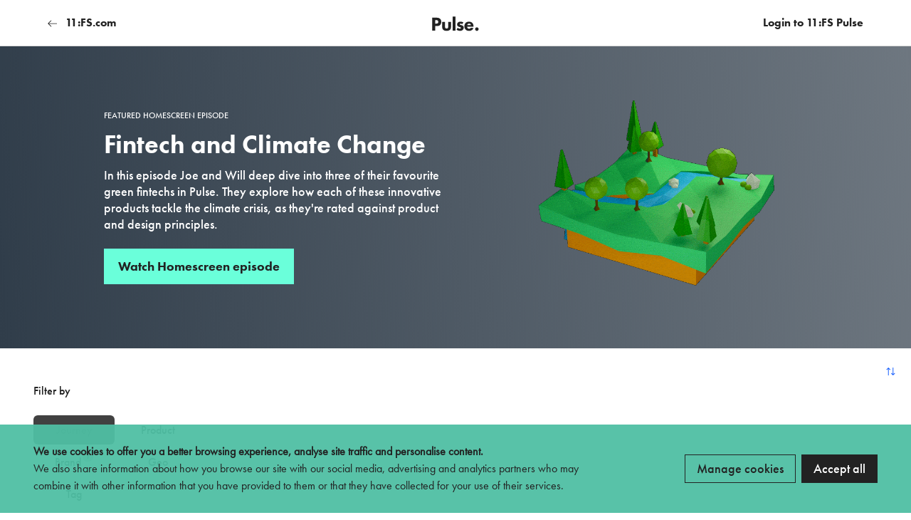

--- FILE ---
content_type: text/html; charset=UTF-8
request_url: https://pulse.11fs.com/episodes?episodes_dateDesc%5BrefinementList%5D%5Bbrands.title%5D%5B0%5D=Emma
body_size: 7781
content:


	
				

					
						
						
						
	


	







<!doctype html>
<html lang="en" prefix="og: http://ogp.me/ns#">
<head>



                    
<meta http-equiv="X-UA-Compatible" content="IE=edge">
<meta name="viewport" content="width=device-width, initial-scale=1">


<link rel="preconnect" href="https://pulse-images.11fs.com" crossorigin>
<link rel="dns-prefetch" href="https://pulse-images.11fs.com">

<link rel="preconnect" href="https://api-iam.intercom.io" crossorigin>
<link rel="dns-prefetch" href="https://api-iam.intercom.io">

<link rel="preload" href="https://pulse.11fs.com/dist/assets/FuturaPTBook-D6ezUv0I.woff2" as="font" type="font/woff2" crossorigin>
<link rel="preload" href="https://pulse.11fs.com/dist/assets/FuturaPTMedium-DX6gLW9T.woff2" as="font" type="font/woff2" crossorigin>
<link rel="preload" href="https://pulse.11fs.com/dist/assets/FuturaPTDemi-DhNPlgtv.woff2" as="font" type="font/woff2" crossorigin>
<link rel="preload" href="https://pulse.11fs.com/dist/assets/FuturaPTHeavy-BwFnIw-Z.woff2" as="font" type="font/woff2" crossorigin>

<link rel="shortcut icon" href="/dist/assets/favicons/favicon.ico">
<link rel="icon" type="image/png" sizes="16x16" href="/dist/assets/favicons/favicon-16x16.png">
<link rel="icon" type="image/png" sizes="32x32" href="/dist/assets/favicons/favicon-32x32.png">
<link rel="icon" type="image/png" sizes="48x48" href="/dist/assets/favicons/favicon-48x48.png">
<link rel="manifest" href="/dist/assets/favicons/manifest.json">
<meta name="mobile-web-app-capable" content="yes">
<meta name="theme-color" content="#fff">
<meta name="application-name" content="11:FS Pulse">
<link rel="apple-touch-icon" sizes="57x57" href="/dist/assets/favicons/apple-touch-icon-57x57.png">
<link rel="apple-touch-icon" sizes="60x60" href="/dist/assets/favicons/apple-touch-icon-60x60.png">
<link rel="apple-touch-icon" sizes="72x72" href="/dist/assets/favicons/apple-touch-icon-72x72.png">
<link rel="apple-touch-icon" sizes="76x76" href="/dist/assets/favicons/apple-touch-icon-76x76.png">
<link rel="apple-touch-icon" sizes="114x114" href="/dist/assets/favicons/apple-touch-icon-114x114.png">
<link rel="apple-touch-icon" sizes="120x120" href="/dist/assets/favicons/apple-touch-icon-120x120.png">
<link rel="apple-touch-icon" sizes="144x144" href="/dist/assets/favicons/apple-touch-icon-144x144.png">
<link rel="apple-touch-icon" sizes="152x152" href="/dist/assets/favicons/apple-touch-icon-152x152.png">
<link rel="apple-touch-icon" sizes="167x167" href="/dist/assets/favicons/apple-touch-icon-167x167.png">
<link rel="apple-touch-icon" sizes="180x180" href="/dist/assets/favicons/apple-touch-icon-180x180.png">
<link rel="apple-touch-icon" sizes="1024x1024" href="/dist/assets/favicons/apple-touch-icon-1024x1024.png">
<meta name="apple-mobile-web-app-capable" content="yes">
<meta name="apple-mobile-web-app-status-bar-style" content="black-translucent">
<meta name="apple-mobile-web-app-title" content="11:FS Pulse">
<link rel="apple-touch-startup-image" media="(device-width: 320px) and (device-height: 568px) and (-webkit-device-pixel-ratio: 2) and (orientation: portrait)" href="/dist/assets/favicons/apple-touch-startup-image-640x1136.png">
<link rel="apple-touch-startup-image" media="(device-width: 375px) and (device-height: 667px) and (-webkit-device-pixel-ratio: 2) and (orientation: portrait)" href="/dist/assets/favicons/apple-touch-startup-image-750x1334.png">
<link rel="apple-touch-startup-image" media="(device-width: 414px) and (device-height: 896px) and (-webkit-device-pixel-ratio: 2) and (orientation: portrait)" href="/dist/assets/favicons/apple-touch-startup-image-828x1792.png">
<link rel="apple-touch-startup-image" media="(device-width: 375px) and (device-height: 812px) and (-webkit-device-pixel-ratio: 3) and (orientation: portrait)" href="/dist/assets/favicons/apple-touch-startup-image-1125x2436.png">
<link rel="apple-touch-startup-image" media="(device-width: 414px) and (device-height: 736px) and (-webkit-device-pixel-ratio: 3) and (orientation: portrait)" href="/dist/assets/favicons/apple-touch-startup-image-1242x2208.png">
<link rel="apple-touch-startup-image" media="(device-width: 414px) and (device-height: 896px) and (-webkit-device-pixel-ratio: 3) and (orientation: portrait)" href="/dist/assets/favicons/apple-touch-startup-image-1242x2688.png">
<link rel="apple-touch-startup-image" media="(device-width: 768px) and (device-height: 1024px) and (-webkit-device-pixel-ratio: 2) and (orientation: portrait)" href="/dist/assets/favicons/apple-touch-startup-image-1536x2048.png">
<link rel="apple-touch-startup-image" media="(device-width: 834px) and (device-height: 1112px) and (-webkit-device-pixel-ratio: 2) and (orientation: portrait)" href="/dist/assets/favicons/apple-touch-startup-image-1668x2224.png">
<link rel="apple-touch-startup-image" media="(device-width: 834px) and (device-height: 1194px) and (-webkit-device-pixel-ratio: 2) and (orientation: portrait)" href="/dist/assets/favicons/apple-touch-startup-image-1668x2388.png">
<link rel="apple-touch-startup-image" media="(device-width: 1024px) and (device-height: 1366px) and (-webkit-device-pixel-ratio: 2) and (orientation: portrait)" href="/dist/assets/favicons/apple-touch-startup-image-2048x2732.png">
<link rel="apple-touch-startup-image" media="(device-width: 810px) and (device-height: 1080px) and (-webkit-device-pixel-ratio: 2) and (orientation: portrait)" href="/dist/assets/favicons/apple-touch-startup-image-1620x2160.png">
<link rel="apple-touch-startup-image" media="(device-width: 320px) and (device-height: 568px) and (-webkit-device-pixel-ratio: 2) and (orientation: landscape)" href="/dist/assets/favicons/apple-touch-startup-image-1136x640.png">
<link rel="apple-touch-startup-image" media="(device-width: 375px) and (device-height: 667px) and (-webkit-device-pixel-ratio: 2) and (orientation: landscape)" href="/dist/assets/favicons/apple-touch-startup-image-1334x750.png">
<link rel="apple-touch-startup-image" media="(device-width: 414px) and (device-height: 896px) and (-webkit-device-pixel-ratio: 2) and (orientation: landscape)" href="/dist/assets/favicons/apple-touch-startup-image-1792x828.png">
<link rel="apple-touch-startup-image" media="(device-width: 375px) and (device-height: 812px) and (-webkit-device-pixel-ratio: 3) and (orientation: landscape)" href="/dist/assets/favicons/apple-touch-startup-image-2436x1125.png">
<link rel="apple-touch-startup-image" media="(device-width: 414px) and (device-height: 736px) and (-webkit-device-pixel-ratio: 3) and (orientation: landscape)" href="/dist/assets/favicons/apple-touch-startup-image-2208x1242.png">
<link rel="apple-touch-startup-image" media="(device-width: 414px) and (device-height: 896px) and (-webkit-device-pixel-ratio: 3) and (orientation: landscape)" href="/dist/assets/favicons/apple-touch-startup-image-2688x1242.png">
<link rel="apple-touch-startup-image" media="(device-width: 768px) and (device-height: 1024px) and (-webkit-device-pixel-ratio: 2) and (orientation: landscape)" href="/dist/assets/favicons/apple-touch-startup-image-2048x1536.png">
<link rel="apple-touch-startup-image" media="(device-width: 834px) and (device-height: 1112px) and (-webkit-device-pixel-ratio: 2) and (orientation: landscape)" href="/dist/assets/favicons/apple-touch-startup-image-2224x1668.png">
<link rel="apple-touch-startup-image" media="(device-width: 834px) and (device-height: 1194px) and (-webkit-device-pixel-ratio: 2) and (orientation: landscape)" href="/dist/assets/favicons/apple-touch-startup-image-2388x1668.png">
<link rel="apple-touch-startup-image" media="(device-width: 1024px) and (device-height: 1366px) and (-webkit-device-pixel-ratio: 2) and (orientation: landscape)" href="/dist/assets/favicons/apple-touch-startup-image-2732x2048.png">
<link rel="apple-touch-startup-image" media="(device-width: 810px) and (device-height: 1080px) and (-webkit-device-pixel-ratio: 2) and (orientation: landscape)" href="/dist/assets/favicons/apple-touch-startup-image-2160x1620.png">
<link rel="icon" type="image/png" sizes="228x228" href="/dist/assets/favicons/coast-228x228.png">
<meta name="msapplication-TileColor" content="#fff">
<meta name="msapplication-TileImage" content="/dist/assets/favicons/mstile-144x144.png">
<meta name="msapplication-config" content="/dist/assets/favicons/browserconfig.xml">
<link rel="yandex-tableau-widget" href="/dist/assets/favicons/yandex-browser-manifest.json">



<script>
    const PULSE = {
                "algolia": {
            "applicationId": "R57RVR7F0M",
            "searchApiKey": "6e62ddd2844be84edd46304ac5a410ec"
        },
                "search": {
            "url": "/search",
            "config": {"videos":{"tabId":"journeys","defaultIndex":"videos_dateDesc"},"brands":{"tabId":"brands","defaultIndex":"brands_updatedDesc"},"newsInsights":{"tabId":"newsInsights","defaultIndex":"newsInsights_dateDesc"},"episodes":{"tabId":"homescreen","defaultIndex":"episodes_dateDesc"}},
        },        "hubspot": {
            "portalId": "5103644",
        },
        "user": {
            "id": "anon_3cbfe48d78d4d00d2e2c2f15f0c7904d",
                        "loggedIn": false,
            "showOlderContent": false
        },
        "page": {
            "id": "2297198",
            "title": "Homescreen episodes",
            "type": "articleListingPage"
        },
        "videos": {},
        "trending": {
            "badge": {
                "id": 3165040,
                "color": "#1b61fd",
                "title": "Trending on Pulse",
                "tooltipText": "This is popular right now!",
                "icon": "https://pulse-cdn.11fs.com/images/icons/trending_2023-10-01-075045_ctxp.svg"
            },
            "items": [6973434,6276988,6968371,6955475,7047435,6242444,6707912,6313109,6944016,6229616,6944028,5555144,6944030,6279348,6267403,6989237,7051065,6923825,6955802,6674055,1853096,2699356,368471,1611692,1559489,195,177,19259,231,253,191,363,151,28058,263]
        },
        "assets": {
            "svg": "https://pulse.11fs.com/dist/assets/svg/svg-sprite-11112024.svg"
        },
                "carousel": {
            "responsiveBreakpoints": "476,556,785,996,1234,1470",
            "responsiveSlidesToShow": "1,2,3,4,5,6",
            "responsiveSlidesToShowNavDrawer": "1,2,3,3,4,5",
            "strings": {
                "prevButtonText": "Prev",
                "nextButtonText": "Next"
            }
        },
        "csrf": {
            "pulseCsrfToken": "4oGal-fcQTvDOZfcqRvwM-VtFa894Sx4pxoDkmYgTrC7lQPJii7Jfo_4rtSSjjR9iUHOrZh8m1SSVSTpSK4VNsN1TPQTc3eCw9I1uvgemDY="
        },
        "sentry": {
            "dsn": "https://4aadab342db045e2aba48cd23ca83099@o239068.ingest.sentry.io/1409132"
        },
        "timestamp": "1768628379"
    };
</script>

<script type="module">!function(){const e=document.createElement("link").relList;if(!(e&&e.supports&&e.supports("modulepreload"))){for(const e of document.querySelectorAll('link[rel="modulepreload"]'))r(e);new MutationObserver((e=>{for(const o of e)if("childList"===o.type)for(const e of o.addedNodes)if("LINK"===e.tagName&&"modulepreload"===e.rel)r(e);else if(e.querySelectorAll)for(const o of e.querySelectorAll("link[rel=modulepreload]"))r(o)})).observe(document,{childList:!0,subtree:!0})}function r(e){if(e.ep)return;e.ep=!0;const r=function(e){const r={};return e.integrity&&(r.integrity=e.integrity),e.referrerpolicy&&(r.referrerPolicy=e.referrerpolicy),"use-credentials"===e.crossorigin?r.credentials="include":"anonymous"===e.crossorigin?r.credentials="omit":r.credentials="same-origin",r}(e);fetch(e.href,r)}}();</script>
<script type="module" src="https://pulse.11fs.com/dist/assets/episodes-uLIVwsD3.js" crossorigin onload="e=new CustomEvent(&#039;vite-script-loaded&#039;, {detail:{path: &#039;src/assets/js/episodes.js&#039;}});document.dispatchEvent(e);"></script>
<link href="https://pulse.11fs.com/dist/assets/init-Hu1vgwcv.js" rel="modulepreload" crossorigin>
<link href="https://pulse.11fs.com/dist/assets/lazyload-CXWoXX46.js" rel="modulepreload" crossorigin>
<link href="https://pulse.11fs.com/dist/assets/constants-C9M4IE-7.js" rel="modulepreload" crossorigin>
<link href="https://pulse.11fs.com/dist/assets/filtered-search-zozA0aIS.js" rel="modulepreload" crossorigin>
<link href="https://pulse.11fs.com/dist/assets/_stringToArray-BYFREYO8.js" rel="modulepreload" crossorigin>
<link href="https://pulse.11fs.com/dist/assets/_arrayMap-BkD9PEmT.js" rel="modulepreload" crossorigin>
<link href="https://pulse.11fs.com/dist/assets/_getTag-dE2W8itP.js" rel="modulepreload" crossorigin>
<link href="https://pulse.11fs.com/dist/assets/_baseFlatten-Bst7CShM.js" rel="modulepreload" crossorigin>
<link href="https://pulse.11fs.com/dist/assets/_baseIsEqual-wPaT384u.js" rel="modulepreload" crossorigin>
<link href="https://pulse.11fs.com/dist/assets/_cacheHas-4-ePDsS7.js" rel="modulepreload" crossorigin>
<link href="https://pulse.11fs.com/dist/assets/browser-BU2x4zRk.js" rel="modulepreload" crossorigin>
<link href="https://pulse.11fs.com/dist/assets/index-DHpWRN0H.js" rel="modulepreload" crossorigin>
<link href="https://pulse.11fs.com/dist/assets/debounce-DCIjPj2d.js" rel="modulepreload" crossorigin>
<link href="https://pulse.11fs.com/dist/assets/debounce-zaBTiwFa.js" rel="modulepreload" crossorigin>
<link href="https://pulse.11fs.com/dist/assets/preact.module-CsqsXsRA.js" rel="modulepreload" crossorigin>
<link href="https://pulse.11fs.com/dist/assets/navigation-CK5_7NcW.js" rel="modulepreload" crossorigin>
<link href="https://pulse.11fs.com/dist/assets/journeys-basket-348GUSlv.js" rel="modulepreload" crossorigin>
<link href="https://pulse.11fs.com/dist/assets/basket-card-BId9EvDS.js" rel="modulepreload" crossorigin>
<link href="https://pulse.11fs.com/dist/assets/rating-CoJ4pOtj.js" rel="modulepreload" crossorigin>
<link href="https://pulse.11fs.com/dist/assets/autocomplete-B67Z0bLb.js" rel="modulepreload" crossorigin>
<link href="https://pulse.11fs.com/dist/assets/modal-DrTIQumc.js" rel="modulepreload" crossorigin>
<link href="https://pulse.11fs.com/dist/assets/notifications-Cjs13Qge.js" rel="modulepreload" crossorigin>
<link href="https://pulse.11fs.com/dist/assets/article-card-bC1itn9V.js" rel="modulepreload" crossorigin>
<link href="https://pulse.11fs.com/dist/assets/article-hero-khqkH2gR.js" rel="modulepreload" crossorigin>
<link href="https://pulse.11fs.com/dist/assets/init-CWwQLpxs.css" rel="stylesheet">
<link href="https://pulse.11fs.com/dist/assets/filtered-search-BZ3Cugs_.css" rel="stylesheet">

<script src='https://js.sentry-cdn.com/4aadab342db045e2aba48cd23ca83099.min.js' crossorigin="anonymous"></script>
<script>
    if (typeof Sentry !== 'undefined') {
        Sentry.onLoad(() => {
            Sentry.init({
                environment: 'production',
                tracesSampleRate: 0.2,
                denyUrls: ['admin'],
                release: 'pulse@4.6',
            });
                    });
    }
</script>


<title>Homescreen episodes | 11:FS Pulse</title><meta name="generator" content="SEOmatic">
<meta name="keywords" content="Homescreen episodes">
<meta name="description" content="Homescreen episodes">
<meta name="referrer" content="no-referrer-when-downgrade">
<meta name="robots" content="all">
<meta content="en_GB" property="og:locale">
<meta content="11:FS Pulse" property="og:site_name">
<meta content="website" property="og:type">
<meta content="https://pulse.11fs.com/episodes" property="og:url">
<meta content="Homescreen episodes" property="og:title">
<meta content="Homescreen episodes" property="og:description">
<meta content="11:FS Pulse logo" property="og:image:alt">
<meta content="https://www.linkedin.com/company/11-fs" property="og:see_also">
<meta content="https://facebook.com/11FSTeam" property="og:see_also">
<meta content="https://twitter.com/11FSPulse" property="og:see_also">
<meta name="twitter:card" content="summary_large_image">
<meta name="twitter:site" content="@11FSPulse">
<meta name="twitter:creator" content="@11FSPulse">
<meta name="twitter:title" content="Homescreen episodes">
<meta name="twitter:description" content="Homescreen episodes">
<meta name="twitter:image:alt" content="11:FS Pulse logo">
<meta name="google-site-verification" content="YnIxMYAOT3qAgrW5X6OwbylxI56O4KOf0C49KVgiyZk">
<link href="https://pulse.11fs.com/episodes" rel="canonical">
<link href="https://pulse.11fs.com/" rel="home">
<link type="text/plain" href="https://pulse.11fs.com/humans.txt" rel="author"></head>

<body class=" page-theme--light" data-bs-no-jquery>
	<header class="header header--default">
		
									<div class="container">
    <nav class="navbar navbar-top" data-pulse-component="navigation">

        <span class="navbar-brand navbar-brand--full">
            
    
    <svg
        class="icon icon--logo-pulse-nobox">
        <use xlink:href="#logo-pulse-nobox"></use>
    </svg>

            <span class="visually-hidden">11:FS Pulse</span>
        </span>

        <ul class="navbar-nav navbar-nav--logged-out">
            
                        
                        
                                                                                    
    <li class="nav-item   nav-item--is-in-path d-none d-md-block">
        <a href="https://11fs.com/products/11fs-pulse" class="nav-link" data-link-type="Custom link">
            
    
    <svg
        class="icon icon--arrow-left">
        <use xlink:href="#arrow-left"></use>
    </svg>

            11:FS.com
        </a>
    </li>
                        
                        
    
    <li class="nav-item d-none d-md-block">
        <a href="https://pulse.11fs.com/login" class="nav-link" data-link-type="Login">
            
            Login to 11:FS Pulse
        </a>
    </li>
        </ul>

    </nav>
</div>
						</header>

	<main class="content ">
		
			    <h1 class="visually-hidden">Homescreen episodes</h1>
			

    
    <div
        class="article-hero"
        data-pulse-component="article-hero"
        data-article-type="episodes"
        data-article-id="3063172"
                style="background: linear-gradient(84.52deg, rgb(48,61,74) 0%, rgba(48, 61, 74, 0.7) 99.62%);"
        >
        <div class="container d-flex align-items-stretch">
            <div class="row">
                <div class="col-md-6 col-lg-5 order-2 order-md-1 offset-lg-1 d-flex flex-column justify-content-center align-items-start">
                    <span class="article-hero__strapline">Featured Homescreen episode</span>
                    <h2>Fintech and Climate Change</h2>
                                            <p>In this episode Joe and Will deep dive into three of their favourite green fintechs in Pulse. They explore how each of these innovative products tackle the climate crisis, as they're rated against product and design principles.</p>
                                        <a href="https://pulse.11fs.com/episodes/fintech-and-climate-change" class="btn btn-primary">Watch Homescreen episode</a>
                </div>
                <div class="col-md-4 offset-md-1 order-1 order-md-2 d-flex align-items-center">
                    
            <img
            class="article-hero__image"
            src="https://pulse-cdn.11fs.com/images/episodes/hero-images/Green-Fintech-HERO_2023-07-27-102118_tetf.gif"
            alt="">
                    </div>
            </div>
        </div>
    </div>

    <div class="container">
                        
                                                
            
                                                
            
                                                
            
                                                
            
                                                
            
            
            
            
            

<div class="filtered-search filtered-search--episodes"
    data-pulse-component="filtered-search"
    data-index-name="episodes_dateDesc"
    data-search-config-id="episodesSearchConfig"
    data-namespace="contentPages"
        data-taxonomy-base-url="/episodes"
    >
    <script type="application/json" id="episodesSearchConfig">
        {
            "indexName": "episodes_dateDesc",
            "namespace": "contentPages",
            "refinementFilters": [{"heading":"Journey type","buttonLabel":"Journey","type":"refinementList","attribute":"journeyTypes.title","variantCssClass":"journeyTypes","tooltip":null,"searchPlaceholder":"Search for journey types","searchable":true}
                ,{"heading":"Product","buttonLabel":"Product","type":"refinementList","attribute":"products.title","variantCssClass":"products","tooltip":null,"searchPlaceholder":"Search for products","searchable":true}
                ,{"heading":"Brand","buttonLabel":"Brand","type":"refinementList","attribute":"brands.title","variantCssClass":"brands","tooltip":null,"searchPlaceholder":"Search for brands","searchable":true}
                ,{"heading":"Geography","buttonLabel":"Geo","type":"refinementList","attribute":"geographies.title","variantCssClass":"geographies","tooltip":null,"searchPlaceholder":"Search for geographies","searchable":true}
                ,{"heading":"Tag","buttonLabel":"Tag","type":"refinementList","attribute":"tags.title","variantCssClass":"tags","tooltip":null,"searchPlaceholder":"Search for tag keywords","searchable":true}
                ],
            "virtualRefinementFilters": [],
            "sliderFilters": [],
            "dateOptionsFilters": [],
            "sortItems": [{"label":"Newest","value":"episodes_dateDesc","default":true,"index":1,"relevancy":false},{"label":"Oldest","value":"episodes_dateAsc","default":false,"index":2,"relevancy":false},{"label":"Most relevant","value":"episodes","default":false,"index":3,"relevancy":true}],
            "templateConfig": {"resultItem":"article-item","filterItem":"filter-item","filterButtonCount":"filter-button-count","clearFiltersButton":"clear-button","resultsTitle":"results-title","noResults":"no-results"},
            "enableOlderContentFilter": false,
            "clearLabel": "Clear filters",
            "hitsPerPage": [{"label":"12","value":12},{"label":"24","value":24,"default":true},{"label":"36","value":36},{"label":"48","value":48},{"label":"60","value":60},{"label":"100","value":100}],
            "searchOnLoad": true,
            "initialQuery": null,
            "routing": true
        }
    </script>

    <div class="filtered-search__wrapper">
        <div class="filtered-search__state">
            <div class="filtered-search__state__clear"></div>
            <div class="filtered-search__state__current"></div>
        </div>
        <div class="filtered-search__filters-wrapper">
            <h2>Filter by</h2>
            <div class="filtered-search__filter-buttons nav" role="tablist">
                                                                                    
                                                                            
                        <button
                            class="filtered-search__filter-buttons__button btn btn-sm btn-dark active"
                            id="episodes-filter-journeyTypes-tab"
                            role="tab"
                            type="button"
                            data-attribute="journeyTypes.title"
                            data-filter-type="refinementList"
                            data-bs-toggle="tab"
                            data-bs-target="#episodes-filter-journeyTypes"
                            aria-selected="true"
                            aria-controls="episodes-filter-journeyTypes">
                            Journey<span class="count"></span>
                        </button>
                                                                                                        
                        
                        <button
                            class="filtered-search__filter-buttons__button btn btn-sm btn-dark"
                            id="episodes-filter-products-tab"
                            role="tab"
                            type="button"
                            data-attribute="products.title"
                            data-filter-type="refinementList"
                            data-bs-toggle="tab"
                            data-bs-target="#episodes-filter-products"
                            aria-selected="false"
                            aria-controls="episodes-filter-products">
                            Product<span class="count"></span>
                        </button>
                                                                                                        
                        
                        <button
                            class="filtered-search__filter-buttons__button btn btn-sm btn-dark"
                            id="episodes-filter-brands-tab"
                            role="tab"
                            type="button"
                            data-attribute="brands.title"
                            data-filter-type="refinementList"
                            data-bs-toggle="tab"
                            data-bs-target="#episodes-filter-brands"
                            aria-selected="false"
                            aria-controls="episodes-filter-brands">
                            Brand<span class="count"></span>
                        </button>
                                                                                                        
                        
                        <button
                            class="filtered-search__filter-buttons__button btn btn-sm btn-dark"
                            id="episodes-filter-geographies-tab"
                            role="tab"
                            type="button"
                            data-attribute="geographies.title"
                            data-filter-type="refinementList"
                            data-bs-toggle="tab"
                            data-bs-target="#episodes-filter-geographies"
                            aria-selected="false"
                            aria-controls="episodes-filter-geographies">
                            Geo<span class="count"></span>
                        </button>
                                                                                                        
                        
                        <button
                            class="filtered-search__filter-buttons__button btn btn-sm btn-dark"
                            id="episodes-filter-tags-tab"
                            role="tab"
                            type="button"
                            data-attribute="tags.title"
                            data-filter-type="refinementList"
                            data-bs-toggle="tab"
                            data-bs-target="#episodes-filter-tags"
                            aria-selected="false"
                            aria-controls="episodes-filter-tags">
                            Tag<span class="count"></span>
                        </button>
                                                </div>

            <div id="episodesfiltersParent" class="tab-content">
                                                                                    
                                                                            
                        <div
                            class="filtered-search__filter tab-pane fade active show"
                            id="episodes-filter-journeyTypes"
                            role="tabpanel"
                            aria-labelledby="episodes-filter-journeyTypes-tab"
                            >
                            <h3 class="filtered-search__filter__title">
                                Journey type</h3>
                            <div class="filtered-search__filter__inner filtered-search__filter__inner--journeyTypes"></div></div>
                                                                                                        
                        
                        <div
                            class="filtered-search__filter tab-pane fade"
                            id="episodes-filter-products"
                            role="tabpanel"
                            aria-labelledby="episodes-filter-products-tab"
                            >
                            <h3 class="filtered-search__filter__title">
                                Product</h3>
                            <div class="filtered-search__filter__inner filtered-search__filter__inner--products"></div></div>
                                                                                                        
                        
                        <div
                            class="filtered-search__filter tab-pane fade"
                            id="episodes-filter-brands"
                            role="tabpanel"
                            aria-labelledby="episodes-filter-brands-tab"
                            >
                            <h3 class="filtered-search__filter__title">
                                Brand</h3>
                            <div class="filtered-search__filter__inner filtered-search__filter__inner--brands"></div></div>
                                                                                                        
                        
                        <div
                            class="filtered-search__filter tab-pane fade"
                            id="episodes-filter-geographies"
                            role="tabpanel"
                            aria-labelledby="episodes-filter-geographies-tab"
                            >
                            <h3 class="filtered-search__filter__title">
                                Geography</h3>
                            <div class="filtered-search__filter__inner filtered-search__filter__inner--geographies"></div></div>
                                                                                                        
                        
                        <div
                            class="filtered-search__filter tab-pane fade"
                            id="episodes-filter-tags"
                            role="tabpanel"
                            aria-labelledby="episodes-filter-tags-tab"
                            >
                            <h3 class="filtered-search__filter__title">
                                Tag</h3>
                            <div class="filtered-search__filter__inner filtered-search__filter__inner--tags"></div></div>
                                                </div>
        </div>
        <div class="filtered-search__hits-wrapper">
            <div class="filtered-search__hits-header d-flex justify-content-lg-end align-items-end flex-wrap flex-lg-nowrap">
                <h2 class="filtered-search__hits-header__title"></h2>
                <div class="filtered-search__hits-header__sort"></div>
                <div class="filtered-search__hits-header__per-page"></div>
                            </div>
            <div class="filtered-search__virtual-searchbox d-none"></div>
            <div class="filtered-search__virtual-refinements d-none"></div>
            <div class="filtered-search__hits"></div>
            <div class="filtered-search__pagination"></div>
        </div>
    </div>

</div>
    </div>


			</main>

	<footer>
    <div class="footer__content">
        <div class="container">
            <div class="row">
                <div class="col-lg-6">
                    <ul class="footer__links list-unstyled">
                        
                                                    <li>
                                <a href="https://pulse.11fs.com/episodes">Episodes</a>
                            </li>
                                                    <li>
                                <a href="https://pulse.11fs.com/faqs">FAQs</a>
                            </li>
                                                    <li>
                                <a href="https://pulse.11fs.com/privacy-policy">Privacy Policy</a>
                            </li>
                                            </ul>
                </div>
                <div class="col-lg-6 text-lg-end">
                    <p><small>&copy; 2026 11:FS Group Ltd. All rights reserved.</small></p>
                </div>
            </div>
        </div>
    </div>
</footer>

	
	
	
            
    <div data-pulse-component="cookies-popup" data-component-load="dynamic" class="cookies-popup">
        <div class="container">
            <div class="row">
                <div class="col-md-6 col-xl-8">
                    <p><strong>We use cookies to offer you a better browsing experience, analyse site traffic and personalise content.</strong></p><p>We also share information about how you browse our site with our social media, advertising and analytics partners who may combine it with other information that you have provided to them or that they have collected for your use of their services.</p>
                </div>
                <div class="col-md-6 col-xl-4">
                    <div class="cookies-popup__buttons">
                                                    <a href="https://pulse.11fs.com/cookie-notice#your-cookie-preferences" class="btn btn-sm btn-outline-dark" data-cy="manage">
                                Manage cookies
                            </a>
                                                <form
                            data-pulse-component="form"
                            data-ajax-submit="true"
                            data-loading-text="Submitting..."
                            class="form"
                            action="#"
                            method="post"
                            accept-charset="UTF-8"
                            novalidate
                            >

                            <input type="hidden" name="action" value="cookie-consent/consent/update">
                            <input type="hidden" name="site_id" value="1">

                            <input type="hidden" name="pulseCsrfToken" value="4oGal-fcQTvDOZfcqRvwM-VtFa894Sx4pxoDkmYgTrC7lQPJii7Jfo_4rtSSjjR9iUHOrZh8m1SSVSTpSK4VNsN1TPQTc3eCw9I1uvgemDY=">

                                                            <input type="hidden" name="group-engb-essential" value="on">
                                                            <input type="hidden" name="group-engb-non-essential" value="on">
                            
                            <button type="submit" class="btn btn-sm btn-dark cookies-popup__accept" data-cy="submit">
                                Accept all
                            </button>
                        </form>
                    </div>
                </div>
            </div>
        </div>
    </div>
	
    
    
    
    <script>
        window.intercomSettings = {
            app_id: "hpfdmzu3"        };
    </script>
    <script>(function(){var w=window;var ic=w.Intercom;if(typeof ic==="function"){ic('reattach_activator');ic('update',intercomSettings);}else{var d=document;var i=function(){i.c(arguments)};i.q=[];i.c=function(args){i.q.push(args)};w.Intercom=i;function l(){var s=d.createElement('script');s.type='text/javascript';s.async=true;s.src='https://widget.intercom.io/widget/APP_ID';var x=d.getElementsByTagName('script')[0];x.parentNode.insertBefore(s,x);}if(w.attachEvent){w.attachEvent('onload',l);}else{w.addEventListener('load',l,false);}}})()</script>

<script type="application/ld+json">{"@context":"http://schema.org","@graph":[{"@type":"WebPage","author":{"@id":"https://11fs.com#identity"},"copyrightHolder":{"@id":"https://11fs.com#identity"},"copyrightYear":"2022","creator":{"@id":"https://11fs.com#creator"},"dateCreated":"2022-07-09T10:29:17+01:00","dateModified":"2024-07-14T10:33:20+01:00","datePublished":"2022-07-09T10:29:00+01:00","description":"Homescreen episodes","headline":"Homescreen episodes","inLanguage":"en-gb","mainEntityOfPage":"https://pulse.11fs.com/episodes","name":"Homescreen episodes","publisher":{"@id":"https://11fs.com#creator"},"url":"https://pulse.11fs.com/episodes"},{"@id":"https://11fs.com#identity","@type":"LocalBusiness","address":{"@type":"PostalAddress","addressCountry":"United Kingdom","addressRegion":"London","postalCode":"EC2A 2DU","streetAddress":"9 Appold St, London EC2A 2AP"},"email":"pulse@11fs.com","name":"11:FS","priceRange":"$","sameAs":["https://twitter.com/11FSPulse","https://facebook.com/11FSTeam","https://www.linkedin.com/company/11-fs"],"url":"https://11fs.com"},{"@id":"https://11fs.com#creator","@type":"LocalBusiness","address":{"@type":"PostalAddress","addressRegion":"London","postalCode":"EC2M 2PF","streetAddress":"2nd Floor, 1 Finsbury Avenue"},"email":"pulse@11fs.com","image":{"@type":"ImageObject","height":"488","url":"https://pulse-cdn.11fs.com/images/general/11fs-logo.png?mtime=20180530092800","width":"964"},"name":"11:FS","priceRange":"$","url":"https://11fs.com"},{"@type":"BreadcrumbList","description":"Breadcrumbs list","itemListElement":[{"@type":"ListItem","item":"https://pulse.11fs.com/","name":"Welcome to 11:FS Pulse","position":1},{"@type":"ListItem","item":"https://pulse.11fs.com/episodes","name":"Homescreen episodes","position":2}],"name":"Breadcrumbs"}]}</script></body>
</html>


--- FILE ---
content_type: text/css
request_url: https://pulse.11fs.com/dist/assets/init-CWwQLpxs.css
body_size: 98608
content:
@charset "UTF-8";@font-face{font-family:Futura PT Book;src:url(/dist/assets/FuturaPTBook-D6ezUv0I.woff2) format("woff2"),url(/dist/assets/FuturaPTBook-BkxeEkGl.woff) format("woff");font-display:swap;font-style:normal;font-weight:400}@font-face{font-family:Futura PT Medium;src:url(/dist/assets/FuturaPTMedium-DX6gLW9T.woff2) format("woff2"),url(/dist/assets/FuturaPTMedium-Bo0cmHM6.woff) format("woff");font-display:swap;font-style:normal;font-weight:400}@font-face{font-family:Futura PT Demi;src:url(/dist/assets/FuturaPTDemi-DhNPlgtv.woff2) format("woff2"),url(/dist/assets/FuturaPTDemi-kP1AYvd2.woff) format("woff");font-display:swap;font-style:normal;font-weight:400}@font-face{font-family:Futura PT Heavy;src:url(/dist/assets/FuturaPTHeavy-BwFnIw-Z.woff2) format("woff2"),url(/dist/assets/FuturaPTHeavy-DyI1Q5PM.woff) format("woff");font-display:swap;font-style:normal;font-weight:400}:root,[data-bs-theme=light]{--bs-blue: #0d6efd;--bs-indigo: #6610f2;--bs-purple: #6f42c1;--bs-pink: #d63384;--bs-red: #dc3545;--bs-orange: #fd7e14;--bs-yellow: #ffc107;--bs-green: #198754;--bs-teal: #20c997;--bs-cyan: #0dcaf0;--bs-black: #000;--bs-white: #fff;--bs-gray: #6c757d;--bs-gray-dark: #343a40;--bs-gray-100: #f8f9fa;--bs-gray-200: #e9ecef;--bs-gray-300: #dee2e6;--bs-gray-400: #ced4da;--bs-gray-500: #adb5bd;--bs-gray-600: #6c757d;--bs-gray-700: #495057;--bs-gray-800: #343a40;--bs-gray-900: #212529;--bs-primary: #6affda;--bs-secondary: #ffffff;--bs-success: #50bfa4;--bs-info: #0dcaf0;--bs-warning: #f06500;--bs-danger: #dc3545;--bs-light: #ffffff;--bs-dark: #222222;--bs-primary-alt: #1b61fd;--bs-primary-rgb: 106, 255, 218;--bs-secondary-rgb: 255, 255, 255;--bs-success-rgb: 80, 191, 164;--bs-info-rgb: 13, 202, 240;--bs-warning-rgb: 240, 101, 0;--bs-danger-rgb: 220, 53, 69;--bs-light-rgb: 255, 255, 255;--bs-dark-rgb: 34, 34, 34;--bs-primary-text-emphasis: rgb(42.4, 102, 87.2);--bs-secondary-text-emphasis: #666666;--bs-success-text-emphasis: rgb(32, 76.4, 65.6);--bs-info-text-emphasis: rgb(5.2, 80.8, 96);--bs-warning-text-emphasis: rgb(96, 40.4, 0);--bs-danger-text-emphasis: rgb(88, 21.2, 27.6);--bs-light-text-emphasis: #495057;--bs-dark-text-emphasis: #495057;--bs-primary-bg-subtle: rgb(225.2, 255, 247.6);--bs-secondary-bg-subtle: white;--bs-success-bg-subtle: rgb(220, 242.2, 236.8);--bs-info-bg-subtle: rgb(206.6, 244.4, 252);--bs-warning-bg-subtle: rgb(252, 224.2, 204);--bs-danger-bg-subtle: rgb(248, 214.6, 217.8);--bs-light-bg-subtle: rgb(251.5, 252, 252.5);--bs-dark-bg-subtle: #ced4da;--bs-primary-border-subtle: rgb(195.4, 255, 240.2);--bs-secondary-border-subtle: white;--bs-success-border-subtle: rgb(185, 229.4, 218.6);--bs-info-border-subtle: rgb(158.2, 233.8, 249);--bs-warning-border-subtle: rgb(249, 193.4, 153);--bs-danger-border-subtle: rgb(241, 174.2, 180.6);--bs-light-border-subtle: #e9ecef;--bs-dark-border-subtle: #adb5bd;--bs-white-rgb: 255, 255, 255;--bs-black-rgb: 0, 0, 0;--bs-font-sans-serif: system-ui, -apple-system, "Segoe UI", Roboto, "Helvetica Neue", "Noto Sans", "Liberation Sans", Arial, sans-serif, "Apple Color Emoji", "Segoe UI Emoji", "Segoe UI Symbol", "Noto Color Emoji";--bs-font-monospace: SFMono-Regular, Menlo, Monaco, Consolas, "Liberation Mono", "Courier New", monospace;--bs-gradient: linear-gradient(180deg, rgba(255, 255, 255, .15), rgba(255, 255, 255, 0));--bs-body-font-family: var(--bs-font-sans-serif);--bs-body-font-size: 1rem;--bs-body-font-weight: 400;--bs-body-line-height: 1.5;--bs-body-color: #212529;--bs-body-color-rgb: 33, 37, 41;--bs-body-bg: #fff;--bs-body-bg-rgb: 255, 255, 255;--bs-emphasis-color: #000;--bs-emphasis-color-rgb: 0, 0, 0;--bs-secondary-color: rgba(33, 37, 41, .75);--bs-secondary-color-rgb: 33, 37, 41;--bs-secondary-bg: #e9ecef;--bs-secondary-bg-rgb: 233, 236, 239;--bs-tertiary-color: rgba(33, 37, 41, .5);--bs-tertiary-color-rgb: 33, 37, 41;--bs-tertiary-bg: #f8f9fa;--bs-tertiary-bg-rgb: 248, 249, 250;--bs-heading-color: inherit;--bs-link-color: #6affda;--bs-link-color-rgb: 106, 255, 218;--bs-link-decoration: underline;--bs-link-hover-color: rgb(84.8, 204, 174.4);--bs-link-hover-color-rgb: 85, 204, 174;--bs-code-color: #d63384;--bs-highlight-color: #212529;--bs-highlight-bg: rgb(255, 242.6, 205.4);--bs-border-width: 1px;--bs-border-style: solid;--bs-border-color: #dee2e6;--bs-border-color-translucent: rgba(0, 0, 0, .175);--bs-border-radius: 0;--bs-border-radius-sm: .25rem;--bs-border-radius-lg: 0;--bs-border-radius-xl: 1rem;--bs-border-radius-xxl: 2rem;--bs-border-radius-2xl: var(--bs-border-radius-xxl);--bs-border-radius-pill: 50rem;--bs-box-shadow: 0 .5rem 1rem rgba(0, 0, 0, .15);--bs-box-shadow-sm: 0 .125rem .25rem rgba(0, 0, 0, .075);--bs-box-shadow-lg: 0 1rem 3rem rgba(0, 0, 0, .175);--bs-box-shadow-inset: inset 0 1px 2px rgba(0, 0, 0, .075);--bs-focus-ring-width: .25rem;--bs-focus-ring-opacity: .25;--bs-focus-ring-color: rgba(106, 255, 218, .25);--bs-form-valid-color: #50bfa4;--bs-form-valid-border-color: #50bfa4;--bs-form-invalid-color: #dc3545;--bs-form-invalid-border-color: #dc3545}[data-bs-theme=dark]{color-scheme:dark;--bs-body-color: #dee2e6;--bs-body-color-rgb: 222, 226, 230;--bs-body-bg: #212529;--bs-body-bg-rgb: 33, 37, 41;--bs-emphasis-color: #fff;--bs-emphasis-color-rgb: 255, 255, 255;--bs-secondary-color: rgba(222, 226, 230, .75);--bs-secondary-color-rgb: 222, 226, 230;--bs-secondary-bg: #343a40;--bs-secondary-bg-rgb: 52, 58, 64;--bs-tertiary-color: rgba(222, 226, 230, .5);--bs-tertiary-color-rgb: 222, 226, 230;--bs-tertiary-bg: rgb(42.5, 47.5, 52.5);--bs-tertiary-bg-rgb: 43, 48, 53;--bs-primary-text-emphasis: rgb(165.6, 255, 232.8);--bs-secondary-text-emphasis: white;--bs-success-text-emphasis: rgb(150, 216.6, 200.4);--bs-info-text-emphasis: rgb(109.8, 223.2, 246);--bs-warning-text-emphasis: rgb(246, 162.6, 102);--bs-danger-text-emphasis: rgb(234, 133.8, 143.4);--bs-light-text-emphasis: #f8f9fa;--bs-dark-text-emphasis: #dee2e6;--bs-primary-bg-subtle: rgb(21.2, 51, 43.6);--bs-secondary-bg-subtle: #333333;--bs-success-bg-subtle: rgb(16, 38.2, 32.8);--bs-info-bg-subtle: rgb(2.6, 40.4, 48);--bs-warning-bg-subtle: rgb(48, 20.2, 0);--bs-danger-bg-subtle: rgb(44, 10.6, 13.8);--bs-light-bg-subtle: #343a40;--bs-dark-bg-subtle: #1a1d20;--bs-primary-border-subtle: rgb(63.6, 153, 130.8);--bs-secondary-border-subtle: #999999;--bs-success-border-subtle: rgb(48, 114.6, 98.4);--bs-info-border-subtle: rgb(7.8, 121.2, 144);--bs-warning-border-subtle: rgb(144, 60.6, 0);--bs-danger-border-subtle: rgb(132, 31.8, 41.4);--bs-light-border-subtle: #495057;--bs-dark-border-subtle: #343a40;--bs-heading-color: inherit;--bs-link-color: rgb(165.6, 255, 232.8);--bs-link-hover-color: rgb(183.48, 255, 237.24);--bs-link-color-rgb: 166, 255, 233;--bs-link-hover-color-rgb: 183, 255, 237;--bs-code-color: rgb(230.4, 132.6, 181.2);--bs-highlight-color: #dee2e6;--bs-highlight-bg: rgb(102, 77.2, 2.8);--bs-border-color: #495057;--bs-border-color-translucent: rgba(255, 255, 255, .15);--bs-form-valid-color: rgb(117, 183, 152.4);--bs-form-valid-border-color: rgb(117, 183, 152.4);--bs-form-invalid-color: rgb(234, 133.8, 143.4);--bs-form-invalid-border-color: rgb(234, 133.8, 143.4)}*,*:before,*:after{box-sizing:border-box}@media (prefers-reduced-motion: no-preference){:root{scroll-behavior:smooth}}body{margin:0;font-family:var(--bs-body-font-family);font-size:var(--bs-body-font-size);font-weight:var(--bs-body-font-weight);line-height:var(--bs-body-line-height);color:var(--bs-body-color);text-align:var(--bs-body-text-align);background-color:var(--bs-body-bg);-webkit-text-size-adjust:100%;-webkit-tap-highlight-color:rgba(0,0,0,0)}hr{margin:1rem 0;color:inherit;border:0;border-top:var(--bs-border-width) solid;opacity:.25}h6,.h6,h5,.h5,h4,.h4,h3,.h3,h2,.h2,h1,.h1{margin-top:0;margin-bottom:.5rem;font-weight:500;line-height:1.2;color:var(--bs-heading-color)}h1,.h1{font-size:calc(1.375rem + 1.5vw)}@media (min-width: 1200px){h1,.h1{font-size:2.5rem}}h2,.h2{font-size:calc(1.325rem + .9vw)}@media (min-width: 1200px){h2,.h2{font-size:2rem}}h3,.h3{font-size:calc(1.3rem + .6vw)}@media (min-width: 1200px){h3,.h3{font-size:1.75rem}}h4,.h4{font-size:calc(1.275rem + .3vw)}@media (min-width: 1200px){h4,.h4{font-size:1.5rem}}h5,.h5{font-size:1.25rem}h6,.h6{font-size:1rem}p{margin-top:0;margin-bottom:1rem}abbr[title]{-webkit-text-decoration:underline dotted;text-decoration:underline dotted;cursor:help;-webkit-text-decoration-skip-ink:none;text-decoration-skip-ink:none}address{margin-bottom:1rem;font-style:normal;line-height:inherit}ol,ul{padding-left:2rem}ol,ul,dl{margin-top:0;margin-bottom:1rem}ol ol,ul ul,ol ul,ul ol{margin-bottom:0}dt{font-weight:700}dd{margin-bottom:.5rem;margin-left:0}blockquote{margin:0 0 1rem}b,strong{font-weight:bolder}small,.small{font-size:.875em}mark,.mark{padding:.1875em;color:var(--bs-highlight-color);background-color:var(--bs-highlight-bg)}sub,sup{position:relative;font-size:.75em;line-height:0;vertical-align:baseline}sub{bottom:-.25em}sup{top:-.5em}a{color:rgba(var(--bs-link-color-rgb),var(--bs-link-opacity, 1));text-decoration:underline}a:hover{--bs-link-color-rgb: var(--bs-link-hover-color-rgb)}a:not([href]):not([class]),a:not([href]):not([class]):hover{color:inherit;text-decoration:none}pre,code,kbd,samp{font-family:var(--bs-font-monospace);font-size:1em}pre{display:block;margin-top:0;margin-bottom:1rem;overflow:auto;font-size:.875em}pre code{font-size:inherit;color:inherit;word-break:normal}code{font-size:.875em;color:var(--bs-code-color);word-wrap:break-word}a>code{color:inherit}kbd{padding:.1875rem .375rem;font-size:.875em;color:var(--bs-body-bg);background-color:var(--bs-body-color);border-radius:.25rem}kbd kbd{padding:0;font-size:1em}figure{margin:0 0 1rem}img,svg{vertical-align:middle}table{caption-side:bottom;border-collapse:collapse}caption{padding-top:.5rem;padding-bottom:.5rem;color:var(--bs-secondary-color);text-align:left}th{text-align:inherit;text-align:-webkit-match-parent}thead,tbody,tfoot,tr,td,th{border-color:inherit;border-style:solid;border-width:0}label{display:inline-block}button{border-radius:0}button:focus:not(:focus-visible){outline:0}input,button,select,optgroup,textarea{margin:0;font-family:inherit;font-size:inherit;line-height:inherit}button,select{text-transform:none}[role=button]{cursor:pointer}select{word-wrap:normal}select:disabled{opacity:1}[list]:not([type=date]):not([type=datetime-local]):not([type=month]):not([type=week]):not([type=time])::-webkit-calendar-picker-indicator{display:none!important}button,[type=button],[type=reset],[type=submit]{-webkit-appearance:button}button:not(:disabled),[type=button]:not(:disabled),[type=reset]:not(:disabled),[type=submit]:not(:disabled){cursor:pointer}::-moz-focus-inner{padding:0;border-style:none}textarea{resize:vertical}fieldset{min-width:0;padding:0;margin:0;border:0}legend{float:left;width:100%;padding:0;margin-bottom:.5rem;font-size:calc(1.275rem + .3vw);line-height:inherit}@media (min-width: 1200px){legend{font-size:1.5rem}}legend+*{clear:left}::-webkit-datetime-edit-fields-wrapper,::-webkit-datetime-edit-text,::-webkit-datetime-edit-minute,::-webkit-datetime-edit-hour-field,::-webkit-datetime-edit-day-field,::-webkit-datetime-edit-month-field,::-webkit-datetime-edit-year-field{padding:0}::-webkit-inner-spin-button{height:auto}[type=search]{-webkit-appearance:textfield;outline-offset:-2px}::-webkit-search-decoration{-webkit-appearance:none}::-webkit-color-swatch-wrapper{padding:0}::file-selector-button{font:inherit;-webkit-appearance:button}output{display:inline-block}iframe{border:0}summary{display:list-item;cursor:pointer}progress{vertical-align:baseline}[hidden]{display:none!important}.lead{font-size:1.25rem;font-weight:300}.display-1{font-size:calc(1.625rem + 4.5vw);font-weight:300;line-height:1.2}@media (min-width: 1200px){.display-1{font-size:5rem}}.display-2{font-size:calc(1.575rem + 3.9vw);font-weight:300;line-height:1.2}@media (min-width: 1200px){.display-2{font-size:4.5rem}}.display-3{font-size:calc(1.525rem + 3.3vw);font-weight:300;line-height:1.2}@media (min-width: 1200px){.display-3{font-size:4rem}}.display-4{font-size:calc(1.475rem + 2.7vw);font-weight:300;line-height:1.2}@media (min-width: 1200px){.display-4{font-size:3.5rem}}.display-5{font-size:calc(1.425rem + 2.1vw);font-weight:300;line-height:1.2}@media (min-width: 1200px){.display-5{font-size:3rem}}.display-6{font-size:calc(1.375rem + 1.5vw);font-weight:300;line-height:1.2}@media (min-width: 1200px){.display-6{font-size:2.5rem}}.list-unstyled,.list-inline{padding-left:0;list-style:none}.list-inline-item{display:inline-block}.list-inline-item:not(:last-child){margin-right:.5rem}.initialism{font-size:.875em;text-transform:uppercase}.blockquote{margin-bottom:1rem;font-size:1.25rem}.blockquote>:last-child{margin-bottom:0}.blockquote-footer{margin-top:-1rem;margin-bottom:1rem;font-size:.875em;color:#6c757d}.blockquote-footer:before{content:"— "}.container,.container-fluid,.container-xxl,.container-xl,.container-lg,.container-md,.container-sm{--bs-gutter-x: 8px;--bs-gutter-y: 0;width:100%;padding-right:calc(var(--bs-gutter-x) * .5);padding-left:calc(var(--bs-gutter-x) * .5);margin-right:auto;margin-left:auto}@media (min-width: 556px){.container-sm,.container{max-width:502px}}@media (min-width: 785px){.container-md,.container-sm,.container{max-width:740px}}@media (min-width: 996px){.container-lg,.container-md,.container-sm,.container{max-width:956px}}@media (min-width: 1234px){.container-xl,.container-lg,.container-md,.container-sm,.container{max-width:1194px}}@media (min-width: 1470px){.container-xxl,.container-xl,.container-lg,.container-md,.container-sm,.container{max-width:1430px}}:root{--bs-breakpoint-xs: 0;--bs-breakpoint-sm: 556px;--bs-breakpoint-md: 785px;--bs-breakpoint-lg: 996px;--bs-breakpoint-xl: 1234px;--bs-breakpoint-xxl: 1470px}.row{--bs-gutter-x: 8px;--bs-gutter-y: 0;display:flex;flex-wrap:wrap;margin-top:calc(-1 * var(--bs-gutter-y));margin-right:calc(-.5 * var(--bs-gutter-x));margin-left:calc(-.5 * var(--bs-gutter-x))}.row>*{flex-shrink:0;width:100%;max-width:100%;padding-right:calc(var(--bs-gutter-x) * .5);padding-left:calc(var(--bs-gutter-x) * .5);margin-top:var(--bs-gutter-y)}.col{flex:1 0 0%}.row-cols-auto>*{flex:0 0 auto;width:auto}.row-cols-1>*{flex:0 0 auto;width:100%}.row-cols-2>*{flex:0 0 auto;width:50%}.row-cols-3>*{flex:0 0 auto;width:33.33333333%}.row-cols-4>*{flex:0 0 auto;width:25%}.row-cols-5>*{flex:0 0 auto;width:20%}.row-cols-6>*{flex:0 0 auto;width:16.66666667%}.col-auto{flex:0 0 auto;width:auto}.col-1{flex:0 0 auto;width:8.33333333%}.col-2{flex:0 0 auto;width:16.66666667%}.col-3{flex:0 0 auto;width:25%}.col-4{flex:0 0 auto;width:33.33333333%}.col-5{flex:0 0 auto;width:41.66666667%}.col-6{flex:0 0 auto;width:50%}.col-7{flex:0 0 auto;width:58.33333333%}.col-8{flex:0 0 auto;width:66.66666667%}.col-9{flex:0 0 auto;width:75%}.col-10{flex:0 0 auto;width:83.33333333%}.col-11{flex:0 0 auto;width:91.66666667%}.col-12{flex:0 0 auto;width:100%}.offset-1{margin-left:8.33333333%}.offset-2{margin-left:16.66666667%}.offset-3{margin-left:25%}.offset-4{margin-left:33.33333333%}.offset-5{margin-left:41.66666667%}.offset-6{margin-left:50%}.offset-7{margin-left:58.33333333%}.offset-8{margin-left:66.66666667%}.offset-9{margin-left:75%}.offset-10{margin-left:83.33333333%}.offset-11{margin-left:91.66666667%}.g-0,.gx-0{--bs-gutter-x: 0}.g-0,.gy-0{--bs-gutter-y: 0}.g-1,.gx-1{--bs-gutter-x: .25rem}.g-1,.gy-1{--bs-gutter-y: .25rem}.g-2,.gx-2{--bs-gutter-x: .5rem}.g-2,.gy-2{--bs-gutter-y: .5rem}.g-3,.gx-3{--bs-gutter-x: 1rem}.g-3,.gy-3{--bs-gutter-y: 1rem}.g-4,.gx-4{--bs-gutter-x: 1.5rem}.g-4,.gy-4{--bs-gutter-y: 1.5rem}.g-5,.gx-5{--bs-gutter-x: 3rem}.g-5,.gy-5{--bs-gutter-y: 3rem}@media (min-width: 556px){.col-sm{flex:1 0 0%}.row-cols-sm-auto>*{flex:0 0 auto;width:auto}.row-cols-sm-1>*{flex:0 0 auto;width:100%}.row-cols-sm-2>*{flex:0 0 auto;width:50%}.row-cols-sm-3>*{flex:0 0 auto;width:33.33333333%}.row-cols-sm-4>*{flex:0 0 auto;width:25%}.row-cols-sm-5>*{flex:0 0 auto;width:20%}.row-cols-sm-6>*{flex:0 0 auto;width:16.66666667%}.col-sm-auto{flex:0 0 auto;width:auto}.col-sm-1{flex:0 0 auto;width:8.33333333%}.col-sm-2{flex:0 0 auto;width:16.66666667%}.col-sm-3{flex:0 0 auto;width:25%}.col-sm-4{flex:0 0 auto;width:33.33333333%}.col-sm-5{flex:0 0 auto;width:41.66666667%}.col-sm-6{flex:0 0 auto;width:50%}.col-sm-7{flex:0 0 auto;width:58.33333333%}.col-sm-8{flex:0 0 auto;width:66.66666667%}.col-sm-9{flex:0 0 auto;width:75%}.col-sm-10{flex:0 0 auto;width:83.33333333%}.col-sm-11{flex:0 0 auto;width:91.66666667%}.col-sm-12{flex:0 0 auto;width:100%}.offset-sm-0{margin-left:0}.offset-sm-1{margin-left:8.33333333%}.offset-sm-2{margin-left:16.66666667%}.offset-sm-3{margin-left:25%}.offset-sm-4{margin-left:33.33333333%}.offset-sm-5{margin-left:41.66666667%}.offset-sm-6{margin-left:50%}.offset-sm-7{margin-left:58.33333333%}.offset-sm-8{margin-left:66.66666667%}.offset-sm-9{margin-left:75%}.offset-sm-10{margin-left:83.33333333%}.offset-sm-11{margin-left:91.66666667%}.g-sm-0,.gx-sm-0{--bs-gutter-x: 0}.g-sm-0,.gy-sm-0{--bs-gutter-y: 0}.g-sm-1,.gx-sm-1{--bs-gutter-x: .25rem}.g-sm-1,.gy-sm-1{--bs-gutter-y: .25rem}.g-sm-2,.gx-sm-2{--bs-gutter-x: .5rem}.g-sm-2,.gy-sm-2{--bs-gutter-y: .5rem}.g-sm-3,.gx-sm-3{--bs-gutter-x: 1rem}.g-sm-3,.gy-sm-3{--bs-gutter-y: 1rem}.g-sm-4,.gx-sm-4{--bs-gutter-x: 1.5rem}.g-sm-4,.gy-sm-4{--bs-gutter-y: 1.5rem}.g-sm-5,.gx-sm-5{--bs-gutter-x: 3rem}.g-sm-5,.gy-sm-5{--bs-gutter-y: 3rem}}@media (min-width: 785px){.col-md{flex:1 0 0%}.row-cols-md-auto>*{flex:0 0 auto;width:auto}.row-cols-md-1>*{flex:0 0 auto;width:100%}.row-cols-md-2>*{flex:0 0 auto;width:50%}.row-cols-md-3>*{flex:0 0 auto;width:33.33333333%}.row-cols-md-4>*{flex:0 0 auto;width:25%}.row-cols-md-5>*{flex:0 0 auto;width:20%}.row-cols-md-6>*{flex:0 0 auto;width:16.66666667%}.col-md-auto{flex:0 0 auto;width:auto}.col-md-1{flex:0 0 auto;width:8.33333333%}.col-md-2{flex:0 0 auto;width:16.66666667%}.col-md-3{flex:0 0 auto;width:25%}.col-md-4{flex:0 0 auto;width:33.33333333%}.col-md-5{flex:0 0 auto;width:41.66666667%}.col-md-6{flex:0 0 auto;width:50%}.col-md-7{flex:0 0 auto;width:58.33333333%}.col-md-8{flex:0 0 auto;width:66.66666667%}.col-md-9{flex:0 0 auto;width:75%}.col-md-10{flex:0 0 auto;width:83.33333333%}.col-md-11{flex:0 0 auto;width:91.66666667%}.col-md-12{flex:0 0 auto;width:100%}.offset-md-0{margin-left:0}.offset-md-1{margin-left:8.33333333%}.offset-md-2{margin-left:16.66666667%}.offset-md-3{margin-left:25%}.offset-md-4{margin-left:33.33333333%}.offset-md-5{margin-left:41.66666667%}.offset-md-6{margin-left:50%}.offset-md-7{margin-left:58.33333333%}.offset-md-8{margin-left:66.66666667%}.offset-md-9{margin-left:75%}.offset-md-10{margin-left:83.33333333%}.offset-md-11{margin-left:91.66666667%}.g-md-0,.gx-md-0{--bs-gutter-x: 0}.g-md-0,.gy-md-0{--bs-gutter-y: 0}.g-md-1,.gx-md-1{--bs-gutter-x: .25rem}.g-md-1,.gy-md-1{--bs-gutter-y: .25rem}.g-md-2,.gx-md-2{--bs-gutter-x: .5rem}.g-md-2,.gy-md-2{--bs-gutter-y: .5rem}.g-md-3,.gx-md-3{--bs-gutter-x: 1rem}.g-md-3,.gy-md-3{--bs-gutter-y: 1rem}.g-md-4,.gx-md-4{--bs-gutter-x: 1.5rem}.g-md-4,.gy-md-4{--bs-gutter-y: 1.5rem}.g-md-5,.gx-md-5{--bs-gutter-x: 3rem}.g-md-5,.gy-md-5{--bs-gutter-y: 3rem}}@media (min-width: 996px){.col-lg{flex:1 0 0%}.row-cols-lg-auto>*{flex:0 0 auto;width:auto}.row-cols-lg-1>*{flex:0 0 auto;width:100%}.row-cols-lg-2>*{flex:0 0 auto;width:50%}.row-cols-lg-3>*{flex:0 0 auto;width:33.33333333%}.row-cols-lg-4>*{flex:0 0 auto;width:25%}.row-cols-lg-5>*{flex:0 0 auto;width:20%}.row-cols-lg-6>*{flex:0 0 auto;width:16.66666667%}.col-lg-auto{flex:0 0 auto;width:auto}.col-lg-1{flex:0 0 auto;width:8.33333333%}.col-lg-2{flex:0 0 auto;width:16.66666667%}.col-lg-3{flex:0 0 auto;width:25%}.col-lg-4{flex:0 0 auto;width:33.33333333%}.col-lg-5{flex:0 0 auto;width:41.66666667%}.col-lg-6{flex:0 0 auto;width:50%}.col-lg-7{flex:0 0 auto;width:58.33333333%}.col-lg-8{flex:0 0 auto;width:66.66666667%}.col-lg-9{flex:0 0 auto;width:75%}.col-lg-10{flex:0 0 auto;width:83.33333333%}.col-lg-11{flex:0 0 auto;width:91.66666667%}.col-lg-12{flex:0 0 auto;width:100%}.offset-lg-0{margin-left:0}.offset-lg-1{margin-left:8.33333333%}.offset-lg-2{margin-left:16.66666667%}.offset-lg-3{margin-left:25%}.offset-lg-4{margin-left:33.33333333%}.offset-lg-5{margin-left:41.66666667%}.offset-lg-6{margin-left:50%}.offset-lg-7{margin-left:58.33333333%}.offset-lg-8{margin-left:66.66666667%}.offset-lg-9{margin-left:75%}.offset-lg-10{margin-left:83.33333333%}.offset-lg-11{margin-left:91.66666667%}.g-lg-0,.gx-lg-0{--bs-gutter-x: 0}.g-lg-0,.gy-lg-0{--bs-gutter-y: 0}.g-lg-1,.gx-lg-1{--bs-gutter-x: .25rem}.g-lg-1,.gy-lg-1{--bs-gutter-y: .25rem}.g-lg-2,.gx-lg-2{--bs-gutter-x: .5rem}.g-lg-2,.gy-lg-2{--bs-gutter-y: .5rem}.g-lg-3,.gx-lg-3{--bs-gutter-x: 1rem}.g-lg-3,.gy-lg-3{--bs-gutter-y: 1rem}.g-lg-4,.gx-lg-4{--bs-gutter-x: 1.5rem}.g-lg-4,.gy-lg-4{--bs-gutter-y: 1.5rem}.g-lg-5,.gx-lg-5{--bs-gutter-x: 3rem}.g-lg-5,.gy-lg-5{--bs-gutter-y: 3rem}}@media (min-width: 1234px){.col-xl{flex:1 0 0%}.row-cols-xl-auto>*{flex:0 0 auto;width:auto}.row-cols-xl-1>*{flex:0 0 auto;width:100%}.row-cols-xl-2>*{flex:0 0 auto;width:50%}.row-cols-xl-3>*{flex:0 0 auto;width:33.33333333%}.row-cols-xl-4>*{flex:0 0 auto;width:25%}.row-cols-xl-5>*{flex:0 0 auto;width:20%}.row-cols-xl-6>*{flex:0 0 auto;width:16.66666667%}.col-xl-auto{flex:0 0 auto;width:auto}.col-xl-1{flex:0 0 auto;width:8.33333333%}.col-xl-2{flex:0 0 auto;width:16.66666667%}.col-xl-3{flex:0 0 auto;width:25%}.col-xl-4{flex:0 0 auto;width:33.33333333%}.col-xl-5{flex:0 0 auto;width:41.66666667%}.col-xl-6{flex:0 0 auto;width:50%}.col-xl-7{flex:0 0 auto;width:58.33333333%}.col-xl-8{flex:0 0 auto;width:66.66666667%}.col-xl-9{flex:0 0 auto;width:75%}.col-xl-10{flex:0 0 auto;width:83.33333333%}.col-xl-11{flex:0 0 auto;width:91.66666667%}.col-xl-12{flex:0 0 auto;width:100%}.offset-xl-0{margin-left:0}.offset-xl-1{margin-left:8.33333333%}.offset-xl-2{margin-left:16.66666667%}.offset-xl-3{margin-left:25%}.offset-xl-4{margin-left:33.33333333%}.offset-xl-5{margin-left:41.66666667%}.offset-xl-6{margin-left:50%}.offset-xl-7{margin-left:58.33333333%}.offset-xl-8{margin-left:66.66666667%}.offset-xl-9{margin-left:75%}.offset-xl-10{margin-left:83.33333333%}.offset-xl-11{margin-left:91.66666667%}.g-xl-0,.gx-xl-0{--bs-gutter-x: 0}.g-xl-0,.gy-xl-0{--bs-gutter-y: 0}.g-xl-1,.gx-xl-1{--bs-gutter-x: .25rem}.g-xl-1,.gy-xl-1{--bs-gutter-y: .25rem}.g-xl-2,.gx-xl-2{--bs-gutter-x: .5rem}.g-xl-2,.gy-xl-2{--bs-gutter-y: .5rem}.g-xl-3,.gx-xl-3{--bs-gutter-x: 1rem}.g-xl-3,.gy-xl-3{--bs-gutter-y: 1rem}.g-xl-4,.gx-xl-4{--bs-gutter-x: 1.5rem}.g-xl-4,.gy-xl-4{--bs-gutter-y: 1.5rem}.g-xl-5,.gx-xl-5{--bs-gutter-x: 3rem}.g-xl-5,.gy-xl-5{--bs-gutter-y: 3rem}}@media (min-width: 1470px){.col-xxl{flex:1 0 0%}.row-cols-xxl-auto>*{flex:0 0 auto;width:auto}.row-cols-xxl-1>*{flex:0 0 auto;width:100%}.row-cols-xxl-2>*{flex:0 0 auto;width:50%}.row-cols-xxl-3>*{flex:0 0 auto;width:33.33333333%}.row-cols-xxl-4>*{flex:0 0 auto;width:25%}.row-cols-xxl-5>*{flex:0 0 auto;width:20%}.row-cols-xxl-6>*{flex:0 0 auto;width:16.66666667%}.col-xxl-auto{flex:0 0 auto;width:auto}.col-xxl-1{flex:0 0 auto;width:8.33333333%}.col-xxl-2{flex:0 0 auto;width:16.66666667%}.col-xxl-3{flex:0 0 auto;width:25%}.col-xxl-4{flex:0 0 auto;width:33.33333333%}.col-xxl-5{flex:0 0 auto;width:41.66666667%}.col-xxl-6{flex:0 0 auto;width:50%}.col-xxl-7{flex:0 0 auto;width:58.33333333%}.col-xxl-8{flex:0 0 auto;width:66.66666667%}.col-xxl-9{flex:0 0 auto;width:75%}.col-xxl-10{flex:0 0 auto;width:83.33333333%}.col-xxl-11{flex:0 0 auto;width:91.66666667%}.col-xxl-12{flex:0 0 auto;width:100%}.offset-xxl-0{margin-left:0}.offset-xxl-1{margin-left:8.33333333%}.offset-xxl-2{margin-left:16.66666667%}.offset-xxl-3{margin-left:25%}.offset-xxl-4{margin-left:33.33333333%}.offset-xxl-5{margin-left:41.66666667%}.offset-xxl-6{margin-left:50%}.offset-xxl-7{margin-left:58.33333333%}.offset-xxl-8{margin-left:66.66666667%}.offset-xxl-9{margin-left:75%}.offset-xxl-10{margin-left:83.33333333%}.offset-xxl-11{margin-left:91.66666667%}.g-xxl-0,.gx-xxl-0{--bs-gutter-x: 0}.g-xxl-0,.gy-xxl-0{--bs-gutter-y: 0}.g-xxl-1,.gx-xxl-1{--bs-gutter-x: .25rem}.g-xxl-1,.gy-xxl-1{--bs-gutter-y: .25rem}.g-xxl-2,.gx-xxl-2{--bs-gutter-x: .5rem}.g-xxl-2,.gy-xxl-2{--bs-gutter-y: .5rem}.g-xxl-3,.gx-xxl-3{--bs-gutter-x: 1rem}.g-xxl-3,.gy-xxl-3{--bs-gutter-y: 1rem}.g-xxl-4,.gx-xxl-4{--bs-gutter-x: 1.5rem}.g-xxl-4,.gy-xxl-4{--bs-gutter-y: 1.5rem}.g-xxl-5,.gx-xxl-5{--bs-gutter-x: 3rem}.g-xxl-5,.gy-xxl-5{--bs-gutter-y: 3rem}}.table{--bs-table-color-type: initial;--bs-table-bg-type: initial;--bs-table-color-state: initial;--bs-table-bg-state: initial;--bs-table-color: var(--bs-emphasis-color);--bs-table-bg: var(--bs-body-bg);--bs-table-border-color: #dbdbdb;--bs-table-accent-bg: transparent;--bs-table-striped-color: var(--bs-emphasis-color);--bs-table-striped-bg: rgba(var(--bs-emphasis-color-rgb), .05);--bs-table-active-color: var(--bs-emphasis-color);--bs-table-active-bg: rgba(var(--bs-emphasis-color-rgb), .1);--bs-table-hover-color: var(--bs-emphasis-color);--bs-table-hover-bg: rgba(var(--bs-emphasis-color-rgb), .075);width:100%;margin-bottom:1rem;vertical-align:top;border-color:var(--bs-table-border-color)}.table>:not(caption)>*>*{padding:.5rem;color:var(--bs-table-color-state, var(--bs-table-color-type, var(--bs-table-color)));background-color:var(--bs-table-bg);border-bottom-width:var(--bs-border-width);box-shadow:inset 0 0 0 9999px var(--bs-table-bg-state, var(--bs-table-bg-type, var(--bs-table-accent-bg)))}.table>tbody{vertical-align:inherit}.table>thead{vertical-align:bottom}.table-group-divider{border-top:calc(var(--bs-border-width) * 2) solid #414141}.caption-top{caption-side:top}.table-sm>:not(caption)>*>*{padding:.25rem}.table-bordered>:not(caption)>*{border-width:var(--bs-border-width) 0}.table-bordered>:not(caption)>*>*{border-width:0 var(--bs-border-width)}.table-borderless>:not(caption)>*>*{border-bottom-width:0}.table-borderless>:not(:first-child){border-top-width:0}.table-striped>tbody>tr:nth-of-type(odd)>*{--bs-table-color-type: var(--bs-table-striped-color);--bs-table-bg-type: var(--bs-table-striped-bg)}.table-striped-columns>:not(caption)>tr>:nth-child(2n){--bs-table-color-type: var(--bs-table-striped-color);--bs-table-bg-type: var(--bs-table-striped-bg)}.table-active{--bs-table-color-state: var(--bs-table-active-color);--bs-table-bg-state: var(--bs-table-active-bg)}.table-hover>tbody>tr:hover>*{--bs-table-color-state: var(--bs-table-hover-color);--bs-table-bg-state: var(--bs-table-hover-bg)}.table-primary{--bs-table-color: #000;--bs-table-bg: rgb(225.2, 255, 247.6);--bs-table-border-color: rgb(180.16, 204, 198.08);--bs-table-striped-bg: rgb(213.94, 242.25, 235.22);--bs-table-striped-color: #000;--bs-table-active-bg: rgb(202.68, 229.5, 222.84);--bs-table-active-color: #000;--bs-table-hover-bg: rgb(208.31, 235.875, 229.03);--bs-table-hover-color: #000;color:var(--bs-table-color);border-color:var(--bs-table-border-color)}.table-secondary{--bs-table-color: #000;--bs-table-bg: white;--bs-table-border-color: #cccccc;--bs-table-striped-bg: rgb(242.25, 242.25, 242.25);--bs-table-striped-color: #000;--bs-table-active-bg: rgb(229.5, 229.5, 229.5);--bs-table-active-color: #000;--bs-table-hover-bg: rgb(235.875, 235.875, 235.875);--bs-table-hover-color: #000;color:var(--bs-table-color);border-color:var(--bs-table-border-color)}.table-success{--bs-table-color: #000;--bs-table-bg: rgb(220, 242.2, 236.8);--bs-table-border-color: rgb(176, 193.76, 189.44);--bs-table-striped-bg: rgb(209, 230.09, 224.96);--bs-table-striped-color: #000;--bs-table-active-bg: rgb(198, 217.98, 213.12);--bs-table-active-color: #000;--bs-table-hover-bg: rgb(203.5, 224.035, 219.04);--bs-table-hover-color: #000;color:var(--bs-table-color);border-color:var(--bs-table-border-color)}.table-info{--bs-table-color: #000;--bs-table-bg: rgb(206.6, 244.4, 252);--bs-table-border-color: rgb(165.28, 195.52, 201.6);--bs-table-striped-bg: rgb(196.27, 232.18, 239.4);--bs-table-striped-color: #000;--bs-table-active-bg: rgb(185.94, 219.96, 226.8);--bs-table-active-color: #000;--bs-table-hover-bg: rgb(191.105, 226.07, 233.1);--bs-table-hover-color: #000;color:var(--bs-table-color);border-color:var(--bs-table-border-color)}.table-warning{--bs-table-color: #000;--bs-table-bg: rgb(252, 224.2, 204);--bs-table-border-color: rgb(201.6, 179.36, 163.2);--bs-table-striped-bg: rgb(239.4, 212.99, 193.8);--bs-table-striped-color: #000;--bs-table-active-bg: rgb(226.8, 201.78, 183.6);--bs-table-active-color: #000;--bs-table-hover-bg: rgb(233.1, 207.385, 188.7);--bs-table-hover-color: #000;color:var(--bs-table-color);border-color:var(--bs-table-border-color)}.table-danger{--bs-table-color: #000;--bs-table-bg: rgb(248, 214.6, 217.8);--bs-table-border-color: rgb(198.4, 171.68, 174.24);--bs-table-striped-bg: rgb(235.6, 203.87, 206.91);--bs-table-striped-color: #000;--bs-table-active-bg: rgb(223.2, 193.14, 196.02);--bs-table-active-color: #000;--bs-table-hover-bg: rgb(229.4, 198.505, 201.465);--bs-table-hover-color: #000;color:var(--bs-table-color);border-color:var(--bs-table-border-color)}.table-light{--bs-table-color: #000;--bs-table-bg: #ffffff;--bs-table-border-color: #cccccc;--bs-table-striped-bg: rgb(242.25, 242.25, 242.25);--bs-table-striped-color: #000;--bs-table-active-bg: rgb(229.5, 229.5, 229.5);--bs-table-active-color: #000;--bs-table-hover-bg: rgb(235.875, 235.875, 235.875);--bs-table-hover-color: #000;color:var(--bs-table-color);border-color:var(--bs-table-border-color)}.table-dark{--bs-table-color: #fff;--bs-table-bg: #222222;--bs-table-border-color: rgb(78.2, 78.2, 78.2);--bs-table-striped-bg: rgb(45.05, 45.05, 45.05);--bs-table-striped-color: #fff;--bs-table-active-bg: rgb(56.1, 56.1, 56.1);--bs-table-active-color: #fff;--bs-table-hover-bg: rgb(50.575, 50.575, 50.575);--bs-table-hover-color: #fff;color:var(--bs-table-color);border-color:var(--bs-table-border-color)}.table-responsive{overflow-x:auto;-webkit-overflow-scrolling:touch}@media (max-width: 555.98px){.table-responsive-sm{overflow-x:auto;-webkit-overflow-scrolling:touch}}@media (max-width: 784.98px){.table-responsive-md{overflow-x:auto;-webkit-overflow-scrolling:touch}}@media (max-width: 995.98px){.table-responsive-lg{overflow-x:auto;-webkit-overflow-scrolling:touch}}@media (max-width: 1233.98px){.table-responsive-xl{overflow-x:auto;-webkit-overflow-scrolling:touch}}@media (max-width: 1469.98px){.table-responsive-xxl{overflow-x:auto;-webkit-overflow-scrolling:touch}}.form-label{margin-bottom:.5rem}.col-form-label{padding-top:calc(.375rem + var(--bs-border-width));padding-bottom:calc(.375rem + var(--bs-border-width));margin-bottom:0;font-size:inherit;line-height:1.5}.col-form-label-lg{padding-top:calc(.5rem + var(--bs-border-width));padding-bottom:calc(.5rem + var(--bs-border-width));font-size:1.25rem}.col-form-label-sm{padding-top:calc(.25rem + var(--bs-border-width));padding-bottom:calc(.25rem + var(--bs-border-width));font-size:.875rem}.form-text{margin-top:.25rem;font-size:.875em;color:var(--bs-secondary-color)}.form-control{display:block;width:100%;padding:.375rem .75rem;font-size:1rem;font-weight:400;line-height:1.5;color:var(--bs-body-color);-webkit-appearance:none;-moz-appearance:none;appearance:none;background-color:var(--bs-body-bg);background-clip:padding-box;border:var(--bs-border-width) solid #dbdbdb;border-radius:var(--bs-border-radius);transition:border-color .15s ease-in-out,box-shadow .15s ease-in-out}@media (prefers-reduced-motion: reduce){.form-control{transition:none}}.form-control[type=file]{overflow:hidden}.form-control[type=file]:not(:disabled):not([readonly]){cursor:pointer}.form-control:focus{color:var(--bs-body-color);background-color:var(--bs-body-bg);border-color:#b5ffed;outline:0;box-shadow:0 0 0 .25rem #6affda40}.form-control::-webkit-date-and-time-value{min-width:85px;height:1.5em;margin:0}.form-control::-webkit-datetime-edit{display:block;padding:0}.form-control::-moz-placeholder{color:#bababa;opacity:1}.form-control::placeholder{color:#bababa;opacity:1}.form-control:disabled{background-color:var(--bs-secondary-bg);opacity:1}.form-control::file-selector-button{padding:.375rem .75rem;margin:-.375rem -.75rem;margin-inline-end:.75rem;color:var(--bs-body-color);background-color:var(--bs-tertiary-bg);pointer-events:none;border-color:inherit;border-style:solid;border-width:0;border-inline-end-width:var(--bs-border-width);border-radius:0;transition:color .15s ease-in-out,background-color .15s ease-in-out,border-color .15s ease-in-out,box-shadow .15s ease-in-out}@media (prefers-reduced-motion: reduce){.form-control::file-selector-button{transition:none}}.form-control:hover:not(:disabled):not([readonly])::file-selector-button{background-color:var(--bs-secondary-bg)}.form-control-plaintext{display:block;width:100%;padding:.375rem 0;margin-bottom:0;line-height:1.5;color:var(--bs-body-color);background-color:transparent;border:solid transparent;border-width:var(--bs-border-width) 0}.form-control-plaintext:focus{outline:0}.form-control-plaintext.form-control-sm,.form-control-plaintext.form-control-lg{padding-right:0;padding-left:0}.form-control-sm{min-height:calc(1.5em + .5rem + calc(var(--bs-border-width) * 2));padding:.25rem .5rem;font-size:.875rem;border-radius:var(--bs-border-radius-sm)}.form-control-sm::file-selector-button{padding:.25rem .5rem;margin:-.25rem -.5rem;margin-inline-end:.5rem}.form-control-lg{min-height:calc(1.5em + 1rem + calc(var(--bs-border-width) * 2));padding:.5rem 1rem;font-size:1.25rem;border-radius:var(--bs-border-radius-lg)}.form-control-lg::file-selector-button{padding:.5rem 1rem;margin:-.5rem -1rem;margin-inline-end:1rem}textarea.form-control{min-height:calc(1.5em + .75rem + calc(var(--bs-border-width) * 2))}textarea.form-control-sm{min-height:calc(1.5em + .5rem + calc(var(--bs-border-width) * 2))}textarea.form-control-lg{min-height:calc(1.5em + 1rem + calc(var(--bs-border-width) * 2))}.form-control-color{width:3rem;height:calc(1.5em + .75rem + calc(var(--bs-border-width) * 2));padding:.375rem}.form-control-color:not(:disabled):not([readonly]){cursor:pointer}.form-control-color::-moz-color-swatch{border:0!important;border-radius:var(--bs-border-radius)}.form-control-color::-webkit-color-swatch{border:0!important;border-radius:var(--bs-border-radius)}.form-control-color.form-control-sm{height:calc(1.5em + .5rem + calc(var(--bs-border-width) * 2))}.form-control-color.form-control-lg{height:calc(1.5em + 1rem + calc(var(--bs-border-width) * 2))}.form-select{--bs-form-select-bg-img: url("data:image/svg+xml,%3csvg xmlns='http://www.w3.org/2000/svg' viewBox='0 0 16 16'%3e%3cpath fill='none' stroke='%23343a40' stroke-linecap='round' stroke-linejoin='round' stroke-width='2' d='m2 5 6 6 6-6'/%3e%3c/svg%3e");display:block;width:100%;padding:.375rem 2.25rem .375rem .75rem;font-size:1rem;font-weight:400;line-height:1.5;color:var(--bs-body-color);-webkit-appearance:none;-moz-appearance:none;appearance:none;background-color:var(--bs-body-bg);background-image:var(--bs-form-select-bg-img),var(--bs-form-select-bg-icon, none);background-repeat:no-repeat;background-position:right .75rem center;background-size:16px 12px;border:var(--bs-border-width) solid #dbdbdb;border-radius:var(--bs-border-radius);transition:border-color .15s ease-in-out,box-shadow .15s ease-in-out}@media (prefers-reduced-motion: reduce){.form-select{transition:none}}.form-select:focus{border-color:#b5ffed;outline:0;box-shadow:0 0 0 .25rem #6affda40}.form-select[multiple],.form-select[size]:not([size="1"]){padding-right:.75rem;background-image:none}.form-select:disabled{background-color:var(--bs-secondary-bg)}.form-select:-moz-focusring{color:transparent;text-shadow:0 0 0 var(--bs-body-color)}.form-select-sm{padding-top:.25rem;padding-bottom:.25rem;padding-left:.5rem;font-size:.875rem;border-radius:var(--bs-border-radius-sm)}.form-select-lg{padding-top:.5rem;padding-bottom:.5rem;padding-left:1rem;font-size:1.25rem;border-radius:var(--bs-border-radius-lg)}[data-bs-theme=dark] .form-select{--bs-form-select-bg-img: url("data:image/svg+xml,%3csvg xmlns='http://www.w3.org/2000/svg' viewBox='0 0 16 16'%3e%3cpath fill='none' stroke='%23dee2e6' stroke-linecap='round' stroke-linejoin='round' stroke-width='2' d='m2 5 6 6 6-6'/%3e%3c/svg%3e")}.form-check{display:block;min-height:1.5rem;padding-left:1.5em;margin-bottom:.125rem}.form-check .form-check-input{float:left;margin-left:-1.5em}.form-check-reverse{padding-right:1.5em;padding-left:0;text-align:right}.form-check-reverse .form-check-input{float:right;margin-right:-1.5em;margin-left:0}.form-check-input{--bs-form-check-bg: var(--bs-body-bg);flex-shrink:0;width:1em;height:1em;margin-top:.25em;vertical-align:top;-webkit-appearance:none;-moz-appearance:none;appearance:none;background-color:var(--bs-form-check-bg);background-image:var(--bs-form-check-bg-image);background-repeat:no-repeat;background-position:center;background-size:contain;border:1px solid #ffffff;-webkit-print-color-adjust:exact;print-color-adjust:exact}.form-check-input[type=checkbox]{border-radius:0}.form-check-input[type=radio]{border-radius:50%}.form-check-input:active{filter:brightness(90%)}.form-check-input:focus{border-color:#b5ffed;outline:0;box-shadow:0 0 0 .25rem #6affda40}.form-check-input:checked{background-color:#6affda;border-color:#fff}.form-check-input:checked[type=checkbox]{--bs-form-check-bg-image: url("data:image/svg+xml,%3csvg xmlns='http://www.w3.org/2000/svg' viewBox='0 0 20 20'%3e%3cpath fill='none' stroke='%23222222' stroke-linecap='round' stroke-linejoin='round' stroke-width='3' d='m6 10 3 3 6-6'/%3e%3c/svg%3e")}.form-check-input:checked[type=radio]{--bs-form-check-bg-image: url("data:image/svg+xml,%3csvg xmlns='http://www.w3.org/2000/svg' viewBox='-4 -4 8 8'%3e%3ccircle r='2' fill='%23222222'/%3e%3c/svg%3e")}.form-check-input[type=checkbox]:indeterminate{background-color:#6affda;border-color:#6affda;--bs-form-check-bg-image: url("data:image/svg+xml,%3csvg xmlns='http://www.w3.org/2000/svg' viewBox='0 0 20 20'%3e%3cpath fill='none' stroke='%23fff' stroke-linecap='round' stroke-linejoin='round' stroke-width='3' d='M6 10h8'/%3e%3c/svg%3e")}.form-check-input:disabled{pointer-events:none;filter:none;opacity:.5}.form-check-input[disabled]~.form-check-label,.form-check-input:disabled~.form-check-label{cursor:default;opacity:.5}.form-switch{padding-left:2.5em}.form-switch .form-check-input{--bs-form-switch-bg: url("data:image/svg+xml,%3csvg xmlns='http://www.w3.org/2000/svg' viewBox='-4 -4 8 8'%3e%3ccircle r='3' fill='%23a0a0a0'/%3e%3c/svg%3e");width:2em;margin-left:-2.5em;background-image:var(--bs-form-switch-bg);background-position:left center;border-radius:2em;transition:background-position .15s ease-in-out}@media (prefers-reduced-motion: reduce){.form-switch .form-check-input{transition:none}}.form-switch .form-check-input:focus{--bs-form-switch-bg: url("data:image/svg+xml,%3csvg xmlns='http://www.w3.org/2000/svg' viewBox='-4 -4 8 8'%3e%3ccircle r='3' fill='rgb%28180.5, 255, 236.5%29'/%3e%3c/svg%3e")}.form-switch .form-check-input:checked{background-position:right center;--bs-form-switch-bg: url("data:image/svg+xml,%3csvg xmlns='http://www.w3.org/2000/svg' viewBox='-4 -4 8 8'%3e%3ccircle r='3' fill='%23fff'/%3e%3c/svg%3e")}.form-switch.form-check-reverse{padding-right:2.5em;padding-left:0}.form-switch.form-check-reverse .form-check-input{margin-right:-2.5em;margin-left:0}.form-check-inline{display:inline-block;margin-right:1rem}.btn-check{position:absolute;clip:rect(0,0,0,0);pointer-events:none}.btn-check[disabled]+.btn,.btn-check:disabled+.btn{pointer-events:none;filter:none;opacity:.65}[data-bs-theme=dark] .form-switch .form-check-input:not(:checked):not(:focus){--bs-form-switch-bg: url("data:image/svg+xml,%3csvg xmlns='http://www.w3.org/2000/svg' viewBox='-4 -4 8 8'%3e%3ccircle r='3' fill='rgba%28255, 255, 255, 0.25%29'/%3e%3c/svg%3e")}.form-range{width:100%;height:1.5rem;padding:0;-webkit-appearance:none;-moz-appearance:none;appearance:none;background-color:transparent}.form-range:focus{outline:0}.form-range:focus::-webkit-slider-thumb{box-shadow:0 0 0 1px #fff,0 0 0 .25rem #6affda40}.form-range:focus::-moz-range-thumb{box-shadow:0 0 0 1px #fff,0 0 0 .25rem #6affda40}.form-range::-moz-focus-outer{border:0}.form-range::-webkit-slider-thumb{width:1rem;height:1rem;margin-top:-.25rem;-webkit-appearance:none;-moz-appearance:none;appearance:none;background-color:#6affda;border:0;border-radius:1rem;-webkit-transition:background-color .15s ease-in-out,border-color .15s ease-in-out,box-shadow .15s ease-in-out;transition:background-color .15s ease-in-out,border-color .15s ease-in-out,box-shadow .15s ease-in-out}@media (prefers-reduced-motion: reduce){.form-range::-webkit-slider-thumb{-webkit-transition:none;transition:none}}.form-range::-webkit-slider-thumb:active{background-color:#d2fff4}.form-range::-webkit-slider-runnable-track{width:100%;height:.5rem;color:transparent;cursor:pointer;background-color:var(--bs-secondary-bg);border-color:transparent;border-radius:1rem}.form-range::-moz-range-thumb{width:1rem;height:1rem;-moz-appearance:none;-webkit-appearance:none;appearance:none;background-color:#6affda;border:0;border-radius:1rem;-moz-transition:background-color .15s ease-in-out,border-color .15s ease-in-out,box-shadow .15s ease-in-out;transition:background-color .15s ease-in-out,border-color .15s ease-in-out,box-shadow .15s ease-in-out}@media (prefers-reduced-motion: reduce){.form-range::-moz-range-thumb{-moz-transition:none;transition:none}}.form-range::-moz-range-thumb:active{background-color:#d2fff4}.form-range::-moz-range-track{width:100%;height:.5rem;color:transparent;cursor:pointer;background-color:var(--bs-secondary-bg);border-color:transparent;border-radius:1rem}.form-range:disabled{pointer-events:none}.form-range:disabled::-webkit-slider-thumb{background-color:var(--bs-secondary-color)}.form-range:disabled::-moz-range-thumb{background-color:var(--bs-secondary-color)}.form-floating{position:relative}.form-floating>.form-control,.form-floating>.form-control-plaintext,.form-floating>.form-select{height:calc(3.5rem + calc(var(--bs-border-width) * 2));min-height:calc(3.5rem + calc(var(--bs-border-width) * 2));line-height:1.25}.form-floating>label{position:absolute;top:0;left:0;z-index:2;height:100%;padding:1rem .75rem;overflow:hidden;text-align:start;text-overflow:ellipsis;white-space:nowrap;pointer-events:none;border:var(--bs-border-width) solid transparent;transform-origin:0 0;transition:opacity .1s ease-in-out,transform .1s ease-in-out}@media (prefers-reduced-motion: reduce){.form-floating>label{transition:none}}.form-floating>.form-control,.form-floating>.form-control-plaintext{padding:1rem .75rem}.form-floating>.form-control::-moz-placeholder,.form-floating>.form-control-plaintext::-moz-placeholder{color:transparent}.form-floating>.form-control::placeholder,.form-floating>.form-control-plaintext::placeholder{color:transparent}.form-floating>.form-control:not(:-moz-placeholder-shown),.form-floating>.form-control-plaintext:not(:-moz-placeholder-shown){padding-top:1.625rem;padding-bottom:.625rem}.form-floating>.form-control:focus,.form-floating>.form-control:not(:placeholder-shown),.form-floating>.form-control-plaintext:focus,.form-floating>.form-control-plaintext:not(:placeholder-shown){padding-top:1.625rem;padding-bottom:.625rem}.form-floating>.form-control:-webkit-autofill,.form-floating>.form-control-plaintext:-webkit-autofill{padding-top:1.625rem;padding-bottom:.625rem}.form-floating>.form-select{padding-top:1.625rem;padding-bottom:.625rem}.form-floating>.form-control:not(:-moz-placeholder-shown)~label{color:rgba(var(--bs-body-color-rgb),.65);transform:scale(.85) translateY(-.5rem) translate(.15rem)}.form-floating>.form-control:focus~label,.form-floating>.form-control:not(:placeholder-shown)~label,.form-floating>.form-control-plaintext~label,.form-floating>.form-select~label{color:rgba(var(--bs-body-color-rgb),.65);transform:scale(.85) translateY(-.5rem) translate(.15rem)}.form-floating>.form-control:not(:-moz-placeholder-shown)~label:after{position:absolute;top:1rem;right:.375rem;bottom:1rem;left:.375rem;z-index:-1;height:1.5em;content:"";background-color:var(--bs-body-bg);border-radius:var(--bs-border-radius)}.form-floating>.form-control:focus~label:after,.form-floating>.form-control:not(:placeholder-shown)~label:after,.form-floating>.form-control-plaintext~label:after,.form-floating>.form-select~label:after{position:absolute;top:1rem;right:.375rem;bottom:1rem;left:.375rem;z-index:-1;height:1.5em;content:"";background-color:var(--bs-body-bg);border-radius:var(--bs-border-radius)}.form-floating>.form-control:-webkit-autofill~label{color:rgba(var(--bs-body-color-rgb),.65);transform:scale(.85) translateY(-.5rem) translate(.15rem)}.form-floating>.form-control-plaintext~label{border-width:var(--bs-border-width) 0}.form-floating>:disabled~label,.form-floating>.form-control:disabled~label{color:#6c757d}.form-floating>:disabled~label:after,.form-floating>.form-control:disabled~label:after{background-color:var(--bs-secondary-bg)}.input-group{position:relative;display:flex;flex-wrap:wrap;align-items:stretch;width:100%}.input-group>.form-control,.input-group>.form-select,.input-group>.form-floating{position:relative;flex:1 1 auto;width:1%;min-width:0}.input-group>.form-control:focus,.input-group>.form-select:focus,.input-group>.form-floating:focus-within{z-index:5}.input-group .btn{position:relative;z-index:2}.input-group .btn:focus{z-index:5}.input-group-text{display:flex;align-items:center;padding:.375rem .75rem;font-size:1rem;font-weight:400;line-height:1.5;color:var(--bs-body-color);text-align:center;white-space:nowrap;background-color:var(--bs-tertiary-bg);border:var(--bs-border-width) solid #dbdbdb;border-radius:var(--bs-border-radius)}.input-group-lg>.form-control,.input-group-lg>.form-select,.input-group-lg>.input-group-text,.input-group-lg>.btn{padding:.5rem 1rem;font-size:1.25rem;border-radius:var(--bs-border-radius-lg)}.input-group-sm>.form-control,.input-group-sm>.form-select,.input-group-sm>.input-group-text,.input-group-sm>.btn{padding:.25rem .5rem;font-size:.875rem;border-radius:var(--bs-border-radius-sm)}.input-group-lg>.form-select,.input-group-sm>.form-select{padding-right:3rem}.input-group:not(.has-validation)>:not(:last-child):not(.dropdown-toggle):not(.dropdown-menu):not(.form-floating),.input-group:not(.has-validation)>.dropdown-toggle:nth-last-child(n+3),.input-group:not(.has-validation)>.form-floating:not(:last-child)>.form-control,.input-group:not(.has-validation)>.form-floating:not(:last-child)>.form-select{border-top-right-radius:0;border-bottom-right-radius:0}.input-group.has-validation>:nth-last-child(n+3):not(.dropdown-toggle):not(.dropdown-menu):not(.form-floating),.input-group.has-validation>.dropdown-toggle:nth-last-child(n+4),.input-group.has-validation>.form-floating:nth-last-child(n+3)>.form-control,.input-group.has-validation>.form-floating:nth-last-child(n+3)>.form-select{border-top-right-radius:0;border-bottom-right-radius:0}.input-group>:not(:first-child):not(.dropdown-menu):not(.valid-tooltip):not(.valid-feedback):not(.invalid-tooltip):not(.invalid-feedback){margin-left:calc(var(--bs-border-width) * -1);border-top-left-radius:0;border-bottom-left-radius:0}.input-group>.form-floating:not(:first-child)>.form-control,.input-group>.form-floating:not(:first-child)>.form-select{border-top-left-radius:0;border-bottom-left-radius:0}.valid-feedback{display:none;width:100%;margin-top:.25rem;font-size:.875em;color:var(--bs-form-valid-color)}.valid-tooltip{position:absolute;top:100%;z-index:5;display:none;max-width:100%;padding:.25rem .5rem;margin-top:.1rem;font-size:.875rem;color:#fff;background-color:var(--bs-success);border-radius:var(--bs-border-radius)}.was-validated :valid~.valid-feedback,.was-validated :valid~.valid-tooltip,.is-valid~.valid-feedback,.is-valid~.valid-tooltip{display:block}.was-validated .form-control:valid,.form-control.is-valid{border-color:var(--bs-form-valid-border-color);padding-right:calc(1.5em + .75rem);background-image:url("data:image/svg+xml,%3csvg xmlns='http://www.w3.org/2000/svg' viewBox='0 0 8 8'%3e%3cpath fill='%2350bfa4' d='M2.3 6.73.6 4.53c-.4-1.04.46-1.4 1.1-.8l1.1 1.4 3.4-3.8c.6-.63 1.6-.27 1.2.7l-4 4.6c-.43.5-.8.4-1.1.1z'/%3e%3c/svg%3e");background-repeat:no-repeat;background-position:right calc(.375em + .1875rem) center;background-size:calc(.75em + .375rem) calc(.75em + .375rem)}.was-validated .form-control:valid:focus,.form-control.is-valid:focus{border-color:var(--bs-form-valid-border-color);box-shadow:0 0 0 .25rem rgba(var(--bs-success-rgb),.25)}.was-validated textarea.form-control:valid,textarea.form-control.is-valid{padding-right:calc(1.5em + .75rem);background-position:top calc(.375em + .1875rem) right calc(.375em + .1875rem)}.was-validated .form-select:valid,.form-select.is-valid{border-color:var(--bs-form-valid-border-color)}.was-validated .form-select:valid:not([multiple]):not([size]),.was-validated .form-select:valid:not([multiple])[size="1"],.form-select.is-valid:not([multiple]):not([size]),.form-select.is-valid:not([multiple])[size="1"]{--bs-form-select-bg-icon: url("data:image/svg+xml,%3csvg xmlns='http://www.w3.org/2000/svg' viewBox='0 0 8 8'%3e%3cpath fill='%2350bfa4' d='M2.3 6.73.6 4.53c-.4-1.04.46-1.4 1.1-.8l1.1 1.4 3.4-3.8c.6-.63 1.6-.27 1.2.7l-4 4.6c-.43.5-.8.4-1.1.1z'/%3e%3c/svg%3e");padding-right:4.125rem;background-position:right .75rem center,center right 2.25rem;background-size:16px 12px,calc(.75em + .375rem) calc(.75em + .375rem)}.was-validated .form-select:valid:focus,.form-select.is-valid:focus{border-color:var(--bs-form-valid-border-color);box-shadow:0 0 0 .25rem rgba(var(--bs-success-rgb),.25)}.was-validated .form-control-color:valid,.form-control-color.is-valid{width:calc(3.75rem + 1.5em)}.was-validated .form-check-input:valid,.form-check-input.is-valid{border-color:var(--bs-form-valid-border-color)}.was-validated .form-check-input:valid:checked,.form-check-input.is-valid:checked{background-color:var(--bs-form-valid-color)}.was-validated .form-check-input:valid:focus,.form-check-input.is-valid:focus{box-shadow:0 0 0 .25rem rgba(var(--bs-success-rgb),.25)}.was-validated .form-check-input:valid~.form-check-label,.form-check-input.is-valid~.form-check-label{color:var(--bs-form-valid-color)}.form-check-inline .form-check-input~.valid-feedback{margin-left:.5em}.was-validated .input-group>.form-control:not(:focus):valid,.input-group>.form-control:not(:focus).is-valid,.was-validated .input-group>.form-select:not(:focus):valid,.input-group>.form-select:not(:focus).is-valid,.was-validated .input-group>.form-floating:not(:focus-within):valid,.input-group>.form-floating:not(:focus-within).is-valid{z-index:3}.invalid-feedback{display:none;width:100%;margin-top:.25rem;font-size:.875em;color:var(--bs-form-invalid-color)}.invalid-tooltip{position:absolute;top:100%;z-index:5;display:none;max-width:100%;padding:.25rem .5rem;margin-top:.1rem;font-size:.875rem;color:#fff;background-color:var(--bs-danger);border-radius:var(--bs-border-radius)}.was-validated :invalid~.invalid-feedback,.was-validated :invalid~.invalid-tooltip,.is-invalid~.invalid-feedback,.is-invalid~.invalid-tooltip{display:block}.was-validated .form-control:invalid,.form-control.is-invalid{border-color:var(--bs-form-invalid-border-color);padding-right:calc(1.5em + .75rem);background-image:url("data:image/svg+xml,%3csvg xmlns='http://www.w3.org/2000/svg' viewBox='0 0 12 12' width='12' height='12' fill='none' stroke='%23dc3545'%3e%3ccircle cx='6' cy='6' r='4.5'/%3e%3cpath stroke-linejoin='round' d='M5.8 3.6h.4L6 6.5z'/%3e%3ccircle cx='6' cy='8.2' r='.6' fill='%23dc3545' stroke='none'/%3e%3c/svg%3e");background-repeat:no-repeat;background-position:right calc(.375em + .1875rem) center;background-size:calc(.75em + .375rem) calc(.75em + .375rem)}.was-validated .form-control:invalid:focus,.form-control.is-invalid:focus{border-color:var(--bs-form-invalid-border-color);box-shadow:0 0 0 .25rem rgba(var(--bs-danger-rgb),.25)}.was-validated textarea.form-control:invalid,textarea.form-control.is-invalid{padding-right:calc(1.5em + .75rem);background-position:top calc(.375em + .1875rem) right calc(.375em + .1875rem)}.was-validated .form-select:invalid,.form-select.is-invalid{border-color:var(--bs-form-invalid-border-color)}.was-validated .form-select:invalid:not([multiple]):not([size]),.was-validated .form-select:invalid:not([multiple])[size="1"],.form-select.is-invalid:not([multiple]):not([size]),.form-select.is-invalid:not([multiple])[size="1"]{--bs-form-select-bg-icon: url("data:image/svg+xml,%3csvg xmlns='http://www.w3.org/2000/svg' viewBox='0 0 12 12' width='12' height='12' fill='none' stroke='%23dc3545'%3e%3ccircle cx='6' cy='6' r='4.5'/%3e%3cpath stroke-linejoin='round' d='M5.8 3.6h.4L6 6.5z'/%3e%3ccircle cx='6' cy='8.2' r='.6' fill='%23dc3545' stroke='none'/%3e%3c/svg%3e");padding-right:4.125rem;background-position:right .75rem center,center right 2.25rem;background-size:16px 12px,calc(.75em + .375rem) calc(.75em + .375rem)}.was-validated .form-select:invalid:focus,.form-select.is-invalid:focus{border-color:var(--bs-form-invalid-border-color);box-shadow:0 0 0 .25rem rgba(var(--bs-danger-rgb),.25)}.was-validated .form-control-color:invalid,.form-control-color.is-invalid{width:calc(3.75rem + 1.5em)}.was-validated .form-check-input:invalid,.form-check-input.is-invalid{border-color:var(--bs-form-invalid-border-color)}.was-validated .form-check-input:invalid:checked,.form-check-input.is-invalid:checked{background-color:var(--bs-form-invalid-color)}.was-validated .form-check-input:invalid:focus,.form-check-input.is-invalid:focus{box-shadow:0 0 0 .25rem rgba(var(--bs-danger-rgb),.25)}.was-validated .form-check-input:invalid~.form-check-label,.form-check-input.is-invalid~.form-check-label{color:var(--bs-form-invalid-color)}.form-check-inline .form-check-input~.invalid-feedback{margin-left:.5em}.was-validated .input-group>.form-control:not(:focus):invalid,.input-group>.form-control:not(:focus).is-invalid,.was-validated .input-group>.form-select:not(:focus):invalid,.input-group>.form-select:not(:focus).is-invalid,.was-validated .input-group>.form-floating:not(:focus-within):invalid,.input-group>.form-floating:not(:focus-within).is-invalid{z-index:4}.btn{--bs-btn-padding-x: 18px;--bs-btn-padding-y: 10px;--bs-btn-font-family: ;--bs-btn-font-size: 1rem;--bs-btn-font-weight: 400;--bs-btn-line-height: 26px;--bs-btn-color: var(--bs-body-color);--bs-btn-bg: transparent;--bs-btn-border-width: 2px;--bs-btn-border-color: transparent;--bs-btn-border-radius: 0;--bs-btn-hover-border-color: transparent;--bs-btn-box-shadow: inset 0 1px 0 rgba(255, 255, 255, .15), 0 1px 1px rgba(0, 0, 0, .075);--bs-btn-disabled-opacity: .65;--bs-btn-focus-box-shadow: 0 0 0 .25rem rgba(var(--bs-btn-focus-shadow-rgb), .5);display:inline-block;padding:var(--bs-btn-padding-y) var(--bs-btn-padding-x);font-family:var(--bs-btn-font-family);font-size:var(--bs-btn-font-size);font-weight:var(--bs-btn-font-weight);line-height:var(--bs-btn-line-height);color:var(--bs-btn-color);text-align:center;text-decoration:none;vertical-align:middle;cursor:pointer;-webkit-user-select:none;-moz-user-select:none;user-select:none;border:var(--bs-btn-border-width) solid var(--bs-btn-border-color);border-radius:var(--bs-btn-border-radius);background-color:var(--bs-btn-bg);transition:color .15s ease-in-out,background-color .15s ease-in-out,border-color .15s ease-in-out,box-shadow .15s ease-in-out}@media (prefers-reduced-motion: reduce){.btn{transition:none}}.btn:hover{color:var(--bs-btn-hover-color);background-color:var(--bs-btn-hover-bg);border-color:var(--bs-btn-hover-border-color)}.btn-check+.btn:hover{color:var(--bs-btn-color);background-color:var(--bs-btn-bg);border-color:var(--bs-btn-border-color)}.btn:focus-visible{color:var(--bs-btn-hover-color);background-color:var(--bs-btn-hover-bg);border-color:var(--bs-btn-hover-border-color);outline:0;box-shadow:var(--bs-btn-focus-box-shadow)}.btn-check:focus-visible+.btn{border-color:var(--bs-btn-hover-border-color);outline:0;box-shadow:var(--bs-btn-focus-box-shadow)}.btn-check:checked+.btn,:not(.btn-check)+.btn:active,.btn:first-child:active,.btn.active,.btn.show{color:var(--bs-btn-active-color);background-color:var(--bs-btn-active-bg);border-color:var(--bs-btn-active-border-color)}.btn-check:checked+.btn:focus-visible,:not(.btn-check)+.btn:active:focus-visible,.btn:first-child:active:focus-visible,.btn.active:focus-visible,.btn.show:focus-visible{box-shadow:var(--bs-btn-focus-box-shadow)}.btn-check:checked:focus-visible+.btn{box-shadow:var(--bs-btn-focus-box-shadow)}.btn:disabled,.btn.disabled,fieldset:disabled .btn{color:var(--bs-btn-disabled-color);pointer-events:none;background-color:var(--bs-btn-disabled-bg);border-color:var(--bs-btn-disabled-border-color);opacity:var(--bs-btn-disabled-opacity)}.btn-primary{--bs-btn-color: #000;--bs-btn-bg: #6affda;--bs-btn-border-color: #6affda;--bs-btn-hover-color: #000;--bs-btn-hover-bg: rgb(128.35, 255, 223.55);--bs-btn-hover-border-color: rgb(120.9, 255, 221.7);--bs-btn-focus-shadow-rgb: 90, 217, 185;--bs-btn-active-color: #000;--bs-btn-active-bg: rgb(135.8, 255, 225.4);--bs-btn-active-border-color: rgb(120.9, 255, 221.7);--bs-btn-active-shadow: inset 0 3px 5px rgba(0, 0, 0, .125);--bs-btn-disabled-color: #000;--bs-btn-disabled-bg: #6affda;--bs-btn-disabled-border-color: #6affda}.btn-secondary{--bs-btn-color: #000;--bs-btn-bg: #ffffff;--bs-btn-border-color: #ffffff;--bs-btn-hover-color: #000;--bs-btn-hover-bg: white;--bs-btn-hover-border-color: white;--bs-btn-focus-shadow-rgb: 217, 217, 217;--bs-btn-active-color: #000;--bs-btn-active-bg: white;--bs-btn-active-border-color: white;--bs-btn-active-shadow: inset 0 3px 5px rgba(0, 0, 0, .125);--bs-btn-disabled-color: #000;--bs-btn-disabled-bg: #ffffff;--bs-btn-disabled-border-color: #ffffff}.btn-success{--bs-btn-color: #000;--bs-btn-bg: #50bfa4;--bs-btn-border-color: #50bfa4;--bs-btn-hover-color: #000;--bs-btn-hover-bg: rgb(106.25, 200.6, 177.65);--bs-btn-hover-border-color: rgb(97.5, 197.4, 173.1);--bs-btn-focus-shadow-rgb: 68, 162, 139;--bs-btn-active-color: #000;--bs-btn-active-bg: rgb(115, 203.8, 182.2);--bs-btn-active-border-color: rgb(97.5, 197.4, 173.1);--bs-btn-active-shadow: inset 0 3px 5px rgba(0, 0, 0, .125);--bs-btn-disabled-color: #000;--bs-btn-disabled-bg: #50bfa4;--bs-btn-disabled-border-color: #50bfa4}.btn-info{--bs-btn-color: #000;--bs-btn-bg: #0dcaf0;--bs-btn-border-color: #0dcaf0;--bs-btn-hover-color: #000;--bs-btn-hover-bg: rgb(49.3, 209.95, 242.25);--bs-btn-hover-border-color: rgb(37.2, 207.3, 241.5);--bs-btn-focus-shadow-rgb: 11, 172, 204;--bs-btn-active-color: #000;--bs-btn-active-bg: rgb(61.4, 212.6, 243);--bs-btn-active-border-color: rgb(37.2, 207.3, 241.5);--bs-btn-active-shadow: inset 0 3px 5px rgba(0, 0, 0, .125);--bs-btn-disabled-color: #000;--bs-btn-disabled-bg: #0dcaf0;--bs-btn-disabled-border-color: #0dcaf0}.btn-warning{--bs-btn-color: #000;--bs-btn-bg: #f06500;--bs-btn-border-color: #f06500;--bs-btn-hover-color: #000;--bs-btn-hover-bg: rgb(242.25, 124.1, 38.25);--bs-btn-hover-border-color: rgb(241.5, 116.4, 25.5);--bs-btn-focus-shadow-rgb: 204, 86, 0;--bs-btn-active-color: #000;--bs-btn-active-bg: rgb(243, 131.8, 51);--bs-btn-active-border-color: rgb(241.5, 116.4, 25.5);--bs-btn-active-shadow: inset 0 3px 5px rgba(0, 0, 0, .125);--bs-btn-disabled-color: #000;--bs-btn-disabled-bg: #f06500;--bs-btn-disabled-border-color: #f06500}.btn-danger{--bs-btn-color: #fff;--bs-btn-bg: #dc3545;--bs-btn-border-color: #dc3545;--bs-btn-hover-color: #fff;--bs-btn-hover-bg: rgb(187, 45.05, 58.65);--bs-btn-hover-border-color: rgb(176, 42.4, 55.2);--bs-btn-focus-shadow-rgb: 225, 83, 97;--bs-btn-active-color: #fff;--bs-btn-active-bg: rgb(176, 42.4, 55.2);--bs-btn-active-border-color: rgb(165, 39.75, 51.75);--bs-btn-active-shadow: inset 0 3px 5px rgba(0, 0, 0, .125);--bs-btn-disabled-color: #fff;--bs-btn-disabled-bg: #dc3545;--bs-btn-disabled-border-color: #dc3545}.btn-light{--bs-btn-color: #000;--bs-btn-bg: #ffffff;--bs-btn-border-color: #ffffff;--bs-btn-hover-color: #000;--bs-btn-hover-bg: rgb(216.75, 216.75, 216.75);--bs-btn-hover-border-color: #cccccc;--bs-btn-focus-shadow-rgb: 217, 217, 217;--bs-btn-active-color: #000;--bs-btn-active-bg: #cccccc;--bs-btn-active-border-color: rgb(191.25, 191.25, 191.25);--bs-btn-active-shadow: inset 0 3px 5px rgba(0, 0, 0, .125);--bs-btn-disabled-color: #000;--bs-btn-disabled-bg: #ffffff;--bs-btn-disabled-border-color: #ffffff}.btn-dark{--bs-btn-color: #fff;--bs-btn-bg: #222222;--bs-btn-border-color: #222222;--bs-btn-hover-color: #fff;--bs-btn-hover-bg: rgb(67.15, 67.15, 67.15);--bs-btn-hover-border-color: rgb(56.1, 56.1, 56.1);--bs-btn-focus-shadow-rgb: 67, 67, 67;--bs-btn-active-color: #fff;--bs-btn-active-bg: rgb(78.2, 78.2, 78.2);--bs-btn-active-border-color: rgb(56.1, 56.1, 56.1);--bs-btn-active-shadow: inset 0 3px 5px rgba(0, 0, 0, .125);--bs-btn-disabled-color: #fff;--bs-btn-disabled-bg: #222222;--bs-btn-disabled-border-color: #222222}.btn-primary-alt{--bs-btn-color: #fff;--bs-btn-bg: #1b61fd;--bs-btn-border-color: #1b61fd;--bs-btn-hover-color: #fff;--bs-btn-hover-bg: rgb(22.95, 82.45, 215.05);--bs-btn-hover-border-color: rgb(21.6, 77.6, 202.4);--bs-btn-focus-shadow-rgb: 61, 121, 253;--bs-btn-active-color: #fff;--bs-btn-active-bg: rgb(21.6, 77.6, 202.4);--bs-btn-active-border-color: rgb(20.25, 72.75, 189.75);--bs-btn-active-shadow: inset 0 3px 5px rgba(0, 0, 0, .125);--bs-btn-disabled-color: #fff;--bs-btn-disabled-bg: #1b61fd;--bs-btn-disabled-border-color: #1b61fd}.btn-outline-primary{--bs-btn-color: #6affda;--bs-btn-border-color: #6affda;--bs-btn-hover-color: #000;--bs-btn-hover-bg: #6affda;--bs-btn-hover-border-color: #6affda;--bs-btn-focus-shadow-rgb: 106, 255, 218;--bs-btn-active-color: #000;--bs-btn-active-bg: #6affda;--bs-btn-active-border-color: #6affda;--bs-btn-active-shadow: inset 0 3px 5px rgba(0, 0, 0, .125);--bs-btn-disabled-color: #6affda;--bs-btn-disabled-bg: transparent;--bs-btn-disabled-border-color: #6affda;--bs-gradient: none}.btn-outline-secondary{--bs-btn-color: #ffffff;--bs-btn-border-color: #ffffff;--bs-btn-hover-color: #000;--bs-btn-hover-bg: #ffffff;--bs-btn-hover-border-color: #ffffff;--bs-btn-focus-shadow-rgb: 255, 255, 255;--bs-btn-active-color: #000;--bs-btn-active-bg: #ffffff;--bs-btn-active-border-color: #ffffff;--bs-btn-active-shadow: inset 0 3px 5px rgba(0, 0, 0, .125);--bs-btn-disabled-color: #ffffff;--bs-btn-disabled-bg: transparent;--bs-btn-disabled-border-color: #ffffff;--bs-gradient: none}.btn-outline-success{--bs-btn-color: #50bfa4;--bs-btn-border-color: #50bfa4;--bs-btn-hover-color: #000;--bs-btn-hover-bg: #50bfa4;--bs-btn-hover-border-color: #50bfa4;--bs-btn-focus-shadow-rgb: 80, 191, 164;--bs-btn-active-color: #000;--bs-btn-active-bg: #50bfa4;--bs-btn-active-border-color: #50bfa4;--bs-btn-active-shadow: inset 0 3px 5px rgba(0, 0, 0, .125);--bs-btn-disabled-color: #50bfa4;--bs-btn-disabled-bg: transparent;--bs-btn-disabled-border-color: #50bfa4;--bs-gradient: none}.btn-outline-info{--bs-btn-color: #0dcaf0;--bs-btn-border-color: #0dcaf0;--bs-btn-hover-color: #000;--bs-btn-hover-bg: #0dcaf0;--bs-btn-hover-border-color: #0dcaf0;--bs-btn-focus-shadow-rgb: 13, 202, 240;--bs-btn-active-color: #000;--bs-btn-active-bg: #0dcaf0;--bs-btn-active-border-color: #0dcaf0;--bs-btn-active-shadow: inset 0 3px 5px rgba(0, 0, 0, .125);--bs-btn-disabled-color: #0dcaf0;--bs-btn-disabled-bg: transparent;--bs-btn-disabled-border-color: #0dcaf0;--bs-gradient: none}.btn-outline-warning{--bs-btn-color: #f06500;--bs-btn-border-color: #f06500;--bs-btn-hover-color: #000;--bs-btn-hover-bg: #f06500;--bs-btn-hover-border-color: #f06500;--bs-btn-focus-shadow-rgb: 240, 101, 0;--bs-btn-active-color: #000;--bs-btn-active-bg: #f06500;--bs-btn-active-border-color: #f06500;--bs-btn-active-shadow: inset 0 3px 5px rgba(0, 0, 0, .125);--bs-btn-disabled-color: #f06500;--bs-btn-disabled-bg: transparent;--bs-btn-disabled-border-color: #f06500;--bs-gradient: none}.btn-outline-danger{--bs-btn-color: #dc3545;--bs-btn-border-color: #dc3545;--bs-btn-hover-color: #fff;--bs-btn-hover-bg: #dc3545;--bs-btn-hover-border-color: #dc3545;--bs-btn-focus-shadow-rgb: 220, 53, 69;--bs-btn-active-color: #fff;--bs-btn-active-bg: #dc3545;--bs-btn-active-border-color: #dc3545;--bs-btn-active-shadow: inset 0 3px 5px rgba(0, 0, 0, .125);--bs-btn-disabled-color: #dc3545;--bs-btn-disabled-bg: transparent;--bs-btn-disabled-border-color: #dc3545;--bs-gradient: none}.btn-outline-light{--bs-btn-color: #ffffff;--bs-btn-border-color: #ffffff;--bs-btn-hover-color: #000;--bs-btn-hover-bg: #ffffff;--bs-btn-hover-border-color: #ffffff;--bs-btn-focus-shadow-rgb: 255, 255, 255;--bs-btn-active-color: #000;--bs-btn-active-bg: #ffffff;--bs-btn-active-border-color: #ffffff;--bs-btn-active-shadow: inset 0 3px 5px rgba(0, 0, 0, .125);--bs-btn-disabled-color: #ffffff;--bs-btn-disabled-bg: transparent;--bs-btn-disabled-border-color: #ffffff;--bs-gradient: none}.btn-outline-dark{--bs-btn-color: #222222;--bs-btn-border-color: #222222;--bs-btn-hover-color: #fff;--bs-btn-hover-bg: #222222;--bs-btn-hover-border-color: #222222;--bs-btn-focus-shadow-rgb: 34, 34, 34;--bs-btn-active-color: #fff;--bs-btn-active-bg: #222222;--bs-btn-active-border-color: #222222;--bs-btn-active-shadow: inset 0 3px 5px rgba(0, 0, 0, .125);--bs-btn-disabled-color: #222222;--bs-btn-disabled-bg: transparent;--bs-btn-disabled-border-color: #222222;--bs-gradient: none}.btn-outline-primary-alt{--bs-btn-color: #1b61fd;--bs-btn-border-color: #1b61fd;--bs-btn-hover-color: #fff;--bs-btn-hover-bg: #1b61fd;--bs-btn-hover-border-color: #1b61fd;--bs-btn-focus-shadow-rgb: 27, 97, 253;--bs-btn-active-color: #fff;--bs-btn-active-bg: #1b61fd;--bs-btn-active-border-color: #1b61fd;--bs-btn-active-shadow: inset 0 3px 5px rgba(0, 0, 0, .125);--bs-btn-disabled-color: #1b61fd;--bs-btn-disabled-bg: transparent;--bs-btn-disabled-border-color: #1b61fd;--bs-gradient: none}.btn-link{--bs-btn-font-weight: 400;--bs-btn-color: var(--bs-link-color);--bs-btn-bg: transparent;--bs-btn-border-color: transparent;--bs-btn-hover-color: var(--bs-link-hover-color);--bs-btn-hover-border-color: transparent;--bs-btn-active-color: var(--bs-link-hover-color);--bs-btn-active-border-color: transparent;--bs-btn-disabled-color: #6c757d;--bs-btn-disabled-border-color: transparent;--bs-btn-box-shadow: 0 0 0 #000;--bs-btn-focus-shadow-rgb: 90, 217, 185;text-decoration:underline}.btn-link:focus-visible{color:var(--bs-btn-color)}.btn-link:hover{color:var(--bs-btn-hover-color)}.btn-lg{--bs-btn-padding-y: 16px;--bs-btn-padding-x: 20px;--bs-btn-font-size: 1.25rem;--bs-btn-border-radius: var(--bs-border-radius-lg)}.btn-sm{--bs-btn-padding-y: 6px;--bs-btn-padding-x: 16px;--bs-btn-font-size: .875rem;--bs-btn-border-radius: 0}.fade{transition:opacity .15s linear}@media (prefers-reduced-motion: reduce){.fade{transition:none}}.fade:not(.show){opacity:0}.collapse:not(.show){display:none}.collapsing{height:0;overflow:hidden;transition:height .35s ease}@media (prefers-reduced-motion: reduce){.collapsing{transition:none}}.collapsing.collapse-horizontal{width:0;height:auto;transition:width .35s ease}@media (prefers-reduced-motion: reduce){.collapsing.collapse-horizontal{transition:none}}.dropup,.dropend,.dropdown,.dropstart,.dropup-center,.dropdown-center{position:relative}.dropdown-toggle{white-space:nowrap}.dropdown-toggle:after{display:inline-block;margin-left:.255em;vertical-align:.255em;content:"";border-top:.3em solid;border-right:.3em solid transparent;border-bottom:0;border-left:.3em solid transparent}.dropdown-toggle:empty:after{margin-left:0}.dropdown-menu{--bs-dropdown-zindex: 1000;--bs-dropdown-min-width: 10rem;--bs-dropdown-padding-x: 0;--bs-dropdown-padding-y: .5rem;--bs-dropdown-spacer: .125rem;--bs-dropdown-font-size: 1rem;--bs-dropdown-color: var(--bs-body-color);--bs-dropdown-bg: var(--bs-body-bg);--bs-dropdown-border-color: var(--bs-border-color-translucent);--bs-dropdown-border-radius: var(--bs-border-radius);--bs-dropdown-border-width: var(--bs-border-width);--bs-dropdown-inner-border-radius: calc(var(--bs-border-radius) - var(--bs-border-width));--bs-dropdown-divider-bg: var(--bs-border-color-translucent);--bs-dropdown-divider-margin-y: .5rem;--bs-dropdown-box-shadow: var(--bs-box-shadow);--bs-dropdown-link-color: var(--bs-body-color);--bs-dropdown-link-hover-color: var(--bs-body-color);--bs-dropdown-link-hover-bg: #dbdbdb;--bs-dropdown-link-active-color: #fff;--bs-dropdown-link-active-bg: #6affda;--bs-dropdown-link-disabled-color: var(--bs-tertiary-color);--bs-dropdown-item-padding-x: 1rem;--bs-dropdown-item-padding-y: .25rem;--bs-dropdown-header-color: #6c757d;--bs-dropdown-header-padding-x: 1rem;--bs-dropdown-header-padding-y: .5rem;position:absolute;z-index:var(--bs-dropdown-zindex);display:none;min-width:var(--bs-dropdown-min-width);padding:var(--bs-dropdown-padding-y) var(--bs-dropdown-padding-x);margin:0;font-size:var(--bs-dropdown-font-size);color:var(--bs-dropdown-color);text-align:left;list-style:none;background-color:var(--bs-dropdown-bg);background-clip:padding-box;border:var(--bs-dropdown-border-width) solid var(--bs-dropdown-border-color);border-radius:var(--bs-dropdown-border-radius)}.dropdown-menu[data-bs-popper]{top:100%;left:0;margin-top:var(--bs-dropdown-spacer)}.dropdown-menu-start{--bs-position: start}.dropdown-menu-start[data-bs-popper]{right:auto;left:0}.dropdown-menu-end{--bs-position: end}.dropdown-menu-end[data-bs-popper]{right:0;left:auto}@media (min-width: 556px){.dropdown-menu-sm-start{--bs-position: start}.dropdown-menu-sm-start[data-bs-popper]{right:auto;left:0}.dropdown-menu-sm-end{--bs-position: end}.dropdown-menu-sm-end[data-bs-popper]{right:0;left:auto}}@media (min-width: 785px){.dropdown-menu-md-start{--bs-position: start}.dropdown-menu-md-start[data-bs-popper]{right:auto;left:0}.dropdown-menu-md-end{--bs-position: end}.dropdown-menu-md-end[data-bs-popper]{right:0;left:auto}}@media (min-width: 996px){.dropdown-menu-lg-start{--bs-position: start}.dropdown-menu-lg-start[data-bs-popper]{right:auto;left:0}.dropdown-menu-lg-end{--bs-position: end}.dropdown-menu-lg-end[data-bs-popper]{right:0;left:auto}}@media (min-width: 1234px){.dropdown-menu-xl-start{--bs-position: start}.dropdown-menu-xl-start[data-bs-popper]{right:auto;left:0}.dropdown-menu-xl-end{--bs-position: end}.dropdown-menu-xl-end[data-bs-popper]{right:0;left:auto}}@media (min-width: 1470px){.dropdown-menu-xxl-start{--bs-position: start}.dropdown-menu-xxl-start[data-bs-popper]{right:auto;left:0}.dropdown-menu-xxl-end{--bs-position: end}.dropdown-menu-xxl-end[data-bs-popper]{right:0;left:auto}}.dropup .dropdown-menu[data-bs-popper]{top:auto;bottom:100%;margin-top:0;margin-bottom:var(--bs-dropdown-spacer)}.dropup .dropdown-toggle:after{display:inline-block;margin-left:.255em;vertical-align:.255em;content:"";border-top:0;border-right:.3em solid transparent;border-bottom:.3em solid;border-left:.3em solid transparent}.dropup .dropdown-toggle:empty:after{margin-left:0}.dropend .dropdown-menu[data-bs-popper]{top:0;right:auto;left:100%;margin-top:0;margin-left:var(--bs-dropdown-spacer)}.dropend .dropdown-toggle:after{display:inline-block;margin-left:.255em;vertical-align:.255em;content:"";border-top:.3em solid transparent;border-right:0;border-bottom:.3em solid transparent;border-left:.3em solid}.dropend .dropdown-toggle:empty:after{margin-left:0}.dropend .dropdown-toggle:after{vertical-align:0}.dropstart .dropdown-menu[data-bs-popper]{top:0;right:100%;left:auto;margin-top:0;margin-right:var(--bs-dropdown-spacer)}.dropstart .dropdown-toggle:after{display:inline-block;margin-left:.255em;vertical-align:.255em;content:""}.dropstart .dropdown-toggle:after{display:none}.dropstart .dropdown-toggle:before{display:inline-block;margin-right:.255em;vertical-align:.255em;content:"";border-top:.3em solid transparent;border-right:.3em solid;border-bottom:.3em solid transparent}.dropstart .dropdown-toggle:empty:after{margin-left:0}.dropstart .dropdown-toggle:before{vertical-align:0}.dropdown-divider{height:0;margin:var(--bs-dropdown-divider-margin-y) 0;overflow:hidden;border-top:1px solid var(--bs-dropdown-divider-bg);opacity:1}.dropdown-item{display:block;width:100%;padding:var(--bs-dropdown-item-padding-y) var(--bs-dropdown-item-padding-x);clear:both;font-weight:400;color:var(--bs-dropdown-link-color);text-align:inherit;text-decoration:none;white-space:nowrap;background-color:transparent;border:0;border-radius:var(--bs-dropdown-item-border-radius, 0)}.dropdown-item:hover,.dropdown-item:focus{color:var(--bs-dropdown-link-hover-color);background-color:var(--bs-dropdown-link-hover-bg)}.dropdown-item.active,.dropdown-item:active{color:var(--bs-dropdown-link-active-color);text-decoration:none;background-color:var(--bs-dropdown-link-active-bg)}.dropdown-item.disabled,.dropdown-item:disabled{color:var(--bs-dropdown-link-disabled-color);pointer-events:none;background-color:transparent}.dropdown-menu.show{display:block}.dropdown-header{display:block;padding:var(--bs-dropdown-header-padding-y) var(--bs-dropdown-header-padding-x);margin-bottom:0;font-size:.875rem;color:var(--bs-dropdown-header-color);white-space:nowrap}.dropdown-item-text{display:block;padding:var(--bs-dropdown-item-padding-y) var(--bs-dropdown-item-padding-x);color:var(--bs-dropdown-link-color)}.dropdown-menu-dark{--bs-dropdown-color: #dee2e6;--bs-dropdown-bg: #343a40;--bs-dropdown-border-color: var(--bs-border-color-translucent);--bs-dropdown-box-shadow: ;--bs-dropdown-link-color: #dee2e6;--bs-dropdown-link-hover-color: #fff;--bs-dropdown-divider-bg: var(--bs-border-color-translucent);--bs-dropdown-link-hover-bg: rgba(255, 255, 255, .15);--bs-dropdown-link-active-color: #fff;--bs-dropdown-link-active-bg: #6affda;--bs-dropdown-link-disabled-color: #adb5bd;--bs-dropdown-header-color: #adb5bd}.nav{--bs-nav-link-padding-x: 1rem;--bs-nav-link-padding-y: .5rem;--bs-nav-link-font-weight: ;--bs-nav-link-color: var(--bs-link-color);--bs-nav-link-hover-color: var(--bs-link-hover-color);--bs-nav-link-disabled-color: var(--bs-secondary-color);display:flex;flex-wrap:wrap;padding-left:0;margin-bottom:0;list-style:none}.nav-link{display:block;padding:var(--bs-nav-link-padding-y) var(--bs-nav-link-padding-x);font-size:var(--bs-nav-link-font-size);font-weight:var(--bs-nav-link-font-weight);color:var(--bs-nav-link-color);text-decoration:none;background:none;border:0;transition:color .15s ease-in-out,background-color .15s ease-in-out,border-color .15s ease-in-out}@media (prefers-reduced-motion: reduce){.nav-link{transition:none}}.nav-link:hover,.nav-link:focus{color:var(--bs-nav-link-hover-color)}.nav-link:focus-visible{outline:0;box-shadow:0 0 0 .25rem #6affda40}.nav-link.disabled,.nav-link:disabled{color:var(--bs-nav-link-disabled-color);pointer-events:none;cursor:default}.nav-tabs{--bs-nav-tabs-border-width: var(--bs-border-width);--bs-nav-tabs-border-color: var(--bs-border-color);--bs-nav-tabs-border-radius: var(--bs-border-radius);--bs-nav-tabs-link-hover-border-color: var(--bs-secondary-bg) var(--bs-secondary-bg) var(--bs-border-color);--bs-nav-tabs-link-active-color: var(--bs-emphasis-color);--bs-nav-tabs-link-active-bg: var(--bs-body-bg);--bs-nav-tabs-link-active-border-color: var(--bs-border-color) var(--bs-border-color) var(--bs-body-bg);border-bottom:var(--bs-nav-tabs-border-width) solid var(--bs-nav-tabs-border-color)}.nav-tabs .nav-link{margin-bottom:calc(-1 * var(--bs-nav-tabs-border-width));border:var(--bs-nav-tabs-border-width) solid transparent;border-top-left-radius:var(--bs-nav-tabs-border-radius);border-top-right-radius:var(--bs-nav-tabs-border-radius)}.nav-tabs .nav-link:hover,.nav-tabs .nav-link:focus{isolation:isolate;border-color:var(--bs-nav-tabs-link-hover-border-color)}.nav-tabs .nav-link.active,.nav-tabs .nav-item.show .nav-link{color:var(--bs-nav-tabs-link-active-color);background-color:var(--bs-nav-tabs-link-active-bg);border-color:var(--bs-nav-tabs-link-active-border-color)}.nav-tabs .dropdown-menu{margin-top:calc(-1 * var(--bs-nav-tabs-border-width));border-top-left-radius:0;border-top-right-radius:0}.nav-pills{--bs-nav-pills-border-radius: var(--bs-border-radius);--bs-nav-pills-link-active-color: #fff;--bs-nav-pills-link-active-bg: #6affda}.nav-pills .nav-link{border-radius:var(--bs-nav-pills-border-radius)}.nav-pills .nav-link.active,.nav-pills .show>.nav-link{color:var(--bs-nav-pills-link-active-color);background-color:var(--bs-nav-pills-link-active-bg)}.nav-underline{--bs-nav-underline-gap: 1rem;--bs-nav-underline-border-width: .125rem;--bs-nav-underline-link-active-color: var(--bs-emphasis-color);gap:var(--bs-nav-underline-gap)}.nav-underline .nav-link{padding-right:0;padding-left:0;border-bottom:var(--bs-nav-underline-border-width) solid transparent}.nav-underline .nav-link:hover,.nav-underline .nav-link:focus{border-bottom-color:currentcolor}.nav-underline .nav-link.active,.nav-underline .show>.nav-link{font-weight:700;color:var(--bs-nav-underline-link-active-color);border-bottom-color:currentcolor}.nav-fill>.nav-link,.nav-fill .nav-item{flex:1 1 auto;text-align:center}.nav-justified>.nav-link,.nav-justified .nav-item{flex-basis:0;flex-grow:1;text-align:center}.nav-fill .nav-item .nav-link,.nav-justified .nav-item .nav-link{width:100%}.tab-content>.tab-pane{display:none}.tab-content>.active{display:block}.navbar{--bs-navbar-padding-x: 0;--bs-navbar-padding-y: .5rem;--bs-navbar-color: rgba(var(--bs-emphasis-color-rgb), .65);--bs-navbar-hover-color: rgba(var(--bs-emphasis-color-rgb), .8);--bs-navbar-disabled-color: rgba(var(--bs-emphasis-color-rgb), .3);--bs-navbar-active-color: rgba(var(--bs-emphasis-color-rgb), 1);--bs-navbar-brand-padding-y: .3125rem;--bs-navbar-brand-margin-end: 1rem;--bs-navbar-brand-font-size: 1.25rem;--bs-navbar-brand-color: rgba(var(--bs-emphasis-color-rgb), 1);--bs-navbar-brand-hover-color: rgba(var(--bs-emphasis-color-rgb), 1);--bs-navbar-nav-link-padding-x: .5rem;--bs-navbar-toggler-padding-y: .25rem;--bs-navbar-toggler-padding-x: .75rem;--bs-navbar-toggler-font-size: 1.25rem;--bs-navbar-toggler-icon-bg: url("data:image/svg+xml,%3csvg xmlns='http://www.w3.org/2000/svg' viewBox='0 0 30 30'%3e%3cpath stroke='rgba%2833, 37, 41, 0.75%29' stroke-linecap='round' stroke-miterlimit='10' stroke-width='2' d='M4 7h22M4 15h22M4 23h22'/%3e%3c/svg%3e");--bs-navbar-toggler-border-color: rgba(var(--bs-emphasis-color-rgb), .15);--bs-navbar-toggler-border-radius: 0;--bs-navbar-toggler-focus-width: .25rem;--bs-navbar-toggler-transition: box-shadow .15s ease-in-out;position:relative;display:flex;flex-wrap:wrap;align-items:center;justify-content:space-between;padding:var(--bs-navbar-padding-y) var(--bs-navbar-padding-x)}.navbar>.container,.navbar>.container-fluid,.navbar>.container-sm,.navbar>.container-md,.navbar>.container-lg,.navbar>.container-xl,.navbar>.container-xxl{display:flex;flex-wrap:inherit;align-items:center;justify-content:space-between}.navbar-brand{padding-top:var(--bs-navbar-brand-padding-y);padding-bottom:var(--bs-navbar-brand-padding-y);margin-right:var(--bs-navbar-brand-margin-end);font-size:var(--bs-navbar-brand-font-size);color:var(--bs-navbar-brand-color);text-decoration:none;white-space:nowrap}.navbar-brand:hover,.navbar-brand:focus{color:var(--bs-navbar-brand-hover-color)}.navbar-nav{--bs-nav-link-padding-x: 0;--bs-nav-link-padding-y: .5rem;--bs-nav-link-font-weight: ;--bs-nav-link-color: var(--bs-navbar-color);--bs-nav-link-hover-color: var(--bs-navbar-hover-color);--bs-nav-link-disabled-color: var(--bs-navbar-disabled-color);display:flex;flex-direction:column;padding-left:0;margin-bottom:0;list-style:none}.navbar-nav .nav-link.active,.navbar-nav .nav-link.show{color:var(--bs-navbar-active-color)}.navbar-nav .dropdown-menu{position:static}.navbar-text{padding-top:.5rem;padding-bottom:.5rem;color:var(--bs-navbar-color)}.navbar-text a,.navbar-text a:hover,.navbar-text a:focus{color:var(--bs-navbar-active-color)}.navbar-collapse{flex-basis:100%;flex-grow:1;align-items:center}.navbar-toggler{padding:var(--bs-navbar-toggler-padding-y) var(--bs-navbar-toggler-padding-x);font-size:var(--bs-navbar-toggler-font-size);line-height:1;color:var(--bs-navbar-color);background-color:transparent;border:var(--bs-border-width) solid var(--bs-navbar-toggler-border-color);border-radius:var(--bs-navbar-toggler-border-radius);transition:var(--bs-navbar-toggler-transition)}@media (prefers-reduced-motion: reduce){.navbar-toggler{transition:none}}.navbar-toggler:hover{text-decoration:none}.navbar-toggler:focus{text-decoration:none;outline:0;box-shadow:0 0 0 var(--bs-navbar-toggler-focus-width)}.navbar-toggler-icon{display:inline-block;width:1.5em;height:1.5em;vertical-align:middle;background-image:var(--bs-navbar-toggler-icon-bg);background-repeat:no-repeat;background-position:center;background-size:100%}.navbar-nav-scroll{max-height:var(--bs-scroll-height, 75vh);overflow-y:auto}@media (min-width: 556px){.navbar-expand-sm{flex-wrap:nowrap;justify-content:flex-start}.navbar-expand-sm .navbar-nav{flex-direction:row}.navbar-expand-sm .navbar-nav .dropdown-menu{position:absolute}.navbar-expand-sm .navbar-nav .nav-link{padding-right:var(--bs-navbar-nav-link-padding-x);padding-left:var(--bs-navbar-nav-link-padding-x)}.navbar-expand-sm .navbar-nav-scroll{overflow:visible}.navbar-expand-sm .navbar-collapse{display:flex!important;flex-basis:auto}.navbar-expand-sm .navbar-toggler{display:none}.navbar-expand-sm .offcanvas{position:static;z-index:auto;flex-grow:1;width:auto!important;height:auto!important;visibility:visible!important;background-color:transparent!important;border:0!important;transform:none!important;transition:none}.navbar-expand-sm .offcanvas .offcanvas-header{display:none}.navbar-expand-sm .offcanvas .offcanvas-body{display:flex;flex-grow:0;padding:0;overflow-y:visible}}@media (min-width: 785px){.navbar-expand-md{flex-wrap:nowrap;justify-content:flex-start}.navbar-expand-md .navbar-nav{flex-direction:row}.navbar-expand-md .navbar-nav .dropdown-menu{position:absolute}.navbar-expand-md .navbar-nav .nav-link{padding-right:var(--bs-navbar-nav-link-padding-x);padding-left:var(--bs-navbar-nav-link-padding-x)}.navbar-expand-md .navbar-nav-scroll{overflow:visible}.navbar-expand-md .navbar-collapse{display:flex!important;flex-basis:auto}.navbar-expand-md .navbar-toggler{display:none}.navbar-expand-md .offcanvas{position:static;z-index:auto;flex-grow:1;width:auto!important;height:auto!important;visibility:visible!important;background-color:transparent!important;border:0!important;transform:none!important;transition:none}.navbar-expand-md .offcanvas .offcanvas-header{display:none}.navbar-expand-md .offcanvas .offcanvas-body{display:flex;flex-grow:0;padding:0;overflow-y:visible}}@media (min-width: 996px){.navbar-expand-lg{flex-wrap:nowrap;justify-content:flex-start}.navbar-expand-lg .navbar-nav{flex-direction:row}.navbar-expand-lg .navbar-nav .dropdown-menu{position:absolute}.navbar-expand-lg .navbar-nav .nav-link{padding-right:var(--bs-navbar-nav-link-padding-x);padding-left:var(--bs-navbar-nav-link-padding-x)}.navbar-expand-lg .navbar-nav-scroll{overflow:visible}.navbar-expand-lg .navbar-collapse{display:flex!important;flex-basis:auto}.navbar-expand-lg .navbar-toggler{display:none}.navbar-expand-lg .offcanvas{position:static;z-index:auto;flex-grow:1;width:auto!important;height:auto!important;visibility:visible!important;background-color:transparent!important;border:0!important;transform:none!important;transition:none}.navbar-expand-lg .offcanvas .offcanvas-header{display:none}.navbar-expand-lg .offcanvas .offcanvas-body{display:flex;flex-grow:0;padding:0;overflow-y:visible}}@media (min-width: 1234px){.navbar-expand-xl{flex-wrap:nowrap;justify-content:flex-start}.navbar-expand-xl .navbar-nav{flex-direction:row}.navbar-expand-xl .navbar-nav .dropdown-menu{position:absolute}.navbar-expand-xl .navbar-nav .nav-link{padding-right:var(--bs-navbar-nav-link-padding-x);padding-left:var(--bs-navbar-nav-link-padding-x)}.navbar-expand-xl .navbar-nav-scroll{overflow:visible}.navbar-expand-xl .navbar-collapse{display:flex!important;flex-basis:auto}.navbar-expand-xl .navbar-toggler{display:none}.navbar-expand-xl .offcanvas{position:static;z-index:auto;flex-grow:1;width:auto!important;height:auto!important;visibility:visible!important;background-color:transparent!important;border:0!important;transform:none!important;transition:none}.navbar-expand-xl .offcanvas .offcanvas-header{display:none}.navbar-expand-xl .offcanvas .offcanvas-body{display:flex;flex-grow:0;padding:0;overflow-y:visible}}@media (min-width: 1470px){.navbar-expand-xxl{flex-wrap:nowrap;justify-content:flex-start}.navbar-expand-xxl .navbar-nav{flex-direction:row}.navbar-expand-xxl .navbar-nav .dropdown-menu{position:absolute}.navbar-expand-xxl .navbar-nav .nav-link{padding-right:var(--bs-navbar-nav-link-padding-x);padding-left:var(--bs-navbar-nav-link-padding-x)}.navbar-expand-xxl .navbar-nav-scroll{overflow:visible}.navbar-expand-xxl .navbar-collapse{display:flex!important;flex-basis:auto}.navbar-expand-xxl .navbar-toggler{display:none}.navbar-expand-xxl .offcanvas{position:static;z-index:auto;flex-grow:1;width:auto!important;height:auto!important;visibility:visible!important;background-color:transparent!important;border:0!important;transform:none!important;transition:none}.navbar-expand-xxl .offcanvas .offcanvas-header{display:none}.navbar-expand-xxl .offcanvas .offcanvas-body{display:flex;flex-grow:0;padding:0;overflow-y:visible}}.navbar-expand{flex-wrap:nowrap;justify-content:flex-start}.navbar-expand .navbar-nav{flex-direction:row}.navbar-expand .navbar-nav .dropdown-menu{position:absolute}.navbar-expand .navbar-nav .nav-link{padding-right:var(--bs-navbar-nav-link-padding-x);padding-left:var(--bs-navbar-nav-link-padding-x)}.navbar-expand .navbar-nav-scroll{overflow:visible}.navbar-expand .navbar-collapse{display:flex!important;flex-basis:auto}.navbar-expand .navbar-toggler{display:none}.navbar-expand .offcanvas{position:static;z-index:auto;flex-grow:1;width:auto!important;height:auto!important;visibility:visible!important;background-color:transparent!important;border:0!important;transform:none!important;transition:none}.navbar-expand .offcanvas .offcanvas-header{display:none}.navbar-expand .offcanvas .offcanvas-body{display:flex;flex-grow:0;padding:0;overflow-y:visible}.navbar-dark,.navbar[data-bs-theme=dark]{--bs-navbar-color: rgba(255, 255, 255, .55);--bs-navbar-hover-color: rgba(255, 255, 255, .75);--bs-navbar-disabled-color: rgba(255, 255, 255, .25);--bs-navbar-active-color: #fff;--bs-navbar-brand-color: #fff;--bs-navbar-brand-hover-color: #fff;--bs-navbar-toggler-border-color: rgba(255, 255, 255, .1);--bs-navbar-toggler-icon-bg: url("data:image/svg+xml,%3csvg xmlns='http://www.w3.org/2000/svg' viewBox='0 0 30 30'%3e%3cpath stroke='rgba%28255, 255, 255, 0.55%29' stroke-linecap='round' stroke-miterlimit='10' stroke-width='2' d='M4 7h22M4 15h22M4 23h22'/%3e%3c/svg%3e")}[data-bs-theme=dark] .navbar-toggler-icon{--bs-navbar-toggler-icon-bg: url("data:image/svg+xml,%3csvg xmlns='http://www.w3.org/2000/svg' viewBox='0 0 30 30'%3e%3cpath stroke='rgba%28255, 255, 255, 0.55%29' stroke-linecap='round' stroke-miterlimit='10' stroke-width='2' d='M4 7h22M4 15h22M4 23h22'/%3e%3c/svg%3e")}.breadcrumb{--bs-breadcrumb-padding-x: 0;--bs-breadcrumb-padding-y: 0;--bs-breadcrumb-margin-bottom: 1rem;--bs-breadcrumb-bg: transparent;--bs-breadcrumb-border-radius: ;--bs-breadcrumb-divider-color: var(--bs-secondary-color);--bs-breadcrumb-item-padding-x: .5rem;--bs-breadcrumb-item-active-color: var(--bs-secondary-color);display:flex;flex-wrap:wrap;padding:var(--bs-breadcrumb-padding-y) var(--bs-breadcrumb-padding-x);margin-bottom:var(--bs-breadcrumb-margin-bottom);font-size:var(--bs-breadcrumb-font-size);list-style:none;background-color:var(--bs-breadcrumb-bg);border-radius:var(--bs-breadcrumb-border-radius)}.breadcrumb-item+.breadcrumb-item{padding-left:var(--bs-breadcrumb-item-padding-x)}.breadcrumb-item+.breadcrumb-item:before{float:left;padding-right:var(--bs-breadcrumb-item-padding-x);color:var(--bs-breadcrumb-divider-color);content:var(--bs-breadcrumb-divider, "›")}.breadcrumb-item.active{color:var(--bs-breadcrumb-item-active-color)}.pagination{--bs-pagination-padding-x: .75rem;--bs-pagination-padding-y: .375rem;--bs-pagination-font-size: 1rem;--bs-pagination-color: var(--bs-link-color);--bs-pagination-bg: var(--bs-body-bg);--bs-pagination-border-width: var(--bs-border-width);--bs-pagination-border-color: var(--bs-border-color);--bs-pagination-border-radius: var(--bs-border-radius);--bs-pagination-hover-color: var(--bs-link-hover-color);--bs-pagination-hover-bg: var(--bs-tertiary-bg);--bs-pagination-hover-border-color: var(--bs-border-color);--bs-pagination-focus-color: var(--bs-link-hover-color);--bs-pagination-focus-bg: var(--bs-secondary-bg);--bs-pagination-focus-box-shadow: 0 0 0 .25rem rgba(106, 255, 218, .25);--bs-pagination-active-color: #fff;--bs-pagination-active-bg: #6affda;--bs-pagination-active-border-color: #6affda;--bs-pagination-disabled-color: var(--bs-secondary-color);--bs-pagination-disabled-bg: var(--bs-secondary-bg);--bs-pagination-disabled-border-color: var(--bs-border-color);display:flex;padding-left:0;list-style:none}.page-link{position:relative;display:block;padding:var(--bs-pagination-padding-y) var(--bs-pagination-padding-x);font-size:var(--bs-pagination-font-size);color:var(--bs-pagination-color);text-decoration:none;background-color:var(--bs-pagination-bg);border:var(--bs-pagination-border-width) solid var(--bs-pagination-border-color);transition:color .15s ease-in-out,background-color .15s ease-in-out,border-color .15s ease-in-out,box-shadow .15s ease-in-out}@media (prefers-reduced-motion: reduce){.page-link{transition:none}}.page-link:hover{z-index:2;color:var(--bs-pagination-hover-color);background-color:var(--bs-pagination-hover-bg);border-color:var(--bs-pagination-hover-border-color)}.page-link:focus{z-index:3;color:var(--bs-pagination-focus-color);background-color:var(--bs-pagination-focus-bg);outline:0;box-shadow:var(--bs-pagination-focus-box-shadow)}.page-link.active,.active>.page-link{z-index:3;color:var(--bs-pagination-active-color);background-color:var(--bs-pagination-active-bg);border-color:var(--bs-pagination-active-border-color)}.page-link.disabled,.disabled>.page-link{color:var(--bs-pagination-disabled-color);pointer-events:none;background-color:var(--bs-pagination-disabled-bg);border-color:var(--bs-pagination-disabled-border-color)}.page-item:not(:first-child) .page-link{margin-left:calc(var(--bs-border-width) * -1)}.page-item:first-child .page-link{border-top-left-radius:var(--bs-pagination-border-radius);border-bottom-left-radius:var(--bs-pagination-border-radius)}.page-item:last-child .page-link{border-top-right-radius:var(--bs-pagination-border-radius);border-bottom-right-radius:var(--bs-pagination-border-radius)}.pagination-lg{--bs-pagination-padding-x: 1.5rem;--bs-pagination-padding-y: .75rem;--bs-pagination-font-size: 1.25rem;--bs-pagination-border-radius: var(--bs-border-radius-lg)}.pagination-sm{--bs-pagination-padding-x: .5rem;--bs-pagination-padding-y: .25rem;--bs-pagination-font-size: .875rem;--bs-pagination-border-radius: var(--bs-border-radius-sm)}.badge{--bs-badge-padding-x: .65em;--bs-badge-padding-y: .35em;--bs-badge-font-size: .75em;--bs-badge-font-weight: 700;--bs-badge-color: #fff;--bs-badge-border-radius: var(--bs-border-radius);display:inline-block;padding:var(--bs-badge-padding-y) var(--bs-badge-padding-x);font-size:var(--bs-badge-font-size);font-weight:var(--bs-badge-font-weight);line-height:1;color:var(--bs-badge-color);text-align:center;white-space:nowrap;vertical-align:baseline;border-radius:var(--bs-badge-border-radius)}.badge:empty{display:none}.btn .badge{position:relative;top:-1px}.alert{--bs-alert-bg: transparent;--bs-alert-padding-x: 1rem;--bs-alert-padding-y: 1rem;--bs-alert-margin-bottom: 1rem;--bs-alert-color: inherit;--bs-alert-border-color: transparent;--bs-alert-border: var(--bs-border-width) solid var(--bs-alert-border-color);--bs-alert-border-radius: var(--bs-border-radius);--bs-alert-link-color: inherit;position:relative;padding:var(--bs-alert-padding-y) var(--bs-alert-padding-x);margin-bottom:var(--bs-alert-margin-bottom);color:var(--bs-alert-color);background-color:var(--bs-alert-bg);border:var(--bs-alert-border);border-radius:var(--bs-alert-border-radius)}.alert-heading{color:inherit}.alert-link{font-weight:700;color:var(--bs-alert-link-color)}.alert-dismissible{padding-right:3rem}.alert-dismissible .btn-close{position:absolute;top:0;right:0;z-index:2;padding:1.25rem 1rem}.alert-primary{--bs-alert-color: var(--bs-primary-text-emphasis);--bs-alert-bg: var(--bs-primary-bg-subtle);--bs-alert-border-color: var(--bs-primary-border-subtle);--bs-alert-link-color: var(--bs-primary-text-emphasis)}.alert-secondary{--bs-alert-color: var(--bs-secondary-text-emphasis);--bs-alert-bg: var(--bs-secondary-bg-subtle);--bs-alert-border-color: var(--bs-secondary-border-subtle);--bs-alert-link-color: var(--bs-secondary-text-emphasis)}.alert-success{--bs-alert-color: var(--bs-success-text-emphasis);--bs-alert-bg: var(--bs-success-bg-subtle);--bs-alert-border-color: var(--bs-success-border-subtle);--bs-alert-link-color: var(--bs-success-text-emphasis)}.alert-info{--bs-alert-color: var(--bs-info-text-emphasis);--bs-alert-bg: var(--bs-info-bg-subtle);--bs-alert-border-color: var(--bs-info-border-subtle);--bs-alert-link-color: var(--bs-info-text-emphasis)}.alert-warning{--bs-alert-color: var(--bs-warning-text-emphasis);--bs-alert-bg: var(--bs-warning-bg-subtle);--bs-alert-border-color: var(--bs-warning-border-subtle);--bs-alert-link-color: var(--bs-warning-text-emphasis)}.alert-danger{--bs-alert-color: var(--bs-danger-text-emphasis);--bs-alert-bg: var(--bs-danger-bg-subtle);--bs-alert-border-color: var(--bs-danger-border-subtle);--bs-alert-link-color: var(--bs-danger-text-emphasis)}.alert-light{--bs-alert-color: var(--bs-light-text-emphasis);--bs-alert-bg: var(--bs-light-bg-subtle);--bs-alert-border-color: var(--bs-light-border-subtle);--bs-alert-link-color: var(--bs-light-text-emphasis)}.alert-dark{--bs-alert-color: var(--bs-dark-text-emphasis);--bs-alert-bg: var(--bs-dark-bg-subtle);--bs-alert-border-color: var(--bs-dark-border-subtle);--bs-alert-link-color: var(--bs-dark-text-emphasis)}.alert-primary-alt{--bs-alert-color: var(--bs-primary-alt-text-emphasis);--bs-alert-bg: var(--bs-primary-alt-bg-subtle);--bs-alert-border-color: var(--bs-primary-alt-border-subtle);--bs-alert-link-color: var(--bs-primary-alt-text-emphasis)}.btn-close{--bs-btn-close-color: #000;--bs-btn-close-bg: url("data:image/svg+xml,%3csvg xmlns='http://www.w3.org/2000/svg' viewBox='0 0 16 16' fill='%23000'%3e%3cpath d='M.293.293a1 1 0 0 1 1.414 0L8 6.586 14.293.293a1 1 0 1 1 1.414 1.414L9.414 8l6.293 6.293a1 1 0 0 1-1.414 1.414L8 9.414l-6.293 6.293a1 1 0 0 1-1.414-1.414L6.586 8 .293 1.707a1 1 0 0 1 0-1.414z'/%3e%3c/svg%3e");--bs-btn-close-opacity: .5;--bs-btn-close-hover-opacity: .75;--bs-btn-close-focus-shadow: 0 0 0 .25rem rgba(106, 255, 218, .25);--bs-btn-close-focus-opacity: 1;--bs-btn-close-disabled-opacity: .25;--bs-btn-close-white-filter: invert(1) grayscale(100%) brightness(200%);box-sizing:content-box;width:12px;height:12px;padding:.25em;color:var(--bs-btn-close-color);background:transparent var(--bs-btn-close-bg) center/12px auto no-repeat;border:0;border-radius:0;opacity:var(--bs-btn-close-opacity)}.btn-close:hover{color:var(--bs-btn-close-color);text-decoration:none;opacity:var(--bs-btn-close-hover-opacity)}.btn-close:focus{outline:0;box-shadow:var(--bs-btn-close-focus-shadow);opacity:var(--bs-btn-close-focus-opacity)}.btn-close:disabled,.btn-close.disabled{pointer-events:none;-webkit-user-select:none;-moz-user-select:none;user-select:none;opacity:var(--bs-btn-close-disabled-opacity)}.btn-close-white,[data-bs-theme=dark] .btn-close{filter:var(--bs-btn-close-white-filter)}.modal{--bs-modal-zindex: 1055;--bs-modal-width: 500px;--bs-modal-padding: 1rem;--bs-modal-margin: .5rem;--bs-modal-color: ;--bs-modal-bg: var(--bs-body-bg);--bs-modal-border-color: var(--bs-border-color-translucent);--bs-modal-border-width: var(--bs-border-width);--bs-modal-border-radius: var(--bs-border-radius-lg);--bs-modal-box-shadow: var(--bs-box-shadow-sm);--bs-modal-inner-border-radius: calc(var(--bs-border-radius-lg) - (var(--bs-border-width)));--bs-modal-header-padding-x: 1rem;--bs-modal-header-padding-y: 1rem;--bs-modal-header-padding: 1rem 1rem;--bs-modal-header-border-color: var(--bs-border-color);--bs-modal-header-border-width: var(--bs-border-width);--bs-modal-title-line-height: 1.5;--bs-modal-footer-gap: .5rem;--bs-modal-footer-bg: ;--bs-modal-footer-border-color: var(--bs-border-color);--bs-modal-footer-border-width: var(--bs-border-width);position:fixed;top:0;left:0;z-index:var(--bs-modal-zindex);display:none;width:100%;height:100%;overflow-x:hidden;overflow-y:auto;outline:0}.modal-dialog{position:relative;width:auto;margin:var(--bs-modal-margin);pointer-events:none}.modal.fade .modal-dialog{transition:transform .3s ease-out;transform:translateY(-50px)}@media (prefers-reduced-motion: reduce){.modal.fade .modal-dialog{transition:none}}.modal.show .modal-dialog{transform:none}.modal.modal-static .modal-dialog{transform:scale(1.02)}.modal-dialog-scrollable{height:calc(100% - var(--bs-modal-margin) * 2)}.modal-dialog-scrollable .modal-content{max-height:100%;overflow:hidden}.modal-dialog-scrollable .modal-body{overflow-y:auto}.modal-dialog-centered{display:flex;align-items:center;min-height:calc(100% - var(--bs-modal-margin) * 2)}.modal-content{position:relative;display:flex;flex-direction:column;width:100%;color:var(--bs-modal-color);pointer-events:auto;background-color:var(--bs-modal-bg);background-clip:padding-box;border:var(--bs-modal-border-width) solid var(--bs-modal-border-color);border-radius:var(--bs-modal-border-radius);outline:0}.modal-backdrop{--bs-backdrop-zindex: 1050;--bs-backdrop-bg: #000;--bs-backdrop-opacity: .5;position:fixed;top:0;left:0;z-index:var(--bs-backdrop-zindex);width:100vw;height:100vh;background-color:var(--bs-backdrop-bg)}.modal-backdrop.fade{opacity:0}.modal-backdrop.show{opacity:var(--bs-backdrop-opacity)}.modal-header{display:flex;flex-shrink:0;align-items:center;padding:var(--bs-modal-header-padding);border-bottom:var(--bs-modal-header-border-width) solid var(--bs-modal-header-border-color);border-top-left-radius:var(--bs-modal-inner-border-radius);border-top-right-radius:var(--bs-modal-inner-border-radius)}.modal-header .btn-close{padding:calc(var(--bs-modal-header-padding-y) * .5) calc(var(--bs-modal-header-padding-x) * .5);margin:calc(-.5 * var(--bs-modal-header-padding-y)) calc(-.5 * var(--bs-modal-header-padding-x)) calc(-.5 * var(--bs-modal-header-padding-y)) auto}.modal-title{margin-bottom:0;line-height:var(--bs-modal-title-line-height)}.modal-body{position:relative;flex:1 1 auto;padding:var(--bs-modal-padding)}.modal-footer{display:flex;flex-shrink:0;flex-wrap:wrap;align-items:center;justify-content:flex-end;padding:calc(var(--bs-modal-padding) - var(--bs-modal-footer-gap) * .5);background-color:var(--bs-modal-footer-bg);border-top:var(--bs-modal-footer-border-width) solid var(--bs-modal-footer-border-color);border-bottom-right-radius:var(--bs-modal-inner-border-radius);border-bottom-left-radius:var(--bs-modal-inner-border-radius)}.modal-footer>*{margin:calc(var(--bs-modal-footer-gap) * .5)}@media (min-width: 556px){.modal{--bs-modal-margin: 1.75rem;--bs-modal-box-shadow: var(--bs-box-shadow)}.modal-dialog{max-width:var(--bs-modal-width);margin-right:auto;margin-left:auto}.modal-sm{--bs-modal-width: 300px}}@media (min-width: 996px){.modal-lg,.modal-xl{--bs-modal-width: 800px}}@media (min-width: 1234px){.modal-xl{--bs-modal-width: 1140px}}.modal-fullscreen{width:100vw;max-width:none;height:100%;margin:0}.modal-fullscreen .modal-content{height:100%;border:0;border-radius:0}.modal-fullscreen .modal-header,.modal-fullscreen .modal-footer{border-radius:0}.modal-fullscreen .modal-body{overflow-y:auto}@media (max-width: 555.98px){.modal-fullscreen-sm-down{width:100vw;max-width:none;height:100%;margin:0}.modal-fullscreen-sm-down .modal-content{height:100%;border:0;border-radius:0}.modal-fullscreen-sm-down .modal-header,.modal-fullscreen-sm-down .modal-footer{border-radius:0}.modal-fullscreen-sm-down .modal-body{overflow-y:auto}}@media (max-width: 784.98px){.modal-fullscreen-md-down{width:100vw;max-width:none;height:100%;margin:0}.modal-fullscreen-md-down .modal-content{height:100%;border:0;border-radius:0}.modal-fullscreen-md-down .modal-header,.modal-fullscreen-md-down .modal-footer{border-radius:0}.modal-fullscreen-md-down .modal-body{overflow-y:auto}}@media (max-width: 995.98px){.modal-fullscreen-lg-down{width:100vw;max-width:none;height:100%;margin:0}.modal-fullscreen-lg-down .modal-content{height:100%;border:0;border-radius:0}.modal-fullscreen-lg-down .modal-header,.modal-fullscreen-lg-down .modal-footer{border-radius:0}.modal-fullscreen-lg-down .modal-body{overflow-y:auto}}@media (max-width: 1233.98px){.modal-fullscreen-xl-down{width:100vw;max-width:none;height:100%;margin:0}.modal-fullscreen-xl-down .modal-content{height:100%;border:0;border-radius:0}.modal-fullscreen-xl-down .modal-header,.modal-fullscreen-xl-down .modal-footer{border-radius:0}.modal-fullscreen-xl-down .modal-body{overflow-y:auto}}@media (max-width: 1469.98px){.modal-fullscreen-xxl-down{width:100vw;max-width:none;height:100%;margin:0}.modal-fullscreen-xxl-down .modal-content{height:100%;border:0;border-radius:0}.modal-fullscreen-xxl-down .modal-header,.modal-fullscreen-xxl-down .modal-footer{border-radius:0}.modal-fullscreen-xxl-down .modal-body{overflow-y:auto}}.tooltip{--bs-tooltip-zindex: 1080;--bs-tooltip-max-width: 368px;--bs-tooltip-padding-x: .5rem;--bs-tooltip-padding-y: .25rem;--bs-tooltip-margin: ;--bs-tooltip-font-size: .875rem;--bs-tooltip-color: var(--bs-body-bg);--bs-tooltip-bg: #000000;--bs-tooltip-border-radius: var(--bs-border-radius);--bs-tooltip-opacity: 1;--bs-tooltip-arrow-width: .8rem;--bs-tooltip-arrow-height: .4rem;z-index:var(--bs-tooltip-zindex);display:block;margin:var(--bs-tooltip-margin);font-family:var(--bs-font-sans-serif);font-style:normal;font-weight:400;line-height:1.5;text-align:left;text-align:start;text-decoration:none;text-shadow:none;text-transform:none;letter-spacing:normal;word-break:normal;white-space:normal;word-spacing:normal;line-break:auto;font-size:var(--bs-tooltip-font-size);word-wrap:break-word;opacity:0}.tooltip.show{opacity:var(--bs-tooltip-opacity)}.tooltip .tooltip-arrow{display:block;width:var(--bs-tooltip-arrow-width);height:var(--bs-tooltip-arrow-height)}.tooltip .tooltip-arrow:before{position:absolute;content:"";border-color:transparent;border-style:solid}.bs-tooltip-top .tooltip-arrow,.bs-tooltip-auto[data-popper-placement^=top] .tooltip-arrow{bottom:calc(-1 * var(--bs-tooltip-arrow-height))}.bs-tooltip-top .tooltip-arrow:before,.bs-tooltip-auto[data-popper-placement^=top] .tooltip-arrow:before{top:-1px;border-width:var(--bs-tooltip-arrow-height) calc(var(--bs-tooltip-arrow-width) * .5) 0;border-top-color:var(--bs-tooltip-bg)}.bs-tooltip-end .tooltip-arrow,.bs-tooltip-auto[data-popper-placement^=right] .tooltip-arrow{left:calc(-1 * var(--bs-tooltip-arrow-height));width:var(--bs-tooltip-arrow-height);height:var(--bs-tooltip-arrow-width)}.bs-tooltip-end .tooltip-arrow:before,.bs-tooltip-auto[data-popper-placement^=right] .tooltip-arrow:before{right:-1px;border-width:calc(var(--bs-tooltip-arrow-width) * .5) var(--bs-tooltip-arrow-height) calc(var(--bs-tooltip-arrow-width) * .5) 0;border-right-color:var(--bs-tooltip-bg)}.bs-tooltip-bottom .tooltip-arrow,.bs-tooltip-auto[data-popper-placement^=bottom] .tooltip-arrow{top:calc(-1 * var(--bs-tooltip-arrow-height))}.bs-tooltip-bottom .tooltip-arrow:before,.bs-tooltip-auto[data-popper-placement^=bottom] .tooltip-arrow:before{bottom:-1px;border-width:0 calc(var(--bs-tooltip-arrow-width) * .5) var(--bs-tooltip-arrow-height);border-bottom-color:var(--bs-tooltip-bg)}.bs-tooltip-start .tooltip-arrow,.bs-tooltip-auto[data-popper-placement^=left] .tooltip-arrow{right:calc(-1 * var(--bs-tooltip-arrow-height));width:var(--bs-tooltip-arrow-height);height:var(--bs-tooltip-arrow-width)}.bs-tooltip-start .tooltip-arrow:before,.bs-tooltip-auto[data-popper-placement^=left] .tooltip-arrow:before{left:-1px;border-width:calc(var(--bs-tooltip-arrow-width) * .5) 0 calc(var(--bs-tooltip-arrow-width) * .5) var(--bs-tooltip-arrow-height);border-left-color:var(--bs-tooltip-bg)}.tooltip-inner{max-width:var(--bs-tooltip-max-width);padding:var(--bs-tooltip-padding-y) var(--bs-tooltip-padding-x);color:var(--bs-tooltip-color);text-align:center;background-color:var(--bs-tooltip-bg);border-radius:var(--bs-tooltip-border-radius)}.popover{--bs-popover-zindex: 1070;--bs-popover-max-width: 276px;--bs-popover-font-size: .875rem;--bs-popover-bg: var(--bs-body-bg);--bs-popover-border-width: var(--bs-border-width);--bs-popover-border-color: var(--bs-border-color-translucent);--bs-popover-border-radius: var(--bs-border-radius-lg);--bs-popover-inner-border-radius: calc(var(--bs-border-radius-lg) - var(--bs-border-width));--bs-popover-box-shadow: var(--bs-box-shadow);--bs-popover-header-padding-x: 1rem;--bs-popover-header-padding-y: .5rem;--bs-popover-header-font-size: 1rem;--bs-popover-header-color: inherit;--bs-popover-header-bg: var(--bs-secondary-bg);--bs-popover-body-padding-x: 20px;--bs-popover-body-padding-y: 20px;--bs-popover-body-color: var(--bs-body-color);--bs-popover-arrow-width: 1rem;--bs-popover-arrow-height: .5rem;--bs-popover-arrow-border: var(--bs-popover-border-color);z-index:var(--bs-popover-zindex);display:block;max-width:var(--bs-popover-max-width);font-family:var(--bs-font-sans-serif);font-style:normal;font-weight:400;line-height:1.5;text-align:left;text-align:start;text-decoration:none;text-shadow:none;text-transform:none;letter-spacing:normal;word-break:normal;white-space:normal;word-spacing:normal;line-break:auto;font-size:var(--bs-popover-font-size);word-wrap:break-word;background-color:var(--bs-popover-bg);background-clip:padding-box;border:var(--bs-popover-border-width) solid var(--bs-popover-border-color);border-radius:var(--bs-popover-border-radius)}.popover .popover-arrow{display:block;width:var(--bs-popover-arrow-width);height:var(--bs-popover-arrow-height)}.popover .popover-arrow:before,.popover .popover-arrow:after{position:absolute;display:block;content:"";border-color:transparent;border-style:solid;border-width:0}.bs-popover-top>.popover-arrow,.bs-popover-auto[data-popper-placement^=top]>.popover-arrow{bottom:calc(-1 * (var(--bs-popover-arrow-height)) - var(--bs-popover-border-width))}.bs-popover-top>.popover-arrow:before,.bs-popover-auto[data-popper-placement^=top]>.popover-arrow:before,.bs-popover-top>.popover-arrow:after,.bs-popover-auto[data-popper-placement^=top]>.popover-arrow:after{border-width:var(--bs-popover-arrow-height) calc(var(--bs-popover-arrow-width) * .5) 0}.bs-popover-top>.popover-arrow:before,.bs-popover-auto[data-popper-placement^=top]>.popover-arrow:before{bottom:0;border-top-color:var(--bs-popover-arrow-border)}.bs-popover-top>.popover-arrow:after,.bs-popover-auto[data-popper-placement^=top]>.popover-arrow:after{bottom:var(--bs-popover-border-width);border-top-color:var(--bs-popover-bg)}.bs-popover-end>.popover-arrow,.bs-popover-auto[data-popper-placement^=right]>.popover-arrow{left:calc(-1 * (var(--bs-popover-arrow-height)) - var(--bs-popover-border-width));width:var(--bs-popover-arrow-height);height:var(--bs-popover-arrow-width)}.bs-popover-end>.popover-arrow:before,.bs-popover-auto[data-popper-placement^=right]>.popover-arrow:before,.bs-popover-end>.popover-arrow:after,.bs-popover-auto[data-popper-placement^=right]>.popover-arrow:after{border-width:calc(var(--bs-popover-arrow-width) * .5) var(--bs-popover-arrow-height) calc(var(--bs-popover-arrow-width) * .5) 0}.bs-popover-end>.popover-arrow:before,.bs-popover-auto[data-popper-placement^=right]>.popover-arrow:before{left:0;border-right-color:var(--bs-popover-arrow-border)}.bs-popover-end>.popover-arrow:after,.bs-popover-auto[data-popper-placement^=right]>.popover-arrow:after{left:var(--bs-popover-border-width);border-right-color:var(--bs-popover-bg)}.bs-popover-bottom>.popover-arrow,.bs-popover-auto[data-popper-placement^=bottom]>.popover-arrow{top:calc(-1 * (var(--bs-popover-arrow-height)) - var(--bs-popover-border-width))}.bs-popover-bottom>.popover-arrow:before,.bs-popover-auto[data-popper-placement^=bottom]>.popover-arrow:before,.bs-popover-bottom>.popover-arrow:after,.bs-popover-auto[data-popper-placement^=bottom]>.popover-arrow:after{border-width:0 calc(var(--bs-popover-arrow-width) * .5) var(--bs-popover-arrow-height)}.bs-popover-bottom>.popover-arrow:before,.bs-popover-auto[data-popper-placement^=bottom]>.popover-arrow:before{top:0;border-bottom-color:var(--bs-popover-arrow-border)}.bs-popover-bottom>.popover-arrow:after,.bs-popover-auto[data-popper-placement^=bottom]>.popover-arrow:after{top:var(--bs-popover-border-width);border-bottom-color:var(--bs-popover-bg)}.bs-popover-bottom .popover-header:before,.bs-popover-auto[data-popper-placement^=bottom] .popover-header:before{position:absolute;top:0;left:50%;display:block;width:var(--bs-popover-arrow-width);margin-left:calc(-.5 * var(--bs-popover-arrow-width));content:"";border-bottom:var(--bs-popover-border-width) solid var(--bs-popover-header-bg)}.bs-popover-start>.popover-arrow,.bs-popover-auto[data-popper-placement^=left]>.popover-arrow{right:calc(-1 * (var(--bs-popover-arrow-height)) - var(--bs-popover-border-width));width:var(--bs-popover-arrow-height);height:var(--bs-popover-arrow-width)}.bs-popover-start>.popover-arrow:before,.bs-popover-auto[data-popper-placement^=left]>.popover-arrow:before,.bs-popover-start>.popover-arrow:after,.bs-popover-auto[data-popper-placement^=left]>.popover-arrow:after{border-width:calc(var(--bs-popover-arrow-width) * .5) 0 calc(var(--bs-popover-arrow-width) * .5) var(--bs-popover-arrow-height)}.bs-popover-start>.popover-arrow:before,.bs-popover-auto[data-popper-placement^=left]>.popover-arrow:before{right:0;border-left-color:var(--bs-popover-arrow-border)}.bs-popover-start>.popover-arrow:after,.bs-popover-auto[data-popper-placement^=left]>.popover-arrow:after{right:var(--bs-popover-border-width);border-left-color:var(--bs-popover-bg)}.popover-header{padding:var(--bs-popover-header-padding-y) var(--bs-popover-header-padding-x);margin-bottom:0;font-size:var(--bs-popover-header-font-size);color:var(--bs-popover-header-color);background-color:var(--bs-popover-header-bg);border-bottom:var(--bs-popover-border-width) solid var(--bs-popover-border-color);border-top-left-radius:var(--bs-popover-inner-border-radius);border-top-right-radius:var(--bs-popover-inner-border-radius)}.popover-header:empty{display:none}.popover-body{padding:var(--bs-popover-body-padding-y) var(--bs-popover-body-padding-x);color:var(--bs-popover-body-color)}.toast{--bs-toast-zindex: 1090;--bs-toast-padding-x: 0;--bs-toast-padding-y: 0;--bs-toast-spacing: 16px;--bs-toast-max-width: 350px;--bs-toast-font-size: 1rem;--bs-toast-color: ;--bs-toast-bg: #ffffff;--bs-toast-border-width: var(--bs-border-width);--bs-toast-border-color: #dbdbdb;--bs-toast-border-radius: 4px;--bs-toast-box-shadow: var(--bs-box-shadow);--bs-toast-header-color: var(--bs-secondary-color);--bs-toast-header-bg: rgba(var(--bs-body-bg-rgb), .85);--bs-toast-header-border-color: #dbdbdb;width:var(--bs-toast-max-width);max-width:100%;font-size:var(--bs-toast-font-size);color:var(--bs-toast-color);pointer-events:auto;background-color:var(--bs-toast-bg);background-clip:padding-box;border:var(--bs-toast-border-width) solid var(--bs-toast-border-color);box-shadow:var(--bs-toast-box-shadow);border-radius:var(--bs-toast-border-radius)}.toast.showing{opacity:0}.toast:not(.show){display:none}.toast-container{--bs-toast-zindex: 1090;position:absolute;z-index:var(--bs-toast-zindex);width:-moz-max-content;width:max-content;max-width:100%;pointer-events:none}.toast-container>:not(:last-child){margin-bottom:var(--bs-toast-spacing)}.toast-header{display:flex;align-items:center;padding:var(--bs-toast-padding-y) var(--bs-toast-padding-x);color:var(--bs-toast-header-color);background-color:var(--bs-toast-header-bg);background-clip:padding-box;border-bottom:var(--bs-toast-border-width) solid var(--bs-toast-header-border-color);border-top-left-radius:calc(var(--bs-toast-border-radius) - var(--bs-toast-border-width));border-top-right-radius:calc(var(--bs-toast-border-radius) - var(--bs-toast-border-width))}.toast-header .btn-close{margin-right:calc(-.5 * var(--bs-toast-padding-x));margin-left:var(--bs-toast-padding-x)}.toast-body{padding:var(--bs-toast-padding-x);word-wrap:break-word}.offcanvas,.offcanvas-xxl,.offcanvas-xl,.offcanvas-lg,.offcanvas-md,.offcanvas-sm{--bs-offcanvas-zindex: 1045;--bs-offcanvas-width: 400px;--bs-offcanvas-height: 30vh;--bs-offcanvas-padding-x: 24px;--bs-offcanvas-padding-y: 24px;--bs-offcanvas-color: var(--bs-body-color);--bs-offcanvas-bg: var(--bs-body-bg);--bs-offcanvas-border-width: var(--bs-border-width);--bs-offcanvas-border-color: var(--bs-border-color-translucent);--bs-offcanvas-box-shadow: var(--bs-box-shadow-sm);--bs-offcanvas-transition: transform .3s ease-in-out;--bs-offcanvas-title-line-height: 1.5}@media (max-width: 555.98px){.offcanvas-sm{position:fixed;bottom:0;z-index:var(--bs-offcanvas-zindex);display:flex;flex-direction:column;max-width:100%;color:var(--bs-offcanvas-color);visibility:hidden;background-color:var(--bs-offcanvas-bg);background-clip:padding-box;outline:0;transition:var(--bs-offcanvas-transition)}}@media (max-width: 555.98px) and (prefers-reduced-motion: reduce){.offcanvas-sm{transition:none}}@media (max-width: 555.98px){.offcanvas-sm.offcanvas-start{top:0;left:0;width:var(--bs-offcanvas-width);border-right:var(--bs-offcanvas-border-width) solid var(--bs-offcanvas-border-color);transform:translate(-100%)}.offcanvas-sm.offcanvas-end{top:0;right:0;width:var(--bs-offcanvas-width);border-left:var(--bs-offcanvas-border-width) solid var(--bs-offcanvas-border-color);transform:translate(100%)}.offcanvas-sm.offcanvas-top{top:0;right:0;left:0;height:var(--bs-offcanvas-height);max-height:100%;border-bottom:var(--bs-offcanvas-border-width) solid var(--bs-offcanvas-border-color);transform:translateY(-100%)}.offcanvas-sm.offcanvas-bottom{right:0;left:0;height:var(--bs-offcanvas-height);max-height:100%;border-top:var(--bs-offcanvas-border-width) solid var(--bs-offcanvas-border-color);transform:translateY(100%)}.offcanvas-sm.showing,.offcanvas-sm.show:not(.hiding){transform:none}.offcanvas-sm.showing,.offcanvas-sm.hiding,.offcanvas-sm.show{visibility:visible}}@media (min-width: 556px){.offcanvas-sm{--bs-offcanvas-height: auto;--bs-offcanvas-border-width: 0;background-color:transparent!important}.offcanvas-sm .offcanvas-header{display:none}.offcanvas-sm .offcanvas-body{display:flex;flex-grow:0;padding:0;overflow-y:visible;background-color:transparent!important}}@media (max-width: 784.98px){.offcanvas-md{position:fixed;bottom:0;z-index:var(--bs-offcanvas-zindex);display:flex;flex-direction:column;max-width:100%;color:var(--bs-offcanvas-color);visibility:hidden;background-color:var(--bs-offcanvas-bg);background-clip:padding-box;outline:0;transition:var(--bs-offcanvas-transition)}}@media (max-width: 784.98px) and (prefers-reduced-motion: reduce){.offcanvas-md{transition:none}}@media (max-width: 784.98px){.offcanvas-md.offcanvas-start{top:0;left:0;width:var(--bs-offcanvas-width);border-right:var(--bs-offcanvas-border-width) solid var(--bs-offcanvas-border-color);transform:translate(-100%)}.offcanvas-md.offcanvas-end{top:0;right:0;width:var(--bs-offcanvas-width);border-left:var(--bs-offcanvas-border-width) solid var(--bs-offcanvas-border-color);transform:translate(100%)}.offcanvas-md.offcanvas-top{top:0;right:0;left:0;height:var(--bs-offcanvas-height);max-height:100%;border-bottom:var(--bs-offcanvas-border-width) solid var(--bs-offcanvas-border-color);transform:translateY(-100%)}.offcanvas-md.offcanvas-bottom{right:0;left:0;height:var(--bs-offcanvas-height);max-height:100%;border-top:var(--bs-offcanvas-border-width) solid var(--bs-offcanvas-border-color);transform:translateY(100%)}.offcanvas-md.showing,.offcanvas-md.show:not(.hiding){transform:none}.offcanvas-md.showing,.offcanvas-md.hiding,.offcanvas-md.show{visibility:visible}}@media (min-width: 785px){.offcanvas-md{--bs-offcanvas-height: auto;--bs-offcanvas-border-width: 0;background-color:transparent!important}.offcanvas-md .offcanvas-header{display:none}.offcanvas-md .offcanvas-body{display:flex;flex-grow:0;padding:0;overflow-y:visible;background-color:transparent!important}}@media (max-width: 995.98px){.offcanvas-lg{position:fixed;bottom:0;z-index:var(--bs-offcanvas-zindex);display:flex;flex-direction:column;max-width:100%;color:var(--bs-offcanvas-color);visibility:hidden;background-color:var(--bs-offcanvas-bg);background-clip:padding-box;outline:0;transition:var(--bs-offcanvas-transition)}}@media (max-width: 995.98px) and (prefers-reduced-motion: reduce){.offcanvas-lg{transition:none}}@media (max-width: 995.98px){.offcanvas-lg.offcanvas-start{top:0;left:0;width:var(--bs-offcanvas-width);border-right:var(--bs-offcanvas-border-width) solid var(--bs-offcanvas-border-color);transform:translate(-100%)}.offcanvas-lg.offcanvas-end{top:0;right:0;width:var(--bs-offcanvas-width);border-left:var(--bs-offcanvas-border-width) solid var(--bs-offcanvas-border-color);transform:translate(100%)}.offcanvas-lg.offcanvas-top{top:0;right:0;left:0;height:var(--bs-offcanvas-height);max-height:100%;border-bottom:var(--bs-offcanvas-border-width) solid var(--bs-offcanvas-border-color);transform:translateY(-100%)}.offcanvas-lg.offcanvas-bottom{right:0;left:0;height:var(--bs-offcanvas-height);max-height:100%;border-top:var(--bs-offcanvas-border-width) solid var(--bs-offcanvas-border-color);transform:translateY(100%)}.offcanvas-lg.showing,.offcanvas-lg.show:not(.hiding){transform:none}.offcanvas-lg.showing,.offcanvas-lg.hiding,.offcanvas-lg.show{visibility:visible}}@media (min-width: 996px){.offcanvas-lg{--bs-offcanvas-height: auto;--bs-offcanvas-border-width: 0;background-color:transparent!important}.offcanvas-lg .offcanvas-header{display:none}.offcanvas-lg .offcanvas-body{display:flex;flex-grow:0;padding:0;overflow-y:visible;background-color:transparent!important}}@media (max-width: 1233.98px){.offcanvas-xl{position:fixed;bottom:0;z-index:var(--bs-offcanvas-zindex);display:flex;flex-direction:column;max-width:100%;color:var(--bs-offcanvas-color);visibility:hidden;background-color:var(--bs-offcanvas-bg);background-clip:padding-box;outline:0;transition:var(--bs-offcanvas-transition)}}@media (max-width: 1233.98px) and (prefers-reduced-motion: reduce){.offcanvas-xl{transition:none}}@media (max-width: 1233.98px){.offcanvas-xl.offcanvas-start{top:0;left:0;width:var(--bs-offcanvas-width);border-right:var(--bs-offcanvas-border-width) solid var(--bs-offcanvas-border-color);transform:translate(-100%)}.offcanvas-xl.offcanvas-end{top:0;right:0;width:var(--bs-offcanvas-width);border-left:var(--bs-offcanvas-border-width) solid var(--bs-offcanvas-border-color);transform:translate(100%)}.offcanvas-xl.offcanvas-top{top:0;right:0;left:0;height:var(--bs-offcanvas-height);max-height:100%;border-bottom:var(--bs-offcanvas-border-width) solid var(--bs-offcanvas-border-color);transform:translateY(-100%)}.offcanvas-xl.offcanvas-bottom{right:0;left:0;height:var(--bs-offcanvas-height);max-height:100%;border-top:var(--bs-offcanvas-border-width) solid var(--bs-offcanvas-border-color);transform:translateY(100%)}.offcanvas-xl.showing,.offcanvas-xl.show:not(.hiding){transform:none}.offcanvas-xl.showing,.offcanvas-xl.hiding,.offcanvas-xl.show{visibility:visible}}@media (min-width: 1234px){.offcanvas-xl{--bs-offcanvas-height: auto;--bs-offcanvas-border-width: 0;background-color:transparent!important}.offcanvas-xl .offcanvas-header{display:none}.offcanvas-xl .offcanvas-body{display:flex;flex-grow:0;padding:0;overflow-y:visible;background-color:transparent!important}}@media (max-width: 1469.98px){.offcanvas-xxl{position:fixed;bottom:0;z-index:var(--bs-offcanvas-zindex);display:flex;flex-direction:column;max-width:100%;color:var(--bs-offcanvas-color);visibility:hidden;background-color:var(--bs-offcanvas-bg);background-clip:padding-box;outline:0;transition:var(--bs-offcanvas-transition)}}@media (max-width: 1469.98px) and (prefers-reduced-motion: reduce){.offcanvas-xxl{transition:none}}@media (max-width: 1469.98px){.offcanvas-xxl.offcanvas-start{top:0;left:0;width:var(--bs-offcanvas-width);border-right:var(--bs-offcanvas-border-width) solid var(--bs-offcanvas-border-color);transform:translate(-100%)}.offcanvas-xxl.offcanvas-end{top:0;right:0;width:var(--bs-offcanvas-width);border-left:var(--bs-offcanvas-border-width) solid var(--bs-offcanvas-border-color);transform:translate(100%)}.offcanvas-xxl.offcanvas-top{top:0;right:0;left:0;height:var(--bs-offcanvas-height);max-height:100%;border-bottom:var(--bs-offcanvas-border-width) solid var(--bs-offcanvas-border-color);transform:translateY(-100%)}.offcanvas-xxl.offcanvas-bottom{right:0;left:0;height:var(--bs-offcanvas-height);max-height:100%;border-top:var(--bs-offcanvas-border-width) solid var(--bs-offcanvas-border-color);transform:translateY(100%)}.offcanvas-xxl.showing,.offcanvas-xxl.show:not(.hiding){transform:none}.offcanvas-xxl.showing,.offcanvas-xxl.hiding,.offcanvas-xxl.show{visibility:visible}}@media (min-width: 1470px){.offcanvas-xxl{--bs-offcanvas-height: auto;--bs-offcanvas-border-width: 0;background-color:transparent!important}.offcanvas-xxl .offcanvas-header{display:none}.offcanvas-xxl .offcanvas-body{display:flex;flex-grow:0;padding:0;overflow-y:visible;background-color:transparent!important}}.offcanvas{position:fixed;bottom:0;z-index:var(--bs-offcanvas-zindex);display:flex;flex-direction:column;max-width:100%;color:var(--bs-offcanvas-color);visibility:hidden;background-color:var(--bs-offcanvas-bg);background-clip:padding-box;outline:0;transition:var(--bs-offcanvas-transition)}@media (prefers-reduced-motion: reduce){.offcanvas{transition:none}}.offcanvas.offcanvas-start{top:0;left:0;width:var(--bs-offcanvas-width);border-right:var(--bs-offcanvas-border-width) solid var(--bs-offcanvas-border-color);transform:translate(-100%)}.offcanvas.offcanvas-end{top:0;right:0;width:var(--bs-offcanvas-width);border-left:var(--bs-offcanvas-border-width) solid var(--bs-offcanvas-border-color);transform:translate(100%)}.offcanvas.offcanvas-top{top:0;right:0;left:0;height:var(--bs-offcanvas-height);max-height:100%;border-bottom:var(--bs-offcanvas-border-width) solid var(--bs-offcanvas-border-color);transform:translateY(-100%)}.offcanvas.offcanvas-bottom{right:0;left:0;height:var(--bs-offcanvas-height);max-height:100%;border-top:var(--bs-offcanvas-border-width) solid var(--bs-offcanvas-border-color);transform:translateY(100%)}.offcanvas.showing,.offcanvas.show:not(.hiding){transform:none}.offcanvas.showing,.offcanvas.hiding,.offcanvas.show{visibility:visible}.offcanvas-backdrop{position:fixed;top:0;left:0;z-index:1040;width:100vw;height:100vh;background-color:#000}.offcanvas-backdrop.fade{opacity:0}.offcanvas-backdrop.show{opacity:.5}.offcanvas-header{display:flex;align-items:center;padding:var(--bs-offcanvas-padding-y) var(--bs-offcanvas-padding-x)}.offcanvas-header .btn-close{padding:calc(var(--bs-offcanvas-padding-y) * .5) calc(var(--bs-offcanvas-padding-x) * .5);margin:calc(-.5 * var(--bs-offcanvas-padding-y)) calc(-.5 * var(--bs-offcanvas-padding-x)) calc(-.5 * var(--bs-offcanvas-padding-y)) auto}.offcanvas-title{margin-bottom:0;line-height:var(--bs-offcanvas-title-line-height)}.offcanvas-body{flex-grow:1;padding:var(--bs-offcanvas-padding-y) var(--bs-offcanvas-padding-x);overflow-y:auto}.clearfix:after{display:block;clear:both;content:""}.text-bg-primary{color:#000!important;background-color:RGBA(var(--bs-primary-rgb),var(--bs-bg-opacity, 1))!important}.text-bg-secondary{color:#000!important;background-color:RGBA(var(--bs-secondary-rgb),var(--bs-bg-opacity, 1))!important}.text-bg-success{color:#000!important;background-color:RGBA(var(--bs-success-rgb),var(--bs-bg-opacity, 1))!important}.text-bg-info{color:#000!important;background-color:RGBA(var(--bs-info-rgb),var(--bs-bg-opacity, 1))!important}.text-bg-warning{color:#000!important;background-color:RGBA(var(--bs-warning-rgb),var(--bs-bg-opacity, 1))!important}.text-bg-danger{color:#fff!important;background-color:RGBA(var(--bs-danger-rgb),var(--bs-bg-opacity, 1))!important}.text-bg-light{color:#000!important;background-color:RGBA(var(--bs-light-rgb),var(--bs-bg-opacity, 1))!important}.text-bg-dark{color:#fff!important;background-color:RGBA(var(--bs-dark-rgb),var(--bs-bg-opacity, 1))!important}.text-bg-primary-alt{color:#fff!important;background-color:RGBA(var(--bs-primary-alt-rgb),var(--bs-bg-opacity, 1))!important}.link-primary{color:RGBA(var(--bs-primary-rgb),var(--bs-link-opacity, 1))!important;text-decoration-color:RGBA(var(--bs-primary-rgb),var(--bs-link-underline-opacity, 1))!important}.link-primary:hover,.link-primary:focus{color:RGBA(136,255,225,var(--bs-link-opacity, 1))!important;text-decoration-color:RGBA(136,255,225,var(--bs-link-underline-opacity, 1))!important}.link-secondary{color:RGBA(var(--bs-secondary-rgb),var(--bs-link-opacity, 1))!important;text-decoration-color:RGBA(var(--bs-secondary-rgb),var(--bs-link-underline-opacity, 1))!important}.link-secondary:hover,.link-secondary:focus{color:RGBA(255,255,255,var(--bs-link-opacity, 1))!important;text-decoration-color:RGBA(255,255,255,var(--bs-link-underline-opacity, 1))!important}.link-success{color:RGBA(var(--bs-success-rgb),var(--bs-link-opacity, 1))!important;text-decoration-color:RGBA(var(--bs-success-rgb),var(--bs-link-underline-opacity, 1))!important}.link-success:hover,.link-success:focus{color:RGBA(115,204,182,var(--bs-link-opacity, 1))!important;text-decoration-color:RGBA(115,204,182,var(--bs-link-underline-opacity, 1))!important}.link-info{color:RGBA(var(--bs-info-rgb),var(--bs-link-opacity, 1))!important;text-decoration-color:RGBA(var(--bs-info-rgb),var(--bs-link-underline-opacity, 1))!important}.link-info:hover,.link-info:focus{color:RGBA(61,213,243,var(--bs-link-opacity, 1))!important;text-decoration-color:RGBA(61,213,243,var(--bs-link-underline-opacity, 1))!important}.link-warning{color:RGBA(var(--bs-warning-rgb),var(--bs-link-opacity, 1))!important;text-decoration-color:RGBA(var(--bs-warning-rgb),var(--bs-link-underline-opacity, 1))!important}.link-warning:hover,.link-warning:focus{color:RGBA(243,132,51,var(--bs-link-opacity, 1))!important;text-decoration-color:RGBA(243,132,51,var(--bs-link-underline-opacity, 1))!important}.link-danger{color:RGBA(var(--bs-danger-rgb),var(--bs-link-opacity, 1))!important;text-decoration-color:RGBA(var(--bs-danger-rgb),var(--bs-link-underline-opacity, 1))!important}.link-danger:hover,.link-danger:focus{color:RGBA(176,42,55,var(--bs-link-opacity, 1))!important;text-decoration-color:RGBA(176,42,55,var(--bs-link-underline-opacity, 1))!important}.link-light{color:RGBA(var(--bs-light-rgb),var(--bs-link-opacity, 1))!important;text-decoration-color:RGBA(var(--bs-light-rgb),var(--bs-link-underline-opacity, 1))!important}.link-light:hover,.link-light:focus{color:RGBA(255,255,255,var(--bs-link-opacity, 1))!important;text-decoration-color:RGBA(255,255,255,var(--bs-link-underline-opacity, 1))!important}.link-dark{color:RGBA(var(--bs-dark-rgb),var(--bs-link-opacity, 1))!important;text-decoration-color:RGBA(var(--bs-dark-rgb),var(--bs-link-underline-opacity, 1))!important}.link-dark:hover,.link-dark:focus{color:RGBA(27,27,27,var(--bs-link-opacity, 1))!important;text-decoration-color:RGBA(27,27,27,var(--bs-link-underline-opacity, 1))!important}.link-primary-alt{color:RGBA(var(--bs-primary-alt-rgb),var(--bs-link-opacity, 1))!important;text-decoration-color:RGBA(var(--bs-primary-alt-rgb),var(--bs-link-underline-opacity, 1))!important}.link-primary-alt:hover,.link-primary-alt:focus{color:RGBA(22,78,202,var(--bs-link-opacity, 1))!important;text-decoration-color:RGBA(22,78,202,var(--bs-link-underline-opacity, 1))!important}.link-body-emphasis{color:RGBA(var(--bs-emphasis-color-rgb),var(--bs-link-opacity, 1))!important;text-decoration-color:RGBA(var(--bs-emphasis-color-rgb),var(--bs-link-underline-opacity, 1))!important}.link-body-emphasis:hover,.link-body-emphasis:focus{color:RGBA(var(--bs-emphasis-color-rgb),var(--bs-link-opacity, .75))!important;text-decoration-color:RGBA(var(--bs-emphasis-color-rgb),var(--bs-link-underline-opacity, .75))!important}.focus-ring:focus{outline:0;box-shadow:var(--bs-focus-ring-x, 0) var(--bs-focus-ring-y, 0) var(--bs-focus-ring-blur, 0) var(--bs-focus-ring-width) var(--bs-focus-ring-color)}.icon-link{display:inline-flex;gap:.375rem;align-items:center;text-decoration-color:rgba(var(--bs-link-color-rgb),var(--bs-link-opacity, .5));text-underline-offset:.25em;backface-visibility:hidden}.icon-link>.bi{flex-shrink:0;width:1em;height:1em;fill:currentcolor;transition:.2s ease-in-out transform}@media (prefers-reduced-motion: reduce){.icon-link>.bi{transition:none}}.icon-link-hover:hover>.bi,.icon-link-hover:focus-visible>.bi{transform:var(--bs-icon-link-transform, translate3d(.25em, 0, 0))}.ratio{position:relative;width:100%}.ratio:before{display:block;padding-top:var(--bs-aspect-ratio);content:""}.ratio>*{position:absolute;top:0;left:0;width:100%;height:100%}.ratio-1x1{--bs-aspect-ratio: 100%}.ratio-4x3{--bs-aspect-ratio: 75%}.ratio-16x9{--bs-aspect-ratio: 56.25%}.ratio-21x9{--bs-aspect-ratio: 42.8571428571%}.fixed-top{position:fixed;top:0;right:0;left:0;z-index:1030}.fixed-bottom{position:fixed;right:0;bottom:0;left:0;z-index:1030}.sticky-top{position:sticky;top:0;z-index:1020}.sticky-bottom{position:sticky;bottom:0;z-index:1020}@media (min-width: 556px){.sticky-sm-top{position:sticky;top:0;z-index:1020}.sticky-sm-bottom{position:sticky;bottom:0;z-index:1020}}@media (min-width: 785px){.sticky-md-top{position:sticky;top:0;z-index:1020}.sticky-md-bottom{position:sticky;bottom:0;z-index:1020}}@media (min-width: 996px){.sticky-lg-top{position:sticky;top:0;z-index:1020}.sticky-lg-bottom{position:sticky;bottom:0;z-index:1020}}@media (min-width: 1234px){.sticky-xl-top{position:sticky;top:0;z-index:1020}.sticky-xl-bottom{position:sticky;bottom:0;z-index:1020}}@media (min-width: 1470px){.sticky-xxl-top{position:sticky;top:0;z-index:1020}.sticky-xxl-bottom{position:sticky;bottom:0;z-index:1020}}.hstack{display:flex;flex-direction:row;align-items:center;align-self:stretch}.vstack{display:flex;flex:1 1 auto;flex-direction:column;align-self:stretch}.visually-hidden,.visually-hidden-focusable:not(:focus):not(:focus-within){width:1px!important;height:1px!important;padding:0!important;margin:-1px!important;overflow:hidden!important;clip:rect(0,0,0,0)!important;white-space:nowrap!important;border:0!important}.visually-hidden:not(caption),.visually-hidden-focusable:not(:focus):not(:focus-within):not(caption){position:absolute!important}.stretched-link:after{position:absolute;top:0;right:0;bottom:0;left:0;z-index:1;content:""}.text-truncate{overflow:hidden;text-overflow:ellipsis;white-space:nowrap}.vr{display:inline-block;align-self:stretch;width:var(--bs-border-width);min-height:1em;background-color:currentcolor;opacity:.25}.align-baseline{vertical-align:baseline!important}.align-top{vertical-align:top!important}.align-middle{vertical-align:middle!important}.align-bottom{vertical-align:bottom!important}.align-text-bottom{vertical-align:text-bottom!important}.align-text-top{vertical-align:text-top!important}.float-start{float:left!important}.float-end{float:right!important}.float-none{float:none!important}.object-fit-contain{-o-object-fit:contain!important;object-fit:contain!important}.object-fit-cover{-o-object-fit:cover!important;object-fit:cover!important}.object-fit-fill{-o-object-fit:fill!important;object-fit:fill!important}.object-fit-scale{-o-object-fit:scale-down!important;object-fit:scale-down!important}.object-fit-none{-o-object-fit:none!important;object-fit:none!important}.opacity-0{opacity:0!important}.opacity-25{opacity:.25!important}.opacity-50{opacity:.5!important}.opacity-75{opacity:.75!important}.opacity-100{opacity:1!important}.overflow-auto{overflow:auto!important}.overflow-hidden{overflow:hidden!important}.overflow-visible{overflow:visible!important}.overflow-scroll{overflow:scroll!important}.overflow-x-auto{overflow-x:auto!important}.overflow-x-hidden{overflow-x:hidden!important}.overflow-x-visible{overflow-x:visible!important}.overflow-x-scroll{overflow-x:scroll!important}.overflow-y-auto{overflow-y:auto!important}.overflow-y-hidden{overflow-y:hidden!important}.overflow-y-visible{overflow-y:visible!important}.overflow-y-scroll{overflow-y:scroll!important}.d-inline{display:inline!important}.d-inline-block{display:inline-block!important}.d-block{display:block!important}.d-grid{display:grid!important}.d-inline-grid{display:inline-grid!important}.d-table{display:table!important}.d-table-row{display:table-row!important}.d-table-cell{display:table-cell!important}.d-flex{display:flex!important}.d-inline-flex{display:inline-flex!important}.d-none{display:none!important}.shadow{box-shadow:var(--bs-box-shadow)!important}.shadow-sm{box-shadow:var(--bs-box-shadow-sm)!important}.shadow-lg{box-shadow:var(--bs-box-shadow-lg)!important}.shadow-none{box-shadow:none!important}.focus-ring-primary{--bs-focus-ring-color: rgba(var(--bs-primary-rgb), var(--bs-focus-ring-opacity))}.focus-ring-secondary{--bs-focus-ring-color: rgba(var(--bs-secondary-rgb), var(--bs-focus-ring-opacity))}.focus-ring-success{--bs-focus-ring-color: rgba(var(--bs-success-rgb), var(--bs-focus-ring-opacity))}.focus-ring-info{--bs-focus-ring-color: rgba(var(--bs-info-rgb), var(--bs-focus-ring-opacity))}.focus-ring-warning{--bs-focus-ring-color: rgba(var(--bs-warning-rgb), var(--bs-focus-ring-opacity))}.focus-ring-danger{--bs-focus-ring-color: rgba(var(--bs-danger-rgb), var(--bs-focus-ring-opacity))}.focus-ring-light{--bs-focus-ring-color: rgba(var(--bs-light-rgb), var(--bs-focus-ring-opacity))}.focus-ring-dark{--bs-focus-ring-color: rgba(var(--bs-dark-rgb), var(--bs-focus-ring-opacity))}.position-static{position:static!important}.position-relative{position:relative!important}.position-absolute{position:absolute!important}.position-fixed{position:fixed!important}.position-sticky{position:sticky!important}.top-0{top:0!important}.top-50{top:50%!important}.top-100{top:100%!important}.bottom-0{bottom:0!important}.bottom-50{bottom:50%!important}.bottom-100{bottom:100%!important}.start-0{left:0!important}.start-50{left:50%!important}.start-100{left:100%!important}.end-0{right:0!important}.end-50{right:50%!important}.end-100{right:100%!important}.translate-middle{transform:translate(-50%,-50%)!important}.translate-middle-x{transform:translate(-50%)!important}.translate-middle-y{transform:translateY(-50%)!important}.border{border:var(--bs-border-width) var(--bs-border-style) var(--bs-border-color)!important}.border-0{border:0!important}.border-top{border-top:var(--bs-border-width) var(--bs-border-style) var(--bs-border-color)!important}.border-top-0{border-top:0!important}.border-end{border-right:var(--bs-border-width) var(--bs-border-style) var(--bs-border-color)!important}.border-end-0{border-right:0!important}.border-bottom{border-bottom:var(--bs-border-width) var(--bs-border-style) var(--bs-border-color)!important}.border-bottom-0{border-bottom:0!important}.border-start{border-left:var(--bs-border-width) var(--bs-border-style) var(--bs-border-color)!important}.border-start-0{border-left:0!important}.border-primary{--bs-border-opacity: 1;border-color:rgba(var(--bs-primary-rgb),var(--bs-border-opacity))!important}.border-secondary{--bs-border-opacity: 1;border-color:rgba(var(--bs-secondary-rgb),var(--bs-border-opacity))!important}.border-success{--bs-border-opacity: 1;border-color:rgba(var(--bs-success-rgb),var(--bs-border-opacity))!important}.border-info{--bs-border-opacity: 1;border-color:rgba(var(--bs-info-rgb),var(--bs-border-opacity))!important}.border-warning{--bs-border-opacity: 1;border-color:rgba(var(--bs-warning-rgb),var(--bs-border-opacity))!important}.border-danger{--bs-border-opacity: 1;border-color:rgba(var(--bs-danger-rgb),var(--bs-border-opacity))!important}.border-light{--bs-border-opacity: 1;border-color:rgba(var(--bs-light-rgb),var(--bs-border-opacity))!important}.border-dark{--bs-border-opacity: 1;border-color:rgba(var(--bs-dark-rgb),var(--bs-border-opacity))!important}.border-black{--bs-border-opacity: 1;border-color:rgba(var(--bs-black-rgb),var(--bs-border-opacity))!important}.border-white{--bs-border-opacity: 1;border-color:rgba(var(--bs-white-rgb),var(--bs-border-opacity))!important}.border-primary-subtle{border-color:var(--bs-primary-border-subtle)!important}.border-secondary-subtle{border-color:var(--bs-secondary-border-subtle)!important}.border-success-subtle{border-color:var(--bs-success-border-subtle)!important}.border-info-subtle{border-color:var(--bs-info-border-subtle)!important}.border-warning-subtle{border-color:var(--bs-warning-border-subtle)!important}.border-danger-subtle{border-color:var(--bs-danger-border-subtle)!important}.border-light-subtle{border-color:var(--bs-light-border-subtle)!important}.border-dark-subtle{border-color:var(--bs-dark-border-subtle)!important}.border-1{border-width:1px!important}.border-2{border-width:2px!important}.border-3{border-width:3px!important}.border-4{border-width:4px!important}.border-5{border-width:5px!important}.border-opacity-10{--bs-border-opacity: .1}.border-opacity-25{--bs-border-opacity: .25}.border-opacity-50{--bs-border-opacity: .5}.border-opacity-75{--bs-border-opacity: .75}.border-opacity-100{--bs-border-opacity: 1}.w-25{width:25%!important}.w-50{width:50%!important}.w-75{width:75%!important}.w-100{width:100%!important}.w-auto{width:auto!important}.mw-100{max-width:100%!important}.vw-100{width:100vw!important}.min-vw-100{min-width:100vw!important}.h-25{height:25%!important}.h-50{height:50%!important}.h-75{height:75%!important}.h-100{height:100%!important}.h-auto{height:auto!important}.mh-100{max-height:100%!important}.vh-100{height:100vh!important}.min-vh-100{min-height:100vh!important}.flex-fill{flex:1 1 auto!important}.flex-row{flex-direction:row!important}.flex-column{flex-direction:column!important}.flex-row-reverse{flex-direction:row-reverse!important}.flex-column-reverse{flex-direction:column-reverse!important}.flex-grow-0{flex-grow:0!important}.flex-grow-1{flex-grow:1!important}.flex-shrink-0{flex-shrink:0!important}.flex-shrink-1{flex-shrink:1!important}.flex-wrap{flex-wrap:wrap!important}.flex-nowrap{flex-wrap:nowrap!important}.flex-wrap-reverse{flex-wrap:wrap-reverse!important}.justify-content-start{justify-content:flex-start!important}.justify-content-end{justify-content:flex-end!important}.justify-content-center{justify-content:center!important}.justify-content-between{justify-content:space-between!important}.justify-content-around{justify-content:space-around!important}.justify-content-evenly{justify-content:space-evenly!important}.align-items-start{align-items:flex-start!important}.align-items-end{align-items:flex-end!important}.align-items-center{align-items:center!important}.align-items-baseline{align-items:baseline!important}.align-items-stretch{align-items:stretch!important}.align-content-start{align-content:flex-start!important}.align-content-end{align-content:flex-end!important}.align-content-center{align-content:center!important}.align-content-between{align-content:space-between!important}.align-content-around{align-content:space-around!important}.align-content-stretch{align-content:stretch!important}.align-self-auto{align-self:auto!important}.align-self-start{align-self:flex-start!important}.align-self-end{align-self:flex-end!important}.align-self-center{align-self:center!important}.align-self-baseline{align-self:baseline!important}.align-self-stretch{align-self:stretch!important}.order-first{order:-1!important}.order-0{order:0!important}.order-1{order:1!important}.order-2{order:2!important}.order-3{order:3!important}.order-4{order:4!important}.order-5{order:5!important}.order-last{order:6!important}.m-0{margin:0!important}.m-1{margin:.25rem!important}.m-2{margin:.5rem!important}.m-3{margin:1rem!important}.m-4{margin:1.5rem!important}.m-5{margin:3rem!important}.m-auto{margin:auto!important}.mx-0{margin-right:0!important;margin-left:0!important}.mx-1{margin-right:.25rem!important;margin-left:.25rem!important}.mx-2{margin-right:.5rem!important;margin-left:.5rem!important}.mx-3{margin-right:1rem!important;margin-left:1rem!important}.mx-4{margin-right:1.5rem!important;margin-left:1.5rem!important}.mx-5{margin-right:3rem!important;margin-left:3rem!important}.mx-auto{margin-right:auto!important;margin-left:auto!important}.my-0{margin-top:0!important;margin-bottom:0!important}.my-1{margin-top:.25rem!important;margin-bottom:.25rem!important}.my-2{margin-top:.5rem!important;margin-bottom:.5rem!important}.my-3{margin-top:1rem!important;margin-bottom:1rem!important}.my-4{margin-top:1.5rem!important;margin-bottom:1.5rem!important}.my-5{margin-top:3rem!important;margin-bottom:3rem!important}.my-auto{margin-top:auto!important;margin-bottom:auto!important}.mt-0{margin-top:0!important}.mt-1{margin-top:.25rem!important}.mt-2{margin-top:.5rem!important}.mt-3{margin-top:1rem!important}.mt-4{margin-top:1.5rem!important}.mt-5{margin-top:3rem!important}.mt-auto{margin-top:auto!important}.me-0{margin-right:0!important}.me-1{margin-right:.25rem!important}.me-2{margin-right:.5rem!important}.me-3{margin-right:1rem!important}.me-4{margin-right:1.5rem!important}.me-5{margin-right:3rem!important}.me-auto{margin-right:auto!important}.mb-0{margin-bottom:0!important}.mb-1{margin-bottom:.25rem!important}.mb-2{margin-bottom:.5rem!important}.mb-3{margin-bottom:1rem!important}.mb-4{margin-bottom:1.5rem!important}.mb-5{margin-bottom:3rem!important}.mb-auto{margin-bottom:auto!important}.ms-0{margin-left:0!important}.ms-1{margin-left:.25rem!important}.ms-2{margin-left:.5rem!important}.ms-3{margin-left:1rem!important}.ms-4{margin-left:1.5rem!important}.ms-5{margin-left:3rem!important}.ms-auto{margin-left:auto!important}.p-0{padding:0!important}.p-1{padding:.25rem!important}.p-2{padding:.5rem!important}.p-3{padding:1rem!important}.p-4{padding:1.5rem!important}.p-5{padding:3rem!important}.px-0{padding-right:0!important;padding-left:0!important}.px-1{padding-right:.25rem!important;padding-left:.25rem!important}.px-2{padding-right:.5rem!important;padding-left:.5rem!important}.px-3{padding-right:1rem!important;padding-left:1rem!important}.px-4{padding-right:1.5rem!important;padding-left:1.5rem!important}.px-5{padding-right:3rem!important;padding-left:3rem!important}.py-0{padding-top:0!important;padding-bottom:0!important}.py-1{padding-top:.25rem!important;padding-bottom:.25rem!important}.py-2{padding-top:.5rem!important;padding-bottom:.5rem!important}.py-3{padding-top:1rem!important;padding-bottom:1rem!important}.py-4{padding-top:1.5rem!important;padding-bottom:1.5rem!important}.py-5{padding-top:3rem!important;padding-bottom:3rem!important}.pt-0{padding-top:0!important}.pt-1{padding-top:.25rem!important}.pt-2{padding-top:.5rem!important}.pt-3{padding-top:1rem!important}.pt-4{padding-top:1.5rem!important}.pt-5{padding-top:3rem!important}.pe-0{padding-right:0!important}.pe-1{padding-right:.25rem!important}.pe-2{padding-right:.5rem!important}.pe-3{padding-right:1rem!important}.pe-4{padding-right:1.5rem!important}.pe-5{padding-right:3rem!important}.pb-0{padding-bottom:0!important}.pb-1{padding-bottom:.25rem!important}.pb-2{padding-bottom:.5rem!important}.pb-3{padding-bottom:1rem!important}.pb-4{padding-bottom:1.5rem!important}.pb-5{padding-bottom:3rem!important}.ps-0{padding-left:0!important}.ps-1{padding-left:.25rem!important}.ps-2{padding-left:.5rem!important}.ps-3{padding-left:1rem!important}.ps-4{padding-left:1.5rem!important}.ps-5{padding-left:3rem!important}.gap-0{gap:0!important}.gap-1{gap:.25rem!important}.gap-2{gap:.5rem!important}.gap-3{gap:1rem!important}.gap-4{gap:1.5rem!important}.gap-5{gap:3rem!important}.row-gap-0{row-gap:0!important}.row-gap-1{row-gap:.25rem!important}.row-gap-2{row-gap:.5rem!important}.row-gap-3{row-gap:1rem!important}.row-gap-4{row-gap:1.5rem!important}.row-gap-5{row-gap:3rem!important}.column-gap-0{-moz-column-gap:0!important;column-gap:0!important}.column-gap-1{-moz-column-gap:.25rem!important;column-gap:.25rem!important}.column-gap-2{-moz-column-gap:.5rem!important;column-gap:.5rem!important}.column-gap-3{-moz-column-gap:1rem!important;column-gap:1rem!important}.column-gap-4{-moz-column-gap:1.5rem!important;column-gap:1.5rem!important}.column-gap-5{-moz-column-gap:3rem!important;column-gap:3rem!important}.font-monospace{font-family:var(--bs-font-monospace)!important}.fs-1{font-size:calc(1.375rem + 1.5vw)!important}.fs-2{font-size:calc(1.325rem + .9vw)!important}.fs-3{font-size:calc(1.3rem + .6vw)!important}.fs-4{font-size:calc(1.275rem + .3vw)!important}.fs-5{font-size:1.25rem!important}.fs-6{font-size:1rem!important}.fst-italic{font-style:italic!important}.fst-normal{font-style:normal!important}.fw-lighter{font-weight:lighter!important}.fw-light{font-weight:300!important}.fw-normal{font-weight:400!important}.fw-medium{font-weight:500!important}.fw-semibold{font-weight:600!important}.fw-bold{font-weight:700!important}.fw-bolder{font-weight:bolder!important}.lh-1{line-height:1!important}.lh-sm{line-height:1.25!important}.lh-base{line-height:1.5!important}.lh-lg{line-height:2!important}.text-start{text-align:left!important}.text-end{text-align:right!important}.text-center{text-align:center!important}.text-decoration-none{text-decoration:none!important}.text-decoration-underline{text-decoration:underline!important}.text-decoration-line-through{text-decoration:line-through!important}.text-lowercase{text-transform:lowercase!important}.text-uppercase{text-transform:uppercase!important}.text-capitalize{text-transform:capitalize!important}.text-wrap{white-space:normal!important}.text-nowrap{white-space:nowrap!important}.text-break{word-wrap:break-word!important;word-break:break-word!important}.text-primary{--bs-text-opacity: 1;color:rgba(var(--bs-primary-rgb),var(--bs-text-opacity))!important}.text-secondary{--bs-text-opacity: 1;color:rgba(var(--bs-secondary-rgb),var(--bs-text-opacity))!important}.text-success{--bs-text-opacity: 1;color:rgba(var(--bs-success-rgb),var(--bs-text-opacity))!important}.text-info{--bs-text-opacity: 1;color:rgba(var(--bs-info-rgb),var(--bs-text-opacity))!important}.text-warning{--bs-text-opacity: 1;color:rgba(var(--bs-warning-rgb),var(--bs-text-opacity))!important}.text-danger{--bs-text-opacity: 1;color:rgba(var(--bs-danger-rgb),var(--bs-text-opacity))!important}.text-light{--bs-text-opacity: 1;color:rgba(var(--bs-light-rgb),var(--bs-text-opacity))!important}.text-dark{--bs-text-opacity: 1;color:rgba(var(--bs-dark-rgb),var(--bs-text-opacity))!important}.text-black{--bs-text-opacity: 1;color:rgba(var(--bs-black-rgb),var(--bs-text-opacity))!important}.text-white{--bs-text-opacity: 1;color:rgba(var(--bs-white-rgb),var(--bs-text-opacity))!important}.text-body{--bs-text-opacity: 1;color:rgba(var(--bs-body-color-rgb),var(--bs-text-opacity))!important}.text-muted{--bs-text-opacity: 1;color:var(--bs-secondary-color)!important}.text-black-50{--bs-text-opacity: 1;color:#00000080!important}.text-white-50{--bs-text-opacity: 1;color:#ffffff80!important}.text-body-secondary{--bs-text-opacity: 1;color:var(--bs-secondary-color)!important}.text-body-tertiary{--bs-text-opacity: 1;color:var(--bs-tertiary-color)!important}.text-body-emphasis{--bs-text-opacity: 1;color:var(--bs-emphasis-color)!important}.text-reset{--bs-text-opacity: 1;color:inherit!important}.text-opacity-25{--bs-text-opacity: .25}.text-opacity-50{--bs-text-opacity: .5}.text-opacity-75{--bs-text-opacity: .75}.text-opacity-100{--bs-text-opacity: 1}.text-primary-emphasis{color:var(--bs-primary-text-emphasis)!important}.text-secondary-emphasis{color:var(--bs-secondary-text-emphasis)!important}.text-success-emphasis{color:var(--bs-success-text-emphasis)!important}.text-info-emphasis{color:var(--bs-info-text-emphasis)!important}.text-warning-emphasis{color:var(--bs-warning-text-emphasis)!important}.text-danger-emphasis{color:var(--bs-danger-text-emphasis)!important}.text-light-emphasis{color:var(--bs-light-text-emphasis)!important}.text-dark-emphasis{color:var(--bs-dark-text-emphasis)!important}.link-opacity-10,.link-opacity-10-hover:hover{--bs-link-opacity: .1}.link-opacity-25,.link-opacity-25-hover:hover{--bs-link-opacity: .25}.link-opacity-50,.link-opacity-50-hover:hover{--bs-link-opacity: .5}.link-opacity-75,.link-opacity-75-hover:hover{--bs-link-opacity: .75}.link-opacity-100,.link-opacity-100-hover:hover{--bs-link-opacity: 1}.link-offset-1,.link-offset-1-hover:hover{text-underline-offset:.125em!important}.link-offset-2,.link-offset-2-hover:hover{text-underline-offset:.25em!important}.link-offset-3,.link-offset-3-hover:hover{text-underline-offset:.375em!important}.link-underline-primary{--bs-link-underline-opacity: 1;text-decoration-color:rgba(var(--bs-primary-rgb),var(--bs-link-underline-opacity))!important}.link-underline-secondary{--bs-link-underline-opacity: 1;text-decoration-color:rgba(var(--bs-secondary-rgb),var(--bs-link-underline-opacity))!important}.link-underline-success{--bs-link-underline-opacity: 1;text-decoration-color:rgba(var(--bs-success-rgb),var(--bs-link-underline-opacity))!important}.link-underline-info{--bs-link-underline-opacity: 1;text-decoration-color:rgba(var(--bs-info-rgb),var(--bs-link-underline-opacity))!important}.link-underline-warning{--bs-link-underline-opacity: 1;text-decoration-color:rgba(var(--bs-warning-rgb),var(--bs-link-underline-opacity))!important}.link-underline-danger{--bs-link-underline-opacity: 1;text-decoration-color:rgba(var(--bs-danger-rgb),var(--bs-link-underline-opacity))!important}.link-underline-light{--bs-link-underline-opacity: 1;text-decoration-color:rgba(var(--bs-light-rgb),var(--bs-link-underline-opacity))!important}.link-underline-dark{--bs-link-underline-opacity: 1;text-decoration-color:rgba(var(--bs-dark-rgb),var(--bs-link-underline-opacity))!important}.link-underline{--bs-link-underline-opacity: 1;text-decoration-color:rgba(var(--bs-link-color-rgb),var(--bs-link-underline-opacity, 1))!important}.link-underline-opacity-0,.link-underline-opacity-0-hover:hover{--bs-link-underline-opacity: 0}.link-underline-opacity-10,.link-underline-opacity-10-hover:hover{--bs-link-underline-opacity: .1}.link-underline-opacity-25,.link-underline-opacity-25-hover:hover{--bs-link-underline-opacity: .25}.link-underline-opacity-50,.link-underline-opacity-50-hover:hover{--bs-link-underline-opacity: .5}.link-underline-opacity-75,.link-underline-opacity-75-hover:hover{--bs-link-underline-opacity: .75}.link-underline-opacity-100,.link-underline-opacity-100-hover:hover{--bs-link-underline-opacity: 1}.bg-primary{--bs-bg-opacity: 1;background-color:rgba(var(--bs-primary-rgb),var(--bs-bg-opacity))!important}.bg-secondary{--bs-bg-opacity: 1;background-color:rgba(var(--bs-secondary-rgb),var(--bs-bg-opacity))!important}.bg-success{--bs-bg-opacity: 1;background-color:rgba(var(--bs-success-rgb),var(--bs-bg-opacity))!important}.bg-info{--bs-bg-opacity: 1;background-color:rgba(var(--bs-info-rgb),var(--bs-bg-opacity))!important}.bg-warning{--bs-bg-opacity: 1;background-color:rgba(var(--bs-warning-rgb),var(--bs-bg-opacity))!important}.bg-danger{--bs-bg-opacity: 1;background-color:rgba(var(--bs-danger-rgb),var(--bs-bg-opacity))!important}.bg-light{--bs-bg-opacity: 1;background-color:rgba(var(--bs-light-rgb),var(--bs-bg-opacity))!important}.bg-dark{--bs-bg-opacity: 1;background-color:rgba(var(--bs-dark-rgb),var(--bs-bg-opacity))!important}.bg-black{--bs-bg-opacity: 1;background-color:rgba(var(--bs-black-rgb),var(--bs-bg-opacity))!important}.bg-white{--bs-bg-opacity: 1;background-color:rgba(var(--bs-white-rgb),var(--bs-bg-opacity))!important}.bg-body{--bs-bg-opacity: 1;background-color:rgba(var(--bs-body-bg-rgb),var(--bs-bg-opacity))!important}.bg-transparent{--bs-bg-opacity: 1;background-color:transparent!important}.bg-body-secondary{--bs-bg-opacity: 1;background-color:rgba(var(--bs-secondary-bg-rgb),var(--bs-bg-opacity))!important}.bg-body-tertiary{--bs-bg-opacity: 1;background-color:rgba(var(--bs-tertiary-bg-rgb),var(--bs-bg-opacity))!important}.bg-opacity-10{--bs-bg-opacity: .1}.bg-opacity-25{--bs-bg-opacity: .25}.bg-opacity-50{--bs-bg-opacity: .5}.bg-opacity-75{--bs-bg-opacity: .75}.bg-opacity-100{--bs-bg-opacity: 1}.bg-primary-subtle{background-color:var(--bs-primary-bg-subtle)!important}.bg-secondary-subtle{background-color:var(--bs-secondary-bg-subtle)!important}.bg-success-subtle{background-color:var(--bs-success-bg-subtle)!important}.bg-info-subtle{background-color:var(--bs-info-bg-subtle)!important}.bg-warning-subtle{background-color:var(--bs-warning-bg-subtle)!important}.bg-danger-subtle{background-color:var(--bs-danger-bg-subtle)!important}.bg-light-subtle{background-color:var(--bs-light-bg-subtle)!important}.bg-dark-subtle{background-color:var(--bs-dark-bg-subtle)!important}.bg-gradient{background-image:var(--bs-gradient)!important}.user-select-all{-webkit-user-select:all!important;-moz-user-select:all!important;user-select:all!important}.user-select-auto{-webkit-user-select:auto!important;-moz-user-select:auto!important;user-select:auto!important}.user-select-none{-webkit-user-select:none!important;-moz-user-select:none!important;user-select:none!important}.pe-none{pointer-events:none!important}.pe-auto{pointer-events:auto!important}.rounded{border-radius:var(--bs-border-radius)!important}.rounded-0{border-radius:0!important}.rounded-1{border-radius:var(--bs-border-radius-sm)!important}.rounded-2{border-radius:var(--bs-border-radius)!important}.rounded-3{border-radius:var(--bs-border-radius-lg)!important}.rounded-4{border-radius:var(--bs-border-radius-xl)!important}.rounded-5{border-radius:var(--bs-border-radius-xxl)!important}.rounded-circle{border-radius:50%!important}.rounded-pill{border-radius:var(--bs-border-radius-pill)!important}.rounded-top{border-top-left-radius:var(--bs-border-radius)!important;border-top-right-radius:var(--bs-border-radius)!important}.rounded-top-0{border-top-left-radius:0!important;border-top-right-radius:0!important}.rounded-top-1{border-top-left-radius:var(--bs-border-radius-sm)!important;border-top-right-radius:var(--bs-border-radius-sm)!important}.rounded-top-2{border-top-left-radius:var(--bs-border-radius)!important;border-top-right-radius:var(--bs-border-radius)!important}.rounded-top-3{border-top-left-radius:var(--bs-border-radius-lg)!important;border-top-right-radius:var(--bs-border-radius-lg)!important}.rounded-top-4{border-top-left-radius:var(--bs-border-radius-xl)!important;border-top-right-radius:var(--bs-border-radius-xl)!important}.rounded-top-5{border-top-left-radius:var(--bs-border-radius-xxl)!important;border-top-right-radius:var(--bs-border-radius-xxl)!important}.rounded-top-circle{border-top-left-radius:50%!important;border-top-right-radius:50%!important}.rounded-top-pill{border-top-left-radius:var(--bs-border-radius-pill)!important;border-top-right-radius:var(--bs-border-radius-pill)!important}.rounded-end{border-top-right-radius:var(--bs-border-radius)!important;border-bottom-right-radius:var(--bs-border-radius)!important}.rounded-end-0{border-top-right-radius:0!important;border-bottom-right-radius:0!important}.rounded-end-1{border-top-right-radius:var(--bs-border-radius-sm)!important;border-bottom-right-radius:var(--bs-border-radius-sm)!important}.rounded-end-2{border-top-right-radius:var(--bs-border-radius)!important;border-bottom-right-radius:var(--bs-border-radius)!important}.rounded-end-3{border-top-right-radius:var(--bs-border-radius-lg)!important;border-bottom-right-radius:var(--bs-border-radius-lg)!important}.rounded-end-4{border-top-right-radius:var(--bs-border-radius-xl)!important;border-bottom-right-radius:var(--bs-border-radius-xl)!important}.rounded-end-5{border-top-right-radius:var(--bs-border-radius-xxl)!important;border-bottom-right-radius:var(--bs-border-radius-xxl)!important}.rounded-end-circle{border-top-right-radius:50%!important;border-bottom-right-radius:50%!important}.rounded-end-pill{border-top-right-radius:var(--bs-border-radius-pill)!important;border-bottom-right-radius:var(--bs-border-radius-pill)!important}.rounded-bottom{border-bottom-right-radius:var(--bs-border-radius)!important;border-bottom-left-radius:var(--bs-border-radius)!important}.rounded-bottom-0{border-bottom-right-radius:0!important;border-bottom-left-radius:0!important}.rounded-bottom-1{border-bottom-right-radius:var(--bs-border-radius-sm)!important;border-bottom-left-radius:var(--bs-border-radius-sm)!important}.rounded-bottom-2{border-bottom-right-radius:var(--bs-border-radius)!important;border-bottom-left-radius:var(--bs-border-radius)!important}.rounded-bottom-3{border-bottom-right-radius:var(--bs-border-radius-lg)!important;border-bottom-left-radius:var(--bs-border-radius-lg)!important}.rounded-bottom-4{border-bottom-right-radius:var(--bs-border-radius-xl)!important;border-bottom-left-radius:var(--bs-border-radius-xl)!important}.rounded-bottom-5{border-bottom-right-radius:var(--bs-border-radius-xxl)!important;border-bottom-left-radius:var(--bs-border-radius-xxl)!important}.rounded-bottom-circle{border-bottom-right-radius:50%!important;border-bottom-left-radius:50%!important}.rounded-bottom-pill{border-bottom-right-radius:var(--bs-border-radius-pill)!important;border-bottom-left-radius:var(--bs-border-radius-pill)!important}.rounded-start{border-bottom-left-radius:var(--bs-border-radius)!important;border-top-left-radius:var(--bs-border-radius)!important}.rounded-start-0{border-bottom-left-radius:0!important;border-top-left-radius:0!important}.rounded-start-1{border-bottom-left-radius:var(--bs-border-radius-sm)!important;border-top-left-radius:var(--bs-border-radius-sm)!important}.rounded-start-2{border-bottom-left-radius:var(--bs-border-radius)!important;border-top-left-radius:var(--bs-border-radius)!important}.rounded-start-3{border-bottom-left-radius:var(--bs-border-radius-lg)!important;border-top-left-radius:var(--bs-border-radius-lg)!important}.rounded-start-4{border-bottom-left-radius:var(--bs-border-radius-xl)!important;border-top-left-radius:var(--bs-border-radius-xl)!important}.rounded-start-5{border-bottom-left-radius:var(--bs-border-radius-xxl)!important;border-top-left-radius:var(--bs-border-radius-xxl)!important}.rounded-start-circle{border-bottom-left-radius:50%!important;border-top-left-radius:50%!important}.rounded-start-pill{border-bottom-left-radius:var(--bs-border-radius-pill)!important;border-top-left-radius:var(--bs-border-radius-pill)!important}.visible{visibility:visible!important}.invisible{visibility:hidden!important}.z-n1{z-index:-1!important}.z-0{z-index:0!important}.z-1{z-index:1!important}.z-2{z-index:2!important}.z-3{z-index:3!important}@media (min-width: 556px){.float-sm-start{float:left!important}.float-sm-end{float:right!important}.float-sm-none{float:none!important}.object-fit-sm-contain{-o-object-fit:contain!important;object-fit:contain!important}.object-fit-sm-cover{-o-object-fit:cover!important;object-fit:cover!important}.object-fit-sm-fill{-o-object-fit:fill!important;object-fit:fill!important}.object-fit-sm-scale{-o-object-fit:scale-down!important;object-fit:scale-down!important}.object-fit-sm-none{-o-object-fit:none!important;object-fit:none!important}.d-sm-inline{display:inline!important}.d-sm-inline-block{display:inline-block!important}.d-sm-block{display:block!important}.d-sm-grid{display:grid!important}.d-sm-inline-grid{display:inline-grid!important}.d-sm-table{display:table!important}.d-sm-table-row{display:table-row!important}.d-sm-table-cell{display:table-cell!important}.d-sm-flex{display:flex!important}.d-sm-inline-flex{display:inline-flex!important}.d-sm-none{display:none!important}.flex-sm-fill{flex:1 1 auto!important}.flex-sm-row{flex-direction:row!important}.flex-sm-column{flex-direction:column!important}.flex-sm-row-reverse{flex-direction:row-reverse!important}.flex-sm-column-reverse{flex-direction:column-reverse!important}.flex-sm-grow-0{flex-grow:0!important}.flex-sm-grow-1{flex-grow:1!important}.flex-sm-shrink-0{flex-shrink:0!important}.flex-sm-shrink-1{flex-shrink:1!important}.flex-sm-wrap{flex-wrap:wrap!important}.flex-sm-nowrap{flex-wrap:nowrap!important}.flex-sm-wrap-reverse{flex-wrap:wrap-reverse!important}.justify-content-sm-start{justify-content:flex-start!important}.justify-content-sm-end{justify-content:flex-end!important}.justify-content-sm-center{justify-content:center!important}.justify-content-sm-between{justify-content:space-between!important}.justify-content-sm-around{justify-content:space-around!important}.justify-content-sm-evenly{justify-content:space-evenly!important}.align-items-sm-start{align-items:flex-start!important}.align-items-sm-end{align-items:flex-end!important}.align-items-sm-center{align-items:center!important}.align-items-sm-baseline{align-items:baseline!important}.align-items-sm-stretch{align-items:stretch!important}.align-content-sm-start{align-content:flex-start!important}.align-content-sm-end{align-content:flex-end!important}.align-content-sm-center{align-content:center!important}.align-content-sm-between{align-content:space-between!important}.align-content-sm-around{align-content:space-around!important}.align-content-sm-stretch{align-content:stretch!important}.align-self-sm-auto{align-self:auto!important}.align-self-sm-start{align-self:flex-start!important}.align-self-sm-end{align-self:flex-end!important}.align-self-sm-center{align-self:center!important}.align-self-sm-baseline{align-self:baseline!important}.align-self-sm-stretch{align-self:stretch!important}.order-sm-first{order:-1!important}.order-sm-0{order:0!important}.order-sm-1{order:1!important}.order-sm-2{order:2!important}.order-sm-3{order:3!important}.order-sm-4{order:4!important}.order-sm-5{order:5!important}.order-sm-last{order:6!important}.m-sm-0{margin:0!important}.m-sm-1{margin:.25rem!important}.m-sm-2{margin:.5rem!important}.m-sm-3{margin:1rem!important}.m-sm-4{margin:1.5rem!important}.m-sm-5{margin:3rem!important}.m-sm-auto{margin:auto!important}.mx-sm-0{margin-right:0!important;margin-left:0!important}.mx-sm-1{margin-right:.25rem!important;margin-left:.25rem!important}.mx-sm-2{margin-right:.5rem!important;margin-left:.5rem!important}.mx-sm-3{margin-right:1rem!important;margin-left:1rem!important}.mx-sm-4{margin-right:1.5rem!important;margin-left:1.5rem!important}.mx-sm-5{margin-right:3rem!important;margin-left:3rem!important}.mx-sm-auto{margin-right:auto!important;margin-left:auto!important}.my-sm-0{margin-top:0!important;margin-bottom:0!important}.my-sm-1{margin-top:.25rem!important;margin-bottom:.25rem!important}.my-sm-2{margin-top:.5rem!important;margin-bottom:.5rem!important}.my-sm-3{margin-top:1rem!important;margin-bottom:1rem!important}.my-sm-4{margin-top:1.5rem!important;margin-bottom:1.5rem!important}.my-sm-5{margin-top:3rem!important;margin-bottom:3rem!important}.my-sm-auto{margin-top:auto!important;margin-bottom:auto!important}.mt-sm-0{margin-top:0!important}.mt-sm-1{margin-top:.25rem!important}.mt-sm-2{margin-top:.5rem!important}.mt-sm-3{margin-top:1rem!important}.mt-sm-4{margin-top:1.5rem!important}.mt-sm-5{margin-top:3rem!important}.mt-sm-auto{margin-top:auto!important}.me-sm-0{margin-right:0!important}.me-sm-1{margin-right:.25rem!important}.me-sm-2{margin-right:.5rem!important}.me-sm-3{margin-right:1rem!important}.me-sm-4{margin-right:1.5rem!important}.me-sm-5{margin-right:3rem!important}.me-sm-auto{margin-right:auto!important}.mb-sm-0{margin-bottom:0!important}.mb-sm-1{margin-bottom:.25rem!important}.mb-sm-2{margin-bottom:.5rem!important}.mb-sm-3{margin-bottom:1rem!important}.mb-sm-4{margin-bottom:1.5rem!important}.mb-sm-5{margin-bottom:3rem!important}.mb-sm-auto{margin-bottom:auto!important}.ms-sm-0{margin-left:0!important}.ms-sm-1{margin-left:.25rem!important}.ms-sm-2{margin-left:.5rem!important}.ms-sm-3{margin-left:1rem!important}.ms-sm-4{margin-left:1.5rem!important}.ms-sm-5{margin-left:3rem!important}.ms-sm-auto{margin-left:auto!important}.p-sm-0{padding:0!important}.p-sm-1{padding:.25rem!important}.p-sm-2{padding:.5rem!important}.p-sm-3{padding:1rem!important}.p-sm-4{padding:1.5rem!important}.p-sm-5{padding:3rem!important}.px-sm-0{padding-right:0!important;padding-left:0!important}.px-sm-1{padding-right:.25rem!important;padding-left:.25rem!important}.px-sm-2{padding-right:.5rem!important;padding-left:.5rem!important}.px-sm-3{padding-right:1rem!important;padding-left:1rem!important}.px-sm-4{padding-right:1.5rem!important;padding-left:1.5rem!important}.px-sm-5{padding-right:3rem!important;padding-left:3rem!important}.py-sm-0{padding-top:0!important;padding-bottom:0!important}.py-sm-1{padding-top:.25rem!important;padding-bottom:.25rem!important}.py-sm-2{padding-top:.5rem!important;padding-bottom:.5rem!important}.py-sm-3{padding-top:1rem!important;padding-bottom:1rem!important}.py-sm-4{padding-top:1.5rem!important;padding-bottom:1.5rem!important}.py-sm-5{padding-top:3rem!important;padding-bottom:3rem!important}.pt-sm-0{padding-top:0!important}.pt-sm-1{padding-top:.25rem!important}.pt-sm-2{padding-top:.5rem!important}.pt-sm-3{padding-top:1rem!important}.pt-sm-4{padding-top:1.5rem!important}.pt-sm-5{padding-top:3rem!important}.pe-sm-0{padding-right:0!important}.pe-sm-1{padding-right:.25rem!important}.pe-sm-2{padding-right:.5rem!important}.pe-sm-3{padding-right:1rem!important}.pe-sm-4{padding-right:1.5rem!important}.pe-sm-5{padding-right:3rem!important}.pb-sm-0{padding-bottom:0!important}.pb-sm-1{padding-bottom:.25rem!important}.pb-sm-2{padding-bottom:.5rem!important}.pb-sm-3{padding-bottom:1rem!important}.pb-sm-4{padding-bottom:1.5rem!important}.pb-sm-5{padding-bottom:3rem!important}.ps-sm-0{padding-left:0!important}.ps-sm-1{padding-left:.25rem!important}.ps-sm-2{padding-left:.5rem!important}.ps-sm-3{padding-left:1rem!important}.ps-sm-4{padding-left:1.5rem!important}.ps-sm-5{padding-left:3rem!important}.gap-sm-0{gap:0!important}.gap-sm-1{gap:.25rem!important}.gap-sm-2{gap:.5rem!important}.gap-sm-3{gap:1rem!important}.gap-sm-4{gap:1.5rem!important}.gap-sm-5{gap:3rem!important}.row-gap-sm-0{row-gap:0!important}.row-gap-sm-1{row-gap:.25rem!important}.row-gap-sm-2{row-gap:.5rem!important}.row-gap-sm-3{row-gap:1rem!important}.row-gap-sm-4{row-gap:1.5rem!important}.row-gap-sm-5{row-gap:3rem!important}.column-gap-sm-0{-moz-column-gap:0!important;column-gap:0!important}.column-gap-sm-1{-moz-column-gap:.25rem!important;column-gap:.25rem!important}.column-gap-sm-2{-moz-column-gap:.5rem!important;column-gap:.5rem!important}.column-gap-sm-3{-moz-column-gap:1rem!important;column-gap:1rem!important}.column-gap-sm-4{-moz-column-gap:1.5rem!important;column-gap:1.5rem!important}.column-gap-sm-5{-moz-column-gap:3rem!important;column-gap:3rem!important}.text-sm-start{text-align:left!important}.text-sm-end{text-align:right!important}.text-sm-center{text-align:center!important}}@media (min-width: 785px){.float-md-start{float:left!important}.float-md-end{float:right!important}.float-md-none{float:none!important}.object-fit-md-contain{-o-object-fit:contain!important;object-fit:contain!important}.object-fit-md-cover{-o-object-fit:cover!important;object-fit:cover!important}.object-fit-md-fill{-o-object-fit:fill!important;object-fit:fill!important}.object-fit-md-scale{-o-object-fit:scale-down!important;object-fit:scale-down!important}.object-fit-md-none{-o-object-fit:none!important;object-fit:none!important}.d-md-inline{display:inline!important}.d-md-inline-block{display:inline-block!important}.d-md-block{display:block!important}.d-md-grid{display:grid!important}.d-md-inline-grid{display:inline-grid!important}.d-md-table{display:table!important}.d-md-table-row{display:table-row!important}.d-md-table-cell{display:table-cell!important}.d-md-flex{display:flex!important}.d-md-inline-flex{display:inline-flex!important}.d-md-none{display:none!important}.flex-md-fill{flex:1 1 auto!important}.flex-md-row{flex-direction:row!important}.flex-md-column{flex-direction:column!important}.flex-md-row-reverse{flex-direction:row-reverse!important}.flex-md-column-reverse{flex-direction:column-reverse!important}.flex-md-grow-0{flex-grow:0!important}.flex-md-grow-1{flex-grow:1!important}.flex-md-shrink-0{flex-shrink:0!important}.flex-md-shrink-1{flex-shrink:1!important}.flex-md-wrap{flex-wrap:wrap!important}.flex-md-nowrap{flex-wrap:nowrap!important}.flex-md-wrap-reverse{flex-wrap:wrap-reverse!important}.justify-content-md-start{justify-content:flex-start!important}.justify-content-md-end{justify-content:flex-end!important}.justify-content-md-center{justify-content:center!important}.justify-content-md-between{justify-content:space-between!important}.justify-content-md-around{justify-content:space-around!important}.justify-content-md-evenly{justify-content:space-evenly!important}.align-items-md-start{align-items:flex-start!important}.align-items-md-end{align-items:flex-end!important}.align-items-md-center{align-items:center!important}.align-items-md-baseline{align-items:baseline!important}.align-items-md-stretch{align-items:stretch!important}.align-content-md-start{align-content:flex-start!important}.align-content-md-end{align-content:flex-end!important}.align-content-md-center{align-content:center!important}.align-content-md-between{align-content:space-between!important}.align-content-md-around{align-content:space-around!important}.align-content-md-stretch{align-content:stretch!important}.align-self-md-auto{align-self:auto!important}.align-self-md-start{align-self:flex-start!important}.align-self-md-end{align-self:flex-end!important}.align-self-md-center{align-self:center!important}.align-self-md-baseline{align-self:baseline!important}.align-self-md-stretch{align-self:stretch!important}.order-md-first{order:-1!important}.order-md-0{order:0!important}.order-md-1{order:1!important}.order-md-2{order:2!important}.order-md-3{order:3!important}.order-md-4{order:4!important}.order-md-5{order:5!important}.order-md-last{order:6!important}.m-md-0{margin:0!important}.m-md-1{margin:.25rem!important}.m-md-2{margin:.5rem!important}.m-md-3{margin:1rem!important}.m-md-4{margin:1.5rem!important}.m-md-5{margin:3rem!important}.m-md-auto{margin:auto!important}.mx-md-0{margin-right:0!important;margin-left:0!important}.mx-md-1{margin-right:.25rem!important;margin-left:.25rem!important}.mx-md-2{margin-right:.5rem!important;margin-left:.5rem!important}.mx-md-3{margin-right:1rem!important;margin-left:1rem!important}.mx-md-4{margin-right:1.5rem!important;margin-left:1.5rem!important}.mx-md-5{margin-right:3rem!important;margin-left:3rem!important}.mx-md-auto{margin-right:auto!important;margin-left:auto!important}.my-md-0{margin-top:0!important;margin-bottom:0!important}.my-md-1{margin-top:.25rem!important;margin-bottom:.25rem!important}.my-md-2{margin-top:.5rem!important;margin-bottom:.5rem!important}.my-md-3{margin-top:1rem!important;margin-bottom:1rem!important}.my-md-4{margin-top:1.5rem!important;margin-bottom:1.5rem!important}.my-md-5{margin-top:3rem!important;margin-bottom:3rem!important}.my-md-auto{margin-top:auto!important;margin-bottom:auto!important}.mt-md-0{margin-top:0!important}.mt-md-1{margin-top:.25rem!important}.mt-md-2{margin-top:.5rem!important}.mt-md-3{margin-top:1rem!important}.mt-md-4{margin-top:1.5rem!important}.mt-md-5{margin-top:3rem!important}.mt-md-auto{margin-top:auto!important}.me-md-0{margin-right:0!important}.me-md-1{margin-right:.25rem!important}.me-md-2{margin-right:.5rem!important}.me-md-3{margin-right:1rem!important}.me-md-4{margin-right:1.5rem!important}.me-md-5{margin-right:3rem!important}.me-md-auto{margin-right:auto!important}.mb-md-0{margin-bottom:0!important}.mb-md-1{margin-bottom:.25rem!important}.mb-md-2{margin-bottom:.5rem!important}.mb-md-3{margin-bottom:1rem!important}.mb-md-4{margin-bottom:1.5rem!important}.mb-md-5{margin-bottom:3rem!important}.mb-md-auto{margin-bottom:auto!important}.ms-md-0{margin-left:0!important}.ms-md-1{margin-left:.25rem!important}.ms-md-2{margin-left:.5rem!important}.ms-md-3{margin-left:1rem!important}.ms-md-4{margin-left:1.5rem!important}.ms-md-5{margin-left:3rem!important}.ms-md-auto{margin-left:auto!important}.p-md-0{padding:0!important}.p-md-1{padding:.25rem!important}.p-md-2{padding:.5rem!important}.p-md-3{padding:1rem!important}.p-md-4{padding:1.5rem!important}.p-md-5{padding:3rem!important}.px-md-0{padding-right:0!important;padding-left:0!important}.px-md-1{padding-right:.25rem!important;padding-left:.25rem!important}.px-md-2{padding-right:.5rem!important;padding-left:.5rem!important}.px-md-3{padding-right:1rem!important;padding-left:1rem!important}.px-md-4{padding-right:1.5rem!important;padding-left:1.5rem!important}.px-md-5{padding-right:3rem!important;padding-left:3rem!important}.py-md-0{padding-top:0!important;padding-bottom:0!important}.py-md-1{padding-top:.25rem!important;padding-bottom:.25rem!important}.py-md-2{padding-top:.5rem!important;padding-bottom:.5rem!important}.py-md-3{padding-top:1rem!important;padding-bottom:1rem!important}.py-md-4{padding-top:1.5rem!important;padding-bottom:1.5rem!important}.py-md-5{padding-top:3rem!important;padding-bottom:3rem!important}.pt-md-0{padding-top:0!important}.pt-md-1{padding-top:.25rem!important}.pt-md-2{padding-top:.5rem!important}.pt-md-3{padding-top:1rem!important}.pt-md-4{padding-top:1.5rem!important}.pt-md-5{padding-top:3rem!important}.pe-md-0{padding-right:0!important}.pe-md-1{padding-right:.25rem!important}.pe-md-2{padding-right:.5rem!important}.pe-md-3{padding-right:1rem!important}.pe-md-4{padding-right:1.5rem!important}.pe-md-5{padding-right:3rem!important}.pb-md-0{padding-bottom:0!important}.pb-md-1{padding-bottom:.25rem!important}.pb-md-2{padding-bottom:.5rem!important}.pb-md-3{padding-bottom:1rem!important}.pb-md-4{padding-bottom:1.5rem!important}.pb-md-5{padding-bottom:3rem!important}.ps-md-0{padding-left:0!important}.ps-md-1{padding-left:.25rem!important}.ps-md-2{padding-left:.5rem!important}.ps-md-3{padding-left:1rem!important}.ps-md-4{padding-left:1.5rem!important}.ps-md-5{padding-left:3rem!important}.gap-md-0{gap:0!important}.gap-md-1{gap:.25rem!important}.gap-md-2{gap:.5rem!important}.gap-md-3{gap:1rem!important}.gap-md-4{gap:1.5rem!important}.gap-md-5{gap:3rem!important}.row-gap-md-0{row-gap:0!important}.row-gap-md-1{row-gap:.25rem!important}.row-gap-md-2{row-gap:.5rem!important}.row-gap-md-3{row-gap:1rem!important}.row-gap-md-4{row-gap:1.5rem!important}.row-gap-md-5{row-gap:3rem!important}.column-gap-md-0{-moz-column-gap:0!important;column-gap:0!important}.column-gap-md-1{-moz-column-gap:.25rem!important;column-gap:.25rem!important}.column-gap-md-2{-moz-column-gap:.5rem!important;column-gap:.5rem!important}.column-gap-md-3{-moz-column-gap:1rem!important;column-gap:1rem!important}.column-gap-md-4{-moz-column-gap:1.5rem!important;column-gap:1.5rem!important}.column-gap-md-5{-moz-column-gap:3rem!important;column-gap:3rem!important}.text-md-start{text-align:left!important}.text-md-end{text-align:right!important}.text-md-center{text-align:center!important}}@media (min-width: 996px){.float-lg-start{float:left!important}.float-lg-end{float:right!important}.float-lg-none{float:none!important}.object-fit-lg-contain{-o-object-fit:contain!important;object-fit:contain!important}.object-fit-lg-cover{-o-object-fit:cover!important;object-fit:cover!important}.object-fit-lg-fill{-o-object-fit:fill!important;object-fit:fill!important}.object-fit-lg-scale{-o-object-fit:scale-down!important;object-fit:scale-down!important}.object-fit-lg-none{-o-object-fit:none!important;object-fit:none!important}.d-lg-inline{display:inline!important}.d-lg-inline-block{display:inline-block!important}.d-lg-block{display:block!important}.d-lg-grid{display:grid!important}.d-lg-inline-grid{display:inline-grid!important}.d-lg-table{display:table!important}.d-lg-table-row{display:table-row!important}.d-lg-table-cell{display:table-cell!important}.d-lg-flex{display:flex!important}.d-lg-inline-flex{display:inline-flex!important}.d-lg-none{display:none!important}.flex-lg-fill{flex:1 1 auto!important}.flex-lg-row{flex-direction:row!important}.flex-lg-column{flex-direction:column!important}.flex-lg-row-reverse{flex-direction:row-reverse!important}.flex-lg-column-reverse{flex-direction:column-reverse!important}.flex-lg-grow-0{flex-grow:0!important}.flex-lg-grow-1{flex-grow:1!important}.flex-lg-shrink-0{flex-shrink:0!important}.flex-lg-shrink-1{flex-shrink:1!important}.flex-lg-wrap{flex-wrap:wrap!important}.flex-lg-nowrap{flex-wrap:nowrap!important}.flex-lg-wrap-reverse{flex-wrap:wrap-reverse!important}.justify-content-lg-start{justify-content:flex-start!important}.justify-content-lg-end{justify-content:flex-end!important}.justify-content-lg-center{justify-content:center!important}.justify-content-lg-between{justify-content:space-between!important}.justify-content-lg-around{justify-content:space-around!important}.justify-content-lg-evenly{justify-content:space-evenly!important}.align-items-lg-start{align-items:flex-start!important}.align-items-lg-end{align-items:flex-end!important}.align-items-lg-center{align-items:center!important}.align-items-lg-baseline{align-items:baseline!important}.align-items-lg-stretch{align-items:stretch!important}.align-content-lg-start{align-content:flex-start!important}.align-content-lg-end{align-content:flex-end!important}.align-content-lg-center{align-content:center!important}.align-content-lg-between{align-content:space-between!important}.align-content-lg-around{align-content:space-around!important}.align-content-lg-stretch{align-content:stretch!important}.align-self-lg-auto{align-self:auto!important}.align-self-lg-start{align-self:flex-start!important}.align-self-lg-end{align-self:flex-end!important}.align-self-lg-center{align-self:center!important}.align-self-lg-baseline{align-self:baseline!important}.align-self-lg-stretch{align-self:stretch!important}.order-lg-first{order:-1!important}.order-lg-0{order:0!important}.order-lg-1{order:1!important}.order-lg-2{order:2!important}.order-lg-3{order:3!important}.order-lg-4{order:4!important}.order-lg-5{order:5!important}.order-lg-last{order:6!important}.m-lg-0{margin:0!important}.m-lg-1{margin:.25rem!important}.m-lg-2{margin:.5rem!important}.m-lg-3{margin:1rem!important}.m-lg-4{margin:1.5rem!important}.m-lg-5{margin:3rem!important}.m-lg-auto{margin:auto!important}.mx-lg-0{margin-right:0!important;margin-left:0!important}.mx-lg-1{margin-right:.25rem!important;margin-left:.25rem!important}.mx-lg-2{margin-right:.5rem!important;margin-left:.5rem!important}.mx-lg-3{margin-right:1rem!important;margin-left:1rem!important}.mx-lg-4{margin-right:1.5rem!important;margin-left:1.5rem!important}.mx-lg-5{margin-right:3rem!important;margin-left:3rem!important}.mx-lg-auto{margin-right:auto!important;margin-left:auto!important}.my-lg-0{margin-top:0!important;margin-bottom:0!important}.my-lg-1{margin-top:.25rem!important;margin-bottom:.25rem!important}.my-lg-2{margin-top:.5rem!important;margin-bottom:.5rem!important}.my-lg-3{margin-top:1rem!important;margin-bottom:1rem!important}.my-lg-4{margin-top:1.5rem!important;margin-bottom:1.5rem!important}.my-lg-5{margin-top:3rem!important;margin-bottom:3rem!important}.my-lg-auto{margin-top:auto!important;margin-bottom:auto!important}.mt-lg-0{margin-top:0!important}.mt-lg-1{margin-top:.25rem!important}.mt-lg-2{margin-top:.5rem!important}.mt-lg-3{margin-top:1rem!important}.mt-lg-4{margin-top:1.5rem!important}.mt-lg-5{margin-top:3rem!important}.mt-lg-auto{margin-top:auto!important}.me-lg-0{margin-right:0!important}.me-lg-1{margin-right:.25rem!important}.me-lg-2{margin-right:.5rem!important}.me-lg-3{margin-right:1rem!important}.me-lg-4{margin-right:1.5rem!important}.me-lg-5{margin-right:3rem!important}.me-lg-auto{margin-right:auto!important}.mb-lg-0{margin-bottom:0!important}.mb-lg-1{margin-bottom:.25rem!important}.mb-lg-2{margin-bottom:.5rem!important}.mb-lg-3{margin-bottom:1rem!important}.mb-lg-4{margin-bottom:1.5rem!important}.mb-lg-5{margin-bottom:3rem!important}.mb-lg-auto{margin-bottom:auto!important}.ms-lg-0{margin-left:0!important}.ms-lg-1{margin-left:.25rem!important}.ms-lg-2{margin-left:.5rem!important}.ms-lg-3{margin-left:1rem!important}.ms-lg-4{margin-left:1.5rem!important}.ms-lg-5{margin-left:3rem!important}.ms-lg-auto{margin-left:auto!important}.p-lg-0{padding:0!important}.p-lg-1{padding:.25rem!important}.p-lg-2{padding:.5rem!important}.p-lg-3{padding:1rem!important}.p-lg-4{padding:1.5rem!important}.p-lg-5{padding:3rem!important}.px-lg-0{padding-right:0!important;padding-left:0!important}.px-lg-1{padding-right:.25rem!important;padding-left:.25rem!important}.px-lg-2{padding-right:.5rem!important;padding-left:.5rem!important}.px-lg-3{padding-right:1rem!important;padding-left:1rem!important}.px-lg-4{padding-right:1.5rem!important;padding-left:1.5rem!important}.px-lg-5{padding-right:3rem!important;padding-left:3rem!important}.py-lg-0{padding-top:0!important;padding-bottom:0!important}.py-lg-1{padding-top:.25rem!important;padding-bottom:.25rem!important}.py-lg-2{padding-top:.5rem!important;padding-bottom:.5rem!important}.py-lg-3{padding-top:1rem!important;padding-bottom:1rem!important}.py-lg-4{padding-top:1.5rem!important;padding-bottom:1.5rem!important}.py-lg-5{padding-top:3rem!important;padding-bottom:3rem!important}.pt-lg-0{padding-top:0!important}.pt-lg-1{padding-top:.25rem!important}.pt-lg-2{padding-top:.5rem!important}.pt-lg-3{padding-top:1rem!important}.pt-lg-4{padding-top:1.5rem!important}.pt-lg-5{padding-top:3rem!important}.pe-lg-0{padding-right:0!important}.pe-lg-1{padding-right:.25rem!important}.pe-lg-2{padding-right:.5rem!important}.pe-lg-3{padding-right:1rem!important}.pe-lg-4{padding-right:1.5rem!important}.pe-lg-5{padding-right:3rem!important}.pb-lg-0{padding-bottom:0!important}.pb-lg-1{padding-bottom:.25rem!important}.pb-lg-2{padding-bottom:.5rem!important}.pb-lg-3{padding-bottom:1rem!important}.pb-lg-4{padding-bottom:1.5rem!important}.pb-lg-5{padding-bottom:3rem!important}.ps-lg-0{padding-left:0!important}.ps-lg-1{padding-left:.25rem!important}.ps-lg-2{padding-left:.5rem!important}.ps-lg-3{padding-left:1rem!important}.ps-lg-4{padding-left:1.5rem!important}.ps-lg-5{padding-left:3rem!important}.gap-lg-0{gap:0!important}.gap-lg-1{gap:.25rem!important}.gap-lg-2{gap:.5rem!important}.gap-lg-3{gap:1rem!important}.gap-lg-4{gap:1.5rem!important}.gap-lg-5{gap:3rem!important}.row-gap-lg-0{row-gap:0!important}.row-gap-lg-1{row-gap:.25rem!important}.row-gap-lg-2{row-gap:.5rem!important}.row-gap-lg-3{row-gap:1rem!important}.row-gap-lg-4{row-gap:1.5rem!important}.row-gap-lg-5{row-gap:3rem!important}.column-gap-lg-0{-moz-column-gap:0!important;column-gap:0!important}.column-gap-lg-1{-moz-column-gap:.25rem!important;column-gap:.25rem!important}.column-gap-lg-2{-moz-column-gap:.5rem!important;column-gap:.5rem!important}.column-gap-lg-3{-moz-column-gap:1rem!important;column-gap:1rem!important}.column-gap-lg-4{-moz-column-gap:1.5rem!important;column-gap:1.5rem!important}.column-gap-lg-5{-moz-column-gap:3rem!important;column-gap:3rem!important}.text-lg-start{text-align:left!important}.text-lg-end{text-align:right!important}.text-lg-center{text-align:center!important}}@media (min-width: 1234px){.float-xl-start{float:left!important}.float-xl-end{float:right!important}.float-xl-none{float:none!important}.object-fit-xl-contain{-o-object-fit:contain!important;object-fit:contain!important}.object-fit-xl-cover{-o-object-fit:cover!important;object-fit:cover!important}.object-fit-xl-fill{-o-object-fit:fill!important;object-fit:fill!important}.object-fit-xl-scale{-o-object-fit:scale-down!important;object-fit:scale-down!important}.object-fit-xl-none{-o-object-fit:none!important;object-fit:none!important}.d-xl-inline{display:inline!important}.d-xl-inline-block{display:inline-block!important}.d-xl-block{display:block!important}.d-xl-grid{display:grid!important}.d-xl-inline-grid{display:inline-grid!important}.d-xl-table{display:table!important}.d-xl-table-row{display:table-row!important}.d-xl-table-cell{display:table-cell!important}.d-xl-flex{display:flex!important}.d-xl-inline-flex{display:inline-flex!important}.d-xl-none{display:none!important}.flex-xl-fill{flex:1 1 auto!important}.flex-xl-row{flex-direction:row!important}.flex-xl-column{flex-direction:column!important}.flex-xl-row-reverse{flex-direction:row-reverse!important}.flex-xl-column-reverse{flex-direction:column-reverse!important}.flex-xl-grow-0{flex-grow:0!important}.flex-xl-grow-1{flex-grow:1!important}.flex-xl-shrink-0{flex-shrink:0!important}.flex-xl-shrink-1{flex-shrink:1!important}.flex-xl-wrap{flex-wrap:wrap!important}.flex-xl-nowrap{flex-wrap:nowrap!important}.flex-xl-wrap-reverse{flex-wrap:wrap-reverse!important}.justify-content-xl-start{justify-content:flex-start!important}.justify-content-xl-end{justify-content:flex-end!important}.justify-content-xl-center{justify-content:center!important}.justify-content-xl-between{justify-content:space-between!important}.justify-content-xl-around{justify-content:space-around!important}.justify-content-xl-evenly{justify-content:space-evenly!important}.align-items-xl-start{align-items:flex-start!important}.align-items-xl-end{align-items:flex-end!important}.align-items-xl-center{align-items:center!important}.align-items-xl-baseline{align-items:baseline!important}.align-items-xl-stretch{align-items:stretch!important}.align-content-xl-start{align-content:flex-start!important}.align-content-xl-end{align-content:flex-end!important}.align-content-xl-center{align-content:center!important}.align-content-xl-between{align-content:space-between!important}.align-content-xl-around{align-content:space-around!important}.align-content-xl-stretch{align-content:stretch!important}.align-self-xl-auto{align-self:auto!important}.align-self-xl-start{align-self:flex-start!important}.align-self-xl-end{align-self:flex-end!important}.align-self-xl-center{align-self:center!important}.align-self-xl-baseline{align-self:baseline!important}.align-self-xl-stretch{align-self:stretch!important}.order-xl-first{order:-1!important}.order-xl-0{order:0!important}.order-xl-1{order:1!important}.order-xl-2{order:2!important}.order-xl-3{order:3!important}.order-xl-4{order:4!important}.order-xl-5{order:5!important}.order-xl-last{order:6!important}.m-xl-0{margin:0!important}.m-xl-1{margin:.25rem!important}.m-xl-2{margin:.5rem!important}.m-xl-3{margin:1rem!important}.m-xl-4{margin:1.5rem!important}.m-xl-5{margin:3rem!important}.m-xl-auto{margin:auto!important}.mx-xl-0{margin-right:0!important;margin-left:0!important}.mx-xl-1{margin-right:.25rem!important;margin-left:.25rem!important}.mx-xl-2{margin-right:.5rem!important;margin-left:.5rem!important}.mx-xl-3{margin-right:1rem!important;margin-left:1rem!important}.mx-xl-4{margin-right:1.5rem!important;margin-left:1.5rem!important}.mx-xl-5{margin-right:3rem!important;margin-left:3rem!important}.mx-xl-auto{margin-right:auto!important;margin-left:auto!important}.my-xl-0{margin-top:0!important;margin-bottom:0!important}.my-xl-1{margin-top:.25rem!important;margin-bottom:.25rem!important}.my-xl-2{margin-top:.5rem!important;margin-bottom:.5rem!important}.my-xl-3{margin-top:1rem!important;margin-bottom:1rem!important}.my-xl-4{margin-top:1.5rem!important;margin-bottom:1.5rem!important}.my-xl-5{margin-top:3rem!important;margin-bottom:3rem!important}.my-xl-auto{margin-top:auto!important;margin-bottom:auto!important}.mt-xl-0{margin-top:0!important}.mt-xl-1{margin-top:.25rem!important}.mt-xl-2{margin-top:.5rem!important}.mt-xl-3{margin-top:1rem!important}.mt-xl-4{margin-top:1.5rem!important}.mt-xl-5{margin-top:3rem!important}.mt-xl-auto{margin-top:auto!important}.me-xl-0{margin-right:0!important}.me-xl-1{margin-right:.25rem!important}.me-xl-2{margin-right:.5rem!important}.me-xl-3{margin-right:1rem!important}.me-xl-4{margin-right:1.5rem!important}.me-xl-5{margin-right:3rem!important}.me-xl-auto{margin-right:auto!important}.mb-xl-0{margin-bottom:0!important}.mb-xl-1{margin-bottom:.25rem!important}.mb-xl-2{margin-bottom:.5rem!important}.mb-xl-3{margin-bottom:1rem!important}.mb-xl-4{margin-bottom:1.5rem!important}.mb-xl-5{margin-bottom:3rem!important}.mb-xl-auto{margin-bottom:auto!important}.ms-xl-0{margin-left:0!important}.ms-xl-1{margin-left:.25rem!important}.ms-xl-2{margin-left:.5rem!important}.ms-xl-3{margin-left:1rem!important}.ms-xl-4{margin-left:1.5rem!important}.ms-xl-5{margin-left:3rem!important}.ms-xl-auto{margin-left:auto!important}.p-xl-0{padding:0!important}.p-xl-1{padding:.25rem!important}.p-xl-2{padding:.5rem!important}.p-xl-3{padding:1rem!important}.p-xl-4{padding:1.5rem!important}.p-xl-5{padding:3rem!important}.px-xl-0{padding-right:0!important;padding-left:0!important}.px-xl-1{padding-right:.25rem!important;padding-left:.25rem!important}.px-xl-2{padding-right:.5rem!important;padding-left:.5rem!important}.px-xl-3{padding-right:1rem!important;padding-left:1rem!important}.px-xl-4{padding-right:1.5rem!important;padding-left:1.5rem!important}.px-xl-5{padding-right:3rem!important;padding-left:3rem!important}.py-xl-0{padding-top:0!important;padding-bottom:0!important}.py-xl-1{padding-top:.25rem!important;padding-bottom:.25rem!important}.py-xl-2{padding-top:.5rem!important;padding-bottom:.5rem!important}.py-xl-3{padding-top:1rem!important;padding-bottom:1rem!important}.py-xl-4{padding-top:1.5rem!important;padding-bottom:1.5rem!important}.py-xl-5{padding-top:3rem!important;padding-bottom:3rem!important}.pt-xl-0{padding-top:0!important}.pt-xl-1{padding-top:.25rem!important}.pt-xl-2{padding-top:.5rem!important}.pt-xl-3{padding-top:1rem!important}.pt-xl-4{padding-top:1.5rem!important}.pt-xl-5{padding-top:3rem!important}.pe-xl-0{padding-right:0!important}.pe-xl-1{padding-right:.25rem!important}.pe-xl-2{padding-right:.5rem!important}.pe-xl-3{padding-right:1rem!important}.pe-xl-4{padding-right:1.5rem!important}.pe-xl-5{padding-right:3rem!important}.pb-xl-0{padding-bottom:0!important}.pb-xl-1{padding-bottom:.25rem!important}.pb-xl-2{padding-bottom:.5rem!important}.pb-xl-3{padding-bottom:1rem!important}.pb-xl-4{padding-bottom:1.5rem!important}.pb-xl-5{padding-bottom:3rem!important}.ps-xl-0{padding-left:0!important}.ps-xl-1{padding-left:.25rem!important}.ps-xl-2{padding-left:.5rem!important}.ps-xl-3{padding-left:1rem!important}.ps-xl-4{padding-left:1.5rem!important}.ps-xl-5{padding-left:3rem!important}.gap-xl-0{gap:0!important}.gap-xl-1{gap:.25rem!important}.gap-xl-2{gap:.5rem!important}.gap-xl-3{gap:1rem!important}.gap-xl-4{gap:1.5rem!important}.gap-xl-5{gap:3rem!important}.row-gap-xl-0{row-gap:0!important}.row-gap-xl-1{row-gap:.25rem!important}.row-gap-xl-2{row-gap:.5rem!important}.row-gap-xl-3{row-gap:1rem!important}.row-gap-xl-4{row-gap:1.5rem!important}.row-gap-xl-5{row-gap:3rem!important}.column-gap-xl-0{-moz-column-gap:0!important;column-gap:0!important}.column-gap-xl-1{-moz-column-gap:.25rem!important;column-gap:.25rem!important}.column-gap-xl-2{-moz-column-gap:.5rem!important;column-gap:.5rem!important}.column-gap-xl-3{-moz-column-gap:1rem!important;column-gap:1rem!important}.column-gap-xl-4{-moz-column-gap:1.5rem!important;column-gap:1.5rem!important}.column-gap-xl-5{-moz-column-gap:3rem!important;column-gap:3rem!important}.text-xl-start{text-align:left!important}.text-xl-end{text-align:right!important}.text-xl-center{text-align:center!important}}@media (min-width: 1470px){.float-xxl-start{float:left!important}.float-xxl-end{float:right!important}.float-xxl-none{float:none!important}.object-fit-xxl-contain{-o-object-fit:contain!important;object-fit:contain!important}.object-fit-xxl-cover{-o-object-fit:cover!important;object-fit:cover!important}.object-fit-xxl-fill{-o-object-fit:fill!important;object-fit:fill!important}.object-fit-xxl-scale{-o-object-fit:scale-down!important;object-fit:scale-down!important}.object-fit-xxl-none{-o-object-fit:none!important;object-fit:none!important}.d-xxl-inline{display:inline!important}.d-xxl-inline-block{display:inline-block!important}.d-xxl-block{display:block!important}.d-xxl-grid{display:grid!important}.d-xxl-inline-grid{display:inline-grid!important}.d-xxl-table{display:table!important}.d-xxl-table-row{display:table-row!important}.d-xxl-table-cell{display:table-cell!important}.d-xxl-flex{display:flex!important}.d-xxl-inline-flex{display:inline-flex!important}.d-xxl-none{display:none!important}.flex-xxl-fill{flex:1 1 auto!important}.flex-xxl-row{flex-direction:row!important}.flex-xxl-column{flex-direction:column!important}.flex-xxl-row-reverse{flex-direction:row-reverse!important}.flex-xxl-column-reverse{flex-direction:column-reverse!important}.flex-xxl-grow-0{flex-grow:0!important}.flex-xxl-grow-1{flex-grow:1!important}.flex-xxl-shrink-0{flex-shrink:0!important}.flex-xxl-shrink-1{flex-shrink:1!important}.flex-xxl-wrap{flex-wrap:wrap!important}.flex-xxl-nowrap{flex-wrap:nowrap!important}.flex-xxl-wrap-reverse{flex-wrap:wrap-reverse!important}.justify-content-xxl-start{justify-content:flex-start!important}.justify-content-xxl-end{justify-content:flex-end!important}.justify-content-xxl-center{justify-content:center!important}.justify-content-xxl-between{justify-content:space-between!important}.justify-content-xxl-around{justify-content:space-around!important}.justify-content-xxl-evenly{justify-content:space-evenly!important}.align-items-xxl-start{align-items:flex-start!important}.align-items-xxl-end{align-items:flex-end!important}.align-items-xxl-center{align-items:center!important}.align-items-xxl-baseline{align-items:baseline!important}.align-items-xxl-stretch{align-items:stretch!important}.align-content-xxl-start{align-content:flex-start!important}.align-content-xxl-end{align-content:flex-end!important}.align-content-xxl-center{align-content:center!important}.align-content-xxl-between{align-content:space-between!important}.align-content-xxl-around{align-content:space-around!important}.align-content-xxl-stretch{align-content:stretch!important}.align-self-xxl-auto{align-self:auto!important}.align-self-xxl-start{align-self:flex-start!important}.align-self-xxl-end{align-self:flex-end!important}.align-self-xxl-center{align-self:center!important}.align-self-xxl-baseline{align-self:baseline!important}.align-self-xxl-stretch{align-self:stretch!important}.order-xxl-first{order:-1!important}.order-xxl-0{order:0!important}.order-xxl-1{order:1!important}.order-xxl-2{order:2!important}.order-xxl-3{order:3!important}.order-xxl-4{order:4!important}.order-xxl-5{order:5!important}.order-xxl-last{order:6!important}.m-xxl-0{margin:0!important}.m-xxl-1{margin:.25rem!important}.m-xxl-2{margin:.5rem!important}.m-xxl-3{margin:1rem!important}.m-xxl-4{margin:1.5rem!important}.m-xxl-5{margin:3rem!important}.m-xxl-auto{margin:auto!important}.mx-xxl-0{margin-right:0!important;margin-left:0!important}.mx-xxl-1{margin-right:.25rem!important;margin-left:.25rem!important}.mx-xxl-2{margin-right:.5rem!important;margin-left:.5rem!important}.mx-xxl-3{margin-right:1rem!important;margin-left:1rem!important}.mx-xxl-4{margin-right:1.5rem!important;margin-left:1.5rem!important}.mx-xxl-5{margin-right:3rem!important;margin-left:3rem!important}.mx-xxl-auto{margin-right:auto!important;margin-left:auto!important}.my-xxl-0{margin-top:0!important;margin-bottom:0!important}.my-xxl-1{margin-top:.25rem!important;margin-bottom:.25rem!important}.my-xxl-2{margin-top:.5rem!important;margin-bottom:.5rem!important}.my-xxl-3{margin-top:1rem!important;margin-bottom:1rem!important}.my-xxl-4{margin-top:1.5rem!important;margin-bottom:1.5rem!important}.my-xxl-5{margin-top:3rem!important;margin-bottom:3rem!important}.my-xxl-auto{margin-top:auto!important;margin-bottom:auto!important}.mt-xxl-0{margin-top:0!important}.mt-xxl-1{margin-top:.25rem!important}.mt-xxl-2{margin-top:.5rem!important}.mt-xxl-3{margin-top:1rem!important}.mt-xxl-4{margin-top:1.5rem!important}.mt-xxl-5{margin-top:3rem!important}.mt-xxl-auto{margin-top:auto!important}.me-xxl-0{margin-right:0!important}.me-xxl-1{margin-right:.25rem!important}.me-xxl-2{margin-right:.5rem!important}.me-xxl-3{margin-right:1rem!important}.me-xxl-4{margin-right:1.5rem!important}.me-xxl-5{margin-right:3rem!important}.me-xxl-auto{margin-right:auto!important}.mb-xxl-0{margin-bottom:0!important}.mb-xxl-1{margin-bottom:.25rem!important}.mb-xxl-2{margin-bottom:.5rem!important}.mb-xxl-3{margin-bottom:1rem!important}.mb-xxl-4{margin-bottom:1.5rem!important}.mb-xxl-5{margin-bottom:3rem!important}.mb-xxl-auto{margin-bottom:auto!important}.ms-xxl-0{margin-left:0!important}.ms-xxl-1{margin-left:.25rem!important}.ms-xxl-2{margin-left:.5rem!important}.ms-xxl-3{margin-left:1rem!important}.ms-xxl-4{margin-left:1.5rem!important}.ms-xxl-5{margin-left:3rem!important}.ms-xxl-auto{margin-left:auto!important}.p-xxl-0{padding:0!important}.p-xxl-1{padding:.25rem!important}.p-xxl-2{padding:.5rem!important}.p-xxl-3{padding:1rem!important}.p-xxl-4{padding:1.5rem!important}.p-xxl-5{padding:3rem!important}.px-xxl-0{padding-right:0!important;padding-left:0!important}.px-xxl-1{padding-right:.25rem!important;padding-left:.25rem!important}.px-xxl-2{padding-right:.5rem!important;padding-left:.5rem!important}.px-xxl-3{padding-right:1rem!important;padding-left:1rem!important}.px-xxl-4{padding-right:1.5rem!important;padding-left:1.5rem!important}.px-xxl-5{padding-right:3rem!important;padding-left:3rem!important}.py-xxl-0{padding-top:0!important;padding-bottom:0!important}.py-xxl-1{padding-top:.25rem!important;padding-bottom:.25rem!important}.py-xxl-2{padding-top:.5rem!important;padding-bottom:.5rem!important}.py-xxl-3{padding-top:1rem!important;padding-bottom:1rem!important}.py-xxl-4{padding-top:1.5rem!important;padding-bottom:1.5rem!important}.py-xxl-5{padding-top:3rem!important;padding-bottom:3rem!important}.pt-xxl-0{padding-top:0!important}.pt-xxl-1{padding-top:.25rem!important}.pt-xxl-2{padding-top:.5rem!important}.pt-xxl-3{padding-top:1rem!important}.pt-xxl-4{padding-top:1.5rem!important}.pt-xxl-5{padding-top:3rem!important}.pe-xxl-0{padding-right:0!important}.pe-xxl-1{padding-right:.25rem!important}.pe-xxl-2{padding-right:.5rem!important}.pe-xxl-3{padding-right:1rem!important}.pe-xxl-4{padding-right:1.5rem!important}.pe-xxl-5{padding-right:3rem!important}.pb-xxl-0{padding-bottom:0!important}.pb-xxl-1{padding-bottom:.25rem!important}.pb-xxl-2{padding-bottom:.5rem!important}.pb-xxl-3{padding-bottom:1rem!important}.pb-xxl-4{padding-bottom:1.5rem!important}.pb-xxl-5{padding-bottom:3rem!important}.ps-xxl-0{padding-left:0!important}.ps-xxl-1{padding-left:.25rem!important}.ps-xxl-2{padding-left:.5rem!important}.ps-xxl-3{padding-left:1rem!important}.ps-xxl-4{padding-left:1.5rem!important}.ps-xxl-5{padding-left:3rem!important}.gap-xxl-0{gap:0!important}.gap-xxl-1{gap:.25rem!important}.gap-xxl-2{gap:.5rem!important}.gap-xxl-3{gap:1rem!important}.gap-xxl-4{gap:1.5rem!important}.gap-xxl-5{gap:3rem!important}.row-gap-xxl-0{row-gap:0!important}.row-gap-xxl-1{row-gap:.25rem!important}.row-gap-xxl-2{row-gap:.5rem!important}.row-gap-xxl-3{row-gap:1rem!important}.row-gap-xxl-4{row-gap:1.5rem!important}.row-gap-xxl-5{row-gap:3rem!important}.column-gap-xxl-0{-moz-column-gap:0!important;column-gap:0!important}.column-gap-xxl-1{-moz-column-gap:.25rem!important;column-gap:.25rem!important}.column-gap-xxl-2{-moz-column-gap:.5rem!important;column-gap:.5rem!important}.column-gap-xxl-3{-moz-column-gap:1rem!important;column-gap:1rem!important}.column-gap-xxl-4{-moz-column-gap:1.5rem!important;column-gap:1.5rem!important}.column-gap-xxl-5{-moz-column-gap:3rem!important;column-gap:3rem!important}.text-xxl-start{text-align:left!important}.text-xxl-end{text-align:right!important}.text-xxl-center{text-align:center!important}}@media (min-width: 1200px){.fs-1{font-size:2.5rem!important}.fs-2{font-size:2rem!important}.fs-3{font-size:1.75rem!important}.fs-4{font-size:1.5rem!important}}@media print{.d-print-inline{display:inline!important}.d-print-inline-block{display:inline-block!important}.d-print-block{display:block!important}.d-print-grid{display:grid!important}.d-print-inline-grid{display:inline-grid!important}.d-print-table{display:table!important}.d-print-table-row{display:table-row!important}.d-print-table-cell{display:table-cell!important}.d-print-flex{display:flex!important}.d-print-inline-flex{display:inline-flex!important}.d-print-none{display:none!important}}@font-face{font-family:swiper-icons;src:url(data:application/font-woff;charset=utf-8;base64,\ [base64]//wADZ2x5ZgAAAywAAADMAAAD2MHtryVoZWFkAAABbAAAADAAAAA2E2+eoWhoZWEAAAGcAAAAHwAAACQC9gDzaG10eAAAAigAAAAZAAAArgJkABFsb2NhAAAC0AAAAFoAAABaFQAUGG1heHAAAAG8AAAAHwAAACAAcABAbmFtZQAAA/gAAAE5AAACXvFdBwlwb3N0AAAFNAAAAGIAAACE5s74hXjaY2BkYGAAYpf5Hu/j+W2+MnAzMYDAzaX6QjD6/4//Bxj5GA8AuRwMYGkAPywL13jaY2BkYGA88P8Agx4j+/8fQDYfA1AEBWgDAIB2BOoAeNpjYGRgYNBh4GdgYgABEMnIABJzYNADCQAACWgAsQB42mNgYfzCOIGBlYGB0YcxjYGBwR1Kf2WQZGhhYGBiYGVmgAFGBiQQkOaawtDAoMBQxXjg/wEGPcYDDA4wNUA2CCgwsAAAO4EL6gAAeNpj2M0gyAACqxgGNWBkZ2D4/wMA+xkDdgAAAHjaY2BgYGaAYBkGRgYQiAHyGMF8FgYHIM3DwMHABGQrMOgyWDLEM1T9/w8UBfEMgLzE////P/5//f/V/xv+r4eaAAeMbAxwIUYmIMHEgKYAYjUcsDAwsLKxc3BycfPw8jEQA/[base64]/uznmfPFBNODM2K7MTQ45YEAZqGP81AmGGcF3iPqOop0r1SPTaTbVkfUe4HXj97wYE+yNwWYxwWu4v1ugWHgo3S1XdZEVqWM7ET0cfnLGxWfkgR42o2PvWrDMBSFj/IHLaF0zKjRgdiVMwScNRAoWUoH78Y2icB/yIY09An6AH2Bdu/UB+yxopYshQiEvnvu0dURgDt8QeC8PDw7Fpji3fEA4z/PEJ6YOB5hKh4dj3EvXhxPqH/SKUY3rJ7srZ4FZnh1PMAtPhwP6fl2PMJMPDgeQ4rY8YT6Gzao0eAEA409DuggmTnFnOcSCiEiLMgxCiTI6Cq5DZUd3Qmp10vO0LaLTd2cjN4fOumlc7lUYbSQcZFkutRG7g6JKZKy0RmdLY680CDnEJ+UMkpFFe1RN7nxdVpXrC4aTtnaurOnYercZg2YVmLN/d/gczfEimrE/fs/bOuq29Zmn8tloORaXgZgGa78yO9/cnXm2BpaGvq25Dv9S4E9+5SIc9PqupJKhYFSSl47+Qcr1mYNAAAAeNptw0cKwkAAAMDZJA8Q7OUJvkLsPfZ6zFVERPy8qHh2YER+3i/BP83vIBLLySsoKimrqKqpa2hp6+jq6RsYGhmbmJqZSy0sraxtbO3sHRydnEMU4uR6yx7JJXveP7WrDycAAAAAAAH//wACeNpjYGRgYOABYhkgZgJCZgZNBkYGLQZtIJsFLMYAAAw3ALgAeNolizEKgDAQBCchRbC2sFER0YD6qVQiBCv/H9ezGI6Z5XBAw8CBK/m5iQQVauVbXLnOrMZv2oLdKFa8Pjuru2hJzGabmOSLzNMzvutpB3N42mNgZGBg4GKQYzBhYMxJLMlj4GBgAYow/P/PAJJhLM6sSoWKfWCAAwDAjgbRAAB42mNgYGBkAIIbCZo5IPrmUn0hGA0AO8EFTQAA) format("woff");font-weight:400;font-style:normal}:root{--swiper-theme-color: #007aff}:host{position:relative;display:block;margin-left:auto;margin-right:auto;z-index:1}.swiper{margin-left:auto;margin-right:auto;position:relative;overflow:hidden;list-style:none;padding:0;z-index:1;display:block}.swiper-vertical>.swiper-wrapper{flex-direction:column}.swiper-wrapper{position:relative;width:100%;height:100%;z-index:1;display:flex;transition-property:transform;transition-timing-function:var(--swiper-wrapper-transition-timing-function, initial);box-sizing:content-box}.swiper-android .swiper-slide,.swiper-ios .swiper-slide,.swiper-wrapper{transform:translateZ(0)}.swiper-horizontal{touch-action:pan-y}.swiper-vertical{touch-action:pan-x}.swiper-slide{flex-shrink:0;width:100%;height:100%;position:relative;transition-property:transform;display:block}.swiper-slide-invisible-blank{visibility:hidden}.swiper-autoheight,.swiper-autoheight .swiper-slide{height:auto}.swiper-autoheight .swiper-wrapper{align-items:flex-start;transition-property:transform,height}.swiper-backface-hidden .swiper-slide{transform:translateZ(0);backface-visibility:hidden}.swiper-3d.swiper-css-mode .swiper-wrapper{perspective:1200px}.swiper-3d .swiper-wrapper{transform-style:preserve-3d}.swiper-3d{perspective:1200px}.swiper-3d .swiper-slide,.swiper-3d .swiper-cube-shadow{transform-style:preserve-3d}.swiper-css-mode>.swiper-wrapper{overflow:auto;scrollbar-width:none;-ms-overflow-style:none}.swiper-css-mode>.swiper-wrapper::-webkit-scrollbar{display:none}.swiper-css-mode>.swiper-wrapper>.swiper-slide{scroll-snap-align:start start}.swiper-css-mode.swiper-horizontal>.swiper-wrapper{scroll-snap-type:x mandatory}.swiper-css-mode.swiper-vertical>.swiper-wrapper{scroll-snap-type:y mandatory}.swiper-css-mode.swiper-free-mode>.swiper-wrapper{scroll-snap-type:none}.swiper-css-mode.swiper-free-mode>.swiper-wrapper>.swiper-slide{scroll-snap-align:none}.swiper-css-mode.swiper-centered>.swiper-wrapper:before{content:"";flex-shrink:0;order:9999}.swiper-css-mode.swiper-centered>.swiper-wrapper>.swiper-slide{scroll-snap-align:center center;scroll-snap-stop:always}.swiper-css-mode.swiper-centered.swiper-horizontal>.swiper-wrapper>.swiper-slide:first-child{margin-inline-start:var(--swiper-centered-offset-before)}.swiper-css-mode.swiper-centered.swiper-horizontal>.swiper-wrapper:before{height:100%;min-height:1px;width:var(--swiper-centered-offset-after)}.swiper-css-mode.swiper-centered.swiper-vertical>.swiper-wrapper>.swiper-slide:first-child{margin-block-start:var(--swiper-centered-offset-before)}.swiper-css-mode.swiper-centered.swiper-vertical>.swiper-wrapper:before{width:100%;min-width:1px;height:var(--swiper-centered-offset-after)}.swiper-3d .swiper-slide-shadow,.swiper-3d .swiper-slide-shadow-left,.swiper-3d .swiper-slide-shadow-right,.swiper-3d .swiper-slide-shadow-top,.swiper-3d .swiper-slide-shadow-bottom{position:absolute;left:0;top:0;width:100%;height:100%;pointer-events:none;z-index:10}.swiper-3d .swiper-slide-shadow{background:#00000026}.swiper-3d .swiper-slide-shadow-left{background-image:linear-gradient(to left,#00000080,#0000)}.swiper-3d .swiper-slide-shadow-right{background-image:linear-gradient(to right,#00000080,#0000)}.swiper-3d .swiper-slide-shadow-top{background-image:linear-gradient(to top,#00000080,#0000)}.swiper-3d .swiper-slide-shadow-bottom{background-image:linear-gradient(to bottom,#00000080,#0000)}.swiper-lazy-preloader{width:42px;height:42px;position:absolute;left:50%;top:50%;margin-left:-21px;margin-top:-21px;z-index:10;transform-origin:50%;box-sizing:border-box;border:4px solid var(--swiper-preloader-color, var(--swiper-theme-color));border-radius:50%;border-top-color:transparent}.swiper:not(.swiper-watch-progress) .swiper-lazy-preloader,.swiper-watch-progress .swiper-slide-visible .swiper-lazy-preloader{animation:swiper-preloader-spin 1s infinite linear}.swiper-lazy-preloader-white{--swiper-preloader-color: #fff}.swiper-lazy-preloader-black{--swiper-preloader-color: #000}@keyframes swiper-preloader-spin{0%{transform:rotate(0)}to{transform:rotate(360deg)}}:root{--swiper-navigation-size: 44px}.swiper-button-prev,.swiper-button-next{position:absolute;top:var(--swiper-navigation-top-offset, 50%);width:calc(var(--swiper-navigation-size) / 44 * 27);height:var(--swiper-navigation-size);margin-top:calc(0px - var(--swiper-navigation-size) / 2);z-index:10;cursor:pointer;display:flex;align-items:center;justify-content:center;color:var(--swiper-navigation-color, var(--swiper-theme-color))}.swiper-button-prev.swiper-button-disabled,.swiper-button-next.swiper-button-disabled{opacity:.35;cursor:auto;pointer-events:none}.swiper-button-prev.swiper-button-hidden,.swiper-button-next.swiper-button-hidden{opacity:0;cursor:auto;pointer-events:none}.swiper-navigation-disabled .swiper-button-prev,.swiper-navigation-disabled .swiper-button-next{display:none!important}.swiper-button-prev svg,.swiper-button-next svg{width:100%;height:100%;-o-object-fit:contain;object-fit:contain;transform-origin:center}.swiper-rtl .swiper-button-prev svg,.swiper-rtl .swiper-button-next svg{transform:rotate(180deg)}.swiper-button-prev,.swiper-rtl .swiper-button-next{left:var(--swiper-navigation-sides-offset, 10px);right:auto}.swiper-button-lock{display:none}.swiper-button-prev:after,.swiper-button-next:after{font-family:swiper-icons;font-size:var(--swiper-navigation-size);text-transform:none!important;letter-spacing:0;font-variant:initial;line-height:1}.swiper-button-prev:after,.swiper-rtl .swiper-button-next:after{content:"prev"}.swiper-button-next,.swiper-rtl .swiper-button-prev{right:var(--swiper-navigation-sides-offset, 10px);left:auto}.swiper-button-next:after,.swiper-rtl .swiper-button-prev:after{content:"next"}.swiper-fade.swiper-free-mode .swiper-slide{transition-timing-function:ease-out}.swiper-fade .swiper-slide{pointer-events:none;transition-property:opacity}.swiper-fade .swiper-slide .swiper-slide{pointer-events:none}.swiper-fade .swiper-slide-active,.swiper-fade .swiper-slide-active .swiper-slide-active{pointer-events:auto}.container--full-bleed{padding:0 1.5rem;max-width:inherit}@media (min-width: 1234px) and (max-width: 1469.98px){.col-xl-5th{flex:0 0 20%}.col-xl-2-5ths{flex:0 0 40%}}@media (max-width: 555.98px){.container{padding:0 1rem}.container--flush{padding:0}.container--gutter-lg{padding:0 2rem}}@keyframes icon-spin{0%{transform:rotate(0)}to{transform:rotate(359deg)}}@keyframes icon-up-down{0%{transform:translateY(0)}25%{transform:translateY(15%)}50%{transform:translateY(0)}75%{transform:translateY(-15%)}to{transform:translateY(0)}}html{scroll-behavior:smooth;-ms-overflow-style:-ms-autohiding-scrollbar}html.e2e{scroll-behavior:inherit!important}body{-webkit-font-smoothing:antialiased;-moz-osx-font-smoothing:grayscale;display:flex;flex-direction:column;position:relative;min-height:100vh;color:#fff;font-family:Futura PT Book,arial,verdana,sans-serif;background:#111}body.page-theme--light{color:#222;background:#fff}body.has-search-overlay{height:auto}main{flex:1 0 auto;width:100%;padding:0 0 2.5rem}@media (min-width: 996px){main{padding:0 0 5rem}}.has-masthead main{padding-top:3.125rem}@media (min-width: 996px){.has-masthead main{padding-top:1.875rem}}button{padding:0;background:none;border:none;cursor:pointer}img{max-width:100%;height:auto}a{color:#fff;text-decoration:none;transition:color .25s cubic-bezier(.215,.61,.355,1)}a:hover,a:focus{text-decoration:none}h1,.h1,h2,.h2{font-family:Futura PT Heavy,arial,verdana,sans-serif}@media (min-width: 1234px){h1,.h1{font-size:2.25rem}}picture img{width:100%}.svg-sprite{border:none;clip:rect(0 0 0 0);height:1px;margin:-1px;overflow:hidden;padding:0;position:absolute;width:1px}.icon{display:inline-block;fill:currentColor}@property --border-angle{syntax: "<angle>"; inherits: true; initial-value: 0turn;}.btn{display:inline-flex;align-items:center;font-family:Futura PT Heavy,arial,verdana,sans-serif;font-size:1.125rem}.btn .icon{margin:-.125rem 0 0 .75rem}.btn .icon--arrow-left,.btn .icon--arrow-right{width:1rem;height:.75rem;margin:-.125rem 0 0 1.375rem;transition:transform .25s cubic-bezier(.215,.61,.355,1)}.btn .icon--arrow-left{margin-left:0;margin-right:1.375rem}.btn .icon--play{width:.75rem;height:.875rem}.btn .icon--chat-bubble{height:1.5rem;width:1.5rem;margin:0 .5rem 0 0}.btn .icon--loading{width:1.375rem;height:1.375rem;margin:0;animation:icon-spin .75s linear infinite}.btn-primary{color:#222}.btn.btn-sm{font-family:Futura PT Medium,arial,verdana,sans-serif;border-width:.0625rem}.btn.btn-tile:hover,.btn.btn-tile:focus{background:#ffffff1a}.btn.btn-outline-light:hover,.btn.btn-outline-light:focus,.btn.btn-outline-secondary:hover,.btn.btn-outline-secondary:focus{color:#111;background:#fff}.btn.btn-outline-light:hover .icon,.btn.btn-outline-light:focus .icon,.btn.btn-outline-secondary:hover .icon,.btn.btn-outline-secondary:focus .icon{color:#111}.btn.btn-badge{height:1.625rem;padding:.125rem .75rem;font-size:.875rem;line-height:1.125rem;border-radius:1.5625rem}.btn.btn-badge .icon{margin-right:.3125rem}.btn.btn-link{padding:0;font-family:Futura PT Book,arial,verdana,sans-serif;font-size:1rem}.btn.btn-link .icon--arrow-left{margin-right:.625rem}.btn.btn-action{display:flex;justify-content:center;align-items:center;gap:.375rem;padding:.25rem .75rem;color:#fff;font-family:Futura PT Medium,arial,verdana,sans-serif;font-size:.875rem;line-height:1.125rem;background:#414141;border-radius:1.5625rem;transition:all .25s cubic-bezier(.215,.61,.355,1);white-space:nowrap}.btn.btn-action:hover,.btn.btn-action:focus{background:#585858}.btn.btn-action:focus-visible{box-shadow:0 0 0 3px #6affda66}.btn.btn-action:active,.btn.btn-action.show{background-color:#585858;border-color:transparent;box-shadow:0 0 0 3px #6affda66}.btn.btn-action[disabled]{color:#a0a0a0;cursor:not-allowed}.btn.btn-action[disabled] .icon{color:#a0a0a0}.btn.btn-action .icon{max-width:.875rem;max-height:.875rem;margin:0;color:#6affda}.btn.btn-action .icon--trash{max-width:.9375rem;max-height:.9375rem;color:#fa565a}.btn.btn-action .icon--tick{max-width:.75rem;max-height:.75rem}.btn.btn-action--icon-only{padding:.25rem;border-radius:100%}.btn.btn-action--add{background-color:#60e5c41a}.btn.btn-action--add:hover{background-color:#50bfa4}.btn.btn-action--add:hover .icon{color:#111}.btn.btn-action--delete{background-color:#fa565a1a}.btn.btn-action--delete:hover{background-color:#fa565a}.btn.btn-action--delete:hover .icon{color:#111}.btn.btn-action~.dropdown-menu .delete{color:#fa565a}.btn.loading{display:flex;justify-content:center;align-items:center}.btn:hover .icon--arrow-right,.btn:focus .icon--arrow-right{transform:translate(10px)}.btn:hover .icon--arrow-left,.btn:focus .icon--arrow-left{transform:translate(-10px)}.btn.btn--border-highlight{--border-angle: 0turn;--main-bg: conic-gradient( from var(--border-angle), #414141, #414141 5%, #414141 60%, #414141 95% );border:.125rem solid transparent;border-radius:2em;--gradient-border: conic-gradient(from var(--border-angle), transparent 25%, #6affda, #50bfa4 99%, transparent);background:var(--main-bg) padding-box,var(--gradient-border) border-box,var(--main-bg) border-box;background-position:center center;animation:bg-spin 3s linear infinite}.btn.btn--border-highlight:hover{background:var(--main-bg) padding-box,var(--gradient-border) border-box,var(--main-bg) border-box;animation-play-state:paused}button:focus:not(:focus-visible){outline:none;box-shadow:none}.noUi-target,.noUi-target *{-webkit-touch-callout:none;-webkit-tap-highlight-color:rgba(0,0,0,0);-webkit-user-select:none;touch-action:none;-moz-user-select:none;user-select:none;box-sizing:border-box}.noUi-target{position:relative}.noUi-base,.noUi-connects{width:100%;height:100%;position:relative;z-index:1}.noUi-connects{overflow:hidden;z-index:0}.noUi-connect,.noUi-origin{will-change:transform;position:absolute;z-index:1;top:0;right:0;height:100%;width:100%;-ms-transform-origin:0 0;-webkit-transform-origin:0 0;-webkit-transform-style:preserve-3d;transform-origin:0 0;transform-style:flat}.noUi-vertical .noUi-origin{top:-100%;width:0}.noUi-horizontal .noUi-origin{height:0}.noUi-handle{backface-visibility:hidden;position:absolute}.noUi-touch-area{height:100%;width:100%}.noUi-state-tap .noUi-connect,.noUi-state-tap .noUi-origin{transition:transform .3s}.noUi-state-drag *{cursor:inherit!important}.noUi-horizontal{height:1.125rem}.noUi-horizontal .noUi-handle{width:1.125rem;height:1.125rem;top:0;left:auto;right:-.5625rem}.noUi-target{position:relative;margin:2rem 0 0;padding:0 .5625rem;direction:ltr}.noUi-target.noUi-state-drag .noUi-handle.noUi-active:before{display:block;position:absolute;top:50%;left:50%;width:.625rem;height:.625rem;content:"";background:#a0a0a0;border-radius:100%;transform:translate(-50%,-50%);z-index:2}.noUi-connects{height:.1875rem;top:50%;background:#dbdbdb;border-radius:.625rem;z-index:0}.noUi-connect{background:#6affda}.noUi-draggable{cursor:ew-resize}.noUi-vertical .noUi-draggable{cursor:ns-resize}.noUi-handle{position:absolute;cursor:pointer;background:#fff;border-radius:100%}.noUi-active{box-shadow:inset 0 0 .0625rem #fff,inset 0 .0625rem .4375rem #a0a0a0,0 .1875rem .375rem -.1875rem #bbb}[disabled] .noUi-connect{background:#b8b8b8}[disabled].noUi-target,[disabled].noUi-handle,[disabled] .noUi-handle{cursor:not-allowed}.noUi-pips,.noUi-pips *{box-sizing:border-box}.noUi-pips{position:absolute;color:#a0a0a0}.noUi-value{position:absolute;white-space:nowrap;text-align:center}.noUi-value-sub{color:#dbdbdb;font-size:.625rem}.noUi-marker{position:absolute;background:#dbdbdb}.noUi-marker-sub,.noUi-marker-large{background:#a0a0a0}.noUi-pips-horizontal{padding:.625rem 0;height:5rem;top:100%;left:0;width:100%}.noUi-value-horizontal{transform:translate(-50%,50%)}.noUi-value-horizontal.noUi-marker{margin-left:-.0625rem;width:.125rem;height:.3125rem}.noUi-value-horizontal.noUi-marker-sub{height:.625rem}.noUi-value-horizontal.noUi-marker-large{height:.9375rem}.noUi-tooltip{position:absolute;top:-1.9375rem;left:50%;font-size:.875rem;transform:translate(-50%)}.noUi-horizontal .noUi-tooltip{transform:translate(-50%);left:50%;bottom:120%}.noUi-horizontal .noUi-origin>.noUi-tooltip{transform:translate(50%);left:auto;bottom:.625rem}header{flex:none;position:sticky;top:0;width:100%;background:#0000;z-index:1046;transition:background .15s cubic-bezier(.215,.61,.355,1)}header .container{position:relative}header .header__help{display:flex;align-items:center;position:absolute;right:0;top:50%;transform:translateY(-50%)}header .header__help button{color:#50bfa4;font-family:Futura PT Medium,arial,verdana,sans-serif;font-size:1.125rem;text-decoration:underline}header .header__help button:hover,header .header__help button:focus{color:#a0a0a0}.page-theme--light header{background:#fff;border-bottom:.0625rem solid #dbdbdb}.has-search-overlay header{z-index:101}header.header--transparent-light,header.header--transparent-dark{background:transparent}header.header--dark{background:#111;border-color:#111}footer{flex:none}footer h2,footer .h2{font-family:Futura PT Book,arial,verdana,sans-serif;font-size:1rem}footer .footer__links{display:flex;flex-direction:column;margin:0 0 1.875rem;font-family:Futura PT Medium,arial,verdana,sans-serif;line-height:1.625rem}footer .footer__links li{margin-top:.625rem}footer .footer__links a{color:#a0a0a0}footer .footer__links a:hover,footer .footer__links a:focus{color:#fff;text-decoration:underline}footer .footer__content{padding:1rem 0;color:#a0a0a0;border-top:.0625rem solid rgba(255,255,255,.1)}footer .footer__content p{margin:0}footer .footer__content small,footer .footer__content .small{font-size:1rem}.page-theme--light footer>.container{border-top:.125rem solid #222222}.page-theme--light footer a{color:#222}.page-theme--light footer a:hover,.page-theme--light footer a:focus{color:#222;text-decoration:underline}.page-theme--light footer .footer__content{color:#0006;border-color:#0000001a}.page-theme--light footer .footer__content .icon{color:#000}@media (min-width: 996px){footer h2,footer .h2{margin:0 1rem 0 0}footer .footer__links{flex-direction:row;margin:0}footer .footer__links li{margin:0 0 0 3.75rem}footer .footer__links li:first-child{margin:0}footer .footer__content{padding-bottom:1.25rem}.nav-drawer.nav-open footer{margin-left:12.25rem;padding:0 48px}}.navbar-top{padding:.625rem 0}.navbar-top .navbar-brand{position:absolute;left:50%;width:5.5625rem;height:2.4375rem;margin:0;padding:0;color:#fff;transform:translate(-50%);transition:color .3s cubic-bezier(.215,.61,.355,1)}.navbar-top .navbar-brand .icon{width:5.5625rem;height:2.4375rem}.navbar-top .navbar-brand .icon--logo-pulse-nobox{width:4.125rem;height:1.3125rem}.page-theme--light .navbar-top .navbar-brand{color:#222}.page-theme--light .header--transparent-light:not(.fixed) .navbar-top .navbar-brand{color:#fff}.fixed .navbar-top .navbar-brand{color:#fff}.page-theme--light .fixed .navbar-top .navbar-brand{color:#222}.navbar-top .navbar-brand.navbar-brand--full{position:absolute;top:1rem;left:50%;width:4.125rem;height:1.3125rem;margin:0;transform:translate(-50%)}.navbar-top .navbar-toggler{order:1;margin:0;padding:.3125rem;color:#fff;border:none}.page-theme--light .navbar-top .navbar-toggler{color:#222}.page-theme--light .header--transparent-light:not(.fixed) .navbar-top .navbar-toggler{color:#fff}.fixed .navbar-top .navbar-toggler{color:#fff}.page-theme--light .fixed .navbar-top .navbar-toggler{color:#222}.navbar-top .navbar-toggler-icon{display:flex;align-items:center;justify-content:center;width:auto;height:auto;background:none}.navbar-top .navbar-toggler-icon .icon{width:100%;height:100%}.navbar-top .navbar-toggler .icon{flex:0 0 auto}.navbar-top .navbar-toggler .icon--bars-light{width:1.375rem;height:1.375rem}.navbar-top .navbar-toggler .icon--times{display:none;width:1.125rem;height:1.125rem}.navbar-top .navbar-toggler[aria-expanded=true] .icon--times{display:block}.navbar-top .navbar-toggler[aria-expanded=true] .icon--bars,.navbar-top .navbar-toggler[aria-expanded=true] .icon--bars-light{display:none}.navbar-top .navbar-search{position:absolute;right:4px;top:50%;color:#fff;transform:translateY(-50%)}.page-theme--light .navbar-top .navbar-search{color:#222}.page-theme--light .header--transparent-light:not(.fixed) .navbar-top .navbar-search{color:#fff}.navbar-top .navbar-search .icon{width:1.125rem;height:1.1875rem}.navbar-top .navbar-login{order:3;margin:0;padding:.5rem 0;color:#222;font-family:Futura PT Heavy,arial,verdana,sans-serif;font-size:1.125rem}.navbar-top .navbar-login:hover,.navbar-top .navbar-login:focus{color:#a0a0a0}.navbar-top .navbar-demo,.navbar-top .navbar-activated{display:none;order:4}.navbar-top .navbar-brand-logo{display:none;order:2}.navbar-top .navbar-logout{margin-top:2.5rem}.navbar-top .nav-item{display:flex;align-items:center;font-family:Futura PT Heavy,arial,verdana,sans-serif;font-size:1rem;transition:color .25s cubic-bezier(.215,.61,.355,1)}.navbar-top .nav-item .nav-link{padding:1.25rem .625rem;color:#fff}.page-theme--light .navbar-top .nav-item .nav-link{color:#222}.page-theme--light .header--transparent-light:not(.fixed) .navbar-top .nav-item .nav-link{color:#fff}.fixed .navbar-top .nav-item .nav-link{color:#fff}.page-theme--light .fixed .navbar-top .nav-item .nav-link{color:#222}.page-theme--light .fixed .navbar-top .nav-item .nav-link:hover,.page-theme--light .fixed .navbar-top .nav-item .nav-link:focus{color:#a0a0a0}.navbar-top .nav-item.show .nav-link{background:#000}.navbar-top .navbar-nav .nav-item.show .nav-link{color:#fff}.page-theme--light .navbar-top .navbar-nav .nav-item.show .nav-link{color:#222}.navbar-top .navbar-nav .nav-link{outline:none}.navbar-top .navbar-nav .nav-link:hover,.navbar-top .navbar-nav .nav-link:focus{color:#fff}.navbar-top .navbar-nav--logged-out{display:flex;justify-content:space-between;width:100%}.navbar-top .navbar-nav--logged-out .nav-item .icon--arrow-left{width:.8125rem;height:.625rem;margin-right:.5rem}.navbar-top.navbar-payment-signup{justify-content:center}.navbar-top.navbar-payment-signup .navbar-brand{position:relative;left:auto;margin:0;transform:none}.navbar-hierarchical{display:flex;position:relative;height:65px;padding:0;border-bottom:.0625rem solid #292929}.navbar-hierarchical .autocomplete.autocomplete--sm{margin-right:3.75rem!important;z-index:2}.navbar-hierarchical .navbar-brand{position:absolute;left:50%;margin:0;padding:.875rem 1.5rem;color:#fff;transform:translate(-50%)}.navbar-hierarchical .navbar-brand:focus-visible{outline:none;box-shadow:0 0 0 3px #6affda66}.navbar-hierarchical .navbar-brand .icon{width:1.3125rem;height:1.5rem}.navbar-hierarchical .navbar-search{margin-left:auto;padding:1.25rem 1.5rem;color:#fff}.navbar-hierarchical .navbar-search .icon--search{width:1.25rem;height:1.25rem}.navbar-hierarchical .navbar-search:focus-visible{outline:none;box-shadow:inset 0 0 0 3px #6affda66}.navbar-hierarchical .navbar-toggler{display:flex;align-items:center;padding:1.375rem 1.5rem;color:#fff;border:none}.navbar-hierarchical .navbar-toggler:focus-visible{outline:none;box-shadow:inset 0 0 0 3px #6affda66}.navbar-hierarchical .navbar-toggler[aria-expanded=true] .icon--menu{display:none}.navbar-hierarchical .navbar-toggler[aria-expanded=true] .icon--times{display:block}.navbar-hierarchical .navbar-toggler-icon{display:flex;align-items:center;width:auto;height:auto}.navbar-hierarchical .navbar-toggler-icon .icon--menu{width:.9375rem;height:1.0625rem}.navbar-hierarchical .navbar-toggler-icon .icon--times{display:none;width:.75rem;height:.75rem}.navbar-hierarchical .navbar-toggler-icon .icon--user{width:1.25rem;height:1.25rem}.navbar-hierarchical .navbar-toggler-text{margin:.125rem 0 0 .6875rem;font-family:Futura PT Medium,arial,verdana,sans-serif;font-size:1.125rem}.navbar-hierarchical .navbar-basket{position:absolute;right:1.25rem;width:1.5rem;height:1.5rem;margin:0;padding:0;color:#fff;transform:translate(-50%);transition:color .3s cubic-bezier(.215,.61,.355,1)}.navbar-hierarchical .navbar-basket .icon{width:1.5rem;height:1.5rem;color:#fff}.navbar-hierarchical .navbar-basket .badge{position:absolute;top:-.4375rem;right:-1rem;padding:.1875rem .625rem;background:#fa565a}.navbar-hierarchical .navbar-basket[disabled]{cursor:not-allowed}.navbar-hierarchical .navbar-basket[disabled] .icon{color:#585858}.navbar-hierarchical .navbar-basket[disabled] .badge{display:none}.navbar-hierarchical .navbar-heading{margin:0 0 .375rem;color:#a0a0a0;font-family:Futura PT Medium,arial,verdana,sans-serif}.navbar-hierarchical .navbar-overlay{position:fixed;top:65px;left:0;width:100vw;height:100vh;opacity:0%;background:#000;transition:opacity .15s cubic-bezier(.215,.61,.355,1);visibility:hidden}.navbar-slide{position:fixed;top:65px;bottom:0;left:-12.25rem;width:12.25rem;transition:transform .25s cubic-bezier(.645,.045,.355,1);z-index:100}.navbar-slide.open~.navbar-overlay{opacity:50%;visibility:visible}.navbar-slide__inner{display:flex;flex-direction:column;width:100%;height:100%;padding:1.3125rem 1.5rem;background:#111;border-right:.0625rem solid #292929;transition:transform .25s cubic-bezier(.645,.045,.355,1);z-index:2}.navbar-slide__subnav-close{display:flex;align-items:center;width:100%;color:#fff;text-align:left}.navbar-slide__subnav-close:hover,.navbar-slide__subnav-close:focus{outline:none}.navbar-slide__subnav-close .icon--arrow-left{width:1rem;height:.75rem;margin:-.125rem .75rem 0 0}.navbar-slide[data-nav-level="1"]{overflow:hidden}.navbar-slide[data-nav-level="1"].open{transform:translate(100%)}.navbar-slide--subnav{position:absolute;top:0;left:100%;z-index:-1}.navbar-slide .navbar-nav{margin:0 0 1.5625rem}.navbar-slide .navbar-nav.has-divider{position:relative;padding:0 0 1.5625rem}.navbar-slide .navbar-nav.has-divider:after{display:block;position:absolute;bottom:0;left:-1.5rem;right:-1.5rem;width:calc(100% + 3rem);height:.0625rem;content:"";border-bottom:.0625rem solid #292929}.navbar-slide .nav-item .nav-link{display:flex;align-items:center;color:#fff;padding:.5rem 0;font-family:Futura PT Medium,arial,verdana,sans-serif;font-size:1rem;line-height:130%}.navbar-slide .nav-item .nav-link .title{overflow:hidden;white-space:nowrap;text-overflow:ellipsis}.navbar-slide .nav-item .nav-link:hover,.navbar-slide .nav-item .nav-link:focus{text-decoration:underline;outline:none}.navbar-slide .nav-item .nav-link:focus-visible{box-shadow:0 0 0 3px #6affda66}.navbar-slide .nav-item .badge{margin-left:.75rem;padding:.375rem .5rem;color:#6affda;text-transform:uppercase;background:#6affda1a;border-radius:.25rem}.navbar-slide .nav-item.has-divider--bottom{position:relative;margin-bottom:1.375rem;padding-bottom:1.375rem}.navbar-slide .nav-item.has-divider--bottom:after{display:block;position:absolute;left:-1.5rem;right:-1.5rem;bottom:0;width:calc(100% + 3rem);height:.0625rem;content:"";border-bottom:.0625rem solid #292929}.navbar-slide .nav-item.has-divider--top{position:relative;margin-top:1.375rem;padding-top:1.375rem}.navbar-slide .nav-item.has-divider--top:after{display:block;position:absolute;left:-1.5rem;right:-1.5rem;top:0;width:calc(100% + 3rem);height:.0625rem;content:"";border-bottom:.0625rem solid #292929}.navbar-slide .nav-item.nav-item--close{margin-top:-1.3125rem;margin-left:-1.5rem;margin-right:-1.5rem;padding:.5rem 1.5rem;background:#222}.navbar-slide .nav-item.is-new{position:relative}.navbar-slide .nav-item.is-new:after{display:block;position:absolute;top:calc(50% - .1875rem - 1px);right:-8px;width:.375rem;height:.375rem;content:"";background:#60e5c4;border-radius:.375rem}.navbar-slide .nav-item .icon{flex:0 0 auto}.navbar-slide .nav-item .icon--menu,.navbar-slide .nav-item .icon--playlist,.navbar-slide .nav-item .icon--comparison,.navbar-slide .nav-item .icon--logo-pulse-p{height:1.5rem;width:1.5rem;margin:-.0625rem 1rem 0 -.125rem}.navbar-slide .nav-item .icon--logo-pulse-p{flex:0 0 .75rem;height:.75rem;width:.75rem;margin:-.125rem 1.4375rem 0 .125rem}.navbar-slide .btn-link{display:flex;position:relative;width:100%;color:#fff;padding:.5rem 0;font-family:Futura PT Medium,arial,verdana,sans-serif;font-size:1rem;text-align:left;line-height:130%;border:none;text-decoration:none}.navbar-slide .btn-link .icon--chevron-right-bold{position:absolute;right:0;top:50%;width:.4375rem;height:.625rem;margin:-.0625rem 0 0;opacity:0%;transform:translateY(-50%)}.navbar-slide .btn-link.navbar-trigger{padding-right:1.4375rem}.navbar-slide .btn-link.navbar-trigger:hover,.navbar-slide .btn-link.navbar-trigger:focus-visible{text-decoration:underline}.navbar-slide .btn-link.navbar-trigger:hover .icon--chevron-right-bold,.navbar-slide .btn-link.navbar-trigger:focus-visible .icon--chevron-right-bold{opacity:100%}.navbar-slide .btn-link.navbar-trigger:focus{box-shadow:none;text-decoration:none}.navbar-slide .btn-link.navbar-trigger[aria-expanded=true] .icon--chevron-right-bold{opacity:100%}.navbar-playlists .nav-item .btn-link{justify-content:flex-start}.navbar-playlists .nav-item .icon--plus{width:.5rem;height:.5rem;margin:0 .5rem 0 0}.navbar-playlists .nav-link{overflow:hidden;white-space:nowrap;text-overflow:ellipsis}.navbar-account{position:absolute;width:100%;bottom:0;right:0;left:0;padding:1rem 1.3125rem;background:#111;border-top:.0625rem solid #292929;border-right:.0625rem solid #292929}.navbar-account .navbar-nav{margin:.5rem 0 0}.navbar-account .btn{display:flex;width:100%;margin:0;padding:0;color:#fff;font-family:Futura PT Medium,arial,verdana,sans-serif;border:none}.navbar-account .btn .icon{flex:0 0 .625rem;width:.625rem;height:.375rem;margin-left:auto;transform:rotate(180deg)}.navbar-account .btn .initial{display:inline-flex;align-items:center;justify-content:center;flex:0 0 2rem;width:2rem;height:2rem;margin:0 1rem 0 0;background:#1b61fd;border-radius:100%}.navbar-account .btn .firstname{margin-right:.625rem;font-size:1rem;line-height:1.25rem;overflow:hidden;white-space:nowrap;text-overflow:ellipsis}.navbar-account .btn[aria-expanded=true] .icon{transform:rotate(0)}.navbar-account .btn:hover .firstname{text-decoration:underline}.navbar-account .btn:focus{box-shadow:none}.navbar-account .btn:focus-visible{box-shadow:0 0 0 3px #6affda66}.header--has-masthead .navbar-slide{top:6.1875rem}@media (max-width: 555.98px){.navbar-top .navbar-collapse{position:absolute;top:4rem;left:0;width:100%;height:100vh;padding:0 .3125rem;background:#222;overflow-y:scroll;z-index:-1}.navbar-top .navbar-collapse.show:after,.navbar-top .navbar-collapse.collapsing:after{display:block;position:fixed;top:0;left:0;content:"";width:100vw;height:100vh;z-index:-1;background:#222}.page-theme--light .navbar-top .navbar-collapse.show:after,.page-theme--light .navbar-top .navbar-collapse.collapsing:after{background:#fff}.navbar-top .navbar-collapse.collapsing{transition:height .01s}.navbar-top .navbar-collapse .navbar-nav .nav-item{flex-direction:column;align-items:flex-start}.navbar-top .navbar-collapse .navbar-nav .nav-item__heading{padding:.9375rem 0;border-bottom:.0625rem solid rgba(255,255,255,.125)}.page-theme--light .navbar-top .navbar-collapse .navbar-nav .nav-item__heading{border-color:#00000020}.navbar-top .navbar-collapse .navbar-nav .nav-item .nav-link{display:block;width:100%;padding:.9375rem 0;text-align:left;border-bottom:.0625rem solid rgba(255,255,255,.125)}.page-theme--light .navbar-top .navbar-collapse .navbar-nav .nav-item .nav-link{border-color:#00000020}.navbar-top .navbar-nav--logged-out{height:4rem}.navbar-top.nav-open .navbar-toggler{color:#fff!important}.page-theme--light .navbar-top.nav-open .navbar-toggler{color:#222!important}.navbar-top.nav-open .navbar-collapse .navbar-nav .nav-item .nav-link{color:#fff}.page-theme--light .navbar-top.nav-open .navbar-collapse .navbar-nav .nav-item .nav-link{color:#222}.navbar-hierarchical .navbar-slide.open.open--child>.navbar-slide__inner{transform:translate(-100%)}.navbar-hierarchical .navbar-slide--subnav{left:calc(100% + 1px)}.navbar-hierarchical .navbar-slide--subnav.open{z-index:2}body.nav-open{overflow:hidden}}@media (min-width: 785px){.navbar-top .navbar-nav .nav-item.nav-item--cta{display:flex;align-items:center;margin:0}.navbar-top .navbar-nav .nav-item.nav-item--cta .nav-link{display:flex;align-items:center;padding:.5625rem 1.25rem;font-family:Futura PT Heavy,arial,verdana,sans-serif;line-height:1;text-align:center;cursor:pointer;border-radius:0;transition:all .25s cubic-bezier(.215,.61,.355,1);padding:.75rem 1.5rem .5625rem;font-size:1rem;line-height:1.3125rem;background:#6affda}.navbar-top .navbar-nav .nav-item.nav-item--cta .nav-link+.btn{margin-left:1.875rem}.navbar-top .navbar-nav .nav-item.nav-item--cta .nav-link .icon{width:1.125rem;height:1.125rem;margin-right:.9375rem}.navbar-top .navbar-nav .nav-item.nav-item--cta .nav-link:hover{background:#44ffd1}.navbar-top .navbar-nav .nav-item.nav-item--cta .nav-link:focus-visible{outline:none;box-shadow:0 0 0 3px #6affda66}.navbar-top .navbar-nav--logged-out{flex-direction:row;align-items:center}.navbar-hierarchical .autocomplete.autocomplete--sm{margin-right:4.5rem!important}}@media (min-width: 996px){.navbar-top{padding:0;align-items:center}.navbar-top .navbar-brand{position:relative;left:auto;order:1;width:5.5625rem;height:2.4375rem;margin:0 1rem 0 0;transform:none}.navbar-top .navbar-brand .icon{width:5.5625rem;height:2.4375rem}.navbar-top .navbar-brand .icon--logo-pulse-nobox{width:4.125rem;height:1.3125rem}.navbar-top .navbar-nav .nav-link{padding:1.25rem}.navbar-top .navbar-nav .nav-link:hover{color:#a0a0a0;cursor:pointer}.navbar-top .navbar-nav .nav-link:focus{color:#fff}.page-theme--light .navbar-top .navbar-nav .nav-link:focus{color:#222}.page-theme--light .header--transparent-light .navbar-top .navbar-nav .nav-link:focus{color:#a0a0a0}.navbar-top .navbar-collapse{order:2}.navbar-top .navbar-collapse .navbar-nav{align-items:stretch;width:100%}.navbar-top .navbar-search{right:4.5rem;top:50%}.navbar-top .navbar-search:hover,.navbar-top .navbar-search:focus{color:#a0a0a0}.navbar-top .navbar-login,.navbar-top .navbar-demo{display:block}.navbar-top .navbar-login{margin:0 2.5rem 0 0}.header--transparent-light .navbar-top .navbar-login{color:#fff}.header--transparent-light.fixed .navbar-top .navbar-login{color:#222}.navbar-top .nav-item{margin-left:0}.navbar-top .nav-item .nav-link:hover,.navbar-top .nav-item .nav-link:focus{color:#a0a0a0}.navbar-top .nav-item .nav-link .icon--chevron-down-bold{width:.6875rem;height:.375rem;transition:transform .25s cubic-bezier(.215,.61,.355,1)}.navbar-top .nav-item__heading{font-family:Futura PT Heavy,arial,verdana,sans-serif;margin:0 0 .5625rem;font-size:1.125rem}.navbar-top .nav-item.show .nav-link{background:none}.navbar-top.navbar-payment-signup{padding:1rem 0}.navbar-top.navbar-signup{justify-content:flex-start;min-height:4.1875rem}.navbar-top.navbar-signup .navbar-activated{display:flex;order:2;margin-left:auto}.navbar-top.navbar-signup .navbar-brand-logo{display:flex;position:relative;margin:0 0 0 1.6875rem;padding-left:2.1875rem}.navbar-top.navbar-signup .navbar-brand-logo:before{display:block;position:absolute;left:0;top:50%;width:.1875rem;height:2.5625rem;content:"";background:#222;transform:translateY(-50%)}.navbar-top.navbar-signup .navbar-brand-logo img{max-height:2.625rem}.navbar-hierarchical .navbar-slide.open{transform:translate(100%)}.navbar-hierarchical .navbar-slide.open .navbar-slide__inner{transform:none}.navbar-hierarchical .navbar-slide__inner{overflow-y:auto}.navbar-hierarchical .navbar-slide[data-nav-level="1"]{overflow:visible}.navbar-hierarchical .navbar-slide[data-nav-level="3"].open{transform:translate(calc(100% + 1.4375rem))}.navbar-hierarchical .navbar-slide--subnav{left:-1.4375rem;width:13.6875rem}.navbar[data-nav-drawer=true] .navbar-toggler[aria-expanded=true] .icon--menu{display:block}.navbar[data-nav-drawer=true] .navbar-toggler[aria-expanded=true] .icon--times,.nav-open--child .navbar[data-nav-drawer=true] .navbar-toggler[aria-expanded=true] .icon--menu{display:none}.nav-open--child .navbar[data-nav-drawer=true] .navbar-toggler[aria-expanded=true] .icon--times{display:block}.navbar[data-nav-drawer=true] .navbar-slide.open~.navbar-overlay{opacity:0%;visibility:hidden}.navbar[data-nav-drawer=true] .navbar-slide.open.open--child~.navbar-overlay{opacity:50%;visibility:visible}.nav-open .content__inner{margin-left:12.25rem;padding:0 48px}.nav-open.nav-drawer .navbar-brand{transform:translate(calc(-50% + 6.125rem))}body:not(.nav-drawer).nav-open{overflow:hidden}}.journeys-basket .tab-pane{padding:1.25rem 0}.journeys-basket__journeys__lists{list-style:none;padding:0}.journeys-basket__journeys__lists .icon{width:1rem;height:1rem}.journeys-basket__journeys__items .badge{width:100%;margin-bottom:.875rem;padding-top:.25rem;padding-bottom:.25rem}.journeys-basket__journeys__actions{margin-top:1.25rem;padding:.875rem 0;border-top:.0625rem solid #292929}.journeys-basket__journeys__save-to-list{display:block;width:100%;margin:1rem 0 0}.journeys-basket__journeys__new-list{display:flex;justify-content:center;align-items:center;gap:.375rem;width:100%}.journeys-basket__journeys__new-list .icon--plus{width:.625rem;height:.625rem;color:#fff;margin:.0625rem 0 0}.journeys-basket__journeys__new-list-input .form-control{color:#fff;background-color:#414141;border-color:#50bfa4}.journeys-basket__journeys__success{padding-top:1.4375rem;text-align:center}.journeys-basket__journeys__success h3,.journeys-basket__journeys__success .h3{margin-top:1.1875rem;font-size:1.25rem}.journeys-basket__journeys__success ul{margin:1.125rem 0 0;padding:0;list-style:none}.journeys-basket__journeys__success ul li a{color:#60e5c4;font-family:Futura PT Medium,arial,verdana,sans-serif;font-size:1.125rem}.journeys-basket__journeys__success ul li a:hover,.journeys-basket__journeys__success ul li a:focus{text-decoration:underline}.journeys-basket__journeys__success .view-all{display:block;margin-top:4.375rem;font-family:Futura PT Medium,arial,verdana,sans-serif;font-size:1.125rem}.journeys-basket__journeys__success .view-all:hover,.journeys-basket__journeys__success .view-all:focus{text-decoration:underline}.journeys-basket__journeys__success .icon--arrow-right{width:.875rem;height:.875rem}.journeys-basket__journeys__success .icon--tick-filled{width:2.625rem;height:2.625rem;color:#50bfa4}.journeys-basket__no-journeys{display:flex;flex-direction:column;align-items:center;text-align:center;margin:2.5625rem}.journeys-basket__no-journeys h3,.journeys-basket__no-journeys .h3{margin:0 0 .1875rem;font-family:Futura PT Heavy,arial,verdana,sans-serif;font-size:1.25rem}.journeys-basket__no-journeys p{margin:0 15%;font-family:Futura PT Medium,arial,verdana,sans-serif;font-size:1.125rem;line-height:normal}.journeys-basket__no-journeys svg{margin:1.4375rem 0 0}.journeys-basket__no-journeys .btn{display:block;width:100%;margin-top:3.1875rem}.content-builder{scroll-padding:4rem 0 0}.content-builder__loading{display:flex;flex-direction:column;align-items:center;justify-content:center;width:100%;height:100%;max-height:28.125rem;padding-top:3.125rem}.content-builder__loading p{margin:2.875rem 0 0 50%;font-family:Futura PT Medium,arial,verdana,sans-serif;font-size:1.125rem;transform:translate(-50%)}.content-builder .block__header{display:inline-flex;flex-direction:column;position:relative;margin:0 0 .875rem;z-index:2}.content-builder .block__header--link-end{display:flex}.content-builder .block__header--link-end .block__items{justify-content:space-between}.content-builder .block__title{margin:0;font-family:Futura PT Heavy,arial,verdana,sans-serif;font-size:1.25rem;line-height:1.625rem}.content-builder .block__link{display:flex;align-items:center;flex:0 1 auto;font-family:Futura PT Medium,arial,verdana,sans-serif}.content-builder .block__link:hover{text-decoration:underline}.content-builder .block__link--icon-before .block__link__label{order:2}.content-builder .block__link--icon-before .icon{order:1}.content-builder .block__link .icon--pencil-line{width:1rem;height:1rem;margin-right:.4375rem}.content-builder.content-builder--hub .block{margin:4.6875rem 0}.content-builder.content-builder--hub .block+.block{margin-top:7.03125rem}.content-builder.content-builder--hub .block:last-child{margin-bottom:0!important}.content-builder.content-builder--hub .block--hero-lead{margin:.5rem 0}.content-builder.content-builder--hub .block--carousel>.container{position:relative}.content-builder.content-builder--hub .block__tile--taxonomy{flex-wrap:wrap;gap:8px}.content-builder.content-builder--hub .block.block--has-background{margin:0!important;padding:2.5rem 0}.content-builder.content-builder--hub .block.block--has-background+.block{margin:2.34375rem 0 4.6875rem}.nav-open .content-builder.content-builder--hub .block.block--has-background{margin:0 -48px!important;padding-left:48px;padding-right:48px}@media (min-width: 785px){.content-builder .block__description+.block__link{margin-left:1.125rem}.content-builder .block__tile--taxonomy{width:49.45%}}@media (min-width: 996px){.content-builder__loading .swiper-slide{width:100%!important}.content-builder__loading p{margin-left:28%;transform:none}.content-builder .block__title{font-size:1.5rem;line-height:1.875rem}.content-builder .block__header--link-end:not(.block__header--has-description){flex-direction:row;justify-content:space-between}.content-builder .block__header--has-description .block__items{display:flex}.content-builder .block__items{display:inline-flex}.content-builder .block__description{font-size:1.125rem;color:#c3c3c3;font-family:Futura PT Medium,arial,verdana,sans-serif}.content-builder.content-builder--hub .block,.content-builder.content-builder--hub .sprig-component{margin:2.5rem 0}.content-builder.content-builder--hub .block+.block,.content-builder.content-builder--hub .sprig-component+.block{margin-top:3.75rem}.content-builder.content-builder--hub .block__tile--video,.content-builder.content-builder--hub .block__tile--news,.content-builder.content-builder--hub .sprig-component__tile--video,.content-builder.content-builder--hub .sprig-component__tile--news{flex:1 0 38.3125rem}.content-builder.content-builder--hub .block__tile--taxonomy,.content-builder.content-builder--hub .sprig-component__tile--taxonomy{flex-wrap:nowrap;flex:1 0 26.625rem}}@media (min-width: 1234px){.content-builder__loading p{margin-left:33.5%}.content-builder .block__tile--taxonomy{flex:1 0 initial}}label,.form-label{font-family:Futura PT Medium,arial,verdana,sans-serif}label.required:after,.form-label.required:after{display:inline-block;margin-left:.1875rem;color:#dc3545;content:"*"}label--lg,.form-label--lg{font-family:Futura PT Heavy,arial,verdana,sans-serif;font-size:1rem}input[type=password]{font-family:arial,verdana,sans-serif}span.form-label{display:block}.form .legal-text a{background-image:linear-gradient(#6affda,#6affda);background-size:.375rem .375rem;background-repeat:repeat-x;background-position:0% 98%;color:#222;font-family:Futura PT Medium,arial,verdana,sans-serif;text-decoration:none;transition:all .25s cubic-bezier(.215,.61,.355,1)}.form .legal-text a::-moz-selection{background:#b4d5fe}.form .legal-text a::selection{background:#b4d5fe}.form .legal-text a *,.form .legal-text a *:after,.form .legal-text a:after,.form .legal-text a *:before,.form .legal-text a:before{text-shadow:none}.form .legal-text a:visited{color:#222}.form .legal-text a:hover,.form .legal-text a:focus{background-image:linear-gradient(#dbdbdb,#dbdbdb);background-size:.375rem .375rem;background-repeat:repeat-x;background-position:0% 98%;color:#222;font-family:Futura PT Medium,arial,verdana,sans-serif;text-decoration:none;transition:all .25s cubic-bezier(.215,.61,.355,1)}.form .legal-text a:hover::-moz-selection,.form .legal-text a:focus::-moz-selection{background:#b4d5fe}.form .legal-text a:hover::selection,.form .legal-text a:focus::selection{background:#b4d5fe}.form .legal-text a:hover *,.form .legal-text a:hover *:after,.form .legal-text a:hover:after,.form .legal-text a:hover *:before,.form .legal-text a:hover:before,.form .legal-text a:focus *,.form .legal-text a:focus *:after,.form .legal-text a:focus:after,.form .legal-text a:focus *:before,.form .legal-text a:focus:before{text-shadow:none}.form .legal-text a:hover:visited,.form .legal-text a:focus:visited{color:#222}.form .errors,.form .card-errors{padding-left:0;color:#dc3545}.form .errors__item,.form .card-errors__item{display:flex;align-items:center;font-size:1rem}.form .errors__item a,.form .card-errors__item a{color:#dc3545!important;font-family:Futura PT Heavy,arial,verdana,sans-serif!important;text-decoration:underline}.form .errors .icon--exclamation-triangle,.form .card-errors .icon--exclamation-triangle{flex:0 0 1.125rem;width:1.125rem;height:1rem;margin:-.125rem .625rem 0 0;color:#dc3545!important}.form .card-errors{margin:.3125rem 0 0}.form .invalid-feedback{margin:.3125rem 0 0;font-family:Futura PT Medium,arial,verdana,sans-serif;font-size:1rem}.form .invalid-feedback a{color:#dc3545;text-decoration:underline}.form .icon--loading{animation:icon-spin .75s linear infinite}.form .btn-group .btn-sm{display:flex;justify-content:center;padding:.3125rem .375rem;font-size:.875rem}.form .btn-group label:first-of-type{border-top-left-radius:.25rem;border-bottom-left-radius:.25rem}.form .btn-group label:last-of-type{border-top-right-radius:.25rem;border-bottom-right-radius:.25rem}.form .input-group.has-error .form-control{order:1}.form .input-group.has-error .btn{order:2}.form .input-group.has-error .invalid-feedback{order:3}.form-group{margin-bottom:1rem}.form-group input[type=text]::-ms-clear,.form-group input[type=text]::-ms-reveal{display:none;width:0;height:0}.form-group input[type=search]::-webkit-search-decoration,.form-group input[type=search]::-webkit-search-cancel-button,.form-group input[type=search]::-webkit-search-results-button,.form-group input[type=search]::-webkit-search-results-decoration{display:none}.form-group label{font-size:1rem}.form-group label span.text-muted{opacity:70%}.form-group small,.form-group .small{display:block;margin-top:.5rem;line-height:normal}.form-group--inline{display:flex;align-items:center}.form-group--inline label{margin:0 .4375rem 0 0}.form-group.form-actions{margin-bottom:0}.form-group.has-error .form-check~.invalid-feedback{display:block}.form-group.required label:after{content:"*";color:#dc3545}.form-control{height:auto;padding:.4375rem .75rem;color:#414141;background:#fff;border-color:#fff;border-radius:0}.form-control.is-invalid{background-image:url('data:image/svg+xml,%3Csvg viewBox="0 0 24 24" fill="none" xmlns="http://www.w3.org/2000/svg"%3E%3Cpath d="M12.002 4.629h-.004l-8.51 16.369.001.002h17.024l.002-.002-8.512-16.37zM11.155 9h1.688v6.75h-1.688V9zM12 19.5a1.125 1.125 0 1 1 0-2.25 1.125 1.125 0 0 1 0 2.25z" fill="%23dc3545"/%3E%3Cpath d="M21.75 22.5H2.25a.75.75 0 0 1-.665-1.096l9.75-18.75a.75.75 0 0 1 1.33 0l9.75 18.75a.75.75 0 0 1-.665 1.096zM3.488 21h17.024l.002-.003L12.002 4.63h-.004l-8.51 16.367.001.003z" fill="%23dc3545"/%3E%3C/svg%3E');border-color:#dc3545}.form-control.is-invalid~.invalid-feedback{color:#dc3545}.page-theme--light .form-control{border-color:#dbdbdb}.form-control[readonly=readonly]{background:#dbdbdb}.form-check-group{margin-bottom:1rem}.form-check-group .form-check-label{font-size:.875rem;line-height:1.8}.form-check-group .form-check+.form-check{margin-top:.3125rem}.form-radio,.form-check{display:flex;align-items:center;gap:.75rem;padding:0}.form-radio .form-check-input,.form-check .form-check-input{flex:0 0 auto;float:none;margin:0}.page-theme--light .form-radio .form-check-input,.page-theme--light .form-check .form-check-input{border-color:#b8b8b8}.form-radio.has-error,.form-check.has-error{flex-wrap:wrap}.form-radio-input,.form-check-input{cursor:pointer;background-color:transparent}.form-radio-input-alt:checked,.form-check-input-alt:checked{background-color:#1b61fd}.form-radio-input-alt:checked[type=checkbox],.form-check-input-alt:checked[type=checkbox]{background-image:url('data:image/svg+xml,%3Csvg xmlns="http://www.w3.org/2000/svg" viewBox="0 0 20 20"%3E%3Cpath fill="none" stroke="%23fff" stroke-linecap="round" stroke-linejoin="round" stroke-width="3" d="M6 10l3 3l6-6"/%3E%3C/svg%3E%0A')}.form-radio-input-alt:focus,.form-check-input-alt:focus{box-shadow:0 0 0 3px #1b61fd66}.form-switch{display:flex;align-items:center;gap:.5rem}.form-switch .form-check-input{margin-top:-.125rem;width:1.5625rem;height:1rem;cursor:pointer;background-color:transparent;border-color:#a0a0a0}.form-switch .form-check-input:checked{background-color:#50bfa4;border-color:#50bfa4}.form-switch-xl .form-check-input{width:2.75rem;height:1.5rem}.form-select{position:relative;padding:.6875rem 1.75rem .6875rem .75rem;height:auto;color:#fff;font-family:Futura PT Medium,arial,verdana,sans-serif;line-height:1;background:#292929 url('data:image/svg+xml;charset=UTF-8,%3csvg viewBox="0 0 11 7" xmlns="http://www.w3.org/2000/svg"%3e%3cpath d="M10 1.391c0 .1-.037.2-.11.277l-4.124 4.28a.37.37 0 0 1-.533 0L1.11 1.668a.401.401 0 0 1 0-.553.367.367 0 0 1 .533 0L5.5 5.118l3.857-4.003a.367.367 0 0 1 .533 0c.073.076.11.176.11.276z" fill="%23FFF" fill-rule="nonzero" stroke="%23FFF" stroke-width="1.2"/%3e%3c/svg%3e') no-repeat right .75rem center;background-size:.5625rem .3125rem;border:none;border-radius:0}.form-select-lg{padding:.75rem 1.75rem .75rem 1rem;font-size:1.25rem}.form-select:focus{color:#fff}.modal-body .form-select{color:#414141;font-size:1rem;background-color:#fff;background-image:url('data:image/svg+xml;charset=UTF-8,%3csvg viewBox="0 0 11 7" xmlns="http://www.w3.org/2000/svg"%3e%3cpath d="M10 1.391c0 .1-.037.2-.11.277l-4.124 4.28a.37.37 0 0 1-.533 0L1.11 1.668a.401.401 0 0 1 0-.553.367.367 0 0 1 .533 0L5.5 5.118l3.857-4.003a.367.367 0 0 1 .533 0c.073.076.11.176.11.276z" fill="%232e2f34" fill-rule="nonzero" stroke="%232e2f34" stroke-width="1.2"/%3e%3c/svg%3e')}.form-select-xl{padding:1.375rem 2.375rem 1.375rem 1.125rem;font-size:1.125rem;background-image:url('data:image/svg+xml,%3Csvg xmlns="http://www.w3.org/2000/svg" width="20" height="20" fill="none" viewBox="0 0 20 20"%3E%3Cg clip-path="url%28%23a%29"%3E%3Cpath fill="%23fff" d="M10 13.75 3.75 7.5l.875-.875L10 12l5.375-5.375.875.875L10 13.75Z"/%3E%3C/g%3E%3Cdefs%3E%3CclipPath id="a"%3E%3Cpath fill="%23fff" d="M0 0h20v20H0z"/%3E%3C/clipPath%3E%3C/defs%3E%3C/svg%3E');background-size:1.25rem 1.25rem}.form-text{color:#fff}.form-text.text-muted{color:#707070!important}.form-text .btn-link{color:#707070;text-decoration:underline}.form-text--help{display:flex;font-size:.875rem;line-height:1.125rem;color:#707070}.form-text--help .icon--question-mark,.form-text--help .icon--exclamation-triangle{width:1rem;height:1rem;flex:0 0 1rem;margin:0 .3125rem 0 0}.form-text+.form-text--help{margin:1.5rem 0 -.5rem}.form-actions{display:flex;flex-direction:column;align-items:flex-start}.form__alert--error{color:#dc3545;font-family:Futura PT Medium,arial,verdana,sans-serif}.form__alert--error li{display:flex}.form__alert--error li a{color:#dc3545;text-decoration:underline}.form__alert--error .icon--exclamation-triangle-filled{flex:0 0 1.125rem;width:1.125rem;height:1rem;margin:.1875rem 1rem 0 0}.form__success{text-align:center}.form__success__actions{display:flex;justify-content:center;margin:1.25rem 0 0}.form__success--overlay{display:flex;justify-content:center;align-items:center;position:absolute;top:0;left:0;width:100%;height:100%;background:#fff}.form__payment .stripe-payment-intents-form{width:100%}.form__payment .stripe-payment-intents-form .card-holder legend{text-transform:lowercase;font-family:Futura PT Heavy,arial,verdana,sans-serif;font-size:1rem}.form__payment .stripe-payment-intents-form .card-holder legend:first-letter{text-transform:uppercase}.form__payment .stripe-payment-intents-form .card-holder input[type=text]{border-radius:var(--bs-border-radius);font-size:1rem;transition:border-color .15s ease-in-out,box-shadow .15s ease-in-out;display:block;width:100%;height:auto;padding:.4375rem .75rem;font-weight:400;line-height:1.5;color:#414141;background:#fff;background-clip:padding-box;border:var(--bs-border-width) solid #dbdbdb}@media (prefers-reduced-motion: reduce){.form__payment .stripe-payment-intents-form .card-holder input[type=text]{transition:none}}.form__payment .stripe-payment-intents-form .card-holder input[type=text]::-ms-expand{background-color:transparent;border:0}.form__payment .stripe-payment-intents-form .card-holder input[type=text]:-moz-focusring{color:transparent;text-shadow:0 0 0 var(--bs-body-color)}.form__payment .stripe-payment-intents-form .card-holder input[type=text]::-moz-placeholder{color:#bababa;opacity:100%}.form__payment .stripe-payment-intents-form .card-holder input[type=text]::placeholder{color:#bababa;opacity:100%}.form__payment .stripe-payment-intents-form .card-holder input[type=text]:disabled,.form__payment .stripe-payment-intents-form .card-holder input[type=text][readonly]{background-color:var(--bs-secondary-bg);opacity:100%}.form__payment .stripe-payment-intents-form .card-data{padding:.5625rem .75rem .5rem;border:var(--bs-border-width) solid #dbdbdb}.form__payment--lg .stripe-payment-intents-form{width:100%}.form__payment--lg .stripe-payment-intents-form .card-holder legend{font-size:1.25rem}.form__payment--lg .stripe-payment-intents-form .card-holder input[type=text]{font-size:1.25rem;padding:.375rem .75rem}.form__payment--lg .stripe-payment-intents-form .card-data{padding:.6875rem .75rem}.form--light a:not(.btn-primary,.btn-secondary,.btn-dark,.btn-light){color:#50bfa4;font-family:Futura PT Medium,arial,verdana,sans-serif;text-decoration:underline}.form--light .form-text{color:#222}.form--light .form-group label{text-transform:none}.form--light .form-check-input,.form--light .form-control{border-color:#dbdbdb}.form--light .form-control.is-invalid{border-color:#dc3545}.form--light .form-select{color:#222;font-family:Futura PT Book,arial,verdana,sans-serif;border:.0625rem solid #dbdbdb;background-color:#fff;background-image:url('data:image/svg+xml;charset=UTF-8,%3csvg viewBox="0 0 11 7" xmlns="http://www.w3.org/2000/svg"%3e%3cpath d="M10 1.391c0 .1-.037.2-.11.277l-4.124 4.28a.37.37 0 0 1-.533 0L1.11 1.668a.401.401 0 0 1 0-.553.367.367 0 0 1 .533 0L5.5 5.118l3.857-4.003a.367.367 0 0 1 .533 0c.073.076.11.176.11.276z" fill="%232e2f34" fill-rule="nonzero" stroke="%232e2f34" stroke-width="1.2"/%3e%3c/svg%3e')}.form--light .form-select.is-invalid{border-color:#dc3545}.form--light .form-select:disabled{opacity:50%;background-color:#dbdbdb}.page-theme--light form .btn-link{color:#707070}.swiper{margin-top:-3.125rem;padding-top:3.125rem;opacity:100%;transition:opacity .25s cubic-bezier(.215,.61,.355,1)}.swiper-hide{opacity:0%!important}.swiper-wrapper,.swiper-slide{display:flex;align-items:stretch;flex:1 0 auto;height:auto}.swiper-button-prev,.swiper-button-next{position:absolute;top:3.6875rem;left:auto;right:1.4375rem;width:auto;height:auto;margin:inherit;padding:.3125rem;color:#fff;font-size:0;line-height:0;cursor:pointer;background-color:transparent;border:none;outline:none;z-index:2;transition:all .25s cubic-bezier(.215,.61,.355,1)}.swiper-button-prev:after,.swiper-button-next:after{display:none}.swiper-button-prev:hover .icon,.swiper-button-next:hover .icon{color:#6affda}.swiper-button-prev:focus-visible,.swiper-button-next:focus-visible{color:#fff;outline:none;box-shadow:0 0 0 3px #6affda66}.swiper-button-prev.swiper-button-disabled,.swiper-button-next.swiper-button-disabled{opacity:40%;cursor:default}.swiper-button-prev .icon,.swiper-button-next .icon{display:block;width:.625rem;height:1.125rem;color:#fff;opacity:100%;transition:color .2s cubic-bezier(.215,.61,.355,1)}.swiper-button-prev{right:3.25rem}.swiper__add-interests{width:100%}.swiper__add-interests .add-interests{display:flex;flex-direction:column;justify-content:center;align-items:center;height:9.125rem;width:100%;padding:0 2rem;color:#a0a0a0;font-family:Futura PT Heavy,arial,verdana,sans-serif;font-size:1.25rem;line-height:1.625rem;text-align:center;border:.125rem dashed #a0a0a0;transition:background .25s cubic-bezier(.215,.61,.355,1)}.swiper__add-interests .add-interests em{margin-right:.4375rem;color:#6affda;font-style:normal}.swiper__add-interests .add-interests:hover,.swiper__add-interests .add-interests:focus{background:#ffffff0d}.hero-carousel h2,.hero-carousel .h2{position:relative;margin:0;font-family:Futura PT Heavy,arial,verdana,sans-serif;font-size:2.25rem;line-height:2.875rem}.hero-carousel p{margin:.5625rem 0 0;font-family:Futura PT Medium,arial,verdana,sans-serif;font-size:1.125rem;line-height:1.4375rem}.hero-carousel img{max-height:40vh}.hero-carousel .btn-primary .icon{width:1.0625rem;height:1.0625rem;margin:-.125rem .625rem 0 0}.hero-carousel .btn-primary+.journey-actions-control{margin-top:1rem}.hero-carousel .swiper{margin-top:0;padding-top:0}.hero-carousel .swiper-wrapper+.container{position:absolute;bottom:2.375rem;left:16px;display:flex;justify-content:flex-start;align-items:center;z-index:2}.hero-carousel .swiper-wrapper+.container .swiper-button{position:relative;margin:0}.hero-carousel .swiper-wrapper+.container .swiper-button-prev{margin-right:.5rem}.hero-carousel .swiper-wrapper+.container .swiper-button-next{margin-right:1.4375rem}.hero-carousel .swiper-button{top:1.25rem;right:1.25rem}.hero-carousel__strapline{display:flex;align-items:center;margin:0 0 .625rem;font-family:Futura PT Book,arial,verdana,sans-serif;font-size:.75rem;line-height:.9375rem;letter-spacing:.03rem;text-transform:uppercase}.hero-carousel__strapline .icon{width:.75rem;height:.625rem;margin:-.0625rem .3125rem 0 0;color:#fa565a}.hero-carousel__image{padding:2.125rem 0}.hero-carousel__actions{display:flex;flex-direction:column;align-items:flex-start;width:100%;padding:1.4375rem 0 4rem}.hero-carousel__slide{display:flex;align-items:stretch;width:100%}.hero-carousel__slide>.container{display:flex;align-items:center}@media (min-width: 785px){.hero-carousel .swiper-wrapper+.container{justify-content:flex-end;top:0;bottom:auto;left:50%;transform:translate(-50%)}.hero-carousel .swiper-wrapper+.container .swiper-button{top:auto;right:auto;margin-top:2.25rem}}@media (min-width: 996px){.hero-carousel img{max-height:26.5rem;height:auto}.hero-carousel .swiper{margin-top:0;padding-top:0}.hero-carousel .btn-primary+.journey-actions-control{margin:0 0 0 1rem}.hero-carousel__actions{flex-direction:row;padding-bottom:1.4375rem}.hero-carousel__slide{height:26.5rem}.nav-open .hero-carousel{margin:0 -48px}}.snapshot{display:flex;align-items:stretch;margin-bottom:-1.125rem}.snapshot .row{gap:8px}.snapshot .container{display:flex;flex-direction:column;justify-content:stretch}@media (min-width: 785px){.snapshot{min-height:32.5rem}}@media (min-width: 996px){.snapshot:has(.feedback-control){margin-bottom:-3.0625rem!important}}.card{display:flex;position:relative;width:100%;border-radius:0;border:none;box-shadow:none;container:card/inline-size}.card em,.card mark,.card .mark{padding:0;color:#ffec38!important;font-style:normal!important;background:none}.card .card-content__description{margin:0 0 .1875rem;font-style:italic}.card .card-content__description em,.card .card-content__description mark,.card .card-content__description .mark{font-style:italic!important}.card-img{width:100%;aspect-ratio:1.57;-o-object-fit:cover;object-fit:cover}.card-img-link{display:flex;align-items:stretch;position:relative}.card-img-link__icon{display:flex;align-items:center;justify-content:center;position:absolute;top:50%;left:50%;width:3.9375rem;height:3.0625rem;opacity:0%;transition:all .2s cubic-bezier(.39,.575,.565,1);transform:translate(-50%,-50%);background:#000;border-radius:.125rem;z-index:3}.card-img-link__icon .icon{width:1.0625rem;height:.9375rem;color:#6affda}.card-img-link__icon:hover,.card-img-link__icon:focus{transform:translate(-50%,-50%) translate(2px,-2px);box-shadow:-.125rem .125rem #6affda}.card-img-link__duration{display:block;position:absolute;top:.5rem;left:.5rem;padding:.25rem .25rem .1875rem;color:#fff;font-family:Futura PT Heavy,arial,verdana,sans-serif;font-size:.625rem;background:#000000bf;border-radius:.125rem;z-index:3}.card-img-link__feedback{display:flex;position:absolute;top:.5rem;right:.5rem;padding:.25rem .4375rem .1875rem;color:#6affda;background:#000000bf;border-radius:.125rem;z-index:3}.card-img-link__feedback .icon{width:1rem;height:1rem}.card-img-link picture{width:100%;height:9.1875rem}.card-img-link:after{display:block;position:absolute;top:0;left:0;width:100%;height:100%;content:"";background:#000000bf;opacity:0%;z-index:2;transition:opacity .25s cubic-bezier(.39,.575,.565,1)}.card-img-link:hover:after,.card-img-link:focus:after{opacity:80%}.card-img-link:hover .card-img-link__icon,.card-img-link:focus .card-img-link__icon{opacity:100%}.card-img.lazy-load{opacity:0%;transition:opacity .25s cubic-bezier(.645,.045,.355,1)}.card-img.lazy-load.loaded{opacity:100%}.card-full-link{position:absolute;top:0;left:0;width:100%;height:100%;z-index:2}.card-body{display:flex;flex-direction:column;width:100%;padding:0}.card-body .card-img-link{aspect-ratio:1.57;background:#dbdbdb}.card-body .card-content{position:relative;flex:0 1 auto;min-height:8.125rem;height:100%;padding:1rem;text-align:left;background:#292929}.card-body .card-content .divider{font-size:.5625rem;margin:0 .0625rem 0 .125rem}.card-body .card-content__meta{display:flex;flex-wrap:wrap;align-items:center;margin:.1875rem 0 0;color:#fff;font-family:Futura PT Medium,arial,verdana,sans-serif;font-size:.875rem}.card-body .card-content__meta .rating{color:#ffc74b}.card-body .card-content__meta .rating .icon--star{margin-top:-.0625rem;width:.6875rem;height:.6875rem}.card-body .card-content__meta .rating__number{margin:0;color:#fff;font-size:.875rem}.card-body .card-content__footer{padding:0;color:#b8b8b8;line-height:1.1875rem}.card-body .card-content__footer .item{max-width:10.3125rem;color:#b8b8b8;font-family:Futura PT Medium,arial,verdana,sans-serif;font-size:.875rem}.card-body .card-content__footer .item:hover,.card-body .card-content__footer .item:focus{text-decoration:underline}.card-body .card-content__footer .divider{margin:0 .125rem}.card-body .card-content__taxonomy-popover{color:#fff}.card-body .card-content__taxonomy-popover:hover,.card-body .card-content__taxonomy-popover:focus-visible{text-decoration:underline}.card-body .card-content--no-bg{padding:1rem 0;background:none}.search .card-body .card-content{background:none}.card-body .card-brand{display:inline-block;color:#6affda;font-family:Futura PT Heavy,arial,verdana,sans-serif;font-size:.875rem}.card-body .card-brand-device{display:flex;align-items:center;justify-content:flex-start;margin:0 0 1.25rem}.card-body .card-brand:hover,.card-body .card-brand:focus{outline:none;text-decoration:underline}.card-body .card-title{margin:.125rem 0 0;font-family:Futura PT Heavy,arial,verdana,sans-serif;font-size:1.125rem;line-height:1.3125rem}.card-body .card-title a,.card-body .card-title button{color:#fff;text-align:left}.card-body .card-title a:hover,.card-body .card-title a:focus,.card-body .card-title button:hover,.card-body .card-title button:focus{outline:none;text-decoration:underline}.card-body .badge{position:absolute;bottom:.5rem;left:.5rem}.card--add-interests{background:#111}.card--add-interests .add-interests{display:flex;justify-content:center;align-items:center;height:9.1875rem;width:100%;color:#a0a0a0;font-family:Futura PT Heavy,arial,verdana,sans-serif;font-size:1.25rem;line-height:1;border:.125rem dashed #a0a0a0;transition:background .25s cubic-bezier(.215,.61,.355,1)}.card--add-interests .add-interests .icon{width:.875rem;height:.875rem;margin-right:.3125rem}.card--add-interests .add-interests:hover,.card--add-interests .add-interests:focus{background:#ffffff0d}.card-sm .card-img{height:auto}.card-sm .card-img-link{align-items:flex-start;flex:0 1 40%;height:auto;margin-right:.625rem;background:none}.card-sm .card-img-link__icon{width:2.5rem;height:2rem}.card-sm .card-img-link__icon .icon{width:.6875rem;height:.5625rem}.card-sm .card-img-link__duration{top:.25rem;left:.25rem}.card-sm .card-body{flex-direction:row;align-items:flex-start}.card-sm .card-body .card-title{margin:0;font-size:.875rem}.card-sm .card-content{flex:0 1 60%;min-height:auto;padding:.125rem 0;background:none}.card-sm .card-content__meta{margin:0}.card-sm .card-content__meta time{overflow:hidden;white-space:nowrap;text-overflow:ellipsis}.card--horizontal-sm .card-img{height:auto}.card--horizontal-sm .card-body{flex-direction:row}.card--horizontal-sm .card-body .badge{bottom:.25rem;left:.25rem}.card--horizontal-sm .card-body .card-img-link{width:7.5rem;height:4.75rem}.card--horizontal-sm .card-body .card-img-link__duration{top:.25rem;left:.25rem}.card--horizontal-sm .card-body .card-title{display:-webkit-box;-webkit-box-orient:vertical;-webkit-line-clamp:1;margin:0;font-size:.875rem;line-height:1.121875rem;overflow:hidden}.card--horizontal-sm .card-body .card-content{flex:1 1 auto;min-height:4.75rem;padding:.375rem 1.8125rem .375rem .5625rem}.card--horizontal-sm .card-body .card-content__meta{margin-top:.0625rem;color:#b8b8b8}.card--horizontal-sm .journey-actions-control--card{width:1.375rem;height:1.375rem;top:.375rem;right:.375rem}.card--horizontal-sm .journey-actions-control--card .journey-actions-control__button,.card--horizontal-sm .journey-actions-control--card .journey-actions-control__button__inner{width:1.375rem;height:1.375rem;box-shadow:none}.card--tile-video .card-content{padding:initial;display:flex;flex-direction:column;justify-content:space-between;flex:0 1 auto;width:100%}.card--tile-video .card-content__btn{justify-content:center;width:50%;color:#fff;font-family:Futura PT Medium,arial,verdana,sans-serif;font-size:.875rem;background:#292929}.card--tile-video .card-content__btn .icon{height:1.0625rem;width:1.0625rem;margin:0 .4375rem 0 0;color:#6affda}.card--tile-video .card-content__btn:hover,.card--tile-video .card-content__btn:focus{outline:none;text-decoration:underline}.card--tile-video .card-inner{width:100%;padding:1rem}.card--tile-video .card-title{font-size:1rem;line-height:1.25rem}.card--tile-video .card-img-link{height:12.5rem}.card--tile-video .card-actions{display:flex;border-top:.0625rem solid #414141}.card--tile-video .card-actions .journey-actions-control--tile{width:50%;border-left:.0625rem solid #414141}.card--brand .card-bg-img{padding-top:.625rem}.card--brand .card-bg-img svg{height:50%}.card--brand .card-body{display:grid;grid-template-columns:18% auto}.card--brand .card-body .card-title{place-self:end start;margin:0 0 0 .625rem;font-size:1rem;line-height:normal}.card--brand .card-body .card-title a{display:block;text-align:left}.card--brand .card-img{display:flex;justify-content:center;grid-row:1/span 2;align-self:center;position:relative;height:3rem;z-index:2}.card--brand .card-img img{width:3rem;height:3rem;filter:drop-shadow(0 -1px 10px rgba(0,0,0,.4));border-radius:100%}.card--brand .card-content{display:grid;grid-template-columns:3rem auto;grid-template-rows:repeat(3,auto);align-self:center;padding:1.875rem 2.1875rem 1.125rem;text-align:center;background:#161f31}.card--brand .card-content__meta{place-self:start start;margin-left:.625rem}.card--brand .card-content .avg-rating{display:flex;margin:0}.card--brand .card-content .avg-rating .rating{flex-direction:row-reverse;margin-left:.25rem}.card--brand .card-content .avg-rating .rating .icon{margin-left:.25rem}.card--brand .card-content .journeys{grid-column:1/span 2;place-self:center;margin-top:.9375rem;font-size:.875rem;line-height:normal}.card--brand .card-content .status{position:absolute;top:50%;left:-1.5rem;transform:translateY(-50%)}.card--brand .card-content .status--up .icon,.card--brand .card-content .status--down .icon{width:1rem;height:1rem}.card--brand .card-content .status--up{color:#50bfa4}.card--brand .card-content .status--down{color:#fa565a}.card--brand .card-content .status--new{left:-1.25rem;color:#6affda}.card--brand .card-content .status--new .icon{width:.5rem;height:.5rem}.card--brand .card-content .status--unchanged{color:#1b61fd}.card--brand .card-content .status--unchanged .icon{width:1rem;height:2rem}.card--brand-search .card-img{height:auto;-o-object-fit:initial;object-fit:initial;aspect-ratio:auto;border-radius:.25rem}.card--brand-search .card-img-link{display:flex;justify-content:center;align-items:center;width:5rem;height:5rem;background:#fff}.card--brand-search .card-body .badge{position:relative;bottom:auto;left:auto;margin:.375rem 0 .1875rem}.card--brand-search .card-body .card-img-link{flex:0 0 5rem;width:5rem;height:5rem;border-radius:.25rem}.card--brand-search .card-body .card-img-link:after{display:none}.card--brand-search .card-body .card-title{margin:.25rem 0 0;font-size:1rem;line-height:1.25rem}.card--brand-search .card-body .card-title .geography{font-family:Futura PT Medium,arial,verdana,sans-serif;font-size:.875rem;line-height:1.125rem}.card--brand-search .card-content{padding:.625rem 0 0;background:none}.card--brand-search .card-content__meta{margin:.0625rem 0 0}.card--brand-search .card-content__meta .rating__number{color:#b8b8b8}.card--brand-search .card-content__text{margin:.375rem 0 0;font-size:1rem;line-height:1.375rem}.card--benchmark{border:.0625rem solid #292929;border-radius:.1875rem}.card--benchmark .card-img{display:none}.card--benchmark .card-img img{border-radius:.25rem}@container card (min-width: 240px){.card--benchmark .card-img{display:block;flex:0 0 1.875rem;width:1.875rem;height:1.875rem}}@container card (min-width: 270px){.card--benchmark .card-img{flex:0 0 3.125rem;width:3.125rem;height:3.125rem}}.card--benchmark .card-body .card-title{display:flex;align-items:center;gap:.375rem;margin:0;font-size:1rem}.card--benchmark .card-body .card-title .icon{width:.875rem;height:.875rem;color:#6affda}@container card (min-width: 270px){.card--benchmark .card-body .card-title{font-size:1.125rem}}.card--benchmark .card-body .card-content{position:relative;background:transparent}.card--benchmark .card-body .card-content .rating{justify-content:flex-end;color:#fff}.card--benchmark .card-body .card-content .rating__number{font-size:.875rem}.card--benchmark .card-body .card-content .total-over{color:#f06500}.card--benchmark .card-body .card-content__meta{display:grid;grid-template-columns:1fr 1fr;gap:2rem;margin:1.0625rem 0 0}.card--benchmark .card-body .card-content__meta h4,.card--benchmark .card-body .card-content__meta .h4{display:flex;flex-wrap:nowrap;gap:.125rem;margin:0;color:#dbdbdb;font-family:Futura PT Medium,arial,verdana,sans-serif;font-size:.875rem}@container card (min-width: 270px){.card--benchmark .card-body .card-content__meta h4,.card--benchmark .card-body .card-content__meta .h4{font-size:1rem}}.card--benchmark .card-body .card-content__meta .value{margin:0 0 .1875rem;font-family:Futura PT Heavy,arial,verdana,sans-serif;font-size:1rem;color:#fff}@container card (min-width: 270px){.card--benchmark .card-body .card-content__meta .value{font-size:1.125rem}}.card--benchmark .card-body .card-content__meta__score:first-child{position:relative}.card--benchmark .card-body .card-content__meta__score:first-child:after{display:block;position:absolute;top:0;right:-1rem;width:.0625rem;height:100%;content:"";background:#292929}.card--benchmark .card-body .card-content__ranking{display:flex;align-items:center;gap:.25rem;font-family:Futura PT Heavy,arial,verdana,sans-serif;font-size:.875rem;z-index:2}@container card (min-width: 270px){.card--benchmark .card-body .card-content__ranking{font-size:1rem}}.card--benchmark .card-body .card-content__ranking .logo{width:1rem;height:1rem;margin-top:-.0625rem}.card--tile-taxonomy{height:100%}.card--tile-taxonomy .card-img{height:7.8125rem}.card--tile-taxonomy .card-img-link{flex:0 0 7.8125rem;aspect-ratio:auto}.card--tile-taxonomy .card-img-link:hover:after,.card--tile-taxonomy .card-img-link:focus:after{opacity:0%}.card--tile-taxonomy .card-body .card-content{padding:.8125rem 0;min-height:initial;text-align:center}.card--tile-taxonomy .card-body .card-content__meta{justify-content:center}.card--tile-taxonomy .card-title{font-size:1rem;line-height:1.25rem}.card--search .journey-actions-control--card{right:0}.card--search .journey-actions-control--card button{background:#292929}.card--search .card-body .card-content{padding:1rem 0 0}.card--search .card-body .card-content__meta,.card--search .card-body .card-content__meta .rating__number{color:#b8b8b8}.card--search .card-body .card-content__footer .item,.card--search .card-body .card-content__footer .divider{color:#fff}.card--search.card--horizontal .card-body .card-title{font-size:1rem;line-height:1.3125rem}.card--search.card--horizontal .card-body .card-content{min-height:inherit;padding:0 0 0 .5rem}.card--basket.card-sm .card-img-link{flex:0 0 6.5625rem}.card--basket.card-sm .card-img-link:after{display:none}.card--basket.card-sm .card-content{display:grid;grid-template-columns:auto 1.625rem;flex:auto}.card--basket.card-sm .card-content .btn-action{grid-column:2;grid-row:1/span 3;align-self:center}.card--basket.card-sm .card-body .card-brand,.card--basket.card-sm .card-body .card-title,.card--basket.card-sm .card-body .card-content__meta{grid-column:1;color:#fff}.card--basket.card-sm .card-body .card-brand:hover,.card--basket.card-sm .card-body .card-brand:focus,.card--basket.card-sm .card-body .card-title:hover,.card--basket.card-sm .card-body .card-title:focus,.card--basket.card-sm .card-body .card-content__meta:hover,.card--basket.card-sm .card-body .card-content__meta:focus{text-decoration:none}.card--basket.card-sm .card-body .card-brand{margin-top:-.25rem;font-family:Futura PT Medium,arial,verdana,sans-serif}.card--basket.card-sm .card-body .card-title{font-family:Futura PT Heavy,arial,verdana,sans-serif;font-size:1rem}.card--basket.card-sm+.card-sm{margin-top:1.25rem}.page-theme--light .card{filter:drop-shadow(0 .25rem .25rem rgba(0,0,0,.25))}@media (min-width: 785px){.card--tile-video .card-body{flex-direction:row}}@media (min-width: 785px){.card--horizontal .card-body{flex-direction:row}.card--horizontal.card--search .card-img-link{height:6.875rem}}@media (min-width: 996px){.card-sm .card-img-link{flex:0 0 6.25rem}.card-sm .card-content{flex:0 1 auto}.card-sm .card-content__meta time{max-width:4.375rem}.card--tile-video{margin-bottom:initial}}@media (min-width: 1234px){.card-sm .card-img-link{flex:0 0 7.5rem}.card-sm .card-content__meta time{max-width:7.5rem}}.rating{display:flex;gap:.3125rem;align-items:center;color:#a0a0a0}.rating .icon--star{width:.875rem;height:.875rem}.rating .icon--star-half{width:.4375rem;height:.875rem;z-index:1}.rating .icon--star-half+.icon--star--open{margin-left:-.4375rem;z-index:0}.rating .icon--star-open{color:#585858}.rating__number{margin:.125rem 0 0;font-size:1rem}.rating__label{color:#b8b8b8}.rating__value{color:#fff}.rating--star{color:#ffc74b}.rating--icon-end{flex-direction:row-reverse}.rating--icon-end .icon--star{color:#ffc74b}.rating--large .rating__number{margin-top:.1875rem;font-size:1.25rem;line-height:1.625rem}.rating--large .icon--star{width:1.0625rem;height:1.0625rem}.rating--large .icon--star-half{width:.53125rem;height:1.0625rem}.rating--large .icon--star-half+.icon--star--open{margin-left:-.625rem}.rating--circle{display:flex;flex-direction:column;justify-content:center;align-items:center;flex:0 0 8.25rem;width:8.25rem;height:8.25rem;border:.125rem solid #ffc74b;border-radius:100%}.rating--circle .rating__number{margin:0;color:#fff;font-size:1.5rem}.rating--circle .rating__number .number__label,.rating--circle .rating__number__max{font-size:.875rem}.rating--circle .rating__label{color:#c3c3c3;font-size:.875rem}.rating--circle.rating--apple-app-store{border-color:#00a9ff}.rating--circle.rating--google-play-store{border-color:#30b228}.page-header{padding:6.25rem 0 6.125rem}.page-header h1,.page-header .h1{margin:0;font-family:Futura PT Heavy,arial,verdana,sans-serif;font-size:2.25rem;line-height:3.125rem}.page-header time{display:block;margin:2.5rem 0 0;font-family:Futura PT Medium,arial,verdana,sans-serif;font-size:1.125rem;line-height:1.4375rem}.page-header--light h1,.page-header--light .h1{font-weight:700;border-color:#dbdbdb}.page-header--dark{margin:0 0 3.5625rem;background:linear-gradient(262.49deg,#414141 -33.34%,#111 114.02%)}.page-header--dark h1,.page-header--dark .h1,.page-header--dark time,.page-header--dark .btn-link{color:#fff}.page-header--dark .btn-link{margin:0 0 .9375rem;font-family:Futura PT Medium,arial,verdana,sans-serif;font-size:.875rem;line-height:1.125rem;text-transform:uppercase;box-shadow:none}.page-header--dark .btn-link:hover,.page-header--dark .btn-link:focus{text-decoration:underline}.page-header--dark .btn-link:focus-visible{outline:none;box-shadow:0 0 0 3px #6affda66}.page-header--video{margin:0 0 1.5rem;padding:1.25rem 0}.page-header.page-header--sm{padding:2.1875rem 0 1.5rem}.page-header.page-header--sm h1,.page-header.page-header--sm .h1{font-size:1.5rem;line-height:normal}@media (min-width: 785px){.page-header{padding:3.75rem 0 2rem}.page-header--dark{margin:0 0 5.125rem}.page-header--video{margin:0 0 2.625rem;padding:2.5rem 0 3.0625rem}.page-header.page-header--sm{padding:4.0625rem 0 2.3125rem}.page-header.page-header--sm h1,.page-header.page-header--sm .h1{font-size:2.25rem}}.pagination{justify-content:center;align-items:center;position:relative;margin:1rem 0}.pagination__prev a,.pagination__prev button,.pagination__next a,.pagination__next button{display:flex;align-items:center;margin-top:-.125rem}.pagination__prev.disabled,.pagination__next.disabled{cursor:not-allowed;opacity:40%}.pagination .icon{width:.75rem;height:.75rem}.pagination .page-item .page-link{display:flex;align-items:center;padding:.375rem .75rem;cursor:pointer;font-family:Futura PT Medium,arial,verdana,sans-serif;font-size:.875rem;color:#fff;text-transform:uppercase;background:transparent;border:none}.pagination .page-item .page-link:hover,.pagination .page-item .page-link:focus{color:#50bfa4;text-decoration:underline}.pagination .page-item.active .page-link{border:1px solid #fff}.pagination .page-item.pagination__prev .page-link,.pagination .page-item.pagination__next .page-link{border-color:transparent}.page-theme--light .pagination .page-item .page-link{color:#222}.page-theme--light .pagination .page-item.active .page-link{border-color:#222}@media (min-width: 785px){.pagination .page-item.pagination__prev{margin-right:1.25rem}.pagination .page-item.pagination__next{margin-left:1.25rem}}.video-content{padding:1.625rem 0 0}.video-content__header{margin:0 0 .75rem}.video-content__header__text{display:flex;flex-direction:column}.video-content__header__text h1,.video-content__header__text .h1{order:2;margin:-.1875rem 0 0;font-family:Futura PT Heavy,arial,verdana,sans-serif;font-size:1.5rem;line-height:1.925rem}.video-content__header__text__brand{order:1}.video-content__header__text__brand a{display:inline-flex;align-items:center;gap:.375rem;color:#fff;font-family:Futura PT Heavy,arial,verdana,sans-serif;font-size:1rem;line-height:1.28125rem}.video-content__header__text__brand a img{width:1.25rem;height:1.25rem;border-radius:.1875rem}.video-content__header__text__brand a:hover,.video-content__header__text__brand a:focus{text-decoration:underline}.video-content__header__meta{display:flex;align-items:center;gap:.25rem;margin:.3125rem 0 0;color:#fff;font-family:Futura PT Medium,arial,verdana,sans-serif;font-size:1rem;line-height:1.28125rem}.video-content__header__meta .rating{color:#fff}.video-content__header__meta .rating .icon{width:.6875rem;height:.6875rem;color:#ffc74b}.video-content__header__meta .rating__number{margin-top:0}.video-content__header__meta .divider{font-size:.875rem;line-height:1.125rem}.video-content__header__meta a:hover{text-decoration:underline}.video-content__header__badge{margin-top:1rem}.video-content__header__actions{display:flex;flex-wrap:wrap;gap:.75rem;margin-top:16px}.video-content__video{display:flex;flex-wrap:wrap;align-items:stretch;position:relative;width:100%;min-height:29.0625rem;background:#000}.video-content__video .vimeo-player{height:29.0625rem}.video-content__video__message{display:none;justify-content:center;width:100%;padding:.5rem 1.5rem;color:#222;background:#50bfa4}.video-content__video__message__control .form-switch{padding-left:.25rem}.video-content__video__message__control input{display:none}.video-content__video__message__control label{font-family:Futura PT Book,arial,verdana,sans-serif;text-decoration:underline}.video-content__text-content{display:grid;gap:0 8px}.video-content__player{background:#000}.video-content__player-wrapper.container-fluid,.video-content__player-wrapper.container-sm,.video-content__player-wrapper.container-md,.video-content__player-wrapper.container-lg,.video-content__player-wrapper.container-xl,.video-content__player-wrapper.container-xxl{padding:0}.video-content__player.video-content__player--cinema{display:flex;flex-direction:column}.video-content__player.video-content__player--cinema .video-content__video{left:calc(50% - 50vw);width:100vw}.video-content__player.video-content__player--cinema .vimeo-player{height:32rem}.video-content__analysis{display:grid;grid-auto-rows:1fr;margin:8px 0}.video-content__analysis .flip-container{display:flex;perspective:60rem}.video-content__analysis .panel{display:flex;transform-style:preserve-3d;transition:transform .5s}.video-content__analysis .panel h2,.video-content__analysis .panel .h2{font-size:1.25rem}.video-content__analysis .panel h2+p,.video-content__analysis .panel .h2+p{color:#c3c3c3;font-family:Futura PT Medium,arial,verdana,sans-serif}.video-content__analysis .panel h3,.video-content__analysis .panel .h3{font-family:Futura PT Heavy,arial,verdana,sans-serif;font-size:1rem;line-height:normal}.video-content__analysis .panel p{font-size:1rem;line-height:1.28125rem}.video-content__analysis .panel blockquote{position:relative;margin:0;padding:1.25rem 1.25rem 1.25rem 2.25rem;font-family:Futura PT Medium,arial,verdana,sans-serif;font-style:italic}.video-content__analysis .panel blockquote p:last-child{margin:0}.video-content__analysis .panel blockquote .icon{position:absolute;top:0;left:0;width:1.375rem;height:1.25rem;color:#414141}.video-content__analysis .panel blockquote+.score{padding-left:2.25rem;color:#c3c3c3;font-family:Futura PT Medium,arial,verdana,sans-serif;font-size:1rem}.video-content__analysis .panel blockquote+.score span{color:#fff}.video-content__analysis .panel .flip{position:absolute;top:1.0625rem;right:0}.video-content__analysis .panel__body{position:relative}.video-content__analysis .panel__body--front,.video-content__analysis .panel__body--back{backface-visibility:hidden;min-width:100%}.video-content__analysis .panel__body--back{display:flex;flex-direction:column;justify-content:space-between;transform:rotateY(-180deg) translate(100%)}.video-content__analysis .panel__body__footer{padding-top:1.25rem;font-family:Futura PT Medium,arial,verdana,sans-serif;font-size:1rem;border-top:.0625rem solid #292929}.video-content__analysis .panel__body__footer h4,.video-content__analysis .panel__body__footer .h4{margin:0;font-family:Futura PT Medium,arial,verdana,sans-serif;font-size:1rem;color:#707070}.video-content__analysis .panel__body__footer p{margin:0 1.5rem 0 0}.video-content__analysis .panel__body__footer ul{margin:0;padding-left:1rem}.video-content__analysis .panel__body__footer [data-pulse-component=tooltip]:hover{color:#6affda}.video-content__analysis .panel__actions{padding:1.25rem 0 0;border-top:.0625rem solid #292929}.video-content__analysis .panel__actions .btn-link{gap:.1875rem;color:#fff;text-decoration:none}.video-content__analysis .panel__actions .btn-link:hover,.video-content__analysis .panel__actions .btn-link:focus{text-decoration:underline}.video-content__analysis .panel__actions .btn-link .icon{width:.875rem;height:.875rem;margin:0;color:#6affda}.video-content__analysis .panel.flipped{transform:rotateY(-180deg)}.video-content__analysis .analysis{padding:0 0 0 1.125rem;list-style:none}.video-content__analysis .analysis li{display:flex;padding:0}.video-content__analysis .analysis li:before{display:block;width:.875rem;height:.875rem;margin:.1875rem .5625rem 0 0}.video-content__analysis .analysis--pros li:before{content:url([data-uri])}.video-content__analysis .analysis--improvements li:before{content:url([data-uri])}.video-content__score{display:grid;grid-template-columns:repeat(2,1fr);grid-template-rows:repeat(3,auto);gap:1.75rem}.video-content__score h2,.video-content__score .h2,.video-content__score h3,.video-content__score .h3{font-size:.875rem;line-height:1.125rem}.video-content__score h2,.video-content__score .h2{margin:0 0 .0625rem!important}.video-content__score h3,.video-content__score .h3{margin-bottom:.25rem;font-family:Futura PT Medium,arial,verdana,sans-serif}.video-content__score p{font-size:.875rem;line-height:1.125rem}.video-content__score__item{align-self:end}.video-content__score__item--overall{display:grid;grid-template-columns:repeat(2,auto);grid-template-rows:repeat(2,auto);grid-column:1/span 2}.video-content__score__item--overall h2,.video-content__score__item--overall .h2{grid-column:1/span 2}.video-content__score__item--overall .rating__number__max{font-size:.875rem;line-height:1.125rem}.video-content__score__how{display:flex;align-items:center;align-self:end;grid-column:2;color:#a0a0a0;font-family:Futura PT Medium,arial,verdana,sans-serif;font-size:.875rem;line-height:1.125rem}.video-content__score__how .icon{width:.875rem;height:.875rem;margin-right:.4375rem}.video-content__score__how:hover,.video-content__score__how:focus{color:#a0a0a0;text-decoration:underline}.video-content__score__rating .rating{color:#fff;font-family:Futura PT Medium,arial,verdana,sans-serif;font-size:1.25rem}.video-content__score__rating .rating .icon{color:#ffc74b}.video-content__score__rating .rating .icon--star--open{color:#414141}.video-content__score__breakdown{font-family:Futura PT Medium,arial,verdana,sans-serif}.video-content__score__breakdown h3,.video-content__score__breakdown .h3{margin:.1875rem 0 0}.video-content__score__breakdown .rating__number{margin-left:0}.video-content__score__badges{display:flex;flex-wrap:wrap;gap:16px;margin:1.3125rem 0 0}.video-content__related{margin:0 -1.5rem;padding:0 1.5rem 16px;overflow:auto}.video-content__related .card{margin-top:16px}.video-content__related>.btn-link{margin-top:1.25rem}.video-content__featured{margin-top:2rem;font-size:1.125rem}.video-content__featured .swiper{margin-top:0;padding-top:0}.video-content__featured .swiper-slide{position:relative}.video-content__featured .swiper-slide p{margin:0;padding:.875rem 1.5rem}.video-content__featured .swiper-slide img{position:absolute;right:0;bottom:0;height:5rem;width:28.4375rem;max-width:initial}.video-content__featured .swiper-slide a{color:#6affda}.video-content__featured .swiper-slide a:hover,.video-content__featured .swiper-slide a:focus{text-decoration:underline}.video-content__featured .swiper-button{inset:4.25rem auto auto 1.375rem;margin:0}.video-content__featured .swiper-button-next{left:3.4375rem}.video-content__featured .swiper-button .icon{width:.625rem;height:.75rem}.video-content__featured__slide{min-height:11rem}.video-content .gif-maker .panel--collapse.show{margin-bottom:8px}.video-content .panel>.nav-tabs{justify-content:space-between}.video-content .panel>.nav-tabs .nav-item{flex:0 1 calc(50% - 24px);margin:0}.video-content .panel>.nav-tabs .nav-item .nav-link{text-align:center}.video-content .panel--taxonomy .panel__body{display:flex;flex-wrap:wrap;gap:.75rem}.video-content .panel .loading svg{max-width:6.25rem}@media (min-width: 785px){.video-content__featured .swiper-button{top:2.6875rem}.video-content__featured__slide{min-height:9.5625rem}}@media (min-width: 996px){.video-content__header__actions{justify-content:flex-end;align-items:flex-end;margin-top:0}.video-content__header__actions [data-pulse-component=download-screenshots]{margin:0}.video-content__header__badge{margin:0 0 1rem}.video-content__video__message.show{display:flex}.video-content__score{grid-template-columns:30% repeat(3,1fr);grid-template-rows:1fr;gap:0}.video-content__score__item{padding-left:2rem;border-left:.0625rem solid #414141}.video-content__score__item:first-child{padding:0;border:none}.video-content__score__item--overall{grid-column:1}.video-content__player{display:grid;gap:0 8px;grid-template-columns:2fr 1fr}.video-content__player--normal .video-content__video{border-right:.0625rem solid #292929}.video-content__text-content{grid-template-columns:2fr 1fr}.video-content__text-content .panel--analysis,.video-content__text-content .panel--score,.video-content__text-content .panel-taxonomy{grid-column:1}.video-content__text-content .panel--suggested{display:flex;align-items:stretch;grid-column:2;grid-row:1/span 4;margin-top:0!important}.video-content__text-content .panel--suggested .panel__body{display:flex;flex-direction:column;align-items:stretch;width:100%;padding-bottom:0}.video-content__text-content .panel--suggested .panel__body .tab-content{height:calc(100% - 3rem)}.video-content__text-content .panel--suggested .panel__body .tab-pane{position:relative;height:100%}.video-content__text-content .panel--suggested .panel__body .tab-pane .video-content__related{position:absolute;top:0;right:0;bottom:0;left:0;-webkit-mask-image:linear-gradient(180deg,rgb(0,0,0) 0%,rgb(0,0,0) 90%,rgba(0,0,0,0) 100%);mask-image:linear-gradient(180deg,#000,#000 90%,#0000)}}@media (min-width: 1234px){.video-content__featured__slide{min-height:5rem}}@keyframes plyr-progress{to{background-position:var(--plyr-progress-loading-size, 25px) 0}}@keyframes plyr-popup{0%{opacity:.5;transform:translateY(10px)}to{opacity:1;transform:translateY(0)}}@keyframes plyr-fade-in{0%{opacity:0}to{opacity:1}}.plyr{-moz-osx-font-smoothing:grayscale;-webkit-font-smoothing:antialiased;align-items:center;direction:ltr;display:flex;flex-direction:column;font-family:var(--plyr-font-family, inherit);font-variant-numeric:tabular-nums;font-weight:var(--plyr-font-weight-regular, 400);line-height:var(--plyr-line-height, 1.7);max-width:100%;min-width:200px;position:relative;text-shadow:none;transition:box-shadow .3s ease;z-index:0}.plyr video,.plyr audio,.plyr iframe{display:block;height:100%;width:100%}.plyr button{font:inherit;line-height:inherit;width:auto}.plyr:focus{outline:0}.plyr--full-ui{box-sizing:border-box}.plyr--full-ui *,.plyr--full-ui *:after,.plyr--full-ui *:before{box-sizing:inherit}.plyr--full-ui a,.plyr--full-ui button,.plyr--full-ui input,.plyr--full-ui label{touch-action:manipulation}.plyr__badge{background:var(--plyr-badge-background, hsl(216, 15%, 34%));border-radius:var(--plyr-badge-border-radius, 2px);color:var(--plyr-badge-text-color, #fff);font-size:var(--plyr-font-size-badge, 9px);line-height:1;padding:3px 4px}.plyr--full-ui ::-webkit-media-text-track-container{display:none}.plyr__captions{animation:plyr-fade-in .3s ease;bottom:0;display:none;font-size:var(--plyr-font-size-small, 13px);left:0;padding:var(--plyr-control-spacing, 10px);position:absolute;text-align:center;transition:transform .4s ease-in-out;width:100%}.plyr__captions span:empty{display:none}@media (min-width: 480px){.plyr__captions{font-size:var(--plyr-font-size-base, 15px);padding:calc(var(--plyr-control-spacing, 10px) * 2)}}@media (min-width: 768px){.plyr__captions{font-size:var(--plyr-font-size-large, 18px)}}.plyr--captions-active .plyr__captions{display:block}.plyr:not(.plyr--hide-controls) .plyr__controls:not(:empty)~.plyr__captions{transform:translateY(calc(var(--plyr-control-spacing, 10px) * -4))}.plyr__caption{background:var(--plyr-captions-background, rgba(0, 0, 0, .8));border-radius:2px;-webkit-box-decoration-break:clone;box-decoration-break:clone;color:var(--plyr-captions-text-color, #fff);line-height:185%;padding:.2em .5em;white-space:pre-wrap}.plyr__caption div{display:inline}.plyr__control{background:transparent;border:0;border-radius:var(--plyr-control-radius, 4px);color:inherit;cursor:pointer;flex-shrink:0;overflow:visible;padding:calc(var(--plyr-control-spacing, 10px) * .7);position:relative;transition:all .3s ease}.plyr__control svg{display:block;fill:currentColor;height:22px;pointer-events:none;width:22px}.plyr__control:focus{outline:0}.plyr__control:focus-visible{outline:2px dashed var(--plyr-focus-visible-color, var(--plyr-color-main, #50bfa4));outline-offset:2px}a.plyr__control{text-decoration:none}a.plyr__control:after,a.plyr__control:before{display:none}.plyr__control:not(.plyr__control--pressed) .icon--pressed,.plyr__control.plyr__control--pressed .icon--not-pressed,.plyr__control:not(.plyr__control--pressed) .label--pressed,.plyr__control.plyr__control--pressed .label--not-pressed{display:none}.plyr--full-ui ::-webkit-media-controls{display:none}.plyr__controls{align-items:center;display:flex;justify-content:flex-end;text-align:center}.plyr__controls .plyr__progress__container{flex:1;min-width:0}.plyr__controls .plyr__controls__item{margin-left:calc(var(--plyr-control-spacing, 10px) / 4)}.plyr__controls .plyr__controls__item:first-child{margin-left:0;margin-right:auto}.plyr__controls .plyr__controls__item.plyr__progress__container{padding-left:calc(var(--plyr-control-spacing, 10px) / 4)}.plyr__controls .plyr__controls__item.plyr__time{padding:0 calc(var(--plyr-control-spacing, 10px) / 2)}.plyr__controls .plyr__controls__item.plyr__progress__container:first-child,.plyr__controls .plyr__controls__item.plyr__time:first-child,.plyr__controls .plyr__controls__item.plyr__time+.plyr__time{padding-left:0}.plyr__controls:empty{display:none}.plyr [data-plyr=captions],.plyr [data-plyr=pip],.plyr [data-plyr=airplay],.plyr [data-plyr=fullscreen]{display:none}.plyr--captions-enabled [data-plyr=captions],.plyr--pip-supported [data-plyr=pip],.plyr--airplay-supported [data-plyr=airplay],.plyr--fullscreen-enabled [data-plyr=fullscreen]{display:inline-block}.plyr__menu{display:flex;position:relative}.plyr__menu .plyr__control svg{transition:transform .3s ease}.plyr__menu .plyr__control[aria-expanded=true] svg{transform:rotate(90deg)}.plyr__menu .plyr__control[aria-expanded=true] .plyr__tooltip{display:none}.plyr__menu__container{animation:plyr-popup .2s ease;background:#292929;border-radius:4px;bottom:100%;box-shadow:var(--plyr-menu-shadow, 0 1px 2px rgba(0, 0, 0, .15));color:#fff;font-size:var(--plyr-font-size-base, 15px);margin-bottom:10px;position:absolute;right:-3px;text-align:left;white-space:nowrap;z-index:3}.plyr__menu__container>div{overflow:hidden;transition:height .35s cubic-bezier(.4,0,.2,1),width .35s cubic-bezier(.4,0,.2,1)}.plyr__menu__container:after{border:var(--plyr-menu-arrow-size, 4px) solid transparent;border-top-color:#292929;content:"";height:0;position:absolute;right:calc(22px / 2 + calc(var(--plyr-control-spacing, 10px) * .7) - var(--plyr-menu-arrow-size, 4px) / 2);top:100%;width:0}.plyr__menu__container [role=menu]{padding:calc(var(--plyr-control-spacing, 10px) * .7)}.plyr__menu__container [role=menuitem],.plyr__menu__container [role=menuitemradio]{margin-top:2px}.plyr__menu__container [role=menuitem]:first-child,.plyr__menu__container [role=menuitemradio]:first-child{margin-top:0}.plyr__menu__container .plyr__control{align-items:center;color:#fff;display:flex;font-size:16px;padding:calc(calc(var(--plyr-control-spacing, 10px) * .7) / 1.5) calc(calc(var(--plyr-control-spacing, 10px) * .7) * 1.5);-webkit-user-select:none;-moz-user-select:none;user-select:none;width:100%}.plyr__menu__container .plyr__control>span{align-items:inherit;display:flex;width:100%}.plyr__menu__container .plyr__control:after{border:var(--plyr-menu-item-arrow-size, 4px) solid transparent;content:"";position:absolute;top:50%;transform:translateY(-50%)}.plyr__menu__container .plyr__control--forward{padding-right:calc(calc(var(--plyr-control-spacing, 10px) * .7) * 4)}.plyr__menu__container .plyr__control--forward:after{border-left-color:var(--plyr-menu-arrow-color, hsl(216, 15%, 52%));right:calc(calc(var(--plyr-control-spacing, 10px) * .7) * 1.5 - var(--plyr-menu-item-arrow-size, 4px))}.plyr__menu__container .plyr__control--forward:focus-visible:after,.plyr__menu__container .plyr__control--forward:hover:after{border-left-color:currentColor}.plyr__menu__container .plyr__control--back{font-weight:var(--plyr-font-weight-regular, 400);margin:calc(var(--plyr-control-spacing, 10px) * .7);margin-bottom:calc(calc(var(--plyr-control-spacing, 10px) * .7) / 2);padding-left:calc(calc(var(--plyr-control-spacing, 10px) * .7) * 4);position:relative;width:calc(100% - calc(var(--plyr-control-spacing, 10px) * .7) * 2)}.plyr__menu__container .plyr__control--back:after{border-right-color:var(--plyr-menu-arrow-color, hsl(216, 15%, 52%));left:calc(calc(var(--plyr-control-spacing, 10px) * .7) * 1.5 - var(--plyr-menu-item-arrow-size, 4px))}.plyr__menu__container .plyr__control--back:before{background:#585858;box-shadow:0 1px 0 var(--plyr-menu-back-border-shadow-color, #fff);content:"";height:1px;left:0;margin-top:calc(calc(var(--plyr-control-spacing, 10px) * .7) / 2);overflow:hidden;position:absolute;right:0;top:100%}.plyr__menu__container .plyr__control--back:focus-visible:after,.plyr__menu__container .plyr__control--back:hover:after{border-right-color:currentColor}.plyr__menu__container .plyr__control[role=menuitemradio]{padding-left:calc(var(--plyr-control-spacing, 10px) * .7)}.plyr__menu__container .plyr__control[role=menuitemradio]:before,.plyr__menu__container .plyr__control[role=menuitemradio]:after{border-radius:100%}.plyr__menu__container .plyr__control[role=menuitemradio]:before{background:#0000001a;content:"";display:block;flex-shrink:0;height:16px;margin-right:var(--plyr-control-spacing, 10px);transition:all .3s ease;width:16px}.plyr__menu__container .plyr__control[role=menuitemradio]:after{background:#fff;border:0;height:6px;left:12px;opacity:0;top:50%;transform:translateY(-50%) scale(0);transition:transform .3s ease,opacity .3s ease;width:6px}.plyr__menu__container .plyr__control[role=menuitemradio][aria-checked=true]:before{background:var(--plyr-control-toggle-checked-background, var(--plyr-color-main, #50bfa4))}.plyr__menu__container .plyr__control[role=menuitemradio][aria-checked=true]:after{opacity:1;transform:translateY(-50%) scale(1)}.plyr__menu__container .plyr__control[role=menuitemradio]:focus-visible:before,.plyr__menu__container .plyr__control[role=menuitemradio]:hover:before{background:#23282f1a}.plyr__menu__container .plyr__menu__value{align-items:center;display:flex;margin-left:auto;margin-right:calc((calc(var(--plyr-control-spacing, 10px) * .7) - 2px) * -1);overflow:hidden;padding-left:calc(calc(var(--plyr-control-spacing, 10px) * .7) * 3.5);pointer-events:none}.plyr--full-ui input[type=range]{-webkit-appearance:none;-moz-appearance:none;appearance:none;background:transparent;border:0;border-radius:calc(var(--plyr-range-thumb-height, 13px) * 2);color:var(--plyr-range-fill-background, var(--plyr-color-main, #50bfa4));display:block;height:calc(4px * 2 + var(--plyr-range-thumb-height, 13px));margin:0;min-width:0;padding:0;transition:box-shadow .3s ease;width:100%}.plyr--full-ui input[type=range]::-webkit-slider-runnable-track{background:transparent;border:0;border-radius:2px;height:4px;-webkit-transition:box-shadow .3s ease;transition:box-shadow .3s ease;-webkit-user-select:none;user-select:none;background-image:linear-gradient(to right,currentColor var(--value, 0%),transparent var(--value, 0%))}.plyr--full-ui input[type=range]::-webkit-slider-thumb{background:var(--plyr-range-thumb-background, #fff);border:0;border-radius:100%;box-shadow:var(--plyr-range-thumb-shadow, 0 1px 1px rgba(34.68, 39.576, 46.92, .15), 0 0 0 1px rgba(34.68, 39.576, 46.92, .2));height:var(--plyr-range-thumb-height, 13px);position:relative;-webkit-transition:all .2s ease;transition:all .2s ease;width:var(--plyr-range-thumb-height, 13px);-webkit-appearance:none;-moz-appearance:none;appearance:none;margin-top:calc((var(--plyr-range-thumb-height, 13px) - 4px) / 2 * -1)}.plyr--full-ui input[type=range]::-moz-range-track{background:transparent;border:0;border-radius:2px;height:4px;-moz-transition:box-shadow .3s ease;transition:box-shadow .3s ease;-moz-user-select:none;-webkit-user-select:none;user-select:none}.plyr--full-ui input[type=range]::-moz-range-thumb{background:var(--plyr-range-thumb-background, #fff);border:0;border-radius:100%;box-shadow:var(--plyr-range-thumb-shadow, 0 1px 1px rgba(34.68, 39.576, 46.92, .15), 0 0 0 1px rgba(34.68, 39.576, 46.92, .2));height:var(--plyr-range-thumb-height, 13px);position:relative;-moz-transition:all .2s ease;transition:all .2s ease;width:var(--plyr-range-thumb-height, 13px)}.plyr--full-ui input[type=range]::-moz-range-progress{background:currentColor;border-radius:2px;height:4px}.plyr--full-ui input[type=range]::-ms-track{background:transparent;border:0;border-radius:2px;height:4px;-ms-transition:box-shadow .3s ease;transition:box-shadow .3s ease;-webkit-user-select:none;user-select:none;color:transparent}.plyr--full-ui input[type=range]::-ms-fill-upper{background:transparent;border:0;border-radius:2px;height:4px;-ms-transition:box-shadow .3s ease;transition:box-shadow .3s ease;-webkit-user-select:none;user-select:none}.plyr--full-ui input[type=range]::-ms-fill-lower{background:transparent;border:0;border-radius:2px;height:4px;-ms-transition:box-shadow .3s ease;transition:box-shadow .3s ease;-webkit-user-select:none;user-select:none;background:currentColor}.plyr--full-ui input[type=range]::-ms-thumb{background:var(--plyr-range-thumb-background, #fff);border:0;border-radius:100%;box-shadow:var(--plyr-range-thumb-shadow, 0 1px 1px rgba(34.68, 39.576, 46.92, .15), 0 0 0 1px rgba(34.68, 39.576, 46.92, .2));height:var(--plyr-range-thumb-height, 13px);position:relative;-ms-transition:all .2s ease;transition:all .2s ease;width:var(--plyr-range-thumb-height, 13px);margin-top:0}.plyr--full-ui input[type=range]::-ms-tooltip{display:none}.plyr--full-ui input[type=range]::-moz-focus-outer{border:0}.plyr--full-ui input[type=range]:focus{outline:0}.plyr--full-ui input[type=range]:focus-visible::-webkit-slider-runnable-track{outline:2px dashed var(--plyr-focus-visible-color, var(--plyr-color-main, #50bfa4));outline-offset:2px}.plyr--full-ui input[type=range]:focus-visible::-moz-range-track{outline:2px dashed var(--plyr-focus-visible-color, var(--plyr-color-main, #50bfa4));outline-offset:2px}.plyr--full-ui input[type=range]:focus-visible::-ms-track{outline:2px dashed var(--plyr-focus-visible-color, var(--plyr-color-main, #50bfa4));outline-offset:2px}.plyr__poster{background-color:var(--plyr-video-background, var(--plyr-video-background, rgb(0, 0, 0)));background-position:50% 50%;background-repeat:no-repeat;background-size:contain;height:100%;left:0;opacity:0;position:absolute;top:0;transition:opacity .2s ease;width:100%;z-index:1}.plyr--stopped.plyr__poster-enabled .plyr__poster{opacity:1}.plyr--youtube.plyr--paused.plyr__poster-enabled:not(.plyr--stopped) .plyr__poster{display:none}.plyr__time{font-size:var(--plyr-font-size-time, var(--plyr-font-size-small, 13px))}.plyr__time+.plyr__time:before{content:"⁄";margin-right:var(--plyr-control-spacing, 10px)}@media (max-width: 767px){.plyr__time+.plyr__time{display:none}}.plyr__tooltip{background:#292929;border-radius:4px;bottom:100%;box-shadow:var(--plyr-tooltip-shadow, 0 1px 2px rgba(0, 0, 0, .15));color:#fff;font-size:var(--plyr-font-size-small, 13px);font-weight:var(--plyr-font-weight-regular, 400);left:50%;line-height:1.3;margin-bottom:calc(calc(var(--plyr-control-spacing, 10px) / 2) * 2);opacity:0;padding:calc(var(--plyr-control-spacing, 10px) / 2) calc(calc(var(--plyr-control-spacing, 10px) / 2) * 1.5);pointer-events:none;position:absolute;transform:translate(-50%,10px) scale(.8);transform-origin:50% 100%;transition:transform .2s .1s ease,opacity .2s .1s ease;white-space:nowrap;z-index:2}.plyr__tooltip:before{border-left:0 solid transparent;border-right:0 solid transparent;border-top:0 solid #292929;bottom:-0;content:"";height:0;left:50%;position:absolute;transform:translate(-50%);width:0;z-index:2}.plyr .plyr__control:hover .plyr__tooltip,.plyr .plyr__control:focus-visible .plyr__tooltip,.plyr__tooltip--visible{opacity:1;transform:translate(-50%) scale(1)}.plyr .plyr__control:hover .plyr__tooltip{z-index:3}.plyr__controls>.plyr__control:first-child .plyr__tooltip,.plyr__controls>.plyr__control:first-child+.plyr__control .plyr__tooltip{left:0;transform:translateY(10px) scale(.8);transform-origin:0 100%}.plyr__controls>.plyr__control:first-child .plyr__tooltip:before,.plyr__controls>.plyr__control:first-child+.plyr__control .plyr__tooltip:before{left:calc(22px / 2 + calc(var(--plyr-control-spacing, 10px) * .7))}.plyr__controls>.plyr__control:last-child .plyr__tooltip{left:auto;right:0;transform:translateY(10px) scale(.8);transform-origin:100% 100%}.plyr__controls>.plyr__control:last-child .plyr__tooltip:before{left:auto;right:calc(22px / 2 + calc(var(--plyr-control-spacing, 10px) * .7));transform:translate(50%)}.plyr__controls>.plyr__control:first-child:hover .plyr__tooltip,.plyr__controls>.plyr__control:first-child:focus-visible .plyr__tooltip,.plyr__controls>.plyr__control:first-child .plyr__tooltip--visible,.plyr__controls>.plyr__control:first-child+.plyr__control:hover .plyr__tooltip,.plyr__controls>.plyr__control:first-child+.plyr__control:focus-visible .plyr__tooltip,.plyr__controls>.plyr__control:first-child+.plyr__control .plyr__tooltip--visible,.plyr__controls>.plyr__control:last-child:hover .plyr__tooltip,.plyr__controls>.plyr__control:last-child:focus-visible .plyr__tooltip,.plyr__controls>.plyr__control:last-child .plyr__tooltip--visible{transform:translate(0) scale(1)}.plyr__progress{left:calc(var(--plyr-range-thumb-height, 13px) * .5);margin-right:var(--plyr-range-thumb-height, 13px);position:relative}.plyr__progress input[type=range],.plyr__progress__buffer{margin-left:calc(var(--plyr-range-thumb-height, 13px) * -.5);margin-right:calc(var(--plyr-range-thumb-height, 13px) * -.5);width:calc(100% + var(--plyr-range-thumb-height, 13px))}.plyr__progress input[type=range]{position:relative;z-index:2}.plyr__progress .plyr__tooltip{left:0;max-width:120px;overflow-wrap:break-word}.plyr__progress__buffer{-webkit-appearance:none;background:transparent;border:0;border-radius:100px;height:4px;left:0;margin-top:-2px;padding:0;position:absolute;top:50%}.plyr__progress__buffer::-webkit-progress-bar{background:transparent}.plyr__progress__buffer::-webkit-progress-value{background:currentColor;border-radius:100px;min-width:4px;-webkit-transition:width .2s ease;transition:width .2s ease}.plyr__progress__buffer::-moz-progress-bar{background:currentColor;border-radius:100px;min-width:4px;-moz-transition:width .2s ease;transition:width .2s ease}.plyr__progress__buffer::-ms-fill{border-radius:100px;-ms-transition:width .2s ease;transition:width .2s ease}.plyr--loading .plyr__progress__buffer{animation:plyr-progress 1s linear infinite;background-image:linear-gradient(-45deg,var(--plyr-progress-loading-background, rgba(34.68, 39.576, 46.92, .6)) 25%,transparent 25%,transparent 50%,var(--plyr-progress-loading-background, rgba(34.68, 39.576, 46.92, .6)) 50%,var(--plyr-progress-loading-background, rgba(34.68, 39.576, 46.92, .6)) 75%,transparent 75%,transparent);background-repeat:repeat-x;background-size:var(--plyr-progress-loading-size, 25px) var(--plyr-progress-loading-size, 25px);color:transparent}.plyr--video.plyr--loading .plyr__progress__buffer{background-color:var(--plyr-video-progress-buffered-background, rgba(255, 255, 255, .25))}.plyr--audio.plyr--loading .plyr__progress__buffer{background-color:var(--plyr-audio-progress-buffered-background, rgba(193.4175, 199.8435, 209.4825, .6))}.plyr__progress__marker{background-color:var(--plyr-progress-marker-background, #fff);border-radius:1px;height:4px;position:absolute;top:50%;transform:translate(-50%,-50%);width:var(--plyr-progress-marker-width, 3px);z-index:3}.plyr__volume{align-items:center;display:flex;position:relative}.plyr__volume input[type=range]{margin-left:calc(var(--plyr-control-spacing, 10px) / 2);margin-right:calc(var(--plyr-control-spacing, 10px) / 2);max-width:90px;min-width:60px;position:relative;z-index:2}.plyr--audio{display:block}.plyr--audio .plyr__controls{background:var(--plyr-audio-controls-background, #fff);border-radius:inherit;color:var(--plyr-audio-control-color, hsl(216, 15%, 34%));padding:var(--plyr-control-spacing, 10px)}.plyr--audio .plyr__control:focus-visible,.plyr--audio .plyr__control:hover,.plyr--audio .plyr__control[aria-expanded=true]{background:var(--plyr-audio-control-background-hover, var(--plyr-color-main, #50bfa4));color:var(--plyr-audio-control-color-hover, #fff)}.plyr--full-ui.plyr--audio input[type=range]::-webkit-slider-runnable-track{background-color:var(--plyr-audio-range-track-background, var(--plyr-audio-progress-buffered-background, rgba(193.4175, 199.8435, 209.4825, .6)))}.plyr--full-ui.plyr--audio input[type=range]::-moz-range-track{background-color:var(--plyr-audio-range-track-background, var(--plyr-audio-progress-buffered-background, rgba(193.4175, 199.8435, 209.4825, .6)))}.plyr--full-ui.plyr--audio input[type=range]::-ms-track{background-color:var(--plyr-audio-range-track-background, var(--plyr-audio-progress-buffered-background, rgba(193.4175, 199.8435, 209.4825, .6)))}.plyr--full-ui.plyr--audio input[type=range]:active::-webkit-slider-thumb{box-shadow:var(--plyr-range-thumb-shadow, 0 1px 1px rgba(34.68, 39.576, 46.92, .15), 0 0 0 1px rgba(34.68, 39.576, 46.92, .2)),0 0 0 4px var(--plyr-audio-range-thumb-active-shadow-color, rgba(34.68, 39.576, 46.92, .1))}.plyr--full-ui.plyr--audio input[type=range]:active::-moz-range-thumb{box-shadow:var(--plyr-range-thumb-shadow, 0 1px 1px rgba(34.68, 39.576, 46.92, .15), 0 0 0 1px rgba(34.68, 39.576, 46.92, .2)),0 0 0 4px var(--plyr-audio-range-thumb-active-shadow-color, rgba(34.68, 39.576, 46.92, .1))}.plyr--full-ui.plyr--audio input[type=range]:active::-ms-thumb{box-shadow:var(--plyr-range-thumb-shadow, 0 1px 1px rgba(34.68, 39.576, 46.92, .15), 0 0 0 1px rgba(34.68, 39.576, 46.92, .2)),0 0 0 4px var(--plyr-audio-range-thumb-active-shadow-color, rgba(34.68, 39.576, 46.92, .1))}.plyr--audio .plyr__progress__buffer{color:var(--plyr-audio-progress-buffered-background, rgba(193.4175, 199.8435, 209.4825, .6))}.plyr--video{overflow:hidden}.plyr--video.plyr--menu-open{overflow:visible}.plyr__video-wrapper{background:var(--plyr-video-background, var(--plyr-video-background, rgb(0, 0, 0)));border-radius:inherit;height:100%;margin:auto;overflow:hidden;position:relative;width:100%}.plyr__video-embed,.plyr__video-wrapper--fixed-ratio{aspect-ratio:16/9}@supports not (aspect-ratio: 16/9){.plyr__video-embed,.plyr__video-wrapper--fixed-ratio{height:0;padding-bottom:56.25%;position:relative}}.plyr__video-embed iframe,.plyr__video-wrapper--fixed-ratio video{border:0;height:100%;left:0;position:absolute;top:0;width:100%}.plyr--full-ui .plyr__video-embed>.plyr__video-embed__container{padding-bottom:240%;position:relative;transform:translateY(-38.28125%)}.plyr--video .plyr__controls{background:var(--plyr-video-controls-background, linear-gradient(rgba(0, 0, 0, 0), rgba(0, 0, 0, .75)));border-bottom-left-radius:inherit;border-bottom-right-radius:inherit;bottom:0;color:var(--plyr-video-control-color, #fff);left:0;padding:calc(var(--plyr-control-spacing, 10px) / 2);padding-top:calc(var(--plyr-control-spacing, 10px) * 2);position:absolute;right:0;transition:opacity .4s ease-in-out,transform .4s ease-in-out;z-index:3}@media (min-width: 480px){.plyr--video .plyr__controls{padding:var(--plyr-control-spacing, 10px);padding-top:calc(var(--plyr-control-spacing, 10px) * 3.5)}}.plyr--video.plyr--hide-controls .plyr__controls{opacity:0;pointer-events:none;transform:translateY(100%)}.plyr--video .plyr__control:focus-visible,.plyr--video .plyr__control:hover,.plyr--video .plyr__control[aria-expanded=true]{background:var(--plyr-video-control-background-hover, var(--plyr-color-main, #50bfa4));color:var(--plyr-video-control-color-hover, #fff)}.plyr__control--overlaid{background:var(--plyr-video-control-background-hover, var(--plyr-color-main, #50bfa4));border:0;border-radius:100%;color:var(--plyr-video-control-color, #fff);display:none;left:50%;opacity:.9;padding:calc(var(--plyr-control-spacing, 10px) * 1.5);position:absolute;top:50%;transform:translate(-50%,-50%);transition:.3s;z-index:2}.plyr__control--overlaid svg{left:2px;position:relative}.plyr__control--overlaid:hover,.plyr__control--overlaid:focus{opacity:1}.plyr--playing .plyr__control--overlaid{opacity:0;visibility:hidden}.plyr--full-ui.plyr--video .plyr__control--overlaid{display:block}.plyr--full-ui.plyr--video input[type=range]::-webkit-slider-runnable-track{background-color:var(--plyr-video-range-track-background, var(--plyr-video-progress-buffered-background, rgba(255, 255, 255, .25)))}.plyr--full-ui.plyr--video input[type=range]::-moz-range-track{background-color:var(--plyr-video-range-track-background, var(--plyr-video-progress-buffered-background, rgba(255, 255, 255, .25)))}.plyr--full-ui.plyr--video input[type=range]::-ms-track{background-color:var(--plyr-video-range-track-background, var(--plyr-video-progress-buffered-background, rgba(255, 255, 255, .25)))}.plyr--full-ui.plyr--video input[type=range]:active::-webkit-slider-thumb{box-shadow:var(--plyr-range-thumb-shadow, 0 1px 1px rgba(34.68, 39.576, 46.92, .15), 0 0 0 1px rgba(34.68, 39.576, 46.92, .2)),0 0 0 4px var(--plyr-audio-range-thumb-active-shadow-color, rgba(255, 255, 255, .5))}.plyr--full-ui.plyr--video input[type=range]:active::-moz-range-thumb{box-shadow:var(--plyr-range-thumb-shadow, 0 1px 1px rgba(34.68, 39.576, 46.92, .15), 0 0 0 1px rgba(34.68, 39.576, 46.92, .2)),0 0 0 4px var(--plyr-audio-range-thumb-active-shadow-color, rgba(255, 255, 255, .5))}.plyr--full-ui.plyr--video input[type=range]:active::-ms-thumb{box-shadow:var(--plyr-range-thumb-shadow, 0 1px 1px rgba(34.68, 39.576, 46.92, .15), 0 0 0 1px rgba(34.68, 39.576, 46.92, .2)),0 0 0 4px var(--plyr-audio-range-thumb-active-shadow-color, rgba(255, 255, 255, .5))}.plyr--video .plyr__progress__buffer{color:var(--plyr-video-progress-buffered-background, rgba(255, 255, 255, .25))}.plyr:fullscreen{background:#000;border-radius:0!important;height:100%;margin:0;width:100%}.plyr:fullscreen video{height:100%}.plyr:fullscreen .plyr__control .icon--exit-fullscreen{display:block}.plyr:fullscreen .plyr__control .icon--exit-fullscreen+svg{display:none}.plyr:fullscreen.plyr--hide-controls{cursor:none}@media (min-width: 1024px){.plyr:fullscreen .plyr__captions{font-size:var(--plyr-font-size-xlarge, 21px)}}.plyr--fullscreen-fallback{background:#000;border-radius:0!important;height:100%;margin:0;width:100%;bottom:0;left:0;position:fixed;right:0;top:0;z-index:10000000}.plyr--fullscreen-fallback video{height:100%}.plyr--fullscreen-fallback .plyr__control .icon--exit-fullscreen{display:block}.plyr--fullscreen-fallback .plyr__control .icon--exit-fullscreen+svg{display:none}.plyr--fullscreen-fallback.plyr--hide-controls{cursor:none}@media (min-width: 1024px){.plyr--fullscreen-fallback .plyr__captions{font-size:var(--plyr-font-size-xlarge, 21px)}}.plyr__ads{border-radius:inherit;bottom:0;cursor:pointer;left:0;overflow:hidden;position:absolute;right:0;top:0;z-index:-1}.plyr__ads>div,.plyr__ads>div iframe{height:100%;position:absolute;width:100%}.plyr__ads:after{background:#23282f;border-radius:2px;bottom:var(--plyr-control-spacing, 10px);color:#fff;content:attr(data-badge-text);font-size:11px;padding:2px 6px;pointer-events:none;position:absolute;right:var(--plyr-control-spacing, 10px);z-index:3}.plyr__ads:empty:after{display:none}.plyr__cues{background:currentColor;display:block;height:4px;left:0;opacity:.8;position:absolute;top:50%;transform:translateY(-50%);width:3px;z-index:3}.plyr__preview-thumb{background-color:#292929;border-radius:4px;bottom:100%;box-shadow:var(--plyr-tooltip-shadow, 0 1px 2px rgba(0, 0, 0, .15));margin-bottom:calc(calc(var(--plyr-control-spacing, 10px) / 2) * 2);opacity:0;padding:3px;pointer-events:none;position:absolute;transform:translateY(10px) scale(.8);transform-origin:50% 100%;transition:transform .2s .1s ease,opacity .2s .1s ease;z-index:2}.plyr__preview-thumb--is-shown{opacity:1;transform:translate(0) scale(1)}.plyr__preview-thumb:before{border-left:0 solid transparent;border-right:0 solid transparent;border-top:0 solid #292929;bottom:-0;content:"";height:0;left:calc(50% + var(--preview-arrow-offset));position:absolute;transform:translate(-50%);width:0;z-index:2}.plyr__preview-thumb__image-container{background:#c1c8d1;border-radius:3px;overflow:hidden;position:relative;z-index:0}.plyr__preview-thumb__image-container img,.plyr__preview-thumb__image-container:after{height:100%;left:0;position:absolute;top:0;width:100%}.plyr__preview-thumb__image-container:after{border-radius:inherit;box-shadow:inset 0 0 0 1px #00000026;content:"";pointer-events:none}.plyr__preview-thumb__image-container img{max-height:none;max-width:none}.plyr__preview-thumb__time-container{background:var(--plyr-video-controls-background, linear-gradient(rgba(0, 0, 0, 0), rgba(0, 0, 0, .75)));border-bottom-left-radius:3px;border-bottom-right-radius:3px;bottom:0;left:0;line-height:1.1;padding:20px 6px 6px;position:absolute;right:0;z-index:3}.plyr__preview-thumb__time-container span{color:#fff;font-size:var(--plyr-font-size-time, var(--plyr-font-size-small, 13px))}.plyr__preview-scrubbing{bottom:0;filter:blur(1px);height:100%;left:0;margin:auto;opacity:0;overflow:hidden;pointer-events:none;position:absolute;right:0;top:0;transition:opacity .3s ease;width:100%;z-index:1}.plyr__preview-scrubbing--is-shown{opacity:1}.plyr__preview-scrubbing img{height:100%;left:0;max-height:none;max-width:none;-o-object-fit:contain;object-fit:contain;position:absolute;top:0;width:100%}.plyr--no-transition{transition:none!important}.plyr__sr-only{clip:rect(1px,1px,1px,1px);overflow:hidden;border:0!important;height:1px!important;padding:0!important;position:absolute!important;width:1px!important}.plyr [hidden]{display:none!important}.vimeo-player{position:relative;width:100%}.vimeo-player__help{position:absolute;width:1.25rem;height:1.25rem;top:1rem;right:1rem;opacity:100%;transition:opacity .35s cubic-bezier(.215,.61,.355,1)}.vimeo-player__help .icon{width:1.25rem;height:1.25rem}.vimeo-player__help.fade{opacity:0%}.vimeo-player .plyr{width:100%;height:100%}.vimeo-player .plyr--video .plyr__controls{display:grid;height:100%;grid-template-columns:repeat(2,auto) 1fr auto repeat(2,2.25rem);grid-template-rows:1fr 1.1875rem 2.25rem;grid-column-gap:.25rem;padding:.75rem .625rem .3125rem}.vimeo-player .plyr--video .plyr__controls__item{margin:0}.vimeo-player .plyr--video .plyr__controls__item.plyr__control{border-radius:.25rem}.vimeo-player .plyr--video .plyr__controls__item[data-plyr=play],.vimeo-player .plyr--video .plyr__controls__item[data-plyr=rewind],.vimeo-player .plyr--video .plyr__controls__item[data-plyr=fast-forward]{position:absolute;top:50%;padding:.5rem 1.25rem;transform:translateY(-50%);background:#292929}.vimeo-player .plyr--video .plyr__controls__item[data-plyr=play]{left:50%;padding:.75rem 1.5625rem;transform:translate(-50%,-50%)}.vimeo-player .plyr--video .plyr__controls__item[data-plyr=rewind]{left:15%}.vimeo-player .plyr--video .plyr__controls__item[data-plyr=fast-forward]{right:15%}.vimeo-player .plyr--video .plyr__controls__item.plyr__progress__container{grid-row:2/3;grid-column:1/span 6;padding:0 .4375rem;border-radius:.25rem}.vimeo-player .plyr--video .plyr__controls__item.plyr__time{grid-row:3/4;font-size:.875rem;line-height:1.375rem}.vimeo-player .plyr--video .plyr__controls__item.plyr__time+.plyr__time:before{margin-right:.375rem}.vimeo-player .plyr--video .plyr__controls__item.plyr__time--current{grid-column:1}.vimeo-player .plyr--video .plyr__controls__item.plyr__time--duration{grid-column:2}.vimeo-player .plyr--video .plyr__controls__item.plyr__volume{grid-row:3/4;grid-column:4}.vimeo-player .plyr--video .plyr__controls__item.plyr__volume button[data-plyr=mute][disabled]{color:#707070;cursor:not-allowed}.vimeo-player .plyr--video .plyr__controls__item.plyr__volume button[data-plyr=mute][disabled]:hover{background:transparent}.vimeo-player .plyr--video .plyr__controls__item.plyr__menu{grid-row:3/4;grid-column:5}.vimeo-player .plyr--video .plyr__controls__item[data-plyr=cinema]{display:none}.vimeo-player .plyr--video .plyr__controls__item[data-plyr=fullscreen]{grid-row:3/4;grid-column:6}.vimeo-player .plyr--video .plyr__control--overlaid{display:none}.vimeo-player .plyr--video .plyr__tooltip{margin-bottom:1.3125rem;font-size:1rem;line-height:1.3125rem}.vimeo-player .plyr--video .plyr__progress input[type=range]{cursor:pointer}.vimeo-player .plyr--video .plyr__menu__container{margin-bottom:1.125rem}.vimeo-player .plyr--video .plyr__menu__container:after{display:none}.vimeo-player .plyr--video .plyr__menu__container .plyr__control--forward:after,.vimeo-player .plyr--video .plyr__menu__container .plyr__control--back:after{width:.375rem;height:.625rem;border:none;background-image:url('data:image/svg+xml,%3Csvg viewBox="0 0 10 16" fill="none" xmlns="http://www.w3.org/2000/svg"%3E%3Cpath d="M9.5 8L2 15.5.95 14.45 7.4 8 .95 1.55 2 .5 9.5 8z" fill="%23fff"/%3E%3C/svg%3E')}.vimeo-player .plyr--video .plyr__menu__container .plyr__control--back:before{left:-.4375rem;right:-.4375rem;box-shadow:none}.vimeo-player .plyr--video .plyr__menu__container .plyr__control--back:after{transform:translateY(-50%) rotate(180deg)}.vimeo-player .plyr--video .plyr__menu__container .plyr__control[role=menuitemradio]{width:calc(100% + .875rem);margin-left:-.4375rem;margin-right:-.4375rem;padding-left:.875rem;padding-right:.875rem;border-radius:0}.vimeo-player .plyr--video .plyr__menu__container .plyr__control[role=menuitemradio]:hover{background:#414141}.vimeo-player .plyr--video .plyr__menu__container .plyr__control[role=menuitemradio]:hover:before{background:#50bfa4}.vimeo-player .plyr--video .plyr__menu__container .plyr__control[role=menuitemradio]:after{left:1.1875rem}.vimeo-player .plyr--video .plyr__menu__container .plyr__control[role=menuitemradio]:not([aria-checked=true]):before{background:#707070}.vimeo-player__loading{display:flex;justify-content:center;align-items:center;position:absolute;top:0;left:0;height:100%;width:100%;z-index:2;background:#111c}.vimeo-player__loading svg{max-width:6.25rem}@media (max-width: 784.98px){.plyr__time+.plyr__time{display:block}}@media (min-width: 785px){.vimeo-player .plyr--video .plyr__controls{height:auto;grid-template-columns:repeat(3,2.25rem) repeat(2,auto) 1fr auto repeat(2,2.25rem);grid-template-rows:1.1875rem 2.25rem}.vimeo-player .plyr--video .plyr__controls__item[data-plyr=play],.vimeo-player .plyr--video .plyr__controls__item[data-plyr=rewind],.vimeo-player .plyr--video .plyr__controls__item[data-plyr=fast-forward]{position:relative;top:auto;left:auto;right:auto;padding:.4375rem;background:none;transform:none}.vimeo-player .plyr--video .plyr__controls__item[data-plyr=play]{grid-row:2;grid-column:1}.vimeo-player .plyr--video .plyr__controls__item[data-plyr=rewind]{grid-row:2;grid-column:2}.vimeo-player .plyr--video .plyr__controls__item[data-plyr=fast-forward]{grid-row:2;grid-column:3}.vimeo-player .plyr--video .plyr__controls__item.plyr__progress__container{grid-row:1;grid-column:1/span 10}.vimeo-player .plyr--video .plyr__controls__item.plyr__time{grid-row:2}.vimeo-player .plyr--video .plyr__controls__item.plyr__time--current{grid-column:4}.vimeo-player .plyr--video .plyr__controls__item.plyr__time--duration{grid-column:5}.vimeo-player .plyr--video .plyr__controls__item.plyr__volume{grid-row:2;grid-column:7}.vimeo-player .plyr--video .plyr__controls__item.plyr__menu{grid-row:2;grid-column:8}.vimeo-player .plyr--video .plyr__controls__item[data-plyr=fullscreen]{grid-row:2;grid-column:9}.vimeo-player .plyr--video .plyr__control--overlaid{display:block}.vimeo-player--has-cinema-mode .plyr--video .plyr__controls__item[data-plyr=cinema]{display:flex;justify-content:center;align-items:center;grid-row:2;grid-column:9}.vimeo-player--has-cinema-mode .plyr--video .plyr__controls__item[data-plyr=cinema] svg{width:1.375rem;height:1.375rem;color:#fff}.vimeo-player--has-cinema-mode .plyr--video .plyr__controls__item[data-plyr=fullscreen]{grid-column:10}}.brand-content .tab-content{scroll-margin-top:6.8125rem}.brand-content .tab-content .tab-pane{padding-top:1.25rem}.brand-content .tab-content .tab-pane>h2,.brand-content .tab-content .tab-pane .h2{font-size:1.5rem}.brand-content .tab-content .tab-pane .h3{font-family:Futura PT Medium,arial,verdana,sans-serif;font-size:1.25rem}.brand-content .nav-tabs .nav-item--logo:first-child{display:inline-flex;align-items:center;margin:0 8px 0 16px;opacity:0%;transition:opacity .25s cubic-bezier(.215,.61,.355,1)}.brand-content .nav-tabs .nav-item--logo:first-child img{width:2rem;height:2rem;border-radius:.25rem}.brand-content .nav-tabs.stuck .nav-item--logo{opacity:100%}.brand-content__hero{margin:0 0 1.875rem;padding:1.875rem 0}.brand-content__hero__inner{display:flex;flex-direction:column;gap:32px}.brand-content__hero__logo{border-radius:.5rem}.brand-content__hero__text{font-size:1.125rem}.brand-content__hero__text .rating{color:#fff}.brand-content__hero__text .rating .icon{color:#ffc74b}.brand-content__hero__text .rating__number{margin:0;font-size:1.125rem}.brand-content__hero__text .divider{margin:.25rem .125rem 0;font-size:.875rem}.brand-content__hero__text .btn-link{transform:translateY(-.1875rem)}.brand-content__hero__text__badges{margin:.1875rem 0}.brand-content__insights__intro{color:#b8b8b8;font-family:Futura PT Medium,arial,verdana,sans-serif;font-size:1.125rem}.brand-content__insights__load{display:flex;align-items:center;margin-top:-.25rem;color:#fff}.brand-content__insights__load[data-bs-toggle=collapse] .icon--chevron-down-bold{margin-top:-.125rem;margin-right:.5rem;width:.75rem;height:.5rem}.brand-content__insights__load[data-bs-toggle=collapse] span:first-of-type{display:block}.brand-content__insights__load[data-bs-toggle=collapse] span:nth-of-type(2){display:none}.brand-content__insights__load[aria-expanded=true] .icon--chevron-down-bold{transform:rotate(180deg)}.brand-content__insights__load[aria-expanded=true] span:first-of-type{display:none}.brand-content__insights__load[aria-expanded=true] span:nth-of-type(2){display:block}.brand-content__insights__load--bottom{display:none}.brand-content__insights__load--bottom[aria-expanded=true]{display:flex}@media (min-width: 785px){.brand-content__hero__inner{flex-direction:row;align-items:flex-start}}@media (min-width: 996px){.brand-content .tab-content .tab-pane{padding-top:2.625rem}}.app-data .chart:not(.chart--sentiment){min-height:25rem}.app-data__faq-link{color:#fff}.app-data__faq-link .icon{width:1rem;height:1rem;color:#6affda}.app-data__faq-link:hover{color:#6affda;text-decoration:underline}.app-data h4,.app-data .h4{gap:.875rem;margin:0 0 .875rem;font-family:Futura PT Medium,arial,verdana,sans-serif;font-size:1.25rem}.app-data .logo,.app-data .icon--logo{width:1.625rem;height:1.625rem}.app-data .btn-sentiment{padding:.0625rem .75rem;border-color:#585858;font-size:.875rem;transition:all .25s cubic-bezier(.215,.61,.355,1)}.app-data .btn-sentiment:hover{color:#000;border-color:#fff;background:#fff;cursor:pointer}.app-data .intro{color:#c3c3c3;font-family:Futura PT Medium,arial,verdana,sans-serif;font-size:1.125rem}.app-data__country{min-width:15rem}.app-data__no-data{display:flex;align-items:center;gap:.625rem;width:100%;padding:.75rem 1rem;background:#1c1c1c;transition:all .25s cubic-bezier(.215,.61,.355,1)}.app-data__no-data .icon{transition:all .25s cubic-bezier(.215,.61,.355,1)}.app-data__no-data .icon--info-filled{width:1.3125rem;height:1.3125rem;color:#1b61fd}.app-data__no-data .icon--arrow-right{width:1rem;height:1rem}.app-data__no-data:hover,.app-data__no-data:focus-visible{cursor:pointer;background:#292929}.app-data__no-data:hover .icon--arrow-right,.app-data__no-data:focus-visible .icon--arrow-right{color:#6affda;transform:translate(.625rem)}.app-data__ratings p{margin:.875rem 0 0;color:#c3c3c3;font-size:1.125rem}.app-data__ratings .panel{display:flex;flex-direction:column;justify-content:flex-start;align-items:center;padding:2.6875rem 1rem}.app-data__ratings__breakdown{display:flex;gap:.875rem}.app-data__languages .locales{margin:.6875rem 0 0;color:#fff;font-size:1.125rem}.app-data__languages .locale-icons{display:flex;flex-wrap:wrap;gap:.9375rem}.app-data__languages .locale-icons .icon{width:1rem;height:1rem}.app-data__languages small,.app-data__languages .small{display:block;margin:.6875rem 0 0;color:#c3c3c3;font-size:.875rem}.app-data__reviews .modal-body{max-height:35rem;-webkit-mask-image:linear-gradient(180deg,rgb(0,0,0) 0%,rgb(0,0,0) 90%,rgba(0,0,0,0) 100%);mask-image:linear-gradient(180deg,#000,#000 90%,#0000)}.app-data__reviews .modal-body>p strong{font-family:Futura PT Heavy,arial,verdana,sans-serif}.app-data__reviews .modal-body>h5,.app-data__reviews .modal-body>.h5{margin:0;font-family:Futura PT Medium,arial,verdana,sans-serif;font-size:1.125rem}.app-data__reviews .modal-body .sentiment-panel h4,.app-data__reviews .modal-body .sentiment-panel .h4,.app-data__reviews .modal-body .sentiment-panel__percentage{color:#222}.app-data__reviews .modal-body .sentiment-panel__total{color:#707070}.app-data__reviews .modal-body .sentiment-panel__inner:hover{background:transparent;cursor:initial}.app-data__reviews .review-list .review-list__item{margin:0 0 1.375rem}.app-data__reviews .review-list .review-list__item__header{margin:0 0 .125rem}.app-data__reviews .review-list .review-list__item__header h6,.app-data__reviews .review-list .review-list__item__header .h6{margin:0;font-family:Futura PT Medium,arial,verdana,sans-serif;font-size:1rem}.app-data__reviews .review-list .review-list__item__meta{display:flex;align-items:center;gap:1rem;flex-shrink:0}.app-data__reviews .review-list .review-list__item__meta .rating .icon{color:#ffc74b}.app-data__reviews .review-list .review-list__item__meta .rating__number{margin:0;color:#222;font-size:.875rem}.app-data__reviews .review-list .review-list__item__meta time{display:block;flex:0 0 auto;position:relative;color:#585858;font-size:.875rem}.app-data__reviews .review-list .review-list__item__meta time:before{display:block;position:absolute;top:50%;left:-.5rem;width:.0625rem;height:70%;content:"";background:#c3c3c3;transform:translateY(-50%)}.app-data__reviews .review-list .review-list__item__body{padding-left:.5rem;border-left:.1875rem solid transparent}.app-data__reviews .review-list .review-list__item__body strong{font-family:Futura PT Heavy,arial,verdana,sans-serif}.app-data__reviews .review-list .review-list__item__body--positive{border-color:#198754}.app-data__reviews .review-list .review-list__item__body--neutral{border-color:#b4d5fe}.app-data__reviews .review-list .review-list__item__body--negative{border-color:#ff6877}.app-data__releases .initial{font-family:Futura PT Medium,arial,verdana,sans-serif}.app-data__releases .table{font-family:Futura PT Medium,arial,verdana,sans-serif;font-size:.875rem}.app-data__releases .table tr .title{display:flex;align-items:center;gap:1.125rem}.app-data__releases .table tr .icon{color:#585858}.app-data__releases .table tr .icon--chevron-right{height:.625rem;width:.4375rem}.app-data__releases .table tr[role=row] .icon{color:#fff}.app-data__releases .table tr[role=row]:hover{cursor:pointer}.app-data__releases .table tr[aria-expanded=true] .icon{transform:rotate(90deg)}.app-data__releases .table tr.dark td{--bs-table-bg-type: #1c1c1c;background:#1c1c1c!important}.app-data__releases .table tr.light td{--bs-table-bg-type: var(--bs-table-striped-bg);background:var(--bs-table-striped-bg)!important}.app-data__releases .table tbody tr:first-child td{font-family:Futura PT Heavy,arial,verdana,sans-serif}.app-data__releases .modal-body{font-size:1rem;max-height:37.5rem}.app-data__releases .modal-body h4,.app-data__releases .modal-body .h4{margin:0;font-family:Futura PT Heavy,arial,verdana,sans-serif}.app-data__releases .modal-body time,.app-data__releases .modal-body p{font-family:Futura PT Medium,arial,verdana,sans-serif}.app-data__releases .modal-body time{margin-bottom:1rem}.app-data__releases .modal-body .text-muted{color:#707070}.app-data__releases .modal-body .release:not(:first-child){margin-top:.9375rem;padding-top:.9375rem;border-top:.0625rem solid #dbdbdb}.app-data__charts__header{padding:.875rem 1rem;background:#1c1c1c}.app-data__charts__header__view{position:relative}.app-data__charts__header__view .form-select{padding-left:2.3125rem}.app-data__charts__header__view:before{display:block;position:absolute;top:50%;left:.75rem;width:1rem;height:1rem;content:"";transform:translateY(-50%);z-index:2}.app-data__charts__header__view[data-value=column]:before{background:url('data:image/svg+xml,%3Csvg xmlns="http://www.w3.org/2000/svg" width="16" height="16" fill="none" viewBox="0 0 16 16"%3E%3Cpath fill="%236AFFDA" d="M13.5 14V3h-4v11h-2V7h-4v7H2V1H1v13a1 1 0 0 0 1 1h13v-1h-1.5Zm-7 0h-2V8h2v6Zm6 0h-2V4h2v10Z"/%3E%3C/svg%3E')}.app-data__charts__header__view[data-value=bubbles]:before{background:url('data:image/svg+xml,%3Csvg width="16" height="16" viewBox="0 0 16 16" fill="none" xmlns="http://www.w3.org/2000/svg"%3E%3Cg clip-path="url%28%23clip0_286_17465%29"%3E%3Cpath d="M15.2104 6.1163C15.2104 7.22659 14.3104 8.12665 13.2001 8.12665C12.0898 8.12665 11.1897 7.22659 11.1897 6.1163C11.1897 5.00602 12.0898 4.10596 13.2001 4.10596C14.3104 4.10596 15.2104 5.00602 15.2104 6.1163Z" fill="%236AFFDA"/%3E%3Cpath d="M9.22174 4.90945C9.22174 7.23794 7.33413 9.12555 5.00565 9.12555C2.67716 9.12555 0.789551 7.23794 0.789551 4.90945C0.789551 2.58097 2.67716 0.693359 5.00565 0.693359C7.33413 0.693359 9.22174 2.58097 9.22174 4.90945Z" fill="%236AFFDA"/%3E%3Cpath d="M11.8013 12.7285C11.8013 14.1531 10.6464 15.308 9.22174 15.308C7.7971 15.308 6.6422 14.1531 6.6422 12.7285C6.6422 11.3038 7.7971 10.1489 9.22174 10.1489C10.6464 10.1489 11.8013 11.3038 11.8013 12.7285Z" fill="%236AFFDA"/%3E%3C/g%3E%3Cdefs%3E%3CclipPath id="clip0_286_17465"%3E%3Crect width="16" height="16" fill="white"/%3E%3C/clipPath%3E%3C/defs%3E%3C/svg%3E')}@media (min-width: 785px){.app-data__ratings .col-md-4:first-child{padding-right:1.0625rem}.app-data__ratings .col-md-4:nth-child(2){padding-left:1.0625rem;padding-right:1.0625rem}.app-data__ratings .col-md-4:last-child:not(:first-child){padding-left:1.0625rem}.app-data__ratings .col-md-6:first-child{padding-right:1.4375rem}.app-data__ratings .col-md-6:last-child:not(:first-child){padding-left:1.4375rem}.app-data__releases .col-md-6:first-child{padding-right:3.125rem}.app-data__releases .col-md-6:last-child:not(:first-child){padding-left:3.125rem}}@media (min-width: 996px){.app-data .chart--sentiment{margin-right:6.25rem}}.sentiment{display:flex;align-items:center;gap:.625rem}.sentiment:before{display:block;width:.25rem;height:.25rem;content:"";background:transparent;border-radius:100%}.sentiment--positive:before{background:#198754}.sentiment--neutral:before{background:#b4d5fe}.sentiment--negative:before{background:#ff6877}:root{--aa-detached-media-query: (max-width: 680px);--aa-detached-modal-media-query: (min-width: 680px);--aa-detached-modal-max-width: 680px;--aa-detached-modal-max-height: 500px;--aa-overlay-color-rgb: 115, 114, 129;--aa-overlay-color-alpha: .4}.autocomplete__form{display:flex;align-items:center;position:relative;border-radius:.625rem}.autocomplete__form:focus-within{box-shadow:0 0 0 3px #6affda66;outline:none}.autocomplete__label,.autocomplete__loading{display:flex;justify-content:center;align-items:center;flex-shrink:0;width:100%;height:100%;cursor:initial;padding:0;text-align:left}.autocomplete__label svg,.autocomplete__loading svg{height:auto;max-height:1.25rem;stroke-width:1.6;width:1.25rem}.autocomplete__submit{-webkit-appearance:none;-moz-appearance:none;appearance:none;background:none;border:0;margin:0}.autocomplete__loading{display:flex;justify-content:center;align-items:center}.autocomplete__loading[hidden]{display:none}.autocomplete__input-wrapper{order:3;position:relative;width:100%}.autocomplete__input-wrapper-prefix{align-items:center;display:flex;flex-shrink:0;height:2.5rem;order:5;border-radius:0 .625rem .625rem 0}.autocomplete__input{height:2.5rem;width:100%;padding:0 1rem;color:#222;font-family:Futura PT Book,arial,verdana,sans-serif;-webkit-appearance:none;-moz-appearance:none;appearance:none;background:none;border:0;line-height:1.625rem}.autocomplete__input:focus{border-color:none;box-shadow:none;outline:none}.autocomplete__input::-webkit-search-decoration,.autocomplete__input::-webkit-search-cancel-button,.autocomplete__input::-webkit-search-results-button,.autocomplete__input::-webkit-search-results-decoration{-webkit-appearance:none;-moz-appearance:none;appearance:none}.autocomplete__input-wrapper-suffix{align-items:center;display:flex;height:2.5rem;order:4}.autocomplete__clear{display:flex;align-items:center;height:100%;margin:0;padding:0 12.8333333333px;color:#707070;cursor:pointer;background:none;border:0}@media (hover: none) and (pointer: coarse){.autocomplete__clear{padding:0 10.1666666667px}}.autocomplete__clear:hover,.autocomplete__clear:focus{color:#222}.autocomplete__clear[hidden]{display:none}.autocomplete__clear svg{stroke-width:1.6;width:1.25rem}.autocomplete__panel{color:#fff;background:#222;overflow:hidden;position:absolute;top:0;left:0!important;right:0!important;border-radius:.625rem;margin:.1875rem 0 0;transition:opacity .2s ease-in,filter .2s ease-in;z-index:2000;filter:drop-shadow(0 .9375rem 1.875rem rgba(0,0,0,.5))}@media screen and (prefers-reduced-motion){.autocomplete__panel{transition:none}}.autocomplete__panel *{box-sizing:border-box}.autocomplete__panel button{-webkit-appearance:none;-moz-appearance:none;appearance:none;background:none;border:0;margin:0;padding:0}.autocomplete__panel-container{position:relative}.autocomplete__panel-layout{position:relative;height:100%;margin:0;padding:0;overflow-y:auto;text-align:left}.autocomplete__panel.aa-Panel--stalled .aa-Source{filter:grayscale(1);opacity:80%}.autocomplete__results{padding:0}.autocomplete__results__item{padding:.5rem 1rem;font-family:Futura PT Medium,arial,verdana,sans-serif;font-size:1.125rem;line-height:1.4375rem;cursor:pointer}.autocomplete__results__item[aria-selected=true]{background:#414141}.autocomplete__results__item[aria-selected=true] .aa-ItemActionButton,.autocomplete__results__item[aria-selected=true] .aa-ActiveOnly{visibility:visible}.autocomplete__results__item mark,.autocomplete__results__item .mark{padding:0;color:#ffec38;background:none}.autocomplete__source{position:relative}.autocomplete__source .aa-SourceFooter{display:none;width:100%;padding:.75rem 0;align-items:center;justify-content:center;border-top:.0625rem solid #414141}.autocomplete__source .aa-SourceFooter .browse-all{color:#fff;font-family:Futura PT Medium,arial,verdana,sans-serif;text-decoration:none}.autocomplete__source .aa-SourceFooter .browse-all:hover,.autocomplete__source .aa-SourceFooter .browse-all:focus{text-decoration:underline}.autocomplete__source:empty{display:none}.autocomplete__source:first-child .autocomplete__results{margin:.5625rem 0 0}.autocomplete__source:last-child .autocomplete__results{margin:0 0 .5625rem}.autocomplete__source:last-child .aa-SourceFooter{display:flex}.autocomplete__source .autocomplete__results{margin:0}.autocomplete.autocomplete--lg .autocomplete__form{background:#fff;width:100%}.autocomplete.autocomplete--lg .autocomplete__input,.autocomplete.autocomplete--lg .autocomplete__input-wrapper-prefix,.autocomplete.autocomplete--lg .autocomplete__input-wrapper-suffix{height:3.4375rem}.autocomplete.autocomplete--lg .autocomplete__input-wrapper-prefix{width:3.75rem;background:#6affda}.autocomplete.autocomplete--lg .autocomplete__input-wrapper-suffix{width:2.75rem}.autocomplete.autocomplete--lg .autocomplete__input{padding:0 1.5rem;font-size:1.25rem}.autocomplete.autocomplete--lg .autocomplete__submit,.autocomplete.autocomplete--lg .autocomplete__loading{width:100%;height:100%}.autocomplete.autocomplete--lg .autocomplete__label svg,.autocomplete.autocomplete--lg .autocomplete__loading svg{color:#222}.autocomplete.autocomplete--sm{margin:0 .8125rem 0 0!important;width:4.0625rem}.autocomplete.autocomplete--sm:focus-within .autocomplete__form{position:absolute;top:0;left:0;right:0;border-radius:initial;background:#222;transition:.3s all cubic-bezier(.215,.61,.355,1);box-shadow:initial}.autocomplete.autocomplete--sm:focus-within .autocomplete__form .autocomplete__submit{background:#6affda!important;transition:background .3s cubic-bezier(.215,.61,.355,1)}.autocomplete.autocomplete--sm:focus-within .autocomplete__form .autocomplete__submit svg{fill:#414141}.autocomplete.autocomplete--sm:focus-within .autocomplete__form:hover{background:#111}.autocomplete.autocomplete--sm:focus-within .autocomplete__input-wrapper{visibility:visible}.autocomplete.autocomplete--sm:focus-within .autocomplete__panel{top:65px!important;margin:initial}.autocomplete.autocomplete--sm:focus-within .autocomplete__panel-container{position:initial}.autocomplete.autocomplete--sm .autocomplete__form{background:initial;width:100%;height:100%}.autocomplete.autocomplete--sm .autocomplete__form:hover .autocomplete__input::-moz-placeholder{color:#c3c3c3}.autocomplete.autocomplete--sm .autocomplete__form:hover .autocomplete__input::placeholder{color:#c3c3c3}.autocomplete.autocomplete--sm .autocomplete__form:hover .autocomplete__submit{background:#414141}.autocomplete.autocomplete--sm .autocomplete__input-wrapper{visibility:hidden}.autocomplete.autocomplete--sm .autocomplete__input-wrapper-prefix{padding-right:1.6875rem}.autocomplete.autocomplete--sm .autocomplete__input-wrapper-suffix{margin-right:.6875rem}.autocomplete.autocomplete--sm .autocomplete__input{color:#fff;padding:0 0 0 1.125rem;font-size:1rem}.autocomplete.autocomplete--sm .autocomplete__input::-moz-placeholder{color:#b8b8b8;font-family:Futura PT Medium,arial,verdana,sans-serif;-moz-transition:color .25s cubic-bezier(.215,.61,.355,1);transition:color .25s cubic-bezier(.215,.61,.355,1)}.autocomplete.autocomplete--sm .autocomplete__input::placeholder{color:#b8b8b8;font-family:Futura PT Medium,arial,verdana,sans-serif;transition:color .25s cubic-bezier(.215,.61,.355,1)}.autocomplete.autocomplete--sm .autocomplete__submit,.autocomplete.autocomplete--sm .autocomplete__loading{width:1.625rem;height:1.625rem;border-radius:100%;background:transparent;transition:background .25s cubic-bezier(.215,.61,.355,1)}.autocomplete.autocomplete--sm .autocomplete__submit svg,.autocomplete.autocomplete--sm .autocomplete__loading svg{margin-bottom:.1875rem}.autocomplete.autocomplete--sm .autocomplete__label svg,.autocomplete.autocomplete--sm .autocomplete__loading svg{color:#fff;height:1rem;width:1rem}.autocomplete.autocomplete--sm .autocomplete__clear{padding:0;padding-right:.8125rem;border-right:.0625rem solid #707070;height:1.125rem}.autocomplete.autocomplete--sm .autocomplete__clear svg{height:.875rem;width:.875rem;fill:#fff}@media (min-width: 785px){.autocomplete__panel{top:0!important}.autocomplete.autocomplete--sm{width:initial}.autocomplete.autocomplete--sm:focus-within .autocomplete__form{position:initial;top:initial;left:initial;right:initial;border-radius:.625rem;background:initial;transition:initial;box-shadow:0 0 0 3px #6affda66}.autocomplete.autocomplete--sm:focus-within .autocomplete__form .autocomplete__submit{transition:initial}.autocomplete.autocomplete--sm:focus-within .autocomplete__input-wrapper{visibility:initial}.autocomplete.autocomplete--sm:focus-within .autocomplete__panel{top:0!important;margin:.1875rem 0 0}.autocomplete.autocomplete--sm:focus-within .autocomplete__panel-container{position:relative}.autocomplete.autocomplete--sm .autocomplete__form{background:#222;width:9.3125rem;height:2.5625rem;transition:width .3s cubic-bezier(.215,.61,.355,1)}.autocomplete.autocomplete--sm .autocomplete__form:focus-within{width:22.3125rem;transition:width .3s cubic-bezier(.215,.61,.355,1)}.autocomplete.autocomplete--sm .autocomplete__input-wrapper{visibility:initial}.autocomplete.autocomplete--sm .autocomplete__input-wrapper-prefix{padding-right:.5625rem}}.filtered-search__header{display:flex;flex-direction:column;position:relative;margin:1.25rem 0 0}.filtered-search__header__controls{display:flex;align-items:flex-end;justify-content:space-between}.filtered-search__header__controls .form-group{margin-bottom:0}.filtered-search__header__controls .form-group+.form-group{margin-left:.625rem}.filtered-search__header__controls .btn{display:flex;align-items:center;padding:.375rem .5rem .4375rem;color:#fff;cursor:pointer}.filtered-search__header__controls .btn .icon{width:16px;height:16px;margin:0}.filtered-search__header__controls label{font-family:Futura PT Heavy,arial,verdana,sans-serif;color:#fff;font-size:.6875rem}.filtered-search__header .pagination{margin:0 0 0 .625rem}.filtered-search__header .pagination .page-link{display:flex;align-items:center;padding:.3125rem}.filtered-search__header .pagination .page-link .icon{margin:0}.filtered-search__state{display:grid;grid-template-columns:auto 1fr;gap:.75rem;align-items:center;width:100%;margin:.875rem 0 0}.filtered-search__state__refinements{display:inline-block;white-space:nowrap;will-change:transform;transition-duration:.15s;transition-timing-function:cubic-bezier(.215,.61,.355,1)}.filtered-search__state__refinements__label{display:none}.filtered-search__state__refinements__list{display:flex;gap:.75rem;width:100%}.filtered-search__state__refinements__item{gap:.75rem}.filtered-search__state__refinements__item:first-child .badge{margin-left:0}.filtered-search__state__refinements__category{display:flex;align-items:center}.filtered-search__state__refinements__category .delete{margin-left:.5625rem}.filtered-search__state__refinements__arrow{display:none;align-items:center;position:absolute;top:50%;width:4.375rem;height:100%;transform:translateY(-50%)}.filtered-search__state__refinements__arrow .icon{flex:0 0 .4375rem;width:.4375rem;height:.8125rem;color:#fff}.filtered-search__state__refinements__arrow[data-dir=left]{justify-content:flex-start;left:0;background:linear-gradient(90deg,#111 32.86%,#1110)}.filtered-search__state__refinements__arrow[data-dir=right]{justify-content:flex-end;right:0;background:linear-gradient(270deg,#111 32.86%,#1110)}.filtered-search__state__refinements__arrow.active{display:flex}.filtered-search__state__clear-button{display:flex;align-items:center;color:#fff!important;font-family:Futura PT Medium,arial,verdana,sans-serif!important}.filtered-search__state__clear-button .icon{width:.875rem;height:.75rem;margin-right:.3125rem}.filtered-search__state__clear-button:hover,.filtered-search__state__clear-button:focus{text-decoration:underline}.filtered-search__state__current{position:relative;overflow:hidden;white-space:nowrap}.filtered-search__state__current .badge{margin:1.125rem 0;cursor:pointer}.filtered-search__state:has(>.filtered-search__state__clear>.ais-ClearRefinements-button--disabled,>.filtered-search__state__current>.ais-CurrentRefinements--noRefinement){display:none}.filtered-search__filters-wrapper{display:grid;grid-template-columns:1fr 2fr;gap:0 1.625rem;padding:1.0625rem 0 0}.filtered-search__filters-wrapper h2,.filtered-search__filters-wrapper .h2{grid-column:1/3;font-family:Futura PT Medium,arial,verdana,sans-serif;font-size:1rem;line-height:1.3125rem}.filtered-search__filters-wrapper .filtered-search__filter-buttons{display:grid;gap:4px;grid-template-columns:1fr;grid-column:1/2;padding:1rem 0 0}.filtered-search__filters-wrapper .filtered-search__filter-buttons .btn{justify-content:center;padding:.625rem 1rem;font-size:1rem;line-height:1.3125rem;background:none;border:none;border-radius:.375rem}.filtered-search__filters-wrapper .filtered-search__filter-buttons .btn:hover,.filtered-search__filters-wrapper .filtered-search__filter-buttons .btn:focus-visible{background:#222}.filtered-search__filters-wrapper .filtered-search__filter-buttons .btn:focus:not(:focus-visible){box-shadow:none}.filtered-search__filters-wrapper .filtered-search__filter-buttons .btn:focus-visible{outline:none;box-shadow:0 0 0 3px #6affda66}.filtered-search__filters-wrapper .filtered-search__filter-buttons .btn[aria-selected=true]{background:#414141}.filtered-search__filters-wrapper .filtered-search__filter-buttons .btn .count{display:inline-block;margin:-.875rem 0 0 .125rem;padding:0 .1875rem;color:#292929;font-size:.75rem;line-height:.8125rem;background:#b8b8b8}.filtered-search__filters-wrapper .filtered-search__filter-buttons .btn .count:empty{display:none}.filtered-search__filters-wrapper .tab-content{grid-column:2/3}.filtered-search__filters__container{background:#292929;border:.0625rem solid rgba(255,255,255,.1)}.filtered-search__filter{border-bottom:1px solid #414141}.filtered-search__filter:first-child{border-top:none}.filtered-search__filter__list{max-height:17.3125rem;padding-bottom:.75rem!important;overflow:auto;-webkit-mask-image:linear-gradient(180deg,rgb(0,0,0) 0%,rgb(0,0,0) 90%,rgba(0,0,0,0) 100%);mask-image:linear-gradient(180deg,#000,#000 90%,#0000)}.filtered-search__filter__inner--date .filtered-search__filter__list{display:grid;grid-template-columns:1fr 1fr;gap:.25rem}.filtered-search__filter__inner--date .filtered-search__filter__list .btn{width:100%;justify-content:center;border-radius:.375rem;background:transparent;border:none;transition:all .25s cubic-bezier(.215,.61,.355,1)}.filtered-search__filter__inner--date .filtered-search__filter__list .btn-check[checked]~.btn{background:#414141}.filtered-search__filter__inner--date .filtered-search__filter__list .btn:hover{background:#222}.filtered-search__filter__inner--dateSlider .labels{margin:-1.25rem 0 1rem}.filtered-search__filter__item label{display:flex;align-items:center;cursor:pointer}.filtered-search__filter__item label .form-check-input{width:1rem;height:1rem;margin-right:.75rem}.filtered-search__filter__item label .count{margin-left:.1875rem}.filtered-search__filter__item .name mark,.filtered-search__filter__item .name .mark{padding:inherit;color:#ffec38;background:none}.will-scroll .filtered-search__filter__item:last-child{padding-bottom:.875rem}.filtered-search__filter__title{display:flex;align-items:center;font-family:Futura PT Medium,arial,verdana,sans-serif;margin:0;padding:.75rem 0;font-size:1rem;line-height:1.1875rem}.filtered-search__filter__title .btn{margin-left:.3125rem}.filtered-search__filter__title .icon{width:1rem;height:1rem;margin:0;color:#b8b8b8}.filtered-search__filter__search-form{position:relative;margin:0 0 .625rem}.filtered-search__filter__search-form:before{position:absolute;top:.75rem;left:.5625rem;display:block;content:"";width:.875rem;height:.875rem;background-image:url('data:image/svg+xml,%3Csvg fill="none" xmlns="http://www.w3.org/2000/svg" viewBox="0 0 14 14"%3E%3Cpath d="M14 13.295 10.225 9.5a5.5 5.5 0 1 0-.725.725L13.295 14l.705-.705ZM1.5 6a4.5 4.5 0 1 1 9 0 4.5 4.5 0 0 1-9 0Z" fill="%23c3c3c3"/%3E%3C/svg%3E')}.filtered-search__filter__search-form [type=reset]{position:absolute;top:50%;right:.625rem;transform:translateY(-50%);fill:#fff;opacity:75%;transition:opacity .25s cubic-bezier(.215,.61,.355,1)}.filtered-search__filter__search-form [type=reset]:hover,.filtered-search__filter__search-form [type=reset]:focus{opacity:100%}.filtered-search__filter__search-form [type=submit]{display:none}.filtered-search__filter__search-input{width:100%;padding:.5rem .5rem .5rem 1.875rem;color:#fff;background:#414141;border:none}.filtered-search__filter__search-input::-moz-placeholder{color:#c3c3c3}.filtered-search__filter__search-input::placeholder{color:#c3c3c3}.filtered-search__filter__search-input:focus-visible{outline:none;box-shadow:0 0 0 3px #6affda66}.filtered-search__filter label{font-size:.875rem}.filtered-search__filter .filtered-search__filter--range{padding:0 .625rem}.filtered-search__filter .filtered-search__filter--range .rheostat-background{height:.1875rem;border:none}.filtered-search__filter .filtered-search__filter--range .rheostat-progress{top:0;height:.1875rem;background:#60e5c4}.filtered-search__filter .filtered-search__filter--range .rheostat-handle{top:-.5rem}.filtered-search__filter .filtered-search__filter--range .rheostat-tooltip{top:-1.5625rem;white-space:nowrap}.filtered-search__hits{margin:1.125rem 0 0}.filtered-search__hits-wrapper{margin:2.875rem 0 0;grid-column:2/3}.filtered-search__hits-header{gap:1rem}.filtered-search__hits-header__title{width:100%;margin:0 auto 1rem 0;color:#fff;font-family:Futura PT Medium,arial,verdana,sans-serif;font-size:1rem;line-height:1.3125rem}.filtered-search__hits-header__sort{position:relative}.filtered-search__hits-header__sort select{padding-left:2.3125rem}.filtered-search__hits-header__sort:before{display:block;position:absolute;top:50%;left:.75rem;width:.8125rem;height:.6875rem;content:"";transform:translateY(-50%);background:url('data:image/svg+xml,%3Csvg fill="none" xmlns="http://www.w3.org/2000/svg" viewBox="0 0 14 12"%3E%3Cpath fill-rule="evenodd" clip-rule="evenodd" d="m.5 3 3-3 3 3-.7.7L4 1.9V12H3V1.9L1.2 3.7.5 3ZM11 10.1l1.8-1.8.7.7-3 3-3-3 .7-.7 1.8 1.8V0h1v10.1Z" fill="%236affda"/%3E%3C/svg%3E%0A');z-index:2}.filtered-search__hits__list{margin-left:calc(-.5 * var(--bs-gutter-x))!important;margin-right:calc(-.5 * var(--bs-gutter-x))!important}.filtered-search__hits__list [class^=col-]{display:flex;align-items:stretch;margin-bottom:8px}.filtered-search__hits .col{flex:1 1 25%;max-width:25%;margin-bottom:32px}.filtered-search__no-results{text-align:center}.filtered-search__no-results .icon--search{width:6.25rem;height:6.25rem;margin-bottom:3.375rem;color:#585858}.filtered-search__no-results .clear-all{color:#60e5c4;cursor:pointer;transition:all .25s cubic-bezier(.215,.61,.355,1)}.filtered-search__request{margin:1.875rem .625rem 0 0}.filtered-search__request>.btn{display:block;width:100%;font-size:1rem}.filtered-search--articles .filtered-search__header{margin:.8125rem 0 0}.filtered-search--articles .filtered-search__header__title{margin-bottom:0}.filtered-search--articles .filtered-search__filters__actions{margin:1.0625rem 0 .875rem}.filtered-search--articles .filtered-search__results__list [class^=col-]{margin-bottom:2.375rem}.page-theme--light .filtered-search .filtered-search__header__title{color:#222}.page-theme--light .filtered-search .filtered-search__filters-wrapper .filtered-search__filter-buttons{border-bottom-color:#dbdbdb}.page-theme--light .filtered-search .filtered-search__filters-wrapper .filtered-search__filter-buttons .btn{color:#222}.page-theme--light .filtered-search .filtered-search__filters-wrapper .filtered-search__filter-buttons .btn:hover,.page-theme--light .filtered-search .filtered-search__filters-wrapper .filtered-search__filter-buttons .btn:focus-visible,.page-theme--light .filtered-search .filtered-search__filters-wrapper .filtered-search__filter-buttons .btn[aria-selected=true]{background:#dbdbdb}.page-theme--light .filtered-search .filtered-search__hits-header .form-select{color:#222;border:.0625rem solid #dbdbdb;background-color:#fff;background-image:url('data:image/svg+xml;charset=UTF-8,%3csvg viewBox="0 0 11 7" xmlns="http://www.w3.org/2000/svg"%3e%3cpath d="M10 1.391c0 .1-.037.2-.11.277l-4.124 4.28a.37.37 0 0 1-.533 0L1.11 1.668a.401.401 0 0 1 0-.553.367.367 0 0 1 .533 0L5.5 5.118l3.857-4.003a.367.367 0 0 1 .533 0c.073.076.11.176.11.276z" fill="%232e2f34" fill-rule="nonzero" stroke="%232e2f34" stroke-width="1.2"/%3e%3c/svg%3e')}.page-theme--light .filtered-search .filtered-search__hits-header__title{color:#222}.page-theme--light .filtered-search .filtered-search__hits-header__sort:before{background:url('data:image/svg+xml,%3Csvg fill="none" xmlns="http://www.w3.org/2000/svg" viewBox="0 0 14 12"%3E%3Cpath fill-rule="evenodd" clip-rule="evenodd" d="m.5 3 3-3 3 3-.7.7L4 1.9V12H3V1.9L1.2 3.7.5 3ZM11 10.1l1.8-1.8.7.7-3 3-3-3 .7-.7 1.8 1.8V0h1v10.1Z" fill="%231b61fd"/%3E%3C/svg%3E%0A')}.page-theme--light .filtered-search .filtered-search__state__current .badge{color:#222;background:#dbdbdb}.page-theme--light .filtered-search .filtered-search__state__clear-button{color:#222!important}.page-theme--light .filtered-search .filtered-search__filter{border-bottom-color:#dbdbdb}.page-theme--light .filtered-search .filtered-search__filter__search-input{color:#222;background:#dbdbdb}.page-theme--light .filtered-search .filtered-search__filter__search-input::-moz-placeholder{color:#414141}.page-theme--light .filtered-search .filtered-search__filter__search-input::placeholder{color:#414141}.page-theme--light .filtered-search .filtered-search__filter__search-form [type=reset]{fill:#222}.page-theme--light .filtered-search .filtered-search__filter__search-form:before{background-image:url('data:image/svg+xml,%3Csvg fill="none" xmlns="http://www.w3.org/2000/svg" viewBox="0 0 14 14"%3E%3Cpath d="M14 13.295 10.225 9.5a5.5 5.5 0 1 0-.725.725L13.295 14l.705-.705ZM1.5 6a4.5 4.5 0 1 1 9 0 4.5 4.5 0 0 1-9 0Z" fill="%23414141"/%3E%3C/svg%3E')}.page-theme--light .filtered-search .filtered-search__filter__item .name .mark,.page-theme--light .filtered-search .filtered-search__filter__item .name mark{color:#1b61fd}@media (min-width: 556px){.filtered-search__facets-wrapper{width:100%}.filtered-search__facets{margin-top:.875rem}.filtered-search__facets__container{margin-right:.5625rem}.filtered-search__results__view .col{flex:0 0 50%}}@media (min-width: 785px){.filtered-search__wrapper{display:grid;grid-template-columns:1fr 4fr;gap:0 1.5rem}.filtered-search__state{grid-template-columns:auto 1fr;grid-column:1/3}.filtered-search__header{display:flex;justify-content:space-between;margin:0}.filtered-search__filters-wrapper{display:block}.filtered-search__filters-wrapper .filtered-search__filter-buttons{grid-template-columns:1fr 1fr;padding:1rem 0 .8125rem;border-bottom:.0625rem solid #414141}.filtered-search__filter__list{max-height:16.375rem}.filtered-search__form{margin:1.875rem 0 3rem}.filtered-search__hits-wrapper{margin:0}.filtered-search__hits__list .col{flex:0 0 50%;max-width:50%}.filtered-search--articles .filtered-search__header{margin:1.3125rem 0 0}.filtered-search--articles .filtered-search__header__title{margin:0}.filtered-search .pagination .page-item.pagination__prev{margin-right:.625rem}.filtered-search .pagination .page-item.pagination__next{margin-left:.625rem}}@media (min-width: 996px){.filtered-search__form{margin-bottom:3.125rem}.filtered-search__header{flex-direction:row}.filtered-search__header__title{margin:.5rem 0 0;font-size:.875rem}.filtered-search__header__controls .form-group+.form-group{margin-left:1.25rem}.filtered-search__header__controls label{font-size:.75rem}.filtered-search__hits-header__title{width:auto;margin-bottom:0}.filtered-search__hits__list .col{flex:0 0 33.33333%;max-width:33.33333%}}@media (min-width: 1234px){.filtered-search__hits__list .col{flex:0 0 25%;max-width:25%}}@media (min-width: 1470px){.filtered-search__hits__list .col{flex:0 0 20%;max-width:20%}}.search .autocomplete{margin:2.1875rem 0 1.25rem}.search .filtered-search{margin-top:1rem 0 0}.search__tabs-wrapper{overflow:auto}.search__tabs-wrapper .nav-tabs{flex-wrap:nowrap}.search__components-wrapper{background-color:#111;z-index:99;transition:top .25s ease}.search__components-wrapper--hide-sticky-search{position:sticky;top:-65px}.search__components-wrapper--show-sticky-search{position:sticky;top:65px}.search__results{padding:2.0625rem 0 0}.search__results h2,.search__results .h2{margin:0 0 1rem;font-family:Futura PT Medium,arial,verdana,sans-serif;font-size:1rem;line-height:1.3125rem}.search__results em{color:#ffec38;font-style:normal}.search__results .brand{display:flex;align-items:center}.search__results .brand__logo{display:flex;justify-content:center;align-items:center;width:3rem;height:3rem;margin-right:.375rem;border-radius:.3125rem;background:#fff;overflow:hidden}.search__results .brand__logo img{width:100%}.search__results .brand__title{display:flex;flex-direction:column;margin:0;font-family:Futura PT Medium,arial,verdana,sans-serif;font-size:1rem;line-height:1.3125rem}.search__results .brand+.brand{margin-top:1.5rem}.search__results__col+.search__results__col{margin-top:3.75rem}.search__results__no-results{display:flex;flex-direction:column;justify-content:center;align-items:center;margin-top:6.25rem}.search__results__no-results p{margin:4rem 0 0;font-family:Futura PT Medium,arial,verdana,sans-serif;text-align:center}.search__results__no-results p a{color:#6affda}.search__results__no-results p a:hover,.search__results__no-results p a:focus{text-decoration:underline}.search__results__no-results .icon{width:5.625rem;height:5.625rem}.search__results__no-results .icon--hand-toggle{width:2.3125rem;height:2.625rem}.search__results__no-journeys p{font-family:Futura PT Medium,arial,verdana,sans-serif}.search__results__no-journeys p:first-of-type{margin-top:.6875rem}.search__results__no-journeys p:last-of-type{margin-bottom:1.625rem}.search__results__no-journeys .icon--hand-toggle{width:2.3125rem;height:2.625rem}.search__results .card+.card,.search__results .article-card+.article-card{margin-top:1.5rem}.search__no-results p{font-family:Futura PT Medium,arial,verdana,sans-serif}.search__no-results p:first-of-type{margin-top:.6875rem}.search__no-results p:last-of-type{margin-bottom:1.625rem}.search__no-results .icon{width:4.4375rem;height:4.4375rem}.search__no-results .icon--hand-toggle{width:2.3125rem;height:2.625rem}@media (min-width: 996px){.search .filtered-search{margin:1.875rem 0 0}.search__results__col+.search__results__col{margin-top:0}}.login{padding:1.25rem 0;color:#fff}.login .icon--logo{width:10rem;height:6.25rem;margin-bottom:5rem}.login p{font-family:Futura PT Book,arial,verdana,sans-serif;font-size:1rem;text-align:center}.login p a{color:#60e5c4}.login__form__actions{display:flex;justify-content:space-between;align-items:center;margin:1.875rem 0}.login__form__forgot-password{color:#6affda}.login__form__forgot-password:hover,.login__form__forgot-password:focus{text-decoration:underline}.login__form .alert-danger{margin-top:.625rem}.login__text{display:flex;flex-direction:column;justify-content:center}.login__text h2,.login__text .h2{font-family:Futura PT Heavy,arial,verdana,sans-serif;text-align:center}.login__text p:last-child{margin:0}.login--forgot-password .login__form{padding-top:1.125rem}.login--forgot-password .login__form__email,.login--forgot-password .login__form__password{padding-bottom:1.0625rem}.login--forgot-password .login__form .alert-danger{margin-top:0}.section--login,.section--forgot-password,.section--set-password{margin:0}@media (min-width: 996px){.login{padding-top:10rem}.login__text{justify-content:flex-start}.login__text p,.login__text h2,.login__text .h2{text-align:left}.login__text .btn{align-self:flex-start}.login .icon--logo{margin-bottom:0}}.journey-actions-control{position:relative}.journey-actions-control .journey-actions-control__button{display:inline-flex;align-items:center;color:#6affda;font-family:Futura PT Heavy,arial,verdana,sans-serif;transition:all .25s cubic-bezier(.215,.61,.355,1)}.journey-actions-control .journey-actions-control__button:hover,.journey-actions-control .journey-actions-control__button:focus{outline:none;text-decoration:underline}.journey-actions-control .journey-actions-control__button.btn{color:#fff}.journey-actions-control .journey-actions-control__button.btn.btn-sm{font-family:Futura PT Medium,arial,verdana,sans-serif}.journey-actions-control .journey-actions-control__button.btn:hover,.journey-actions-control .journey-actions-control__button.btn:focus{text-decoration:none}.journey-actions-control .journey-actions-control__button .icon{margin:-.125rem 0 0 .75rem}.journey-actions-control .journey-actions-control__button .icon--menu-vertical{width:1.25rem;height:1.25rem;color:#6affda}.journey-actions-control .tooltip{top:-.125rem!important;left:.125rem!important;width:5.3125rem}.journey-actions-control__actions{margin:0 -1.1875rem 0 -.9375rem;padding:0;list-style:none}.journey-actions-control__actions li{margin-bottom:.375rem}.journey-actions-control__actions li:last-child{margin:0}.journey-actions-control__actions li button{display:flex;align-items:center;gap:.75rem;width:100%;padding:.1875rem 2.5rem .1875rem 1rem;font-family:Futura PT Medium,arial,verdana,sans-serif;font-size:1rem;transition:all .25s cubic-bezier(.215,.61,.355,1)}.journey-actions-control__actions li button:hover,.journey-actions-control__actions li button:focus{text-decoration:underline}.journey-actions-control__actions li .icon{flex:0 0 1rem;width:1rem;height:1rem;margin:-.125rem 0 0}.journey-actions-control__actions li .icon--playlist{flex:0 0 1.125rem;width:1.125rem;height:1.125rem}.journey-actions-control__actions .form-check .feedback{color:#a0a0a0;font-size:.75rem}.journey-actions-control--card{position:absolute;top:.625rem;right:.625rem;width:2rem;height:2rem;line-height:0;z-index:2}.journey-actions-control--card .journey-actions-control__button{display:flex;align-items:center;justify-content:center;position:relative;width:2rem;height:2rem;transition:all .25s cubic-bezier(.215,.61,.355,1);background:#000;border-radius:100%}.journey-actions-control--card .journey-actions-control__button .icon{margin:0 0 0 -.0625rem;color:#6affda}.journey-actions-control--hero .journey-actions-control__button .icon{margin:0 .5rem 0 0}.journey-actions-control--hero .journey-actions-control__button .icon--playlist{width:1.25rem;height:1.25rem}.journey-actions-control--hero .journey-actions-control__button__inner{display:flex;align-items:center}.journey-actions-control--hero .journey-actions-control__button__inner span{order:2}.journey-actions-control--hero .journey-actions-control__button__inner svg{order:1}.journey-actions-control--link .journey-actions-control__button{font-family:Futura PT Medium,arial,verdana,sans-serif}.journey-actions-control--link .journey-actions-control__button .icon{order:1;margin:-.0625rem 0 0}.journey-actions-control--link .journey-actions-control__text{order:2}.journey-actions-control--tile{display:flex}.journey-actions-control--tile .journey-actions-control__button{justify-content:center;width:100%;font-family:Futura PT Medium,arial,verdana,sans-serif}.journey-actions-control--tile .journey-actions-control__button .icon{order:1;margin:-.0625rem .5rem 0 0}.journey-actions-control--tile .journey-actions-control__text{order:2;font-size:.875rem;color:#fff}.collection{position:relative;scroll-margin-top:5.25rem;padding-top:1.875rem}.collection--comparison{padding:1.25rem 1.25rem 0}.collection__header{display:flex;flex-direction:column;position:relative;z-index:3}.collection__header h1,.collection__header .h1{margin:0;font-size:2.25rem;line-height:2.875rem;color:#fff}.collection__header h1 button,.collection__header .h1 button{display:flex;align-items:flex-end;gap:.4375rem;color:#fff}.collection__header h1 button .icon,.collection__header .h1 button .icon{width:1rem;height:1rem;margin:0 0 .5625rem;color:#6affda;opacity:0%;transition:opacity .25s cubic-bezier(.215,.61,.355,1)}.collection__header h1 button:hover .icon,.collection__header .h1 button:hover .icon{opacity:100%}.collection__header .btn-link{margin:0 0 .5rem;color:#fff;font-family:Futura PT Medium,arial,verdana,sans-serif;font-size:.75rem;line-height:.9375rem;text-decoration:none;text-transform:uppercase;box-shadow:none}.collection__header .btn-link .icon{margin-right:.375rem;width:.625rem;height:.5625rem}.collection__header .btn-link:hover,.collection__header .btn-link:focus{text-decoration:underline}.collection__header .btn-link:focus-visible{outline:none;box-shadow:0 0 0 3px #6affda66}.collection__header .btn-link.edit{margin:0 0 .4375rem;font-size:.875rem;text-transform:none}.collection__header .btn-link.edit .icon{width:1rem;height:1rem;margin:0;color:#6affda}.collection__header__title{display:flex;align-items:flex-start}.collection__header__title .icon-wrapper{margin:.25rem .5rem 0 0;padding:.25rem .625rem .1875rem;background:#ffffff1a;border-radius:.125rem}.collection__header__title .icon--logo-pulse-p{width:.75rem;height:.875rem}.collection__header__title .badge{margin:.5625rem 0 0 .5rem;padding:.3125rem .75rem .1875rem;background:#ffffff1a}.collection__header__title .badge.new{position:relative;padding-left:1.375rem}.collection__header__title .badge.new:before{display:block;position:absolute;top:calc(50% - .1875rem - 1px);left:.75rem;width:.375rem;height:.375rem;content:"";background:#60e5c4;border-radius:.375rem}.collection__header__description{margin:.4375rem 0 0}.collection__header__description p,.collection__header__description li{font-family:Futura PT Medium,arial,verdana,sans-serif;font-size:1.125rem;line-height:1.5rem}.collection__header__description p:last-of-type,.collection__header__description li:last-of-type{margin-bottom:0}.collection__header__description time{display:block;margin:.5625rem 0 0;color:#a0a0a0;font-family:Futura PT Medium,arial,verdana,sans-serif;font-size:1rem;line-height:1.25rem}.collection__header__description .edit{display:flex;gap:.4375rem}.collection__header__meta{display:flex;margin:.4375rem 0 0;color:#c3c3c3}.collection__header__actions{display:flex;gap:.75rem;margin:1.3125rem 0 0}.collection__header__actions .icon{width:1rem;height:1rem;margin:-.0625rem .5625rem 0 0}.collection__header__actions .icon--trash{margin-top:-.125rem}.collection__header__actions .dropdown-menu{min-width:8.4375rem;border-color:#fff}.collection__header__actions .dropdown-menu.show{top:.125rem!important}.collection__header__actions .dropdown-item{display:flex;align-items:center;padding:.25rem 1.0625rem}.collection__header__actions .dropdown-item:active{color:#222}.collection__header__actions .form{margin-top:1.25rem}.collection__content{position:relative;z-index:2;overflow:hidden}.collection__content:not(:empty){margin:1.125rem 0 0}.collection__content .table td{padding-top:1.125rem;padding-bottom:1.125rem;vertical-align:middle}.collection__content .table tbody td{font-size:1rem}.collection__content__item{transition:opacity .2s cubic-bezier(.215,.61,.355,1)}.collection__content__item.fade-out{opacity:0%}.collection__content__item time{font-family:Futura PT Medium,arial,verdana,sans-serif;white-space:nowrap}.collection__content__item .rating{margin-top:-.0625rem;color:#fff}.collection__content__item .rating .icon--star{color:#ffc74b}.collection__content__item__title{display:flex;align-items:center;color:#fff;font-family:Futura PT Medium,arial,verdana,sans-serif}.collection__content__item__title img{display:none;width:4.1875rem;height:2.625rem;margin-right:.5rem}.collection__content__item__title:hover,.collection__content__item__title:focus{text-decoration:underline}.collection__content__item__title.is-new{position:relative}.collection__content__item__title.is-new:before{display:block;position:absolute;top:calc(50% - .1875rem - 1px);left:-.875rem;width:.375rem;height:.375rem;content:"";background:#60e5c4;border-radius:.375rem}.collection__content__item__title+.badge{margin-left:8px}.collection__content__item__brand{font-family:Futura PT Medium,arial,verdana,sans-serif}.collection__content__item__brand:hover,.collection__content__item__brand:focus{text-decoration:underline}.collection__content__item__meta{margin:.375rem .125rem;margin-left:0}.collection__content__item__remove{justify-self:start;border:.0625rem solid transparent}.collection__content__item__remove .icon{width:1rem;height:1rem;margin:0;color:#b8b8b8;transition:all .25s cubic-bezier(.215,.61,.355,1)}.collection__content__item__remove .icon--spinner-third{display:none}.collection__content__item__remove:hover .icon{color:#dbdbdb}.collection__content__item__remove:focus,.collection__content__item__remove:focus-visible{outline:none;box-shadow:0 0 0 3px #6affda66}.collection__content__item__remove[disabled] .icon--trash{display:none}.collection__content__item__remove[disabled] .icon--spinner-third{display:block;animation:icon-spin .75s linear infinite}.collection__hero-image{display:none;position:absolute;top:0;left:60%;height:100%;z-index:1}.collection__hero-image img{width:100%}.collection__message{margin-top:-.125rem;padding:6.375rem 0 5.125rem;text-align:center;z-index:2}.collection__message h2,.collection__message .h2{font-size:1.25rem;line-height:1.625rem}.collection__message p{font-size:1.125rem;line-height:1.4375rem}.collection__message p a{color:#6affda;text-decoration:underline}.collection__modal-helptext{display:flex;font-family:Futura PT Book,arial,verdana,sans-serif;font-size:.875rem;color:#707070;width:100%;padding:2.0625rem 0 .375rem}.collection__modal .icon--help{height:1rem;width:2.125rem;margin-right:.25rem}@media (min-width: 556px){.collection--comparison{padding-left:1.6875rem;padding-right:1.6875rem}}@media (min-width: 785px){.collection__header__actions{justify-content:flex-end}.collection__hero-image{display:block}}@media (min-width: 996px){.collection--playlist{margin:0 -48px;padding:3.75rem 48px 0}.collection--comparison{padding:3.75rem 2rem 0}.collection__header__actions .form-group{margin:0}.collection__header__actions .form--sort{margin:4.0625rem 0 0}.collection__message{padding-top:10.75rem}}@media (min-width: 1234px){.collection--comparison{padding-left:3.125rem;padding-right:3.125rem}.collection__content__item__title img{display:block}}@media (min-width: 1470px){.collection--comparison{padding-left:3.75rem;padding-right:3.75rem}}.browse-all p{margin:1.5rem 0 0;font-family:Futura PT Medium,arial,verdana,sans-serif;font-size:1.125rem;line-height:1.3125rem}.browse-all p span{color:#6affda;font-family:Futura PT Heavy,arial,verdana,sans-serif}.browse-all .btn{margin-top:1.4375rem}@media (min-width: 996px){.welcome-message{flex-direction:row;margin:0}.welcome-message p{margin:0}.welcome-message__stats{flex:1 0 auto;flex-direction:row;justify-content:space-around}.welcome-message__stats li{margin:0}}.modal-dialog{margin-left:auto;margin-right:auto}.modal-dialog .modal-header{align-items:center;position:relative;padding:1rem 1.625rem;background:transparent;border:none;border-top:.625rem solid #6affda}.modal-dialog .modal-header__inner p{margin:.5625rem 0 -.25rem}.modal-dialog .modal-header__inner.has-icon{display:flex;align-items:center;gap:.3125rem}.modal-dialog .modal-header__inner.has-icon .icon{flex:0 0 1.5rem;width:1.5rem;height:1.5rem}.modal-dialog .modal-header__inner.has-icon .icon--exclamation-triangle{color:#fa565a}.modal-dialog .modal-header .btn-close{position:absolute;right:1.625rem;top:1.25rem;width:.625rem;height:.625rem;line-height:0;float:none;margin:0;padding:0;color:#222}.modal-dialog .modal-header .btn-close .icon{width:.625rem;height:.625rem}.modal-dialog .modal-header-alt{border-color:#1b61fd}.modal-dialog .modal-title{flex:1 0 100%;font-family:Futura PT Heavy,arial,verdana,sans-serif;font-size:1.25rem;line-height:100%}.modal-dialog .modal-subtitle a{color:#222;text-decoration:underline}.modal-dialog .modal-content{max-height:90vh;color:#292929;background:#fff;overflow:hidden;border:none;border-radius:.1875rem}.modal-dialog .modal-content hr{border-color:#dbdbdb;margin:1.625rem -1.625rem 1rem}.modal-dialog .modal-content a{background-image:linear-gradient(#6affda,#6affda);background-size:.375rem .375rem;background-repeat:repeat-x;background-position:0% 98%;color:#222;font-family:Futura PT Medium,arial,verdana,sans-serif;text-decoration:none;transition:all .25s cubic-bezier(.215,.61,.355,1);color:#111}.modal-dialog .modal-content a::-moz-selection{background:#b4d5fe}.modal-dialog .modal-content a::selection{background:#b4d5fe}.modal-dialog .modal-content a *,.modal-dialog .modal-content a *:after,.modal-dialog .modal-content a:after,.modal-dialog .modal-content a *:before,.modal-dialog .modal-content a:before{text-shadow:none}.modal-dialog .modal-content a:visited{color:#222}.modal-dialog .modal-content a:hover,.modal-dialog .modal-content a:focus{background-image:linear-gradient(#dbdbdb,#dbdbdb);background-size:.375rem .375rem;background-repeat:repeat-x;background-position:0% 98%;color:#222;font-family:Futura PT Medium,arial,verdana,sans-serif;text-decoration:none;transition:all .25s cubic-bezier(.215,.61,.355,1)}.modal-dialog .modal-content a:hover::-moz-selection,.modal-dialog .modal-content a:focus::-moz-selection{background:#b4d5fe}.modal-dialog .modal-content a:hover::selection,.modal-dialog .modal-content a:focus::selection{background:#b4d5fe}.modal-dialog .modal-content a:hover *,.modal-dialog .modal-content a:hover *:after,.modal-dialog .modal-content a:hover:after,.modal-dialog .modal-content a:hover *:before,.modal-dialog .modal-content a:hover:before,.modal-dialog .modal-content a:focus *,.modal-dialog .modal-content a:focus *:after,.modal-dialog .modal-content a:focus:after,.modal-dialog .modal-content a:focus *:before,.modal-dialog .modal-content a:focus:before{text-shadow:none}.modal-dialog .modal-content a:hover:visited,.modal-dialog .modal-content a:focus:visited{color:#222}.modal-dialog .modal-body{padding:1.625rem;border-top:.0625rem solid #dbdbdb;overflow:auto}.modal-dialog .modal-body h3,.modal-dialog .modal-body .h3{margin:0 0 .0625rem;font-size:1rem;font-family:Futura PT Heavy,arial,verdana,sans-serif}.modal-dialog .modal-body p:last-of-type:not(:first-of-type){margin-bottom:0}.modal-dialog .modal-body .form-builder .btn{margin:1rem 0 0}.modal-dialog .modal-body__actions{display:flex;justify-content:flex-start;align-items:center;padding:.5rem 0 0;border:none}.modal-dialog .modal-body__actions>*{margin:0}.modal-dialog .modal-body__actions .btn[type=submit]{justify-content:center}.modal-dialog .modal-body__actions .btn+.btn{margin:0 0 0 16px}.modal-dialog .modal-body__error{display:flex;flex-direction:column;align-items:center}.modal-dialog .modal-body__error__text{max-width:22.5rem;padding-bottom:1.25rem}.modal-dialog .modal-body__error__text h2,.modal-dialog .modal-body__error__text .h2{font-size:2.5rem}.modal-dialog .modal-body__error__text p{font-family:Futura PT Medium,arial,verdana,sans-serif;font-size:1.125rem;line-height:1.6875rem}.modal-dialog.modal-video .modal-content{background:transparent}.modal-dialog.modal-video .modal-body{border:none}.modal-backdrop.show{opacity:90%}.modal-trigger .icon{width:1rem;height:1rem;color:#a0a0a0}.modal.modal--delete .btn-primary{color:#fff;background-color:#dc3545;border-color:#dc3545}.modal.modal--delete .btn-primary:hover{background-color:#ff6877}.modal.modal--delete .btn-primary:focus-visible{box-shadow:0 0 0 3px #dc354566}.modal.modal--delete .modal-dialog .modal-header{border-top-color:#ff6877}.modal.modal--video .modal-dialog:not(.modal-lg){max-width:63.75rem}.modal.modal--video .modal-title{margin:0 0 .75rem;font-size:1rem}.modal.modal--video .modal-content{color:#fff;background:none}.modal.modal--video .modal-content a{color:#fff!important;background:none!important}.modal.modal--video .modal-content .vimeo-player{aspect-ratio:16/9}.modal.modal--video .modal-content .modal-subtitle-link{color:#50bfa4!important}.modal.modal--video .modal-content .modal-subtitle-link .icon{width:1rem;height:1rem}.modal.modal--video .modal-content .modal-subtitle-link:hover{text-decoration:underline}.modal.modal--video .modal-body{padding:0;border-top:none}.modal.modal--video [data-bs-dismiss=modal]{position:absolute;top:0;right:0;float:none;margin:0;color:#fff;opacity:100%;transition:opacity .3s cubic-bezier(.215,.61,.355,1);text-shadow:none}.modal.modal--video [data-bs-dismiss=modal] .icon{width:.8125rem;height:.8125rem}.modal.modal--video [data-bs-dismiss=modal]:hover{color:#6affda}@media (min-width: 996px){.modal-lg{max-width:70vw}.modal-dialog .modal-body__actions{padding:1.625rem 0 0}}.masthead{padding:.3125rem 0;color:#222;font-family:Futura PT Medium,arial,verdana,sans-serif;font-size:1rem;text-align:center;transition:all .25s cubic-bezier(.215,.61,.355,1)}.masthead .container{position:relative}.masthead p{margin:0;padding:0 1.875rem}.masthead p button{cursor:pointer;text-decoration:underline}.masthead--trial{color:#222;background:#f06500}.cookies-popup{position:fixed;bottom:0;width:100%;color:#222;background:#50bfa4f2;transition:transform .3s cubic-bezier(.215,.61,.355,1);z-index:2000}.cookies-popup .container{position:relative;padding-top:1.625rem;padding-bottom:1.625rem}.cookies-popup .container [class^=col-]{display:flex;flex-direction:column;align-items:stretch;justify-content:center}.cookies-popup p{margin:0;padding-right:2.8125rem;font-size:1rem}.cookies-popup__buttons{flex:1;display:flex;flex-direction:column;justify-content:flex-start;align-items:center;margin:1.25rem 0 0}.cookies-popup__buttons .btn+form{margin:.5rem 0 0}.cookies-popup__close{position:absolute;top:1.625rem;right:.5rem;width:1.125rem;height:1.125rem;cursor:pointer}.cookies-popup__close .icon{width:1.125rem;height:1.125rem}.cookies-popup__close:hover,.cookies-popup__close:focus{color:#fff}.cookies-popup.slide-down{transform:translateY(100%)}@media (min-width: 785px){.cookies-popup p{padding-right:0}.cookies-popup__buttons{flex-direction:row;flex-wrap:wrap;justify-content:center;align-items:center;margin:0}.cookies-popup__buttons .btn+form{margin:0 0 0 .5rem}.cookies-popup__close{top:50%;transform:translateY(-50%)}}@media (min-width: 996px){.cookies-popup__buttons{justify-content:flex-end}.cookies-popup__buttons .btn+.btn{margin:0 0 0 .5rem}}.cookie-consent{margin:0 0 2rem;padding:2.125rem 2.5rem;border:.0625rem solid #dbdbdb}.cookie-consent h3,.cookie-consent .h3{margin-bottom:.5625rem;color:#222;font-family:Futura PT Heavy,arial,verdana,sans-serif;font-size:1.5625rem}.cookie-consent p{font-size:1.125rem}.cookie-consent .custom-control{margin-bottom:2rem}.page-expiry{text-align:center;transform:translateY(20%)}.page-expiry p{font-family:Futura PT Medium,arial,verdana,sans-serif;font-size:1.5rem}.page-expiry p a,.page-expiry p button{color:#6affda}.page-expiry p a:hover,.page-expiry p a:focus,.page-expiry p button:hover,.page-expiry p button:focus{text-decoration:underline}.page-expiry__header{display:flex;justify-content:center}.page-expiry__header .icon--praying-hands{height:12rem;width:12rem;margin-bottom:1.25rem}.page-expiry__title{margin:.9375rem 0 2rem;font-family:Futura PT Heavy,arial,verdana,sans-serif;font-size:3.75rem}.page-expiry__title--lg{font-size:11.25rem;line-height:1}.page-expiry .page-expiry__content h2,.page-expiry .page-expiry__content .h2{margin:0;font-size:1.25rem}.page-expiry .page-expiry__content p{margin:1.0625rem 0 0;font-size:1rem;line-height:1.3125rem}.page-expiry .page-expiry__content .btn{margin-top:1.875rem}.page-expiry--expiry .page-expiry__title{font-size:3rem}.page-expiry--expiry p{padding:0;font-size:1.9375rem;line-height:2.375rem;border:none}.page-expiry--expiry p button{cursor:pointer;color:#6affda}@media (min-width: 996px){.page-expiry{transform:translateY(50%)}.page-expiry__title--lg{font-size:13.75rem}.page-expiry h2,.page-expiry .h2{margin:0 0 5rem}}.page-error{display:flex;flex-wrap:wrap}.page-error .container-fluid,.page-error .container-sm,.page-error .container-md,.page-error .container-lg,.page-error .container-xl,.page-error .container-xxl{padding:0 16px}.page-error .btn{margin-top:.5625rem}.page-error__strapline{font-size:1rem;width:100%}.page-error__title{margin:.4375rem 0 0;font-size:1.5rem}.page-error__details{max-width:23.4375rem}.page-error__description{width:100%;margin:1.3125rem 0 0}.page-error__description a{color:#6affda;cursor:pointer}.page-error__description button{color:#fff;text-decoration:underline}.page-error__image{display:flex;justify-content:center;margin:0 0 1.5625rem}.page-error__image img,.page-error__image svg{height:auto}.page-error.page-error--404 .page-error__image img,.page-error.page-error--404 .page-error__image svg{width:60%}.page-error.page-error--500 .page-error__image{justify-content:flex-start;margin-left:-16px}.page-error.page-error--500 .page-error__image img,.page-error.page-error--500 .page-error__image svg{width:80%}.page-error.page-error--503 .page-error__image img,.page-error.page-error--503 .page-error__image svg{width:70%}@media (min-width: 996px){.page-error__title{font-size:2.25rem;line-height:normal}.page-error.page-error--404 .page-error__image img,.page-error.page-error--404 .page-error__image svg{width:20vw}.page-error.page-error--500 .page-error__image img,.page-error.page-error--500 .page-error__image svg{width:40vw}.page-error.page-error--503 .page-error__image img,.page-error.page-error--503 .page-error__image svg{width:30vw}}.modal--screenshot .swiper{margin:0;padding:0;overflow:visible}.modal--screenshot .swiper-slide{display:flex!important;flex-direction:column;align-items:center;justify-content:center;flex:0 0 auto;transition:all .25s cubic-bezier(.215,.61,.355,1)}.modal--screenshot .swiper-slide:not(.swiper-slide-active){transform:scale(.8)}.modal--screenshot .swiper-slide:not(.swiper-slide-active) .screenshot-modal__download,.modal--screenshot .swiper-slide:not(.swiper-slide-active) .screenshot-modal__meta{opacity:0%;transition:opacity .25s cubic-bezier(.215,.61,.355,1)}.modal--screenshot .swiper-slide.swiper-slide-active{transform:scale(1)}.modal--screenshot .swiper-slide.swiper-slide-active .screenshot-modal__download,.modal--screenshot .swiper-slide.swiper-slide-active .screenshot-modal__meta{opacity:100%}.modal--screenshot .swiper-button-prev,.modal--screenshot .swiper-button-next{top:50%;width:1.75rem;height:2.5625rem;transform:translateY(-50%)}.modal--screenshot .swiper-button-prev:focus .icon,.modal--screenshot .swiper-button-prev:active .icon,.modal--screenshot .swiper-button-next:focus .icon,.modal--screenshot .swiper-button-next:active .icon{color:#fff}.modal--screenshot .swiper-button-prev .icon,.modal--screenshot .swiper-button-next .icon{width:1.125rem;height:1.9375rem}.modal--screenshot .swiper-button-prev{left:-2rem}.modal--screenshot .swiper-button-next{right:-2rem}.modal--screenshot .modal-dialog .modal-title{color:#fff;font-size:1.25rem;line-height:1.625rem}.modal--screenshot .modal-dialog .modal-content{display:grid;justify-content:center;align-items:center;max-height:100vh}.modal--screenshot .modal-content{background:none}.modal--screenshot .modal-body{display:flex;flex-direction:column;justify-content:center;height:100%;border-top:none;overflow:hidden;max-width:20.125rem}.modal--screenshot .modal-body h2,.modal--screenshot .modal-body .h2{margin:0;color:#fff;font-size:1.25rem;line-height:1.625rem}.modal--screenshot .screenshot-modal__header{display:flex;align-items:center;gap:1.25rem;margin:0 -1.625rem}.modal--screenshot .screenshot-modal__header .btn-link{display:flex;align-items:center;margin-bottom:-.0625rem;color:#fff;font-family:Futura PT Medium,arial,verdana,sans-serif;text-decoration:none}.modal--screenshot .screenshot-modal__header .btn-link .icon{width:.75rem;height:.75rem;margin:0 .6875rem 0 0;color:#6affda}.modal--screenshot .screenshot-modal__header .btn-link:hover,.modal--screenshot .screenshot-modal__header .btn-link:focus{text-decoration:underline}.modal--screenshot .screenshot-modal__header .btn-close{width:1rem;height:1rem;opacity:100%;padding:0;background-size:cover}.modal--screenshot .screenshot-modal__image{display:flex;justify-content:center;border:.25rem solid transparent;transition:all .25s cubic-bezier(.215,.61,.355,1)}.modal--screenshot .screenshot-modal__image .screenshot-img{max-height:65vh}.modal--screenshot .screenshot-modal__image:focus{outline:none}.modal--screenshot .screenshot-modal__meta{display:flex;justify-content:center;align-items:flex-end;gap:1.375rem;margin-bottom:.0625rem;color:#fff}.modal--screenshot .screenshot-modal__meta__index{font-family:Futura PT Medium,arial,verdana,sans-serif;font-size:1rem;line-height:1.3125rem}.modal--screenshot .screenshot-modal__meta__index .number{font-size:1.375rem;line-height:1.75rem}.modal--screenshot .screenshot-modal__meta__timestamp{font-family:Futura PT Book,arial,verdana,sans-serif;font-size:re-calc(16);line-height:1.3125rem}.modal--screenshot .screenshot-modal__download{display:flex;justify-content:center;margin:1.5rem 0 .1875rem}.modal--screenshot .screenshot-modal__download__btn .icon{width:.875rem;height:1rem;margin:0 .75rem 0 0}@media (min-width: 785px){.modal--screenshot .modal-body{max-width:44.5rem}}@media (min-width: 996px){.modal--screenshot .modal-body{max-width:58.125rem}}@media (min-width: 1234px){.modal--screenshot .screenshot-modal__image .screenshot-img{max-height:38.1875rem}.modal--screenshot .modal-body{width:95vw;max-width:initial}}@media (min-width: 1470px){.modal--screenshot .modal-body{max-width:112.5rem}}.block--ordered-list{margin-top:0}.block--ordered-list ol{margin:1.875rem 0;padding:0;counter-reset:item;list-style-type:none}.block--ordered-list ol>li{display:table;margin:0 0 .8125rem;font-family:Futura PT Heavy,arial,verdana,sans-serif;font-size:1.375rem;counter-increment:item;line-height:1.8}.block--ordered-list ol>li:before{display:table-cell;padding-right:10px;margin-right:.625rem;content:counters(item,".") ". "}.block--ordered-list ol>li a{background-image:linear-gradient(#6affda,#6affda);background-size:.375rem .375rem;background-repeat:repeat-x;background-position:0% 98%;color:#222;font-family:Futura PT Medium,arial,verdana,sans-serif;text-decoration:none;transition:all .25s cubic-bezier(.215,.61,.355,1)}.block--ordered-list ol>li a::-moz-selection{background:#b4d5fe}.block--ordered-list ol>li a::selection{background:#b4d5fe}.block--ordered-list ol>li a *,.block--ordered-list ol>li a *:after,.block--ordered-list ol>li a:after,.block--ordered-list ol>li a *:before,.block--ordered-list ol>li a:before{text-shadow:none}.block--ordered-list ol>li a:visited{color:#222}.block--ordered-list ol>li a:hover,.block--ordered-list ol>li a:focus{background-image:linear-gradient(#dbdbdb,#dbdbdb);background-size:.375rem .375rem;background-repeat:repeat-x;background-position:0% 98%;color:#222;font-family:Futura PT Medium,arial,verdana,sans-serif;text-decoration:none;transition:all .25s cubic-bezier(.215,.61,.355,1)}.block--ordered-list ol>li a:hover::-moz-selection,.block--ordered-list ol>li a:focus::-moz-selection{background:#b4d5fe}.block--ordered-list ol>li a:hover::selection,.block--ordered-list ol>li a:focus::selection{background:#b4d5fe}.block--ordered-list ol>li a:hover *,.block--ordered-list ol>li a:hover *:after,.block--ordered-list ol>li a:hover:after,.block--ordered-list ol>li a:hover *:before,.block--ordered-list ol>li a:hover:before,.block--ordered-list ol>li a:focus *,.block--ordered-list ol>li a:focus *:after,.block--ordered-list ol>li a:focus:after,.block--ordered-list ol>li a:focus *:before,.block--ordered-list ol>li a:focus:before{text-shadow:none}.block--ordered-list ol>li a:hover:visited,.block--ordered-list ol>li a:focus:visited{color:#222}.block--ordered-list li ol{margin:.625rem 0}.block--ordered-list li ol>li{font-family:Futura PT Book,arial,verdana,sans-serif;font-size:1rem}.block--ordered-list li ol>li:before{content:counters(item,".") " "}@media (min-width: 996px){.block--ordered-list ol>li{font-size:1.875rem}}.block--rich-text h2,.block--rich-text .h2{margin:3.5625rem 0 .9375rem;font-size:1.5rem;line-height:1.875rem}.block--rich-text h2:first-child,.block--rich-text .h2:first-child{margin-top:0}.block--rich-text h3,.block--rich-text .h3,.block--rich-text h4,.block--rich-text .h4{margin-bottom:.5625rem;color:#222;font-family:Futura PT Heavy,arial,verdana,sans-serif;font-size:1.25rem}.block--rich-text a{background-image:linear-gradient(#6affda,#6affda);background-size:.375rem .375rem;background-repeat:repeat-x;background-position:0% 98%;color:#222;font-family:Futura PT Medium,arial,verdana,sans-serif;text-decoration:none;transition:all .25s cubic-bezier(.215,.61,.355,1)}.block--rich-text a::-moz-selection{background:#b4d5fe}.block--rich-text a::selection{background:#b4d5fe}.block--rich-text a *,.block--rich-text a *:after,.block--rich-text a:after,.block--rich-text a *:before,.block--rich-text a:before{text-shadow:none}.block--rich-text a:visited{color:#222}.block--rich-text a:hover,.block--rich-text a:focus{background-image:linear-gradient(#dbdbdb,#dbdbdb);background-size:.375rem .375rem;background-repeat:repeat-x;background-position:0% 98%;color:#222;font-family:Futura PT Medium,arial,verdana,sans-serif;text-decoration:none;transition:all .25s cubic-bezier(.215,.61,.355,1)}.block--rich-text a:hover::-moz-selection,.block--rich-text a:focus::-moz-selection{background:#b4d5fe}.block--rich-text a:hover::selection,.block--rich-text a:focus::selection{background:#b4d5fe}.block--rich-text a:hover *,.block--rich-text a:hover *:after,.block--rich-text a:hover:after,.block--rich-text a:hover *:before,.block--rich-text a:hover:before,.block--rich-text a:focus *,.block--rich-text a:focus *:after,.block--rich-text a:focus:after,.block--rich-text a:focus *:before,.block--rich-text a:focus:before{text-shadow:none}.block--rich-text a:hover:visited,.block--rich-text a:focus:visited{color:#222}.block--rich-text p,.block--rich-text li{margin-bottom:1rem;font-size:1rem;line-height:1.625rem}.block--rich-text p strong,.block--rich-text li strong{font-family:Futura PT Heavy,arial,verdana,sans-serif;font-weight:400}.block--rich-text hr{margin:4.3125rem 0;border-width:.125rem;border-color:#dbdbdb}@media (min-width: 996px){.block--rich-text h2,.block--rich-text .h2{margin:3.5rem 0 1.5rem}.block--rich-text p,.block--rich-text li{margin-bottom:2rem;font-size:1.375rem;line-height:2rem}.block--rich-text p strong,.block--rich-text li strong{font-family:Futura PT Heavy,arial,verdana,sans-serif;font-weight:400}}.block--intro-text{font-family:Futura PT Medium,arial,verdana,sans-serif;font-size:1rem;line-height:1.625rem}.block--intro-text p{margin-bottom:1rem}.block--intro-text p:last-of-type{margin-bottom:0}.block--intro-text p a{background-image:linear-gradient(#6affda,#6affda);background-size:.375rem .375rem;background-repeat:repeat-x;background-position:0% 98%;color:#222;font-family:Futura PT Medium,arial,verdana,sans-serif;text-decoration:none;transition:all .25s cubic-bezier(.215,.61,.355,1);background-position:0 92%}.block--intro-text p a::-moz-selection{background:#b4d5fe}.block--intro-text p a::selection{background:#b4d5fe}.block--intro-text p a *,.block--intro-text p a *:after,.block--intro-text p a:after,.block--intro-text p a *:before,.block--intro-text p a:before{text-shadow:none}.block--intro-text p a:visited{color:#222}.block--intro-text p a:hover,.block--intro-text p a:focus{background-image:linear-gradient(#dbdbdb,#dbdbdb);background-size:.375rem .375rem;background-repeat:repeat-x;background-position:0% 98%;color:#222;font-family:Futura PT Medium,arial,verdana,sans-serif;text-decoration:none;transition:all .25s cubic-bezier(.215,.61,.355,1);background-position:0 92%}.block--intro-text p a:hover::-moz-selection,.block--intro-text p a:focus::-moz-selection{background:#b4d5fe}.block--intro-text p a:hover::selection,.block--intro-text p a:focus::selection{background:#b4d5fe}.block--intro-text p a:hover *,.block--intro-text p a:hover *:after,.block--intro-text p a:hover:after,.block--intro-text p a:hover *:before,.block--intro-text p a:hover:before,.block--intro-text p a:focus *,.block--intro-text p a:focus *:after,.block--intro-text p a:focus:after,.block--intro-text p a:focus *:before,.block--intro-text p a:focus:before{text-shadow:none}.block--intro-text p a:hover:visited,.block--intro-text p a:focus:visited{color:#222}@media (min-width: 996px){.block--intro-text p{margin-bottom:2rem;font-size:1.375rem;line-height:2.375rem}}.block--section-heading{margin:3.4375rem 0 0}.block--section-heading:first-child{margin:0}.block--section-heading h2,.block--section-heading .h2{margin-bottom:1.25rem;scroll-margin-top:65px;color:#222;font-family:Futura PT Heavy,arial,verdana,sans-serif;font-size:1.75rem}.block--bullet-list ul li{position:relative;padding-left:1.3125rem}.block--bullet-list ul li h3,.block--bullet-list ul li .h3,.block--bullet-list ul li h4,.block--bullet-list ul li .h4{margin-bottom:.5625rem;font-family:Futura PT Heavy,arial,verdana,sans-serif;font-size:1.5625rem}.block--bullet-list ul li h4,.block--bullet-list ul li .h4{font-family:Futura PT Medium,arial,verdana,sans-serif;font-size:1.25rem}.block--bullet-list ul li p{margin-bottom:1.875rem;font-size:1.25rem;font-weight:300;line-height:1.5}.block--bullet-list ul li a{background-image:linear-gradient(#6affda,#6affda);background-size:.375rem .375rem;background-repeat:repeat-x;background-position:0% 98%;color:#222;font-family:Futura PT Medium,arial,verdana,sans-serif;text-decoration:none;transition:all .25s cubic-bezier(.215,.61,.355,1)}.block--bullet-list ul li a::-moz-selection{background:#b4d5fe}.block--bullet-list ul li a::selection{background:#b4d5fe}.block--bullet-list ul li a *,.block--bullet-list ul li a *:after,.block--bullet-list ul li a:after,.block--bullet-list ul li a *:before,.block--bullet-list ul li a:before{text-shadow:none}.block--bullet-list ul li a:visited{color:#222}.block--bullet-list ul li a:hover,.block--bullet-list ul li a:focus{background-image:linear-gradient(#dbdbdb,#dbdbdb);background-size:.375rem .375rem;background-repeat:repeat-x;background-position:0% 98%;color:#222;font-family:Futura PT Medium,arial,verdana,sans-serif;text-decoration:none;transition:all .25s cubic-bezier(.215,.61,.355,1)}.block--bullet-list ul li a:hover::-moz-selection,.block--bullet-list ul li a:focus::-moz-selection{background:#b4d5fe}.block--bullet-list ul li a:hover::selection,.block--bullet-list ul li a:focus::selection{background:#b4d5fe}.block--bullet-list ul li a:hover *,.block--bullet-list ul li a:hover *:after,.block--bullet-list ul li a:hover:after,.block--bullet-list ul li a:hover *:before,.block--bullet-list ul li a:hover:before,.block--bullet-list ul li a:focus *,.block--bullet-list ul li a:focus *:after,.block--bullet-list ul li a:focus:after,.block--bullet-list ul li a:focus *:before,.block--bullet-list ul li a:focus:before{text-shadow:none}.block--bullet-list ul li a:hover:visited,.block--bullet-list ul li a:focus:visited{color:#222}.block--bullet-list ul li:before{display:block;position:absolute;top:.5rem;left:0;content:"";width:.625rem;height:.625rem;background:#222;border-radius:.625rem}.subnav{position:sticky;top:4.875rem;margin-top:1rem;padding:.375rem 0 0 .875rem;background:#fff;border-left:.5rem solid #50bfa4}.has-masthead .subnav{top:5.875rem}.subnav h2,.subnav .h2{font-size:1rem}.subnav-nav{margin:0;font-family:Futura PT Medium,arial,verdana,sans-serif;font-size:.875rem;overflow:auto}.subnav-nav li a{display:block;padding:.375rem 0;color:#111;transition:color .25s cubic-bezier(.215,.61,.355,1)}.subnav-nav li a.active{color:#222}.subnav-nav li a:hover,.subnav-nav li a:focus{color:#1b61fd}.subnav-nav li.nav-item--is-current a{color:#222}@media (min-width: 785px){.subnav{margin-top:5.125rem}}.block--image{margin:1.875rem 0}.block--image img{width:100%}.block--image+.block--rich-text{margin-top:3.5625rem}.article--homescreen-episode h1,.article--homescreen-episode .h1{font-size:1.5rem;line-height:1.9375rem}.article--homescreen-episode .article__meta{margin:0 0 1.75rem;color:#707070;font-size:1.125rem;line-height:1.375rem}.screenshot-viewer{display:flex;flex-direction:column;position:relative;background:#000;padding:.9375rem 16px;border-top:.0625rem solid #292929}.screenshot-viewer__header h2,.screenshot-viewer__header .h2{margin-bottom:.4375rem;font-size:1rem;line-height:1.28125rem}.screenshot-viewer__header .screenshot-viewer__actions{display:flex;align-items:center;gap:16px;margin:-.25rem 0 -.1875rem auto;font-size:.875rem}.screenshot-viewer__header .screenshot-viewer__actions .btn-link{padding:0;color:#fff;font-family:Futura PT Medium,arial,verdana,sans-serif;font-size:.875rem;text-decoration:none;border:none}.screenshot-viewer__header .screenshot-viewer__actions .btn-link:hover,.screenshot-viewer__header .screenshot-viewer__actions .btn-link:focus{text-decoration:underline}.screenshot-viewer__header .screenshot-viewer__actions .btn-link .icon{margin:0 .5rem 0 0;color:#6affda}.screenshot-viewer__header .screenshot-viewer__actions .btn-link .icon--gallery-view,.screenshot-viewer__header .screenshot-viewer__actions .btn-link .icon--arrow-download{width:1rem;height:1rem}.screenshot-viewer__header .screenshot-viewer__actions .form-switch{margin:.125rem 0 0;padding:0}.screenshot-viewer__list{display:flex;flex-wrap:nowrap;position:relative;margin:0;width:-moz-max-content;width:max-content;transition:all .25s cubic-bezier(.215,.61,.355,1)}.screenshot-viewer__list__item{position:relative;flex:0 0 auto;background:#222;border:.1875rem solid transparent;transition:border-color .25s cubic-bezier(.215,.61,.355,1)}.screenshot-viewer__list__item__overlay{display:flex;flex-direction:column;align-items:center;justify-content:center;position:absolute;top:0;left:0;width:100%;height:100%;opacity:0%;background:#000000e6;transition:opacity .25s cubic-bezier(.215,.61,.355,1)}.screenshot-viewer__list__item__overlay .screenshot-viewer__modal-trigger,.screenshot-viewer__list__item__overlay .screenshot-viewer__skip-trigger{display:flex;flex-direction:column;align-items:center;color:#fff;font-family:Futura PT Medium,arial,verdana,sans-serif;font-size:.875rem}.screenshot-viewer__list__item__overlay .screenshot-viewer__modal-trigger .icon,.screenshot-viewer__list__item__overlay .screenshot-viewer__skip-trigger .icon{color:#6affda;width:.8125rem;height:.75rem}.screenshot-viewer__list__item__overlay .screenshot-viewer__modal-trigger:hover,.screenshot-viewer__list__item__overlay .screenshot-viewer__modal-trigger:focus,.screenshot-viewer__list__item__overlay .screenshot-viewer__skip-trigger:hover,.screenshot-viewer__list__item__overlay .screenshot-viewer__skip-trigger:focus{text-decoration:underline}.screenshot-viewer__list__item__overlay .screenshot-viewer__modal-trigger{margin-top:1.25rem}.screenshot-viewer__list__item__overlay .screenshot-viewer__modal-trigger .icon{width:.75rem;height:.75rem}.screenshot-viewer__list__item--portrait img{width:4.6875rem}.screenshot-viewer__list__item--landscape img{width:15.625rem}.screenshot-viewer__list__item+.screenshot-viewer__list__item{margin-left:1.375rem}.screenshot-viewer__list__item:hover .screenshot-viewer__list__item__overlay,.screenshot-viewer__list__item:focus .screenshot-viewer__list__item__overlay{opacity:100%}.screenshot-viewer__list.has-scroll+.icon--chevron-right{opacity:100%}.screenshot-viewer__btn{visibility:hidden;align-items:center;justify-content:flex-start;position:absolute;top:0;left:0;height:calc(100% - 1.25rem);width:4.6875rem;color:#fff;opacity:0%;background:linear-gradient(90deg,#1c1c1c 0%,#1c1c1c 20%,transparent 100%);transition:all .25s cubic-bezier(.215,.61,.355,1)}.screenshot-viewer__btn:hover{color:#6affda}.screenshot-viewer__btn .icon{width:.625rem;height:1.125rem}.screenshot-viewer__btn--prev .icon{margin-left:.3125rem}.screenshot-viewer__btn--next{justify-content:flex-end;left:auto;right:0;background:linear-gradient(90deg,transparent 0%,#1c1c1c 80%,#1c1c1c 100%)}.screenshot-viewer__btn--next .icon{margin-right:.3125rem}.screenshot-viewer__track{position:relative;padding-bottom:1.25rem;overflow-x:auto;scroll-behavior:smooth;transition:all .25s cubic-bezier(.215,.61,.355,1);-webkit-overflow-scrolling:touch}.screenshot-viewer__wrapper{position:relative;height:100%;margin-top:.75rem}.screenshot-viewer__wrapper.will-scroll .screenshot-viewer__btn{display:flex}.screenshot-viewer__wrapper.will-scroll .screenshot-viewer__btn--next,.screenshot-viewer__wrapper.has-scrolled .screenshot-viewer__btn--prev{visibility:visible;opacity:100%}.screenshot-viewer__wrapper.has-scrolled .screenshot-viewer__btn--next{visibility:hidden;opacity:0%}.screenshot-viewer__wrapper.is-scrolling:not(.has-scrolled) .screenshot-viewer__btn--prev{visibility:visible;opacity:100%}.screenshot-viewer--horizontal .screenshot-viewer__header{display:flex;justify-content:space-between;align-items:center;margin-bottom:.4375rem}.screenshot-viewer--horizontal .screenshot-viewer__header h2,.screenshot-viewer--horizontal .screenshot-viewer__header .h2{margin:0}.screenshot-viewer.has-autoscroll .screenshot-viewer__list__item.active{border-color:#6affda}@media (min-width: 996px){.screenshot-viewer--vertical{padding-bottom:0;border-top:none}.screenshot-viewer--vertical .screenshot-viewer__list{display:grid;grid-template-columns:1fr;gap:1.375rem 1.875rem;justify-content:space-between;width:100%}.screenshot-viewer--vertical .screenshot-viewer__list__item img{width:auto}.screenshot-viewer--vertical .screenshot-viewer__list__item+.screenshot-viewer__list__item{margin:0}.screenshot-viewer--vertical .screenshot-viewer__track{position:absolute;top:0;right:0;bottom:0;left:0;overflow:none;overflow-y:auto}.screenshot-viewer--vertical .screenshot-viewer__wrapper.will-scroll{-webkit-mask-image:linear-gradient(180deg,rgb(0,0,0) 0%,rgb(0,0,0) 90%,rgba(0,0,0,0) 100%);mask-image:linear-gradient(180deg,#000,#000 90%,#0000)}.screenshot-viewer--vertical .screenshot-viewer__wrapper.will-scroll .screenshot-viewer__btn{display:none}.screenshot-viewer--vertical.screenshot-viewer--mobile .screenshot-viewer__list{grid-template-columns:repeat(2,1fr)}.screenshot-viewer--horizontal .screenshot-viewer__list__item--portrait img{width:6.5625rem}.screenshot-viewer--horizontal .screenshot-viewer__list__item--landscape img{width:23.75rem}}@media (min-width: 1234px){.screenshot-viewer__header{display:flex;justify-content:space-between;align-items:center;margin-bottom:.4375rem}.screenshot-viewer__header h2,.screenshot-viewer__header .h2{margin:0}.screenshot-viewer--vertical.screenshot-viewer--mobile .screenshot-viewer__list{grid-template-columns:repeat(3,1fr)}}.intercom-launcher .icon{margin-right:.5625rem}.intercom-launcher .icon--chat-bubble{width:1.3125rem;height:1.25rem}.intercom-launcher .btn-primary .icon--chat-bubble{width:1.5rem;height:1.5rem}.interest-toggle__button{display:flex;align-items:center;gap:.4375rem;position:relative;padding-left:2.5rem;color:#fff;font-size:1rem;text-align:left}.interest-toggle__button:before,.interest-toggle__button:after{position:absolute;display:block;content:""}.interest-toggle__button:before{top:.1875rem;left:0;width:1.5625rem;height:1rem;border:.0625rem solid #a0a0a0;border-radius:.6875rem}.interest-toggle__button:after{width:.75rem;height:.75rem;left:.125rem;top:.3125rem;background:#a0a0a0;border-radius:.6875rem;transition:all .25s cubic-bezier(.215,.61,.355,1)}.interest-toggle__button:focus-visible{outline:none}.interest-toggle__button:focus-visible:before{box-shadow:0 0 0 .2rem #a0a0a080}.interest-toggle__button__description{margin-left:.125rem;color:#a0a0a0}.interest-toggle__button .icon--tick{display:none;width:.5625rem;height:.4375rem;color:#222}.interest-toggle__button.btn-outline-light:focus,.interest-toggle__button.btn-outline-light:focus-visible{color:#fff;background-color:transparent;outline:none}.interest-toggle__button.btn-outline-light:focus .icon,.interest-toggle__button.btn-outline-light:focus-visible .icon{color:#fff}.interest-toggle__button.btn-outline-light:focus:before,.interest-toggle__button.btn-outline-light:focus-visible:before{box-shadow:0 0 0 .2rem #a0a0a080}.interest-toggle__button.btn-outline-light:active{color:#fff;background-color:transparent}.interest-toggle.selected .interest-toggle__button .icon--tick{display:block}.interest-toggle.selected .interest-toggle__button:before{background:#50bfa4;border-color:#50bfa4}.interest-toggle.selected .interest-toggle__button:after{background:#fff;transform:translate(9px)}.interest-toggle.selected .interest-toggle__button:focus-visible:before{box-shadow:0 0 0 .2rem #6affda80}.interest-toggle--badge{margin:0 .5rem .9375rem 0}.interest-toggle--badge .interest-toggle__button{padding:.25rem .75rem;background:transparent;border:.0625rem solid #585858;border-radius:1.5625rem;transition:all .25s cubic-bezier(.215,.61,.355,1)}.interest-toggle--badge .interest-toggle__button:before,.interest-toggle--badge .interest-toggle__button:after{display:none}.interest-toggle--badge .interest-toggle__button:hover,.interest-toggle--badge .interest-toggle__button:focus{background:#585858}.interest-toggle--badge .interest-toggle__button:focus-visible{outline:none;box-shadow:0 0 0 3px #6affda66}.interest-toggle--badge .interest-toggle__button__label{color:#222;font-family:Futura PT Medium,arial,verdana,sans-serif;font-size:.875rem;line-height:1.125rem}.interest-toggle--badge.selected .interest-toggle__button{background:#6affda;border-color:#6affda}.interest-toggle--badge.selected .interest-toggle__button:hover,.interest-toggle--badge.selected .interest-toggle__button:focus{background:#6affda}.interest-toggle--badge-light .interest-toggle__button{border-color:#c3c3c3}.interest-toggle--badge-light .interest-toggle__button:hover,.interest-toggle--badge-light .interest-toggle__button:focus{background:#c3c3c3}.interest-toggle--badge-light.selected .interest-toggle__button:hover,.interest-toggle--badge-light.selected .interest-toggle__button:focus{background:#6affda;border-color:#6affda}.interest-toggle--button .interest-toggle__button{padding-left:1.125rem;background:transparent;transition:all .25s cubic-bezier(.215,.61,.355,1)}.interest-toggle--button .interest-toggle__button .icon{width:1rem;height:1rem;margin:0;color:#fff}.interest-toggle--button .interest-toggle__button .icon--bookmark-add{display:block}.interest-toggle--button .interest-toggle__button .icon--bookmark-filled{display:none}.interest-toggle--button .interest-toggle__button:before,.interest-toggle--button .interest-toggle__button:after{display:none}.interest-toggle--button.selected .interest-toggle__button .icon--bookmark-add{display:none}.interest-toggle--button.selected .interest-toggle__button .icon--bookmark-filled{display:block}.subscriptions__type{margin:0 0 3.375rem;background:#292929}.subscriptions__type__header{display:flex;justify-content:space-between;align-items:center;padding:1.3125rem 1.625rem;border-bottom:.0625rem solid #585858}.subscriptions__type__header h3,.subscriptions__type__header .h3{margin:0;font-family:Futura PT Medium,arial,verdana,sans-serif;font-size:1.25rem;line-height:1.625rem}.subscriptions__type__header__unsubscribe-all{color:#6affda}.subscriptions__type__header__unsubscribe-all:hover,.subscriptions__type__header__unsubscribe-all:focus{text-decoration:underline}.subscriptions__type__items{padding:1.3125rem 1.625rem;max-height:33.125rem;overflow-y:scroll}.subscriptions__type__items .interest-toggle{margin-bottom:.5rem}@media (min-width: 785px){.subscriptions__type__items{display:grid;grid-template-columns:1fr 1fr;max-height:21.875rem}}@media (min-width: 996px){.subscriptions__type__items{grid-template-columns:1fr 1fr 1fr}}.interests-search{margin:0 0 3.375rem;background:#292929}.interests-search .interest-toggle__button__label{color:#fff}.interests-search .interest-toggle__button:hover{background:#585858}.interests-search .interest-toggle.selected .interest-toggle__button__label{color:#222}.interests-search .scrollpane__more{color:#fff;background:#414141}.interests-search .scrollpane__more .icon{color:#6affda}.interests-search__header{display:grid;gap:0 1.25rem;padding:1.5rem 1.625rem 1.25rem;border-bottom:.0625rem solid #585858}.interests-search__header h3,.interests-search__header .h3{grid-column:1;grid-row:1;margin:0;font-family:Futura PT Medium,arial,verdana,sans-serif;font-size:1.25rem;line-height:1.625rem}.interests-search__header p{grid-column:1;grid-row:2;margin:0}.interests-search__header__unselect-all{grid-column:2;grid-row:2;justify-self:flex-end;display:flex;align-items:center;color:#fff;font-family:Futura PT Medium,arial,verdana,sans-serif}.interests-search__header__unselect-all .icon--trash{width:1rem;height:1rem;margin:-.125rem .5rem 0 0}.interests-search__header__unselect-all:hover,.interests-search__header__unselect-all:focus{text-decoration:underline;outline:none}.interests-search__header__unselect-all[disabled]{cursor:not-allowed;opacity:40%}.interests-search__inner{padding:1.5rem 1.625rem 1.25rem}.interests-search__form{margin:0 0 1.25rem}.interests-search__form .icon--search{position:absolute;top:1.6875rem;right:1.25rem;width:1.125rem;height:1.125rem;color:#292929;opacity:100%;transition:opacity .2s cubic-bezier(.215,.61,.355,1);transform:translateY(-50%)}.interests-search__form .form-group{position:relative;margin:0}.interests-search__form .form-control{padding:.75rem .9375rem}.interests-search__form__clear{display:none;position:absolute;top:1.6875rem;right:3.5rem;padding:.125rem 1rem .125rem .125rem;color:#585858;font-size:.875rem;line-height:1.125rem;cursor:pointer;transform:translateY(-48%);opacity:0%;transition:all .25s cubic-bezier(.215,.61,.355,1);background:#fff;border-right:1px solid #585858;z-index:2}.interests-search__form__clear:hover,.interests-search__form__clear:focus{color:#a0a0a0}.interests-search__form__clear.active{display:block;opacity:100%}.interests-search__form__close{display:none;position:absolute;top:1.6875rem;right:.9375rem;padding:.3125rem;color:#292929;cursor:pointer;transform:translateY(-50%);opacity:0%;transition:all .25s cubic-bezier(.215,.61,.355,1);background:#fff;z-index:2}.interests-search__form__close:hover,.interests-search__form__close:focus{color:#a0a0a0}.interests-search__form__close .icon{width:.875rem;height:.875rem}.interests-search__form__close.active{display:block;opacity:100%}.interests-search__loading{display:flex;align-items:center;justify-content:center}.interests-search__loading .icon{width:1.375rem;height:1.375rem;margin-right:.625rem;color:#6affda;animation:icon-spin .75s linear infinite}.interests-search__results{margin:0 -.1875rem;padding:0 .1875rem}.interests-search__results h4,.interests-search__results .h4{font-size:.875rem;line-height:1.0625rem}.interests-search__results .scrollpane__inner{max-height:33.125rem}.interests-search__results__group{display:flex;flex-wrap:wrap;margin-bottom:.6875rem}@media (min-width: 785px){.interests-search__results .scrollpane__inner{max-height:24.6875rem}}.account__panel{margin:0 0 3.375rem;background:#292929}.account__panel__header{display:flex;justify-content:space-between;align-items:center;padding:1.5rem 1.625rem;border-bottom:.0625rem solid #585858}.account__panel__header h2,.account__panel__header .h2,.account__panel__header h3,.account__panel__header .h3{margin:0;font-family:Futura PT Medium,arial,verdana,sans-serif;font-size:1.25rem;line-height:1.625rem}.account__panel__header .btn-link{display:flex;align-items:center;color:#fff;font-family:Futura PT Medium,arial,verdana,sans-serif;font-size:.875rem;line-height:1.125rem;text-decoration:none}.account__panel__header .btn-link:hover,.account__panel__header .btn-link:focus-visible{text-decoration:underline}.account__panel__header .btn-link .icon{flex:0 0 1rem;width:1rem;height:1rem;margin-right:.5rem;color:#6affda}.account__panel__inner{display:flex;gap:1.5625rem;padding:1.5rem 1.625rem}.account__panel__inner .icon{flex:0 0 3rem;width:3rem;height:3rem}.account__panel__inner .icon--older-content{flex:0 0 2.5rem;width:2.5rem;height:2.0625rem}.account__panel__content .btn-link{color:#6affda;text-decoration:none}.account__panel__content .btn-link .icon{width:.9375rem}.account__panel__content p{margin:0}.account__panel__content--details h3,.account__panel__content--details .h3{margin:0;font-family:Futura PT Heavy,arial,verdana,sans-serif;font-size:1.125rem;line-height:1.4375rem}.account__panel__content--suggest p{font-size:1rem}.account__panel__content--suggest span{font-size:.875rem}.account__panel__content--suggest .icon{height:.75rem;margin-left:.375rem}.account__details [class^=col-]{margin-bottom:8px}.account__details__panel{height:100%;padding:1.5rem 1.5rem 2.125rem;background:#292929}.account__details__panel h3,.account__details__panel .h3{font-family:Futura PT Heavy,arial,verdana,sans-serif;font-size:1.5rem}.account__details__panel h4,.account__details__panel .h4{font-family:Futura PT Medium,arial,verdana,sans-serif;font-size:1.25rem;line-height:1.625rem}.account__details__panel p{font-family:Futura PT Medium,arial,verdana,sans-serif}.account__details__panel__status{margin:0;font-size:1.25rem;line-height:130%}.account__details__panel__status--expired{display:flex;margin:0 0 1.25rem;font-size:1rem;line-height:1.5rem;color:#dc3545}.account__details__panel__status--expired .icon{flex:0 0 2rem;width:2rem;height:.875rem;margin:.3125rem .625rem 0 0}.account__details__panel__expiry{margin:.5rem 0 0;color:#a0a0a0;font-size:1rem}.account__details__panel__pass-details{margin:.5rem 0 1.875rem;font-size:1.25rem;line-height:130%}.account__details__panel__action-btn{padding:.5rem .75rem}.account__details__panel__action-btn .icon{margin:0}.account__details__panel__action-btn .icon--trash{width:.9375rem;height:1rem}.account__details__panel__action-btn .icon--pencil{width:.9375rem;height:.9375rem}.account__details__panel .modal-content h5,.account__details__panel .modal-content .h5{margin:0 0 .75rem;font-family:Futura PT Heavy,arial,verdana,sans-serif;font-size:1.5rem;line-height:121%}.account__details__panel .modal-content p{font-family:Futura PT Book,arial,verdana,sans-serif}.account__products{width:100%;margin:1.25rem 0 0}.account__products li{display:grid;grid-template-columns:1fr 1fr 1fr;grid-auto-rows:1fr;align-items:stretch;position:relative;margin-bottom:8px;background:#dbdbdb}.account__products li label{margin:0;cursor:pointer}.account__products li input:checked~*{background:#6affda}.account__products__title{display:flex;align-items:center;padding:1rem .5rem 1rem 1rem;font-family:Futura PT Medium,arial,verdana,sans-serif;font-size:1.125rem}.account__products__price{display:flex;justify-content:flex-end;align-items:center;padding:1rem .5rem;font-family:Futura PT Heavy,arial,verdana,sans-serif;font-size:1.25rem}.account__products__price-breakdown{display:flex;align-items:center;padding:1rem 1rem 1rem .5rem;color:#a0a0a0;font-family:Futura PT Book,arial,verdana,sans-serif;font-size:1rem}.account .tab-content{padding:1.875rem 0}.account .modal .form-group span,.account .modal .form-label span{color:#dc3545}.account .modal .form-group textarea,.account .modal .form-label textarea{height:7.8125rem}.account .modal .icon{height:1.1875rem;width:2.25rem;margin-bottom:.3125rem;color:#707070}.account .modal .form-warning{color:#707070;font-size:.9375rem;margin-left:.375rem}.account .modal-body__actions{margin-top:1.625rem}@media (min-width: 996px){.account__details__panel{padding:1.5rem}.account__fields{display:flex}.account__fields .form-group{flex:1 0 calc(50% - .625rem)}.account__fields .form-group+.form-group{margin-left:1.25rem}.account__fields+.btn{margin-top:.625rem}}.ts-control{border:1px solid #dbdbdb;padding:.375rem .75rem;width:100%;overflow:hidden;position:relative;z-index:1;box-sizing:border-box;box-shadow:none;border-radius:var(--bs-border-radius);display:flex;flex-wrap:wrap}.ts-wrapper.multi.has-items .ts-control{padding:calc(.375rem - 1px + -0) .75rem calc(.375rem - 4px + -0)}.full .ts-control{background-color:var(--bs-body-bg)}.disabled .ts-control,.disabled .ts-control *{cursor:default!important}.focus .ts-control{box-shadow:none}.ts-control>*{vertical-align:baseline;display:inline-block}.ts-wrapper.multi .ts-control>div{cursor:pointer;margin:0 3px 3px 0;padding:1px 5px;background:#efefef;color:#343a40;border:0 solid #dee2e6}.ts-wrapper.multi .ts-control>div.active{background:#6affda;color:#fff;border:0 solid rgba(0,0,0,0)}.ts-wrapper.multi.disabled .ts-control>div,.ts-wrapper.multi.disabled .ts-control>div.active{color:#878787;background:#fff;border:0 solid white}.ts-control>input{flex:1 1 auto;min-width:7rem;display:inline-block!important;padding:0!important;min-height:0!important;max-height:none!important;max-width:100%!important;margin:0!important;text-indent:0!important;border:0 none!important;background:none!important;line-height:inherit!important;-webkit-user-select:auto!important;-moz-user-select:auto!important;user-select:auto!important;box-shadow:none!important}.ts-control>input::-ms-clear{display:none}.ts-control>input:focus{outline:none!important}.has-items .ts-control>input{margin:0 4px!important}.ts-control.rtl{text-align:right}.ts-control.rtl.single .ts-control:after{left:calc(.75rem + 5px);right:auto}.ts-control.rtl .ts-control>input{margin:0 4px 0 -2px!important}.disabled .ts-control{opacity:.5;background-color:var(--bs-secondary-bg)}.input-hidden .ts-control>input{opacity:0;position:absolute;left:-10000px}.ts-dropdown{position:absolute;top:100%;left:0;width:100%;z-index:10;border:1px solid #d0d0d0;background:var(--bs-body-bg);margin:.25rem 0 0;border-top:0 none;box-sizing:border-box;box-shadow:0 1px 3px #0000001a;border-radius:0 0 var(--bs-border-radius) var(--bs-border-radius)}.ts-dropdown [data-selectable]{cursor:pointer;overflow:hidden}.ts-dropdown [data-selectable] .highlight{background:#ffed2866;border-radius:1px}.ts-dropdown .option,.ts-dropdown .optgroup-header,.ts-dropdown .no-results,.ts-dropdown .create{padding:3px .75rem}.ts-dropdown .option,.ts-dropdown [data-disabled],.ts-dropdown [data-disabled] [data-selectable].option{cursor:inherit;opacity:.5}.ts-dropdown [data-selectable].option{opacity:1;cursor:pointer}.ts-dropdown .optgroup:first-child .optgroup-header{border-top:0 none}.ts-dropdown .optgroup-header{color:#6c757d;background:var(--bs-body-bg);cursor:default}.ts-dropdown .active{background-color:#dbdbdb;color:var(--bs-body-color)}.ts-dropdown .active.create{color:var(--bs-body-color)}.ts-dropdown .create{color:#343a4080}.ts-dropdown .spinner{display:inline-block;width:30px;height:30px;margin:3px .75rem}.ts-dropdown .spinner:after{content:" ";display:block;width:24px;height:24px;margin:3px;border-radius:50%;border:5px solid #d0d0d0;border-color:#d0d0d0 transparent #d0d0d0 transparent;animation:lds-dual-ring 1.2s linear infinite}@keyframes lds-dual-ring{0%{transform:rotate(0)}to{transform:rotate(360deg)}}.ts-dropdown-content{overflow:hidden auto;max-height:200px;scroll-behavior:smooth}.ts-wrapper.plugin-drag_drop .ts-dragging{color:transparent!important}.ts-wrapper.plugin-drag_drop .ts-dragging>*{visibility:hidden!important}.plugin-checkbox_options:not(.rtl) .option input{margin-right:.5rem}.plugin-checkbox_options.rtl .option input{margin-left:.5rem}.plugin-clear_button{--ts-pr-clear-button: 1em}.plugin-clear_button .clear-button{opacity:0;position:absolute;top:50%;transform:translateY(-50%);right:calc(.75rem - 5px);margin-right:0!important;background:transparent!important;transition:opacity .5s;cursor:pointer}.plugin-clear_button.form-select .clear-button,.plugin-clear_button.single .clear-button{right:max(var(--ts-pr-caret),.75rem)}.plugin-clear_button.focus.has-items .clear-button,.plugin-clear_button:not(.disabled):hover.has-items .clear-button{opacity:1}.ts-wrapper .dropdown-header{position:relative;padding:6px .75rem;border-bottom:1px solid #d0d0d0;background:color-mix(var(--bs-body-bg),#d0d0d0,85%);border-radius:var(--bs-border-radius) var(--bs-border-radius) 0 0}.ts-wrapper .dropdown-header-close{position:absolute;right:.75rem;top:50%;color:#343a40;opacity:.4;margin-top:-12px;line-height:20px;font-size:20px!important}.ts-wrapper .dropdown-header-close:hover{color:#000}.plugin-dropdown_input.focus.dropdown-active .ts-control{box-shadow:none;border:1px solid #dbdbdb;box-shadow:var(--bs-box-shadow-inset)}.plugin-dropdown_input .dropdown-input{border:1px solid #d0d0d0;border-width:0 0 1px;display:block;padding:.375rem .75rem;box-shadow:none;width:100%;background:transparent}.plugin-dropdown_input.focus .ts-dropdown .dropdown-input{border-color:#b5ffed;outline:0;box-shadow:0 0 0 .25rem #6affda40}.plugin-dropdown_input .items-placeholder{border:0 none!important;box-shadow:none!important;width:100%}.plugin-dropdown_input.has-items .items-placeholder,.plugin-dropdown_input.dropdown-active .items-placeholder{display:none!important}.ts-wrapper.plugin-input_autogrow.has-items .ts-control>input{min-width:0}.ts-wrapper.plugin-input_autogrow.has-items.focus .ts-control>input{flex:none;min-width:4px}.ts-wrapper.plugin-input_autogrow.has-items.focus .ts-control>input::-moz-placeholder{color:transparent}.ts-wrapper.plugin-input_autogrow.has-items.focus .ts-control>input::placeholder{color:transparent}.ts-dropdown.plugin-optgroup_columns .ts-dropdown-content{display:flex}.ts-dropdown.plugin-optgroup_columns .optgroup{border-right:1px solid #f2f2f2;border-top:0 none;flex-grow:1;flex-basis:0;min-width:0}.ts-dropdown.plugin-optgroup_columns .optgroup:last-child{border-right:0 none}.ts-dropdown.plugin-optgroup_columns .optgroup:before{display:none}.ts-dropdown.plugin-optgroup_columns .optgroup-header{border-top:0 none}.ts-wrapper.plugin-remove_button .item{display:inline-flex;align-items:center}.ts-wrapper.plugin-remove_button .item .remove{color:inherit;text-decoration:none;vertical-align:middle;display:inline-block;padding:0 5px;border-radius:0 2px 2px 0;box-sizing:border-box}.ts-wrapper.plugin-remove_button .item .remove:hover{background:#0000000d}.ts-wrapper.plugin-remove_button.disabled .item .remove:hover{background:none}.ts-wrapper.plugin-remove_button .remove-single{position:absolute;right:0;top:0;font-size:23px}.ts-wrapper.plugin-remove_button:not(.rtl) .item{padding-right:0!important}.ts-wrapper.plugin-remove_button:not(.rtl) .item .remove{border-left:1px solid #dee2e6;margin-left:5px}.ts-wrapper.plugin-remove_button:not(.rtl) .item.active .remove{border-left-color:#0000}.ts-wrapper.plugin-remove_button:not(.rtl).disabled .item .remove{border-left-color:#fff}.ts-wrapper.plugin-remove_button.rtl .item{padding-left:0!important}.ts-wrapper.plugin-remove_button.rtl .item .remove{border-right:1px solid #dee2e6;margin-right:5px}.ts-wrapper.plugin-remove_button.rtl .item.active .remove{border-right-color:#0000}.ts-wrapper.plugin-remove_button.rtl.disabled .item .remove{border-right-color:#fff}:root{--ts-pr-clear-button: 0px;--ts-pr-caret: 0px;--ts-pr-min: .75rem}.ts-wrapper.single .ts-control,.ts-wrapper.single .ts-control input{cursor:pointer}.ts-control:not(.rtl){padding-right:max(var(--ts-pr-min),var(--ts-pr-clear-button) + var(--ts-pr-caret))!important}.ts-control.rtl{padding-left:max(var(--ts-pr-min),var(--ts-pr-clear-button) + var(--ts-pr-caret))!important}.ts-wrapper{position:relative}.ts-dropdown,.ts-control,.ts-control input{color:#343a40;font-family:inherit;font-size:inherit;line-height:1.5}.ts-control,.ts-wrapper.single.input-active .ts-control{background:var(--bs-body-bg);cursor:text}.ts-hidden-accessible{border:0!important;clip:rect(0 0 0 0)!important;clip-path:inset(50%)!important;overflow:hidden!important;padding:0!important;position:absolute!important;width:1px!important;white-space:nowrap!important}.ts-dropdown,.ts-dropdown.form-control,.ts-dropdown.form-select{height:auto;padding:0;z-index:1000;background:var(--bs-body-bg);border:1px solid var(--bs-border-color-translucent);border-radius:0;box-shadow:0 6px 12px #0000002d}.ts-dropdown .optgroup-header{font-size:.875rem;line-height:1.5}.ts-dropdown .optgroup:first-child:before{display:none}.ts-dropdown .optgroup:before{content:" ";display:block;height:0;overflow:hidden;border-top:1px solid var(--bs-border-color-translucent);margin:.5rem -.75rem}.ts-dropdown .create{padding-left:.75rem}.ts-dropdown-content{padding:5px 0}.ts-control{transition:border-color .15s ease-in-out,box-shadow .15s ease-in-out;display:flex;align-items:center}@media (prefers-reduced-motion: reduce){.ts-control{transition:none}}.focus .ts-control{border-color:#b5ffed;outline:0;box-shadow:0 0 0 .25rem #6affda40}.ts-control .item{display:flex;align-items:center}.ts-wrapper.is-invalid,.was-validated .invalid,.was-validated :invalid+.ts-wrapper{border-color:var(--bs-form-invalid-color)}.ts-wrapper.is-invalid:not(.single),.was-validated .invalid:not(.single),.was-validated :invalid+.ts-wrapper:not(.single){background-image:url("data:image/svg+xml,%3csvg xmlns='http://www.w3.org/2000/svg' viewBox='0 0 12 12' width='12' height='12' fill='none' stroke='%23dc3545'%3e%3ccircle cx='6' cy='6' r='4.5'/%3e%3cpath stroke-linejoin='round' d='M5.8 3.6h.4L6 6.5z'/%3e%3ccircle cx='6' cy='8.2' r='.6' fill='%23dc3545' stroke='none'/%3e%3c/svg%3e");background-position:right calc(.375em + .1875rem) center;background-size:calc(.75em + .375rem) calc(.75em + .375rem);background-repeat:no-repeat}.ts-wrapper.is-invalid.single,.was-validated .invalid.single,.was-validated :invalid+.ts-wrapper.single{background-image:url("data:image/svg+xml,%3csvg xmlns='http://www.w3.org/2000/svg' viewBox='0 0 16 16'%3e%3cpath fill='none' stroke='%23343a40' stroke-linecap='round' stroke-linejoin='round' stroke-width='2' d='m2 5 6 6 6-6'/%3e%3c/svg%3e"),url("data:image/svg+xml,%3csvg xmlns='http://www.w3.org/2000/svg' viewBox='0 0 12 12' width='12' height='12' fill='none' stroke='%23dc3545'%3e%3ccircle cx='6' cy='6' r='4.5'/%3e%3cpath stroke-linejoin='round' d='M5.8 3.6h.4L6 6.5z'/%3e%3ccircle cx='6' cy='8.2' r='.6' fill='%23dc3545' stroke='none'/%3e%3c/svg%3e");background-position:right .75rem center,center right 2.25rem;background-size:16px 12px,calc(.75em + .375rem) calc(.75em + .375rem);background-repeat:no-repeat}.ts-wrapper.is-invalid.focus .ts-control,.was-validated .invalid.focus .ts-control,.was-validated :invalid+.ts-wrapper.focus .ts-control{border-color:var(--bs-form-invalid-color);box-shadow:0 0 0 .25rem rgba(var(--bs-form-invalid-color),.25)}.ts-wrapper.is-valid,.was-validated .valid,.was-validated :valid+.ts-wrapper{border-color:var(--bs-form-valid-color)}.ts-wrapper.is-valid:not(.single),.was-validated .valid:not(.single),.was-validated :valid+.ts-wrapper:not(.single){background-image:url("data:image/svg+xml,%3csvg xmlns='http://www.w3.org/2000/svg' viewBox='0 0 8 8'%3e%3cpath fill='%2350bfa4' d='M2.3 6.73.6 4.53c-.4-1.04.46-1.4 1.1-.8l1.1 1.4 3.4-3.8c.6-.63 1.6-.27 1.2.7l-4 4.6c-.43.5-.8.4-1.1.1z'/%3e%3c/svg%3e");background-position:right calc(.375em + .1875rem) center;background-size:calc(.75em + .375rem) calc(.75em + .375rem);background-repeat:no-repeat}.ts-wrapper.is-valid.single,.was-validated .valid.single,.was-validated :valid+.ts-wrapper.single{background-image:url("data:image/svg+xml,%3csvg xmlns='http://www.w3.org/2000/svg' viewBox='0 0 16 16'%3e%3cpath fill='none' stroke='%23343a40' stroke-linecap='round' stroke-linejoin='round' stroke-width='2' d='m2 5 6 6 6-6'/%3e%3c/svg%3e"),url("data:image/svg+xml,%3csvg xmlns='http://www.w3.org/2000/svg' viewBox='0 0 8 8'%3e%3cpath fill='%2350bfa4' d='M2.3 6.73.6 4.53c-.4-1.04.46-1.4 1.1-.8l1.1 1.4 3.4-3.8c.6-.63 1.6-.27 1.2.7l-4 4.6c-.43.5-.8.4-1.1.1z'/%3e%3c/svg%3e");background-position:right .75rem center,center right 2.25rem;background-size:16px 12px,calc(.75em + .375rem) calc(.75em + .375rem);background-repeat:no-repeat}.ts-wrapper.is-valid.focus .ts-control,.was-validated .valid.focus .ts-control,.was-validated :valid+.ts-wrapper.focus .ts-control{border-color:var(--bs-form-valid-color);box-shadow:0 0 0 .25rem rgba(var(--bs-form-valid-color),.25)}.ts-wrapper{min-height:calc(1.5em + .75rem + calc(var(--bs-border-width) * 2));display:flex}.input-group-sm>.ts-wrapper,.ts-wrapper.form-select-sm,.ts-wrapper.form-control-sm{min-height:calc(1.5em + .5rem + calc(var(--bs-border-width) * 2))}.input-group-sm>.ts-wrapper .ts-control,.ts-wrapper.form-select-sm .ts-control,.ts-wrapper.form-control-sm .ts-control{border-radius:var(--bs-border-radius-sm);font-size:.875rem}.input-group-sm>.ts-wrapper.has-items .ts-control,.ts-wrapper.form-select-sm.has-items .ts-control,.ts-wrapper.form-control-sm.has-items .ts-control{font-size:.875rem;padding-bottom:0}.input-group-sm>.ts-wrapper.multi.has-items .ts-control,.ts-wrapper.form-select-sm.multi.has-items .ts-control,.ts-wrapper.form-control-sm.multi.has-items .ts-control{padding-top:calc((calc(1.5em + .5rem + calc(var(--bs-border-width) * 2)) - 1.5 * .875rem - calc((var(--bs-border-width) + 1px) * 2)) / 2)!important}.ts-wrapper.multi.has-items .ts-control{padding-left:calc(.75rem - 5px);--ts-pr-min: calc(.75rem - 5px) }.ts-wrapper.multi .ts-control>div{border-radius:calc(var(--bs-border-radius) - 1px)}.input-group-lg>.ts-wrapper,.ts-wrapper.form-control-lg,.ts-wrapper.form-select-lg{min-height:calc(1.5em + 1rem + calc(var(--bs-border-width) * 2))}.input-group-lg>.ts-wrapper .ts-control,.ts-wrapper.form-control-lg .ts-control,.ts-wrapper.form-select-lg .ts-control{border-radius:var(--bs-border-radius-lg);font-size:1.25rem}.ts-wrapper:not(.form-control,.form-select){padding:0;border:none;height:auto;box-shadow:none;background:none}.ts-wrapper:not(.form-control,.form-select).single .ts-control{background-image:url("data:image/svg+xml,%3csvg xmlns='http://www.w3.org/2000/svg' viewBox='0 0 16 16'%3e%3cpath fill='none' stroke='%23343a40' stroke-linecap='round' stroke-linejoin='round' stroke-width='2' d='m2 5 6 6 6-6'/%3e%3c/svg%3e");background-repeat:no-repeat;background-position:right .75rem center;background-size:16px 12px}.ts-wrapper.form-select,.ts-wrapper.single{--ts-pr-caret: 2.25rem}.ts-wrapper.form-control,.ts-wrapper.form-select{padding:0!important;height:auto;box-shadow:none;display:flex}.ts-wrapper.form-control .ts-control,.ts-wrapper.form-control.single.input-active .ts-control,.ts-wrapper.form-select .ts-control,.ts-wrapper.form-select.single.input-active .ts-control{border:none!important}.ts-wrapper.form-control:not(.disabled) .ts-control,.ts-wrapper.form-control:not(.disabled).single.input-active .ts-control,.ts-wrapper.form-select:not(.disabled) .ts-control,.ts-wrapper.form-select:not(.disabled).single.input-active .ts-control{background:transparent!important}.input-group>.ts-wrapper{flex-grow:1;width:1%}.input-group>.ts-wrapper:not(:nth-child(2))>.ts-control{border-top-left-radius:0;border-bottom-left-radius:0}.input-group>.ts-wrapper:not(:last-child)>.ts-control{border-top-right-radius:0;border-bottom-right-radius:0}.select-control{border-color:#414141;background:#414141}.select-control.ts-wrapper.form-control:not(.disabled) .ts-control{display:flex;gap:.375rem;padding-right:1.25rem!important;background:transparent url('data:image/svg+xml;charset=UTF-8,%3csvg viewBox="0 0 11 7" xmlns="http://www.w3.org/2000/svg"%3e%3cpath d="M10 1.391c0 .1-.037.2-.11.277l-4.124 4.28a.37.37 0 0 1-.533 0L1.11 1.668a.401.401 0 0 1 0-.553.367.367 0 0 1 .533 0L5.5 5.118l3.857-4.003a.367.367 0 0 1 .533 0c.073.076.11.176.11.276z" fill="%23FFF" fill-rule="nonzero" stroke="%23FFF" stroke-width="1.2"/%3e%3c/svg%3e') no-repeat right .75rem center!important;background-size:.5625rem .3125rem!important}.select-control.ts-wrapper.multi .ts-control>div{margin:0;padding:.3125rem .5rem .3125rem .75rem!important;color:#fff;font-size:.875rem;background:#1c1c1c;border-radius:.3125rem}.select-control.ts-wrapper.plugin-remove_button:not(.rtl) .item .remove{font-size:.875rem;border:none}.select-control .ts-dropdown{width:calc(100% + .125rem);margin:0 -.0625rem;background-color:#222}.select-control .ts-dropdown [data-selectable].option{margin:.375rem 0;color:#fff}.select-control .ts-dropdown [data-selectable].option:first-child{margin-top:0}.select-control .ts-dropdown [data-selectable].option.active{color:#000;background-color:#50bfa4}.select-control .ts-dropdown .dropdown-input-wrap{padding:.75rem .625rem}.select-control .ts-dropdown-content{padding:0}.select-control .ts-dropdown.plugin-dropdown_input .dropdown-input{color:#fff;background:#414141;border-color:#414141}.select-control .ts-control>input::-moz-placeholder{color:#b8b8b8}.select-control .ts-control>input::placeholder{color:#b8b8b8}.select-control__counter{color:#c3c3c3;font-size:.875rem;font-family:Futura PT Medium,arial,verdana,sans-serif}.select-control.plugin-dropdown_input.focus .ts-dropdown .dropdown-input{box-shadow:0 0 0 3px #50bfa466}.select-control.plugin-dropdown_input.focus .ts-dropdown .dropdown-input::-moz-placeholder{color:#b8b8b8}.select-control.plugin-dropdown_input.focus .ts-dropdown .dropdown-input::placeholder{color:#b8b8b8}.select-control.disabled .ts-control{opacity:100%;background:#414141}.select-control.disabled .ts-control>div{color:#585858!important;background:#a0a0a0!important}.form--light .select-control{background:#fff;border-color:#dbdbdb}.form--light .select-control .ts-dropdown{background-color:#fff}.form--light .select-control .ts-dropdown [data-selectable].option{color:#000}.form--light .select-control .ts-dropdown [data-selectable].option.active{background-color:#50bfa4}.form--light .select-control .ts-dropdown.plugin-dropdown_input .dropdown-input{color:#000;background:#fff;border-color:#dbdbdb}.form--light .select-control.ts-wrapper.multi .ts-control>div{background:#50bfa4}.form--light .ts-wrapper.form-control:not(.disabled) .ts-control{background:transparent url('data:image/svg+xml;charset=UTF-8,%3csvg viewBox="0 0 11 7" xmlns="http://www.w3.org/2000/svg"%3e%3cpath d="M10 1.391c0 .1-.037.2-.11.277l-4.124 4.28a.37.37 0 0 1-.533 0L1.11 1.668a.401.401 0 0 1 0-.553.367.367 0 0 1 .533 0L5.5 5.118l3.857-4.003a.367.367 0 0 1 .533 0c.073.076.11.176.11.276z" fill="%232e2f34" fill-rule="nonzero" stroke="%232e2f34" stroke-width="1.2"/%3e%3c/svg%3e') no-repeat right .75rem center!important;background-size:.5625rem .3125rem!important}.share-journey__actions{display:flex;justify-content:flex-end;align-items:center}.share-journey__actions .btn{display:flex;justify-content:center;align-items:center}.share-journey__actions .icon{width:1.375rem;height:1.375rem;margin:0;animation:icon-spin .75s linear infinite}.share-journey__non-users button{font-size:.875rem;text-decoration:underline}.share-journey__non-users button:hover,.share-journey__non-users button:focus{color:#585858}.share-journey__success{display:none;flex-direction:column;justify-content:center;align-items:center;transition:all .25s cubic-bezier(.215,.61,.355,1)}.share-journey__success p{margin:1.25rem 15% 0;color:#414141;font-family:Futura PT Medium,arial,verdana,sans-serif;font-size:1.125rem;text-align:center}.share-journey__success .icon{margin:1.25rem 0 0;width:13.125rem;height:auto}.share-journey__success .btn{margin-top:1.5rem}.sent .share-journey__success{display:flex}.onboarding{margin-top:8px}.onboarding .swiper{padding:0;margin:0}.onboarding__step__nav{display:flex;justify-content:space-between}.onboarding__panel{display:flex;flex-direction:column;width:100%;height:100%;color:#292929;background:#fff}.onboarding__panel__header{display:grid;grid-template-columns:auto 1fr auto;gap:.375rem 1rem;position:relative;padding:1.5625rem 1.875rem 1.25rem;border-bottom:.3125rem solid #dbdbdb}.onboarding__panel__header h2,.onboarding__panel__header .h2{grid-column:2;grid-row:1;margin:0;font-family:Futura PT Heavy,arial,verdana,sans-serif;font-size:1rem}.onboarding__panel__header p{grid-column:2;grid-row:2;margin:0;color:#707070;line-height:1.25rem}.onboarding__panel__header .btn-close .icon--times{width:.75rem;height:.75rem}.onboarding__panel__header__steps{grid-column:1;grid-row:1/3;align-self:start;font-family:Futura PT Heavy,arial,verdana,sans-serif;font-size:1rem;line-height:1.2;opacity:40%}.onboarding__panel__header:after{display:block;position:absolute;bottom:-.3125rem;left:0;width:var(--progress);height:.3125rem;content:"";background:#6affda}.onboarding__panel__content{flex:1 0 auto;padding:1.5rem 1.875rem}.onboarding__panel__content h3,.onboarding__panel__content .h3{margin:0 0 .625rem;font-family:Futura PT Book,arial,verdana,sans-serif;font-size:.875rem;color:#707070}.onboarding__panel__content .scrollpane__inner{max-height:24.375rem}.onboarding__panel__content__intro{max-width:60%;margin:1.875rem 0 0;text-align:center}.onboarding__panel__content__intro p{font-family:Futura PT Book,arial,verdana,sans-serif;font-size:1.125rem;line-height:1.4375rem}.onboarding__panel__content__intro p strong{font-family:Futura PT Medium,arial,verdana,sans-serif;font-weight:400}.onboarding__panel__content__interests-list{display:flex;flex-wrap:wrap}.onboarding__panel__content__input-group{display:grid;gap:1rem;grid-template-columns:1fr;grid-template-rows:auto}.onboarding__panel__content__input-group label,.onboarding__panel__content__input-group button{display:flex;align-items:center;margin:0;padding:.75rem 1.5rem;cursor:pointer;font-family:Futura PT Medium,arial,verdana,sans-serif;font-size:.875rem;background:transparent;border:.125rem solid #dbdbdb;border-radius:.25rem;transition:all .25s cubic-bezier(.215,.61,.355,1)}.onboarding__panel__content__input-group label span,.onboarding__panel__content__input-group button span{margin:0 0 0 1.5rem}.onboarding__panel__content__input-group input[type=radio]{display:none}.onboarding__panel__content__input-group input[type=radio]:checked~label{background:#6affda1a;border-color:#6affda}.onboarding__panel__content__input-group .interest-toggle{display:none}.onboarding__panel__content__input-group--grid{gap:1.5rem;grid-template-columns:1fr 1fr 1fr 1fr;grid-template-rows:1fr 1fr}.onboarding__panel__content__input-group--grid label,.onboarding__panel__content__input-group--grid button{flex-direction:column;justify-content:center;align-items:center;aspect-ratio:1;padding:0;color:#222;text-align:center}.onboarding__panel__content__input-group--grid label span,.onboarding__panel__content__input-group--grid button span{margin:.5rem 0 0}.onboarding__panel__content__input-group--grid-3{grid-template-columns:1fr 1fr 1fr;grid-template-rows:1fr 1fr 1fr}.onboarding__panel__content__input-group--grid-3 button{aspect-ratio:144/95}.onboarding__panel__content__input-group--grid-3 button.selected{background:#6affda1a;border-color:#6affda}.onboarding__panel__footer{display:flex;justify-content:flex-end;padding:1rem 1.875rem 1.875rem}.onboarding__panel__footer .btn{display:flex;align-items:center;position:relative}.onboarding__panel__footer .btn-link{color:#222;font-family:Futura PT Medium,arial,verdana,sans-serif}.onboarding__panel__footer .btn.skip{margin-right:1.5rem;color:#707070;text-decoration:underline}.onboarding__panel__footer.has-back-btn{justify-content:space-between}@media (min-width: 785px){.onboarding{margin-top:3.75rem}.onboarding__content__intro{margin:1.5rem 25% 0}}.block--ratings-explainer{padding:2rem 0 3rem}.block--ratings-explainer .ratings-explainer__column{padding:1.875rem 2.375rem;background:#dbdbdb}.block--ratings-explainer .ratings-explainer__column h2,.block--ratings-explainer .ratings-explainer__column .h2{font-size:1.5rem}.block--ratings-explainer .ratings-explainer__column h3,.block--ratings-explainer .ratings-explainer__column .h3{font-family:Futura PT Heavy,arial,verdana,sans-serif;font-size:1rem;line-height:1.3125rem;letter-spacing:-.125rem}.block--ratings-explainer .ratings-explainer__column>p{margin:0 0 2.25rem;font-family:Futura PT Medium,arial,verdana,sans-serif;font-size:1.125rem;line-height:1.3125rem}.block--ratings-explainer .ratings-explainer__column__rating{margin-top:2.125rem}.block--ratings-explainer .ratings-explainer__column__rating p{margin:1.25rem 0 0;font-size:1rem;line-height:1.3125rem}.popover .popover-close{position:absolute;width:.75rem;height:.75rem;right:.25rem;top:.25rem;line-height:0}.popover .popover-close .icon{width:.75rem;height:.75rem;color:#a0a0a0;transition:color .25s cubic-bezier(.215,.61,.355,1)}.popover .popover-close:hover,.popover .popover-close:focus{outline:none;box-shadow:0 0 0 .2rem #6affda1a}.popover .popover-close:hover .icon,.popover .popover-close:focus .icon{color:#000}.popover--journey-actions{min-width:11.125rem}.popover--journey-actions .popover-body{padding:1.3125rem 1.25rem .8125rem 1rem}.popover--journey-actions.bs-popover-bottom>.popover-arrow,.popover--journey-actions.bs-popover-auto[data-popper-placement^=bottom]>.popover-arrow{top:-.5rem}.popover--feedback .btn{width:100%;justify-content:center}.popover--taxonomy .popover-body{padding:1rem}.popover--taxonomy .item{color:#000}.popover--taxonomy .item:hover,.popover--taxonomy .item:focus-visible{text-decoration:underline}.tooltip{font-family:Futura PT Book,arial,verdana,sans-serif;font-size:1rem;line-height:normal}.tooltip--light .tooltip-inner{color:#222;background:#fff}.tooltip--light[data-popper-placement^=top] .tooltip-arrow:before{border-top-color:#fff!important}.tooltip--light[data-popper-placement^=bottom] .tooltip-arrow:before{border-bottom-color:#fff!important}.tooltip--light[data-popper-placement^=left] .tooltip-arrow:before{border-left-color:#fff!important}.tooltip--light[data-popper-placement^=right] .tooltip-arrow:before{border-right-color:#fff!important}.tooltip--search{max-width:13.4375rem}.tooltip--search .tooltip-inner{padding:.75rem;font-family:Futura PT Medium,arial,verdana,sans-serif;text-align:left}.tooltip--badge{max-width:13.4375rem}.tooltip--html .tooltip-inner{padding:1rem 1.5rem;text-align:left;font-size:1rem}.tooltip--html .tooltip-inner h4,.tooltip--html .tooltip-inner .h4{font-family:Futura PT Heavy,arial,verdana,sans-serif;font-size:1rem;margin:0 0 .1875rem}.tooltip--html .tooltip-inner p:last-child{margin:0;font-family:Futura PT Medium,arial,verdana,sans-serif}.tooltip--vimeo-player .tooltip-inner{font-size:1rem;line-height:1.3125rem;background:#292929;border-radius:.25rem}.tooltip--vimeo-player .tooltip-arrow:before{display:none}.tooltip--histogram .tooltip-inner{padding:.75rem;color:#111;font-size:1rem;background:#fff;border-radius:.25rem;text-align:left}.tooltip--histogram .tooltip-inner .title{font-family:Futura PT Medium,arial,verdana,sans-serif}.tooltip--histogram .tooltip-inner .values{display:flex;gap:1.25rem;justify-content:space-between}.tooltip--histogram .tooltip-arrow:before{display:none}.tooltip--sentiment-panel .tooltip-inner{padding:.875rem;color:#111;font-family:Futura PT Medium,arial,verdana,sans-serif;font-size:.875rem;background:#fff;border-radius:.25rem;text-align:left}.tooltip--sentiment-panel .tooltip-inner h5,.tooltip--sentiment-panel .tooltip-inner .h5{margin:0;font-size:.875rem;font-family:Futura PT Heavy,arial,verdana,sans-serif}.tooltip--sentiment-panel .tooltip-inner .rating{transform:translateY(-.5rem)}.tooltip--sentiment-panel .tooltip-inner .rating .icon{width:.625rem;height:.625rem;margin:0 0 0 .1875rem}.tooltip--sentiment-panel .tooltip-inner .rating .icon--star{color:#ffc74b}.tooltip--sentiment-panel .tooltip-inner .rating .icon--star-open{color:#414141}.tooltip--sentiment-panel .tooltip-inner .rating__number{color:#111;font-family:Futura PT Medium,arial,verdana,sans-serif;font-size:.875rem}.tooltip--sentiment-panel .tooltip-inner .sentiment{display:flex;gap:.25rem}.tooltip--sentiment-panel .tooltip-inner .sentiment:before{display:block;width:1rem;height:1rem;content:"";border-radius:100%;background:#6affda}.tooltip--sentiment-panel .tooltip-inner .sentiment--positive:before{background:#198754}.tooltip--sentiment-panel .tooltip-inner .sentiment--neutral:before{background:#b4d5fe}.tooltip--sentiment-panel .tooltip-inner .sentiment--negative:before{background:#ff6877}.tooltip--sentiment-panel .tooltip-arrow:before{display:none}[data-pulse-component=tooltip]{display:flex;gap:.25rem}[data-pulse-component=tooltip].btn-link{color:#dbdbdb;text-decoration:none;font-family:Futura PT Medium,arial,verdana,sans-serif}[data-pulse-component=tooltip] .icon{margin:0}[data-pulse-component=tooltip] .icon--info{width:1rem;height:1rem;color:#a0a0a0}.page-subheader{padding:4.0625rem 0 2.8125rem;text-align:center}.page-subheader h2,.page-subheader .h2{margin:0;font-size:3rem;line-height:3.4375rem;letter-spacing:-.23125rem}.page-subheader p{margin:1.8125rem 0 0;font-family:Futura PT Medium,arial,verdana,sans-serif;font-size:1.25rem;line-height:120%}@media (min-width: 996px){.page-subheader{padding-top:1.8125rem}.page-subheader h2,.page-subheader .h2{font-size:5rem}.page-subheader p{padding:0 15%;font-size:1.5rem}}.youtube-player{position:relative;margin:2rem 0;padding-bottom:56.25%;padding-top:25px;height:0}.youtube-player iframe{position:absolute;top:0;left:0;width:100%;height:100%}.featured-journeys{margin-top:2.25rem;padding:2.25rem 0;background:#dbdbdb}.featured-journeys h2,.featured-journeys .h2{margin:0 0 1.375rem;font-size:1.25rem;line-height:1.625rem}.signup--self-serve .signup__plan__description h3,.signup--self-serve .signup__intro h3,.signup--self-serve .signup__plan__description .h3,.signup--self-serve .signup__intro .h3{margin-top:1.5rem;font-family:Futura PT Heavy,arial,verdana,sans-serif;font-size:1rem;line-height:1.25rem}.signup--self-serve .signup__plan__description p,.signup--self-serve .signup__intro p{font-family:Futura PT Medium,arial,verdana,sans-serif;font-size:1.125rem;line-height:1.5rem}.signup--self-serve .signup__plan__description ul:not(.errors),.signup--self-serve .signup__intro ul:not(.errors){padding:0;list-style:none}.signup--self-serve .signup__plan__description ul:not(.errors) li,.signup--self-serve .signup__intro ul:not(.errors) li{padding:.1875rem 0;font-family:Futura PT Medium,arial,verdana,sans-serif;font-size:1rem;line-height:1.5rem}.signup--self-serve .signup__plan__description ul:not(.errors) li:before,.signup--self-serve .signup__intro ul:not(.errors) li:before{display:inline-block;margin-right:.625rem;content:url('data:image/svg+xml,%3Csvg width="14" height="14" viewBox="0 0 14 14" fill="none" xmlns="http://www.w3.org/2000/svg"%3E%3Cpath d="M7 0C5.61553 0 4.26216 0.410543 3.11101 1.17971C1.95987 1.94888 1.06266 3.04213 0.532846 4.32122C0.00303298 5.6003 -0.13559 7.00777 0.134506 8.36563C0.404603 9.7235 1.07129 10.9708 2.05026 11.9497C3.02922 12.9287 4.2765 13.5954 5.63437 13.8655C6.99224 14.1356 8.3997 13.997 9.67879 13.4672C10.9579 12.9373 12.0511 12.0401 12.8203 10.889C13.5895 9.73785 14 8.38447 14 7C14 5.14348 13.2625 3.36301 11.9497 2.05025C10.637 0.737498 8.85652 0 7 0V0ZM6 9.7954L3.5 7.2954L4.2953 6.5L6 8.2046L9.705 4.5L10.5029 5.29295L6 9.7954Z" fill="%231B61FD" fill-opacity="0.7"/%3E%3Cpath d="M6 9.7955L3.5 7.2955L4.2955 6.5L6 8.2045L9.705 4.5L10.5025 5.2925L6 9.7955Z" fill="white"/%3E%3C/svg%3E%0A');transform:translateY(3px)}.signup__form{margin:3.9375rem 0 0}.signup__form .alert-danger{margin-top:.625rem}.signup__form__consent{margin:2rem 0 1rem}.signup__form__consent p{margin:1rem 0}.signup__form__consent p a{background-image:linear-gradient(#60e5c4,#60e5c4);background-size:.375rem .375rem;background-repeat:repeat-x;background-position:0% 98%;color:#222;font-family:Futura PT Medium,arial,verdana,sans-serif;text-decoration:none;transition:all .25s cubic-bezier(.215,.61,.355,1)}.signup__form__consent p a::-moz-selection{background:#b4d5fe}.signup__form__consent p a::selection{background:#b4d5fe}.signup__form__consent p a *,.signup__form__consent p a *:after,.signup__form__consent p a:after,.signup__form__consent p a *:before,.signup__form__consent p a:before{text-shadow:none}.signup__form__consent p a:visited{color:#222}.signup__form__consent p a:hover,.signup__form__consent p a:focus{background-image:linear-gradient(#dbdbdb,#dbdbdb);background-size:.375rem .375rem;background-repeat:repeat-x;background-position:0% 98%;color:#222;font-family:Futura PT Medium,arial,verdana,sans-serif;text-decoration:none;transition:all .25s cubic-bezier(.215,.61,.355,1)}.signup__form__consent p a:hover::-moz-selection,.signup__form__consent p a:focus::-moz-selection{background:#b4d5fe}.signup__form__consent p a:hover::selection,.signup__form__consent p a:focus::selection{background:#b4d5fe}.signup__form__consent p a:hover *,.signup__form__consent p a:hover *:after,.signup__form__consent p a:hover:after,.signup__form__consent p a:hover *:before,.signup__form__consent p a:hover:before,.signup__form__consent p a:focus *,.signup__form__consent p a:focus *:after,.signup__form__consent p a:focus:after,.signup__form__consent p a:focus *:before,.signup__form__consent p a:focus:before{text-shadow:none}.signup__form__consent p a:hover:visited,.signup__form__consent p a:focus:visited{color:#222}.signup__logo{max-width:12.5rem;margin:0 0 1.25rem}.signup__intro h2,.signup__intro .h2{font-family:Futura PT Heavy,arial,verdana,sans-serif;font-size:2.25rem}.signup__intro p,.signup__intro li{font-family:Futura PT Medium,arial,verdana,sans-serif;font-size:1.5rem;line-height:120%}.signup__intro p:last-child,.signup__intro li:last-child{margin:0}.signup__intro a:not(.btn){background-image:linear-gradient(#60e5c4,#60e5c4);background-size:.375rem .375rem;background-repeat:repeat-x;background-position:0% 98%;color:#222;font-family:Futura PT Medium,arial,verdana,sans-serif;text-decoration:none;transition:all .25s cubic-bezier(.215,.61,.355,1)}.signup__intro a:not(.btn)::-moz-selection{background:#b4d5fe}.signup__intro a:not(.btn)::selection{background:#b4d5fe}.signup__intro a:not(.btn) *,.signup__intro a:not(.btn) *:after,.signup__intro a:not(.btn):after,.signup__intro a:not(.btn) *:before,.signup__intro a:not(.btn):before{text-shadow:none}.signup__intro a:not(.btn):visited{color:#222}.signup__intro a:not(.btn):hover,.signup__intro a:not(.btn):focus{background-image:linear-gradient(#dbdbdb,#dbdbdb);background-size:.375rem .375rem;background-repeat:repeat-x;background-position:0% 98%;color:#222;font-family:Futura PT Medium,arial,verdana,sans-serif;text-decoration:none;transition:all .25s cubic-bezier(.215,.61,.355,1)}.signup__intro a:not(.btn):hover::-moz-selection,.signup__intro a:not(.btn):focus::-moz-selection{background:#b4d5fe}.signup__intro a:not(.btn):hover::selection,.signup__intro a:not(.btn):focus::selection{background:#b4d5fe}.signup__intro a:not(.btn):hover *,.signup__intro a:not(.btn):hover *:after,.signup__intro a:not(.btn):hover:after,.signup__intro a:not(.btn):hover *:before,.signup__intro a:not(.btn):hover:before,.signup__intro a:not(.btn):focus *,.signup__intro a:not(.btn):focus *:after,.signup__intro a:not(.btn):focus:after,.signup__intro a:not(.btn):focus *:before,.signup__intro a:not(.btn):focus:before{text-shadow:none}.signup__intro a:not(.btn):hover:visited,.signup__intro a:not(.btn):focus:visited{color:#222}.signup__intro .errors{margin:1.25rem 0}.signup__intro .errors__item{align-items:flex-start}.signup__intro .errors .icon--exclamation-triangle{width:1.5rem;height:1.5rem;margin:-.125rem .5625rem 0 0}.signup__intro .form--verify{margin:1.5rem 0 0}.signup__intro .form--verify .btn .icon--envelope{width:1.125rem;height:1.1875rem;margin:-.0625rem .5rem 0 0}.signup__intro .form--verify+.intercom-launcher{margin-top:1.25rem}.signup__terms{border:.0625rem solid #dbdbdb;border-top:.875rem solid #6affda}.signup__terms .block,.signup__terms .block+.block{margin:0 0 1rem}.signup__terms__inner{max-height:25rem;padding:1.25rem;overflow:scroll}.signup__terms__inner h2,.signup__terms__inner .h2{font-size:1.5rem;line-height:121%}.signup__terms__inner h3,.signup__terms__inner .h3{font-size:1.25rem}.signup__terms__inner p,.signup__terms__inner .block--ordered-list li ol>li{font-size:.875rem;line-height:121%}.signup__terms__inner .block--ordered-list ol{margin-bottom:0}.signup__terms__inner .block--ordered-list ol>li{font-size:1.375rem;line-height:121%}.signup__terms__inner .block--ordered-list ol>li:last-child{margin:0}.signup__terms__inner .block--ordered-list ol>li p,.signup__terms__inner .block--ordered-list ol>li ul{font-family:Futura PT Book,arial,verdana,sans-serif}.signup__terms__inner .block--ordered-list ol>li ul{margin:1rem 0;font-size:.875rem;line-height:1rem;list-style-type:disc}.signup__terms+p{margin:1rem 0 0;font-family:Futura PT Medium,arial,verdana,sans-serif}.signup__terms--self-serve{border-top:.0625rem solid #dbdbdb}.signup__products{display:flex;flex-direction:column}.signup__products__item{margin:0 0 2.625rem;padding:2rem;background:#dbdbdb;box-sizing:border-box;border:.625rem solid transparent}.signup__products__item.selected{border-color:#6affda}.signup__products__item h3,.signup__products__item .h3{font-family:Futura PT Heavy,arial,verdana,sans-serif;font-size:1.5rem}.signup__products__item p{line-height:120%}.signup__products__item__price{margin:2rem 0 0;font-family:Futura PT Heavy,arial,verdana,sans-serif;font-size:2.25rem}.signup__products__item__price-breakdown{margin:.25rem 0 0;font-family:Futura PT Medium,arial,verdana,sans-serif;color:#a0a0a0}.signup__products__item__actions{margin:2.0625rem 0 0}.signup__products__item__actions p{margin:.5rem 0 0}.signup__products .form{order:2}.signup__products__disclaimer{order:1;margin:2.375rem 0 0;font-family:Futura PT Medium,arial,verdana,sans-serif}.signup__details{margin:7.4375rem 0 0;padding:2rem;background:#dbdbdb}.signup__details h2,.signup__details .h2{margin:0;font-size:1.5rem}.signup__details h3,.signup__details .h3{margin:1.25rem 0 0;font-family:Futura PT Medium,arial,verdana,sans-serif;font-size:1.25rem}.signup__details p{margin:.625rem 0 0;font-size:1rem;line-height:120%}.signup__details .btn{margin:2.3125rem 0 0}.signup__plan__icon{width:3.5rem;height:3.5rem}.signup .scrolldown-link{margin:5.6875rem 0 0 50%;transform:translate(-50%)}.signup--online-payment{margin:0;padding:3.8125rem 0}.signup--online-payment .form{margin:2.75rem 0 0}.signup--online-payment .signup__actions{display:flex;justify-content:space-between;align-items:center;margin:2.375rem 0 0}.signup--online-payment .signup__actions .icon--logo-stripe{width:7.4375rem;height:1.625rem}.signup--confirmation .signup__intro{margin:4.0625rem 0 0}.signup--confirmation .signup__intro svg:not(.icon){display:block;width:18rem;height:16.0625rem;margin:0 auto 3.75rem}.signup--user-agreement .signup__actions{margin:2.375rem 0 0}.signup--self-serve{margin:3.75rem 0 0}.signup--self-serve.signup--status{margin-top:7.5rem}.signup--self-serve .form .form-group{max-width:18.75rem}.signup--self-serve .form .form-actions{margin-top:1.25rem}.signup--self-serve .intercom-launcher .btn{font-family:Futura PT Medium,arial,verdana,sans-serif;color:#a0a0a0}.signup--self-serve .signup__intro h2,.signup--self-serve .signup__intro .h2{margin:.625rem 0 .4375rem;font-size:1.5rem;line-height:1.875rem}.signup--self-serve .signup__intro p+.btn{margin-top:.375rem}.signup--self-serve .signup__intro .btn+.intercom-launcher{margin-top:.875rem}.signup--self-serve .signup__intro--full{margin-bottom:2.125rem}.signup--self-serve .signup__intro--full p{text-align:center}.signup--self-serve .signup__plan{padding:3rem;border:.0625rem solid #c3c3c3;border-radius:.5rem;box-shadow:.125rem .1875rem .375rem #00000040}.signup--self-serve .signup__plan h2,.signup--self-serve .signup__plan .h2{margin:.625rem 0 .4375rem;font-size:1.5rem;line-height:1.875rem}.signup--self-serve .signup__plan .btn{margin:.625rem 0 0}.signup--self-serve .signup__plan--fullaccess li:before{content:url('data:image/svg+xml,%3Csvg width="16" height="16" viewBox="0 0 16 16" fill="none" xmlns="http://www.w3.org/2000/svg"%3E%3Crect x="4" y="4" width="8" height="8" fill="black"/%3E%3Cpath d="M8 1C6.15044 1.02238 4.38293 1.76706 3.075 3.075C1.76706 4.38293 1.02238 6.15044 1 8C1.02238 9.84956 1.76706 11.6171 3.075 12.925C4.38293 14.2329 6.15044 14.9776 8 15C9.84956 14.9776 11.6171 14.2329 12.925 12.925C14.2329 11.6171 14.9776 9.84956 15 8C14.9776 6.15044 14.2329 4.38293 12.925 3.075C11.6171 1.76706 9.84956 1.02238 8 1ZM12 8.5H8.5V12H7.5V8.5H4V7.5H7.5V4H8.5V7.5H12V8.5Z" fill="%236AFFDA"/%3E%3C/svg%3E%0A')}.signup--self-serve .signup__help{margin:1.5rem 0 0;color:#a0a0a0;text-align:center}.signup--self-serve .signup__help p{font-size:1.125rem}.signup--self-serve .signup__help a,.signup--self-serve .signup__help button{color:#a0a0a0;text-decoration:underline}.signup--self-serve .signup__products{width:24.375rem}.signup--self-serve .signup__products .signup__plan h3,.signup--self-serve .signup__products .signup__plan .h3{margin:.625rem 0 0;font-size:1.5rem;line-height:1.875rem}.signup--self-serve .signup__products .signup__plan .btn{margin:.625rem 0 0}.signup--self-serve .signup__products .signup__plan__description h4,.signup--self-serve .signup__products .signup__plan__description .h4{margin-top:1.5rem;font-family:Futura PT Heavy,arial,verdana,sans-serif;font-size:1rem;line-height:1.25rem}.signup--self-serve .signup__products .signup__plan__description p{font-family:Futura PT Medium,arial,verdana,sans-serif;font-size:1.125rem;line-height:1.5rem}.signup--self-serve .signup__products .signup__plan__description ul{padding:0;list-style:none}.signup--self-serve .signup__products .signup__plan__description li{padding:.1875rem 0;font-family:Futura PT Medium,arial,verdana,sans-serif}.signup--self-serve .signup__products .signup__plan__description li:before{display:inline-block;margin-right:.625rem;content:url('data:image/svg+xml,%3Csvg width="16" height="16" viewBox="0 0 16 16" fill="none" xmlns="http://www.w3.org/2000/svg"%3E%3Crect x="4" y="4" width="8" height="8" fill="black"/%3E%3Cpath d="M8 1C6.15044 1.02238 4.38293 1.76706 3.075 3.075C1.76706 4.38293 1.02238 6.15044 1 8C1.02238 9.84956 1.76706 11.6171 3.075 12.925C4.38293 14.2329 6.15044 14.9776 8 15C9.84956 14.9776 11.6171 14.2329 12.925 12.925C14.2329 11.6171 14.9776 9.84956 15 8C14.9776 6.15044 14.2329 4.38293 12.925 3.075C11.6171 1.76706 9.84956 1.02238 8 1ZM12 8.5H8.5V12H7.5V8.5H4V7.5H7.5V4H8.5V7.5H12V8.5Z" fill="%23F9E84D"/%3E%3C/svg%3E%0A');transform:translateY(3px)}.signup--self-serve .signup__products__item{display:none;background:#fff}.signup--self-serve .signup__products__item__price{margin:.375rem 0 0;font-family:Futura PT Heavy,arial,verdana,sans-serif;font-size:3rem;line-height:3.75rem}.signup--self-serve .signup__products__item__price span{font-family:Futura PT Medium,arial,verdana,sans-serif;font-size:1.125rem;line-height:1.5rem}.signup--self-serve .signup__products__item__price-breakdown{margin:.0625rem 0 0}.signup--self-serve .signup__products__item[data-toggle-value=true]{display:block}.signup--self-serve .signup__products__toggle{display:flex;justify-content:center;margin:1.0625rem 0 1.625rem}.signup--self-serve .signup__actions+.legal-text{margin-top:1.25rem;max-width:18.75rem}@media (min-width: 996px){.signup .scrolldown-link{margin-top:2.875rem}.signup__intro{padding-right:1.25rem}.signup__intro h2,.signup__intro .h2{margin:0 0 1.8125rem}.signup__form{margin:0}.signup__form__submit{margin:1rem 0 0}.signup__products__item{margin:0}.signup__products .form{order:1}.signup__products__disclaimer{order:2}.signup--confirmation .signup__intro svg:not(.icon){width:16rem;height:18rem}}.breadcrumb--payment{display:none}@media (min-width: 996px){.breadcrumb--payment{display:flex;justify-content:center;padding:0;font-family:Futura PT Medium,arial,verdana,sans-serif;transform:translateY(-3.125rem)}.breadcrumb--payment .breadcrumb-item{display:flex;flex-wrap:nowrap;align-items:center;color:#222}.breadcrumb--payment .breadcrumb-item span{display:block;padding:.25rem 1.25rem}.breadcrumb--payment .breadcrumb-item:before{margin-top:-.25rem;padding:0 1.875rem;font-size:1.75rem;line-height:1}.breadcrumb--payment .breadcrumb-item.active{color:#222}.breadcrumb--payment .breadcrumb-item.active span{background:#dbdbdb;border-radius:.125rem}.breadcrumb--payment .breadcrumb-item.active:before{padding-right:3.125rem}.breadcrumb--payment .breadcrumb-item.active+.breadcrumb-item{padding-left:1.25rem}}.nav-tabs{display:flex;margin:0;border-color:#292929}.nav-tabs .nav-item{flex:0 0 auto;margin:0}.nav-tabs .nav-item:first-child{margin:0}.nav-tabs .nav-item+.nav-item{margin-left:.875rem}.nav-tabs .nav-item.d-none+.nav-item{margin-left:0}.nav-tabs .nav-link{display:flex;align-items:center;position:relative;padding:1rem .5625rem;color:#fff;font-family:Futura PT Medium,arial,verdana,sans-serif;font-size:1.25rem;background:transparent;border:none;border-radius:0;transition:all .25s cubic-bezier(.215,.61,.355,1)}.nav-tabs .nav-link.active{color:#6affda;background:transparent}.nav-tabs .nav-link.active:before{display:block;position:absolute;bottom:0;left:0;width:100%;height:.125rem;content:"";background:#6affda}.nav-tabs .nav-link__icon{display:inline-flex;align-items:center;justify-content:center;width:1.375rem;height:1.375rem;margin-right:.25rem;background:#ffffff1a;border-radius:100%}.nav-tabs .nav-link__icon .icon{width:.6875rem;height:.6875rem}.nav-tabs .nav-link .count:not(:empty){margin-left:.1875rem}.nav-tabs.nav-tabs-sm .nav-link{padding:.75rem .5625rem;font-size:1rem}.nav-tabs.nav-tabs-wide .nav-link{padding:.75rem 2rem}.nav-tabs-container--vertical .nav-tabs{flex-direction:column;margin-bottom:8px;border:none}.nav-tabs-container--vertical .nav-tabs .nav-item+.nav-item{margin:0}.nav-tabs-container--vertical .nav-tabs .nav-link{padding:.75rem 1rem;width:100%;text-align:left}.nav-tabs-container--vertical .nav-tabs .nav-link.active{display:block;color:#fff;background:#1c1c1c}.nav-tabs-container--vertical .nav-tabs .nav-link.active:before{top:0;width:.1875rem;height:100%}.nav-tabs-container--vertical .tab-content{min-width:0;padding:1rem 1.375rem;background:#1c1c1c}.nav-tabs.sticky-top{top:65px;background:#111}@media (min-width: 785px){.nav-tabs-container--vertical{display:grid;grid-template-columns:auto auto}.nav-tabs-container--vertical .nav-tabs .nav-link{padding:1.6875rem 2.625rem}.nav-tabs-container--vertical .tab-content{padding:2.75rem 2.375rem}}@media (min-width: 996px){.nav-tabs-container--vertical{grid-template-columns:16.25rem auto}.nav-tabs .nav-link{font-size:1.375rem}}.panel{width:100%;padding:0 1.5rem;background:#1c1c1c}.panel>.nav-tabs,.panel hr{margin-left:-1.5rem;margin-right:-1.5rem}.panel hr{border-color:#292929}.panel h2,.panel .h2{margin:0 0 .5625rem;color:#fff;font-size:1rem;line-height:1.28125rem}.panel>.nav-tabs:first-child{margin-top:calc(-1.375rem + 3px)}.panel>.nav-tabs .nav-item:first-child{margin-left:1.5rem}.panel>.nav-tabs .nav-item:last-child{margin-right:1.5rem}.panel__body{padding:1.375rem 0}.panel+.panel{margin-top:8px}.help-link{display:flex;align-items:center;color:#fff;font-family:Futura PT Medium,arial,verdana,sans-serif}.help-link .icon{width:1rem;height:1rem;margin-right:.375rem;color:#6affda}.help-link:hover,.help-link:focus{color:inherit;text-decoration:underline}.toggle-switch{display:flex}.toggle-switch__label{display:flex;flex-direction:column;font-family:Futura PT Medium,arial,verdana,sans-serif;font-size:1.125rem;line-height:1.5rem}.toggle-switch__label__note{color:#585858;font-size:.875rem}.toggle-switch__button{position:relative;width:2.4375rem;height:1.5rem;margin:0 .625rem;color:#fff;font-size:1rem;text-align:left;background:#50bfa4;border-radius:.75rem}.toggle-switch__button:after{position:absolute;display:block;content:"";width:1.125rem;height:1.125rem;left:.1875rem;top:.1875rem;background:#fff;border-radius:.75rem;transition:all .25s cubic-bezier(.215,.61,.355,1)}.toggle-switch__button:focus-visible{outline:none;box-shadow:0 0 0 3px #50bfa466}.toggle-switch__button__description{margin-left:.125rem;color:#a0a0a0}.toggle-switch__button[aria-checked=true]{background:#50bfa4}.toggle-switch__button[aria-checked=true]:after{transform:translate(14px)}.table{position:relative}.table caption{caption-side:top;padding:1.125rem .875rem;color:#fff;font-family:Futura PT Heavy,arial,verdana,sans-serif;font-size:1.125rem;background:#1c1c1c}.table thead.sticky-top{top:65px}.table th{vertical-align:middle}.table td.highlight{color:#ffc74b}.table-dark th,.table-dark td{font-size:.875rem}.table-dark th .text-muted,.table-dark td .text-muted{color:#b8b8b8!important}.table-dark th:first-child,.table-dark td:first-child{padding-left:1.5rem}.table-dark th:last-child,.table-dark td:last-child{padding-right:1.5rem}.table-dark th.border-left,.table-dark td.border-left{border-left:.0625rem solid #111111}.table-dark thead th{padding-top:1.0625rem;padding-bottom:.875rem;color:#fff;font-family:Futura PT Heavy,arial,verdana,sans-serif;line-height:1rem;background:#222}.table-dark tbody td{line-height:normal;background:#1c1c1c}.table-dark tbody td.sorted{background:#222}.table-dark.table-striped-alt tbody td{background:#292929}.table-dark.table-striped-alt>tbody>tr:nth-of-type(odd)>*{--bs-table-bg-type: #111111}.table-dark:not(.table-borderless) th,.table-dark:not(.table-borderless) td{border-left:none;border-right:none}.table-dark:not(.table-borderless) th:first-child,.table-dark:not(.table-borderless) td:first-child{border-left:.0625rem solid #414141}.table-dark:not(.table-borderless) th:last-child,.table-dark:not(.table-borderless) td:last-child{border-right:.0625rem solid #414141}.table-dark:not(.table-borderless) thead th{border-color:#414141;border-width:.0625rem}.table-dark:not(.table-borderless) tbody tr:last-child td{border-bottom:.0625rem solid #414141}.table-lg>:not(caption)>*>*{padding:.9375rem .875rem}.table-lg th,.table-lg td{font-size:1rem}.table-lg tbody td{font-family:Futura PT Medium,arial,verdana,sans-serif}.table-search{top:.4375rem;right:.875rem;padding:.25rem;overflow:hidden;z-index:101}.table-search .form-control{color:#fff;background:#292929;border-color:#292929;border-bottom-color:#50bfa466;opacity:0%;transform:translate(100%);transition:all .25s cubic-bezier(.215,.61,.355,1)}.table-search .form-control:not(:-moz-placeholder-shown)+.table-search__clear{opacity:100%}.table-search .form-control:not(:placeholder-shown)+.table-search__clear{opacity:100%}.table-search .table-search__trigger,.table-search .table-search__clear{display:flex;align-items:center;justify-content:center}.table-search .table-search__clear{position:absolute;top:50%;right:2.625rem;transform:translateY(-50%);padding:.625rem;opacity:0%;transition:opacity .25s cubic-bezier(.215,.61,.355,1)}.table-search .table-search__clear .icon{width:.75rem;height:.75rem;color:#fff}.table-search .table-search__clear:after{display:block;position:absolute;top:50%;right:0;width:.0625rem;height:1.125rem;content:"";background:#707070;transform:translateY(-50%)}.table-search .table-search__trigger{width:1.875rem;height:1.875rem;position:absolute;top:50%;right:.375rem;padding:0;transform:translateY(-50%);transition:background-color .25s cubic-bezier(.215,.61,.355,1)}.table-search .table-search__trigger:hover{background-color:#585858}.table-search.active .form-control{transform:translate(0);opacity:100%}.table-search.active .table-search__trigger{background-color:#6affda}.table-search.active .table-search__trigger .icon--search{color:#000}.table__sort-trigger{display:flex;align-items:center;color:#fff;width:100%}.table__sort-trigger:hover{color:#fff}.table__sort-trigger:focus{outline:none}.table__sort-trigger:focus-visible{outline:none;box-shadow:0 0 0 3px #50bfa466}.table__sort-trigger .icon{color:#fff;margin:-.1875rem 0 0 .4375rem}.table__sort-trigger .icon--arrow-up-down{display:block;width:1rem;height:1rem;flex:0 0 1rem}.table__sort-trigger .icon--chevron-down{display:none;width:.625rem;height:.375rem;flex:0 0 .625rem}.table__sort-trigger.text-end{justify-content:flex-end}.table__sort-trigger--sorted .icon{color:#6affda}.table__sort-trigger--sorted .icon--arrow-up-down{display:none}.table__sort-trigger--sorted .icon--chevron-down{display:block}.table__sort-trigger--asc .icon--chevron-down{transform:rotate(180deg)}.table--sortable thead th{padding:.125rem 0}.table--sortable thead th .table__sort-trigger{padding:.875rem .5625rem .75rem}.notifications{display:flex;flex-wrap:wrap;flex-direction:column;align-items:center;position:fixed;top:65px;right:0;max-width:calc(100vw - 2rem);overflow:hidden;transform:translateY(0);z-index:1060}.notifications .toast{display:grid;grid-template-columns:1.3125rem 1fr 2.375rem;margin:.5rem 1rem;padding:1.5rem 1rem 1.375rem 1.5rem;width:auto;max-width:100%}.notifications .toast:first-child{margin-top:1rem}.notifications .toast:last-child{margin-bottom:1.5rem}.notifications .toast:not(.show){transform:translateY(1rem)}.notifications .toast.fade{transition:opacity .15s ease-out,transform .3s ease-out}.notifications .toast .icon{width:1.3125rem;height:1.3125rem}.notifications .toast .btn-close{display:inline-block;justify-self:flex-end;position:relative;width:.875rem;height:.875rem;margin:-.0625rem 0 0;opacity:50%;background-size:.625rem}.notifications .toast .btn-close:hover{opacity:80%}.notifications .toast .btn-close:before{display:block;position:absolute;left:-1rem;top:-.125rem;width:.0625rem;height:1.5rem;content:"";background:#dbdbdb}.notifications .toast-body{display:flex;flex-direction:column;align-items:flex-start;padding:0 2.5rem 0 .5rem;color:#292929;line-height:1.3125rem}.notifications .toast-body h4,.notifications .toast-body .h4{font-family:Futura PT Heavy,arial,verdana,sans-serif;font-size:1.125rem}.notifications .toast-body .btn-link{margin-top:.5625rem;color:#292929;font-family:Futura PT Medium,arial,verdana,sans-serif;text-decoration:none;border:none}.notifications .toast-body .btn-link:hover{text-decoration:underline}.notifications .toast-body .btn-link:focus-visible{box-shadow:0 0 0 3px #50bfa466}.notifications .toast--success .icon{color:#50bfa4}.notifications .toast--alert .icon{color:#f06500}.notifications .toast--error .icon{color:#dc3545}.notifications .toast--info .icon,.notifications .toast--action .icon{color:#1b61fd}.notifications .toast.toast--progress{display:flex;flex-direction:column;align-items:center;width:15rem;font-family:Futura PT Medium,arial,verdana,sans-serif;text-align:center}.notifications .toast.toast--progress .toast-body{padding:0}.notifications .toast.toast--progress label{margin:0 0 .9375rem;color:#222;font-family:Futura PT Book,arial,verdana,sans-serif;font-size:.875rem;line-height:1.125rem}.notifications .toast.toast--progress progress{height:.4375rem;width:8.9375rem;margin:.9375rem 0 .5rem;border-radius:.4375rem}.notifications .toast.toast--progress progress::-webkit-progress-bar{background:#dbdbdb;border-radius:.4375rem}.notifications .toast.toast--progress progress::-webkit-progress-value{-webkit-transition:width .25s;transition:width .25s;background-color:#50bfa4;border-radius:.4375rem}@media (min-width: 785px){.notifications{max-width:inherit;align-items:flex-end}.notifications .toast{max-width:32rem}}.gif-maker .panel__header{display:flex;align-items:center;justify-content:space-between;padding-top:1.125rem}.gif-maker .panel__header h2,.gif-maker .panel__header .h2{margin:0}.gif-maker .panel__header .btn-close{color:#fff}.gif-maker .panel.show{margin-bottom:8px}.gif-maker h3,.gif-maker .h3{margin:0;font-family:Futura PT Medium,arial,verdana,sans-serif;font-size:1rem}.gif-maker__header{display:flex;align-items:center;position:relative;margin:-.4375rem 0 16px;padding:0 0 .625rem;border-bottom:.0625rem solid #414141}.gif-maker__header h2,.gif-maker__header .h2{margin:0;font-family:Futura PT Medium,arial,verdana,sans-serif;font-size:1rem;line-height:1.3125rem}.gif-maker__header .btn-close{position:absolute;top:-.1875rem;right:0;color:#b8b8b8}.gif-maker__header .btn-close .icon--times{width:.75rem;height:.75rem}.gif-maker__controls{display:block}.gif-maker__controls__time{padding:.625rem;background:#292929}.gif-maker__controls__time--start{position:relative}.gif-maker__controls__time--start:after{display:block;position:absolute;top:.5rem;right:-.8125rem;content:"-";color:#b8b8b8}.gif-maker__controls__wrapper{display:grid;grid-template-columns:1fr 1fr;gap:.625rem 1.25rem;flex:0 0 10.625rem;margin:0 1.25rem 0 0}.gif-maker__controls__duration{grid-row:2;color:#b8b8b8;font-family:Futura PT Medium,arial,verdana,sans-serif;font-size:.875rem;line-height:1.125rem;grid-column:1/span 2}.gif-maker__controls__slider{display:flex;align-items:flex-end;width:100%;margin:.875rem 0 0}.gif-maker__controls__slider .noUi-target{flex:1}.gif-maker__actions{display:flex;justify-content:center;margin-top:1.75rem}.gif-maker__actions .btn+.btn-wrapper{margin-left:.875rem}.gif-maker__actions .icon--cog{margin:-.0625rem .5rem 0 0;width:1rem;height:1rem}.gif-maker__actions .dropdown-menu{border-color:#fff}.gif-maker__actions__quality{display:flex;flex-direction:column;align-items:center;padding:.375rem .75rem 0}.gif-maker__actions__quality .form-check-group{margin:0}.gif-maker__progress,.gif-maker__view{display:flex;flex-direction:column;align-items:center;text-align:center}.gif-maker__progress p,.gif-maker__view p{padding:0 3.125rem;font-family:Futura PT Medium,arial,verdana,sans-serif}.gif-maker__progress svg+p,.gif-maker__view svg+p{margin:1.875rem 0 0}.gif-maker__progress .icon--spinner-third,.gif-maker__view .icon--spinner-third{width:2.5rem;height:2.5rem;color:#6affda;animation:icon-spin .75s linear infinite}.gif-maker__view>p{margin:1.5rem 0 0}.gif-maker__view img{max-height:15.625rem}.gif-maker__view .modal-body__actions{flex-direction:column}.gif-maker__view .modal-body__actions .btn[data-bs-dismiss=modal]{margin:.625rem 0 0;color:#b8b8b8;font-size:.875rem;text-decoration:underline}.gif-maker__view .modal-body__actions .btn[data-bs-dismiss=modal] .icon--trash{width:1rem;height:1rem;margin:0 .5rem 0 0}.gif-maker__view .icon--eye{width:1.0625rem;height:1.125rem;margin:0 .5rem 0 0}@media (min-width: 996px){.gif-maker__controls{display:grid;grid-template-columns:13.125rem auto}.gif-maker__actions{justify-content:flex-start}}.block--journey-link{margin:0 0 7.8125rem}.block--journey-link h3,.block--journey-link .h3{margin-bottom:.875rem;font-family:Futura PT Heavy,arial,verdana,sans-serif;font-size:1.25rem;line-height:1.625rem}.block--journey-link .card-horizontal .card-img-link{height:100%}.block--journey-link .card-horizontal .card-img-link img{height:100%;aspect-ratio:1.57;-o-object-fit:cover;object-fit:cover}.block--journey-link .card-horizontal .card-body{align-items:stretch}.block--journey-link .card-horizontal .card-body .card-content{flex:1}.block--journey-link:last-child{margin-bottom:0}.article-taxonomy{margin:5.875rem 0 0}.article-taxonomy h2,.article-taxonomy .h2{margin:0 0 1rem}.article-taxonomy ul{display:flex;flex-wrap:wrap}.article-taxonomy ul li{margin:0 1rem 1.5rem 0}@media (min-width: 785px){.article-taxonomy{margin-top:10.375rem}}.article-card{display:flex;width:100%}.article-card__image{position:relative;aspect-ratio:1.57;background:#dbdbdb}.article-card__image .card-img{height:100%}.article-card__image .badge{position:absolute;bottom:.5rem;left:.5rem}.article-card h3,.article-card .h3{margin:1rem 0 0;font-family:Futura PT Heavy,arial,verdana,sans-serif;font-size:1.125rem;line-height:1.4375rem}.article-card h3 a,.article-card .h3 a{display:block;color:#292929}.article-card h3 a:hover,.article-card .h3 a:hover,.article-card h3 a:focus,.article-card .h3 a:focus{text-decoration:underline}.page-theme--dark .article-card h3 a,.page-theme--dark .article-card .h3 a{color:#fff}.article-card em,.article-card mark,.article-card .mark{padding:0;color:#ffec38!important;font-style:normal!important;background:none}.article-card__content{display:flex;flex-direction:column;align-items:flex-start}.article-card__content .badge{position:relative;bottom:auto;left:auto;margin-top:.25rem}.article-card__meta{align-items:center;margin-top:.3125rem;font-family:Futura PT Medium,arial,verdana,sans-serif;font-size:1rem;line-height:1.3125rem}.article-card__date-duration{color:#b8b8b8;font-size:.875rem;line-height:1.125rem}.article-card__strapline{display:flex;align-items:center;color:#b8b8b8;margin:.875rem 0 0;font-family:Futura PT Heavy,arial,verdana,sans-serif;font-size:.875rem;line-height:normal}.article-card__strapline .icon-wrapper{display:flex;justify-content:center;align-items:center;width:1.5rem;height:1.5rem;margin-right:.25rem;background:#292929;border-radius:.125rem}.article-card__strapline .icon--camera{width:.8125rem;height:.8125rem}.article-card__strapline .icon--comparison,.article-card__strapline .icon--document{width:.875rem;height:.875rem}.article-card__strapline .icon--logo-pulse-p{width:.5625rem;height:.5625rem}.article-card__strapline+.article-card__title{margin-top:.5rem}.article-card__body{display:flex;flex-direction:column;width:100%}.article-card__taxonomy{margin:.375rem 0 0;font-size:.875rem;line-height:1.125rem;color:#b8b8b8}.article-card__taxonomy .item{max-width:10.3125rem;color:#b8b8b8;font-family:Futura PT Medium,arial,verdana,sans-serif;line-height:1.125rem}.article-card__taxonomy .item:hover,.article-card__taxonomy .item:focus{text-decoration:underline}.article-card__taxonomy .divider{margin:0 -.0625rem 0 -.125rem}.article-card-sm .article-card__body{flex-direction:row;align-items:flex-start;gap:.5rem}.article-card-sm .article-card__image{flex:0 0 10.9375rem}.article-card-sm .article-card__content h3,.article-card-sm .article-card__content .h3{font-size:1rem;line-height:1.3125rem}.article-card-sm .article-card__content h3 a,.article-card-sm .article-card__content .h3 a{color:#fff}.article-card--home .article-card__body,.article-card--tile .article-card__body{background:#292929}.article-card--home .article-card__content,.article-card--tile .article-card__content{padding:.3125rem 1rem 1.5rem}.article-card--home .article-card__content h3,.article-card--home .article-card__content .h3,.article-card--tile .article-card__content h3,.article-card--tile .article-card__content .h3{font-size:1rem;line-height:1.25rem}.article-card--home .article-card__meta time,.article-card--tile .article-card__meta time{font-size:.875rem;line-height:1.125rem}.article-card--tile .article-card__content{padding:2.1875rem 1.5rem 1rem}.article-card--tile .article-card__meta{display:flex;flex-direction:column;align-items:flex-start}.article-card--tile .article-card__meta .article-card__title{order:2}.article-card--tile .article-card__meta .article-card__date-duration{order:3;color:#fff}.article-card--tile .article-card__meta time{margin-top:.5rem}.article-card--tile .article-card__taxonomy{order:4;margin-top:.5rem}.article-card--tile .article-card__strapline{margin:0;color:#fff;font-family:Futura PT Book,arial,verdana,sans-serif;font-size:.75rem;line-height:.9375rem;text-transform:uppercase}.article-card--search .article-card__strapline+.article-card__title{margin-top:.0625rem}.article-card--search .article-card__taxonomy,.article-card--search .article-card__taxonomy .item{color:#fff}.article-card--search .article-card__taxonomy .divider{margin:0 .125rem;font-size:.5625rem;line-height:.84375rem}.page-theme--light .article-card--search .article-card__taxonomy,.page-theme--light .article-card--search .article-card__taxonomy .item,.page-theme--light .article-card--search .article-card__taxonomy .divider{color:#222}.page-theme--light .article-card--search .article-card__date-duration{color:#707070}.article-card--search .article-card__description{font-style:italic}.article-card--search .article-card__description em,.article-card--search .article-card__description mark,.article-card--search .article-card__description .mark{font-style:italic!important}.article-card--search.article-card--horizontal h3,.article-card--search.article-card--horizontal .h3{font-size:1rem;line-height:1.3125rem}.article-card--search.article-card--horizontal .article-card__image{height:5.5rem;margin-right:.5rem}.article-card--search.article-card--horizontal .article-card__body{flex-direction:row}.page-theme--light .article-card .article-card__date-duration,.page-theme--light .article-card .article-card__taxonomy,.page-theme--light .article-card .article-card__taxonomy .item{color:#707070}@media (min-width: 785px){.article-card--tile .article-card__image{height:12.5rem}.article-card--tile .article-card__body{flex-direction:row}.article-card--horizontal .article-card__image{height:5.5rem;margin-right:.5rem}.article-card--horizontal .article-card__body{flex-direction:row}}.article-hero{display:flex;align-items:stretch;color:#fff}.article-hero h2,.article-hero .h2{margin:.625rem 0 0;font-size:2.25rem;line-height:2.875rem}.article-hero p{margin:.5rem 0 0;font-family:Futura PT Medium,arial,verdana,sans-serif;font-size:1.125rem;line-height:1.4375rem}.article-hero .btn{margin:1.4375rem 0 0}.article-hero>.container{padding-top:3.4375rem;padding-bottom:3.4375rem}.article-hero>.container>.row{width:100%}.article-hero__image{width:auto;max-height:20rem;margin-bottom:1.25rem}.article-hero__strapline{font-family:Futura PT Medium,arial,verdana,sans-serif;font-size:.75rem;line-height:.9375rem;text-transform:uppercase}@media (min-width: 785px){.article-hero{height:26.5rem;margin-bottom:1.125rem}.article-hero__image{margin-bottom:0}}.related-articles{margin:2.9375rem 0 0}.related-articles h2,.related-articles .h2{margin:0 0 1rem}.scrollpane{position:relative}.scrollpane__inner{overflow:scroll;-webkit-mask-image:linear-gradient(180deg,#fff 0%,#fff 85%,transparent 100%);mask-image:linear-gradient(180deg,#fff 0%,#fff 85%,transparent 100%);scroll-behavior:smooth;-ms-overflow-style:-ms-autohiding-scrollbar}.scrollpane__inner.scroll-end{-webkit-mask-image:none;mask-image:none}.scrollpane__more{display:flex;align-items:center;position:absolute;bottom:0;left:50%;padding:.125rem .625rem;cursor:pointer;transform:translate(-50%);background:#fff;border-radius:1.25rem;box-shadow:0 .0625rem .25rem #0000001a}.scrollpane__more .icon--arrow-down{width:.5rem;height:.6875rem;margin:-.0625rem .5rem 0 0}.follow-control{position:relative}.follow-control .tooltip{top:-.125rem!important;left:.125rem!important;width:5.3125rem}.follow-control__button__inner{display:flex;align-items:center;gap:.375rem}.follow-control__button--animated{padding:.0625rem 1.375rem 0 .5625rem}.follow-control--card{position:absolute;top:-1rem;right:1.3125rem;width:2rem;height:2rem;line-height:0;z-index:2}.follow-control--card .follow-control__button{position:relative;width:2rem;height:2rem;transition:all .25s cubic-bezier(.215,.61,.355,1)}.follow-control--card .follow-control__button__inner{display:flex;justify-content:center;align-items:center;position:relative;width:2rem;height:2rem;color:#fff;line-height:0;background:#000;border-radius:100%;box-shadow:0 .25rem .25rem #0000004d}.follow-control--card .follow-control__button__inner:after{display:block;position:absolute;top:.125rem;left:-.125rem;width:100%;height:100%;content:"";border-radius:100%;background:transparent;transition:all .25s cubic-bezier(.215,.61,.355,1);z-index:-1}.follow-control--card .follow-control__button .icon{width:1rem;height:1rem;margin:0 0 0 -.0625rem;color:#6affda}.follow-control--card .follow-control__button:hover,.follow-control--card .follow-control__button:focus{transform:translate(.125rem,-.125rem)}.follow-control--card .follow-control__button:hover .follow-control__button__inner:after,.follow-control--card .follow-control__button:focus .follow-control__button__inner:after{background:#6affda}.follow-control--card.open .follow-control__button{transform:translate(.125rem,-.125rem)}.follow-control--card.open .follow-control__button__inner:after{background:#6affda}.follow-control--link .follow-control__button{font-family:Futura PT Medium,arial,verdana,sans-serif}.follow-control--link .follow-control__button__inner{display:flex;align-items:center}.follow-control--link .follow-control__button__inner .icon{order:1;margin:-.0625rem .5rem 0 0}.follow-control--link .follow-control__text{order:2}.follow-control--tile{display:flex}.follow-control--tile .follow-control__button{justify-content:center;width:100%;font-family:Futura PT Medium,arial,verdana,sans-serif}.follow-control--tile .follow-control__button__inner{display:flex;align-items:center}.follow-control--tile .follow-control__button__inner .icon{color:#6affda;order:1;margin:-.0625rem .5rem 0 0}.follow-control--tile .follow-control__text{order:2;font-size:.875rem;color:#fff}.modal--video .modal-dialog:not(.modal-lg){max-width:23.75rem}.modal--video .modal-content{background:none}.modal--video .modal-body{border-top:none}.modal--video [data-bs-dismiss=modal]{position:absolute;top:0;right:0;float:none;margin:0;color:#fff;opacity:100%;transition:opacity .3s cubic-bezier(.215,.61,.355,1);text-shadow:none}.modal--video [data-bs-dismiss=modal] .icon{width:1.25rem;height:1.25rem}.modal--video [data-bs-dismiss=modal]:hover{color:#6affda}@media (min-width: 996px){.modal--video .modal-dialog:not(.modal-lg){max-width:20rem}}.collections{padding:2rem 0 0}.collections h2,.collections .h2{font-size:1.5rem;line-height:1.9375rem}.collections__list{margin-top:3.125rem}.collections__list .collection-card{margin-bottom:1.875rem}.collections__list__header{display:flex;align-items:flex-end;width:100%;padding-bottom:.8125rem}.collections__list__header h2,.collections__list__header .h2{margin:0}.collections__list__header .btn-link{font-size:.875rem}.collections__list__header--pulse-collections{flex-wrap:wrap}.collections__list__header--pulse-collections h2,.collections__list__header--pulse-collections .h2{width:100%}.collections__list__header--pulse-collections p{width:50%;margin:0}.collections__list__create{color:#fff;text-decoration:none;margin-bottom:-.125rem}.collections__list__create .icon--plus{margin-right:.4375rem;margin-left:1rem;height:.75rem;width:.75rem}.collections__list__create--empty-state{padding-bottom:.0625rem!important}.collections__list__load{display:flex;align-items:center;margin-left:auto;color:#fff}.collections__list__load[data-bs-toggle=collapse] .icon--chevron-down-bold{margin-top:-.125rem;margin-right:.5rem;width:.75rem;height:.5rem}.collections__list__load[data-bs-toggle=collapse] span:first-of-type{display:block}.collections__list__load[data-bs-toggle=collapse] span:nth-of-type(2){display:none}.collections__list__load[aria-expanded=true] .icon--chevron-down-bold{transform:rotate(180deg)}.collections__list__load[aria-expanded=true] span:first-of-type{display:none}.collections__list__load[aria-expanded=true] span:nth-of-type(2){display:block}.collections__list__load--bottom{display:none}.collections__list__load--bottom[aria-expanded=true]{display:flex}.collections__list__content .row{row-gap:.5rem}.collections__list__empty-state{display:flex;flex-direction:column;align-items:center;justify-content:center;width:100%;padding:1.8125rem 0 1.4375rem;border:.0625rem dashed #414141;font-family:Futura PT Heavy,arial,verdana,sans-serif;font-size:1.125rem}.collections__list__empty-state h3,.collections__list__empty-state .h3{margin:0 0 .1875rem;font-size:1.25rem}.collections__list__empty-state p{font-family:Futura PT Medium,arial,verdana,sans-serif}.collections__list__empty-state .btn-link{margin-top:1.375rem;text-decoration:none}.collections__list__empty-state .btn-link .icon{width:1rem;height:1rem;margin:0 0 0 .375rem}.collections__list__empty-state .btn-link:hover,.collections__list__empty-state .btn-link:focus-visible{text-decoration:underline}@media (min-width: 996px){.collections{padding:3.9375rem 0 0}}.collection-card{display:flex}.collection-card__body{width:100%}.collection-card__image{display:block;position:relative;aspect-ratio:1.57;background:#222;z-index:1}.collection-card__image img{width:100%;height:100%}.collection-card__image .icon-wrapper{display:flex;justify-content:center;align-items:center;position:absolute;top:.5rem;left:.5rem;width:1.5rem;height:1.5rem;background:#000000bf;border-radius:.125rem;z-index:2}.collection-card__image .icon-wrapper .icon{width:.75rem;height:.75rem}.collection-card__image .icon-wrapper .icon--playlist,.collection-card__image .icon-wrapper .icon--comparison{width:1rem;height:1rem}.collection-card__image:hover{color:#fff}.collection-card h3,.collection-card .h3{margin:.5625rem 0 0;font-family:Futura PT Heavy,arial,verdana,sans-serif;font-size:1.125rem;line-height:1.4375rem}.collection-card h3 a,.collection-card .h3 a{display:inline-block;color:#fff}.collection-card h3 a:hover,.collection-card .h3 a:hover,.collection-card h3 a:focus,.collection-card .h3 a:focus{text-decoration:underline}.collection-card h3.is-new a,.collection-card .is-new.h3 a{position:relative}.collection-card h3.is-new a:after,.collection-card .is-new.h3 a:after{display:block;position:absolute;top:calc(50% - .1875rem - 1px);right:-.75rem;width:.375rem;height:.375rem;content:"";background:#60e5c4;border-radius:.375rem}.collection-card__strapline{display:flex;align-items:center;font-size:.75rem;line-height:.9375rem;text-transform:uppercase}.collection-card__strapline .icon-wrapper{display:flex;justify-content:center;align-items:center;width:1.5rem;height:1.5rem;margin-right:.25rem;background:#292929;border-radius:.125rem}.collection-card__strapline .icon--camera{width:.8125rem;height:.8125rem}.collection-card__strapline .icon--comparison,.collection-card__strapline .icon--document{width:.875rem;height:.875rem}.collection-card__strapline .icon--logo-pulse-p{width:.5625rem;height:.5625rem}.collection-card__content{display:flex;flex-direction:column;position:relative}.collection-card__description{margin:.3125rem 0 0;color:#fff;font-family:Futura PT Medium,arial,verdana,sans-serif;font-size:1rem;line-height:1.3125rem}.collection-card__meta{margin-top:.25rem;color:#c3c3c3;font-family:Futura PT Medium,arial,verdana,sans-serif;font-size:.875rem;line-height:1.125rem}.collection-card__empty{display:flex;flex-direction:column;justify-content:center;align-items:center;height:100%;width:100%;color:#c3c3c3;font-size:.875rem;line-height:1.125rem}.collection-card__empty .icon{width:5.125rem;height:5.125rem}.collection-card-sm .collection-card__body{display:flex;flex-direction:row;align-items:flex-start;gap:.5rem}.collection-card-sm .collection-card__image{flex:0 0 10.9375rem}.collection-card-sm .collection-card__content h3,.collection-card-sm .collection-card__content .h3{margin:.3125rem 0 0;font-size:1.25rem;line-height:1.625rem}.collection-card-sm .collection-card__content h3 a,.collection-card-sm .collection-card__content .h3 a{color:#fff}.collection-card--search .collection-card__strapline+.collection-card__title{margin-top:.0625rem}.collection-card--search .collection-card__taxonomy,.collection-card--search .collection-card__taxonomy .item{color:#fff}.collection-card--search .collection-card__taxonomy .divider{margin:0 .125rem;font-size:.5625rem;line-height:.84375rem}.page-theme--light .collection-card--search .collection-card__taxonomy,.page-theme--light .collection-card--search .collection-card__taxonomy .item,.page-theme--light .collection-card--search .collection-card__taxonomy .divider{color:#222}.page-theme--light .collection-card--search .collection-card__date-duration{color:#707070}.collection-card--search .collection-card__description{font-style:italic}.collection-card--search .collection-card__description em,.collection-card--search .collection-card__description mark,.collection-card--search .collection-card__description .mark{font-style:italic!important}.collection-card--search.collection-card--horizontal .collection-card__body{display:flex}.collection-card--search.collection-card--horizontal .collection-card__image{height:5.5rem;margin-right:.5rem}.collection-card--search.collection-card--horizontal h3,.collection-card--search.collection-card--horizontal .h3{font-size:1rem;line-height:1.3125rem}.collection-card--insight .collection-card__strapline{color:#b8b8b8;margin:.875rem 0 0;font-family:Futura PT Heavy,arial,verdana,sans-serif;font-size:.875rem;line-height:normal;text-transform:none}@media (min-width: 785px){.collection-card--horizontal .collection-card__image{height:5.5rem;margin-right:.5rem}.collection-card--horizontal .collection-card__body{flex-direction:row}}.copy-input-text .input-wrapper{display:flex;align-items:center;gap:.75rem}.copy-input-text__button>span{display:flex;align-items:center}.copy-input-text__button>span .icon{width:1rem;height:1rem;margin:0 .3125rem 0 0}.copy-input-text .form-text{margin:1.5rem 0 0}.comparison__container{width:100%;max-width:112.5rem;margin:0 auto}.comparison__header__breakdown-link{color:#6affda;text-decoration:underline}.comparison__header__breakdown-link:hover,.comparison__header__breakdown-link:focus{color:#6affda;text-decoration:underline}.comparison__actions{display:flex;justify-content:flex-end;gap:.75rem}.comparison__actions .dropdown-toggle .icon--chevron-down{color:#fff;width:.5rem;height:.5rem;margin-top:.0625rem}.comparison__actions .dropdown-toggle:after{display:none}.comparison__actions__expand-all-btn.btn.btn-action{padding:.6875rem;border-radius:100%}.comparison__actions__expand-all-btn.btn.btn-action span{display:none}.comparison__actions__carousel-control{display:flex;gap:1.875rem}.comparison__actions__carousel-control__btn{padding:0 .375rem;color:#fff;transition:all .25s cubic-bezier(.215,.61,.355,1)}.comparison__actions__carousel-control__btn:hover{color:#6affda}.comparison__actions__carousel-control__btn[disabled]{cursor:not-allowed;opacity:40%}.comparison__actions__carousel-control__btn[disabled]:hover{color:#fff}.comparison__actions__carousel-control__btn .icon{width:.5rem;height:.875rem}.comparison__content{margin:0 auto;display:flex;align-items:flex-start;gap:.9375rem;overflow:auto}.comparison__content--single-journey{align-items:stretch}.comparison__editorial{max-width:55rem;margin:0 auto;padding-top:1.25rem;font-family:Futura PT Medium,arial,verdana,sans-serif}.comparison__editorial .block--rich-text h2,.comparison__editorial .block--rich-text .h2{font-size:1.75rem;line-height:2.25rem;margin:0 0 .5rem}.comparison__editorial .block--rich-text h3,.comparison__editorial .block--rich-text .h3{font-size:1.5rem;margin:0 0 .5rem}.comparison__editorial .block--rich-text h3,.comparison__editorial .block--rich-text .h3,.comparison__editorial .block--rich-text h4,.comparison__editorial .block--rich-text .h4{color:#fff}.comparison__editorial .block--rich-text a{color:#fff;text-decoration:underline;background:transparent}.comparison__editorial .block--rich-text a:visited,.comparison__editorial .block--rich-text a:hover,.comparison__editorial .block--rich-text a:focus{color:#fff}.comparison__editorial .block--rich-text p,.comparison__editorial .block--rich-text li{margin-bottom:1.8125rem;font-size:1.125rem;line-height:1.8125rem}.comparison__video .modal-title{position:absolute;color:#fff;left:2.625rem}.comparison__video .modal-body{padding:2.625rem}.comparison__video .modal--video .vimeo-player{height:30.75rem}.comparison__video .modal--video [data-bs-dismiss=modal]{right:2.625rem}.comparison__manage{padding:1.125rem 0}.comparison__manage h3,.comparison__manage .h3{margin:0 1.5rem .875rem}.comparison__manage ol{margin:0;padding:0;counter-reset:item}.comparison__manage ol>li{display:flex;gap:.375rem;position:relative;margin:0 0 .875rem;padding:0 1.5rem 0 1rem}.comparison__manage ol>li:not(.draggable-mirror){counter-increment:item}.comparison__manage ol>li:not(.draggable-mirror):before{display:block;color:#a0a0a0;font-family:Futura PT Heavy,arial,verdana,sans-serif;font-size:.875rem;line-height:normal;content:counter(item);transform:translateY(1.5625rem)}.comparison__manage ol>li:last-child{margin:0}.comparison__manage ol>li:hover .icon--drag-handle{opacity:100%}.comparison__manage ol>li[draggable=true]{cursor:grab}.comparison__manage ol>li[draggable=true].draggable--over{background:#50bfa41a;border:.125rem dotted #50bfa4}.comparison__manage ol>li[draggable=true].draggable--over .card{visibility:hidden}.comparison__manage ol>li .icon--drag-handle{position:absolute;top:50%;left:.25rem;width:.375rem;height:.625rem;color:#6affda;transform:translateY(-50%);transition:opacity .25s cubic-bezier(.215,.61,.355,1);opacity:0%}.comparison__manage .offcanvas-body{padding:0}.comparison__manage .total{font-size:.875rem;line-height:normal;letter-spacing:-.025rem}.comparison__manage .btn-close{position:absolute;top:1.25rem;right:1.125rem}.comparison__manage .card-inner{margin-top:-.3125rem}.comparison__manage__journeys{overflow:auto}.comparison__manage__journeys .card .icon--tick{display:none}.comparison__manage__journeys .card.added .btn-action--add{background:#50bfa4}.comparison__manage__journeys .card.added .btn-action--add .icon{color:#111}.comparison__manage__journeys .card.added .btn-action--add .icon--tick{display:block}.comparison__manage__journeys .card.added .btn-action--add .icon--plus{display:none}.comparison__manage__journeys__save{width:calc(100% - 3rem);justify-content:center;margin:1.25rem 1.5rem 0}.comparison__manage__journeys__items .badge{width:100%;margin-bottom:.875rem;padding-top:.25rem;padding-bottom:.25rem}.comparison__manage__journeys__suggested{margin:1.25rem 0 0;padding:.875rem 1.5rem 0;border-top:.0625rem solid #292929}.comparison__manage__journeys__suggested h3,.comparison__manage__journeys__suggested .h3{margin:0 0 .5625rem}.comparison__manage__journeys__suggested li{margin:0 0 .875rem}.comparison__manage__journeys__suggested li:last-child{margin:0}.comparison__manage__journeys__suggested li .icon--drag-handle,.comparison__manage__journeys__suggested .btn-action--delete{display:none}@media (min-width: 556px){.comparison__editorial{padding-top:2.5rem}}@media (min-width: 785px){.comparison__actions__expand-all-btn.btn.btn-action{border-radius:1.5625rem;padding:.25rem .75rem}.comparison__actions__expand-all-btn.btn.btn-action[aria-expanded=false] span:first-of-type{display:block}.comparison__actions__expand-all-btn.btn.btn-action[aria-expanded=false] span:last-of-type{display:none}.comparison__actions__expand-all-btn.btn.btn-action[aria-expanded=true] span:first-of-type{display:none}.comparison__actions__expand-all-btn.btn.btn-action[aria-expanded=true] span:last-of-type{display:block}.comparison__editorial{padding-top:3.375rem}}@media (min-width: 996px){.comparison__container .collection__header__meta{margin-bottom:5.25rem}.comparison__content{gap:1rem}}@media (min-width: 1234px){.comparison__content{gap:3.125rem}}@media (min-width: 1470px){.comparison__content{gap:3.75rem}}.comparison-card{display:flex;flex-direction:column;flex-shrink:0;width:calc(100vw - 2.5rem);max-width:35rem;padding:1.25rem;background-color:#1c1c1c;border-radius:.3125rem}.comparison-card .divider{transform:scale(.6)}.comparison__content--two-card-layout .comparison-card{max-width:none}.comparison-card__header{display:flex;align-items:center;gap:.625rem;padding-bottom:1.25rem;border-bottom:.0625rem solid #414141}.comparison-card__header__brand-logo{aspect-ratio:1;width:5.0625rem;border-radius:.3125rem;overflow:hidden;background-color:#fff;display:flex;justify-content:center;align-items:center}.comparison-card__header__title{display:flex;flex-direction:column;gap:.375rem;font-family:Futura PT Heavy,arial,verdana,sans-serif;margin-bottom:.375rem}.comparison-card__header__title__brand-name{font-size:.875rem;line-height:1.125rem}.comparison-card__header__title__journey-name{font-size:1rem;line-height:1.28125rem}.comparison-card__header__meta{display:flex;flex-wrap:wrap;align-items:center;font-size:.875rem;font-family:Futura PT Medium,arial,verdana,sans-serif;line-height:1.125rem}.comparison-card__header__meta .rating{color:#ffc74b}.comparison-card__header__meta .rating .icon--star{width:.625rem;height:.625rem}.comparison-card__header__meta .rating__number{margin:0;color:#fff;font-size:.875rem}.comparison-card__screenshots{display:flex;flex-direction:column;flex:1}.comparison-card__screenshots__header{display:flex;justify-content:space-between;padding-top:.875rem}.comparison-card__screenshots__header__title{font-family:Futura PT Heavy,arial,verdana,sans-serif;font-size:1.125rem;line-height:1.4375rem}.comparison-card__screenshots__swiper{margin:0;padding:0;height:100%}.comparison-card__screenshots__swiper .swiper-wrapper{height:100%}.comparison-card__screenshots__swiper .swiper-slide{flex-direction:column;align-items:center;padding:0 2rem;height:100%}.comparison-card__screenshots__swiper__img{height:100%;display:flex;align-items:center;position:relative}.comparison-card__screenshots__swiper__img img{-o-object-fit:contain;object-fit:contain}.comparison-card__screenshots__swiper__img--portrait img{height:27.9375rem}.comparison-card__screenshots__swiper__img--landscape img{height:11.875rem}.comparison-card__screenshots__swiper__img .screenshot-viewer__modal-trigger{display:flex;align-items:center;justify-content:center;position:absolute;top:0;right:0;bottom:0;left:0;opacity:0%;transition:opacity .25s cubic-bezier(.215,.61,.355,1)}.comparison-card__screenshots__swiper__img .screenshot-viewer__modal-trigger__icon-wrapper{display:flex;justify-content:center;align-items:center;background-color:#414141;border-radius:100%;padding:.5rem}.comparison-card__screenshots__swiper__img .screenshot-viewer__modal-trigger__icon-wrapper .icon{color:#6affda;width:1rem;height:1rem}.comparison-card__screenshots__swiper__img:hover .screenshot-viewer__modal-trigger,.comparison-card__screenshots__swiper__img:focus .screenshot-viewer__modal-trigger{opacity:100%}.comparison-card__screenshots__swiper__pagination{font-family:Futura PT Medium,arial,verdana,sans-serif;font-size:1rem;line-height:1.1875rem;padding-top:.375rem;padding-bottom:.625rem;margin:0}.comparison-card__screenshots__swiper .swiper-button{transform:translateY(-50%)}.comparison-card__screenshots__swiper .swiper-button-prev{left:0;right:auto}.comparison-card__screenshots__swiper .swiper-button-next{right:0;left:auto}.comparison-card__score{max-width:22.125rem;margin:0 auto;padding:1.875rem 0}.comparison__content--two-card-layout .comparison-card__score{max-width:35.9375rem}.comparison-card__score__title{font-family:Futura PT Heavy,arial,verdana,sans-serif;font-size:1.125rem;line-height:1.4375rem}.comparison-card__score__rating{display:flex;flex-wrap:wrap;gap:.875rem;align-items:center;justify-content:space-between;margin-top:.9375rem}.comparison__content--two-card-layout .comparison-card__score__rating{justify-content:flex-start}.comparison-card__score__rating h4,.comparison-card__score__rating .h4{font-size:.875rem;line-height:1.125rem;font-family:Futura PT Medium,arial,verdana,sans-serif;margin:0}.comparison-card__score__rating__average{border:.125rem solid #ffc74b;border-radius:100%;padding:.8125rem .375rem 1.4375rem;aspect-ratio:1;display:flex;flex-direction:column;justify-content:center;align-items:center;font-size:.875rem;line-height:1.125rem;font-family:Futura PT Medium,arial,verdana,sans-serif}.comparison-card__score__rating__average__title{order:3}.comparison-card__score__rating__average__content__value{font-size:1.5rem;line-height:1.9375rem}.comparison-card__score__rating__average .rating{margin-top:.0625rem;margin-bottom:.125rem}.comparison-card__score__rating__average .rating .icon--star:last-of-type{margin-right:0}.comparison-card__score__rating__breakdown{display:flex;flex-direction:column;gap:.875rem}.comparison-card__score__rating__breakdown__row{display:flex;justify-content:space-between;align-items:center;gap:1.125rem}.comparison-card__score__rating__breakdown__row__content{display:flex}.comparison-card__score__analysis{margin-top:1rem}.comparison-card__score__analysis h3,.comparison-card__score__analysis .h3{font-family:Futura PT Heavy,arial,verdana,sans-serif;font-size:1rem}.comparison-card__score__analysis__content{margin:0;font-size:.875rem;line-height:1.125rem}.comparison-card__score__analysis__content:not(.show){display:-webkit-box;-webkit-box-orient:vertical;overflow:hidden;height:7.875rem}.comparison-card__score__analysis__content.collapse:not(.show){-webkit-line-clamp:7;-webkit-mask-image:linear-gradient(180deg,#fff 0%,#fff 60%,transparent 100%);mask-image:linear-gradient(180deg,#fff 0%,#fff 60%,transparent 100%)}.comparison-card__score__analysis__content.collapsing:not(.show){-webkit-mask-image:linear-gradient(180deg,#fff 0%,#fff 60%,transparent 100%);mask-image:linear-gradient(180deg,#fff 0%,#fff 60%,transparent 100%)}.comparison-card__score__analysis__read-more{font-size:.875rem;line-height:1.125rem;color:#6affda;text-decoration:underline}.comparison-card__score__analysis__read-more[aria-expanded=false] span:first-of-type{display:block}.comparison-card__score__analysis__read-more[aria-expanded=false] span:nth-of-type(2){display:none}.comparison-card__score__analysis__read-more[aria-expanded=true] span:first-of-type{display:none}.comparison-card__score__analysis__read-more[aria-expanded=true] span:nth-of-type(2){display:block}.comparison-card__additional-information{padding-top:1.5rem;border-top:.0625rem solid #414141}.comparison-card__additional-information__toggle-button{width:100%;color:#fff;display:flex;justify-content:space-between;align-items:center}.comparison-card__additional-information__toggle-button__title{font-family:Futura PT Heavy,arial,verdana,sans-serif;font-size:1.125rem;line-height:1.4375rem}.comparison-card__additional-information__toggle-button .icon--chevron-down-bold{width:.9375rem;height:.5625rem}.comparison-card__additional-information__toggle-button[aria-expanded=true] .icon--chevron-down-bold{transform:rotate(180deg)}.comparison-card__additional-information__content{padding-top:1.875rem}.comparison-card__additional-information__content__row{min-height:4.625rem;padding:1.25rem;display:flex;align-items:center;gap:1.125rem;font-size:.875rem;line-height:1.125rem}.comparison-card__additional-information__content__row:nth-of-type(odd){background-color:#111}.comparison-card__additional-information__content__row:nth-of-type(2n){background-color:#1c1c1c}.comparison-card__additional-information__content__row__heading{width:30%;max-width:6.375rem;flex-shrink:0;font-family:Futura PT Medium,arial,verdana,sans-serif;margin:0;font-size:.875rem;line-height:1.125rem}.comparison-card__additional-information__content__row__geography{display:flex;align-items:center;gap:.8125rem}.comparison-card__additional-information__content__row__geography svg{width:1.5rem;height:1.5rem}.comparison-card__additional-information__content__row ul{display:flex;flex-wrap:wrap;align-items:center;margin:0}.comparison-card__additional-information__content__row ul li{flex-shrink:0}.comparison-card.comparison-card--message{align-items:center;padding-top:8.125rem;background:transparent;border:.0625rem dashed #414141}.comparison-card.comparison-card--message h2,.comparison-card.comparison-card--message .h2{margin:1.25rem 0 0;font-size:1.25rem;line-height:normal}.comparison-card.comparison-card--message .btn{margin:1.25rem 0 0}.comparison-card.comparison-card--message .btn-link{text-decoration:none}.comparison-card.comparison-card--message .btn-link:hover{text-decoration:underline}.comparison-card.comparison-card--message .btn-link .icon{margin:0 0 0 .375rem}@media (min-width: 556px){.comparison-card{width:19.375rem}.comparison__content--two-card-layout .comparison-card{flex:1 1 auto}.comparison-card__score__analysis__content:not(.show){height:9rem}.comparison-card__score__analysis__content.collapse:not(.show){-webkit-line-clamp:8}.comparison__content--two-card-layout .comparison-card__score__analysis__content:not(.show){height:7.875rem}.comparison__content--two-card-layout .comparison-card__score__analysis__content.collapse:not(.show){-webkit-line-clamp:7}}@media (min-width: 785px){.comparison-card__score{padding:1.875rem 0}.comparison__content--two-card-layout .comparison-card__score__analysis__content:not(.show){height:7.875rem}.comparison__content--two-card-layout .comparison-card__score__analysis__content.collapse:not(.show){-webkit-line-clamp:7}}@media (min-width: 996px){.comparison-card{width:calc((100vw - 4rem - 2rem) / 3)}.comparison__content--two-card-layout .comparison-card__screenshots__swiper__img--landscape img{height:19.5625rem}.comparison__content--two-card-layout .comparison-card__score__rating{gap:2.5rem}.comparison__content--two-card-layout .comparison-card__score__analysis__content:not(.show){height:5.625rem}.comparison__content--two-card-layout .comparison-card__score__analysis__content.collapse:not(.show){-webkit-line-clamp:5}}@media (min-width: 1234px){.comparison-card{width:calc((100vw - 6.25rem - 6.25rem) / 3);padding:1.875rem}.comparison-card__score__analysis__content:not(.show){height:7.875rem}.comparison-card__score__analysis__content.collapse:not(.show){-webkit-line-clamp:7}.comparison__content--two-card-layout .comparison-card__score__analysis__content:not(.show){height:4.5rem}.comparison__content--two-card-layout .comparison-card__score__analysis__content.collapse:not(.show){-webkit-line-clamp:4}}@media (min-width: 1470px){.comparison-card{width:calc((100vw - 7.5rem - 7.5rem) / 3)}.comparison-card__score__analysis__content:not(.show){height:6.75rem}.comparison-card__score__analysis__content.collapse:not(.show){-webkit-line-clamp:6}}.back-to-top-control{display:none;align-items:center;justify-content:center;position:fixed;bottom:6.25rem;right:1.25rem;width:3rem;height:3rem;opacity:0%;background:#414141;border-radius:100%;z-index:100;transition:opacity .3s cubic-bezier(.215,.61,.355,1)}.back-to-top-control .icon{width:1.625rem;height:1.625rem;color:#fff}.back-to-top-control.fade{opacity:100%}.badge{position:relative;padding:.25rem .75rem;color:#fff;font-family:Futura PT Medium,arial,verdana,sans-serif;font-size:.875rem;font-weight:400;line-height:1.125rem;background:#414141;border:.0625rem solid transparent;border-radius:1.5625rem;transition:all .3s cubic-bezier(.215,.61,.355,1)}.badge:hover{color:#fff;background:#b8b8b8}.badge:focus,.badge:focus-visible{outline:none;box-shadow:0 0 0 3px #6affda66}.badge .icon{margin:.375rem 0}.badge .icon--heart,.badge .icon--rosette,.badge .icon--stars{width:1.125rem;height:1.125rem}.badge-lg{padding:.4375rem .9375rem}.badge-light{color:#222;background-color:#dbdbdb}.badge-outline{background:transparent;border-color:#585858}.badge-outline:hover,.badge-outline:focus{background:#585858;border-color:#585858}.badge-outline.badge-light{background:transparent;border-color:#c3c3c3}.badge-outline.badge-light:hover,.badge-outline.badge-light:focus{color:#222;background:#c3c3c3;border-color:#c3c3c3}.badge--highlight{display:inline-flex;align-items:center;gap:.375rem;padding:0 .5rem;border-radius:.25rem;color:#fff;background:color-mix(in srgb,var(--badge-color) 10%,#111111);z-index:2}.badge--highlight:hover,.badge--highlight:focus{cursor:pointer;background:color-mix(in srgb,var(--badge-color) 10%,#111111)}.badge--highlight .icon{width:1.125rem;height:1.125rem;color:var(--badge-color)}.badge--highlight.badge-sm{height:1.5rem;font-size:.75rem;line-height:1rem}.badge--highlight.badge-sm .icon{width:1rem;height:1rem}.badge--highlight.badge--light{color:#111;background:color-mix(in srgb,var(--badge-color) 10%,#111111 0%)}.badge--highlight.badge--dark{background:#161f31}.badge.badge--border{border-color:var(--badge-color)}.banner{position:relative;margin:2rem 0;overflow:hidden;opacity:100%;cursor:pointer;transition:all .3s cubic-bezier(.215,.61,.355,1)}.banner>button,.banner>p{width:100%;padding:2.75rem 1.5rem;color:#000;z-index:2;font-family:Futura PT Medium,arial,verdana,sans-serif;font-size:1.375rem;line-height:2.375rem;letter-spacing:.0155rem;text-align:left}.banner>button .crown,.banner>p .crown{display:inline-block;position:relative}.banner>button .crown:before,.banner>p .crown:before{display:block;position:absolute;top:-1.125rem;left:50%;width:2.125rem;height:1.75rem;content:"";transform:translate(-50%);background:url([data-uri]) 0 0/contain no-repeat}.banner>button .link,.banner>p .link{display:inline-block;position:relative;color:#000;transition:color .25s cubic-bezier(.215,.61,.355,1)}.banner>button .link:before,.banner>p .link:before{display:block;position:absolute;bottom:-.25rem;left:50%;width:6.375rem;height:.625rem;content:"";transform:translate(-50%);background:url([data-uri]) 0 0/contain no-repeat}.banner>button:hover .link,.banner>p:hover .link{color:#1b61fd}.banner>p{margin:0;padding:2.375rem 1.5rem 2rem}.banner__bg-image{position:absolute;top:0;left:0;height:100%;width:100%;max-width:inherit;-o-object-fit:cover;object-fit:cover;z-index:-1}.banner.hide{opacity:0%}.banner--feature{display:flex;flex-direction:column;align-items:center;padding:2rem;padding-bottom:0}.banner--feature .link{display:flex;align-items:center;font-size:1.375rem;line-height:normal;text-align:center}.banner--feature .link .icon{flex:0 0 1.375rem;width:1.375rem;height:1.375rem;margin:-.8125rem 0 0 8px;transition:transform .25s cubic-bezier(.215,.61,.355,1)}.banner--feature .link:hover .icon{transform:translate(.625rem)}.banner--feature .banner__image{max-width:49.375rem}.banner--feature .banner__image.spacing-top{margin-top:1.5rem}.banner--feature .banner__image.spacing-bottom{margin-bottom:2rem}.banner--feature .banner__image.spacing-both{margin:1.5rem 0 2rem}@media (min-width: 996px){.banner{margin:4rem 0}}.analysis-list h3,.analysis-list .h3{font-family:Futura PT Heavy,arial,verdana,sans-serif;font-size:1rem;line-height:normal}.analysis-list p{font-size:1rem;line-height:1.28125rem}.analysis-list .analysis{padding:0 0 0 1.125rem;list-style:none}.analysis-list .analysis li{display:flex;padding:0}.analysis-list .analysis li:before{display:block;width:.875rem;height:.875rem;margin:.1875rem .5625rem 0 0}.analysis-list .analysis--pros li:before{content:url([data-uri])}.analysis-list .analysis--improvements li:before{content:url([data-uri])}.job-role-viewing .nav-tabs-container--vertical .tab-content{padding-top:1.6875rem}.job-role-viewing .swiper{margin:0;padding-top:2.5rem}.job-role-viewing .swiper-button{top:-.375rem}.job-role-viewing .swiper-button-prev{right:1.4375rem}.job-role-viewing .swiper-button-next{right:-.375rem}.job-role-viewing__heading{margin-bottom:.8125rem}.job-role-viewing__extra-content{display:flex;flex-direction:column;gap:.625rem}@media (min-width: 1234px){.job-role-viewing .swiper-wrapper{display:grid;grid-template-columns:repeat(2,27%) auto}.job-role-viewing .swiper-slide{width:auto!important}}.trending-terms-search__terms{display:flex;flex-wrap:wrap;gap:.75rem;position:relative;margin:0 0 2.5rem;z-index:2}.trending-terms-search__terms .badge-outline.active{color:#111;background-color:#50bfa4;border-color:#50bfa4}.trending-terms-search__extra-content{display:flex;flex-direction:column;gap:.625rem}@media (min-width: 1234px){.trending-terms-search .swiper-wrapper{display:grid;grid-template-columns:repeat(3,14.375rem) auto}.trending-terms-search .swiper-slide{width:auto!important}.trending-terms-search__terms{margin:0 0 1.5625rem}}.offcanvas.offcanvas[data-bs-theme=dark]{top:65px;color:#fff;background-color:#111;border-color:#292929}.offcanvas h2,.offcanvas .h2{font-size:1.25rem;letter-spacing:-.025rem}.offcanvas h3,.offcanvas .h3{font-family:Futura PT Heavy,arial,verdana,sans-serif;font-size:1.125rem}.offcanvas .offcanvas-header{padding:1.25rem 1.5rem .5rem}.offcanvas .offcanvas-body{padding-top:0}.histogram,.histogram table.bar{width:100%}.histogram table.bar tbody tr{display:flex;padding:.5625rem 0;background:transparent;transition:all .25s cubic-bezier(.215,.61,.355,1)}.histogram table.bar tbody tr th[scope=row]{display:flex;align-items:center;gap:.25rem;width:1.875rem;height:.75rem;font-size:.875rem}.histogram table.bar tbody tr th[scope=row] .icon{width:.625rem;height:.625rem;color:#585858}.histogram table.bar tbody tr td{display:flex;align-items:center;flex:1;border-radius:1.5625rem;height:.75rem}.histogram table.bar tbody tr td .track{display:flex;flex:1;width:100%;height:100%;background:#222;border-radius:1.5625rem}.histogram table.bar tbody tr td .value{display:flex;width:calc(100% * var(--end, var(--size, 1)));height:100%;background:var(--color);border-radius:1.5625rem}.histogram table.bar tbody tr td .data{flex:0 0 2.1875rem;width:2.1875rem;font-size:.875rem;margin-left:.4375rem}.histogram table.bar tbody tr:hover{cursor:pointer;background:#414141}.sentiment-panel{display:flex;width:100%;padding-right:1.5625rem;font-family:Futura PT Medium,arial,verdana,sans-serif;border-left:.3125rem solid transparent}.sentiment-panel h4,.sentiment-panel .h4{margin:0;color:#fff;font-size:.875rem}.sentiment-panel__inner{flex-direction:column;padding:.125rem .5625rem;width:100%;text-align:left;transition:all .25s cubic-bezier(.215,.61,.355,1)}.sentiment-panel__inner:hover{cursor:pointer;background:#414141}.sentiment-panel .sentiment-panel__percentage{color:#fff;margin:.125rem 0 0;font-size:1.125rem}.sentiment-panel .sentiment-panel__total{margin:0;color:#dbdbdb;font-size:.875rem}.sentiment-panel .sentiment-panel__mentions{margin:0;color:#707070;font-size:.875rem}.sentiment-panel__chart{display:flex;flex-direction:column;justify-content:center;align-items:center;width:9.125rem;height:9.125rem;border-radius:50%;background:radial-gradient(#111111 63%,transparent 64%),conic-gradient(#198754 0 var(--positive),#b4d5fe var(--positive) var(--neutral),#ff6877 var(--neutral) 100%)}.sentiment-panel__chart .number{font-family:Futura PT Medium,arial,verdana,sans-serif;font-size:1.5rem}.sentiment-panel__chart .number__label{font-size:.875rem}.sentiment-panel__chart .label{color:#c3c3c3;font-size:.875rem}.sentiment-panel--positive{border-color:#198754}.sentiment-panel--neutral{border-color:#b4d5fe}.sentiment-panel--negative{border-color:#ff6877}.app-reviews-viewer__header{display:flex;gap:.3125rem;margin:0 0 1.25rem}.app-reviews-viewer__header .form-select{width:auto}.app-reviews-viewer .table h5,.app-reviews-viewer .table .h5{margin:0;font-family:Futura PT Heavy,arial,verdana,sans-serif;font-size:.875rem;line-height:1rem}.app-reviews-viewer .table td .rating--star .icon{order:2}.app-reviews-viewer .table td .rating--star .rating__value{order:1}.benchmarking{display:grid;grid-template-columns:3.75rem calc(100% - 3.75rem);grid-template-rows:auto 1fr;width:100%;height:100%}.benchmarking__header{grid-column:1/span 2;padding:2rem 24px 1.875rem}.benchmarking__header p,.benchmarking__header li{font-family:Futura PT Medium,arial,verdana,sans-serif;font-size:1.125rem;line-height:1.5rem}.benchmarking__header p:last-of-type,.benchmarking__header li:last-of-type{margin-bottom:0}.benchmarking__header__meta{display:flex;margin:.4375rem 0 0;color:#c3c3c3}.benchmarking__header__actions .icon--question-mark-filled{width:2rem;height:2rem;color:#6affda;transition:color .25s cubic-bezier(.215,.61,.355,1)}.benchmarking__header__link{display:flex;justify-content:flex-end;align-items:center;gap:.375rem}.benchmarking__header__link span{color:#c3c3c3;font-family:Futura PT Medium,arial,verdana,sans-serif;transition:all .25s cubic-bezier(.215,.61,.355,1)}.benchmarking__header__link:hover span,.benchmarking__header__link:focus-visible span{color:#50bfa4;text-decoration:underline}.benchmarking__header__link:hover .icon,.benchmarking__header__link:focus-visible .icon{color:#50bfa4}.benchmarking__sidebar{grid-column:1;grid-row:2;position:relative;border-right:.0625rem solid #292929;border-top:.0625rem solid #292929}.benchmarking__sidebar .btn-group{display:grid;grid-template-columns:1fr 1fr}.benchmarking__sidebar .btn-group .btn{text-align:center}.benchmarking__sidebar .form-group{margin:.625rem 0 1.375rem}.benchmarking__sidebar .modal-trigger .icon{margin-top:-.125rem}.benchmarking__sidebar__inner{position:sticky;top:65px}.benchmarking__sidebar__toggle{display:flex;align-items:center;justify-content:center;position:absolute;top:1.0625rem;right:1.0625rem;width:1.625rem;height:1.625rem;padding:0;z-index:2}.benchmarking__sidebar__toggle .icon{width:.5rem;height:.6875rem;margin:0;color:#6affda}.benchmarking__sidebar__toggle[aria-expanded=true] .icon{transform:rotate(180deg)}.benchmarking__sidebar__content{padding:2.75rem 1.5rem 1.5rem;opacity:0%}.benchmarking__sidebar__content .form-label:not(.form-label--lg){font-size:.875rem}.benchmarking__sidebar__content .form-label:not(.form-label--lg):first-of-type{color:#c3c3c3}.benchmarking__sidebar__content h3,.benchmarking__sidebar__content .h3{margin:0 0 .0625rem;font-size:1rem;font-family:Futura PT Heavy,arial,verdana,sans-serif}.benchmarking__sidebar__content h3+.btn-group,.benchmarking__sidebar__content .h3+.btn-group{margin-top:.625rem}.benchmarking__sidebar__restart{font-family:Futura PT Medium,arial,verdana,sans-serif}.benchmarking__sidebar__restart .icon--reset{width:1rem;height:1rem;transform:rotate(90deg)}.sidebar-open .benchmarking__sidebar .benchmarking__sidebar__content{opacity:100%}.benchmarking__content{grid-column:2;grid-row:2;border-top:.0625rem solid #292929}.benchmarking__content__header{padding:1.375rem 1.5rem 1.5rem;border-bottom:.0625rem solid #292929}.benchmarking__content__header h2,.benchmarking__content__header .h2{margin:0;font-size:1.375rem}.benchmarking__content__inner{position:relative;height:calc(100% - 74px);padding:1.5rem 3rem}.benchmarking__content .table{margin-top:1.625rem}.benchmarking__content .table .logo{width:1.25rem;height:1.25rem;border-radius:.25rem}.benchmarking__content .table .icon--enterprise{width:.875rem;height:.875rem;color:#6affda}.benchmarking__content .form-switch{padding:0}.benchmarking__loading{display:none;justify-content:center;align-items:center;position:absolute;top:0;right:0;bottom:0;left:0;background:#000c;opacity:0%;transition:opacity .3s cubic-bezier(.215,.61,.355,1);z-index:2}.benchmarking__loading.active{display:flex;opacity:100%}.benchmarking.sidebar-open{grid-template-columns:18.375rem calc(100% - 18.375rem)}@media (min-width: 996px){.benchmarking__header{padding-top:3.9375rem}}.benchmarks-overview .table tbody tr td .total-over{color:#f06500}.benchmarks-overview .table tbody tr td .view-link{color:#6affda;opacity:0%;transition:all .25s cubic-bezier(.215,.61,.355,1);white-space:nowrap}.benchmarks-overview .table tbody tr td .view-link .icon{width:1rem;height:1rem}.benchmarks-overview .table tbody tr:hover,.benchmarks-overview .table tbody tr:focus{outline:none}.benchmarks-overview .table tbody tr:hover th,.benchmarks-overview .table tbody tr:hover td,.benchmarks-overview .table tbody tr:focus th,.benchmarks-overview .table tbody tr:focus td{--bs-table-bg-type: #414141;cursor:pointer;background-color:#414141}.benchmarks-overview .table tbody tr:hover th .view-link,.benchmarks-overview .table tbody tr:hover td .view-link,.benchmarks-overview .table tbody tr:focus th .view-link,.benchmarks-overview .table tbody tr:focus td .view-link{opacity:100%}.benchmarks-overview .table tbody tr:hover th .brand-name,.benchmarks-overview .table tbody tr:hover td .brand-name,.benchmarks-overview .table tbody tr:focus th .brand-name,.benchmarks-overview .table tbody tr:focus td .brand-name{color:#6affda}.benchmarks-overview .chart{display:flex;align-items:stretch;justify-content:center;min-height:42.5rem}.benchmarks-overview__header{display:flex;align-items:center;position:relative;gap:.75rem;z-index:2}.benchmarks-overview__header .form-group{margin:0}.benchmarks-overview__header__sort,.benchmarks-overview__header__view{position:relative}.benchmarks-overview__header__sort .form-select,.benchmarks-overview__header__view .form-select{padding-left:2.3125rem}.benchmarks-overview__header__sort:before,.benchmarks-overview__header__view:before{display:block;position:absolute;top:50%;left:.75rem;width:1rem;height:1rem;content:"";transform:translateY(-50%);z-index:2}.benchmarks-overview__header__sort:before{width:.8125rem;height:.6875rem;background:url('data:image/svg+xml,%3Csvg fill="none" xmlns="http://www.w3.org/2000/svg" viewBox="0 0 14 12"%3E%3Cpath fill-rule="evenodd" clip-rule="evenodd" d="m.5 3 3-3 3 3-.7.7L4 1.9V12H3V1.9L1.2 3.7.5 3ZM11 10.1l1.8-1.8.7.7-3 3-3-3 .7-.7 1.8 1.8V0h1v10.1Z" fill="%236affda"/%3E%3C/svg%3E%0A')}.benchmarks-overview__header__view:before{background:url('data:image/svg+xml,%3Csvg xmlns="http://www.w3.org/2000/svg" width="16" height="16" fill="none" viewBox="0 0 16 16"%3E%3Cpath fill="%236AFFDA" d="M14.5 2.5a1 1 0 0 0-1-1h-11a1 1 0 0 0-1 1v11a1 1 0 0 0 1 1h11a1 1 0 0 0 1-1v-11Zm-1 0v2h-11v-2h11Zm0 11h-11v-2h11v2Zm0-3h-11v-2h11v2Zm0-3h-11v-2h11v2Z"/%3E%3C/svg%3E%0A')}.benchmarks-overview__header__view[data-value=chart]:before{background:url('data:image/svg+xml,%3Csvg xmlns="http://www.w3.org/2000/svg" width="16" height="16" fill="none" viewBox="0 0 16 16"%3E%3Cpath fill="%236AFFDA" d="M8 1a.5.5 0 0 0-.5.5v3.545a2.981 2.981 0 0 0-1.23.522L3.92 3.216a.728.728 0 0 0-1.044.012 7.025 7.025 0 0 0 2.026 11.07c.304.158.622.287.95.385a7.049 7.049 0 0 0 6.922-1.566.716.716 0 0 0 .014-1.032l-2.35-2.35c.264-.367.44-.79.517-1.235H14.5A.5.5 0 0 0 15 8a7.008 7.008 0 0 0-7-7Zm0 5a2 2 0 1 1 0 4 2 2 0 0 1 0-4ZM3.415 4.126l2.148 2.148a2.955 2.955 0 0 0-.006 3.462L3.42 11.874a6.008 6.008 0 0 1-.004-7.748Zm.712 8.455 2.137-2.138c.368.262.79.437 1.236.512v3.021a5.939 5.939 0 0 1-3.373-1.395ZM8.5 13.978v-3.023a2.981 2.981 0 0 0 1.23-.514l2.141 2.141a5.945 5.945 0 0 1-3.37 1.396ZM10.955 7.5A3.003 3.003 0 0 0 8.5 5.045V2.021a6.01 6.01 0 0 1 5.48 5.48h-3.025Z"/%3E%3C/svg%3E%0A')}.benchmark-breakdown{position:relative;width:100%}.benchmark-breakdown .chart{width:100%}.benchmark-breakdown .table-dark tbody tr:hover,.benchmark-breakdown .table-dark tbody tr:focus{outline:none}.benchmark-breakdown .table-dark tbody tr:hover th,.benchmark-breakdown .table-dark tbody tr:hover td,.benchmark-breakdown .table-dark tbody tr:focus th,.benchmark-breakdown .table-dark tbody tr:focus td{--bs-table-bg-type: #414141;cursor:pointer;background-color:#414141}.benchmark-breakdown .table-dark tbody tr:hover th .btn,.benchmark-breakdown .table-dark tbody tr:hover td .btn,.benchmark-breakdown .table-dark tbody tr:focus th .btn,.benchmark-breakdown .table-dark tbody tr:focus td .btn{opacity:100%}.benchmark-breakdown .table-dark tbody td .icon{width:1.125rem;height:1.125rem}.benchmark-breakdown .table-dark tbody td .icon--tick-filled{color:#198754}.benchmark-breakdown .table-dark tbody td .icon--times-filled{color:#ff6877}.benchmark-breakdown .table-dark tbody td .icon--times-filled.unavailable{color:#b8b8b8}.benchmark-breakdown .table-dark tbody td .total-over{color:#f06500}.benchmark-breakdown .table-dark tbody td .badge--highlight{--badge-color: #ffec38;margin:-.1875rem 0;padding:.3125rem}.benchmark-breakdown .table-dark tbody td .badge--highlight .icon{--badge-color: #ffec38;width:1rem;height:.875rem;margin:0}.benchmark-breakdown .table-dark tbody td.has-assets .btn{display:flex;gap:.375rem;padding:.125rem .625rem;color:#fff;font-size:.875rem;background:#292929;opacity:0%;transition:opacity .25s cubic-bezier(.215,.61,.355,1)}.benchmark-breakdown .table-dark tbody td.has-assets .btn:hover,.benchmark-breakdown .table-dark tbody td.has-assets .btn:focus{background:#707070}.benchmark-breakdown .table-dark tbody td.has-assets .btn .icon{margin:0}.benchmark-breakdown__brands__tooltips{margin:-.8125rem 0 .375rem}.benchmark-breakdown__brands__tooltips [data-pulse-component=tooltip]{font-size:.875rem}.benchmark-breakdown__brands__cards{display:grid;grid-template-columns:1fr 2fr;gap:8px;margin:0 0 1.5rem}.benchmark-breakdown__brands__cards:has(.card:first-child+.card+.card:last-of-type),.benchmark-breakdown__brands__cards:has(.card:first-child+.card+.add:last-child){grid-template-columns:repeat(3,1fr)}.benchmark-breakdown__brands__cards .add{display:flex;align-items:center;justify-content:center;color:#fff;font-family:Futura PT Medium,arial,verdana,sans-serif;border:.0625rem solid #1c1c1c;border-radius:.1875rem;transition:all .25s cubic-bezier(.215,.61,.355,1)}.benchmark-breakdown__brands__cards .add span{--border-angle: 0turn;--main-bg: conic-gradient( from var(--border-angle), #111111, #111111 5%, #111111 60%, #111111 95% );border:.125rem solid transparent;border-radius:2em;--gradient-border: conic-gradient(from var(--border-angle), transparent 25%, #6affda, #50bfa4 99%, transparent);background:var(--main-bg) padding-box,var(--gradient-border) border-box,var(--main-bg) border-box;background-position:center center;animation:bg-spin 3s linear infinite;padding:.625rem;border-radius:.25rem;box-shadow:0 0 .375rem #6affdab3}@keyframes bg-spin{to{--border-angle: 1turn}}.benchmark-breakdown__brands__cards .add span:hover{background:var(--main-bg) padding-box,var(--gradient-border) border-box,var(--main-bg) border-box;animation-play-state:paused}.benchmark-breakdown__brands__cards .add:hover,.benchmark-breakdown__brands__cards .add:focus{border-color:#414141}.benchmark-breakdown__header{display:flex;justify-content:space-between;align-items:center;padding:.875rem;background:#1c1c1c}.benchmark-breakdown__header h3,.benchmark-breakdown__header .h3{margin:0;font-family:Futura PT Heavy,arial,verdana,sans-serif;font-size:1.125rem}.benchmark-breakdown__header .form-group{margin:0}.benchmark-breakdown__header__view{position:relative}.benchmark-breakdown__header__view .form-select{padding-left:2.3125rem}.benchmark-breakdown__header__view:before{display:block;position:absolute;top:50%;left:.75rem;width:1rem;height:1rem;content:"";transform:translateY(-50%);z-index:2}.benchmark-breakdown__header__view[data-value=radar]:before{background:url('data:image/svg+xml,%3Csvg xmlns="http://www.w3.org/2000/svg" width="16" height="16" fill="none" viewBox="0 0 16 16"%3E%3Cpath fill="%236AFFDA" d="M8 1 1 6.5 4 15h8l3-8.5L8 1Zm1.29 9.633-2.992.665-.711-3.913 2.455-2.104 2.72 2.04-1.471 3.312Zm.1 1.002L10.663 14H5.337l.895-1.663 3.158-.702ZM4.795 6.747 2.87 6.303 7.5 2.665v1.763L4.795 6.747ZM8.5 4.375v-1.71l4.63 3.638-1.575.363L8.5 4.375ZM2.307 7.199l2.327.537.742 4.082-.869 1.614-2.2-6.233Zm9.186 6.233-1.288-2.393 1.503-3.382 1.985-.458-2.2 6.233Z"/%3E%3C/svg%3E')}.benchmark-breakdown__header__view[data-value=table]:before{background:url('data:image/svg+xml,%3Csvg xmlns="http://www.w3.org/2000/svg" width="16" height="16" fill="none" viewBox="0 0 16 16"%3E%3Cpath fill="%236AFFDA" d="M14.5 2.5a1 1 0 0 0-1-1h-11a1 1 0 0 0-1 1v11a1 1 0 0 0 1 1h11a1 1 0 0 0 1-1v-11Zm-1 0v2h-11v-2h11Zm0 11h-11v-2h11v2Zm0-3h-11v-2h11v2Zm0-3h-11v-2h11v2Z"/%3E%3C/svg%3E%0A')}.benchmark-breakdown__header__view[data-value=column]:before{background:url('data:image/svg+xml,%3Csvg xmlns="http://www.w3.org/2000/svg" width="16" height="16" fill="none" viewBox="0 0 16 16"%3E%3Cpath fill="%236AFFDA" d="M13.5 14V3h-4v11h-2V7h-4v7H2V1H1v13a1 1 0 0 0 1 1h13v-1h-1.5Zm-7 0h-2V8h2v6Zm6 0h-2V4h2v10Z"/%3E%3C/svg%3E')}.benchmark-breakdown__panel{position:absolute;min-width:25rem;top:18.375rem;right:0;color:#111;background:#fff;z-index:102}.benchmark-breakdown__panel__header{padding:1rem}.benchmark-breakdown__panel__header h3,.benchmark-breakdown__panel__header .h3{margin:0;font-family:Futura PT Heavy,arial,verdana,sans-serif;font-size:1.125rem}.benchmark-breakdown__panel__table{max-height:31.25rem;overflow:auto}.benchmark-breakdown__panel__table.will-scroll .table tfoot{filter:drop-shadow(0 -2px 5px rgba(17,17,17,.2))}.benchmark-breakdown__panel__best{margin:1.125rem 1rem 1rem;padding:1.125rem 1rem 1.125rem 3.75rem;background:#dbdbdb33;border-radius:.25rem}.benchmark-breakdown__panel__best h4,.benchmark-breakdown__panel__best .h4{margin:0;font-family:Futura PT Heavy,arial,verdana,sans-serif;font-size:1rem}.benchmark-breakdown__panel__best .btn-link .icon{width:.75rem;height:.5rem}.benchmark-breakdown__panel__all{margin:2.625rem 0 2.125rem}.benchmark-breakdown__panel .btn-link{display:flex;align-items:center;gap:.25rem;margin:0;padding:0;line-height:normal;color:#1b61fd;font-family:Futura PT Demi,arial,verdana,sans-serif;text-decoration:none}.benchmark-breakdown__panel .btn-link .icon{margin:0}.benchmark-breakdown__panel .btn-link .icon--arrow-down{width:.5rem;height:.75rem}.benchmark-breakdown__panel .icon--tick-filled{color:#198754}.benchmark-breakdown__panel .icon--times-filled{color:#ff6877}.benchmark-breakdown__panel .icon--times-filled.unavailable{color:#b8b8b8}.benchmark-breakdown__panel .table{margin:0}.benchmark-breakdown__panel .table thead th{padding:.5rem 1rem;font-family:Futura PT Heavy,arial,verdana,sans-serif;font-weight:400;vertical-align:bottom;border:none}.benchmark-breakdown__panel .table thead th .logo{width:1.875rem;height:1.875rem}.benchmark-breakdown__panel .table tbody th,.benchmark-breakdown__panel .table tbody td,.benchmark-breakdown__panel .table tfoot th,.benchmark-breakdown__panel .table tfoot td{padding:.75rem 1rem;border:none}.benchmark-breakdown__panel .table tbody td:not(:first-child),.benchmark-breakdown__panel .table tfoot td:not(:first-child){text-align:center;vertical-align:middle}.benchmark-breakdown__panel .table tbody tr:nth-of-type(odd) th,.benchmark-breakdown__panel .table tbody tr:nth-of-type(odd) td{background:#dbdbdb33}.benchmark-breakdown__panel .table tbody tr:last-child th,.benchmark-breakdown__panel .table tbody tr:last-child td{border-bottom:.0625rem solid #dbdbdb}.benchmark-breakdown__panel .table tbody th{font-family:Futura PT Book,arial,verdana,sans-serif;font-weight:400}.benchmark-breakdown__panel .table tbody th .hero-feature button{align-items:center}.benchmark-breakdown__panel .table tbody th .hero-feature .icon{color:#f06500}.benchmark-breakdown__panel .table tfoot th,.benchmark-breakdown__panel .table tfoot td{font-family:Futura PT Demi,arial,verdana,sans-serif;font-weight:400;background:#fff}.benchmark-breakdown__panel .table tfoot th .total-over,.benchmark-breakdown__panel .table tfoot td .total-over{color:#f06500}.benchmark-breakdown__panel .table .icon{width:1.125rem;height:1.125rem}.benchmark-breakdown__features{max-height:45.5rem;margin:4.1875rem 0 3.5rem;overflow:auto;container:featureslist/inline-size}.benchmark-breakdown__features .table caption{position:sticky;top:0;z-index:100}.benchmark-breakdown__features .table thead{position:sticky;top:3.9375rem;z-index:100}.benchmark-breakdown__features .table thead th .brand{text-align:left}@container featureslist (min-width: 1050px){.benchmark-breakdown__features .table thead th .brand{text-align:center}}.benchmark-breakdown__features .table tbody td.feature{vertical-align:middle}.benchmark-breakdown__features .table tbody td.feature .feature__inner{display:flex;align-items:center;justify-content:flex-start;gap:.375rem}@container featureslist (min-width: 1050px){.benchmark-breakdown__features .table tbody td.feature.has-assets .feature__inner{transform:translate(1.75rem)}.benchmark-breakdown__features .table tbody td.feature.has-assets .feature__inner.has-journey{transform:translate(2.5rem)}}@container featureslist (min-width: 1050px){.benchmark-breakdown__features .table tbody td.feature .feature__inner{justify-content:center}}.benchmark-breakdown__features.will-scroll{scroll-padding-top:7.875rem;-webkit-mask-image:linear-gradient(180deg,black 0%,black 90%,rgba(0,0,0,0) 100%);mask-image:linear-gradient(180deg,#000,#000 90%,#0000)}.benchmark-breakdown__journey-details{display:flex;flex-wrap:wrap;align-items:stretch;position:relative;color:#fff}.benchmark-breakdown__journey-details .screenshot-viewer{width:100%;max-width:100%;padding-left:0;padding-right:0;background:#000}.benchmark-breakdown__empty{margin-top:.875rem}.benchmark-breakdown__empty h2,.benchmark-breakdown__empty .h2{margin:0 0 .4375rem;font-size:1.25rem}.benchmark-breakdown__empty h2+p,.benchmark-breakdown__empty .h2+p{margin:0 0 1.4375rem;font-size:1.125rem;font-family:Futura PT Medium,arial,verdana,sans-serif}.benchmark-breakdown__empty .add-brands{width:18.75rem;margin:1.5rem 0 0;justify-content:center}.benchmark-breakdown__empty .btn-link{margin-top:.625rem;color:#fff}.benchmark-breakdown.panel-open .chart{width:60%}@media (min-width: 1234px){.benchmark-breakdown .chart{min-height:31.25rem}}@media (min-width: 1234px){.benchmark-breakdown .chart{min-height:37.5rem}}@media (min-width: 1470px){.benchmark-breakdown .chart{min-height:43.75rem}}.chart{position:relative}.chart__tooltip{border-radius:0!important;box-shadow:0 .25rem .25rem #00000040!important}.chart__tooltip__inner{min-width:14.5rem;font-family:Futura PT Medium,arial,verdana,sans-serif;color:#111}.chart__tooltip__inner h3,.chart__tooltip__inner .h3{margin:0;color:#111;font-family:Futura PT Heavy,arial,verdana,sans-serif;font-size:1.25rem}.chart__tooltip__inner p{margin:0;font-size:.875rem}.chart__tooltip__inner dl{margin:.5rem 0 0;color:#585858;font-size:.9375rem}.chart__tooltip__inner dl dt,.chart__tooltip__inner dl dd{font-family:Futura PT Medium,arial,verdana,sans-serif;font-weight:400}.chart__tooltip__inner dl>div{padding:.1875rem 0}.chart__tooltip__inner dl>div:last-child{padding-bottom:0}.chart__tooltip__inner .logo,.chart__tooltip__inner .icon{width:1rem;height:1rem}.chart__tooltip__inner .icon{color:#111}.chart__tooltip__inner .headline{margin-bottom:.6875rem;color:#111;font-size:1.125rem;border-bottom:.0625rem solid #dbdbdb}.chart__tooltip__inner .headline dt,.chart__tooltip__inner .headline dd{font-family:Futura PT Heavy,arial,verdana,sans-serif}.chart__tooltip__inner[data-chart-type=pulse] .chart__tooltip__grid{grid-template-columns:repeat(2,auto)}.chart__tooltip__inner[data-chart-type=appStore] .chart__tooltip__grid{grid-template-columns:repeat(3,auto)}.chart__tooltip__inner[data-chart-type=sentiment]{padding:.625rem 0;color:#fff;font-size:2rem;background:#111}.chart__tooltip__inner[data-chart-type=sentiment] .text-muted{color:#a0a0a0!important;font-size:1rem}.chart__tooltip__inner[data-chart-type=keyword]{padding:1rem 1rem 1.25rem;font-size:1rem}.chart__tooltip__inner[data-chart-type=keyword] .sentiment-panel{margin:1rem 0 0}.chart__tooltip__inner[data-chart-type=keyword] .sentiment-panel__percentage__label{font-family:Futura PT Medium,arial,verdana,sans-serif;font-size:1.125rem}.chart__tooltip__inner[data-chart-type=keyword] .sentiment-panel__percentage__value{font-family:Futura PT Heavy,arial,verdana,sans-serif;font-size:1.25rem}.chart__tooltip__inner[data-chart-type=keyword] .chart__tooltip__label{color:#585858;font-family:Futura PT Book,arial,verdana,sans-serif}.chart__tooltip__header{gap:.5rem}.chart__tooltip__header .logo{width:2.375rem;height:2.375rem;border-radius:.25rem}.chart__tooltip__header .icon--enterprise{width:.875rem;height:.875rem;color:#6affda}.chart__tooltip__rating{display:grid;grid-template-columns:repeat(2,auto);gap:.5rem;flex:0 0 auto;font-family:Futura PT Medium,arial,verdana,sans-serif}.chart__tooltip__rating .prefix{font-family:Futura PT Medium,arial,verdana,sans-serif;font-size:1.125rem}.chart__tooltip__rating .rating{display:grid;grid-template-columns:1rem auto;gap:.375rem;color:#222}.chart__tooltip__rating .rating__number{margin-top:-.0625rem;font-size:1.25rem}.chart__tooltip__label{padding:0 0 0 .5rem;color:#585858;font-family:Futura PT Book,arial,verdana,sans-serif;font-size:1rem;line-height:normal;border-left:.0625rem solid #dbdbdb}.chart__tooltip__version{color:#585858;font-size:1rem;line-height:normal}.chart__tooltip__grid{display:grid;align-items:center;gap:.5rem}.chart__tooltip__sentiment{display:grid;grid-template-columns:repeat(3,1fr);grid-row:2/3;grid-column:1/span 3;gap:.5rem}.chart__tooltip__sentiment .sentiment-panel{margin:.5rem 0 .75rem}.chart__tooltip__sentiment .sentiment-panel h4,.chart__tooltip__sentiment .sentiment-panel .h4,.chart__tooltip__sentiment .sentiment-panel .sentiment-panel__percentage{color:#222}.chart__tooltip__sentiment .sentiment-panel__inner:hover{cursor:initial;background:transparent}.chart__loading{display:flex;justify-content:center;align-items:center;position:absolute;top:0;left:0;height:100%;width:100%;z-index:2;background:#111c}.chart__loading svg{max-width:6.25rem}.chart__total{color:#fff;font-family:Futura PT Medium,arial,verdana,sans-serif;font-size:2rem;z-index:-1}.chart__total .text-muted{transform:translateY(-.25rem);color:#a0a0a0!important;font-size:1rem}.message-panel{display:flex;flex-direction:column;align-items:center;justify-content:center;max-width:18.75rem;padding:1rem 1.5rem;color:#111;font-family:Futura PT Medium,arial,verdana,sans-serif;text-align:center;background:#fff}.message-panel h2,.message-panel .h2{margin:.875rem 0 .75rem;font-size:1.125rem}.message-panel p:last-of-type{margin:0}.message-panel .icon{width:4.375rem;height:4.375rem}.message-panel .btn{margin-top:.875rem;color:#1b61fd;text-decoration:none;font-family:Futura PT Medium,arial,verdana,sans-serif}.message-panel .btn:hover,.message-panel .btn:focus{color:#1b61fd;text-decoration:underline}.message-panel .btn .icon{width:1rem;height:1rem}


--- FILE ---
content_type: application/javascript
request_url: https://pulse.11fs.com/dist/assets/autocomplete-B67Z0bLb.js
body_size: 21936
content:
import{E as Ze,b as U,e as et}from"./lazyload-CXWoXX46.js";import{l as br}from"./browser-BU2x4zRk.js";import{d as Or}from"./debounce-DCIjPj2d.js";import{D as Sr,k as Pr,y as wr,e as Ir}from"./preact.module-CsqsXsRA.js";import"./debounce-zaBTiwFa.js";function jr(e,t,r){return r`${t.Highlight({hit:e,attribute:"title"})}`}function Ar(){return""}function $r(e,t){return e`<a href="${t}" class="btn btn-link browse-all">Browse all</a>`}function _r(e,t){return $r(e,t)}function Z(e){return{current:e}}function xe(e,t){var r=void 0;return function(){for(var n=arguments.length,o=new Array(n),i=0;i<n;i++)o[i]=arguments[i];r&&clearTimeout(r),r=setTimeout(function(){return e.apply(void 0,o)},t)}}function ee(e){return e.reduce(function(t,r){return t.concat(r)},[])}var Er=0;function Qt(){return"autocomplete-".concat(Er++)}function qe(e,t){return t.reduce(function(r,n){return r&&r[n]},e)}function te(e){return e.collections.length===0?0:e.collections.reduce(function(t,r){return t+r.items.length},0)}function tt(e){return e!==Object(e)}function kt(e,t){if(e===t)return!0;if(tt(e)||tt(t)||typeof e=="function"||typeof t=="function")return e===t;if(Object.keys(e).length!==Object.keys(t).length)return!1;for(var r=0,n=Object.keys(e);r<n.length;r++){var o=n[r];if(!(o in t)||!kt(e[o],t[o]))return!1}return!0}var Le=function(){};function Cr(e){if(typeof window<"u")return e({window})}var Gt="1.18.1",zt=[{segment:"autocomplete-core",version:Gt}];function rt(e){var t=e.item,r=e.items,n=r===void 0?[]:r;return{index:t.__autocomplete_indexName,items:[t],positions:[1+n.findIndex(function(o){return o.objectID===t.objectID})],queryID:t.__autocomplete_queryID,algoliaSource:["autocomplete"]}}function Dr(e,t){return xr(e)||Nr(e,t)||Rr(e,t)||Tr()}function Tr(){throw new TypeError(`Invalid attempt to destructure non-iterable instance.
In order to be iterable, non-array objects must have a [Symbol.iterator]() method.`)}function Rr(e,t){if(e){if(typeof e=="string")return nt(e,t);var r=Object.prototype.toString.call(e).slice(8,-1);if(r==="Object"&&e.constructor&&(r=e.constructor.name),r==="Map"||r==="Set")return Array.from(e);if(r==="Arguments"||/^(?:Ui|I)nt(?:8|16|32)(?:Clamped)?Array$/.test(r))return nt(e,t)}}function nt(e,t){(t==null||t>e.length)&&(t=e.length);for(var r=0,n=new Array(t);r<t;r++)n[r]=e[r];return n}function Nr(e,t){var r=e==null?null:typeof Symbol<"u"&&e[Symbol.iterator]||e["@@iterator"];if(r!=null){var n,o,i,a,u=[],s=!0,l=!1;try{if(i=(r=r.call(e)).next,t!==0)for(;!(s=(n=i.call(r)).done)&&(u.push(n.value),u.length!==t);s=!0);}catch(p){l=!0,o=p}finally{try{if(!s&&r.return!=null&&(a=r.return(),Object(a)!==a))return}finally{if(l)throw o}}return u}}function xr(e){if(Array.isArray(e))return e}function qr(e){var t=(e.version||"").split(".").map(Number),r=Dr(t,2),n=r[0],o=r[1],i=n>=3,a=n===2&&o>=4,u=n===1&&o>=10;return i||a||u}var Lr=["items"],Br=["items"];function re(e){"@babel/helpers - typeof";return re=typeof Symbol=="function"&&typeof Symbol.iterator=="symbol"?function(t){return typeof t}:function(t){return t&&typeof Symbol=="function"&&t.constructor===Symbol&&t!==Symbol.prototype?"symbol":typeof t},re(e)}function $e(e){return Wr(e)||Fr(e)||Hr(e)||Kr()}function Kr(){throw new TypeError(`Invalid attempt to spread non-iterable instance.
In order to be iterable, non-array objects must have a [Symbol.iterator]() method.`)}function Hr(e,t){if(e){if(typeof e=="string")return Fe(e,t);var r=Object.prototype.toString.call(e).slice(8,-1);if(r==="Object"&&e.constructor&&(r=e.constructor.name),r==="Map"||r==="Set")return Array.from(e);if(r==="Arguments"||/^(?:Ui|I)nt(?:8|16|32)(?:Clamped)?Array$/.test(r))return Fe(e,t)}}function Fr(e){if(typeof Symbol<"u"&&e[Symbol.iterator]!=null||e["@@iterator"]!=null)return Array.from(e)}function Wr(e){if(Array.isArray(e))return Fe(e)}function Fe(e,t){(t==null||t>e.length)&&(t=e.length);for(var r=0,n=new Array(t);r<t;r++)n[r]=e[r];return n}function Jt(e,t){if(e==null)return{};var r=Mr(e,t),n,o;if(Object.getOwnPropertySymbols){var i=Object.getOwnPropertySymbols(e);for(o=0;o<i.length;o++)n=i[o],!(t.indexOf(n)>=0)&&Object.prototype.propertyIsEnumerable.call(e,n)&&(r[n]=e[n])}return r}function Mr(e,t){if(e==null)return{};var r={},n=Object.keys(e),o,i;for(i=0;i<n.length;i++)o=n[i],!(t.indexOf(o)>=0)&&(r[o]=e[o]);return r}function ot(e,t){var r=Object.keys(e);if(Object.getOwnPropertySymbols){var n=Object.getOwnPropertySymbols(e);t&&(n=n.filter(function(o){return Object.getOwnPropertyDescriptor(e,o).enumerable})),r.push.apply(r,n)}return r}function z(e){for(var t=1;t<arguments.length;t++){var r=arguments[t]!=null?arguments[t]:{};t%2?ot(Object(r),!0).forEach(function(n){Ur(e,n,r[n])}):Object.getOwnPropertyDescriptors?Object.defineProperties(e,Object.getOwnPropertyDescriptors(r)):ot(Object(r)).forEach(function(n){Object.defineProperty(e,n,Object.getOwnPropertyDescriptor(r,n))})}return e}function Ur(e,t,r){return t=Vr(t),t in e?Object.defineProperty(e,t,{value:r,enumerable:!0,configurable:!0,writable:!0}):e[t]=r,e}function Vr(e){var t=Qr(e,"string");return re(t)==="symbol"?t:String(t)}function Qr(e,t){if(re(e)!=="object"||e===null)return e;var r=e[Symbol.toPrimitive];if(r!==void 0){var n=r.call(e,t);if(re(n)!=="object")return n;throw new TypeError("@@toPrimitive must return a primitive value.")}return(t==="string"?String:Number)(e)}function kr(e){for(var t=arguments.length>1&&arguments[1]!==void 0?arguments[1]:20,r=[],n=0;n<e.objectIDs.length;n+=t)r.push(z(z({},e),{},{objectIDs:e.objectIDs.slice(n,n+t)}));return r}function _e(e){return e.map(function(t){var r=t.items,n=Jt(t,Lr);return z(z({},n),{},{objectIDs:(r==null?void 0:r.map(function(o){var i=o.objectID;return i}))||n.objectIDs})})}function Gr(e){var t=qr(e);function r(n,o,i){if(t&&typeof i<"u"){var a=i[0].__autocomplete_algoliaCredentials,u=a.appId,s=a.apiKey,l={"X-Algolia-Application-Id":u,"X-Algolia-API-Key":s};e.apply(void 0,[n].concat($e(o),[{headers:l}]))}else e.apply(void 0,[n].concat($e(o)))}return{init:function(o,i){e("init",{appId:o,apiKey:i})},setAuthenticatedUserToken:function(o){e("setAuthenticatedUserToken",o)},setUserToken:function(o){e("setUserToken",o)},clickedObjectIDsAfterSearch:function(){for(var o=arguments.length,i=new Array(o),a=0;a<o;a++)i[a]=arguments[a];i.length>0&&r("clickedObjectIDsAfterSearch",_e(i),i[0].items)},clickedObjectIDs:function(){for(var o=arguments.length,i=new Array(o),a=0;a<o;a++)i[a]=arguments[a];i.length>0&&r("clickedObjectIDs",_e(i),i[0].items)},clickedFilters:function(){for(var o=arguments.length,i=new Array(o),a=0;a<o;a++)i[a]=arguments[a];i.length>0&&e.apply(void 0,["clickedFilters"].concat(i))},convertedObjectIDsAfterSearch:function(){for(var o=arguments.length,i=new Array(o),a=0;a<o;a++)i[a]=arguments[a];i.length>0&&r("convertedObjectIDsAfterSearch",_e(i),i[0].items)},convertedObjectIDs:function(){for(var o=arguments.length,i=new Array(o),a=0;a<o;a++)i[a]=arguments[a];i.length>0&&r("convertedObjectIDs",_e(i),i[0].items)},convertedFilters:function(){for(var o=arguments.length,i=new Array(o),a=0;a<o;a++)i[a]=arguments[a];i.length>0&&e.apply(void 0,["convertedFilters"].concat(i))},viewedObjectIDs:function(){for(var o=arguments.length,i=new Array(o),a=0;a<o;a++)i[a]=arguments[a];i.length>0&&i.reduce(function(u,s){var l=s.items,p=Jt(s,Br);return[].concat($e(u),$e(kr(z(z({},p),{},{objectIDs:(l==null?void 0:l.map(function(c){var f=c.objectID;return f}))||p.objectIDs})).map(function(c){return{items:l,payload:c}})))},[]).forEach(function(u){var s=u.items,l=u.payload;return r("viewedObjectIDs",[l],s)})},viewedFilters:function(){for(var o=arguments.length,i=new Array(o),a=0;a<o;a++)i[a]=arguments[a];i.length>0&&e.apply(void 0,["viewedFilters"].concat(i))}}}function zr(e){var t=e.items,r=t.reduce(function(n,o){var i;return n[o.__autocomplete_indexName]=((i=n[o.__autocomplete_indexName])!==null&&i!==void 0?i:[]).concat(o),n},{});return Object.keys(r).map(function(n){var o=r[n];return{index:n,items:o,algoliaSource:["autocomplete"]}})}function Y(e){return e.objectID&&e.__autocomplete_indexName&&e.__autocomplete_queryID}function ne(e){"@babel/helpers - typeof";return ne=typeof Symbol=="function"&&typeof Symbol.iterator=="symbol"?function(t){return typeof t}:function(t){return t&&typeof Symbol=="function"&&t.constructor===Symbol&&t!==Symbol.prototype?"symbol":typeof t},ne(e)}function J(e){return Zr(e)||Xr(e)||Yr(e)||Jr()}function Jr(){throw new TypeError(`Invalid attempt to spread non-iterable instance.
In order to be iterable, non-array objects must have a [Symbol.iterator]() method.`)}function Yr(e,t){if(e){if(typeof e=="string")return We(e,t);var r=Object.prototype.toString.call(e).slice(8,-1);if(r==="Object"&&e.constructor&&(r=e.constructor.name),r==="Map"||r==="Set")return Array.from(e);if(r==="Arguments"||/^(?:Ui|I)nt(?:8|16|32)(?:Clamped)?Array$/.test(r))return We(e,t)}}function Xr(e){if(typeof Symbol<"u"&&e[Symbol.iterator]!=null||e["@@iterator"]!=null)return Array.from(e)}function Zr(e){if(Array.isArray(e))return We(e)}function We(e,t){(t==null||t>e.length)&&(t=e.length);for(var r=0,n=new Array(t);r<t;r++)n[r]=e[r];return n}function it(e,t){var r=Object.keys(e);if(Object.getOwnPropertySymbols){var n=Object.getOwnPropertySymbols(e);t&&(n=n.filter(function(o){return Object.getOwnPropertyDescriptor(e,o).enumerable})),r.push.apply(r,n)}return r}function T(e){for(var t=1;t<arguments.length;t++){var r=arguments[t]!=null?arguments[t]:{};t%2?it(Object(r),!0).forEach(function(n){en(e,n,r[n])}):Object.getOwnPropertyDescriptors?Object.defineProperties(e,Object.getOwnPropertyDescriptors(r)):it(Object(r)).forEach(function(n){Object.defineProperty(e,n,Object.getOwnPropertyDescriptor(r,n))})}return e}function en(e,t,r){return t=tn(t),t in e?Object.defineProperty(e,t,{value:r,enumerable:!0,configurable:!0,writable:!0}):e[t]=r,e}function tn(e){var t=rn(e,"string");return ne(t)==="symbol"?t:String(t)}function rn(e,t){if(ne(e)!=="object"||e===null)return e;var r=e[Symbol.toPrimitive];if(r!==void 0){var n=r.call(e,t);if(ne(n)!=="object")return n;throw new TypeError("@@toPrimitive must return a primitive value.")}return(t==="string"?String:Number)(e)}var nn=400,Yt="2.15.0",on="https://cdn.jsdelivr.net/npm/search-insights@".concat(Yt,"/dist/search-insights.min.js"),an=xe(function(e){var t=e.onItemsChange,r=e.items,n=e.insights,o=e.state;t({insights:n,insightsEvents:zr({items:r}).map(function(i){return T({eventName:"Items Viewed"},i)}),state:o})},nn);function at(e){var t=un(e),r=t.insightsClient,n=t.insightsInitParams,o=t.onItemsChange,i=t.onSelect,a=t.onActive,u=t.__autocomplete_clickAnalytics,s=r;if(r||Cr(function(f){var v=f.window,m=v.AlgoliaAnalyticsObject||"aa";typeof m=="string"&&(s=v[m]),s||(v.AlgoliaAnalyticsObject=m,v[m]||(v[m]=function(){v[m].queue||(v[m].queue=[]);for(var d=arguments.length,b=new Array(d),h=0;h<d;h++)b[h]=arguments[h];v[m].queue.push(b)}),v[m].version=Yt,s=v[m],ln(v))}),!s)return{};n&&s("init",T({partial:!0},n));var l=Gr(s),p=Z([]),c=xe(function(f){var v=f.state;if(v.isOpen){var m=v.collections.reduce(function(d,b){return[].concat(J(d),J(b.items))},[]).filter(Y);kt(p.current.map(function(d){return d.objectID}),m.map(function(d){return d.objectID}))||(p.current=m,m.length>0&&an({onItemsChange:o,items:m,insights:l,state:v}))}},0);return{name:"aa.algoliaInsightsPlugin",subscribe:function(v){var m=v.setContext,d=v.onSelect,b=v.onActive;function h(y){m({algoliaInsightsPlugin:{__algoliaSearchParameters:T(T({},u?{clickAnalytics:!0}:{}),y?{userToken:cn(y)}:{}),insights:l}})}s("addAlgoliaAgent","insights-plugin"),h(),s("onUserTokenChange",function(y){h(y)}),s("getUserToken",null,function(y,P){h(P)}),d(function(y){var P=y.item,S=y.state,I=y.event,$=y.source;Y(P)&&i({state:S,event:I,insights:l,item:P,insightsEvents:[T({eventName:"Item Selected"},rt({item:P,items:$.getItems().filter(Y)}))]})}),b(function(y){var P=y.item,S=y.source,I=y.state,$=y.event;Y(P)&&a({state:I,event:$,insights:l,item:P,insightsEvents:[T({eventName:"Item Active"},rt({item:P,items:S.getItems().filter(Y)}))]})})},onStateChange:function(v){var m=v.state;c({state:m})},__autocomplete_pluginOptions:e}}function ut(){var e,t=arguments.length>0&&arguments[0]!==void 0?arguments[0]:[],r=arguments.length>1?arguments[1]:void 0;return[].concat(J(t),["autocomplete-internal"],J((e=r.algoliaInsightsPlugin)!==null&&e!==void 0&&e.__automaticInsights?["autocomplete-automatic"]:[]))}function un(e){return T({onItemsChange:function(r){var n=r.insights,o=r.insightsEvents,i=r.state;n.viewedObjectIDs.apply(n,J(o.map(function(a){return T(T({},a),{},{algoliaSource:ut(a.algoliaSource,i.context)})})))},onSelect:function(r){var n=r.insights,o=r.insightsEvents,i=r.state;n.clickedObjectIDsAfterSearch.apply(n,J(o.map(function(a){return T(T({},a),{},{algoliaSource:ut(a.algoliaSource,i.context)})})))},onActive:Le,__autocomplete_clickAnalytics:!0},e)}function ln(e){var t="[Autocomplete]: Could not load search-insights.js. Please load it manually following https://alg.li/insights-autocomplete";try{var r=e.document.createElement("script");r.async=!0,r.src=on,r.onerror=function(){console.error(t)},document.body.appendChild(r)}catch{console.error(t)}}function cn(e){return typeof e=="number"?e.toString():e}function Ne(e,t){var r=t;return{then:function(o,i){return Ne(e.then(Ee(o,r,e),Ee(i,r,e)),r)},catch:function(o){return Ne(e.catch(Ee(o,r,e)),r)},finally:function(o){return o&&r.onCancelList.push(o),Ne(e.finally(Ee(o&&function(){return r.onCancelList=[],o()},r,e)),r)},cancel:function(){r.isCanceled=!0;var o=r.onCancelList;r.onCancelList=[],o.forEach(function(i){i()})},isCanceled:function(){return r.isCanceled===!0}}}function lt(e){return Ne(e,{isCanceled:!1,onCancelList:[]})}function Ee(e,t,r){return e?function(o){return t.isCanceled?o:e(o)}:r}function sn(){var e=[];return{add:function(r){return e.push(r),r.finally(function(){e=e.filter(function(n){return n!==r})})},cancelAll:function(){e.forEach(function(r){return r.cancel()})},isEmpty:function(){return e.length===0}}}function fn(){var e=-1,t=-1,r=void 0;return function(o){e++;var i=e;return Promise.resolve(o).then(function(a){return r&&i<t?r:(t=i,r=a,a)})}}function ct(e,t,r,n){if(!r)return null;if(e<0&&(t===null||n!==null&&t===0))return r+e;var o=(t===null?-1:t)+e;return o<=-1||o>=r?n===null?null:0:o}function st(e,t){var r=Object.keys(e);if(Object.getOwnPropertySymbols){var n=Object.getOwnPropertySymbols(e);t&&(n=n.filter(function(o){return Object.getOwnPropertyDescriptor(e,o).enumerable})),r.push.apply(r,n)}return r}function ft(e){for(var t=1;t<arguments.length;t++){var r=arguments[t]!=null?arguments[t]:{};t%2?st(Object(r),!0).forEach(function(n){pn(e,n,r[n])}):Object.getOwnPropertyDescriptors?Object.defineProperties(e,Object.getOwnPropertyDescriptors(r)):st(Object(r)).forEach(function(n){Object.defineProperty(e,n,Object.getOwnPropertyDescriptor(r,n))})}return e}function pn(e,t,r){return t=mn(t),t in e?Object.defineProperty(e,t,{value:r,enumerable:!0,configurable:!0,writable:!0}):e[t]=r,e}function mn(e){var t=vn(e,"string");return oe(t)==="symbol"?t:String(t)}function vn(e,t){if(oe(e)!=="object"||e===null)return e;var r=e[Symbol.toPrimitive];if(r!==void 0){var n=r.call(e,t);if(oe(n)!=="object")return n;throw new TypeError("@@toPrimitive must return a primitive value.")}return(t==="string"?String:Number)(e)}function oe(e){"@babel/helpers - typeof";return oe=typeof Symbol=="function"&&typeof Symbol.iterator=="symbol"?function(t){return typeof t}:function(t){return t&&typeof Symbol=="function"&&t.constructor===Symbol&&t!==Symbol.prototype?"symbol":typeof t},oe(e)}function dn(e,t){var r=[];return Promise.resolve(e(t)).then(function(n){return Promise.all(n.filter(function(o){return!!o}).map(function(o){if(o.sourceId,r.includes(o.sourceId))throw new Error("[Autocomplete] The `sourceId` ".concat(JSON.stringify(o.sourceId)," is not unique."));r.push(o.sourceId);var i={getItemInputValue:function(s){var l=s.state;return l.query},getItemUrl:function(){},onSelect:function(s){var l=s.setIsOpen;l(!1)},onActive:Le,onResolve:Le};Object.keys(i).forEach(function(u){i[u].__default=!0});var a=ft(ft({},i),o);return Promise.resolve(a)}))})}function yn(e){var t=e.collections.map(function(n){return n.items.length}).reduce(function(n,o,i){var a=n[i-1]||0,u=a+o;return n.push(u),n},[]),r=t.reduce(function(n,o){return o<=e.activeItemId?n+1:n},0);return e.collections[r]}function gn(e){for(var t=e.state,r=e.collection,n=!1,o=0,i=0;n===!1;){var a=t.collections[o];if(a===r){n=!0;break}i+=a.items.length,o++}return t.activeItemId-i}function M(e){var t=yn(e);if(!t)return null;var r=t.items[gn({state:e,collection:t})],n=t.source,o=n.getItemInputValue({item:r,state:e}),i=n.getItemUrl({item:r,state:e});return{item:r,itemInputValue:o,itemUrl:i,source:n}}function D(e,t,r){return[e,r==null?void 0:r.sourceId,t].filter(Boolean).join("-").replace(/\s/g,"")}function hn(e,t){return e===t||e.contains(t)}var bn=/((gt|sm)-|galaxy nexus)|samsung[- ]|samsungbrowser/i;function On(e){return!!(e&&e.match(bn))}function Sn(e){return{results:e,hits:e.map(function(t){return t.hits}).filter(Boolean),facetHits:e.map(function(t){var r;return(r=t.facetHits)===null||r===void 0?void 0:r.map(function(n){return{label:n.value,count:n.count,_highlightResult:{label:{value:n.highlighted}}}})}).filter(Boolean)}}function pt(e){return e.nativeEvent||e}function ie(e){"@babel/helpers - typeof";return ie=typeof Symbol=="function"&&typeof Symbol.iterator=="symbol"?function(t){return typeof t}:function(t){return t&&typeof Symbol=="function"&&t.constructor===Symbol&&t!==Symbol.prototype?"symbol":typeof t},ie(e)}function mt(e,t){var r=Object.keys(e);if(Object.getOwnPropertySymbols){var n=Object.getOwnPropertySymbols(e);t&&(n=n.filter(function(o){return Object.getOwnPropertyDescriptor(e,o).enumerable})),r.push.apply(r,n)}return r}function Pn(e){for(var t=1;t<arguments.length;t++){var r=arguments[t]!=null?arguments[t]:{};t%2?mt(Object(r),!0).forEach(function(n){wn(e,n,r[n])}):Object.getOwnPropertyDescriptors?Object.defineProperties(e,Object.getOwnPropertyDescriptors(r)):mt(Object(r)).forEach(function(n){Object.defineProperty(e,n,Object.getOwnPropertyDescriptor(r,n))})}return e}function wn(e,t,r){return t=In(t),t in e?Object.defineProperty(e,t,{value:r,enumerable:!0,configurable:!0,writable:!0}):e[t]=r,e}function In(e){var t=jn(e,"string");return ie(t)==="symbol"?t:String(t)}function jn(e,t){if(ie(e)!=="object"||e===null)return e;var r=e[Symbol.toPrimitive];if(r!==void 0){var n=r.call(e,t);if(ie(n)!=="object")return n;throw new TypeError("@@toPrimitive must return a primitive value.")}return(t==="string"?String:Number)(e)}function An(e,t,r){var n=t.initialState;return{getState:function(){return n},dispatch:function(i,a){var u=Pn({},n);n=e(n,{type:i,props:t,payload:a}),r({state:n,prevState:u})},pendingRequests:sn()}}function ae(e){"@babel/helpers - typeof";return ae=typeof Symbol=="function"&&typeof Symbol.iterator=="symbol"?function(t){return typeof t}:function(t){return t&&typeof Symbol=="function"&&t.constructor===Symbol&&t!==Symbol.prototype?"symbol":typeof t},ae(e)}function vt(e,t){var r=Object.keys(e);if(Object.getOwnPropertySymbols){var n=Object.getOwnPropertySymbols(e);t&&(n=n.filter(function(o){return Object.getOwnPropertyDescriptor(e,o).enumerable})),r.push.apply(r,n)}return r}function Ce(e){for(var t=1;t<arguments.length;t++){var r=arguments[t]!=null?arguments[t]:{};t%2?vt(Object(r),!0).forEach(function(n){$n(e,n,r[n])}):Object.getOwnPropertyDescriptors?Object.defineProperties(e,Object.getOwnPropertyDescriptors(r)):vt(Object(r)).forEach(function(n){Object.defineProperty(e,n,Object.getOwnPropertyDescriptor(r,n))})}return e}function $n(e,t,r){return t=_n(t),t in e?Object.defineProperty(e,t,{value:r,enumerable:!0,configurable:!0,writable:!0}):e[t]=r,e}function _n(e){var t=En(e,"string");return ae(t)==="symbol"?t:String(t)}function En(e,t){if(ae(e)!=="object"||e===null)return e;var r=e[Symbol.toPrimitive];if(r!==void 0){var n=r.call(e,t);if(ae(n)!=="object")return n;throw new TypeError("@@toPrimitive must return a primitive value.")}return(t==="string"?String:Number)(e)}function Cn(e){var t=e.store,r=function(l){t.dispatch("setActiveItemId",l)},n=function(l){t.dispatch("setQuery",l)},o=function(l){var p=0,c=l.map(function(f){return Ce(Ce({},f),{},{items:ee(f.items).map(function(v){return Ce(Ce({},v),{},{__autocomplete_id:p++})})})});t.dispatch("setCollections",c)},i=function(l){t.dispatch("setIsOpen",l)},a=function(l){t.dispatch("setStatus",l)},u=function(l){t.dispatch("setContext",l)};return{setActiveItemId:r,setQuery:n,setCollections:o,setIsOpen:i,setStatus:a,setContext:u}}function ue(e){"@babel/helpers - typeof";return ue=typeof Symbol=="function"&&typeof Symbol.iterator=="symbol"?function(t){return typeof t}:function(t){return t&&typeof Symbol=="function"&&t.constructor===Symbol&&t!==Symbol.prototype?"symbol":typeof t},ue(e)}function Dn(e){return xn(e)||Nn(e)||Rn(e)||Tn()}function Tn(){throw new TypeError(`Invalid attempt to spread non-iterable instance.
In order to be iterable, non-array objects must have a [Symbol.iterator]() method.`)}function Rn(e,t){if(e){if(typeof e=="string")return Me(e,t);var r=Object.prototype.toString.call(e).slice(8,-1);if(r==="Object"&&e.constructor&&(r=e.constructor.name),r==="Map"||r==="Set")return Array.from(e);if(r==="Arguments"||/^(?:Ui|I)nt(?:8|16|32)(?:Clamped)?Array$/.test(r))return Me(e,t)}}function Nn(e){if(typeof Symbol<"u"&&e[Symbol.iterator]!=null||e["@@iterator"]!=null)return Array.from(e)}function xn(e){if(Array.isArray(e))return Me(e)}function Me(e,t){(t==null||t>e.length)&&(t=e.length);for(var r=0,n=new Array(t);r<t;r++)n[r]=e[r];return n}function dt(e,t){var r=Object.keys(e);if(Object.getOwnPropertySymbols){var n=Object.getOwnPropertySymbols(e);t&&(n=n.filter(function(o){return Object.getOwnPropertyDescriptor(e,o).enumerable})),r.push.apply(r,n)}return r}function V(e){for(var t=1;t<arguments.length;t++){var r=arguments[t]!=null?arguments[t]:{};t%2?dt(Object(r),!0).forEach(function(n){qn(e,n,r[n])}):Object.getOwnPropertyDescriptors?Object.defineProperties(e,Object.getOwnPropertyDescriptors(r)):dt(Object(r)).forEach(function(n){Object.defineProperty(e,n,Object.getOwnPropertyDescriptor(r,n))})}return e}function qn(e,t,r){return t=Ln(t),t in e?Object.defineProperty(e,t,{value:r,enumerable:!0,configurable:!0,writable:!0}):e[t]=r,e}function Ln(e){var t=Bn(e,"string");return ue(t)==="symbol"?t:String(t)}function Bn(e,t){if(ue(e)!=="object"||e===null)return e;var r=e[Symbol.toPrimitive];if(r!==void 0){var n=r.call(e,t);if(ue(n)!=="object")return n;throw new TypeError("@@toPrimitive must return a primitive value.")}return(t==="string"?String:Number)(e)}function Kn(e,t){var r,n=typeof window<"u"?window:{},o=e.plugins||[];return V(V({debug:!1,openOnFocus:!1,enterKeyHint:void 0,ignoreCompositionEvents:!1,placeholder:"",autoFocus:!1,defaultActiveItemId:null,stallThreshold:300,insights:void 0,environment:n,shouldPanelOpen:function(a){var u=a.state;return te(u)>0},reshape:function(a){var u=a.sources;return u}},e),{},{id:(r=e.id)!==null&&r!==void 0?r:Qt(),plugins:o,initialState:V({activeItemId:null,query:"",completion:null,collections:[],isOpen:!1,status:"idle",context:{}},e.initialState),onStateChange:function(a){var u;(u=e.onStateChange)===null||u===void 0||u.call(e,a),o.forEach(function(s){var l;return(l=s.onStateChange)===null||l===void 0?void 0:l.call(s,a)})},onSubmit:function(a){var u;(u=e.onSubmit)===null||u===void 0||u.call(e,a),o.forEach(function(s){var l;return(l=s.onSubmit)===null||l===void 0?void 0:l.call(s,a)})},onReset:function(a){var u;(u=e.onReset)===null||u===void 0||u.call(e,a),o.forEach(function(s){var l;return(l=s.onReset)===null||l===void 0?void 0:l.call(s,a)})},getSources:function(a){return Promise.all([].concat(Dn(o.map(function(u){return u.getSources})),[e.getSources]).filter(Boolean).map(function(u){return dn(u,a)})).then(function(u){return ee(u)}).then(function(u){return u.map(function(s){return V(V({},s),{},{onSelect:function(p){s.onSelect(p),t.forEach(function(c){var f;return(f=c.onSelect)===null||f===void 0?void 0:f.call(c,p)})},onActive:function(p){s.onActive(p),t.forEach(function(c){var f;return(f=c.onActive)===null||f===void 0?void 0:f.call(c,p)})},onResolve:function(p){s.onResolve(p),t.forEach(function(c){var f;return(f=c.onResolve)===null||f===void 0?void 0:f.call(c,p)})}})})})},navigator:V({navigate:function(a){var u=a.itemUrl;n.location.assign(u)},navigateNewTab:function(a){var u=a.itemUrl,s=n.open(u,"_blank","noopener");s==null||s.focus()},navigateNewWindow:function(a){var u=a.itemUrl;n.open(u,"_blank","noopener")}},e.navigator)})}function le(e){"@babel/helpers - typeof";return le=typeof Symbol=="function"&&typeof Symbol.iterator=="symbol"?function(t){return typeof t}:function(t){return t&&typeof Symbol=="function"&&t.constructor===Symbol&&t!==Symbol.prototype?"symbol":typeof t},le(e)}function yt(e,t){var r=Object.keys(e);if(Object.getOwnPropertySymbols){var n=Object.getOwnPropertySymbols(e);t&&(n=n.filter(function(o){return Object.getOwnPropertyDescriptor(e,o).enumerable})),r.push.apply(r,n)}return r}function De(e){for(var t=1;t<arguments.length;t++){var r=arguments[t]!=null?arguments[t]:{};t%2?yt(Object(r),!0).forEach(function(n){Xt(e,n,r[n])}):Object.getOwnPropertyDescriptors?Object.defineProperties(e,Object.getOwnPropertyDescriptors(r)):yt(Object(r)).forEach(function(n){Object.defineProperty(e,n,Object.getOwnPropertyDescriptor(r,n))})}return e}function Xt(e,t,r){return t=Hn(t),t in e?Object.defineProperty(e,t,{value:r,enumerable:!0,configurable:!0,writable:!0}):e[t]=r,e}function Hn(e){var t=Fn(e,"string");return le(t)==="symbol"?t:String(t)}function Fn(e,t){if(le(e)!=="object"||e===null)return e;var r=e[Symbol.toPrimitive];if(r!==void 0){var n=r.call(e,t);if(le(n)!=="object")return n;throw new TypeError("@@toPrimitive must return a primitive value.")}return(t==="string"?String:Number)(e)}function Wn(e){var t=e.collections,r=e.props,n=e.state,o=t.reduce(function(s,l){return De(De({},s),{},Xt({},l.source.sourceId,De(De({},l.source),{},{getItems:function(){return ee(l.items)}})))},{}),i=r.plugins.reduce(function(s,l){return l.reshape?l.reshape(s):s},{sourcesBySourceId:o,state:n}),a=i.sourcesBySourceId,u=r.reshape({sourcesBySourceId:a,sources:Object.values(a),state:n});return ee(u).filter(Boolean).map(function(s){return{source:s,items:s.getItems()}})}function ce(e){"@babel/helpers - typeof";return ce=typeof Symbol=="function"&&typeof Symbol.iterator=="symbol"?function(t){return typeof t}:function(t){return t&&typeof Symbol=="function"&&t.constructor===Symbol&&t!==Symbol.prototype?"symbol":typeof t},ce(e)}function gt(e,t){var r=Object.keys(e);if(Object.getOwnPropertySymbols){var n=Object.getOwnPropertySymbols(e);t&&(n=n.filter(function(o){return Object.getOwnPropertyDescriptor(e,o).enumerable})),r.push.apply(r,n)}return r}function Q(e){for(var t=1;t<arguments.length;t++){var r=arguments[t]!=null?arguments[t]:{};t%2?gt(Object(r),!0).forEach(function(n){Mn(e,n,r[n])}):Object.getOwnPropertyDescriptors?Object.defineProperties(e,Object.getOwnPropertyDescriptors(r)):gt(Object(r)).forEach(function(n){Object.defineProperty(e,n,Object.getOwnPropertyDescriptor(r,n))})}return e}function Mn(e,t,r){return t=Un(t),t in e?Object.defineProperty(e,t,{value:r,enumerable:!0,configurable:!0,writable:!0}):e[t]=r,e}function Un(e){var t=Vn(e,"string");return ce(t)==="symbol"?t:String(t)}function Vn(e,t){if(ce(e)!=="object"||e===null)return e;var r=e[Symbol.toPrimitive];if(r!==void 0){var n=r.call(e,t);if(ce(n)!=="object")return n;throw new TypeError("@@toPrimitive must return a primitive value.")}return(t==="string"?String:Number)(e)}function Zt(e){return zn(e)||Gn(e)||kn(e)||Qn()}function Qn(){throw new TypeError(`Invalid attempt to spread non-iterable instance.
In order to be iterable, non-array objects must have a [Symbol.iterator]() method.`)}function kn(e,t){if(e){if(typeof e=="string")return Ue(e,t);var r=Object.prototype.toString.call(e).slice(8,-1);if(r==="Object"&&e.constructor&&(r=e.constructor.name),r==="Map"||r==="Set")return Array.from(e);if(r==="Arguments"||/^(?:Ui|I)nt(?:8|16|32)(?:Clamped)?Array$/.test(r))return Ue(e,t)}}function Gn(e){if(typeof Symbol<"u"&&e[Symbol.iterator]!=null||e["@@iterator"]!=null)return Array.from(e)}function zn(e){if(Array.isArray(e))return Ue(e)}function Ue(e,t){(t==null||t>e.length)&&(t=e.length);for(var r=0,n=new Array(t);r<t;r++)n[r]=e[r];return n}function Te(e){return!!e.execute}function Jn(e){return!!(e!=null&&e.execute)}function Yn(e,t,r){if(Jn(e)){var n=e.requesterId==="algolia"?Object.assign.apply(Object,[{}].concat(Zt(Object.keys(r.context).map(function(o){var i;return(i=r.context[o])===null||i===void 0?void 0:i.__algoliaSearchParameters})))):{};return Q(Q({},e),{},{requests:e.queries.map(function(o){return{query:e.requesterId==="algolia"?Q(Q({},o),{},{params:Q(Q({},n),o.params)}):o,sourceId:t,transformResponse:e.transformResponse}})})}return{items:e,sourceId:t}}function Xn(e){var t=e.reduce(function(n,o){if(!Te(o))return n.push(o),n;var i=o.searchClient,a=o.execute,u=o.requesterId,s=o.requests,l=n.find(function(f){return Te(o)&&Te(f)&&f.searchClient===i&&!!u&&f.requesterId===u});if(l){var p;(p=l.items).push.apply(p,Zt(s))}else{var c={execute:a,requesterId:u,items:s,searchClient:i};n.push(c)}return n},[]),r=t.map(function(n){if(!Te(n))return Promise.resolve(n);var o=n,i=o.execute,a=o.items,u=o.searchClient;return i({searchClient:u,requests:a})});return Promise.all(r).then(function(n){return ee(n)})}function Zn(e,t,r){return t.map(function(n){var o=e.filter(function(s){return s.sourceId===n.sourceId}),i=o.map(function(s){var l=s.items;return l}),a=o[0].transformResponse,u=a?a(Sn(i)):i;return n.onResolve({source:n,results:i,items:u,state:r.getState()}),u.every(Boolean),'The `getItems` function from source "'.concat(n.sourceId,'" must return an array of items but returned ').concat(JSON.stringify(void 0),`.

Did you forget to return items?

See: https://www.algolia.com/doc/ui-libraries/autocomplete/core-concepts/sources/#param-getitems`),{source:n,items:u}})}function se(e){"@babel/helpers - typeof";return se=typeof Symbol=="function"&&typeof Symbol.iterator=="symbol"?function(t){return typeof t}:function(t){return t&&typeof Symbol=="function"&&t.constructor===Symbol&&t!==Symbol.prototype?"symbol":typeof t},se(e)}var eo=["event","nextState","props","query","refresh","store"];function ht(e,t){var r=Object.keys(e);if(Object.getOwnPropertySymbols){var n=Object.getOwnPropertySymbols(e);t&&(n=n.filter(function(o){return Object.getOwnPropertyDescriptor(e,o).enumerable})),r.push.apply(r,n)}return r}function L(e){for(var t=1;t<arguments.length;t++){var r=arguments[t]!=null?arguments[t]:{};t%2?ht(Object(r),!0).forEach(function(n){to(e,n,r[n])}):Object.getOwnPropertyDescriptors?Object.defineProperties(e,Object.getOwnPropertyDescriptors(r)):ht(Object(r)).forEach(function(n){Object.defineProperty(e,n,Object.getOwnPropertyDescriptor(r,n))})}return e}function to(e,t,r){return t=ro(t),t in e?Object.defineProperty(e,t,{value:r,enumerable:!0,configurable:!0,writable:!0}):e[t]=r,e}function ro(e){var t=no(e,"string");return se(t)==="symbol"?t:String(t)}function no(e,t){if(se(e)!=="object"||e===null)return e;var r=e[Symbol.toPrimitive];if(r!==void 0){var n=r.call(e,t);if(se(n)!=="object")return n;throw new TypeError("@@toPrimitive must return a primitive value.")}return(t==="string"?String:Number)(e)}function oo(e,t){if(e==null)return{};var r=io(e,t),n,o;if(Object.getOwnPropertySymbols){var i=Object.getOwnPropertySymbols(e);for(o=0;o<i.length;o++)n=i[o],!(t.indexOf(n)>=0)&&Object.prototype.propertyIsEnumerable.call(e,n)&&(r[n]=e[n])}return r}function io(e,t){if(e==null)return{};var r={},n=Object.keys(e),o,i;for(i=0;i<n.length;i++)o=n[i],!(t.indexOf(o)>=0)&&(r[o]=e[o]);return r}var X=null,bt=fn();function W(e){var t=e.event,r=e.nextState,n=r===void 0?{}:r,o=e.props,i=e.query,a=e.refresh,u=e.store,s=oo(e,eo);X&&o.environment.clearTimeout(X);var l=s.setCollections,p=s.setIsOpen,c=s.setQuery,f=s.setActiveItemId,v=s.setStatus,m=s.setContext;if(c(i),f(o.defaultActiveItemId),!i&&o.openOnFocus===!1){var d,b=u.getState().collections.map(function(P){return L(L({},P),{},{items:[]})});v("idle"),l(b),p((d=n.isOpen)!==null&&d!==void 0?d:o.shouldPanelOpen({state:u.getState()}));var h=lt(bt(b).then(function(){return Promise.resolve()}));return u.pendingRequests.add(h)}v("loading"),X=o.environment.setTimeout(function(){v("stalled")},o.stallThreshold);var y=lt(bt(o.getSources(L({query:i,refresh:a,state:u.getState()},s)).then(function(P){return Promise.all(P.map(function(S){return Promise.resolve(S.getItems(L({query:i,refresh:a,state:u.getState()},s))).then(function(I){return Yn(I,S.sourceId,u.getState())})})).then(Xn).then(function(S){var I=S.some(function(_){var w=_.items;return ao(w)});if(I){var $;m({algoliaInsightsPlugin:L(L({},(($=u.getState().context)===null||$===void 0?void 0:$.algoliaInsightsPlugin)||{}),{},{__automaticInsights:I})})}return Zn(S,P,u)}).then(function(S){return Wn({collections:S,props:o,state:u.getState()})})}))).then(function(P){var S;v("idle"),l(P);var I=o.shouldPanelOpen({state:u.getState()});p((S=n.isOpen)!==null&&S!==void 0?S:o.openOnFocus&&!i&&I||I);var $=M(u.getState());if(u.getState().activeItemId!==null&&$){var _=$.item,w=$.itemInputValue,O=$.itemUrl,g=$.source;g.onActive(L({event:t,item:_,itemInputValue:w,itemUrl:O,refresh:a,source:g,state:u.getState()},s))}}).finally(function(){v("idle"),X&&o.environment.clearTimeout(X)});return u.pendingRequests.add(y)}function ao(e){return!Array.isArray(e)&&!!(e!=null&&e._automaticInsights)}function fe(e){"@babel/helpers - typeof";return fe=typeof Symbol=="function"&&typeof Symbol.iterator=="symbol"?function(t){return typeof t}:function(t){return t&&typeof Symbol=="function"&&t.constructor===Symbol&&t!==Symbol.prototype?"symbol":typeof t},fe(e)}var uo=["event","props","refresh","store"];function Ot(e,t){var r=Object.keys(e);if(Object.getOwnPropertySymbols){var n=Object.getOwnPropertySymbols(e);t&&(n=n.filter(function(o){return Object.getOwnPropertyDescriptor(e,o).enumerable})),r.push.apply(r,n)}return r}function B(e){for(var t=1;t<arguments.length;t++){var r=arguments[t]!=null?arguments[t]:{};t%2?Ot(Object(r),!0).forEach(function(n){lo(e,n,r[n])}):Object.getOwnPropertyDescriptors?Object.defineProperties(e,Object.getOwnPropertyDescriptors(r)):Ot(Object(r)).forEach(function(n){Object.defineProperty(e,n,Object.getOwnPropertyDescriptor(r,n))})}return e}function lo(e,t,r){return t=co(t),t in e?Object.defineProperty(e,t,{value:r,enumerable:!0,configurable:!0,writable:!0}):e[t]=r,e}function co(e){var t=so(e,"string");return fe(t)==="symbol"?t:String(t)}function so(e,t){if(fe(e)!=="object"||e===null)return e;var r=e[Symbol.toPrimitive];if(r!==void 0){var n=r.call(e,t);if(fe(n)!=="object")return n;throw new TypeError("@@toPrimitive must return a primitive value.")}return(t==="string"?String:Number)(e)}function fo(e,t){if(e==null)return{};var r=po(e,t),n,o;if(Object.getOwnPropertySymbols){var i=Object.getOwnPropertySymbols(e);for(o=0;o<i.length;o++)n=i[o],!(t.indexOf(n)>=0)&&Object.prototype.propertyIsEnumerable.call(e,n)&&(r[n]=e[n])}return r}function po(e,t){if(e==null)return{};var r={},n=Object.keys(e),o,i;for(i=0;i<n.length;i++)o=n[i],!(t.indexOf(o)>=0)&&(r[o]=e[o]);return r}function mo(e){var t=e.event,r=e.props,n=e.refresh,o=e.store,i=fo(e,uo);if(t.key==="ArrowUp"||t.key==="ArrowDown"){var a=function(){var m=M(o.getState()),d=r.environment.document.getElementById(D(r.id,"item-".concat(o.getState().activeItemId),m==null?void 0:m.source));d&&(d.scrollIntoViewIfNeeded?d.scrollIntoViewIfNeeded(!1):d.scrollIntoView(!1))},u=function(){var m=M(o.getState());if(o.getState().activeItemId!==null&&m){var d=m.item,b=m.itemInputValue,h=m.itemUrl,y=m.source;y.onActive(B({event:t,item:d,itemInputValue:b,itemUrl:h,refresh:n,source:y,state:o.getState()},i))}};t.preventDefault(),o.getState().isOpen===!1&&(r.openOnFocus||o.getState().query)?W(B({event:t,props:r,query:o.getState().query,refresh:n,store:o},i)).then(function(){o.dispatch(t.key,{nextActiveItemId:r.defaultActiveItemId}),u(),setTimeout(a,0)}):(o.dispatch(t.key,{}),u(),a())}else if(t.key==="Escape")t.preventDefault(),o.dispatch(t.key,null),o.pendingRequests.cancelAll();else if(t.key==="Tab")o.dispatch("blur",null),o.pendingRequests.cancelAll();else if(t.key==="Enter"){if(o.getState().activeItemId===null||o.getState().collections.every(function(v){return v.items.length===0})){r.debug||o.pendingRequests.cancelAll();return}t.preventDefault();var s=M(o.getState()),l=s.item,p=s.itemInputValue,c=s.itemUrl,f=s.source;if(t.metaKey||t.ctrlKey)c!==void 0&&(f.onSelect(B({event:t,item:l,itemInputValue:p,itemUrl:c,refresh:n,source:f,state:o.getState()},i)),r.navigator.navigateNewTab({itemUrl:c,item:l,state:o.getState()}));else if(t.shiftKey)c!==void 0&&(f.onSelect(B({event:t,item:l,itemInputValue:p,itemUrl:c,refresh:n,source:f,state:o.getState()},i)),r.navigator.navigateNewWindow({itemUrl:c,item:l,state:o.getState()}));else if(!t.altKey){if(c!==void 0){f.onSelect(B({event:t,item:l,itemInputValue:p,itemUrl:c,refresh:n,source:f,state:o.getState()},i)),r.navigator.navigate({itemUrl:c,item:l,state:o.getState()});return}W(B({event:t,nextState:{isOpen:!1},props:r,query:p,refresh:n,store:o},i)).then(function(){f.onSelect(B({event:t,item:l,itemInputValue:p,itemUrl:c,refresh:n,source:f,state:o.getState()},i))})}}}function pe(e){"@babel/helpers - typeof";return pe=typeof Symbol=="function"&&typeof Symbol.iterator=="symbol"?function(t){return typeof t}:function(t){return t&&typeof Symbol=="function"&&t.constructor===Symbol&&t!==Symbol.prototype?"symbol":typeof t},pe(e)}var vo=["props","refresh","store"],yo=["inputElement","formElement","panelElement"],go=["inputElement"],ho=["inputElement","maxLength"],bo=["source"],Oo=["item","source"];function St(e,t){var r=Object.keys(e);if(Object.getOwnPropertySymbols){var n=Object.getOwnPropertySymbols(e);t&&(n=n.filter(function(o){return Object.getOwnPropertyDescriptor(e,o).enumerable})),r.push.apply(r,n)}return r}function E(e){for(var t=1;t<arguments.length;t++){var r=arguments[t]!=null?arguments[t]:{};t%2?St(Object(r),!0).forEach(function(n){So(e,n,r[n])}):Object.getOwnPropertyDescriptors?Object.defineProperties(e,Object.getOwnPropertyDescriptors(r)):St(Object(r)).forEach(function(n){Object.defineProperty(e,n,Object.getOwnPropertyDescriptor(r,n))})}return e}function So(e,t,r){return t=Po(t),t in e?Object.defineProperty(e,t,{value:r,enumerable:!0,configurable:!0,writable:!0}):e[t]=r,e}function Po(e){var t=wo(e,"string");return pe(t)==="symbol"?t:String(t)}function wo(e,t){if(pe(e)!=="object"||e===null)return e;var r=e[Symbol.toPrimitive];if(r!==void 0){var n=r.call(e,t);if(pe(n)!=="object")return n;throw new TypeError("@@toPrimitive must return a primitive value.")}return(t==="string"?String:Number)(e)}function k(e,t){if(e==null)return{};var r=Io(e,t),n,o;if(Object.getOwnPropertySymbols){var i=Object.getOwnPropertySymbols(e);for(o=0;o<i.length;o++)n=i[o],!(t.indexOf(n)>=0)&&Object.prototype.propertyIsEnumerable.call(e,n)&&(r[n]=e[n])}return r}function Io(e,t){if(e==null)return{};var r={},n=Object.keys(e),o,i;for(i=0;i<n.length;i++)o=n[i],!(t.indexOf(o)>=0)&&(r[o]=e[o]);return r}function jo(e){var t=e.props,r=e.refresh,n=e.store,o=k(e,vo),i=function(m){var d=m.inputElement,b=m.formElement,h=m.panelElement,y=k(m,yo);function P(S){var I=n.getState().isOpen||!n.pendingRequests.isEmpty();if(!(!I||S.target===d)){var $=[b,h].some(function(_){return hn(_,S.target)});$===!1&&(n.dispatch("blur",null),t.debug||n.pendingRequests.cancelAll())}}return E({onTouchStart:P,onMouseDown:P,onTouchMove:function(I){n.getState().isOpen===!1||d!==t.environment.document.activeElement||I.target===d||d.blur()}},y)},a=function(m){return E({role:"combobox","aria-expanded":n.getState().isOpen,"aria-haspopup":"listbox","aria-controls":n.getState().isOpen?n.getState().collections.map(function(d){var b=d.source;return D(t.id,"list",b)}).join(" "):void 0,"aria-labelledby":D(t.id,"label")},m)},u=function(m){m.inputElement;var d=k(m,go);return E({action:"",noValidate:!0,role:"search",onSubmit:function(h){var y;h.preventDefault(),t.onSubmit(E({event:h,refresh:r,state:n.getState()},o)),n.dispatch("submit",null),(y=m.inputElement)===null||y===void 0||y.blur()},onReset:function(h){var y;h.preventDefault(),t.onReset(E({event:h,refresh:r,state:n.getState()},o)),n.dispatch("reset",null),(y=m.inputElement)===null||y===void 0||y.focus()}},d)},s=function(m){var d;function b(O){(t.openOnFocus||n.getState().query)&&W(E({event:O,props:t,query:n.getState().completion||n.getState().query,refresh:r,store:n},o)),n.dispatch("focus",null)}var h=m||{};h.inputElement;var y=h.maxLength,P=y===void 0?512:y,S=k(h,ho),I=M(n.getState()),$=((d=t.environment.navigator)===null||d===void 0?void 0:d.userAgent)||"",_=On($),w=t.enterKeyHint||(I!=null&&I.itemUrl&&!_?"go":"search");return E({"aria-autocomplete":"both","aria-activedescendant":n.getState().isOpen&&n.getState().activeItemId!==null?D(t.id,"item-".concat(n.getState().activeItemId),I==null?void 0:I.source):void 0,"aria-controls":n.getState().isOpen?n.getState().collections.filter(function(O){return O.items.length>0}).map(function(O){var g=O.source;return D(t.id,"list",g)}).join(" "):void 0,"aria-labelledby":D(t.id,"label"),value:n.getState().completion||n.getState().query,id:D(t.id,"input"),autoComplete:"off",autoCorrect:"off",autoCapitalize:"off",enterKeyHint:w,spellCheck:"false",autoFocus:t.autoFocus,placeholder:t.placeholder,maxLength:P,type:"search",onChange:function(g){var A=g.currentTarget.value;if(t.ignoreCompositionEvents&&pt(g).isComposing){o.setQuery(A);return}W(E({event:g,props:t,query:A.slice(0,P),refresh:r,store:n},o))},onCompositionEnd:function(g){W(E({event:g,props:t,query:g.currentTarget.value.slice(0,P),refresh:r,store:n},o))},onKeyDown:function(g){pt(g).isComposing||mo(E({event:g,props:t,refresh:r,store:n},o))},onFocus:b,onBlur:Le,onClick:function(g){m.inputElement===t.environment.document.activeElement&&!n.getState().isOpen&&b(g)}},S)},l=function(m){return E({htmlFor:D(t.id,"input"),id:D(t.id,"label")},m)},p=function(m){var d=m||{},b=d.source,h=k(d,bo);return E({role:"listbox","aria-labelledby":D(t.id,"label"),id:D(t.id,"list",b)},h)},c=function(m){return E({onMouseDown:function(b){b.preventDefault()},onMouseLeave:function(){n.dispatch("mouseleave",null)}},m)},f=function(m){var d=m.item,b=m.source,h=k(m,Oo);return E({id:D(t.id,"item-".concat(d.__autocomplete_id),b),role:"option","aria-selected":n.getState().activeItemId===d.__autocomplete_id,onMouseMove:function(P){if(d.__autocomplete_id!==n.getState().activeItemId){n.dispatch("mousemove",d.__autocomplete_id);var S=M(n.getState());if(n.getState().activeItemId!==null&&S){var I=S.item,$=S.itemInputValue,_=S.itemUrl,w=S.source;w.onActive(E({event:P,item:I,itemInputValue:$,itemUrl:_,refresh:r,source:w,state:n.getState()},o))}}},onMouseDown:function(P){P.preventDefault()},onClick:function(P){var S=b.getItemInputValue({item:d,state:n.getState()}),I=b.getItemUrl({item:d,state:n.getState()}),$=I?Promise.resolve():W(E({event:P,nextState:{isOpen:!1},props:t,query:S,refresh:r,store:n},o));$.then(function(){b.onSelect(E({event:P,item:d,itemInputValue:S,itemUrl:I,refresh:r,source:b,state:n.getState()},o))})}},h)};return{getEnvironmentProps:i,getRootProps:a,getFormProps:u,getLabelProps:l,getInputProps:s,getPanelProps:c,getListProps:p,getItemProps:f}}function me(e){"@babel/helpers - typeof";return me=typeof Symbol=="function"&&typeof Symbol.iterator=="symbol"?function(t){return typeof t}:function(t){return t&&typeof Symbol=="function"&&t.constructor===Symbol&&t!==Symbol.prototype?"symbol":typeof t},me(e)}function Pt(e,t){var r=Object.keys(e);if(Object.getOwnPropertySymbols){var n=Object.getOwnPropertySymbols(e);t&&(n=n.filter(function(o){return Object.getOwnPropertyDescriptor(e,o).enumerable})),r.push.apply(r,n)}return r}function Ao(e){for(var t=1;t<arguments.length;t++){var r=arguments[t]!=null?arguments[t]:{};t%2?Pt(Object(r),!0).forEach(function(n){er(e,n,r[n])}):Object.getOwnPropertyDescriptors?Object.defineProperties(e,Object.getOwnPropertyDescriptors(r)):Pt(Object(r)).forEach(function(n){Object.defineProperty(e,n,Object.getOwnPropertyDescriptor(r,n))})}return e}function er(e,t,r){return t=$o(t),t in e?Object.defineProperty(e,t,{value:r,enumerable:!0,configurable:!0,writable:!0}):e[t]=r,e}function $o(e){var t=_o(e,"string");return me(t)==="symbol"?t:String(t)}function _o(e,t){if(me(e)!=="object"||e===null)return e;var r=e[Symbol.toPrimitive];if(r!==void 0){var n=r.call(e,t);if(me(n)!=="object")return n;throw new TypeError("@@toPrimitive must return a primitive value.")}return(t==="string"?String:Number)(e)}function Eo(e){var t,r,n,o,i=e.plugins,a=e.options,u=(t=(((r=a.__autocomplete_metadata)===null||r===void 0?void 0:r.userAgents)||[])[0])===null||t===void 0?void 0:t.segment,s=u?er({},u,Object.keys(((n=a.__autocomplete_metadata)===null||n===void 0?void 0:n.options)||{})):{};return{plugins:i.map(function(l){return{name:l.name,options:Object.keys(l.__autocomplete_pluginOptions||[])}}),options:Ao({"autocomplete-core":Object.keys(a)},s),ua:zt.concat(((o=a.__autocomplete_metadata)===null||o===void 0?void 0:o.userAgents)||[])}}function Co(e){var t,r,n=e.metadata,o=e.environment,i=(t=o.navigator)===null||t===void 0||(r=t.userAgent)===null||r===void 0?void 0:r.includes("Algolia Crawler");if(i){var a=o.document.createElement("meta"),u=o.document.querySelector("head");a.name="algolia:metadata",setTimeout(function(){a.content=JSON.stringify(n),u.appendChild(a)},0)}}function wt(e){var t,r=e.state;return r.isOpen===!1||r.activeItemId===null?null:((t=M(r))===null||t===void 0?void 0:t.itemInputValue)||null}function ve(e){"@babel/helpers - typeof";return ve=typeof Symbol=="function"&&typeof Symbol.iterator=="symbol"?function(t){return typeof t}:function(t){return t&&typeof Symbol=="function"&&t.constructor===Symbol&&t!==Symbol.prototype?"symbol":typeof t},ve(e)}function It(e,t){var r=Object.keys(e);if(Object.getOwnPropertySymbols){var n=Object.getOwnPropertySymbols(e);t&&(n=n.filter(function(o){return Object.getOwnPropertyDescriptor(e,o).enumerable})),r.push.apply(r,n)}return r}function j(e){for(var t=1;t<arguments.length;t++){var r=arguments[t]!=null?arguments[t]:{};t%2?It(Object(r),!0).forEach(function(n){Do(e,n,r[n])}):Object.getOwnPropertyDescriptors?Object.defineProperties(e,Object.getOwnPropertyDescriptors(r)):It(Object(r)).forEach(function(n){Object.defineProperty(e,n,Object.getOwnPropertyDescriptor(r,n))})}return e}function Do(e,t,r){return t=To(t),t in e?Object.defineProperty(e,t,{value:r,enumerable:!0,configurable:!0,writable:!0}):e[t]=r,e}function To(e){var t=Ro(e,"string");return ve(t)==="symbol"?t:String(t)}function Ro(e,t){if(ve(e)!=="object"||e===null)return e;var r=e[Symbol.toPrimitive];if(r!==void 0){var n=r.call(e,t);if(ve(n)!=="object")return n;throw new TypeError("@@toPrimitive must return a primitive value.")}return(t==="string"?String:Number)(e)}var No=function(t,r){switch(r.type){case"setActiveItemId":return j(j({},t),{},{activeItemId:r.payload});case"setQuery":return j(j({},t),{},{query:r.payload,completion:null});case"setCollections":return j(j({},t),{},{collections:r.payload});case"setIsOpen":return j(j({},t),{},{isOpen:r.payload});case"setStatus":return j(j({},t),{},{status:r.payload});case"setContext":return j(j({},t),{},{context:j(j({},t.context),r.payload)});case"ArrowDown":{var n=j(j({},t),{},{activeItemId:r.payload.hasOwnProperty("nextActiveItemId")?r.payload.nextActiveItemId:ct(1,t.activeItemId,te(t),r.props.defaultActiveItemId)});return j(j({},n),{},{completion:wt({state:n})})}case"ArrowUp":{var o=j(j({},t),{},{activeItemId:ct(-1,t.activeItemId,te(t),r.props.defaultActiveItemId)});return j(j({},o),{},{completion:wt({state:o})})}case"Escape":return t.isOpen?j(j({},t),{},{activeItemId:null,isOpen:!1,completion:null}):j(j({},t),{},{activeItemId:null,query:"",status:"idle",collections:[]});case"submit":return j(j({},t),{},{activeItemId:null,isOpen:!1,status:"idle"});case"reset":return j(j({},t),{},{activeItemId:r.props.openOnFocus===!0?r.props.defaultActiveItemId:null,status:"idle",completion:null,query:""});case"focus":return j(j({},t),{},{activeItemId:r.props.defaultActiveItemId,isOpen:(r.props.openOnFocus||!!t.query)&&r.props.shouldPanelOpen({state:t})});case"blur":return r.props.debug?t:j(j({},t),{},{isOpen:!1,activeItemId:null});case"mousemove":return j(j({},t),{},{activeItemId:r.payload});case"mouseleave":return j(j({},t),{},{activeItemId:r.props.defaultActiveItemId});default:return"The reducer action ".concat(JSON.stringify(r.type)," is not supported."),t}};function de(e){"@babel/helpers - typeof";return de=typeof Symbol=="function"&&typeof Symbol.iterator=="symbol"?function(t){return typeof t}:function(t){return t&&typeof Symbol=="function"&&t.constructor===Symbol&&t!==Symbol.prototype?"symbol":typeof t},de(e)}function jt(e,t){var r=Object.keys(e);if(Object.getOwnPropertySymbols){var n=Object.getOwnPropertySymbols(e);t&&(n=n.filter(function(o){return Object.getOwnPropertyDescriptor(e,o).enumerable})),r.push.apply(r,n)}return r}function K(e){for(var t=1;t<arguments.length;t++){var r=arguments[t]!=null?arguments[t]:{};t%2?jt(Object(r),!0).forEach(function(n){xo(e,n,r[n])}):Object.getOwnPropertyDescriptors?Object.defineProperties(e,Object.getOwnPropertyDescriptors(r)):jt(Object(r)).forEach(function(n){Object.defineProperty(e,n,Object.getOwnPropertyDescriptor(r,n))})}return e}function xo(e,t,r){return t=qo(t),t in e?Object.defineProperty(e,t,{value:r,enumerable:!0,configurable:!0,writable:!0}):e[t]=r,e}function qo(e){var t=Lo(e,"string");return de(t)==="symbol"?t:String(t)}function Lo(e,t){if(de(e)!=="object"||e===null)return e;var r=e[Symbol.toPrimitive];if(r!==void 0){var n=r.call(e,t);if(de(n)!=="object")return n;throw new TypeError("@@toPrimitive must return a primitive value.")}return(t==="string"?String:Number)(e)}function Bo(e){var t=[],r=Kn(e,t),n=An(No,r,a),o=Cn({store:n}),i=jo(K({props:r,refresh:u,store:n,navigator:r.navigator},o));function a(c){var f,v,m=c.prevState,d=c.state;if(r.onStateChange(K({prevState:m,state:d,refresh:u,navigator:r.navigator},o)),!l()&&(f=d.context)!==null&&f!==void 0&&(v=f.algoliaInsightsPlugin)!==null&&v!==void 0&&v.__automaticInsights&&r.insights!==!1){var b=at({__autocomplete_clickAnalytics:!1});r.plugins.push(b),s([b])}}function u(){return W(K({event:new Event("input"),nextState:{isOpen:n.getState().isOpen},props:r,navigator:r.navigator,query:n.getState().query,refresh:u,store:n},o))}function s(c){c.forEach(function(f){var v;return(v=f.subscribe)===null||v===void 0?void 0:v.call(f,K(K({},o),{},{navigator:r.navigator,refresh:u,onSelect:function(d){t.push({onSelect:d})},onActive:function(d){t.push({onActive:d})},onResolve:function(d){t.push({onResolve:d})}}))})}function l(){return r.plugins.some(function(c){return c.name==="aa.algoliaInsightsPlugin"})}if(r.insights&&!l()){var p=typeof r.insights=="boolean"?{}:r.insights;r.plugins.push(at(p))}return s(r.plugins),Co({metadata:Eo({plugins:r.plugins,options:e}),environment:r.environment}),K(K({refresh:u,navigator:r.navigator},i),o)}var Ko=function(t){var r=t.environment,n=r.document.createElementNS("http://www.w3.org/2000/svg","svg");n.setAttribute("class","aa-ClearIcon"),n.setAttribute("viewBox","0 0 24 24"),n.setAttribute("width","18"),n.setAttribute("height","18"),n.setAttribute("fill","currentColor");var o=r.document.createElementNS("http://www.w3.org/2000/svg","path");return o.setAttribute("d","M5.293 6.707l5.293 5.293-5.293 5.293c-0.391 0.391-0.391 1.024 0 1.414s1.024 0.391 1.414 0l5.293-5.293 5.293 5.293c0.391 0.391 1.024 0.391 1.414 0s0.391-1.024 0-1.414l-5.293-5.293 5.293-5.293c0.391-0.391 0.391-1.024 0-1.414s-1.024-0.391-1.414 0l-5.293 5.293-5.293-5.293c-0.391-0.391-1.024-0.391-1.414 0s-0.391 1.024 0 1.414z"),n.appendChild(o),n};function At(e,t){if(typeof t=="string"){var r=e.document.querySelector(t);return"The element ".concat(JSON.stringify(t)," is not in the document."),r}return t}function Ho(){for(var e=arguments.length,t=new Array(e),r=0;r<e;r++)t[r]=arguments[r];return t.reduce(function(n,o){return Object.keys(o).forEach(function(i){var a=n[i],u=o[i];a!==u&&(n[i]=[a,u].filter(Boolean).join(" "))}),n},{})}function Fo(e){return Vo(e)||Uo(e)||Mo(e)||Wo()}function Wo(){throw new TypeError(`Invalid attempt to spread non-iterable instance.
In order to be iterable, non-array objects must have a [Symbol.iterator]() method.`)}function Mo(e,t){if(e){if(typeof e=="string")return Ve(e,t);var r=Object.prototype.toString.call(e).slice(8,-1);if(r==="Object"&&e.constructor&&(r=e.constructor.name),r==="Map"||r==="Set")return Array.from(e);if(r==="Arguments"||/^(?:Ui|I)nt(?:8|16|32)(?:Clamped)?Array$/.test(r))return Ve(e,t)}}function Uo(e){if(typeof Symbol<"u"&&e[Symbol.iterator]!=null||e["@@iterator"]!=null)return Array.from(e)}function Vo(e){if(Array.isArray(e))return Ve(e)}function Ve(e,t){(t==null||t>e.length)&&(t=e.length);for(var r=0,n=new Array(t);r<t;r++)n[r]=e[r];return n}function Qe(e){"@babel/helpers - typeof";return Qe=typeof Symbol=="function"&&typeof Symbol.iterator=="symbol"?function(t){return typeof t}:function(t){return t&&typeof Symbol=="function"&&t.constructor===Symbol&&t!==Symbol.prototype?"symbol":typeof t},Qe(e)}var $t=function(t){return t&&Qe(t)==="object"&&Object.prototype.toString.call(t)==="[object Object]"};function tr(){for(var e=arguments.length,t=new Array(e),r=0;r<e;r++)t[r]=arguments[r];return t.reduce(function(n,o){return Object.keys(o).forEach(function(i){var a=n[i],u=o[i];Array.isArray(a)&&Array.isArray(u)?n[i]=a.concat.apply(a,Fo(u)):$t(a)&&$t(u)?n[i]=tr(a,u):n[i]=u}),n},{})}function ye(e){"@babel/helpers - typeof";return ye=typeof Symbol=="function"&&typeof Symbol.iterator=="symbol"?function(t){return typeof t}:function(t){return t&&typeof Symbol=="function"&&t.constructor===Symbol&&t!==Symbol.prototype?"symbol":typeof t},ye(e)}function _t(e,t){var r=Object.keys(e);if(Object.getOwnPropertySymbols){var n=Object.getOwnPropertySymbols(e);t&&(n=n.filter(function(o){return Object.getOwnPropertyDescriptor(e,o).enumerable})),r.push.apply(r,n)}return r}function Et(e){for(var t=1;t<arguments.length;t++){var r=arguments[t]!=null?arguments[t]:{};t%2?_t(Object(r),!0).forEach(function(n){rr(e,n,r[n])}):Object.getOwnPropertyDescriptors?Object.defineProperties(e,Object.getOwnPropertyDescriptors(r)):_t(Object(r)).forEach(function(n){Object.defineProperty(e,n,Object.getOwnPropertyDescriptor(r,n))})}return e}function rr(e,t,r){return t=Qo(t),t in e?Object.defineProperty(e,t,{value:r,enumerable:!0,configurable:!0,writable:!0}):e[t]=r,e}function Qo(e){var t=ko(e,"string");return ye(t)==="symbol"?t:String(t)}function ko(e,t){if(ye(e)!=="object"||e===null)return e;var r=e[Symbol.toPrimitive];if(r!==void 0){var n=r.call(e,t);if(ye(n)!=="object")return n;throw new TypeError("@@toPrimitive must return a primitive value.")}return(t==="string"?String:Number)(e)}function Go(e,t){return Xo(e)||Yo(e,t)||Jo(e,t)||zo()}function zo(){throw new TypeError(`Invalid attempt to destructure non-iterable instance.
In order to be iterable, non-array objects must have a [Symbol.iterator]() method.`)}function Jo(e,t){if(e){if(typeof e=="string")return Ct(e,t);var r=Object.prototype.toString.call(e).slice(8,-1);if(r==="Object"&&e.constructor&&(r=e.constructor.name),r==="Map"||r==="Set")return Array.from(e);if(r==="Arguments"||/^(?:Ui|I)nt(?:8|16|32)(?:Clamped)?Array$/.test(r))return Ct(e,t)}}function Ct(e,t){(t==null||t>e.length)&&(t=e.length);for(var r=0,n=new Array(t);r<t;r++)n[r]=e[r];return n}function Yo(e,t){var r=e==null?null:typeof Symbol<"u"&&e[Symbol.iterator]||e["@@iterator"];if(r!=null){var n,o,i,a,u=[],s=!0,l=!1;try{if(i=(r=r.call(e)).next,t!==0)for(;!(s=(n=i.call(r)).done)&&(u.push(n.value),u.length!==t);s=!0);}catch(p){l=!0,o=p}finally{try{if(!s&&r.return!=null&&(a=r.return(),Object(a)!==a))return}finally{if(l)throw o}}return u}}function Xo(e){if(Array.isArray(e))return e}function Zo(e,t){return Object.entries(e).reduce(function(r,n){var o=Go(n,2),i=o[0],a=o[1];return t({key:i,value:a})?Et(Et({},r),{},rr({},i,a)):r},{})}var ei=["ontouchstart","ontouchend","ontouchmove","ontouchcancel"];function ti(e,t,r){r===null?e[t]="":typeof r!="number"?e[t]=r:e[t]=r+"px"}function Dt(e){this._listeners[e.type](e)}function nr(e,t,r){var n,o,i=e[t];if(t==="style")if(typeof r=="string")e.style=r;else if(r===null)e.style="";else for(t in r)(!i||r[t]!==i[t])&&ti(e.style,t,r[t]);else t[0]==="o"&&t[1]==="n"?(n=t!==(t=t.replace(/Capture$/,"")),o=t.toLowerCase(),(o in e||ei.includes(o))&&(t=o),t=t.slice(2),e._listeners||(e._listeners={}),e._listeners[t]=r,r?i||e.addEventListener(t,Dt,n):e.removeEventListener(t,Dt,n)):t!=="list"&&t!=="tagName"&&t!=="form"&&t!=="type"&&t!=="size"&&t!=="download"&&t!=="href"&&t in e?e[t]=r??"":typeof r!="function"&&t!=="dangerouslySetInnerHTML"&&(r==null||r===!1&&!/^ar/.test(t)?e.removeAttribute(t):e.setAttribute(t,r))}function or(e){switch(e){case"onChange":return"onInput";case"onCompositionEnd":return"oncompositionend";default:return e}}function R(e,t){for(var r in t)nr(e,or(r),t[r])}function Tt(e,t){for(var r in t)r[0]==="o"&&r[1]==="n"||nr(e,or(r),t[r])}var ri=["children"];function ni(e){return ui(e)||ai(e)||ii(e)||oi()}function oi(){throw new TypeError(`Invalid attempt to spread non-iterable instance.
In order to be iterable, non-array objects must have a [Symbol.iterator]() method.`)}function ii(e,t){if(e){if(typeof e=="string")return ke(e,t);var r=Object.prototype.toString.call(e).slice(8,-1);if(r==="Object"&&e.constructor&&(r=e.constructor.name),r==="Map"||r==="Set")return Array.from(e);if(r==="Arguments"||/^(?:Ui|I)nt(?:8|16|32)(?:Clamped)?Array$/.test(r))return ke(e,t)}}function ai(e){if(typeof Symbol<"u"&&e[Symbol.iterator]!=null||e["@@iterator"]!=null)return Array.from(e)}function ui(e){if(Array.isArray(e))return ke(e)}function ke(e,t){(t==null||t>e.length)&&(t=e.length);for(var r=0,n=new Array(t);r<t;r++)n[r]=e[r];return n}function li(e,t){if(e==null)return{};var r=ci(e,t),n,o;if(Object.getOwnPropertySymbols){var i=Object.getOwnPropertySymbols(e);for(o=0;o<i.length;o++)n=i[o],!(t.indexOf(n)>=0)&&Object.prototype.propertyIsEnumerable.call(e,n)&&(r[n]=e[n])}return r}function ci(e,t){if(e==null)return{};var r={},n=Object.keys(e),o,i;for(i=0;i<n.length;i++)o=n[i],!(t.indexOf(o)>=0)&&(r[o]=e[o]);return r}function ir(e){return function(r,n){var o=n.children,i=o===void 0?[]:o,a=li(n,ri),u=e.document.createElement(r);return R(u,a),u.append.apply(u,ni(i)),u}}function ge(e){"@babel/helpers - typeof";return ge=typeof Symbol=="function"&&typeof Symbol.iterator=="symbol"?function(t){return typeof t}:function(t){return t&&typeof Symbol=="function"&&t.constructor===Symbol&&t!==Symbol.prototype?"symbol":typeof t},ge(e)}var si=["autocompleteScopeApi","environment","classNames","getInputProps","getInputPropsCore","isDetached","state"];function Rt(e,t){var r=Object.keys(e);if(Object.getOwnPropertySymbols){var n=Object.getOwnPropertySymbols(e);t&&(n=n.filter(function(o){return Object.getOwnPropertyDescriptor(e,o).enumerable})),r.push.apply(r,n)}return r}function He(e){for(var t=1;t<arguments.length;t++){var r=arguments[t]!=null?arguments[t]:{};t%2?Rt(Object(r),!0).forEach(function(n){fi(e,n,r[n])}):Object.getOwnPropertyDescriptors?Object.defineProperties(e,Object.getOwnPropertyDescriptors(r)):Rt(Object(r)).forEach(function(n){Object.defineProperty(e,n,Object.getOwnPropertyDescriptor(r,n))})}return e}function fi(e,t,r){return t=pi(t),t in e?Object.defineProperty(e,t,{value:r,enumerable:!0,configurable:!0,writable:!0}):e[t]=r,e}function pi(e){var t=mi(e,"string");return ge(t)==="symbol"?t:String(t)}function mi(e,t){if(ge(e)!=="object"||e===null)return e;var r=e[Symbol.toPrimitive];if(r!==void 0){var n=r.call(e,t);if(ge(n)!=="object")return n;throw new TypeError("@@toPrimitive must return a primitive value.")}return(t==="string"?String:Number)(e)}function vi(e,t){if(e==null)return{};var r=di(e,t),n,o;if(Object.getOwnPropertySymbols){var i=Object.getOwnPropertySymbols(e);for(o=0;o<i.length;o++)n=i[o],!(t.indexOf(n)>=0)&&Object.prototype.propertyIsEnumerable.call(e,n)&&(r[n]=e[n])}return r}function di(e,t){if(e==null)return{};var r={},n=Object.keys(e),o,i;for(i=0;i<n.length;i++)o=n[i],!(t.indexOf(o)>=0)&&(r[o]=e[o]);return r}var yi=function(t){var r=t.autocompleteScopeApi,n=t.environment;t.classNames;var o=t.getInputProps,i=t.getInputPropsCore,a=t.isDetached,u=t.state,s=vi(t,si),l=ir(n),p=l("input",s),c=o(He({state:u,props:i({inputElement:p}),inputElement:p},r));return R(p,He(He({},c),{},{onKeyDown:function(v){a&&v.key==="Tab"||c.onKeyDown(v)}})),p},gi=function(t){var r=t.environment,n=r.document.createElementNS("http://www.w3.org/2000/svg","svg");return n.setAttribute("class","aa-LoadingIcon"),n.setAttribute("viewBox","0 0 100 100"),n.setAttribute("width","20"),n.setAttribute("height","20"),n.innerHTML=`<circle
  cx="50"
  cy="50"
  fill="none"
  r="35"
  stroke="currentColor"
  stroke-dasharray="164.93361431346415 56.97787143782138"
  stroke-width="6"
>
  <animateTransform
    attributeName="transform"
    type="rotate"
    repeatCount="indefinite"
    dur="1s"
    values="0 50 50;90 50 50;180 50 50;360 50 50"
    keyTimes="0;0.40;0.65;1"
  />
</circle>`,n},Nt=function(t){var r=t.environment,n=r.document.createElementNS("http://www.w3.org/2000/svg","svg");n.setAttribute("class","aa-SubmitIcon"),n.setAttribute("viewBox","0 0 24 24"),n.setAttribute("width","20"),n.setAttribute("height","20"),n.setAttribute("fill","currentColor");var o=r.document.createElementNS("http://www.w3.org/2000/svg","path");return o.setAttribute("d","M16.041 15.856c-0.034 0.026-0.067 0.055-0.099 0.087s-0.060 0.064-0.087 0.099c-1.258 1.213-2.969 1.958-4.855 1.958-1.933 0-3.682-0.782-4.95-2.050s-2.050-3.017-2.050-4.95 0.782-3.682 2.050-4.95 3.017-2.050 4.95-2.050 3.682 0.782 4.95 2.050 2.050 3.017 2.050 4.95c0 1.886-0.745 3.597-1.959 4.856zM21.707 20.293l-3.675-3.675c1.231-1.54 1.968-3.493 1.968-5.618 0-2.485-1.008-4.736-2.636-6.364s-3.879-2.636-6.364-2.636-4.736 1.008-6.364 2.636-2.636 3.879-2.636 6.364 1.008 4.736 2.636 6.364 3.879 2.636 6.364 2.636c2.125 0 4.078-0.737 5.618-1.968l3.675 3.675c0.391 0.391 1.024 0.391 1.414 0s0.391-1.024 0-1.414z"),n.appendChild(o),n};function he(e){"@babel/helpers - typeof";return he=typeof Symbol=="function"&&typeof Symbol.iterator=="symbol"?function(t){return typeof t}:function(t){return t&&typeof Symbol=="function"&&t.constructor===Symbol&&t!==Symbol.prototype?"symbol":typeof t},he(e)}function xt(e,t){var r=Object.keys(e);if(Object.getOwnPropertySymbols){var n=Object.getOwnPropertySymbols(e);t&&(n=n.filter(function(o){return Object.getOwnPropertyDescriptor(e,o).enumerable})),r.push.apply(r,n)}return r}function x(e){for(var t=1;t<arguments.length;t++){var r=arguments[t]!=null?arguments[t]:{};t%2?xt(Object(r),!0).forEach(function(n){hi(e,n,r[n])}):Object.getOwnPropertyDescriptors?Object.defineProperties(e,Object.getOwnPropertyDescriptors(r)):xt(Object(r)).forEach(function(n){Object.defineProperty(e,n,Object.getOwnPropertyDescriptor(r,n))})}return e}function hi(e,t,r){return t=bi(t),t in e?Object.defineProperty(e,t,{value:r,enumerable:!0,configurable:!0,writable:!0}):e[t]=r,e}function bi(e){var t=Oi(e,"string");return he(t)==="symbol"?t:String(t)}function Oi(e,t){if(he(e)!=="object"||e===null)return e;var r=e[Symbol.toPrimitive];if(r!==void 0){var n=r.call(e,t);if(he(n)!=="object")return n;throw new TypeError("@@toPrimitive must return a primitive value.")}return(t==="string"?String:Number)(e)}function Si(e){var t=e.autocomplete,r=e.autocompleteScopeApi,n=e.classNames,o=e.environment,i=e.isDetached,a=e.placeholder,u=a===void 0?"Search":a,s=e.propGetters,l=e.setIsModalOpen,p=e.state,c=e.translations,f=ir(o),v=s.getRootProps(x({state:p,props:t.getRootProps({})},r)),m=f("div",x({class:n.root},v)),d=f("div",{class:n.detachedContainer,onMouseDown:function(Ke){Ke.stopPropagation()}}),b=f("div",{class:n.detachedOverlay,children:[d],onMouseDown:function(){l(!1),t.setIsOpen(!1)}}),h=s.getLabelProps(x({state:p,props:t.getLabelProps({})},r)),y=f("button",{class:n.submitButton,type:"submit",title:c.submitButtonTitle,children:[Nt({environment:o})]}),P=f("label",x({class:n.label,children:[y],ariaLabel:c.submitButtonTitle},h)),S=f("button",{class:n.clearButton,type:"reset",title:c.clearButtonTitle,children:[Ko({environment:o})]}),I=f("div",{class:n.loadingIndicator,children:[gi({environment:o})]}),$=yi({class:n.input,environment:o,state:p,getInputProps:s.getInputProps,getInputPropsCore:t.getInputProps,autocompleteScopeApi:r,isDetached:i}),_=f("div",{class:n.inputWrapperPrefix,children:[P,I]}),w=f("div",{class:n.inputWrapperSuffix,children:[S]}),O=f("div",{class:n.inputWrapper,children:[$]}),g=s.getFormProps(x({state:p,props:t.getFormProps({inputElement:$})},r)),A=f("form",x({class:n.form,children:[_,O,w]},g)),C=s.getPanelProps(x({state:p,props:t.getPanelProps({})},r)),N=f("div",x({class:n.panel},C)),Ye=f("div",{class:n.detachedSearchButtonQuery,textContent:p.query}),Xe=f("div",{class:n.detachedSearchButtonPlaceholder,hidden:!!p.query,textContent:u});if(i){var dr=f("div",{class:n.detachedSearchButtonIcon,children:[Nt({environment:o})]}),yr=f("button",{type:"button",class:n.detachedSearchButton,title:c.detachedSearchButtonTitle,id:h.id,onClick:function(){l(!0)},children:[dr,Xe,Ye]}),gr=f("button",{type:"button",class:n.detachedCancelButton,textContent:c.detachedCancelButtonText,onTouchStart:function(Ke){Ke.stopPropagation()},onClick:function(){t.setIsOpen(!1),l(!1)}}),hr=f("div",{class:n.detachedFormContainer,children:[A,gr]});d.appendChild(hr),m.appendChild(yr)}else m.appendChild(A);return{detachedContainer:d,detachedOverlay:b,detachedSearchButtonQuery:Ye,detachedSearchButtonPlaceholder:Xe,inputWrapper:O,input:$,root:m,form:A,label:P,submitButton:y,clearButton:S,loadingIndicator:I,panel:N}}function Pi(){var e=[],t=[];function r(n){e.push(n);var o=n();t.push(o)}return{runEffect:r,cleanupEffects:function(){var o=t;t=[],o.forEach(function(i){i()})},runEffects:function(){var o=e;e=[],o.forEach(function(i){r(i)})}}}function wi(){var e=[];return{reactive:function(r){var n=r(),o={_fn:r,_ref:{current:n},get value(){return this._ref.current},set value(i){this._ref.current=i}};return e.push(o),o},runReactives:function(){e.forEach(function(r){r._ref.current=r._fn()})}}}var ar="__aa-highlight__",ur="__/aa-highlight__";function Ii(){var e=arguments.length>0&&arguments[0]!==void 0?arguments[0]:[],t=e;return{get:function(){return t},add:function(n){var o=t[t.length-1];(o==null?void 0:o.isHighlighted)===n.isHighlighted?t[t.length-1]={value:o.value+n.value,isHighlighted:o.isHighlighted}:t.push(n)}}}function lr(e){var t=e.highlightedValue,r=t.split(ar),n=r.shift(),o=Ii(n?[{value:n,isHighlighted:!1}]:[]);return r.forEach(function(i){var a=i.split(ur);o.add({value:a[0],isHighlighted:!0}),a[1]!==""&&o.add({value:a[1],isHighlighted:!1})}),o.get()}function ji(e){return Ei(e)||_i(e)||$i(e)||Ai()}function Ai(){throw new TypeError(`Invalid attempt to spread non-iterable instance.
In order to be iterable, non-array objects must have a [Symbol.iterator]() method.`)}function $i(e,t){if(e){if(typeof e=="string")return Ge(e,t);var r=Object.prototype.toString.call(e).slice(8,-1);if(r==="Object"&&e.constructor&&(r=e.constructor.name),r==="Map"||r==="Set")return Array.from(e);if(r==="Arguments"||/^(?:Ui|I)nt(?:8|16|32)(?:Clamped)?Array$/.test(r))return Ge(e,t)}}function _i(e){if(typeof Symbol<"u"&&e[Symbol.iterator]!=null||e["@@iterator"]!=null)return Array.from(e)}function Ei(e){if(Array.isArray(e))return Ge(e)}function Ge(e,t){(t==null||t>e.length)&&(t=e.length);for(var r=0,n=new Array(t);r<t;r++)n[r]=e[r];return n}function cr(e){var t=e.hit,r=e.attribute,n=Array.isArray(r)?r:[r],o=qe(t,["_highlightResult"].concat(ji(n),["value"]));return typeof o!="string"&&(o=qe(t,n)||""),lr({highlightedValue:o})}var Ci={"&amp;":"&","&lt;":"<","&gt;":">","&quot;":'"',"&#39;":"'"},Di=new RegExp(/\w/i),sr=/&(amp|quot|lt|gt|#39);/g,Ti=RegExp(sr.source);function Ri(e){return e&&Ti.test(e)?e.replace(sr,function(t){return Ci[t]}):e}function Ni(e,t){var r,n,o=e[t],i=((r=e[t+1])===null||r===void 0?void 0:r.isHighlighted)||!0,a=((n=e[t-1])===null||n===void 0?void 0:n.isHighlighted)||!0;return!Di.test(Ri(o.value))&&a===i?a:o.isHighlighted}function be(e){"@babel/helpers - typeof";return be=typeof Symbol=="function"&&typeof Symbol.iterator=="symbol"?function(t){return typeof t}:function(t){return t&&typeof Symbol=="function"&&t.constructor===Symbol&&t!==Symbol.prototype?"symbol":typeof t},be(e)}function qt(e,t){var r=Object.keys(e);if(Object.getOwnPropertySymbols){var n=Object.getOwnPropertySymbols(e);t&&(n=n.filter(function(o){return Object.getOwnPropertyDescriptor(e,o).enumerable})),r.push.apply(r,n)}return r}function Re(e){for(var t=1;t<arguments.length;t++){var r=arguments[t]!=null?arguments[t]:{};t%2?qt(Object(r),!0).forEach(function(n){xi(e,n,r[n])}):Object.getOwnPropertyDescriptors?Object.defineProperties(e,Object.getOwnPropertyDescriptors(r)):qt(Object(r)).forEach(function(n){Object.defineProperty(e,n,Object.getOwnPropertyDescriptor(r,n))})}return e}function xi(e,t,r){return t=qi(t),t in e?Object.defineProperty(e,t,{value:r,enumerable:!0,configurable:!0,writable:!0}):e[t]=r,e}function qi(e){var t=Li(e,"string");return be(t)==="symbol"?t:String(t)}function Li(e,t){if(be(e)!=="object"||e===null)return e;var r=e[Symbol.toPrimitive];if(r!==void 0){var n=r.call(e,t);if(be(n)!=="object")return n;throw new TypeError("@@toPrimitive must return a primitive value.")}return(t==="string"?String:Number)(e)}function fr(e){return e.some(function(t){return t.isHighlighted})?e.map(function(t,r){return Re(Re({},t),{},{isHighlighted:!Ni(e,r)})}):e.map(function(t){return Re(Re({},t),{},{isHighlighted:!1})})}function Bi(e){return fr(cr(e))}function Ki(e){return Mi(e)||Wi(e)||Fi(e)||Hi()}function Hi(){throw new TypeError(`Invalid attempt to spread non-iterable instance.
In order to be iterable, non-array objects must have a [Symbol.iterator]() method.`)}function Fi(e,t){if(e){if(typeof e=="string")return ze(e,t);var r=Object.prototype.toString.call(e).slice(8,-1);if(r==="Object"&&e.constructor&&(r=e.constructor.name),r==="Map"||r==="Set")return Array.from(e);if(r==="Arguments"||/^(?:Ui|I)nt(?:8|16|32)(?:Clamped)?Array$/.test(r))return ze(e,t)}}function Wi(e){if(typeof Symbol<"u"&&e[Symbol.iterator]!=null||e["@@iterator"]!=null)return Array.from(e)}function Mi(e){if(Array.isArray(e))return ze(e)}function ze(e,t){(t==null||t>e.length)&&(t=e.length);for(var r=0,n=new Array(t);r<t;r++)n[r]=e[r];return n}function pr(e){var t=e.hit,r=e.attribute,n=Array.isArray(r)?r:[r],o=qe(t,["_snippetResult"].concat(Ki(n),["value"]));return typeof o!="string"&&(o=qe(t,n)||""),lr({highlightedValue:o})}function Ui(e){return fr(pr(e))}function Oe(e){"@babel/helpers - typeof";return Oe=typeof Symbol=="function"&&typeof Symbol.iterator=="symbol"?function(t){return typeof t}:function(t){return t&&typeof Symbol=="function"&&t.constructor===Symbol&&t!==Symbol.prototype?"symbol":typeof t},Oe(e)}function Lt(e,t){var r=Object.keys(e);if(Object.getOwnPropertySymbols){var n=Object.getOwnPropertySymbols(e);t&&(n=n.filter(function(o){return Object.getOwnPropertyDescriptor(e,o).enumerable})),r.push.apply(r,n)}return r}function Bt(e){for(var t=1;t<arguments.length;t++){var r=arguments[t]!=null?arguments[t]:{};t%2?Lt(Object(r),!0).forEach(function(n){Vi(e,n,r[n])}):Object.getOwnPropertyDescriptors?Object.defineProperties(e,Object.getOwnPropertyDescriptors(r)):Lt(Object(r)).forEach(function(n){Object.defineProperty(e,n,Object.getOwnPropertyDescriptor(r,n))})}return e}function Vi(e,t,r){return t=Qi(t),t in e?Object.defineProperty(e,t,{value:r,enumerable:!0,configurable:!0,writable:!0}):e[t]=r,e}function Qi(e){var t=ki(e,"string");return Oe(t)==="symbol"?t:String(t)}function ki(e,t){if(Oe(e)!=="object"||e===null)return e;var r=e[Symbol.toPrimitive];if(r!==void 0){var n=r.call(e,t);if(Oe(n)!=="object")return n;throw new TypeError("@@toPrimitive must return a primitive value.")}return(t==="string"?String:Number)(e)}function Gi(e,t){function r(n){return e({searchClient:n.searchClient,queries:n.requests.map(function(o){return o.query})}).then(function(o){return o.map(function(i,a){var u=n.requests[a],s=u.sourceId,l=u.transformResponse;return{items:i,sourceId:s,transformResponse:l}})})}return function(o){return function(a){return Bt(Bt({requesterId:t,execute:r},o),a)}}}function zi(e){var t=e.transporter||{},r=t.headers||t.baseHeaders||{},n=t.queryParameters||t.baseQueryParameters||{},o="x-algolia-application-id",i="x-algolia-api-key",a=r[o]||n[o],u=r[i]||n[i];return{appId:a,apiKey:u}}function Se(e){"@babel/helpers - typeof";return Se=typeof Symbol=="function"&&typeof Symbol.iterator=="symbol"?function(t){return typeof t}:function(t){return t&&typeof Symbol=="function"&&t.constructor===Symbol&&t!==Symbol.prototype?"symbol":typeof t},Se(e)}var Ji=["params"];function Kt(e,t){var r=Object.keys(e);if(Object.getOwnPropertySymbols){var n=Object.getOwnPropertySymbols(e);t&&(n=n.filter(function(o){return Object.getOwnPropertyDescriptor(e,o).enumerable})),r.push.apply(r,n)}return r}function H(e){for(var t=1;t<arguments.length;t++){var r=arguments[t]!=null?arguments[t]:{};t%2?Kt(Object(r),!0).forEach(function(n){Yi(e,n,r[n])}):Object.getOwnPropertyDescriptors?Object.defineProperties(e,Object.getOwnPropertyDescriptors(r)):Kt(Object(r)).forEach(function(n){Object.defineProperty(e,n,Object.getOwnPropertyDescriptor(r,n))})}return e}function Yi(e,t,r){return t=Xi(t),t in e?Object.defineProperty(e,t,{value:r,enumerable:!0,configurable:!0,writable:!0}):e[t]=r,e}function Xi(e){var t=Zi(e,"string");return Se(t)==="symbol"?t:String(t)}function Zi(e,t){if(Se(e)!=="object"||e===null)return e;var r=e[Symbol.toPrimitive];if(r!==void 0){var n=r.call(e,t);if(Se(n)!=="object")return n;throw new TypeError("@@toPrimitive must return a primitive value.")}return(t==="string"?String:Number)(e)}function ea(e,t){if(e==null)return{};var r=ta(e,t),n,o;if(Object.getOwnPropertySymbols){var i=Object.getOwnPropertySymbols(e);for(o=0;o<i.length;o++)n=i[o],!(t.indexOf(n)>=0)&&Object.prototype.propertyIsEnumerable.call(e,n)&&(r[n]=e[n])}return r}function ta(e,t){if(e==null)return{};var r={},n=Object.keys(e),o,i;for(i=0;i<n.length;i++)o=n[i],!(t.indexOf(o)>=0)&&(r[o]=e[o]);return r}function Ht(e){return ia(e)||oa(e)||na(e)||ra()}function ra(){throw new TypeError(`Invalid attempt to spread non-iterable instance.
In order to be iterable, non-array objects must have a [Symbol.iterator]() method.`)}function na(e,t){if(e){if(typeof e=="string")return Je(e,t);var r=Object.prototype.toString.call(e).slice(8,-1);if(r==="Object"&&e.constructor&&(r=e.constructor.name),r==="Map"||r==="Set")return Array.from(e);if(r==="Arguments"||/^(?:Ui|I)nt(?:8|16|32)(?:Clamped)?Array$/.test(r))return Je(e,t)}}function oa(e){if(typeof Symbol<"u"&&e[Symbol.iterator]!=null||e["@@iterator"]!=null)return Array.from(e)}function ia(e){if(Array.isArray(e))return Je(e)}function Je(e,t){(t==null||t>e.length)&&(t=e.length);for(var r=0,n=new Array(t);r<t;r++)n[r]=e[r];return n}function aa(e){var t=e.searchClient,r=e.queries,n=e.userAgents,o=n===void 0?[]:n;if(typeof t.addAlgoliaAgent=="function"){var i=[].concat(Ht(zt),Ht(o));i.forEach(function(l){var p=l.segment,c=l.version;t.addAlgoliaAgent(p,c)})}var a=zi(t),u=a.appId,s=a.apiKey;return t.search(r.map(function(l){var p=l.params,c=ea(l,Ji);return H(H({},c),{},{params:H({hitsPerPage:5,highlightPreTag:ar,highlightPostTag:ur},p)})})).then(function(l){return l.results.map(function(p,c){var f;return H(H({},p),{},{hits:(f=p.hits)===null||f===void 0?void 0:f.map(function(v){return H(H({},v),{},{__autocomplete_indexName:p.index||r[c].indexName,__autocomplete_queryID:p.queryID,__autocomplete_algoliaCredentials:{appId:u,apiKey:s}})})})})})}function ua(e){var t=e.createElement,r=e.Fragment;function n(o){var i=o.hit,a=o.attribute,u=o.tagName,s=u===void 0?"mark":u;return t(r,{},cr({hit:i,attribute:a}).map(function(l,p){return l.isHighlighted?t(s,{key:p},l.value):l.value}))}return n.__autocomplete_componentName="Highlight",n}function la(e){var t=e.createElement,r=e.Fragment;function n(o){var i=o.hit,a=o.attribute,u=o.tagName,s=u===void 0?"mark":u;return t(r,{},Bi({hit:i,attribute:a}).map(function(l,p){return l.isHighlighted?t(s,{key:p},l.value):l.value}))}return n.__autocomplete_componentName="ReverseHighlight",n}function ca(e){var t=e.createElement,r=e.Fragment;function n(o){var i=o.hit,a=o.attribute,u=o.tagName,s=u===void 0?"mark":u;return t(r,{},Ui({hit:i,attribute:a}).map(function(l,p){return l.isHighlighted?t(s,{key:p},l.value):l.value}))}return n.__autocomplete_componentName="ReverseSnippet",n}function sa(e){var t=e.createElement,r=e.Fragment;function n(o){var i=o.hit,a=o.attribute,u=o.tagName,s=u===void 0?"mark":u;return t(r,{},pr({hit:i,attribute:a}).map(function(l,p){return l.isHighlighted?t(s,{key:p},l.value):l.value}))}return n.__autocomplete_componentName="Snippet",n}function Pe(e){"@babel/helpers - typeof";return Pe=typeof Symbol=="function"&&typeof Symbol.iterator=="symbol"?function(t){return typeof t}:function(t){return t&&typeof Symbol=="function"&&t.constructor===Symbol&&t!==Symbol.prototype?"symbol":typeof t},Pe(e)}var fa=["classNames","container","getEnvironmentProps","getFormProps","getInputProps","getItemProps","getLabelProps","getListProps","getPanelProps","getRootProps","panelContainer","panelPlacement","render","renderNoResults","renderer","detachedMediaQuery","components","translations"];function Ft(e,t){var r=Object.keys(e);if(Object.getOwnPropertySymbols){var n=Object.getOwnPropertySymbols(e);t&&(n=n.filter(function(o){return Object.getOwnPropertyDescriptor(e,o).enumerable})),r.push.apply(r,n)}return r}function q(e){for(var t=1;t<arguments.length;t++){var r=arguments[t]!=null?arguments[t]:{};t%2?Ft(Object(r),!0).forEach(function(n){pa(e,n,r[n])}):Object.getOwnPropertyDescriptors?Object.defineProperties(e,Object.getOwnPropertyDescriptors(r)):Ft(Object(r)).forEach(function(n){Object.defineProperty(e,n,Object.getOwnPropertyDescriptor(r,n))})}return e}function pa(e,t,r){return t=ma(t),t in e?Object.defineProperty(e,t,{value:r,enumerable:!0,configurable:!0,writable:!0}):e[t]=r,e}function ma(e){var t=va(e,"string");return Pe(t)==="symbol"?t:String(t)}function va(e,t){if(Pe(e)!=="object"||e===null)return e;var r=e[Symbol.toPrimitive];if(r!==void 0){var n=r.call(e,t);if(Pe(n)!=="object")return n;throw new TypeError("@@toPrimitive must return a primitive value.")}return(t==="string"?String:Number)(e)}function da(e,t){if(e==null)return{};var r=ya(e,t),n,o;if(Object.getOwnPropertySymbols){var i=Object.getOwnPropertySymbols(e);for(o=0;o<i.length;o++)n=i[o],!(t.indexOf(n)>=0)&&Object.prototype.propertyIsEnumerable.call(e,n)&&(r[n]=e[n])}return r}function ya(e,t){if(e==null)return{};var r={},n=Object.keys(e),o,i;for(i=0;i<n.length;i++)o=n[i],!(t.indexOf(o)>=0)&&(r[o]=e[o]);return r}var ga={clearButton:"aa-ClearButton",detachedCancelButton:"aa-DetachedCancelButton",detachedContainer:"aa-DetachedContainer",detachedFormContainer:"aa-DetachedFormContainer",detachedOverlay:"aa-DetachedOverlay",detachedSearchButton:"aa-DetachedSearchButton",detachedSearchButtonIcon:"aa-DetachedSearchButtonIcon",detachedSearchButtonPlaceholder:"aa-DetachedSearchButtonPlaceholder",detachedSearchButtonQuery:"aa-DetachedSearchButtonQuery",form:"aa-Form",input:"aa-Input",inputWrapper:"aa-InputWrapper",inputWrapperPrefix:"aa-InputWrapperPrefix",inputWrapperSuffix:"aa-InputWrapperSuffix",item:"aa-Item",label:"aa-Label",list:"aa-List",loadingIndicator:"aa-LoadingIndicator",panel:"aa-Panel",panelLayout:"aa-PanelLayout aa-Panel--scrollable",root:"aa-Autocomplete",source:"aa-Source",sourceFooter:"aa-SourceFooter",sourceHeader:"aa-SourceHeader",sourceNoResults:"aa-SourceNoResults",submitButton:"aa-SubmitButton"},ha=function(t,r){var n=t.children,o=t.render;o(n,r)},ba={createElement:wr,Fragment:Pr,render:Sr};function Oa(e){var t,r=e.classNames,n=e.container,o=e.getEnvironmentProps,i=e.getFormProps,a=e.getInputProps,u=e.getItemProps,s=e.getLabelProps,l=e.getListProps,p=e.getPanelProps,c=e.getRootProps,f=e.panelContainer,v=e.panelPlacement,m=e.render,d=e.renderNoResults,b=e.renderer,h=e.detachedMediaQuery,y=e.components,P=e.translations,S=da(e,fa),I=typeof window<"u"?window:{},$=At(I,n);$.tagName;var _=q(q({},ba),b),w={Highlight:ua(_),ReverseHighlight:la(_),ReverseSnippet:ca(_),Snippet:sa(_)},O={clearButtonTitle:"Clear",detachedCancelButtonText:"Cancel",detachedSearchButtonTitle:"Search",submitButtonTitle:"Submit"};return{renderer:{classNames:Ho(ga,r??{}),container:$,getEnvironmentProps:o??function(g){var A=g.props;return A},getFormProps:i??function(g){var A=g.props;return A},getInputProps:a??function(g){var A=g.props;return A},getItemProps:u??function(g){var A=g.props;return A},getLabelProps:s??function(g){var A=g.props;return A},getListProps:l??function(g){var A=g.props;return A},getPanelProps:p??function(g){var A=g.props;return A},getRootProps:c??function(g){var A=g.props;return A},panelContainer:f?At(I,f):I.document.body,panelPlacement:v??"input-wrapper-width",render:m??ha,renderNoResults:d,renderer:_,detachedMediaQuery:h??getComputedStyle(I.document.documentElement).getPropertyValue("--aa-detached-media-query"),components:q(q({},w),y),translations:q(q({},O),P)},core:q(q({},S),{},{id:(t=S.id)!==null&&t!==void 0?t:Qt(),environment:I})}}function Sa(e){var t=e.panelPlacement,r=e.container,n=e.form,o=e.environment,i=r.getBoundingClientRect(),a=o.pageYOffset||o.document.documentElement.scrollTop||o.document.body.scrollTop||0,u=a+i.top+i.height;switch(t){case"start":return{top:u,left:i.left};case"end":return{top:u,right:o.document.documentElement.clientWidth-(i.left+i.width)};case"full-width":return{top:u,left:0,right:0,width:"unset",maxWidth:"unset"};case"input-wrapper-width":{var s=n.getBoundingClientRect();return{top:u,left:s.left,right:o.document.documentElement.clientWidth-(s.left+s.width),width:"unset",maxWidth:"unset"}}default:throw new Error("[Autocomplete] The `panelPlacement` value ".concat(JSON.stringify(t)," is not valid."))}}function we(e){"@babel/helpers - typeof";return we=typeof Symbol=="function"&&typeof Symbol.iterator=="symbol"?function(t){return typeof t}:function(t){return t&&typeof Symbol=="function"&&t.constructor===Symbol&&t!==Symbol.prototype?"symbol":typeof t},we(e)}function Be(){return Be=Object.assign?Object.assign.bind():function(e){for(var t=1;t<arguments.length;t++){var r=arguments[t];for(var n in r)Object.prototype.hasOwnProperty.call(r,n)&&(e[n]=r[n])}return e},Be.apply(this,arguments)}function Wt(e,t){var r=Object.keys(e);if(Object.getOwnPropertySymbols){var n=Object.getOwnPropertySymbols(e);t&&(n=n.filter(function(o){return Object.getOwnPropertyDescriptor(e,o).enumerable})),r.push.apply(r,n)}return r}function G(e){for(var t=1;t<arguments.length;t++){var r=arguments[t]!=null?arguments[t]:{};t%2?Wt(Object(r),!0).forEach(function(n){Pa(e,n,r[n])}):Object.getOwnPropertyDescriptors?Object.defineProperties(e,Object.getOwnPropertyDescriptors(r)):Wt(Object(r)).forEach(function(n){Object.defineProperty(e,n,Object.getOwnPropertyDescriptor(r,n))})}return e}function Pa(e,t,r){return t=wa(t),t in e?Object.defineProperty(e,t,{value:r,enumerable:!0,configurable:!0,writable:!0}):e[t]=r,e}function wa(e){var t=Ia(e,"string");return we(t)==="symbol"?t:String(t)}function Ia(e,t){if(we(e)!=="object"||e===null)return e;var r=e[Symbol.toPrimitive];if(r!==void 0){var n=r.call(e,t);if(we(n)!=="object")return n;throw new TypeError("@@toPrimitive must return a primitive value.")}return(t==="string"?String:Number)(e)}function ja(e){var t=e.autocomplete,r=e.autocompleteScopeApi,n=e.dom,o=e.propGetters,i=e.state;Tt(n.root,o.getRootProps(G({state:i,props:t.getRootProps({})},r))),Tt(n.input,o.getInputProps(G({state:i,props:t.getInputProps({inputElement:n.input}),inputElement:n.input},r))),R(n.label,{hidden:i.status==="stalled"}),R(n.loadingIndicator,{hidden:i.status!=="stalled"}),R(n.clearButton,{hidden:!i.query}),R(n.detachedSearchButtonQuery,{textContent:i.query}),R(n.detachedSearchButtonPlaceholder,{hidden:!!i.query})}function Aa(e,t){var r=t.autocomplete,n=t.autocompleteScopeApi,o=t.classNames,i=t.html,a=t.dom,u=t.panelContainer,s=t.propGetters,l=t.state,p=t.components,c=t.renderer;if(!l.isOpen){u.contains(a.panel)&&u.removeChild(a.panel);return}!u.contains(a.panel)&&l.status!=="loading"&&u.appendChild(a.panel),a.panel.classList.toggle("aa-Panel--stalled",l.status==="stalled");var f=l.collections.filter(function(d){var b=d.source,h=d.items;return b.templates.noResults||h.length>0}).map(function(d,b){var h=d.source,y=d.items;return c.createElement("section",{key:b,className:o.source,"data-autocomplete-source-id":h.sourceId},h.templates.header&&c.createElement("div",{className:o.sourceHeader},h.templates.header({components:p,createElement:c.createElement,Fragment:c.Fragment,items:y,source:h,state:l,html:i})),h.templates.noResults&&y.length===0?c.createElement("div",{className:o.sourceNoResults},h.templates.noResults({components:p,createElement:c.createElement,Fragment:c.Fragment,source:h,state:l,html:i})):c.createElement("ul",Be({className:o.list},s.getListProps(G({state:l,props:r.getListProps({source:h})},n))),y.map(function(P){var S=r.getItemProps({item:P,source:h});return c.createElement("li",Be({key:S.id,className:o.item},s.getItemProps(G({state:l,props:S},n))),h.templates.item({components:p,createElement:c.createElement,Fragment:c.Fragment,item:P,state:l,html:i}))})),h.templates.footer&&c.createElement("div",{className:o.sourceFooter},h.templates.footer({components:p,createElement:c.createElement,Fragment:c.Fragment,items:y,source:h,state:l,html:i})))}),v=c.createElement(c.Fragment,null,c.createElement("div",{className:o.panelLayout},f),c.createElement("div",{className:"aa-GradientBottom"})),m=f.reduce(function(d,b){return d[b.props["data-autocomplete-source-id"]]=b,d},{});e(G(G({children:v,state:l,sections:f,elements:m},c),{},{components:p,html:i},n),a.panel)}var mr=[{segment:"autocomplete-js",version:Gt}],$a=["components"];function Ie(e){"@babel/helpers - typeof";return Ie=typeof Symbol=="function"&&typeof Symbol.iterator=="symbol"?function(t){return typeof t}:function(t){return t&&typeof Symbol=="function"&&t.constructor===Symbol&&t!==Symbol.prototype?"symbol":typeof t},Ie(e)}function _a(e,t){if(e==null)return{};var r=Ea(e,t),n,o;if(Object.getOwnPropertySymbols){var i=Object.getOwnPropertySymbols(e);for(o=0;o<i.length;o++)n=i[o],!(t.indexOf(n)>=0)&&Object.prototype.propertyIsEnumerable.call(e,n)&&(r[n]=e[n])}return r}function Ea(e,t){if(e==null)return{};var r={},n=Object.keys(e),o,i;for(i=0;i<n.length;i++)o=n[i],!(t.indexOf(o)>=0)&&(r[o]=e[o]);return r}function Mt(e,t){var r=Object.keys(e);if(Object.getOwnPropertySymbols){var n=Object.getOwnPropertySymbols(e);t&&(n=n.filter(function(o){return Object.getOwnPropertyDescriptor(e,o).enumerable})),r.push.apply(r,n)}return r}function F(e){for(var t=1;t<arguments.length;t++){var r=arguments[t]!=null?arguments[t]:{};t%2?Mt(Object(r),!0).forEach(function(n){vr(e,n,r[n])}):Object.getOwnPropertyDescriptors?Object.defineProperties(e,Object.getOwnPropertyDescriptors(r)):Mt(Object(r)).forEach(function(n){Object.defineProperty(e,n,Object.getOwnPropertyDescriptor(r,n))})}return e}function vr(e,t,r){return t=Ca(t),t in e?Object.defineProperty(e,t,{value:r,enumerable:!0,configurable:!0,writable:!0}):e[t]=r,e}function Ca(e){var t=Da(e,"string");return Ie(t)==="symbol"?t:String(t)}function Da(e,t){if(Ie(e)!=="object"||e===null)return e;var r=e[Symbol.toPrimitive];if(r!==void 0){var n=r.call(e,t);if(Ie(n)!=="object")return n;throw new TypeError("@@toPrimitive must return a primitive value.")}return(t==="string"?String:Number)(e)}function Ta(e){var t=Pi(),r=t.runEffect,n=t.cleanupEffects,o=t.runEffects,i=wi(),a=i.reactive,u=i.runReactives,s=Z(!1),l=Z(e),p=Z(void 0),c=a(function(){return Oa(l.current)}),f=a(function(){return c.value.core.environment.matchMedia(c.value.renderer.detachedMediaQuery).matches}),v=a(function(){return Bo(F(F({},c.value.core),{},{onStateChange:function(O){var g,A,C;s.current=O.state.collections.some(function(N){return N.source.templates.noResults}),(g=p.current)===null||g===void 0||g.call(p,O),(A=(C=c.value.core).onStateChange)===null||A===void 0||A.call(C,O)},shouldPanelOpen:l.current.shouldPanelOpen||function(w){var O=w.state;if(f.value)return!0;var g=te(O)>0;if(!c.value.core.openOnFocus&&!O.query)return g;var A=!!(s.current||c.value.renderer.renderNoResults);return!g&&A||g},__autocomplete_metadata:{userAgents:mr,options:e}}))}),m=Z(F({collections:[],completion:null,context:{},isOpen:!1,query:"",activeItemId:null,status:"idle"},c.value.core.initialState)),d={getEnvironmentProps:c.value.renderer.getEnvironmentProps,getFormProps:c.value.renderer.getFormProps,getInputProps:c.value.renderer.getInputProps,getItemProps:c.value.renderer.getItemProps,getLabelProps:c.value.renderer.getLabelProps,getListProps:c.value.renderer.getListProps,getPanelProps:c.value.renderer.getPanelProps,getRootProps:c.value.renderer.getRootProps},b={setActiveItemId:v.value.setActiveItemId,setQuery:v.value.setQuery,setCollections:v.value.setCollections,setIsOpen:v.value.setIsOpen,setStatus:v.value.setStatus,setContext:v.value.setContext,refresh:v.value.refresh,navigator:v.value.navigator},h=a(function(){return Ir.bind(c.value.renderer.renderer.createElement)}),y=a(function(){return Si({autocomplete:v.value,autocompleteScopeApi:b,classNames:c.value.renderer.classNames,environment:c.value.core.environment,isDetached:f.value,placeholder:c.value.core.placeholder,propGetters:d,setIsModalOpen:_,state:m.current,translations:c.value.renderer.translations})});function P(){R(y.value.panel,{style:f.value?{}:Sa({panelPlacement:c.value.renderer.panelPlacement,container:y.value.root,form:y.value.form,environment:c.value.core.environment})})}function S(w){m.current=w;var O={autocomplete:v.value,autocompleteScopeApi:b,classNames:c.value.renderer.classNames,components:c.value.renderer.components,container:c.value.renderer.container,html:h.value,dom:y.value,panelContainer:f.value?y.value.detachedContainer:c.value.renderer.panelContainer,propGetters:d,state:m.current,renderer:c.value.renderer.renderer},g=!te(w)&&!s.current&&c.value.renderer.renderNoResults||c.value.renderer.render;ja(O),Aa(g,O)}r(function(){var w=v.value.getEnvironmentProps({formElement:y.value.form,panelElement:y.value.panel,inputElement:y.value.input});return R(c.value.core.environment,w),function(){R(c.value.core.environment,Object.keys(w).reduce(function(O,g){return F(F({},O),{},vr({},g,void 0))},{}))}}),r(function(){var w=f.value?c.value.core.environment.document.body:c.value.renderer.panelContainer,O=f.value?y.value.detachedOverlay:y.value.panel;return f.value&&m.current.isOpen&&_(!0),S(m.current),function(){w.contains(O)&&(w.removeChild(O),w.classList.remove("aa-Detached"))}}),r(function(){var w=c.value.renderer.container;return w.appendChild(y.value.root),function(){w.removeChild(y.value.root)}}),r(function(){var w=xe(function(O){var g=O.state;S(g)},0);return p.current=function(O){var g=O.state,A=O.prevState;if(f.value&&A.isOpen!==g.isOpen&&_(g.isOpen),!f.value&&g.isOpen&&!A.isOpen&&P(),g.query!==A.query){var C=c.value.core.environment.document.querySelectorAll(".aa-Panel--scrollable");C.forEach(function(N){N.scrollTop!==0&&(N.scrollTop=0)})}w({state:g})},function(){p.current=void 0}}),r(function(){var w=xe(function(){var O=f.value;f.value=c.value.core.environment.matchMedia(c.value.renderer.detachedMediaQuery).matches,O!==f.value?$({}):requestAnimationFrame(P)},20);return c.value.core.environment.addEventListener("resize",w),function(){c.value.core.environment.removeEventListener("resize",w)}}),r(function(){if(!f.value)return function(){};function w(C){y.value.detachedContainer.classList.toggle("aa-DetachedContainer--modal",C)}function O(C){w(C.matches)}var g=c.value.core.environment.matchMedia(getComputedStyle(c.value.core.environment.document.documentElement).getPropertyValue("--aa-detached-modal-media-query"));w(g.matches);var A=!!g.addEventListener;return A?g.addEventListener("change",O):g.addListener(O),function(){A?g.removeEventListener("change",O):g.removeListener(O)}}),r(function(){return requestAnimationFrame(P),function(){}});function I(){n()}function $(){var w=arguments.length>0&&arguments[0]!==void 0?arguments[0]:{};n();var O=c.value.renderer,g=O.components,A=_a(O,$a);l.current=tr(A,c.value.core,{components:Zo(g,function(C){var N=C.value;return!N.hasOwnProperty("__autocomplete_componentName")}),initialState:m.current},w),u(),o(),v.value.refresh().then(function(){S(m.current)})}function _(w){var O=c.value.core.environment.document.body.contains(y.value.detachedOverlay);w!==O&&(w?(c.value.core.environment.document.body.appendChild(y.value.detachedOverlay),c.value.core.environment.document.body.classList.add("aa-Detached"),y.value.input.focus()):(c.value.core.environment.document.body.removeChild(y.value.detachedOverlay),c.value.core.environment.document.body.classList.remove("aa-Detached")))}return F(F({},b),{},{update:$,destroy:I})}function je(e){"@babel/helpers - typeof";return je=typeof Symbol=="function"&&typeof Symbol.iterator=="symbol"?function(t){return typeof t}:function(t){return t&&typeof Symbol=="function"&&t.constructor===Symbol&&t!==Symbol.prototype?"symbol":typeof t},je(e)}function Ut(e,t){var r=Object.keys(e);if(Object.getOwnPropertySymbols){var n=Object.getOwnPropertySymbols(e);t&&(n=n.filter(function(o){return Object.getOwnPropertyDescriptor(e,o).enumerable})),r.push.apply(r,n)}return r}function Vt(e){for(var t=1;t<arguments.length;t++){var r=arguments[t]!=null?arguments[t]:{};t%2?Ut(Object(r),!0).forEach(function(n){Ra(e,n,r[n])}):Object.getOwnPropertyDescriptors?Object.defineProperties(e,Object.getOwnPropertyDescriptors(r)):Ut(Object(r)).forEach(function(n){Object.defineProperty(e,n,Object.getOwnPropertyDescriptor(r,n))})}return e}function Ra(e,t,r){return t=Na(t),t in e?Object.defineProperty(e,t,{value:r,enumerable:!0,configurable:!0,writable:!0}):e[t]=r,e}function Na(e){var t=xa(e,"string");return je(t)==="symbol"?t:String(t)}function xa(e,t){if(je(e)!=="object"||e===null)return e;var r=e[Symbol.toPrimitive];if(r!==void 0){var n=r.call(e,t);if(je(n)!=="object")return n;throw new TypeError("@@toPrimitive must return a primitive value.")}return(t==="string"?String:Number)(e)}var qa=Gi(function(e){return aa(Vt(Vt({},e),{},{userAgents:mr}))},"algolia"),La=qa({transformResponse:function(t){return t.hits}});Ze.Components.Autocomplete=class extends Ze.BaseComponent{constructor(t,r){super(t,r)}setVars(){const t="autocomplete";this.css={classes:{form:`${t}__form`,input:`${t}__input`,inputWrapper:`${t}__input-wrapper`,label:`${t}__label`,list:`${t}__results`,item:`${t}__results__item`,inputWrapperPrefix:`${t}__input-wrapper-prefix`,inputWrapperSuffix:`${t}__input-wrapper-suffix`,loadingIndicator:`${t}__loading`,submitButton:`${t}__submit`,clearButton:`${t}__clear`,panel:`${t}__panel`,panelLayout:`${t}__panel-layout`,source:`${t}__source`,browseAll:"browse-all"},selectors:{container:`.${t}__container`,panelContainer:`.${t}__panel-container`,form:`.${t}__form`,input:`.${t}__input`}},this.searchClient=br(this.globalObject.algolia.applicationId,this.globalObject.algolia.searchApiKey),this.setQuery=null,this.currentQuery=null,this.namespace=this.element.dataset.namespace,this.indices=this.element.dataset.indices.split(","),this.autocompleteInput=null,this.noResults=!1,this.searchInputActive=!1,this.submitButtonLabel=null}setEventListeners(){this.element.addEventListener("click",this.onElementClick.bind(this))}isMobileView(){return this.window.matchMedia("(max-width: 785px)").matches}isSearchPage(){return this.window.location.pathname===this.globalObject.search.url}onElementBlur(t){var n,o,i;const r=`.${this.css.classes.submitButton}`;(t.relatedTarget===null||!((n=t.relatedTarget)!=null&&n.matches(`.${this.css.classes.label}`))&&!((o=t.relatedTarget)!=null&&o.matches(r))&&!((i=t.relatedTarget)!=null&&i.parentNode.matches(r)))&&this.isMobileView()&&!this.isSearchPage()&&(this.searchInputActive=!1,this.setQuery&&this.setQuery(""))}onElementClick(t){const r=`.${this.css.classes.item}`,n=`.${this.css.classes.submitButton}`;t.target.matches(r)||t.target.parentNode.matches(r)?this.onResultItemClick(t):t.target.matches(`.${this.css.classes.browseAll}`)&&this.trackEvent(U.search.browseAllClick,{query:this.autocompleteInput.value}),this.isMobileView()&&!t.target.matches(n)&&!t.target.parentNode.matches(n)&&(t.target.matches(`${this.css.selectors.input}`)?this.searchInputActive=!0:this.searchInputActive=!1)}onAutocompleteSubmit({state:t}){var r;this.isMobileView()?this.searchInputActive&&!this.isSearchPage()?this.handleSearchSubmit(t.query):this.isSearchPage()&&this.handleSearchSubmit(t.query):this.handleSearchSubmit(t.query),((r=t.query)==null?void 0:r.length)>1&&this.trackEvent(U.search.querySubmit,{query:t.query})}onResultItemClick(t){const r=t.target.textContent;t.stopPropagation(),this.handleQuery(r),this.trackEvent(U.search.suggestionClick,{query:r})}onStateChange({state:t}){const{collections:r,isOpen:n,query:o}=t,i=r.some(a=>a.items.length);n&&(i?o!==this.currentQuery&&(this.trackEvent(U.search.query,{query:o}),this.currentQuery=o):this.trackEvent(U.search.noResults,{query:o}))}handleQuery(t){this.setQuery(t),this.refresh(),this.handleSearchSubmit(t)}handleSearchSubmit(t){if(this.emitEvent(this.element,et.autocomplete.search,{query:t}),this.element.dataset.linkResults){const r=this.getResultItemUrl({item:{title:t}});window.location.href=r}else this.element.querySelector(`.${this.css.classes.input}`).blur()}navigate({itemUrl:t}){const r=new URL(t),o=new URLSearchParams(r.search).get("query");o&&(this.handleQuery(decodeURIComponent(o)),this.trackEvent(U.search.suggestionClick,{query:o}))}renderResultItem({item:t,components:r,html:n}){return jr(t,r,n)}renderNoResults(){return Ar()}renderFooter({html:t}){return _r(t,this.globalObject.search.url)}getResultItemUrl({item:t}){return`${this.window.location.origin}${this.globalObject.search.url}?query=${encodeURIComponent(t.title)}`}getAlgoliaSourceItems(t,r){return La({searchClient:this.searchClient,queries:[{indexName:t,query:r,params:{hitsPerPage:10}}]})}getAlgoliaSources({query:t,setQuery:r,refresh:n}){const o=[];return this.setQuery=r,this.refresh=n,this.indices.forEach(i=>{o.push({sourceId:i,getItems:this.getAlgoliaSourceItems.bind(this,i,t),getItemUrl:this.getResultItemUrl.bind(this),templates:{item:this.renderResultItem.bind(this),noResults:this.renderNoResults.bind(this),footer:this.renderFooter.bind(this)}})}),o}init(){this.autocomplete=Ta({container:this.element.querySelector(this.css.selectors.container),panelContainer:this.element.querySelector(this.css.selectors.panelContainer),placeholder:this.element.dataset.placeholder,getSources:this.getAlgoliaSources.bind(this),classNames:{form:this.css.classes.form,input:this.css.classes.input,inputWrapper:this.css.classes.inputWrapper,label:this.css.classes.label,list:this.css.classes.list,item:this.css.classes.item,inputWrapperPrefix:this.css.classes.inputWrapperPrefix,inputWrapperSuffix:this.css.classes.inputWrapperSuffix,loadingIndicator:this.css.classes.loadingIndicator,submitButton:this.css.classes.submitButton,clearButton:this.css.classes.clearButton,panel:this.css.classes.panel,panelLayout:this.css.classes.panelLayout,source:this.css.classes.source},initialState:{query:this.element.dataset.initialQuery!=="undefined"?this.element.dataset.initialQuery:""},onStateChange:Or(this.onStateChange.bind(this),500),onSubmit:this.onAutocompleteSubmit.bind(this),navigator:{navigate:this.navigate.bind(this)},detachedMediaQuery:"none"}),this.autocompleteInput=this.element.querySelector(this.css.selectors.input),this.autocompleteInput.addEventListener("blur",this.onElementBlur.bind(this)),this.submitButtonLabel=this.element.querySelector(`.${this.css.classes.label}`),this.submitButtonLabel.setAttribute("tabindex","0")}trackEvent(t,r){this.emitEvent(this.bodyEl,et.analytics.track,{name:t,data:Object.assign({},r,{namespace:this.namespace})})}render(){this.setVars(),this.setEventListeners(),this.init()}};
//# sourceMappingURL=autocomplete-B67Z0bLb.js.map


--- FILE ---
content_type: application/javascript
request_url: https://pulse.11fs.com/dist/assets/episodes-uLIVwsD3.js
body_size: 703
content:
import"./init-Hu1vgwcv.js";import"./lazyload-CXWoXX46.js";import"./filtered-search-zozA0aIS.js";import"./navigation-CK5_7NcW.js";import"./journeys-basket-348GUSlv.js";import"./autocomplete-B67Z0bLb.js";import"./modal-DrTIQumc.js";import"./notifications-Cjs13Qge.js";import"./article-card-bC1itn9V.js";import"./article-hero-khqkH2gR.js";import"./constants-C9M4IE-7.js";import"./_stringToArray-BYFREYO8.js";import"./_arrayMap-BkD9PEmT.js";import"./_getTag-dE2W8itP.js";import"./_baseFlatten-Bst7CShM.js";import"./_baseIsEqual-wPaT384u.js";import"./_cacheHas-4-ePDsS7.js";import"./browser-BU2x4zRk.js";import"./index-DHpWRN0H.js";import"./debounce-DCIjPj2d.js";import"./debounce-zaBTiwFa.js";import"./preact.module-CsqsXsRA.js";import"./basket-card-BId9EvDS.js";import"./rating-CoJ4pOtj.js";
//# sourceMappingURL=episodes-uLIVwsD3.js.map


--- FILE ---
content_type: application/javascript
request_url: https://pulse.11fs.com/dist/assets/_stringToArray-BYFREYO8.js
body_size: 1191
content:
import{w as E,x as F,F as P}from"./lazyload-CXWoXX46.js";import{r as W}from"./_arrayMap-BkD9PEmT.js";var c,A;function Z(){if(A)return c;A=1;var a=E(),u=W(),r=F(),i=P(),e=a?a.prototype:void 0,n=e?e.toString:void 0;function s(o){if(typeof o=="string")return o;if(r(o))return u(o,s)+"";if(i(o))return n?n.call(o):"";var f=o+"";return f=="0"&&1/o==-1/0?"-0":f}return c=s,c}var d,h;function L(){if(h)return d;h=1;var a=Z();function u(r){return r==null?"":a(r)}return d=u,d}var g,p;function z(){if(p)return g;p=1;function a(u,r,i){var e=-1,n=u.length;r<0&&(r=-r>n?0:n+r),i=i>n?n:i,i<0&&(i+=n),n=r>i?0:i-r>>>0,r>>>=0;for(var s=Array(n);++e<n;)s[e]=u[e+r];return s}return g=a,g}var b,C;function Q(){if(C)return b;C=1;var a=z();function u(r,i,e){var n=r.length;return e=e===void 0?n:e,!i&&e>=n?r:a(r,i,e)}return b=u,b}var l,M;function N(){if(M)return l;M=1;var a="\\ud800-\\udfff",u="\\u0300-\\u036f",r="\\ufe20-\\ufe2f",i="\\u20d0-\\u20ff",e=u+r+i,n="\\ufe0e\\ufe0f",s="\\u200d",o=RegExp("["+s+a+e+n+"]");function f(t){return o.test(t)}return l=f,l}var S,U;function B(){if(U)return S;U=1;function a(u){return u.split("")}return S=a,S}var y,x;function D(){if(x)return y;x=1;var a="\\ud800-\\udfff",u="\\u0300-\\u036f",r="\\ufe20-\\ufe2f",i="\\u20d0-\\u20ff",e=u+r+i,n="\\ufe0e\\ufe0f",s="["+a+"]",o="["+e+"]",f="\\ud83c[\\udffb-\\udfff]",t="(?:"+o+"|"+f+")",_="[^"+a+"]",m="(?:\\ud83c[\\udde6-\\uddff]){2}",R="[\\ud800-\\udbff][\\udc00-\\udfff]",H="\\u200d",T=t+"?",q="["+n+"]?",I="(?:"+H+"(?:"+[_,m,R].join("|")+")"+q+T+")*",J=q+T+I,O="(?:"+[_+o+"?",o,m,R,s].join("|")+")",V=RegExp(f+"(?="+f+")|"+O+J,"g");function j(w){return w.match(V)||[]}return y=j,y}var v,k;function X(){if(k)return v;k=1;var a=B(),u=N(),r=D();function i(e){return u(e)?r(e):a(e)}return v=i,v}export{N as a,X as b,Q as c,Z as d,L as r};
//# sourceMappingURL=_stringToArray-BYFREYO8.js.map


--- FILE ---
content_type: application/javascript
request_url: https://pulse.11fs.com/dist/assets/preact.module-CsqsXsRA.js
body_size: 4844
content:
var V=function(_,e,o,r){var l;e[0]=0;for(var t=1;t<e.length;t++){var i=e[t++],c=e[t]?(e[0]|=i?1:2,o[e[t++]]):e[++t];i===3?r[0]=c:i===4?r[1]=Object.assign(r[1]||{},c):i===5?(r[1]=r[1]||{})[e[++t]]=c:i===6?r[1][e[++t]]+=c+"":i?(l=_.apply(c,V(_,c,o,["",null])),r.push(l),c[0]?e[0]|=2:(e[t-2]=0,e[t]=l)):r.push(c)}return r},O=new Map;function ue(_){var e=O.get(this);return e||(e=new Map,O.set(this,e)),(e=V(this,e.get(_)||(e.set(_,e=function(o){for(var r,l,t=1,i="",c="",u=[0],a=function(f){t===1&&(f||(i=i.replace(/^\s*\n\s*|\s*\n\s*$/g,"")))?u.push(0,f,i):t===3&&(f||i)?(u.push(3,f,i),t=2):t===2&&i==="..."&&f?u.push(4,f,0):t===2&&i&&!f?u.push(5,0,!0,i):t>=5&&((i||!f&&t===5)&&(u.push(t,0,i,l),t=6),f&&(u.push(t,f,0,l),t=6)),i=""},n=0;n<o.length;n++){n&&(t===1&&a(),a(n));for(var d=0;d<o[n].length;d++)r=o[n][d],t===1?r==="<"?(a(),u=[u],t=3):i+=r:t===4?i==="--"&&r===">"?(t=1,i=""):i=r+i[0]:c?r===c?c="":i+=r:r==='"'||r==="'"?c=r:r===">"?(a(),t=1):t&&(r==="="?(t=5,l=i,i=""):r==="/"&&(t<5||o[n][d+1]===">")?(a(),t===3&&(u=u[0]),t=u,(u=u[0]).push(2,0,t),t=0):r===" "||r==="	"||r===`
`||r==="\r"?(a(),t=2):i+=r),t===3&&i==="!--"&&(t=4,u=u[0])}return a(),u}(_)),e),arguments,[])).length>1?e:e[0]}var L,h,q,b,B,J,$,T={},K=[],re=/acit|ex(?:s|g|n|p|$)|rph|grid|ows|mnc|ntw|ine[ch]|zoo|^ord|itera/i,A=Array.isArray;function k(_,e){for(var o in e)_[o]=e[o];return _}function Q(_){var e=_.parentNode;e&&e.removeChild(_)}function le(_,e,o){var r,l,t,i={};for(t in e)t=="key"?r=e[t]:t=="ref"?l=e[t]:i[t]=e[t];if(arguments.length>2&&(i.children=arguments.length>3?L.call(arguments,2):o),typeof _=="function"&&_.defaultProps!=null)for(t in _.defaultProps)i[t]===void 0&&(i[t]=_.defaultProps[t]);return E(_,i,r,l,null)}function E(_,e,o,r,l){var t={type:_,props:e,key:o,ref:r,__k:null,__:null,__b:0,__e:null,__d:void 0,__c:null,__h:null,constructor:void 0,__v:l??++q};return l==null&&h.vnode!=null&&h.vnode(t),t}function ce(){return{current:null}}function H(_){return _.children}function M(_,e){this.props=_,this.context=e}function S(_,e){if(e==null)return _.__?S(_.__,_.__.__k.indexOf(_)+1):null;for(var o;e<_.__k.length;e++)if((o=_.__k[e])!=null&&o.__e!=null)return o.__e;return typeof _.type=="function"?S(_):null}function X(_){var e,o;if((_=_.__)!=null&&_.__c!=null){for(_.__e=_.__c.base=null,e=0;e<_.__k.length;e++)if((o=_.__k[e])!=null&&o.__e!=null){_.__e=_.__c.base=o.__e;break}return X(_)}}function R(_){(!_.__d&&(_.__d=!0)&&b.push(_)&&!N.__r++||B!==h.debounceRendering)&&((B=h.debounceRendering)||J)(N)}function N(){var _,e,o,r,l,t,i,c;for(b.sort($);_=b.shift();)_.__d&&(e=b.length,r=void 0,l=void 0,i=(t=(o=_).__v).__e,(c=o.__P)&&(r=[],(l=k({},t)).__v=t.__v+1,F(c,t,l,o.__n,c.ownerSVGElement!==void 0,t.__h!=null?[i]:null,r,i??S(t),t.__h),te(r,t),t.__e!=i&&X(t)),b.length>e&&b.sort($));N.__r=0}function Y(_,e,o,r,l,t,i,c,u,a){var n,d,f,s,p,x,v,y=r&&r.__k||K,m=y.length;for(o.__k=[],n=0;n<e.length;n++)if((s=o.__k[n]=(s=e[n])==null||typeof s=="boolean"||typeof s=="function"?null:typeof s=="string"||typeof s=="number"||typeof s=="bigint"?E(null,s,null,null,s):A(s)?E(H,{children:s},null,null,null):s.__b>0?E(s.type,s.props,s.key,s.ref?s.ref:null,s.__v):s)!=null){if(s.__=o,s.__b=o.__b+1,(f=y[n])===null||f&&s.key==f.key&&s.type===f.type)y[n]=void 0;else for(d=0;d<m;d++){if((f=y[d])&&s.key==f.key&&s.type===f.type){y[d]=void 0;break}f=null}F(_,s,f=f||T,l,t,i,c,u,a),p=s.__e,(d=s.ref)&&f.ref!=d&&(v||(v=[]),f.ref&&v.push(f.ref,null,s),v.push(d,s.__c||p,s)),p!=null?(x==null&&(x=p),typeof s.type=="function"&&s.__k===f.__k?s.__d=u=Z(s,u,_):u=ee(_,s,f,y,p,u),typeof o.type=="function"&&(o.__d=u)):u&&f.__e==u&&u.parentNode!=_&&(u=S(f))}for(o.__e=x,n=m;n--;)y[n]!=null&&(typeof o.type=="function"&&y[n].__e!=null&&y[n].__e==o.__d&&(o.__d=_e(r).nextSibling),oe(y[n],y[n]));if(v)for(n=0;n<v.length;n++)ne(v[n],v[++n],v[++n])}function Z(_,e,o){for(var r,l=_.__k,t=0;l&&t<l.length;t++)(r=l[t])&&(r.__=_,e=typeof r.type=="function"?Z(r,e,o):ee(o,r,r,l,r.__e,e));return e}function ee(_,e,o,r,l,t){var i,c,u;if(e.__d!==void 0)i=e.__d,e.__d=void 0;else if(o==null||l!=t||l.parentNode==null)e:if(t==null||t.parentNode!==_)_.appendChild(l),i=null;else{for(c=t,u=0;(c=c.nextSibling)&&u<r.length;u+=1)if(c==l)break e;_.insertBefore(l,t),i=t}return i!==void 0?i:l.nextSibling}function _e(_){var e,o,r;if(_.type==null||typeof _.type=="string")return _.__e;if(_.__k){for(e=_.__k.length-1;e>=0;e--)if((o=_.__k[e])&&(r=_e(o)))return r}return null}function ie(_,e,o,r,l){var t;for(t in o)t==="children"||t==="key"||t in e||U(_,t,null,o[t],r);for(t in e)l&&typeof e[t]!="function"||t==="children"||t==="key"||t==="value"||t==="checked"||o[t]===e[t]||U(_,t,e[t],o[t],r)}function j(_,e,o){e[0]==="-"?_.setProperty(e,o??""):_[e]=o==null?"":typeof o!="number"||re.test(e)?o:o+"px"}function U(_,e,o,r,l){var t;e:if(e==="style")if(typeof o=="string")_.style.cssText=o;else{if(typeof r=="string"&&(_.style.cssText=r=""),r)for(e in r)o&&e in o||j(_.style,e,"");if(o)for(e in o)r&&o[e]===r[e]||j(_.style,e,o[e])}else if(e[0]==="o"&&e[1]==="n")t=e!==(e=e.replace(/Capture$/,"")),e=e.toLowerCase()in _?e.toLowerCase().slice(2):e.slice(2),_.l||(_.l={}),_.l[e+t]=o,o?r||_.addEventListener(e,t?G:z,t):_.removeEventListener(e,t?G:z,t);else if(e!=="dangerouslySetInnerHTML"){if(l)e=e.replace(/xlink(H|:h)/,"h").replace(/sName$/,"s");else if(e!=="width"&&e!=="height"&&e!=="href"&&e!=="list"&&e!=="form"&&e!=="tabIndex"&&e!=="download"&&e!=="rowSpan"&&e!=="colSpan"&&e in _)try{_[e]=o??"";break e}catch{}typeof o=="function"||(o==null||o===!1&&e[4]!=="-"?_.removeAttribute(e):_.setAttribute(e,o))}}function z(_){return this.l[_.type+!1](h.event?h.event(_):_)}function G(_){return this.l[_.type+!0](h.event?h.event(_):_)}function F(_,e,o,r,l,t,i,c,u){var a,n,d,f,s,p,x,v,y,m,P,w,I,C,W,g=e.type;if(e.constructor!==void 0)return null;o.__h!=null&&(u=o.__h,c=e.__e=o.__e,e.__h=null,t=[c]),(a=h.__b)&&a(e);try{e:if(typeof g=="function"){if(v=e.props,y=(a=g.contextType)&&r[a.__c],m=a?y?y.props.value:a.__:r,o.__c?x=(n=e.__c=o.__c).__=n.__E:("prototype"in g&&g.prototype.render?e.__c=n=new g(v,m):(e.__c=n=new M(v,m),n.constructor=g,n.render=fe),y&&y.sub(n),n.props=v,n.state||(n.state={}),n.context=m,n.__n=r,d=n.__d=!0,n.__h=[],n._sb=[]),n.__s==null&&(n.__s=n.state),g.getDerivedStateFromProps!=null&&(n.__s==n.state&&(n.__s=k({},n.__s)),k(n.__s,g.getDerivedStateFromProps(v,n.__s))),f=n.props,s=n.state,n.__v=e,d)g.getDerivedStateFromProps==null&&n.componentWillMount!=null&&n.componentWillMount(),n.componentDidMount!=null&&n.__h.push(n.componentDidMount);else{if(g.getDerivedStateFromProps==null&&v!==f&&n.componentWillReceiveProps!=null&&n.componentWillReceiveProps(v,m),!n.__e&&n.shouldComponentUpdate!=null&&n.shouldComponentUpdate(v,n.__s,m)===!1||e.__v===o.__v){for(e.__v!==o.__v&&(n.props=v,n.state=n.__s,n.__d=!1),n.__e=!1,e.__e=o.__e,e.__k=o.__k,e.__k.forEach(function(D){D&&(D.__=e)}),P=0;P<n._sb.length;P++)n.__h.push(n._sb[P]);n._sb=[],n.__h.length&&i.push(n);break e}n.componentWillUpdate!=null&&n.componentWillUpdate(v,n.__s,m),n.componentDidUpdate!=null&&n.__h.push(function(){n.componentDidUpdate(f,s,p)})}if(n.context=m,n.props=v,n.__P=_,w=h.__r,I=0,"prototype"in g&&g.prototype.render){for(n.state=n.__s,n.__d=!1,w&&w(e),a=n.render(n.props,n.state,n.context),C=0;C<n._sb.length;C++)n.__h.push(n._sb[C]);n._sb=[]}else do n.__d=!1,w&&w(e),a=n.render(n.props,n.state,n.context),n.state=n.__s;while(n.__d&&++I<25);n.state=n.__s,n.getChildContext!=null&&(r=k(k({},r),n.getChildContext())),d||n.getSnapshotBeforeUpdate==null||(p=n.getSnapshotBeforeUpdate(f,s)),Y(_,A(W=a!=null&&a.type===H&&a.key==null?a.props.children:a)?W:[W],e,o,r,l,t,i,c,u),n.base=e.__e,e.__h=null,n.__h.length&&i.push(n),x&&(n.__E=n.__=null),n.__e=!1}else t==null&&e.__v===o.__v?(e.__k=o.__k,e.__e=o.__e):e.__e=se(o.__e,e,o,r,l,t,i,u);(a=h.diffed)&&a(e)}catch(D){e.__v=null,(u||t!=null)&&(e.__e=c,e.__h=!!u,t[t.indexOf(c)]=null),h.__e(D,e,o)}}function te(_,e){h.__c&&h.__c(e,_),_.some(function(o){try{_=o.__h,o.__h=[],_.some(function(r){r.call(o)})}catch(r){h.__e(r,o.__v)}})}function se(_,e,o,r,l,t,i,c){var u,a,n,d=o.props,f=e.props,s=e.type,p=0;if(s==="svg"&&(l=!0),t!=null){for(;p<t.length;p++)if((u=t[p])&&"setAttribute"in u==!!s&&(s?u.localName===s:u.nodeType===3)){_=u,t[p]=null;break}}if(_==null){if(s===null)return document.createTextNode(f);_=l?document.createElementNS("http://www.w3.org/2000/svg",s):document.createElement(s,f.is&&f),t=null,c=!1}if(s===null)d===f||c&&_.data===f||(_.data=f);else{if(t=t&&L.call(_.childNodes),a=(d=o.props||T).dangerouslySetInnerHTML,n=f.dangerouslySetInnerHTML,!c){if(t!=null)for(d={},p=0;p<_.attributes.length;p++)d[_.attributes[p].name]=_.attributes[p].value;(n||a)&&(n&&(a&&n.__html==a.__html||n.__html===_.innerHTML)||(_.innerHTML=n&&n.__html||""))}if(ie(_,f,d,l,c),n)e.__k=[];else if(Y(_,A(p=e.props.children)?p:[p],e,o,r,l&&s!=="foreignObject",t,i,t?t[0]:o.__k&&S(o,0),c),t!=null)for(p=t.length;p--;)t[p]!=null&&Q(t[p]);c||("value"in f&&(p=f.value)!==void 0&&(p!==_.value||s==="progress"&&!p||s==="option"&&p!==d.value)&&U(_,"value",p,d.value,!1),"checked"in f&&(p=f.checked)!==void 0&&p!==_.checked&&U(_,"checked",p,d.checked,!1))}return _}function ne(_,e,o){try{typeof _=="function"?_(e):_.current=e}catch(r){h.__e(r,o)}}function oe(_,e,o){var r,l;if(h.unmount&&h.unmount(_),(r=_.ref)&&(r.current&&r.current!==_.__e||ne(r,null,e)),(r=_.__c)!=null){if(r.componentWillUnmount)try{r.componentWillUnmount()}catch(t){h.__e(t,e)}r.base=r.__P=null,_.__c=void 0}if(r=_.__k)for(l=0;l<r.length;l++)r[l]&&oe(r[l],e,o||typeof _.type!="function");o||_.__e==null||Q(_.__e),_.__=_.__e=_.__d=void 0}function fe(_,e,o){return this.constructor(_,o)}function pe(_,e,o){var r,l,t;h.__&&h.__(_,e),l=(r=typeof o=="function")?null:o&&o.__k||e.__k,t=[],F(e,_=(!r&&o||e).__k=le(H,null,[_]),l||T,T,e.ownerSVGElement!==void 0,!r&&o?[o]:l?null:e.firstChild?L.call(e.childNodes):null,t,!r&&o?o:l?l.__e:e.firstChild,r),te(t,_)}L=K.slice,h={__e:function(_,e,o,r){for(var l,t,i;e=e.__;)if((l=e.__c)&&!l.__)try{if((t=l.constructor)&&t.getDerivedStateFromError!=null&&(l.setState(t.getDerivedStateFromError(_)),i=l.__d),l.componentDidCatch!=null&&(l.componentDidCatch(_,r||{}),i=l.__d),i)return l.__E=l}catch(c){_=c}throw _}},q=0,M.prototype.setState=function(_,e){var o;o=this.__s!=null&&this.__s!==this.state?this.__s:this.__s=k({},this.state),typeof _=="function"&&(_=_(k({},o),this.props)),_&&k(o,_),_!=null&&this.__v&&(e&&this._sb.push(e),R(this))},M.prototype.forceUpdate=function(_){this.__v&&(this.__e=!0,_&&this.__h.push(_),R(this))},M.prototype.render=H,b=[],J=typeof Promise=="function"?Promise.prototype.then.bind(Promise.resolve()):setTimeout,$=function(_,e){return _.__v.__b-e.__v.__b},N.__r=0;export{pe as D,ce as _,M as b,ue as e,H as k,le as y};
//# sourceMappingURL=preact.module-CsqsXsRA.js.map


--- FILE ---
content_type: application/javascript
request_url: https://pulse.11fs.com/dist/assets/rating-CoJ4pOtj.js
body_size: 734
content:
function c(s){return s?'<svg class="icon icon--star"><use xlink:href="#star"></use></svg>':'<img src="/dist/assets/svg/star-orange.svg" class="icon icon--star">'}function a(s,t){const i=t-s;let n="";for(let r=0;r<s;r++)n=n+'<svg class="icon icon--star"><use xlink:href="#star"></use></svg>';if(i>0)for(let r=0;r<i;r++)n=n+'<svg class="icon icon--star icon--star-open"><use xlink:href="#star"></use></svg>';return n}function g(s,t){const i="rating",n=[i],r=5,l=a(s.rating,r),o=s.useSvg??!0;let e=s.rating;return s.showAllStars&&n.push(`${i}--star`),s.prefix&&(e=`${s.prefix} ${e}`),s.variant&&n.push(`${i}--${s.variant}`),`<div class="${n.join(" ")}">
        ${s.showAllStars?`<span class="rating__value">${e}${s.showMax?`/${r}`:""}</span>`:""}
        ${s.showAllStars?`${l}`:c(o)}
        ${s.showAllStars?"":`<span class="rating__number">${e}${s.showMax?`/${r}`:""}</span>`}
        ${t?`&nbsp;<span class="rating__label">${t}`:""}
    </div>`}function u(s,t){return g(s,t)}export{u as c};
//# sourceMappingURL=rating-CoJ4pOtj.js.map


--- FILE ---
content_type: application/javascript
request_url: https://pulse.11fs.com/dist/assets/basket-card-BId9EvDS.js
body_size: 1061
content:
import{c as i}from"./rating-CoJ4pOtj.js";function o(s,a){const n="card",e=[n,`${n}-sm`,`${n}--basket`],c=s.brand&&s.brand.length?s.brand[0]:null,l=s.channel&&s.channel.length?s.channel[0]:null;return s.cssClasses&&Array.isArray(s.cssClasses)&&s.cssClasses.forEach(t=>e.push(`${n}--${t}`)),`<div data-pulse-component="card"
        ${a?'data-component-load="dynamic"':""}
        data-id="${s.id}"
        data-type="${s.type??"journey"}"
        data-namespace="${s.namespace}"
        class="${e.join(" ")}">
        <div class="card-body">
            <span class="card-img-link">
                ${s.thumbnail?`<img
                    class="card-img lazy-load"
                    data-sizes="(max-width: 539px) 100vw, 300px"
                    data-src="${s.thumbnail}"
                    alt="">`:""}
            </span>
            <div class="card-content card-content--no-bg">
                ${c?`<span class="card-brand">${c.title}</span>`:""}
                <h3 class="card-title">
                    <span>${s.title}</span>
                </h3>

                <div class="card-content__meta">
                    ${i(s.displayRating)}
                    <span class="divider">&bull;</span>
                    ${l?l.title:""}
                    <span class="divider">&bull;</span>
                    <time datetime="${s.timestamp}">${s.datePosted}</time>
                </div>

                <button type="button" class="btn btn-action btn-action--icon-only btn-action--delete">
                    <svg class="icon icon--trash">
                        <use xlink:href="#trash"></use>
                    </svg>
                    <span class="visually-hidden">Remove</span>
                </button>
            </div>
        </div>
        <input type="hidden" name="entryIds[]" value="${s.id}">
    </div>`}function d(s,a=!1){return o(s,a)}export{d as c};
//# sourceMappingURL=basket-card-BId9EvDS.js.map


--- FILE ---
content_type: application/javascript
request_url: https://pulse.11fs.com/dist/assets/_arrayMap-BkD9PEmT.js
body_size: 445
content:
var a,u;function p(){if(u)return a;u=1;function i(r,l){for(var e=-1,n=r==null?0:r.length,t=Array(n);++e<n;)t[e]=l(r[e],e,r);return t}return a=i,a}export{p as r};
//# sourceMappingURL=_arrayMap-BkD9PEmT.js.map


--- FILE ---
content_type: application/javascript
request_url: https://pulse.11fs.com/dist/assets/lazyload-CXWoXX46.js
body_size: 73815
content:
const __vite__mapDeps=(i,m=__vite__mapDeps,d=(m.f||(m.f=["assets/app-data-CPZZnbW6.js","assets/rating-CoJ4pOtj.js","assets/_stringToArray-BYFREYO8.js","assets/_arrayMap-BkD9PEmT.js","assets/Accessibility-CXrIMgGN.js","assets/autocomplete-B67Z0bLb.js","assets/browser-BU2x4zRk.js","assets/debounce-DCIjPj2d.js","assets/debounce-zaBTiwFa.js","assets/preact.module-CsqsXsRA.js","assets/back-to-top-control-ZmGHStzv.js","assets/throttle-C4qEioAx.js","assets/benchmark-breakdown-CuoS_xEv.js","assets/constants-C9M4IE-7.js","assets/tooltip-Cijw37EO.js","assets/_cacheHas-4-ePDsS7.js","assets/_getTag-dE2W8itP.js","assets/_baseFlatten-Bst7CShM.js","assets/cloneDeep-4jqbY4dO.js","assets/benchmarking-z8aWu1f4.js","assets/benchmarks-overview-BTsX8pJd.js","assets/isEqual-dRAJkXvY.js","assets/_baseIsEqual-wPaT384u.js","assets/brand-content-D5SmuA-b.js","assets/carousel-DdXyPVRy.js","assets/comparison-card-Coevi2UU.js","assets/comparison-D-epT6hQ.js","assets/basket-card-BId9EvDS.js","assets/feedback-control-BZ_sEvfq.js","assets/popover-D4x_3sVK.js","assets/filtered-search-zozA0aIS.js","assets/index-DHpWRN0H.js","assets/filtered-search-BZ3Cugs_.css","assets/follow-control-B7p1Ikxy.js","assets/interest-toggle-D4iWa-gj.js","assets/interests-search-IYePSS60.js","assets/index-OFwJHwMV.js","assets/journey-actions-control-D6u_QUZC.js","assets/journeys-basket-348GUSlv.js","assets/screenshot-viewer-DOy6LuKq.js","assets/scrollpane-BIFF4F_a.js","assets/search-CAJJr2VZ.js","assets/top-results-search-ejjNpTkj.js","assets/card-Cj2XEWOG.js","assets/badge-CqDi2xiJ.js","assets/older-content-control-CsfAEJi0.js","assets/article-card-Cjr8k-cI.js","assets/sentiment-panel-Dl3WQ3dw.js","assets/signup-DcW4ZmU4.js","assets/table-search-D3z6KL1P.js","assets/trending-terms-search-DrjaIEMF.js","assets/vimeo-player-C2gWOLLF.js"])))=>i.map(i=>d[i]);
var gu=Object.defineProperty;var _u=(r,e,t)=>e in r?gu(r,e,{enumerable:!0,configurable:!0,writable:!0,value:t}):r[e]=t;var Ci=(r,e,t)=>_u(r,typeof e!="symbol"?e+"":e,t);window.process={env:{DEBUG:void 0}};const vu="modulepreload",yu=function(r){return"/dist/"+r},Ni={},T=function(e,t,n){let s=Promise.resolve();if(t&&t.length>0){document.getElementsByTagName("link");const o=document.querySelector("meta[property=csp-nonce]"),a=(o==null?void 0:o.nonce)||(o==null?void 0:o.getAttribute("nonce"));s=Promise.allSettled(t.map(l=>{if(l=yu(l),l in Ni)return;Ni[l]=!0;const u=l.endsWith(".css"),h=u?'[rel="stylesheet"]':"";if(document.querySelector(`link[href="${l}"]${h}`))return;const g=document.createElement("link");if(g.rel=u?"stylesheet":vu,u||(g.as="script"),g.crossOrigin="",g.href=l,a&&g.setAttribute("nonce",a),document.head.appendChild(g),u)return new Promise((v,p)=>{g.addEventListener("load",v),g.addEventListener("error",()=>p(new Error(`Unable to preload CSS for ${l}`)))})}))}function i(o){const a=new Event("vite:preloadError",{cancelable:!0});if(a.payload=o,window.dispatchEvent(a),!a.defaultPrevented)throw o}return s.then(o=>{for(const a of o||[])a.status==="rejected"&&i(a.reason);return e().catch(i)})},bu=(r,e,t)=>{const n=r[e];return n?typeof n=="function"?n():Promise.resolve(n):new Promise((s,i)=>{(typeof queueMicrotask=="function"?queueMicrotask:setTimeout)(i.bind(null,new Error("Unknown variable dynamic import: "+e+(e.split("/").length!==t?". Note that variables only represent file names one level deep.":""))))})};var Mr=typeof globalThis<"u"?globalThis:typeof window<"u"?window:typeof global<"u"?global:typeof self<"u"?self:{};function dn(r){return r&&r.__esModule&&Object.prototype.hasOwnProperty.call(r,"default")?r.default:r}var Yr={exports:{}},Eu=Yr.exports,Ii;function wu(){return Ii||(Ii=1,function(r){(function(e,t){r.exports?r.exports=t():e.log=t()})(Eu,function(){var e=function(){},t="undefined",n=typeof window!==t&&typeof window.navigator!==t&&/Trident\/|MSIE /.test(window.navigator.userAgent),s=["trace","debug","info","warn","error"],i={},o=null;function a(y,S){var E=y[S];if(typeof E.bind=="function")return E.bind(y);try{return Function.prototype.bind.call(E,y)}catch{return function(){return Function.prototype.apply.apply(E,[y,arguments])}}}function l(){console.log&&(console.log.apply?console.log.apply(console,arguments):Function.prototype.apply.apply(console.log,[console,arguments])),console.trace&&console.trace()}function u(y){return y==="debug"&&(y="log"),typeof console===t?!1:y==="trace"&&n?l:console[y]!==void 0?a(console,y):console.log!==void 0?a(console,"log"):e}function h(){for(var y=this.getLevel(),S=0;S<s.length;S++){var E=s[S];this[E]=S<y?e:this.methodFactory(E,y,this.name)}if(this.log=this.debug,typeof console===t&&y<this.levels.SILENT)return"No console available for logging"}function g(y){return function(){typeof console!==t&&(h.call(this),this[y].apply(this,arguments))}}function v(y,S,E){return u(y)||g.apply(this,arguments)}function p(y,S){var E=this,P,F,N,L="loglevel";typeof y=="string"?L+=":"+y:typeof y=="symbol"&&(L=void 0);function R(I){var j=(s[I]||"silent").toUpperCase();if(!(typeof window===t||!L)){try{window.localStorage[L]=j;return}catch{}try{window.document.cookie=encodeURIComponent(L)+"="+j+";"}catch{}}}function M(){var I;if(!(typeof window===t||!L)){try{I=window.localStorage[L]}catch{}if(typeof I===t)try{var j=window.document.cookie,U=encodeURIComponent(L),me=j.indexOf(U+"=");me!==-1&&(I=/^([^;]+)/.exec(j.slice(me+U.length+1))[1])}catch{}return E.levels[I]===void 0&&(I=void 0),I}}function H(){if(!(typeof window===t||!L)){try{window.localStorage.removeItem(L)}catch{}try{window.document.cookie=encodeURIComponent(L)+"=; expires=Thu, 01 Jan 1970 00:00:00 UTC"}catch{}}}function $(I){var j=I;if(typeof j=="string"&&E.levels[j.toUpperCase()]!==void 0&&(j=E.levels[j.toUpperCase()]),typeof j=="number"&&j>=0&&j<=E.levels.SILENT)return j;throw new TypeError("log.setLevel() called with invalid level: "+I)}E.name=y,E.levels={TRACE:0,DEBUG:1,INFO:2,WARN:3,ERROR:4,SILENT:5},E.methodFactory=S||v,E.getLevel=function(){return N??F??P},E.setLevel=function(I,j){return N=$(I),j!==!1&&R(N),h.call(E)},E.setDefaultLevel=function(I){F=$(I),M()||E.setLevel(I,!1)},E.resetLevel=function(){N=null,H(),h.call(E)},E.enableAll=function(I){E.setLevel(E.levels.TRACE,I)},E.disableAll=function(I){E.setLevel(E.levels.SILENT,I)},E.rebuild=function(){if(o!==E&&(P=$(o.getLevel())),h.call(E),o===E)for(var I in i)i[I].rebuild()},P=$(o?o.getLevel():"WARN");var x=M();x!=null&&(N=$(x)),h.call(E)}o=new p,o.getLogger=function(S){if(typeof S!="symbol"&&typeof S!="string"||S==="")throw new TypeError("You must supply a name when creating a logger.");var E=i[S];return E||(E=i[S]=new p(S,o.methodFactory)),E};var k=typeof window!==t?window.log:void 0;return o.noConflict=function(){return typeof window!==t&&window.log===o&&(window.log=k),o},o.getLoggers=function(){return i},o.default=o,o})}(Yr)),Yr.exports}var Tu=wu();const Ae=dn(Tu),O="pulse",ge={analytics:{track:`${O}:analytics:track`},animation:{DOMLoaded:`${O}:animation:domLoaded`},autocomplete:{search:`${O}:autocomplete:search`},benchmarking:{loaded:`${O}:benchmarking:loaded`,loading:`${O}:benchmarking:loading`,paneVisibilityChange:`${O}:benchmarking:paneVisibilityChange`,sidebarToggle:`${O}:benchmarking:sidebarToggle`,stateChange:`${O}:benchmarking:stateChange`,trackEvent:`${O}:benchmarking:trackEvent`},benchmark:{addBrand:`${O}:benchmark:addBrand`,noBrands:`${O}:benchmark:noBrands`,viewChange:`${O}:benchmark:viewChange`},carousel:{resetBreakpoints:`${O}:carousel:resetBreakpoints`},chart:{refresh:`${O}:chart:refresh`,refreshed:`${O}:chart:refreshed`,noData:`${O}:chart:noData`},contentSearch:{search:`${O}:contentSearch:search`,results:`${O}:contentSearch:results`,clear:`${O}:contentSearch:clear`},filteredSearch:{start:`${O}:filteredSearch:start`,results:`${O}:filteredSearch:results`},forms:{error:`${O}:forms:error`,resetForm:`${O}:forms:resetForm`,resetValidation:`${O}:forms:resetValidation`,success:`${O}:forms:success`},formValidator:{valid:`${O}:formValidator:valid`,invalid:`${O}:formValidator:invalid`,showError:`${O}:formValidator:showError`,removeError:`${O}:formValidator:removeError`},general:{rendered:`${O}:general:rendered`},images:{lazyLoaded:`${O}:images:lazyLoaded`},interests:{updated:`${O}:interests:updated`,unselected:`${O}:interests:unselected`},interestToggle:{clicked:`${O}:interestToggle:clicked`},journeyActionsControl:{addToBasket:`${O}:journeyActionControl:addToBasket`,shareJourney:`${O}:journeyActionControl:shareJourney`},lists:{loaded:`${O}:lists:loaded`,updated:`${O}:lists:updated`},navigation:{closeAll:`${O}:nav:closeAll`},notifications:{notify:`${O}:notifications:notifiy`,close:`${O}:notifications:close`},olderContent:{change:`${O}:olderContent:change`},popover:{hideAll:`${O}:popover:hideAll`},selectControl:{change:`${O}:selectControl:change`,itemAdd:`${O}:selectControl:itemAdd`,itemRemove:`${O}:selectControl:itemRemove`},screenshotViewer:{setScrollPosition:`${O}:screenshotViewer:setScrollPosition`,switchViewerMode:`${O}:screenshotViewer:switchViewerMode`},subnav:{itemInView:`${O}:subnav:itemInView`},table:{refresh:`${O}:table:refresh`,refreshed:`${O}:table:refreshed`},toggleSwitch:{changed:`${O}:toggleSwitch:changed`},tooltip:{hideAll:`${O}:tooltip:hideAll`},topResultsSearch:{results:`${O}.topResultsSearch:results`,noResults:`${O}.topResultsSearch:noResults`},vimeoPlayer:{cuePoint:`${O}:vimeoPlayer:cuepoint`,ready:`${O}:vimeoPlayer:ready`,enterCinemaMode:`${O}:vimeoPlayer:enterCinemaMode`,exitCinemaMode:`${O}:vimeoPlayer:exitCinemaMode`},vimeoSkipTrigger:{active:`${O}:vimeoSkipTrigger:active`,inactive:`${O}:vimeoSkipTrigger:inactive`}},Li={init:function(r){const e=r.globalObject.environment?"debug":"warn";this.options=r,this.name=this.options.name??"Elemental",this.componentIndex=1,this.instances=[],this.deferredComponentRequests=[],Ae.setLevel(e),document.addEventListener("DOMContentLoaded",this.onDOMLoaded.bind(this)),window.addEventListener("refresh",this.onRefresh.bind(this)),this.observer=new MutationObserver(t=>{t.forEach(n=>{n.removedNodes.length&&this.purgeRemovedComponents(n.removedNodes)})}),this.observer.observe(document.body,{subtree:!0,childList:!0})},onDOMLoaded:function(){this.initComponents(),this.renderComponents(),this.options.globalObject.listManager&&this.options.globalObject.listManager.init(),this.options.globalObject.notificationManager&&this.options.globalObject.notificationManager.init()},onRefresh(r){var t;const e=(t=r.detail)==null?void 0:t.parentElement;this.refresh(e)},getComponents:function(r=document.body){return r.querySelectorAll(this.options.componentSelector)},getRenderedComponentIds:function(r=document.body){const e=this.getComponents(r);return Array.from(e,n=>n.dataset.elementalId).filter(n=>typeof n<"u")},initComponents:function(){this.getComponents().forEach(e=>this.setComponentId(e))},setComponentId:function(r){r.dataset.elementalId||(r.setAttribute("data-elemental-id",`element-${this.componentIndex}`),this.componentIndex++)},renderComponents:function(r=document.body){const e=performance.now(),t=this.getComponents(r);Ae.debug(`[${this.name}] Starting component render for parent:`,r),t.forEach(n=>this.renderComponent(n)),r.dataset.pulseComponent&&this.renderComponent(r),Ae.debug(`[${this.name}] Rendered ${t.length} components in ${Math.round(performance.now()-e)}ms.`)},renderComponent:function(r){if(this.setComponentId(r),r.dataset.pulseComponent&&r.dataset.pulseComponent.length)switch(r.dataset.componentLoad){case"dynamic":this.loadComponent(r.dataset.pulseComponent).then(()=>{this.createComponent(r)});break;case"intersection":this.loadComponent(r.dataset.pulseComponent).then(()=>{new IntersectionObserver((t,n)=>{t.forEach(s=>{s.isIntersecting&&(this.createComponent(r),n.unobserve(s.target))})},{threshold:.25}).observe(r)});break;default:this.createComponent(r)}},createComponent:function(r){const e=this.getComponentInstance(r.dataset.elementalId);if(e){Ae.trace(`[${this.name}] Skipping existing component`,e);return}const t=this.getComponentClassName(r);try{const n=performance.now(),s=new this.Components[t](r,this.options);s.type=t,s.render(),s.element.dispatchEvent(new CustomEvent(ge.general.rendered)),Ae.trace(`[Elemental] Rendered component ${t} (${s.id}) in ${Math.round(performance.now()-n)}ms.`),this.instances.push(s);const i=this.deferredComponentRequests.filter(o=>o.id===s.id);i.length&&(i.forEach(o=>{o.resolve(s)}),this.deferredComponentRequests=this.deferredComponentRequests.filter(o=>o!==s.id))}catch(n){if(n instanceof TypeError)typeof Sentry<"u"&&this.options.globalObject.environment!=="local"&&Sentry.captureException(n);else throw n;Ae.error(`[${this.name}] Error creating component ${t}: ${n.message}`)}},purgeRemovedComponents:function(r){let e=[];r.forEach(t=>{if(t.querySelectorAll){const n=t.querySelectorAll(this.options.componentSelector),s=Array.from(n,i=>i.dataset.elementalId);e=[...e,...s]}}),e.length&&(Ae.trace(`[${this.name}] Deleting ${e.length} orphaned components.`,e),this.instances.forEach((t,n)=>{e.includes(t.id)&&(this.instances[n]=null)}),this.instances=this.instances.filter(t=>t!==null))},getComponentById:function(r){return new Promise((e,t)=>{r||t(new Error("No ID defined"));const n=this.getComponentInstance(r);n?e(n):this.deferredComponentRequests.push({id:r,resolve:e})})},getComponentInstance:function(r){const e=this.instances.filter(t=>t.id===r);if(e.length)return e[0]},getComponentClassName:function(r){return r.dataset.pulseComponent.split("-").map(t=>t.charAt(0).toUpperCase()+t.slice(1)).join("")},loadComponent:async function(r){return await bu(Object.assign({"../../../../components/account/js/account.js":()=>T(()=>import("./account-B-n8k-6u.js"),[]),"../../../../components/address/js/address.js":()=>T(()=>import("./address-UfvV2dbh.js"),[]),"../../../../components/animation/js/animation.js":()=>T(()=>import("./animation-CsAnbz18.js"),[]),"../../../../components/app-data/js/app-data.js":()=>T(()=>import("./app-data-CPZZnbW6.js"),__vite__mapDeps([0,1,2,3,4])),"../../../../components/app-reviews-viewer/js/app-reviews-viewer.js":()=>T(()=>import("./app-reviews-viewer-BXtmaA2o.js"),[]),"../../../../components/article-card/js/article-card.js":()=>T(()=>import("./article-card-bC1itn9V.js"),[]),"../../../../components/article-hero/js/article-hero.js":()=>T(()=>import("./article-hero-khqkH2gR.js"),[]),"../../../../components/autocomplete/js/autocomplete.js":()=>T(()=>import("./autocomplete-B67Z0bLb.js"),__vite__mapDeps([5,6,7,8,9])),"../../../../components/back-to-top-control/js/back-to-top-control.js":()=>T(()=>import("./back-to-top-control-ZmGHStzv.js"),__vite__mapDeps([10,11,8])),"../../../../components/banner/js/banner.js":()=>T(()=>import("./banner-DU5FZtNj.js"),[]),"../../../../components/benchmark-breakdown/js/benchmark-breakdown.js":()=>T(()=>import("./benchmark-breakdown-CuoS_xEv.js"),__vite__mapDeps([12,13,14,1,4,15,16,3,17,18])),"../../../../components/benchmarking/js/benchmarking.js":()=>T(()=>import("./benchmarking-z8aWu1f4.js"),__vite__mapDeps([19,13,7,8])),"../../../../components/benchmarks-overview/js/benchmarks-overview.js":()=>T(()=>import("./benchmarks-overview-BTsX8pJd.js"),__vite__mapDeps([20,4,21,22,16,15])),"../../../../components/brand-content/js/brand-content.js":()=>T(()=>import("./brand-content-D5SmuA-b.js"),__vite__mapDeps([23,11,8])),"../../../../components/browse-all/js/browse-all.js":()=>T(()=>import("./browse-all-X8WVuT2b.js"),[]),"../../../../components/card/js/card.js":()=>T(()=>import("./card-C7qSc4yj.js"),[]),"../../../../components/carousel/js/carousel.js":()=>T(()=>import("./carousel-DdXyPVRy.js"),__vite__mapDeps([24,7,8])),"../../../../components/chart/js/chart.js":()=>T(()=>import("./chart-BR9hN2Gx.js"),[]),"../../../../components/collection-card/js/collection-card.js":()=>T(()=>import("./collection-card-BZQ7Jzq-.js"),[]),"../../../../components/collections/js/collections.js":()=>T(()=>import("./collections-2MOzvHOJ.js"),[]),"../../../../components/comparison-card/js/comparison-card.js":()=>T(()=>import("./comparison-card-Coevi2UU.js"),__vite__mapDeps([25,7,8])),"../../../../components/comparison/js/comparison.js":()=>T(()=>import("./comparison-D-epT6hQ.js"),__vite__mapDeps([26,13,27,1,7,8,21,22,16,15])),"../../../../components/cookies-popup/js/cookies-popup.js":()=>T(()=>import("./cookies-popup-CtHotYkF.js"),[]),"../../../../components/copy-input-text/js/copy-input-text.js":()=>T(()=>import("./copy-input-text-erSgSOGN.js"),[]),"../../../../components/download-screenshots/js/download-screenshots.js":()=>T(()=>import("./download-screenshots-B5-h6r4a.js"),[]),"../../../../components/email-preferences/js/email-preferences.js":()=>T(()=>import("./email-preferences-ReQ8ijbG.js"),[]),"../../../../components/feedback-control/js/feedback-control.js":()=>T(()=>import("./feedback-control-BZ_sEvfq.js"),__vite__mapDeps([28,29])),"../../../../components/filtered-search/js/filtered-search.js":()=>T(()=>import("./filtered-search-zozA0aIS.js"),__vite__mapDeps([30,2,3,16,17,22,15,6,31,7,8,9,32])),"../../../../components/follow-control/js/follow-control.js":()=>T(()=>import("./follow-control-B7p1Ikxy.js"),__vite__mapDeps([33,13])),"../../../../components/form/js/form.js":()=>T(()=>Promise.resolve().then(()=>vv),void 0),"../../../../components/gif-maker/js/gif-maker.js":()=>T(()=>import("./gif-maker-D224q7zD.js"),[]),"../../../../components/hero-carousel/js/hero-carousel.js":()=>T(()=>import("./hero-carousel-DrVzdfk8.js"),[]),"../../../../components/intercom-launcher/js/intercom-launcher.js":()=>T(()=>import("./intercom-launcher-C1ZweF10.js"),[]),"../../../../components/interest-toggle/js/interest-toggle.js":()=>T(()=>import("./interest-toggle-D4iWa-gj.js"),__vite__mapDeps([34,13])),"../../../../components/interests-reminder/js/interests-reminder.js":()=>T(()=>import("./interests-reminder-zIPfFstE.js"),[]),"../../../../components/interests-search/js/interests-search.js":()=>T(()=>import("./interests-search-IYePSS60.js"),__vite__mapDeps([35,13,7,8,18,16,36])),"../../../../components/job-role-viewing/js/job-role-viewing.js":()=>T(()=>import("./job-role-viewing-CWfhT1jG.js"),[]),"../../../../components/journey-actions-control/js/journey-actions-control.js":()=>T(()=>import("./journey-actions-control-D6u_QUZC.js"),__vite__mapDeps([37,29,13])),"../../../../components/journeys-basket/js/journeys-basket.js":()=>T(()=>import("./journeys-basket-348GUSlv.js"),__vite__mapDeps([38,27,1,13])),"../../../../components/modal/js/modal.js":()=>T(()=>import("./modal-DrTIQumc.js"),[]),"../../../../components/navigation/js/navigation.js":()=>T(()=>import("./navigation-CK5_7NcW.js"),[]),"../../../../components/notifications/js/notifications.js":()=>T(()=>import("./notifications-Cjs13Qge.js"),[]),"../../../../components/older-content-control/js/older-content-control.js":()=>T(()=>import("./older-content-control-Ci75dNs3.js"),[]),"../../../../components/onboarding-reminder/js/onboarding-reminder.js":()=>T(()=>import("./onboarding-reminder-ZEGwh3G7.js"),[]),"../../../../components/onboarding/js/onboarding.js":()=>T(()=>import("./onboarding-k3H5G-uz.js"),[]),"../../../../components/pagination/js/pagination.js":()=>T(()=>import("./pagination-BdJq2ztc.js"),[]),"../../../../components/playlist/js/playlist.js":()=>T(()=>import("./playlist-Czq7BYxY.js"),[]),"../../../../components/popover/js/popover.js":()=>T(()=>import("./popover-DhTFGNb4.js"),[]),"../../../../components/screenshot-modal/js/screenshot-modal.js":()=>T(()=>import("./screenshot-modal-NyILyEwT.js"),[]),"../../../../components/screenshot-trigger/js/screenshot-trigger.js":()=>T(()=>import("./screenshot-trigger-CotZE7LW.js"),[]),"../../../../components/screenshot-viewer/js/screenshot-viewer.js":()=>T(()=>import("./screenshot-viewer-DOy6LuKq.js"),__vite__mapDeps([39,7,8,11])),"../../../../components/scrollpane/js/scrollpane.js":()=>T(()=>import("./scrollpane-BIFF4F_a.js"),__vite__mapDeps([40,7,8])),"../../../../components/search/js/search.js":()=>T(()=>import("./search-CAJJr2VZ.js"),__vite__mapDeps([41,42,6,31,43,1,44,45,46,11,8])),"../../../../components/select-control/js/select-control.js":()=>T(()=>import("./select-control-CERKLLa6.js"),[]),"../../../../components/sentiment-panel/js/sentiment-panel.js":()=>T(()=>import("./sentiment-panel-Dl3WQ3dw.js"),__vite__mapDeps([47,1])),"../../../../components/signup/js/signup.js":()=>T(()=>import("./signup-DcW4ZmU4.js"),__vite__mapDeps([48,7,8])),"../../../../components/subnav/js/subnav.js":()=>T(()=>import("./subnav-Ck-j6Det.js"),[]),"../../../../components/table/js/table-search.js":()=>T(()=>import("./table-search-D3z6KL1P.js"),__vite__mapDeps([49,7,8,36])),"../../../../components/table/js/table-sort-trigger.js":()=>T(()=>import("./table-sort-trigger-DMufAI3u.js"),[]),"../../../../components/table/js/table.js":()=>T(()=>import("./table-BF6LqnEF.js"),[]),"../../../../components/tabs/js/tabs.js":()=>T(()=>import("./tabs-DmayCRwE.js"),[]),"../../../../components/toggle-switch/js/toggle-switch.js":()=>T(()=>import("./toggle-switch-XzEDGPav.js"),[]),"../../../../components/tooltip/js/tooltip.js":()=>T(()=>import("./tooltip-D6GA5k8P.js"),[]),"../../../../components/trending-terms-search/js/trending-terms-search.js":()=>T(()=>import("./trending-terms-search-DrjaIEMF.js"),__vite__mapDeps([50,42,6,31,43,1,44,46])),"../../../../components/video-content/js/video-content.js":()=>T(()=>import("./video-content-VKztgThj.js"),[]),"../../../../components/vimeo-modal/js/vimeo-modal.js":()=>T(()=>import("./vimeo-modal-B1aDRdSS.js"),[]),"../../../../components/vimeo-player/js/vimeo-player.js":()=>T(()=>import("./vimeo-player-C2gWOLLF.js"),__vite__mapDeps([51,11,8])),"../../../../components/vimeo-skip-trigger/js/vimeo-skip-trigger.js":()=>T(()=>import("./vimeo-skip-trigger-BHkTlp7I.js"),[])}),`../../../../components/${r}/js/${r}.js`,8)},refresh:function(r=document.body){Ae.debug(`[${this.name}] Refreshing components...`),this.renderComponents(r),this.options.globalObject.lazyLoad&&this.options.globalObject.lazyLoad.update()},Components:{},BaseComponent:class{constructor(r,e){for(const t in e)Object.prototype.hasOwnProperty.call(e,t)&&(this[t]=e[t]);this.id=r.dataset.elementalId,this.element=r,this.bodyEl=document.querySelector("body"),this.window=e.window,this.log=Ae}emitEvent(r,e,t){if(typeof window.CustomEvent!="function"||!r)return;const n={bubbles:!0};t&&(n.detail=t);const s=new CustomEvent(e,n);r.dispatchEvent(s)}}};class Su{constructor(e,t={}){this.defaults={fieldWrapperClass:"form-group",fieldErrorClass:"is-invalid",messageErrorClass:"invalid-feedback",wrapperErrorClass:"has-error",patterns:{email:/^(([^<>()\[\]\\.,;:\s@"]+(\.[^<>()\[\]\\.,;:\s@"]+)*)|(".+"))@((\[[0-9]{1,3}\.[0-9]{1,3}\.[0-9]{1,3}\.[0-9]{1,3}])|(([a-zA-Z\-0-9]+\.)+[a-zA-Z]{2,}))$/,url:/^(?:(?:https?|HTTPS?|ftp|FTP):\/\/)(?:\S+(?::\S*)?@)?(?:(?!(?:10|127)(?:\.\d{1,3}){3})(?!(?:169\.254|192\.168)(?:\.\d{1,3}){2})(?!172\.(?:1[6-9]|2\d|3[0-1])(?:\.\d{1,3}){2})(?:[1-9]\d?|1\d\d|2[01]\d|22[0-3])(?:\.(?:1?\d{1,2}|2[0-4]\d|25[0-5])){2}(?:\.(?:[1-9]\d?|1\d\d|2[0-4]\d|25[0-4]))|(?:(?:[a-zA-Z\u00a1-\uffff0-9]-*)*[a-zA-Z\u00a1-\uffff0-9]+)(?:\.(?:[a-zA-Z\u00a1-\uffff0-9]-*)*[a-zA-Z\u00a1-\uffff0-9]+)*(?:\.(?:[a-zA-Z\u00a1-\uffff]{2,}))\.?)(?::\d{2,5})?(?:[/?#]\S*)?$/,number:/^(?:[-+]?[0-9]*[.,]?[0-9]+)$/,color:/^#?([a-fA-F0-9]{6}|[a-fA-F0-9]{3})$/,date:/(?:19|20)[0-9]{2}-(?:(?:0[1-9]|1[0-2])-(?:0[1-9]|1[0-9]|2[0-9])|(?:(?!02)(?:0[1-9]|1[0-2])-(?:30))|(?:(?:0[13578]|1[02])-31))/,time:/^(?:(0[0-9]|1[0-9]|2[0-3])(:[0-5][0-9]))$/,month:/^(?:(?:19|20)[0-9]{2}-(?:(?:0[1-9]|1[0-2])))$/},messages:{required:{checkbox:"This field is required",radio:"Please select a value",select:"Please select a value","select-multiple":"Please select at least one value",default:"Please complete this field"},pattern:{email:"Please enter a valid email address",url:"Please enter a URL",number:"Please enter a number",date:"Please use the YYYY-MM-DD format",time:"Please use the 24-hour time format. Ex. 23:00",month:"Please use the YYYY-MM format",default:"Please match the requested format"},range:{over:"Please select a value that is no more than {max}",under:"Please select a value that is no less than {min}"},wrongLength:{over:"Please shorten this text to no more than {maxLength} characters. You are currently using {length} characters",under:"Please lengthen this text to {minLength} characters or more. You are currently using {length} characters"},fallback:"There was an error with this field"}},this.options=Object.assign({},this.defaults,t),e&&(this.formEl=e,this.init())}emitEvent(e,t,n={}){if(typeof window.CustomEvent!="function"||!e)return;const s=new CustomEvent(t,{bubbles:!0,detail:n});e.dispatchEvent(s)}setEventListeners(){this.formEl.addEventListener("blur",this.onFieldBlur.bind(this),!0),this.formEl.addEventListener("input",this.onFieldChange.bind(this)),this.formEl.addEventListener("click",this.onFieldChange.bind(this)),this.formEl.addEventListener("change",this.onFieldChange.bind(this)),this.formEl.addEventListener("submit",this.onFormSubmit.bind(this))}onFieldBlur(e){this.validateField(e.target)}onFieldChange(e){e.target.classList.contains(this.options.fieldErrorClass)&&this.validateField(e.target)}onFormSubmit(){const e=this.validateAllFields(this.formEl);if(e.length){e[0].focus(),this.emitEvent(this.formEl,ge.formValidator.invalid,{errors:e});return}this.emitEvent(this.formEl,ge.formValidator.valid)}addNoValidate(e){e&&e.setAttribute("novalidate",!0)}removeNoValidate(e){e&&e.removeAttribute("novalidate",!0)}validateRequired(e){if(!e.hasAttribute("required"))return!1;if(e.type==="checkbox")return!e.checked;let t=e.value.length;return e.type==="radio"&&(t=Array.prototype.filter.call(e.form.querySelectorAll(`[name="${e.name}"]`),n=>n.checked).length),t<1}validatePattern(e){let t=e.getAttribute("pattern");return t=t?new RegExp(t):this.options.patterns[e.type],!t||!e.value||!e.value.length?!1:!t.test(e.value)}validateRange(e){let t=e.value,n=e.getAttribute("max"),s=e.getAttribute("min");if(e.type==="number"){const i=e.getAttribute("step");i&&i.includes(".")?(t=parseFloat(t),s=parseFloat(s),n=parseFloat(n)):(t=parseInt(t),s=parseInt(s),n=parseInt(n))}return!t||!e.value.length?!1:n&&t>n?"over":s&&t<s?"under":!1}validateLength(e){if(!e.value||!e.value.length)return!1;const t=e.getAttribute("maxlength"),n=e.getAttribute("minlength");return t&&e.value.length>t?"over":n&&e.value.length<n?"under":!1}runValidations(e){return{required:this.validateRequired(e),pattern:this.validatePattern(e),range:this.validateRange(e),wrongLength:this.validateLength(e)}}hasErrors(e){for(const t in e)if(e[t])return!0;return!1}getErrors(e){const t=this.runValidations(e);return{valid:!this.hasErrors(t),errors:t}}getErrorId(e){return`${e.type==="radio"?e.name:e.id}Feedback`}createErrorMessageElement(e){const t=document.createElement("div");return t.className=this.options.messageErrorClass,t.id=this.getErrorId(e),e.type==="checkbox"||e.type==="radio"||e.multiple?e.closest(`.${this.options.fieldWrapperClass}`).appendChild(t):e.after(t),t}getErrorMessageText(e,t){const n=this.options.messages;return t.required?e.getAttribute("data-validator-required-message")||n.required[e.type]||n.required.default:t.range?n.range[t.range].replace("{max}",e.getAttribute("max")).replace("{min}",e.getAttribute("min")).replace("{length}",e.value.length):t.wrongLength?n.wrongLength[t.wrongLength].replace("{maxLength}",e.getAttribute("maxlength")).replace("{minLength}",e.getAttribute("minlength")).replace("{length}",e.value.length):t.pattern?e.getAttribute("data-validator-pattern-message")||n.pattern[e.type]||n.pattern.default:n.fallback}addErrorAttributes(e,t){e.classList.add(this.options.fieldErrorClass),e.setAttribute("aria-describedby",t),e.setAttribute("aria-invalid",!0),e.closest(`.${this.options.fieldWrapperClass}`).classList.add(this.options.wrapperErrorClass)}showErrorAttributes(e,t){e.type==="radio"&&e.name&&this.formEl.querySelectorAll(`[name="${e.name}"]`).forEach(n=>this.addErrorAttributes(n,t)),this.addErrorAttributes(e,t)}showError(e,t){const n=this.getErrorId(e),s=this.getErrorMessageText(e,t);let i=document.getElementById(n);i||(i=this.createErrorMessageElement(e)),i.textContent=s,this.showErrorAttributes(e,n),this.emitEvent(e,ge.formValidator.showError,{errors:t})}removeErrorAttributes(e){e.classList.remove(this.options.fieldErrorClass),e.removeAttribute("aria-describedby"),e.removeAttribute("aria-invalid"),e.closest(`.${this.options.fieldWrapperClass}`).classList.remove(this.options.wrapperErrorClass)}removeFieldErrorAttributes(e){if(e.type==="radio"&&e.name){document.querySelectorAll(`[name="${e.name}"]`).forEach(t=>this.removeErrorAttributes(t));return}this.removeErrorAttributes(e)}removeError(e){const t=this.getErrorId(e),n=document.getElementById(t);n&&(n.remove(),this.removeFieldErrorAttributes(e),this.emitEvent(e,ge.formValidator.removeError))}removeAllErrors(){this.formEl.querySelectorAll("input, select, textarea").forEach(e=>this.removeError(e))}validateField(e){if(e.disabled||e.readOnly||e.type==="reset"||e.type==="submit"||e.type==="button")return;const t=this.getErrors(e);if(t.valid){this.removeError(e);return}return this.showError(e,t.errors),t}validateAllFields(){return Array.prototype.filter.call(this.formEl.querySelectorAll("input, select, textarea"),e=>{const t=this.validateField(e);return t&&!t.valid})}validateForm(){return!this.validateAllFields().length}init(){this.setEventListeners(),this.addNoValidate()}}const Ou={articleCard:{click:"articleCard_click"},articleHero:{linkClick:"articleHero_link_click"},backToTopControl:{click:"backToTopControl_click"},banner:{click:"banner_click"},benchmarking:{addBrand:"benchmarking_addBrand",breakdownPanelShown:"benchmarking_breakdownPanel_shown",removeBrand:"benchmarking_removeBrand",taxonomyTypeChange:"benchmarking_comparisonCriteria_change",sidebarToggle:"benchmarking_sidebar_toggle",viewByChange:"benchmarking_viewBy_change",viewJourney:"benchmarking_viewJourney",viewScreenshots:"benchmarking_viewScreenshots"},brandCard:{click:"brandCard_click"},brandContent:{urlClick:"brandContent_url_click",badgeClick:"brandContent_badge_click"},carousel:{linkClick:"carousel_link_click",next:"carousel_next",prev:"carousel_prev"},collectionCard:{click:"collectionCard_click"},comparison:{expandAllClick:"comparison_expandAll_click",breakdownAnchorLinkClick:"comparison_breakdownAnchorLink_click",backLinkClick:"comparison_backLink_click",suggestedJourneyAdded:"comparison_suggestedJourneyAdded"},comparisonCard:{additionalInformationClick:"comparisonCard_additionalInformation_click",readMoreClick:"comparisonCard_readMore_click"},contentSearch:{open:"contentSearch_open",close:"contentSearch_close",query:"contentSearch_query",advancedSearchClick:"contentSearch_advancedSearch_click",resultsItemClick:"contentSearch_resultsItem_click",formSubmit:"contentSearch_form_submit",noResults:"contentSearch_noResults",resultsDisplayed:"contentSearch_resultsDisplayed"},facetedSearch:{facetToggled:"facetedSearch_facetToggled",searchInitiated:"facetedSearch_searchInitiated",resultsReturned:"facetedSearch_resultsReturned",resultsPerPageChange:"facetedSearch_resultsPerPage_change",resultsSortChange:"facetedSearch_resultsSort_change"},feedbackControl:{sentimentSent:"feedbackControl_sentiment_sent",commentSent:"feedbackControl_comment_sent"},filteredSearch:{sortChange:"filteredSearch_sort_change",filterItemClick:"filteredSearch_filterItem_click",clear:"filteredSearch_clear",helpShown:"filteredSearch_help_shown",filterItemSearch:"filteredSearch_filterItem_search",refinementClick:"filteredSearch_refinement_click",rangeClick:"filteredSearch_range_click"},followControl:{itemToggled:"followControl_itemToggled"},form:{submitted:"form_submitted"},heroCarousel:{watchNowClick:"hero_watchNow_click"},gifMaker:{request:"gifMaker_request",requestAborted:"gifMaker_request_aborted",requestSuccess:"gifMaker_request_success",requestFailure:"gifMaker_request_failure"},interestToggle:{change:"interestToggle_change"},journeyCard:{click:"journeyCard_click"},journeysBasket:{show:"journeysBasket_show",hide:"journeysBasket_hide"},modal:{show:"modal_show",subtitleLinkClick:"modal_subtitleLink_click"},navigation:{homeClick:"nav_home_click",linkClick:"nav_link_click",subnavTriggerClick:"nav_subnav-trigger_click",playlistCreated:"nav_playlistCreated"},onboarding:{skip:"onboarding_skip",step:"onboarding_step",formSubmit:"onboarding_submit"},playlist:{titleClick:"playlist_title_click",brandClick:"playlist_brand_click"},playlistControl:{listCreated:"playlistControl_playlistCreated",itemToggled:"playlistControl_itemToggled"},search:{query:"search_query",querySubmit:"search_query_submit",noResults:"search_noResults",suggestionClick:"search_suggestion_click",browseAllClick:"search_browseAll_click",tabShown:"search_tab_shown"},screenshotTrigger:{click:"screenshotTrigger_click"},screenshotViewer:{galleryTriggerClick:"screenshotViewer_gallery_click"},signup:{passSelection:"onlinePayment_passSelection",billingDetailsSubmitted:"onlinePayment_billingDetailsSubmitted",paymentDetailsSubmitted:"onlinePayment_paymentDetailsSubmitted"},table:{refreshed:"table_refreshed",search:"table_search",sort:"table_sort",treeGridRowShow:"table_treeGridRow_show"},tabs:{durationOnTab:"tabs_durationOnTab"},taxonomyCard:{click:"taxonomyCard_click"},tooltip:{shown:"tooltip_shown"},videoContent:{relatedLinkClick:"video_relatedLink_click",tagClick:"video_tag_click",featuredInLinkClick:"video_featuredInLink_click",watched:"video_watched",autoScrollScreenshotsChange:"video_autoScrollScreenshots_change",badgeTooltipShown:"video_badgeTooltip_shown",userFeedbackShown:"video_userFeedback_shown"},vimeoPlayer:{play:"video_play_click",skipBack:"video_skipBack_click",skipForward:"video_skipForward_click",volumeChange:"video_volume_change",volumeMute:"video_volume_mute",playbackSpeedChange:"video_playbackSpeed_change",fullscreenActivated:"video_fullscreen_activated",fullscreenDeactivated:"video_fullscreen_deactivated",cinemaModeActivated:"video_cinemaMode_activated",cinemaModeDeactivated:"video_cinemaMode_deactivated",progressBar:"video_progressBar_click",help:"video_help_click"}};class yt extends Error{}class Au extends yt{constructor(e){super(`Invalid DateTime: ${e.toMessage()}`)}}class ku extends yt{constructor(e){super(`Invalid Interval: ${e.toMessage()}`)}}class Cu extends yt{constructor(e){super(`Invalid Duration: ${e.toMessage()}`)}}class xt extends yt{}class Sa extends yt{constructor(e){super(`Invalid unit ${e}`)}}class J extends yt{}class Ye extends yt{constructor(){super("Zone is an abstract class")}}const b="numeric",Ce="short",ue="long",rn={year:b,month:b,day:b},Oa={year:b,month:Ce,day:b},Nu={year:b,month:Ce,day:b,weekday:Ce},Aa={year:b,month:ue,day:b},ka={year:b,month:ue,day:b,weekday:ue},Ca={hour:b,minute:b},Na={hour:b,minute:b,second:b},Ia={hour:b,minute:b,second:b,timeZoneName:Ce},La={hour:b,minute:b,second:b,timeZoneName:ue},Da={hour:b,minute:b,hourCycle:"h23"},Ma={hour:b,minute:b,second:b,hourCycle:"h23"},$a={hour:b,minute:b,second:b,hourCycle:"h23",timeZoneName:Ce},xa={hour:b,minute:b,second:b,hourCycle:"h23",timeZoneName:ue},Ra={year:b,month:b,day:b,hour:b,minute:b},Pa={year:b,month:b,day:b,hour:b,minute:b,second:b},Va={year:b,month:Ce,day:b,hour:b,minute:b},Fa={year:b,month:Ce,day:b,hour:b,minute:b,second:b},Iu={year:b,month:Ce,day:b,weekday:Ce,hour:b,minute:b},ja={year:b,month:ue,day:b,hour:b,minute:b,timeZoneName:Ce},Wa={year:b,month:ue,day:b,hour:b,minute:b,second:b,timeZoneName:Ce},Ba={year:b,month:ue,day:b,weekday:ue,hour:b,minute:b,timeZoneName:ue},qa={year:b,month:ue,day:b,weekday:ue,hour:b,minute:b,second:b,timeZoneName:ue};class vr{get type(){throw new Ye}get name(){throw new Ye}get ianaName(){return this.name}get isUniversal(){throw new Ye}offsetName(e,t){throw new Ye}formatOffset(e,t){throw new Ye}offset(e){throw new Ye}equals(e){throw new Ye}get isValid(){throw new Ye}}let In=null;class hn extends vr{static get instance(){return In===null&&(In=new hn),In}get type(){return"system"}get name(){return new Intl.DateTimeFormat().resolvedOptions().timeZone}get isUniversal(){return!1}offsetName(e,{format:t,locale:n}){return Qa(e,t,n)}formatOffset(e,t){return fr(this.offset(e),t)}offset(e){return-new Date(e).getTimezoneOffset()}equals(e){return e.type==="system"}get isValid(){return!0}}let Gr={};function Lu(r){return Gr[r]||(Gr[r]=new Intl.DateTimeFormat("en-US",{hour12:!1,timeZone:r,year:"numeric",month:"2-digit",day:"2-digit",hour:"2-digit",minute:"2-digit",second:"2-digit",era:"short"})),Gr[r]}const Du={year:0,month:1,day:2,era:3,hour:4,minute:5,second:6};function Mu(r,e){const t=r.format(e).replace(/\u200E/g,""),n=/(\d+)\/(\d+)\/(\d+) (AD|BC),? (\d+):(\d+):(\d+)/.exec(t),[,s,i,o,a,l,u,h]=n;return[o,s,i,a,l,u,h]}function $u(r,e){const t=r.formatToParts(e),n=[];for(let s=0;s<t.length;s++){const{type:i,value:o}=t[s],a=Du[i];i==="era"?n[a]=o:D(a)||(n[a]=parseInt(o,10))}return n}let $r={};class We extends vr{static create(e){return $r[e]||($r[e]=new We(e)),$r[e]}static resetCache(){$r={},Gr={}}static isValidSpecifier(e){return this.isValidZone(e)}static isValidZone(e){if(!e)return!1;try{return new Intl.DateTimeFormat("en-US",{timeZone:e}).format(),!0}catch{return!1}}constructor(e){super(),this.zoneName=e,this.valid=We.isValidZone(e)}get type(){return"iana"}get name(){return this.zoneName}get isUniversal(){return!1}offsetName(e,{format:t,locale:n}){return Qa(e,t,n,this.name)}formatOffset(e,t){return fr(this.offset(e),t)}offset(e){const t=new Date(e);if(isNaN(t))return NaN;const n=Lu(this.name);let[s,i,o,a,l,u,h]=n.formatToParts?$u(n,t):Mu(n,t);a==="BC"&&(s=-Math.abs(s)+1);const v=mn({year:s,month:i,day:o,hour:l===24?0:l,minute:u,second:h,millisecond:0});let p=+t;const k=p%1e3;return p-=k>=0?k:1e3+k,(v-p)/(60*1e3)}equals(e){return e.type==="iana"&&e.name===this.name}get isValid(){return this.valid}}let Di={};function xu(r,e={}){const t=JSON.stringify([r,e]);let n=Di[t];return n||(n=new Intl.ListFormat(r,e),Di[t]=n),n}let Ls={};function Ds(r,e={}){const t=JSON.stringify([r,e]);let n=Ls[t];return n||(n=new Intl.DateTimeFormat(r,e),Ls[t]=n),n}let Ms={};function Ru(r,e={}){const t=JSON.stringify([r,e]);let n=Ms[t];return n||(n=new Intl.NumberFormat(r,e),Ms[t]=n),n}let $s={};function Pu(r,e={}){const{base:t,...n}=e,s=JSON.stringify([r,n]);let i=$s[s];return i||(i=new Intl.RelativeTimeFormat(r,e),$s[s]=i),i}let dr=null;function Vu(){return dr||(dr=new Intl.DateTimeFormat().resolvedOptions().locale,dr)}let Mi={};function Fu(r){let e=Mi[r];if(!e){const t=new Intl.Locale(r);e="getWeekInfo"in t?t.getWeekInfo():t.weekInfo,Mi[r]=e}return e}function ju(r){const e=r.indexOf("-x-");e!==-1&&(r=r.substring(0,e));const t=r.indexOf("-u-");if(t===-1)return[r];{let n,s;try{n=Ds(r).resolvedOptions(),s=r}catch{const l=r.substring(0,t);n=Ds(l).resolvedOptions(),s=l}const{numberingSystem:i,calendar:o}=n;return[s,i,o]}}function Wu(r,e,t){return(t||e)&&(r.includes("-u-")||(r+="-u"),t&&(r+=`-ca-${t}`),e&&(r+=`-nu-${e}`)),r}function Bu(r){const e=[];for(let t=1;t<=12;t++){const n=C.utc(2009,t,1);e.push(r(n))}return e}function qu(r){const e=[];for(let t=1;t<=7;t++){const n=C.utc(2016,11,13+t);e.push(r(n))}return e}function xr(r,e,t,n){const s=r.listingMode();return s==="error"?null:s==="en"?t(e):n(e)}function Hu(r){return r.numberingSystem&&r.numberingSystem!=="latn"?!1:r.numberingSystem==="latn"||!r.locale||r.locale.startsWith("en")||new Intl.DateTimeFormat(r.intl).resolvedOptions().numberingSystem==="latn"}class Uu{constructor(e,t,n){this.padTo=n.padTo||0,this.floor=n.floor||!1;const{padTo:s,floor:i,...o}=n;if(!t||Object.keys(o).length>0){const a={useGrouping:!1,...n};n.padTo>0&&(a.minimumIntegerDigits=n.padTo),this.inf=Ru(e,a)}}format(e){if(this.inf){const t=this.floor?Math.floor(e):e;return this.inf.format(t)}else{const t=this.floor?Math.floor(e):Gs(e,3);return Z(t,this.padTo)}}}class zu{constructor(e,t,n){this.opts=n,this.originalZone=void 0;let s;if(this.opts.timeZone)this.dt=e;else if(e.zone.type==="fixed"){const o=-1*(e.offset/60),a=o>=0?`Etc/GMT+${o}`:`Etc/GMT${o}`;e.offset!==0&&We.create(a).valid?(s=a,this.dt=e):(s="UTC",this.dt=e.offset===0?e:e.setZone("UTC").plus({minutes:e.offset}),this.originalZone=e.zone)}else e.zone.type==="system"?this.dt=e:e.zone.type==="iana"?(this.dt=e,s=e.zone.name):(s="UTC",this.dt=e.setZone("UTC").plus({minutes:e.offset}),this.originalZone=e.zone);const i={...this.opts};i.timeZone=i.timeZone||s,this.dtf=Ds(t,i)}format(){return this.originalZone?this.formatToParts().map(({value:e})=>e).join(""):this.dtf.format(this.dt.toJSDate())}formatToParts(){const e=this.dtf.formatToParts(this.dt.toJSDate());return this.originalZone?e.map(t=>{if(t.type==="timeZoneName"){const n=this.originalZone.offsetName(this.dt.ts,{locale:this.dt.locale,format:this.opts.timeZoneName});return{...t,value:n}}else return t}):e}resolvedOptions(){return this.dtf.resolvedOptions()}}class Yu{constructor(e,t,n){this.opts={style:"long",...n},!t&&Ka()&&(this.rtf=Pu(e,n))}format(e,t){return this.rtf?this.rtf.format(e,t):gd(t,e,this.opts.numeric,this.opts.style!=="long")}formatToParts(e,t){return this.rtf?this.rtf.formatToParts(e,t):[]}}const Gu={firstDay:1,minimalDays:4,weekend:[6,7]};class B{static fromOpts(e){return B.create(e.locale,e.numberingSystem,e.outputCalendar,e.weekSettings,e.defaultToEN)}static create(e,t,n,s,i=!1){const o=e||Y.defaultLocale,a=o||(i?"en-US":Vu()),l=t||Y.defaultNumberingSystem,u=n||Y.defaultOutputCalendar,h=xs(s)||Y.defaultWeekSettings;return new B(a,l,u,h,o)}static resetCache(){dr=null,Ls={},Ms={},$s={}}static fromObject({locale:e,numberingSystem:t,outputCalendar:n,weekSettings:s}={}){return B.create(e,t,n,s)}constructor(e,t,n,s,i){const[o,a,l]=ju(e);this.locale=o,this.numberingSystem=t||a||null,this.outputCalendar=n||l||null,this.weekSettings=s,this.intl=Wu(this.locale,this.numberingSystem,this.outputCalendar),this.weekdaysCache={format:{},standalone:{}},this.monthsCache={format:{},standalone:{}},this.meridiemCache=null,this.eraCache={},this.specifiedLocale=i,this.fastNumbersCached=null}get fastNumbers(){return this.fastNumbersCached==null&&(this.fastNumbersCached=Hu(this)),this.fastNumbersCached}listingMode(){const e=this.isEnglish(),t=(this.numberingSystem===null||this.numberingSystem==="latn")&&(this.outputCalendar===null||this.outputCalendar==="gregory");return e&&t?"en":"intl"}clone(e){return!e||Object.getOwnPropertyNames(e).length===0?this:B.create(e.locale||this.specifiedLocale,e.numberingSystem||this.numberingSystem,e.outputCalendar||this.outputCalendar,xs(e.weekSettings)||this.weekSettings,e.defaultToEN||!1)}redefaultToEN(e={}){return this.clone({...e,defaultToEN:!0})}redefaultToSystem(e={}){return this.clone({...e,defaultToEN:!1})}months(e,t=!1){return xr(this,e,tc,()=>{const n=t?{month:e,day:"numeric"}:{month:e},s=t?"format":"standalone";return this.monthsCache[s][e]||(this.monthsCache[s][e]=Bu(i=>this.extract(i,n,"month"))),this.monthsCache[s][e]})}weekdays(e,t=!1){return xr(this,e,sc,()=>{const n=t?{weekday:e,year:"numeric",month:"long",day:"numeric"}:{weekday:e},s=t?"format":"standalone";return this.weekdaysCache[s][e]||(this.weekdaysCache[s][e]=qu(i=>this.extract(i,n,"weekday"))),this.weekdaysCache[s][e]})}meridiems(){return xr(this,void 0,()=>ic,()=>{if(!this.meridiemCache){const e={hour:"numeric",hourCycle:"h12"};this.meridiemCache=[C.utc(2016,11,13,9),C.utc(2016,11,13,19)].map(t=>this.extract(t,e,"dayperiod"))}return this.meridiemCache})}eras(e){return xr(this,e,oc,()=>{const t={era:e};return this.eraCache[e]||(this.eraCache[e]=[C.utc(-40,1,1),C.utc(2017,1,1)].map(n=>this.extract(n,t,"era"))),this.eraCache[e]})}extract(e,t,n){const s=this.dtFormatter(e,t),i=s.formatToParts(),o=i.find(a=>a.type.toLowerCase()===n);return o?o.value:null}numberFormatter(e={}){return new Uu(this.intl,e.forceSimple||this.fastNumbers,e)}dtFormatter(e,t={}){return new zu(e,this.intl,t)}relFormatter(e={}){return new Yu(this.intl,this.isEnglish(),e)}listFormatter(e={}){return xu(this.intl,e)}isEnglish(){return this.locale==="en"||this.locale.toLowerCase()==="en-us"||new Intl.DateTimeFormat(this.intl).resolvedOptions().locale.startsWith("en-us")}getWeekSettings(){return this.weekSettings?this.weekSettings:Ja()?Fu(this.locale):Gu}getStartOfWeek(){return this.getWeekSettings().firstDay}getMinDaysInFirstWeek(){return this.getWeekSettings().minimalDays}getWeekendDays(){return this.getWeekSettings().weekend}equals(e){return this.locale===e.locale&&this.numberingSystem===e.numberingSystem&&this.outputCalendar===e.outputCalendar}toString(){return`Locale(${this.locale}, ${this.numberingSystem}, ${this.outputCalendar})`}}let Ln=null;class re extends vr{static get utcInstance(){return Ln===null&&(Ln=new re(0)),Ln}static instance(e){return e===0?re.utcInstance:new re(e)}static parseSpecifier(e){if(e){const t=e.match(/^utc(?:([+-]\d{1,2})(?::(\d{2}))?)?$/i);if(t)return new re(pn(t[1],t[2]))}return null}constructor(e){super(),this.fixed=e}get type(){return"fixed"}get name(){return this.fixed===0?"UTC":`UTC${fr(this.fixed,"narrow")}`}get ianaName(){return this.fixed===0?"Etc/UTC":`Etc/GMT${fr(-this.fixed,"narrow")}`}offsetName(){return this.name}formatOffset(e,t){return fr(this.fixed,t)}get isUniversal(){return!0}offset(){return this.fixed}equals(e){return e.type==="fixed"&&e.fixed===this.fixed}get isValid(){return!0}}class Zu extends vr{constructor(e){super(),this.zoneName=e}get type(){return"invalid"}get name(){return this.zoneName}get isUniversal(){return!1}offsetName(){return null}formatOffset(){return""}offset(){return NaN}equals(){return!1}get isValid(){return!1}}function Qe(r,e){if(D(r)||r===null)return e;if(r instanceof vr)return r;if(td(r)){const t=r.toLowerCase();return t==="default"?e:t==="local"||t==="system"?hn.instance:t==="utc"||t==="gmt"?re.utcInstance:re.parseSpecifier(t)||We.create(r)}else return Xe(r)?re.instance(r):typeof r=="object"&&"offset"in r&&typeof r.offset=="function"?r:new Zu(r)}const Hs={arab:"[٠-٩]",arabext:"[۰-۹]",bali:"[᭐-᭙]",beng:"[০-৯]",deva:"[०-९]",fullwide:"[０-９]",gujr:"[૦-૯]",hanidec:"[〇|一|二|三|四|五|六|七|八|九]",khmr:"[០-៩]",knda:"[೦-೯]",laoo:"[໐-໙]",limb:"[᥆-᥏]",mlym:"[൦-൯]",mong:"[᠐-᠙]",mymr:"[၀-၉]",orya:"[୦-୯]",tamldec:"[௦-௯]",telu:"[౦-౯]",thai:"[๐-๙]",tibt:"[༠-༩]",latn:"\\d"},$i={arab:[1632,1641],arabext:[1776,1785],bali:[6992,7001],beng:[2534,2543],deva:[2406,2415],fullwide:[65296,65303],gujr:[2790,2799],khmr:[6112,6121],knda:[3302,3311],laoo:[3792,3801],limb:[6470,6479],mlym:[3430,3439],mong:[6160,6169],mymr:[4160,4169],orya:[2918,2927],tamldec:[3046,3055],telu:[3174,3183],thai:[3664,3673],tibt:[3872,3881]},Ku=Hs.hanidec.replace(/[\[|\]]/g,"").split("");function Ju(r){let e=parseInt(r,10);if(isNaN(e)){e="";for(let t=0;t<r.length;t++){const n=r.charCodeAt(t);if(r[t].search(Hs.hanidec)!==-1)e+=Ku.indexOf(r[t]);else for(const s in $i){const[i,o]=$i[s];n>=i&&n<=o&&(e+=n-i)}}return parseInt(e,10)}else return e}let Lt={};function Qu(){Lt={}}function Se({numberingSystem:r},e=""){const t=r||"latn";return Lt[t]||(Lt[t]={}),Lt[t][e]||(Lt[t][e]=new RegExp(`${Hs[t]}${e}`)),Lt[t][e]}let xi=()=>Date.now(),Ri="system",Pi=null,Vi=null,Fi=null,ji=60,Wi,Bi=null;class Y{static get now(){return xi}static set now(e){xi=e}static set defaultZone(e){Ri=e}static get defaultZone(){return Qe(Ri,hn.instance)}static get defaultLocale(){return Pi}static set defaultLocale(e){Pi=e}static get defaultNumberingSystem(){return Vi}static set defaultNumberingSystem(e){Vi=e}static get defaultOutputCalendar(){return Fi}static set defaultOutputCalendar(e){Fi=e}static get defaultWeekSettings(){return Bi}static set defaultWeekSettings(e){Bi=xs(e)}static get twoDigitCutoffYear(){return ji}static set twoDigitCutoffYear(e){ji=e%100}static get throwOnInvalid(){return Wi}static set throwOnInvalid(e){Wi=e}static resetCaches(){B.resetCache(),We.resetCache(),C.resetCache(),Qu()}}class ke{constructor(e,t){this.reason=e,this.explanation=t}toMessage(){return this.explanation?`${this.reason}: ${this.explanation}`:this.reason}}const Ha=[0,31,59,90,120,151,181,212,243,273,304,334],Ua=[0,31,60,91,121,152,182,213,244,274,305,335];function _e(r,e){return new ke("unit out of range",`you specified ${e} (of type ${typeof e}) as a ${r}, which is invalid`)}function Us(r,e,t){const n=new Date(Date.UTC(r,e-1,t));r<100&&r>=0&&n.setUTCFullYear(n.getUTCFullYear()-1900);const s=n.getUTCDay();return s===0?7:s}function za(r,e,t){return t+(yr(r)?Ua:Ha)[e-1]}function Ya(r,e){const t=yr(r)?Ua:Ha,n=t.findIndex(i=>i<e),s=e-t[n];return{month:n+1,day:s}}function zs(r,e){return(r-e+7)%7+1}function nn(r,e=4,t=1){const{year:n,month:s,day:i}=r,o=za(n,s,i),a=zs(Us(n,s,i),t);let l=Math.floor((o-a+14-e)/7),u;return l<1?(u=n-1,l=gr(u,e,t)):l>gr(n,e,t)?(u=n+1,l=1):u=n,{weekYear:u,weekNumber:l,weekday:a,...gn(r)}}function qi(r,e=4,t=1){const{weekYear:n,weekNumber:s,weekday:i}=r,o=zs(Us(n,1,e),t),a=Pt(n);let l=s*7+i-o-7+e,u;l<1?(u=n-1,l+=Pt(u)):l>a?(u=n+1,l-=Pt(n)):u=n;const{month:h,day:g}=Ya(u,l);return{year:u,month:h,day:g,...gn(r)}}function Dn(r){const{year:e,month:t,day:n}=r,s=za(e,t,n);return{year:e,ordinal:s,...gn(r)}}function Hi(r){const{year:e,ordinal:t}=r,{month:n,day:s}=Ya(e,t);return{year:e,month:n,day:s,...gn(r)}}function Ui(r,e){if(!D(r.localWeekday)||!D(r.localWeekNumber)||!D(r.localWeekYear)){if(!D(r.weekday)||!D(r.weekNumber)||!D(r.weekYear))throw new xt("Cannot mix locale-based week fields with ISO-based week fields");return D(r.localWeekday)||(r.weekday=r.localWeekday),D(r.localWeekNumber)||(r.weekNumber=r.localWeekNumber),D(r.localWeekYear)||(r.weekYear=r.localWeekYear),delete r.localWeekday,delete r.localWeekNumber,delete r.localWeekYear,{minDaysInFirstWeek:e.getMinDaysInFirstWeek(),startOfWeek:e.getStartOfWeek()}}else return{minDaysInFirstWeek:4,startOfWeek:1}}function Xu(r,e=4,t=1){const n=fn(r.weekYear),s=ve(r.weekNumber,1,gr(r.weekYear,e,t)),i=ve(r.weekday,1,7);return n?s?i?!1:_e("weekday",r.weekday):_e("week",r.weekNumber):_e("weekYear",r.weekYear)}function ed(r){const e=fn(r.year),t=ve(r.ordinal,1,Pt(r.year));return e?t?!1:_e("ordinal",r.ordinal):_e("year",r.year)}function Ga(r){const e=fn(r.year),t=ve(r.month,1,12),n=ve(r.day,1,sn(r.year,r.month));return e?t?n?!1:_e("day",r.day):_e("month",r.month):_e("year",r.year)}function Za(r){const{hour:e,minute:t,second:n,millisecond:s}=r,i=ve(e,0,23)||e===24&&t===0&&n===0&&s===0,o=ve(t,0,59),a=ve(n,0,59),l=ve(s,0,999);return i?o?a?l?!1:_e("millisecond",s):_e("second",n):_e("minute",t):_e("hour",e)}function D(r){return typeof r>"u"}function Xe(r){return typeof r=="number"}function fn(r){return typeof r=="number"&&r%1===0}function td(r){return typeof r=="string"}function rd(r){return Object.prototype.toString.call(r)==="[object Date]"}function Ka(){try{return typeof Intl<"u"&&!!Intl.RelativeTimeFormat}catch{return!1}}function Ja(){try{return typeof Intl<"u"&&!!Intl.Locale&&("weekInfo"in Intl.Locale.prototype||"getWeekInfo"in Intl.Locale.prototype)}catch{return!1}}function nd(r){return Array.isArray(r)?r:[r]}function zi(r,e,t){if(r.length!==0)return r.reduce((n,s)=>{const i=[e(s),s];return n&&t(n[0],i[0])===n[0]?n:i},null)[1]}function sd(r,e){return e.reduce((t,n)=>(t[n]=r[n],t),{})}function Ft(r,e){return Object.prototype.hasOwnProperty.call(r,e)}function xs(r){if(r==null)return null;if(typeof r!="object")throw new J("Week settings must be an object");if(!ve(r.firstDay,1,7)||!ve(r.minimalDays,1,7)||!Array.isArray(r.weekend)||r.weekend.some(e=>!ve(e,1,7)))throw new J("Invalid week settings");return{firstDay:r.firstDay,minimalDays:r.minimalDays,weekend:Array.from(r.weekend)}}function ve(r,e,t){return fn(r)&&r>=e&&r<=t}function id(r,e){return r-e*Math.floor(r/e)}function Z(r,e=2){const t=r<0;let n;return t?n="-"+(""+-r).padStart(e,"0"):n=(""+r).padStart(e,"0"),n}function Je(r){if(!(D(r)||r===null||r===""))return parseInt(r,10)}function ut(r){if(!(D(r)||r===null||r===""))return parseFloat(r)}function Ys(r){if(!(D(r)||r===null||r==="")){const e=parseFloat("0."+r)*1e3;return Math.floor(e)}}function Gs(r,e,t=!1){const n=10**e;return(t?Math.trunc:Math.round)(r*n)/n}function yr(r){return r%4===0&&(r%100!==0||r%400===0)}function Pt(r){return yr(r)?366:365}function sn(r,e){const t=id(e-1,12)+1,n=r+(e-t)/12;return t===2?yr(n)?29:28:[31,null,31,30,31,30,31,31,30,31,30,31][t-1]}function mn(r){let e=Date.UTC(r.year,r.month-1,r.day,r.hour,r.minute,r.second,r.millisecond);return r.year<100&&r.year>=0&&(e=new Date(e),e.setUTCFullYear(r.year,r.month-1,r.day)),+e}function Yi(r,e,t){return-zs(Us(r,1,e),t)+e-1}function gr(r,e=4,t=1){const n=Yi(r,e,t),s=Yi(r+1,e,t);return(Pt(r)-n+s)/7}function Rs(r){return r>99?r:r>Y.twoDigitCutoffYear?1900+r:2e3+r}function Qa(r,e,t,n=null){const s=new Date(r),i={hourCycle:"h23",year:"numeric",month:"2-digit",day:"2-digit",hour:"2-digit",minute:"2-digit"};n&&(i.timeZone=n);const o={timeZoneName:e,...i},a=new Intl.DateTimeFormat(t,o).formatToParts(s).find(l=>l.type.toLowerCase()==="timezonename");return a?a.value:null}function pn(r,e){let t=parseInt(r,10);Number.isNaN(t)&&(t=0);const n=parseInt(e,10)||0,s=t<0||Object.is(t,-0)?-n:n;return t*60+s}function Xa(r){const e=Number(r);if(typeof r=="boolean"||r===""||Number.isNaN(e))throw new J(`Invalid unit value ${r}`);return e}function on(r,e){const t={};for(const n in r)if(Ft(r,n)){const s=r[n];if(s==null)continue;t[e(n)]=Xa(s)}return t}function fr(r,e){const t=Math.trunc(Math.abs(r/60)),n=Math.trunc(Math.abs(r%60)),s=r>=0?"+":"-";switch(e){case"short":return`${s}${Z(t,2)}:${Z(n,2)}`;case"narrow":return`${s}${t}${n>0?`:${n}`:""}`;case"techie":return`${s}${Z(t,2)}${Z(n,2)}`;default:throw new RangeError(`Value format ${e} is out of range for property format`)}}function gn(r){return sd(r,["hour","minute","second","millisecond"])}const od=["January","February","March","April","May","June","July","August","September","October","November","December"],ec=["Jan","Feb","Mar","Apr","May","Jun","Jul","Aug","Sep","Oct","Nov","Dec"],ad=["J","F","M","A","M","J","J","A","S","O","N","D"];function tc(r){switch(r){case"narrow":return[...ad];case"short":return[...ec];case"long":return[...od];case"numeric":return["1","2","3","4","5","6","7","8","9","10","11","12"];case"2-digit":return["01","02","03","04","05","06","07","08","09","10","11","12"];default:return null}}const rc=["Monday","Tuesday","Wednesday","Thursday","Friday","Saturday","Sunday"],nc=["Mon","Tue","Wed","Thu","Fri","Sat","Sun"],cd=["M","T","W","T","F","S","S"];function sc(r){switch(r){case"narrow":return[...cd];case"short":return[...nc];case"long":return[...rc];case"numeric":return["1","2","3","4","5","6","7"];default:return null}}const ic=["AM","PM"],ld=["Before Christ","Anno Domini"],ud=["BC","AD"],dd=["B","A"];function oc(r){switch(r){case"narrow":return[...dd];case"short":return[...ud];case"long":return[...ld];default:return null}}function hd(r){return ic[r.hour<12?0:1]}function fd(r,e){return sc(e)[r.weekday-1]}function md(r,e){return tc(e)[r.month-1]}function pd(r,e){return oc(e)[r.year<0?0:1]}function gd(r,e,t="always",n=!1){const s={years:["year","yr."],quarters:["quarter","qtr."],months:["month","mo."],weeks:["week","wk."],days:["day","day","days"],hours:["hour","hr."],minutes:["minute","min."],seconds:["second","sec."]},i=["hours","minutes","seconds"].indexOf(r)===-1;if(t==="auto"&&i){const g=r==="days";switch(e){case 1:return g?"tomorrow":`next ${s[r][0]}`;case-1:return g?"yesterday":`last ${s[r][0]}`;case 0:return g?"today":`this ${s[r][0]}`}}const o=Object.is(e,-0)||e<0,a=Math.abs(e),l=a===1,u=s[r],h=n?l?u[1]:u[2]||u[1]:l?s[r][0]:r;return o?`${a} ${h} ago`:`in ${a} ${h}`}function Gi(r,e){let t="";for(const n of r)n.literal?t+=n.val:t+=e(n.val);return t}const _d={D:rn,DD:Oa,DDD:Aa,DDDD:ka,t:Ca,tt:Na,ttt:Ia,tttt:La,T:Da,TT:Ma,TTT:$a,TTTT:xa,f:Ra,ff:Va,fff:ja,ffff:Ba,F:Pa,FF:Fa,FFF:Wa,FFFF:qa};class Q{static create(e,t={}){return new Q(e,t)}static parseFormat(e){let t=null,n="",s=!1;const i=[];for(let o=0;o<e.length;o++){const a=e.charAt(o);a==="'"?(n.length>0&&i.push({literal:s||/^\s+$/.test(n),val:n}),t=null,n="",s=!s):s||a===t?n+=a:(n.length>0&&i.push({literal:/^\s+$/.test(n),val:n}),n=a,t=a)}return n.length>0&&i.push({literal:s||/^\s+$/.test(n),val:n}),i}static macroTokenToFormatOpts(e){return _d[e]}constructor(e,t){this.opts=t,this.loc=e,this.systemLoc=null}formatWithSystemDefault(e,t){return this.systemLoc===null&&(this.systemLoc=this.loc.redefaultToSystem()),this.systemLoc.dtFormatter(e,{...this.opts,...t}).format()}dtFormatter(e,t={}){return this.loc.dtFormatter(e,{...this.opts,...t})}formatDateTime(e,t){return this.dtFormatter(e,t).format()}formatDateTimeParts(e,t){return this.dtFormatter(e,t).formatToParts()}formatInterval(e,t){return this.dtFormatter(e.start,t).dtf.formatRange(e.start.toJSDate(),e.end.toJSDate())}resolvedOptions(e,t){return this.dtFormatter(e,t).resolvedOptions()}num(e,t=0){if(this.opts.forceSimple)return Z(e,t);const n={...this.opts};return t>0&&(n.padTo=t),this.loc.numberFormatter(n).format(e)}formatDateTimeFromString(e,t){const n=this.loc.listingMode()==="en",s=this.loc.outputCalendar&&this.loc.outputCalendar!=="gregory",i=(p,k)=>this.loc.extract(e,p,k),o=p=>e.isOffsetFixed&&e.offset===0&&p.allowZ?"Z":e.isValid?e.zone.formatOffset(e.ts,p.format):"",a=()=>n?hd(e):i({hour:"numeric",hourCycle:"h12"},"dayperiod"),l=(p,k)=>n?md(e,p):i(k?{month:p}:{month:p,day:"numeric"},"month"),u=(p,k)=>n?fd(e,p):i(k?{weekday:p}:{weekday:p,month:"long",day:"numeric"},"weekday"),h=p=>{const k=Q.macroTokenToFormatOpts(p);return k?this.formatWithSystemDefault(e,k):p},g=p=>n?pd(e,p):i({era:p},"era"),v=p=>{switch(p){case"S":return this.num(e.millisecond);case"u":case"SSS":return this.num(e.millisecond,3);case"s":return this.num(e.second);case"ss":return this.num(e.second,2);case"uu":return this.num(Math.floor(e.millisecond/10),2);case"uuu":return this.num(Math.floor(e.millisecond/100));case"m":return this.num(e.minute);case"mm":return this.num(e.minute,2);case"h":return this.num(e.hour%12===0?12:e.hour%12);case"hh":return this.num(e.hour%12===0?12:e.hour%12,2);case"H":return this.num(e.hour);case"HH":return this.num(e.hour,2);case"Z":return o({format:"narrow",allowZ:this.opts.allowZ});case"ZZ":return o({format:"short",allowZ:this.opts.allowZ});case"ZZZ":return o({format:"techie",allowZ:this.opts.allowZ});case"ZZZZ":return e.zone.offsetName(e.ts,{format:"short",locale:this.loc.locale});case"ZZZZZ":return e.zone.offsetName(e.ts,{format:"long",locale:this.loc.locale});case"z":return e.zoneName;case"a":return a();case"d":return s?i({day:"numeric"},"day"):this.num(e.day);case"dd":return s?i({day:"2-digit"},"day"):this.num(e.day,2);case"c":return this.num(e.weekday);case"ccc":return u("short",!0);case"cccc":return u("long",!0);case"ccccc":return u("narrow",!0);case"E":return this.num(e.weekday);case"EEE":return u("short",!1);case"EEEE":return u("long",!1);case"EEEEE":return u("narrow",!1);case"L":return s?i({month:"numeric",day:"numeric"},"month"):this.num(e.month);case"LL":return s?i({month:"2-digit",day:"numeric"},"month"):this.num(e.month,2);case"LLL":return l("short",!0);case"LLLL":return l("long",!0);case"LLLLL":return l("narrow",!0);case"M":return s?i({month:"numeric"},"month"):this.num(e.month);case"MM":return s?i({month:"2-digit"},"month"):this.num(e.month,2);case"MMM":return l("short",!1);case"MMMM":return l("long",!1);case"MMMMM":return l("narrow",!1);case"y":return s?i({year:"numeric"},"year"):this.num(e.year);case"yy":return s?i({year:"2-digit"},"year"):this.num(e.year.toString().slice(-2),2);case"yyyy":return s?i({year:"numeric"},"year"):this.num(e.year,4);case"yyyyyy":return s?i({year:"numeric"},"year"):this.num(e.year,6);case"G":return g("short");case"GG":return g("long");case"GGGGG":return g("narrow");case"kk":return this.num(e.weekYear.toString().slice(-2),2);case"kkkk":return this.num(e.weekYear,4);case"W":return this.num(e.weekNumber);case"WW":return this.num(e.weekNumber,2);case"n":return this.num(e.localWeekNumber);case"nn":return this.num(e.localWeekNumber,2);case"ii":return this.num(e.localWeekYear.toString().slice(-2),2);case"iiii":return this.num(e.localWeekYear,4);case"o":return this.num(e.ordinal);case"ooo":return this.num(e.ordinal,3);case"q":return this.num(e.quarter);case"qq":return this.num(e.quarter,2);case"X":return this.num(Math.floor(e.ts/1e3));case"x":return this.num(e.ts);default:return h(p)}};return Gi(Q.parseFormat(t),v)}formatDurationFromString(e,t){const n=l=>{switch(l[0]){case"S":return"millisecond";case"s":return"second";case"m":return"minute";case"h":return"hour";case"d":return"day";case"w":return"week";case"M":return"month";case"y":return"year";default:return null}},s=l=>u=>{const h=n(u);return h?this.num(l.get(h),u.length):u},i=Q.parseFormat(t),o=i.reduce((l,{literal:u,val:h})=>u?l:l.concat(h),[]),a=e.shiftTo(...o.map(n).filter(l=>l));return Gi(i,s(a))}}const ac=/[A-Za-z_+-]{1,256}(?::?\/[A-Za-z0-9_+-]{1,256}(?:\/[A-Za-z0-9_+-]{1,256})?)?/;function zt(...r){const e=r.reduce((t,n)=>t+n.source,"");return RegExp(`^${e}$`)}function Yt(...r){return e=>r.reduce(([t,n,s],i)=>{const[o,a,l]=i(e,s);return[{...t,...o},a||n,l]},[{},null,1]).slice(0,2)}function Gt(r,...e){if(r==null)return[null,null];for(const[t,n]of e){const s=t.exec(r);if(s)return n(s)}return[null,null]}function cc(...r){return(e,t)=>{const n={};let s;for(s=0;s<r.length;s++)n[r[s]]=Je(e[t+s]);return[n,null,t+s]}}const lc=/(?:(Z)|([+-]\d\d)(?::?(\d\d))?)/,vd=`(?:${lc.source}?(?:\\[(${ac.source})\\])?)?`,Zs=/(\d\d)(?::?(\d\d)(?::?(\d\d)(?:[.,](\d{1,30}))?)?)?/,uc=RegExp(`${Zs.source}${vd}`),Ks=RegExp(`(?:T${uc.source})?`),yd=/([+-]\d{6}|\d{4})(?:-?(\d\d)(?:-?(\d\d))?)?/,bd=/(\d{4})-?W(\d\d)(?:-?(\d))?/,Ed=/(\d{4})-?(\d{3})/,wd=cc("weekYear","weekNumber","weekDay"),Td=cc("year","ordinal"),Sd=/(\d{4})-(\d\d)-(\d\d)/,dc=RegExp(`${Zs.source} ?(?:${lc.source}|(${ac.source}))?`),Od=RegExp(`(?: ${dc.source})?`);function Vt(r,e,t){const n=r[e];return D(n)?t:Je(n)}function Ad(r,e){return[{year:Vt(r,e),month:Vt(r,e+1,1),day:Vt(r,e+2,1)},null,e+3]}function Zt(r,e){return[{hours:Vt(r,e,0),minutes:Vt(r,e+1,0),seconds:Vt(r,e+2,0),milliseconds:Ys(r[e+3])},null,e+4]}function br(r,e){const t=!r[e]&&!r[e+1],n=pn(r[e+1],r[e+2]),s=t?null:re.instance(n);return[{},s,e+3]}function Er(r,e){const t=r[e]?We.create(r[e]):null;return[{},t,e+1]}const kd=RegExp(`^T?${Zs.source}$`),Cd=/^-?P(?:(?:(-?\d{1,20}(?:\.\d{1,20})?)Y)?(?:(-?\d{1,20}(?:\.\d{1,20})?)M)?(?:(-?\d{1,20}(?:\.\d{1,20})?)W)?(?:(-?\d{1,20}(?:\.\d{1,20})?)D)?(?:T(?:(-?\d{1,20}(?:\.\d{1,20})?)H)?(?:(-?\d{1,20}(?:\.\d{1,20})?)M)?(?:(-?\d{1,20})(?:[.,](-?\d{1,20}))?S)?)?)$/;function Nd(r){const[e,t,n,s,i,o,a,l,u]=r,h=e[0]==="-",g=l&&l[0]==="-",v=(p,k=!1)=>p!==void 0&&(k||p&&h)?-p:p;return[{years:v(ut(t)),months:v(ut(n)),weeks:v(ut(s)),days:v(ut(i)),hours:v(ut(o)),minutes:v(ut(a)),seconds:v(ut(l),l==="-0"),milliseconds:v(Ys(u),g)}]}const Id={GMT:0,EDT:-4*60,EST:-5*60,CDT:-5*60,CST:-6*60,MDT:-6*60,MST:-7*60,PDT:-7*60,PST:-8*60};function Js(r,e,t,n,s,i,o){const a={year:e.length===2?Rs(Je(e)):Je(e),month:ec.indexOf(t)+1,day:Je(n),hour:Je(s),minute:Je(i)};return o&&(a.second=Je(o)),r&&(a.weekday=r.length>3?rc.indexOf(r)+1:nc.indexOf(r)+1),a}const Ld=/^(?:(Mon|Tue|Wed|Thu|Fri|Sat|Sun),\s)?(\d{1,2})\s(Jan|Feb|Mar|Apr|May|Jun|Jul|Aug|Sep|Oct|Nov|Dec)\s(\d{2,4})\s(\d\d):(\d\d)(?::(\d\d))?\s(?:(UT|GMT|[ECMP][SD]T)|([Zz])|(?:([+-]\d\d)(\d\d)))$/;function Dd(r){const[,e,t,n,s,i,o,a,l,u,h,g]=r,v=Js(e,s,n,t,i,o,a);let p;return l?p=Id[l]:u?p=0:p=pn(h,g),[v,new re(p)]}function Md(r){return r.replace(/\([^()]*\)|[\n\t]/g," ").replace(/(\s\s+)/g," ").trim()}const $d=/^(Mon|Tue|Wed|Thu|Fri|Sat|Sun), (\d\d) (Jan|Feb|Mar|Apr|May|Jun|Jul|Aug|Sep|Oct|Nov|Dec) (\d{4}) (\d\d):(\d\d):(\d\d) GMT$/,xd=/^(Monday|Tuesday|Wednesday|Thursday|Friday|Saturday|Sunday), (\d\d)-(Jan|Feb|Mar|Apr|May|Jun|Jul|Aug|Sep|Oct|Nov|Dec)-(\d\d) (\d\d):(\d\d):(\d\d) GMT$/,Rd=/^(Mon|Tue|Wed|Thu|Fri|Sat|Sun) (Jan|Feb|Mar|Apr|May|Jun|Jul|Aug|Sep|Oct|Nov|Dec) ( \d|\d\d) (\d\d):(\d\d):(\d\d) (\d{4})$/;function Zi(r){const[,e,t,n,s,i,o,a]=r;return[Js(e,s,n,t,i,o,a),re.utcInstance]}function Pd(r){const[,e,t,n,s,i,o,a]=r;return[Js(e,a,t,n,s,i,o),re.utcInstance]}const Vd=zt(yd,Ks),Fd=zt(bd,Ks),jd=zt(Ed,Ks),Wd=zt(uc),hc=Yt(Ad,Zt,br,Er),Bd=Yt(wd,Zt,br,Er),qd=Yt(Td,Zt,br,Er),Hd=Yt(Zt,br,Er);function Ud(r){return Gt(r,[Vd,hc],[Fd,Bd],[jd,qd],[Wd,Hd])}function zd(r){return Gt(Md(r),[Ld,Dd])}function Yd(r){return Gt(r,[$d,Zi],[xd,Zi],[Rd,Pd])}function Gd(r){return Gt(r,[Cd,Nd])}const Zd=Yt(Zt);function Kd(r){return Gt(r,[kd,Zd])}const Jd=zt(Sd,Od),Qd=zt(dc),Xd=Yt(Zt,br,Er);function eh(r){return Gt(r,[Jd,hc],[Qd,Xd])}const Ki="Invalid Duration",fc={weeks:{days:7,hours:7*24,minutes:7*24*60,seconds:7*24*60*60,milliseconds:7*24*60*60*1e3},days:{hours:24,minutes:24*60,seconds:24*60*60,milliseconds:24*60*60*1e3},hours:{minutes:60,seconds:60*60,milliseconds:60*60*1e3},minutes:{seconds:60,milliseconds:60*1e3},seconds:{milliseconds:1e3}},th={years:{quarters:4,months:12,weeks:52,days:365,hours:365*24,minutes:365*24*60,seconds:365*24*60*60,milliseconds:365*24*60*60*1e3},quarters:{months:3,weeks:13,days:91,hours:91*24,minutes:91*24*60,seconds:91*24*60*60,milliseconds:91*24*60*60*1e3},months:{weeks:4,days:30,hours:30*24,minutes:30*24*60,seconds:30*24*60*60,milliseconds:30*24*60*60*1e3},...fc},pe=146097/400,At=146097/4800,rh={years:{quarters:4,months:12,weeks:pe/7,days:pe,hours:pe*24,minutes:pe*24*60,seconds:pe*24*60*60,milliseconds:pe*24*60*60*1e3},quarters:{months:3,weeks:pe/28,days:pe/4,hours:pe*24/4,minutes:pe*24*60/4,seconds:pe*24*60*60/4,milliseconds:pe*24*60*60*1e3/4},months:{weeks:At/7,days:At,hours:At*24,minutes:At*24*60,seconds:At*24*60*60,milliseconds:At*24*60*60*1e3},...fc},ht=["years","quarters","months","weeks","days","hours","minutes","seconds","milliseconds"],nh=ht.slice(0).reverse();function Ge(r,e,t=!1){const n={values:t?e.values:{...r.values,...e.values||{}},loc:r.loc.clone(e.loc),conversionAccuracy:e.conversionAccuracy||r.conversionAccuracy,matrix:e.matrix||r.matrix};return new V(n)}function mc(r,e){let t=e.milliseconds??0;for(const n of nh.slice(1))e[n]&&(t+=e[n]*r[n].milliseconds);return t}function Ji(r,e){const t=mc(r,e)<0?-1:1;ht.reduceRight((n,s)=>{if(D(e[s]))return n;if(n){const i=e[n]*t,o=r[s][n],a=Math.floor(i/o);e[s]+=a*t,e[n]-=a*o*t}return s},null),ht.reduce((n,s)=>{if(D(e[s]))return n;if(n){const i=e[n]%1;e[n]-=i,e[s]+=i*r[n][s]}return s},null)}function sh(r){const e={};for(const[t,n]of Object.entries(r))n!==0&&(e[t]=n);return e}class V{constructor(e){const t=e.conversionAccuracy==="longterm"||!1;let n=t?rh:th;e.matrix&&(n=e.matrix),this.values=e.values,this.loc=e.loc||B.create(),this.conversionAccuracy=t?"longterm":"casual",this.invalid=e.invalid||null,this.matrix=n,this.isLuxonDuration=!0}static fromMillis(e,t){return V.fromObject({milliseconds:e},t)}static fromObject(e,t={}){if(e==null||typeof e!="object")throw new J(`Duration.fromObject: argument expected to be an object, got ${e===null?"null":typeof e}`);return new V({values:on(e,V.normalizeUnit),loc:B.fromObject(t),conversionAccuracy:t.conversionAccuracy,matrix:t.matrix})}static fromDurationLike(e){if(Xe(e))return V.fromMillis(e);if(V.isDuration(e))return e;if(typeof e=="object")return V.fromObject(e);throw new J(`Unknown duration argument ${e} of type ${typeof e}`)}static fromISO(e,t){const[n]=Gd(e);return n?V.fromObject(n,t):V.invalid("unparsable",`the input "${e}" can't be parsed as ISO 8601`)}static fromISOTime(e,t){const[n]=Kd(e);return n?V.fromObject(n,t):V.invalid("unparsable",`the input "${e}" can't be parsed as ISO 8601`)}static invalid(e,t=null){if(!e)throw new J("need to specify a reason the Duration is invalid");const n=e instanceof ke?e:new ke(e,t);if(Y.throwOnInvalid)throw new Cu(n);return new V({invalid:n})}static normalizeUnit(e){const t={year:"years",years:"years",quarter:"quarters",quarters:"quarters",month:"months",months:"months",week:"weeks",weeks:"weeks",day:"days",days:"days",hour:"hours",hours:"hours",minute:"minutes",minutes:"minutes",second:"seconds",seconds:"seconds",millisecond:"milliseconds",milliseconds:"milliseconds"}[e&&e.toLowerCase()];if(!t)throw new Sa(e);return t}static isDuration(e){return e&&e.isLuxonDuration||!1}get locale(){return this.isValid?this.loc.locale:null}get numberingSystem(){return this.isValid?this.loc.numberingSystem:null}toFormat(e,t={}){const n={...t,floor:t.round!==!1&&t.floor!==!1};return this.isValid?Q.create(this.loc,n).formatDurationFromString(this,e):Ki}toHuman(e={}){if(!this.isValid)return Ki;const t=ht.map(n=>{const s=this.values[n];return D(s)?null:this.loc.numberFormatter({style:"unit",unitDisplay:"long",...e,unit:n.slice(0,-1)}).format(s)}).filter(n=>n);return this.loc.listFormatter({type:"conjunction",style:e.listStyle||"narrow",...e}).format(t)}toObject(){return this.isValid?{...this.values}:{}}toISO(){if(!this.isValid)return null;let e="P";return this.years!==0&&(e+=this.years+"Y"),(this.months!==0||this.quarters!==0)&&(e+=this.months+this.quarters*3+"M"),this.weeks!==0&&(e+=this.weeks+"W"),this.days!==0&&(e+=this.days+"D"),(this.hours!==0||this.minutes!==0||this.seconds!==0||this.milliseconds!==0)&&(e+="T"),this.hours!==0&&(e+=this.hours+"H"),this.minutes!==0&&(e+=this.minutes+"M"),(this.seconds!==0||this.milliseconds!==0)&&(e+=Gs(this.seconds+this.milliseconds/1e3,3)+"S"),e==="P"&&(e+="T0S"),e}toISOTime(e={}){if(!this.isValid)return null;const t=this.toMillis();return t<0||t>=864e5?null:(e={suppressMilliseconds:!1,suppressSeconds:!1,includePrefix:!1,format:"extended",...e,includeOffset:!1},C.fromMillis(t,{zone:"UTC"}).toISOTime(e))}toJSON(){return this.toISO()}toString(){return this.toISO()}[Symbol.for("nodejs.util.inspect.custom")](){return this.isValid?`Duration { values: ${JSON.stringify(this.values)} }`:`Duration { Invalid, reason: ${this.invalidReason} }`}toMillis(){return this.isValid?mc(this.matrix,this.values):NaN}valueOf(){return this.toMillis()}plus(e){if(!this.isValid)return this;const t=V.fromDurationLike(e),n={};for(const s of ht)(Ft(t.values,s)||Ft(this.values,s))&&(n[s]=t.get(s)+this.get(s));return Ge(this,{values:n},!0)}minus(e){if(!this.isValid)return this;const t=V.fromDurationLike(e);return this.plus(t.negate())}mapUnits(e){if(!this.isValid)return this;const t={};for(const n of Object.keys(this.values))t[n]=Xa(e(this.values[n],n));return Ge(this,{values:t},!0)}get(e){return this[V.normalizeUnit(e)]}set(e){if(!this.isValid)return this;const t={...this.values,...on(e,V.normalizeUnit)};return Ge(this,{values:t})}reconfigure({locale:e,numberingSystem:t,conversionAccuracy:n,matrix:s}={}){const o={loc:this.loc.clone({locale:e,numberingSystem:t}),matrix:s,conversionAccuracy:n};return Ge(this,o)}as(e){return this.isValid?this.shiftTo(e).get(e):NaN}normalize(){if(!this.isValid)return this;const e=this.toObject();return Ji(this.matrix,e),Ge(this,{values:e},!0)}rescale(){if(!this.isValid)return this;const e=sh(this.normalize().shiftToAll().toObject());return Ge(this,{values:e},!0)}shiftTo(...e){if(!this.isValid)return this;if(e.length===0)return this;e=e.map(o=>V.normalizeUnit(o));const t={},n={},s=this.toObject();let i;for(const o of ht)if(e.indexOf(o)>=0){i=o;let a=0;for(const u in n)a+=this.matrix[u][o]*n[u],n[u]=0;Xe(s[o])&&(a+=s[o]);const l=Math.trunc(a);t[o]=l,n[o]=(a*1e3-l*1e3)/1e3}else Xe(s[o])&&(n[o]=s[o]);for(const o in n)n[o]!==0&&(t[i]+=o===i?n[o]:n[o]/this.matrix[i][o]);return Ji(this.matrix,t),Ge(this,{values:t},!0)}shiftToAll(){return this.isValid?this.shiftTo("years","months","weeks","days","hours","minutes","seconds","milliseconds"):this}negate(){if(!this.isValid)return this;const e={};for(const t of Object.keys(this.values))e[t]=this.values[t]===0?0:-this.values[t];return Ge(this,{values:e},!0)}get years(){return this.isValid?this.values.years||0:NaN}get quarters(){return this.isValid?this.values.quarters||0:NaN}get months(){return this.isValid?this.values.months||0:NaN}get weeks(){return this.isValid?this.values.weeks||0:NaN}get days(){return this.isValid?this.values.days||0:NaN}get hours(){return this.isValid?this.values.hours||0:NaN}get minutes(){return this.isValid?this.values.minutes||0:NaN}get seconds(){return this.isValid?this.values.seconds||0:NaN}get milliseconds(){return this.isValid?this.values.milliseconds||0:NaN}get isValid(){return this.invalid===null}get invalidReason(){return this.invalid?this.invalid.reason:null}get invalidExplanation(){return this.invalid?this.invalid.explanation:null}equals(e){if(!this.isValid||!e.isValid||!this.loc.equals(e.loc))return!1;function t(n,s){return n===void 0||n===0?s===void 0||s===0:n===s}for(const n of ht)if(!t(this.values[n],e.values[n]))return!1;return!0}}const kt="Invalid Interval";function ih(r,e){return!r||!r.isValid?z.invalid("missing or invalid start"):!e||!e.isValid?z.invalid("missing or invalid end"):e<r?z.invalid("end before start",`The end of an interval must be after its start, but you had start=${r.toISO()} and end=${e.toISO()}`):null}class z{constructor(e){this.s=e.start,this.e=e.end,this.invalid=e.invalid||null,this.isLuxonInterval=!0}static invalid(e,t=null){if(!e)throw new J("need to specify a reason the Interval is invalid");const n=e instanceof ke?e:new ke(e,t);if(Y.throwOnInvalid)throw new ku(n);return new z({invalid:n})}static fromDateTimes(e,t){const n=cr(e),s=cr(t),i=ih(n,s);return i??new z({start:n,end:s})}static after(e,t){const n=V.fromDurationLike(t),s=cr(e);return z.fromDateTimes(s,s.plus(n))}static before(e,t){const n=V.fromDurationLike(t),s=cr(e);return z.fromDateTimes(s.minus(n),s)}static fromISO(e,t){const[n,s]=(e||"").split("/",2);if(n&&s){let i,o;try{i=C.fromISO(n,t),o=i.isValid}catch{o=!1}let a,l;try{a=C.fromISO(s,t),l=a.isValid}catch{l=!1}if(o&&l)return z.fromDateTimes(i,a);if(o){const u=V.fromISO(s,t);if(u.isValid)return z.after(i,u)}else if(l){const u=V.fromISO(n,t);if(u.isValid)return z.before(a,u)}}return z.invalid("unparsable",`the input "${e}" can't be parsed as ISO 8601`)}static isInterval(e){return e&&e.isLuxonInterval||!1}get start(){return this.isValid?this.s:null}get end(){return this.isValid?this.e:null}get isValid(){return this.invalidReason===null}get invalidReason(){return this.invalid?this.invalid.reason:null}get invalidExplanation(){return this.invalid?this.invalid.explanation:null}length(e="milliseconds"){return this.isValid?this.toDuration(e).get(e):NaN}count(e="milliseconds",t){if(!this.isValid)return NaN;const n=this.start.startOf(e,t);let s;return t!=null&&t.useLocaleWeeks?s=this.end.reconfigure({locale:n.locale}):s=this.end,s=s.startOf(e,t),Math.floor(s.diff(n,e).get(e))+(s.valueOf()!==this.end.valueOf())}hasSame(e){return this.isValid?this.isEmpty()||this.e.minus(1).hasSame(this.s,e):!1}isEmpty(){return this.s.valueOf()===this.e.valueOf()}isAfter(e){return this.isValid?this.s>e:!1}isBefore(e){return this.isValid?this.e<=e:!1}contains(e){return this.isValid?this.s<=e&&this.e>e:!1}set({start:e,end:t}={}){return this.isValid?z.fromDateTimes(e||this.s,t||this.e):this}splitAt(...e){if(!this.isValid)return[];const t=e.map(cr).filter(o=>this.contains(o)).sort((o,a)=>o.toMillis()-a.toMillis()),n=[];let{s}=this,i=0;for(;s<this.e;){const o=t[i]||this.e,a=+o>+this.e?this.e:o;n.push(z.fromDateTimes(s,a)),s=a,i+=1}return n}splitBy(e){const t=V.fromDurationLike(e);if(!this.isValid||!t.isValid||t.as("milliseconds")===0)return[];let{s:n}=this,s=1,i;const o=[];for(;n<this.e;){const a=this.start.plus(t.mapUnits(l=>l*s));i=+a>+this.e?this.e:a,o.push(z.fromDateTimes(n,i)),n=i,s+=1}return o}divideEqually(e){return this.isValid?this.splitBy(this.length()/e).slice(0,e):[]}overlaps(e){return this.e>e.s&&this.s<e.e}abutsStart(e){return this.isValid?+this.e==+e.s:!1}abutsEnd(e){return this.isValid?+e.e==+this.s:!1}engulfs(e){return this.isValid?this.s<=e.s&&this.e>=e.e:!1}equals(e){return!this.isValid||!e.isValid?!1:this.s.equals(e.s)&&this.e.equals(e.e)}intersection(e){if(!this.isValid)return this;const t=this.s>e.s?this.s:e.s,n=this.e<e.e?this.e:e.e;return t>=n?null:z.fromDateTimes(t,n)}union(e){if(!this.isValid)return this;const t=this.s<e.s?this.s:e.s,n=this.e>e.e?this.e:e.e;return z.fromDateTimes(t,n)}static merge(e){const[t,n]=e.sort((s,i)=>s.s-i.s).reduce(([s,i],o)=>i?i.overlaps(o)||i.abutsStart(o)?[s,i.union(o)]:[s.concat([i]),o]:[s,o],[[],null]);return n&&t.push(n),t}static xor(e){let t=null,n=0;const s=[],i=e.map(l=>[{time:l.s,type:"s"},{time:l.e,type:"e"}]),o=Array.prototype.concat(...i),a=o.sort((l,u)=>l.time-u.time);for(const l of a)n+=l.type==="s"?1:-1,n===1?t=l.time:(t&&+t!=+l.time&&s.push(z.fromDateTimes(t,l.time)),t=null);return z.merge(s)}difference(...e){return z.xor([this].concat(e)).map(t=>this.intersection(t)).filter(t=>t&&!t.isEmpty())}toString(){return this.isValid?`[${this.s.toISO()} – ${this.e.toISO()})`:kt}[Symbol.for("nodejs.util.inspect.custom")](){return this.isValid?`Interval { start: ${this.s.toISO()}, end: ${this.e.toISO()} }`:`Interval { Invalid, reason: ${this.invalidReason} }`}toLocaleString(e=rn,t={}){return this.isValid?Q.create(this.s.loc.clone(t),e).formatInterval(this):kt}toISO(e){return this.isValid?`${this.s.toISO(e)}/${this.e.toISO(e)}`:kt}toISODate(){return this.isValid?`${this.s.toISODate()}/${this.e.toISODate()}`:kt}toISOTime(e){return this.isValid?`${this.s.toISOTime(e)}/${this.e.toISOTime(e)}`:kt}toFormat(e,{separator:t=" – "}={}){return this.isValid?`${this.s.toFormat(e)}${t}${this.e.toFormat(e)}`:kt}toDuration(e,t){return this.isValid?this.e.diff(this.s,e,t):V.invalid(this.invalidReason)}mapEndpoints(e){return z.fromDateTimes(e(this.s),e(this.e))}}class Rr{static hasDST(e=Y.defaultZone){const t=C.now().setZone(e).set({month:12});return!e.isUniversal&&t.offset!==t.set({month:6}).offset}static isValidIANAZone(e){return We.isValidZone(e)}static normalizeZone(e){return Qe(e,Y.defaultZone)}static getStartOfWeek({locale:e=null,locObj:t=null}={}){return(t||B.create(e)).getStartOfWeek()}static getMinimumDaysInFirstWeek({locale:e=null,locObj:t=null}={}){return(t||B.create(e)).getMinDaysInFirstWeek()}static getWeekendWeekdays({locale:e=null,locObj:t=null}={}){return(t||B.create(e)).getWeekendDays().slice()}static months(e="long",{locale:t=null,numberingSystem:n=null,locObj:s=null,outputCalendar:i="gregory"}={}){return(s||B.create(t,n,i)).months(e)}static monthsFormat(e="long",{locale:t=null,numberingSystem:n=null,locObj:s=null,outputCalendar:i="gregory"}={}){return(s||B.create(t,n,i)).months(e,!0)}static weekdays(e="long",{locale:t=null,numberingSystem:n=null,locObj:s=null}={}){return(s||B.create(t,n,null)).weekdays(e)}static weekdaysFormat(e="long",{locale:t=null,numberingSystem:n=null,locObj:s=null}={}){return(s||B.create(t,n,null)).weekdays(e,!0)}static meridiems({locale:e=null}={}){return B.create(e).meridiems()}static eras(e="short",{locale:t=null}={}){return B.create(t,null,"gregory").eras(e)}static features(){return{relative:Ka(),localeWeek:Ja()}}}function Qi(r,e){const t=s=>s.toUTC(0,{keepLocalTime:!0}).startOf("day").valueOf(),n=t(e)-t(r);return Math.floor(V.fromMillis(n).as("days"))}function oh(r,e,t){const n=[["years",(l,u)=>u.year-l.year],["quarters",(l,u)=>u.quarter-l.quarter+(u.year-l.year)*4],["months",(l,u)=>u.month-l.month+(u.year-l.year)*12],["weeks",(l,u)=>{const h=Qi(l,u);return(h-h%7)/7}],["days",Qi]],s={},i=r;let o,a;for(const[l,u]of n)t.indexOf(l)>=0&&(o=l,s[l]=u(r,e),a=i.plus(s),a>e?(s[l]--,r=i.plus(s),r>e&&(a=r,s[l]--,r=i.plus(s))):r=a);return[r,s,a,o]}function ah(r,e,t,n){let[s,i,o,a]=oh(r,e,t);const l=e-s,u=t.filter(g=>["hours","minutes","seconds","milliseconds"].indexOf(g)>=0);u.length===0&&(o<e&&(o=s.plus({[a]:1})),o!==s&&(i[a]=(i[a]||0)+l/(o-s)));const h=V.fromObject(i,n);return u.length>0?V.fromMillis(l,n).shiftTo(...u).plus(h):h}const ch="missing Intl.DateTimeFormat.formatToParts support";function W(r,e=t=>t){return{regex:r,deser:([t])=>e(Ju(t))}}const lh=" ",pc=`[ ${lh}]`,gc=new RegExp(pc,"g");function uh(r){return r.replace(/\./g,"\\.?").replace(gc,pc)}function Xi(r){return r.replace(/\./g,"").replace(gc," ").toLowerCase()}function Oe(r,e){return r===null?null:{regex:RegExp(r.map(uh).join("|")),deser:([t])=>r.findIndex(n=>Xi(t)===Xi(n))+e}}function eo(r,e){return{regex:r,deser:([,t,n])=>pn(t,n),groups:e}}function Pr(r){return{regex:r,deser:([e])=>e}}function dh(r){return r.replace(/[\-\[\]{}()*+?.,\\\^$|#\s]/g,"\\$&")}function hh(r,e){const t=Se(e),n=Se(e,"{2}"),s=Se(e,"{3}"),i=Se(e,"{4}"),o=Se(e,"{6}"),a=Se(e,"{1,2}"),l=Se(e,"{1,3}"),u=Se(e,"{1,6}"),h=Se(e,"{1,9}"),g=Se(e,"{2,4}"),v=Se(e,"{4,6}"),p=S=>({regex:RegExp(dh(S.val)),deser:([E])=>E,literal:!0}),y=(S=>{if(r.literal)return p(S);switch(S.val){case"G":return Oe(e.eras("short"),0);case"GG":return Oe(e.eras("long"),0);case"y":return W(u);case"yy":return W(g,Rs);case"yyyy":return W(i);case"yyyyy":return W(v);case"yyyyyy":return W(o);case"M":return W(a);case"MM":return W(n);case"MMM":return Oe(e.months("short",!0),1);case"MMMM":return Oe(e.months("long",!0),1);case"L":return W(a);case"LL":return W(n);case"LLL":return Oe(e.months("short",!1),1);case"LLLL":return Oe(e.months("long",!1),1);case"d":return W(a);case"dd":return W(n);case"o":return W(l);case"ooo":return W(s);case"HH":return W(n);case"H":return W(a);case"hh":return W(n);case"h":return W(a);case"mm":return W(n);case"m":return W(a);case"q":return W(a);case"qq":return W(n);case"s":return W(a);case"ss":return W(n);case"S":return W(l);case"SSS":return W(s);case"u":return Pr(h);case"uu":return Pr(a);case"uuu":return W(t);case"a":return Oe(e.meridiems(),0);case"kkkk":return W(i);case"kk":return W(g,Rs);case"W":return W(a);case"WW":return W(n);case"E":case"c":return W(t);case"EEE":return Oe(e.weekdays("short",!1),1);case"EEEE":return Oe(e.weekdays("long",!1),1);case"ccc":return Oe(e.weekdays("short",!0),1);case"cccc":return Oe(e.weekdays("long",!0),1);case"Z":case"ZZ":return eo(new RegExp(`([+-]${a.source})(?::(${n.source}))?`),2);case"ZZZ":return eo(new RegExp(`([+-]${a.source})(${n.source})?`),2);case"z":return Pr(/[a-z_+-/]{1,256}?/i);case" ":return Pr(/[^\S\n\r]/);default:return p(S)}})(r)||{invalidReason:ch};return y.token=r,y}const fh={year:{"2-digit":"yy",numeric:"yyyyy"},month:{numeric:"M","2-digit":"MM",short:"MMM",long:"MMMM"},day:{numeric:"d","2-digit":"dd"},weekday:{short:"EEE",long:"EEEE"},dayperiod:"a",dayPeriod:"a",hour12:{numeric:"h","2-digit":"hh"},hour24:{numeric:"H","2-digit":"HH"},minute:{numeric:"m","2-digit":"mm"},second:{numeric:"s","2-digit":"ss"},timeZoneName:{long:"ZZZZZ",short:"ZZZ"}};function mh(r,e,t){const{type:n,value:s}=r;if(n==="literal"){const l=/^\s+$/.test(s);return{literal:!l,val:l?" ":s}}const i=e[n];let o=n;n==="hour"&&(e.hour12!=null?o=e.hour12?"hour12":"hour24":e.hourCycle!=null?e.hourCycle==="h11"||e.hourCycle==="h12"?o="hour12":o="hour24":o=t.hour12?"hour12":"hour24");let a=fh[o];if(typeof a=="object"&&(a=a[i]),a)return{literal:!1,val:a}}function ph(r){return[`^${r.map(t=>t.regex).reduce((t,n)=>`${t}(${n.source})`,"")}$`,r]}function gh(r,e,t){const n=r.match(e);if(n){const s={};let i=1;for(const o in t)if(Ft(t,o)){const a=t[o],l=a.groups?a.groups+1:1;!a.literal&&a.token&&(s[a.token.val[0]]=a.deser(n.slice(i,i+l))),i+=l}return[n,s]}else return[n,{}]}function _h(r){const e=i=>{switch(i){case"S":return"millisecond";case"s":return"second";case"m":return"minute";case"h":case"H":return"hour";case"d":return"day";case"o":return"ordinal";case"L":case"M":return"month";case"y":return"year";case"E":case"c":return"weekday";case"W":return"weekNumber";case"k":return"weekYear";case"q":return"quarter";default:return null}};let t=null,n;return D(r.z)||(t=We.create(r.z)),D(r.Z)||(t||(t=new re(r.Z)),n=r.Z),D(r.q)||(r.M=(r.q-1)*3+1),D(r.h)||(r.h<12&&r.a===1?r.h+=12:r.h===12&&r.a===0&&(r.h=0)),r.G===0&&r.y&&(r.y=-r.y),D(r.u)||(r.S=Ys(r.u)),[Object.keys(r).reduce((i,o)=>{const a=e(o);return a&&(i[a]=r[o]),i},{}),t,n]}let Mn=null;function vh(){return Mn||(Mn=C.fromMillis(1555555555555)),Mn}function yh(r,e){if(r.literal)return r;const t=Q.macroTokenToFormatOpts(r.val),n=bc(t,e);return n==null||n.includes(void 0)?r:n}function _c(r,e){return Array.prototype.concat(...r.map(t=>yh(t,e)))}class vc{constructor(e,t){if(this.locale=e,this.format=t,this.tokens=_c(Q.parseFormat(t),e),this.units=this.tokens.map(n=>hh(n,e)),this.disqualifyingUnit=this.units.find(n=>n.invalidReason),!this.disqualifyingUnit){const[n,s]=ph(this.units);this.regex=RegExp(n,"i"),this.handlers=s}}explainFromTokens(e){if(this.isValid){const[t,n]=gh(e,this.regex,this.handlers),[s,i,o]=n?_h(n):[null,null,void 0];if(Ft(n,"a")&&Ft(n,"H"))throw new xt("Can't include meridiem when specifying 24-hour format");return{input:e,tokens:this.tokens,regex:this.regex,rawMatches:t,matches:n,result:s,zone:i,specificOffset:o}}else return{input:e,tokens:this.tokens,invalidReason:this.invalidReason}}get isValid(){return!this.disqualifyingUnit}get invalidReason(){return this.disqualifyingUnit?this.disqualifyingUnit.invalidReason:null}}function yc(r,e,t){return new vc(r,t).explainFromTokens(e)}function bh(r,e,t){const{result:n,zone:s,specificOffset:i,invalidReason:o}=yc(r,e,t);return[n,s,i,o]}function bc(r,e){if(!r)return null;const n=Q.create(e,r).dtFormatter(vh()),s=n.formatToParts(),i=n.resolvedOptions();return s.map(o=>mh(o,r,i))}const $n="Invalid DateTime",Eh=864e13;function hr(r){return new ke("unsupported zone",`the zone "${r.name}" is not supported`)}function xn(r){return r.weekData===null&&(r.weekData=nn(r.c)),r.weekData}function Rn(r){return r.localWeekData===null&&(r.localWeekData=nn(r.c,r.loc.getMinDaysInFirstWeek(),r.loc.getStartOfWeek())),r.localWeekData}function dt(r,e){const t={ts:r.ts,zone:r.zone,c:r.c,o:r.o,loc:r.loc,invalid:r.invalid};return new C({...t,...e,old:t})}function Ec(r,e,t){let n=r-e*60*1e3;const s=t.offset(n);if(e===s)return[n,e];n-=(s-e)*60*1e3;const i=t.offset(n);return s===i?[n,s]:[r-Math.min(s,i)*60*1e3,Math.max(s,i)]}function Vr(r,e){r+=e*60*1e3;const t=new Date(r);return{year:t.getUTCFullYear(),month:t.getUTCMonth()+1,day:t.getUTCDate(),hour:t.getUTCHours(),minute:t.getUTCMinutes(),second:t.getUTCSeconds(),millisecond:t.getUTCMilliseconds()}}function Zr(r,e,t){return Ec(mn(r),e,t)}function to(r,e){const t=r.o,n=r.c.year+Math.trunc(e.years),s=r.c.month+Math.trunc(e.months)+Math.trunc(e.quarters)*3,i={...r.c,year:n,month:s,day:Math.min(r.c.day,sn(n,s))+Math.trunc(e.days)+Math.trunc(e.weeks)*7},o=V.fromObject({years:e.years-Math.trunc(e.years),quarters:e.quarters-Math.trunc(e.quarters),months:e.months-Math.trunc(e.months),weeks:e.weeks-Math.trunc(e.weeks),days:e.days-Math.trunc(e.days),hours:e.hours,minutes:e.minutes,seconds:e.seconds,milliseconds:e.milliseconds}).as("milliseconds"),a=mn(i);let[l,u]=Ec(a,t,r.zone);return o!==0&&(l+=o,u=r.zone.offset(l)),{ts:l,o:u}}function Ct(r,e,t,n,s,i){const{setZone:o,zone:a}=t;if(r&&Object.keys(r).length!==0||e){const l=e||a,u=C.fromObject(r,{...t,zone:l,specificOffset:i});return o?u:u.setZone(a)}else return C.invalid(new ke("unparsable",`the input "${s}" can't be parsed as ${n}`))}function Fr(r,e,t=!0){return r.isValid?Q.create(B.create("en-US"),{allowZ:t,forceSimple:!0}).formatDateTimeFromString(r,e):null}function Pn(r,e){const t=r.c.year>9999||r.c.year<0;let n="";return t&&r.c.year>=0&&(n+="+"),n+=Z(r.c.year,t?6:4),e?(n+="-",n+=Z(r.c.month),n+="-",n+=Z(r.c.day)):(n+=Z(r.c.month),n+=Z(r.c.day)),n}function ro(r,e,t,n,s,i){let o=Z(r.c.hour);return e?(o+=":",o+=Z(r.c.minute),(r.c.millisecond!==0||r.c.second!==0||!t)&&(o+=":")):o+=Z(r.c.minute),(r.c.millisecond!==0||r.c.second!==0||!t)&&(o+=Z(r.c.second),(r.c.millisecond!==0||!n)&&(o+=".",o+=Z(r.c.millisecond,3))),s&&(r.isOffsetFixed&&r.offset===0&&!i?o+="Z":r.o<0?(o+="-",o+=Z(Math.trunc(-r.o/60)),o+=":",o+=Z(Math.trunc(-r.o%60))):(o+="+",o+=Z(Math.trunc(r.o/60)),o+=":",o+=Z(Math.trunc(r.o%60)))),i&&(o+="["+r.zone.ianaName+"]"),o}const wc={month:1,day:1,hour:0,minute:0,second:0,millisecond:0},wh={weekNumber:1,weekday:1,hour:0,minute:0,second:0,millisecond:0},Th={ordinal:1,hour:0,minute:0,second:0,millisecond:0},Tc=["year","month","day","hour","minute","second","millisecond"],Sh=["weekYear","weekNumber","weekday","hour","minute","second","millisecond"],Oh=["year","ordinal","hour","minute","second","millisecond"];function Ah(r){const e={year:"year",years:"year",month:"month",months:"month",day:"day",days:"day",hour:"hour",hours:"hour",minute:"minute",minutes:"minute",quarter:"quarter",quarters:"quarter",second:"second",seconds:"second",millisecond:"millisecond",milliseconds:"millisecond",weekday:"weekday",weekdays:"weekday",weeknumber:"weekNumber",weeksnumber:"weekNumber",weeknumbers:"weekNumber",weekyear:"weekYear",weekyears:"weekYear",ordinal:"ordinal"}[r.toLowerCase()];if(!e)throw new Sa(r);return e}function no(r){switch(r.toLowerCase()){case"localweekday":case"localweekdays":return"localWeekday";case"localweeknumber":case"localweeknumbers":return"localWeekNumber";case"localweekyear":case"localweekyears":return"localWeekYear";default:return Ah(r)}}function kh(r){return Jr[r]||(Kr===void 0&&(Kr=Y.now()),Jr[r]=r.offset(Kr)),Jr[r]}function so(r,e){const t=Qe(e.zone,Y.defaultZone);if(!t.isValid)return C.invalid(hr(t));const n=B.fromObject(e);let s,i;if(D(r.year))s=Y.now();else{for(const l of Tc)D(r[l])&&(r[l]=wc[l]);const o=Ga(r)||Za(r);if(o)return C.invalid(o);const a=kh(t);[s,i]=Zr(r,a,t)}return new C({ts:s,zone:t,loc:n,o:i})}function io(r,e,t){const n=D(t.round)?!0:t.round,s=(o,a)=>(o=Gs(o,n||t.calendary?0:2,!0),e.loc.clone(t).relFormatter(t).format(o,a)),i=o=>t.calendary?e.hasSame(r,o)?0:e.startOf(o).diff(r.startOf(o),o).get(o):e.diff(r,o).get(o);if(t.unit)return s(i(t.unit),t.unit);for(const o of t.units){const a=i(o);if(Math.abs(a)>=1)return s(a,o)}return s(r>e?-0:0,t.units[t.units.length-1])}function oo(r){let e={},t;return r.length>0&&typeof r[r.length-1]=="object"?(e=r[r.length-1],t=Array.from(r).slice(0,r.length-1)):t=Array.from(r),[e,t]}let Kr,Jr={};class C{constructor(e){const t=e.zone||Y.defaultZone;let n=e.invalid||(Number.isNaN(e.ts)?new ke("invalid input"):null)||(t.isValid?null:hr(t));this.ts=D(e.ts)?Y.now():e.ts;let s=null,i=null;if(!n)if(e.old&&e.old.ts===this.ts&&e.old.zone.equals(t))[s,i]=[e.old.c,e.old.o];else{const a=Xe(e.o)&&!e.old?e.o:t.offset(this.ts);s=Vr(this.ts,a),n=Number.isNaN(s.year)?new ke("invalid input"):null,s=n?null:s,i=n?null:a}this._zone=t,this.loc=e.loc||B.create(),this.invalid=n,this.weekData=null,this.localWeekData=null,this.c=s,this.o=i,this.isLuxonDateTime=!0}static now(){return new C({})}static local(){const[e,t]=oo(arguments),[n,s,i,o,a,l,u]=t;return so({year:n,month:s,day:i,hour:o,minute:a,second:l,millisecond:u},e)}static utc(){const[e,t]=oo(arguments),[n,s,i,o,a,l,u]=t;return e.zone=re.utcInstance,so({year:n,month:s,day:i,hour:o,minute:a,second:l,millisecond:u},e)}static fromJSDate(e,t={}){const n=rd(e)?e.valueOf():NaN;if(Number.isNaN(n))return C.invalid("invalid input");const s=Qe(t.zone,Y.defaultZone);return s.isValid?new C({ts:n,zone:s,loc:B.fromObject(t)}):C.invalid(hr(s))}static fromMillis(e,t={}){if(Xe(e))return e<-864e13||e>Eh?C.invalid("Timestamp out of range"):new C({ts:e,zone:Qe(t.zone,Y.defaultZone),loc:B.fromObject(t)});throw new J(`fromMillis requires a numerical input, but received a ${typeof e} with value ${e}`)}static fromSeconds(e,t={}){if(Xe(e))return new C({ts:e*1e3,zone:Qe(t.zone,Y.defaultZone),loc:B.fromObject(t)});throw new J("fromSeconds requires a numerical input")}static fromObject(e,t={}){e=e||{};const n=Qe(t.zone,Y.defaultZone);if(!n.isValid)return C.invalid(hr(n));const s=B.fromObject(t),i=on(e,no),{minDaysInFirstWeek:o,startOfWeek:a}=Ui(i,s),l=Y.now(),u=D(t.specificOffset)?n.offset(l):t.specificOffset,h=!D(i.ordinal),g=!D(i.year),v=!D(i.month)||!D(i.day),p=g||v,k=i.weekYear||i.weekNumber;if((p||h)&&k)throw new xt("Can't mix weekYear/weekNumber units with year/month/day or ordinals");if(v&&h)throw new xt("Can't mix ordinal dates with month/day");const y=k||i.weekday&&!p;let S,E,P=Vr(l,u);y?(S=Sh,E=wh,P=nn(P,o,a)):h?(S=Oh,E=Th,P=Dn(P)):(S=Tc,E=wc);let F=!1;for(const x of S){const I=i[x];D(I)?F?i[x]=E[x]:i[x]=P[x]:F=!0}const N=y?Xu(i,o,a):h?ed(i):Ga(i),L=N||Za(i);if(L)return C.invalid(L);const R=y?qi(i,o,a):h?Hi(i):i,[M,H]=Zr(R,u,n),$=new C({ts:M,zone:n,o:H,loc:s});return i.weekday&&p&&e.weekday!==$.weekday?C.invalid("mismatched weekday",`you can't specify both a weekday of ${i.weekday} and a date of ${$.toISO()}`):$.isValid?$:C.invalid($.invalid)}static fromISO(e,t={}){const[n,s]=Ud(e);return Ct(n,s,t,"ISO 8601",e)}static fromRFC2822(e,t={}){const[n,s]=zd(e);return Ct(n,s,t,"RFC 2822",e)}static fromHTTP(e,t={}){const[n,s]=Yd(e);return Ct(n,s,t,"HTTP",t)}static fromFormat(e,t,n={}){if(D(e)||D(t))throw new J("fromFormat requires an input string and a format");const{locale:s=null,numberingSystem:i=null}=n,o=B.fromOpts({locale:s,numberingSystem:i,defaultToEN:!0}),[a,l,u,h]=bh(o,e,t);return h?C.invalid(h):Ct(a,l,n,`format ${t}`,e,u)}static fromString(e,t,n={}){return C.fromFormat(e,t,n)}static fromSQL(e,t={}){const[n,s]=eh(e);return Ct(n,s,t,"SQL",e)}static invalid(e,t=null){if(!e)throw new J("need to specify a reason the DateTime is invalid");const n=e instanceof ke?e:new ke(e,t);if(Y.throwOnInvalid)throw new Au(n);return new C({invalid:n})}static isDateTime(e){return e&&e.isLuxonDateTime||!1}static parseFormatForOpts(e,t={}){const n=bc(e,B.fromObject(t));return n?n.map(s=>s?s.val:null).join(""):null}static expandFormat(e,t={}){return _c(Q.parseFormat(e),B.fromObject(t)).map(s=>s.val).join("")}static resetCache(){Kr=void 0,Jr={}}get(e){return this[e]}get isValid(){return this.invalid===null}get invalidReason(){return this.invalid?this.invalid.reason:null}get invalidExplanation(){return this.invalid?this.invalid.explanation:null}get locale(){return this.isValid?this.loc.locale:null}get numberingSystem(){return this.isValid?this.loc.numberingSystem:null}get outputCalendar(){return this.isValid?this.loc.outputCalendar:null}get zone(){return this._zone}get zoneName(){return this.isValid?this.zone.name:null}get year(){return this.isValid?this.c.year:NaN}get quarter(){return this.isValid?Math.ceil(this.c.month/3):NaN}get month(){return this.isValid?this.c.month:NaN}get day(){return this.isValid?this.c.day:NaN}get hour(){return this.isValid?this.c.hour:NaN}get minute(){return this.isValid?this.c.minute:NaN}get second(){return this.isValid?this.c.second:NaN}get millisecond(){return this.isValid?this.c.millisecond:NaN}get weekYear(){return this.isValid?xn(this).weekYear:NaN}get weekNumber(){return this.isValid?xn(this).weekNumber:NaN}get weekday(){return this.isValid?xn(this).weekday:NaN}get isWeekend(){return this.isValid&&this.loc.getWeekendDays().includes(this.weekday)}get localWeekday(){return this.isValid?Rn(this).weekday:NaN}get localWeekNumber(){return this.isValid?Rn(this).weekNumber:NaN}get localWeekYear(){return this.isValid?Rn(this).weekYear:NaN}get ordinal(){return this.isValid?Dn(this.c).ordinal:NaN}get monthShort(){return this.isValid?Rr.months("short",{locObj:this.loc})[this.month-1]:null}get monthLong(){return this.isValid?Rr.months("long",{locObj:this.loc})[this.month-1]:null}get weekdayShort(){return this.isValid?Rr.weekdays("short",{locObj:this.loc})[this.weekday-1]:null}get weekdayLong(){return this.isValid?Rr.weekdays("long",{locObj:this.loc})[this.weekday-1]:null}get offset(){return this.isValid?+this.o:NaN}get offsetNameShort(){return this.isValid?this.zone.offsetName(this.ts,{format:"short",locale:this.locale}):null}get offsetNameLong(){return this.isValid?this.zone.offsetName(this.ts,{format:"long",locale:this.locale}):null}get isOffsetFixed(){return this.isValid?this.zone.isUniversal:null}get isInDST(){return this.isOffsetFixed?!1:this.offset>this.set({month:1,day:1}).offset||this.offset>this.set({month:5}).offset}getPossibleOffsets(){if(!this.isValid||this.isOffsetFixed)return[this];const e=864e5,t=6e4,n=mn(this.c),s=this.zone.offset(n-e),i=this.zone.offset(n+e),o=this.zone.offset(n-s*t),a=this.zone.offset(n-i*t);if(o===a)return[this];const l=n-o*t,u=n-a*t,h=Vr(l,o),g=Vr(u,a);return h.hour===g.hour&&h.minute===g.minute&&h.second===g.second&&h.millisecond===g.millisecond?[dt(this,{ts:l}),dt(this,{ts:u})]:[this]}get isInLeapYear(){return yr(this.year)}get daysInMonth(){return sn(this.year,this.month)}get daysInYear(){return this.isValid?Pt(this.year):NaN}get weeksInWeekYear(){return this.isValid?gr(this.weekYear):NaN}get weeksInLocalWeekYear(){return this.isValid?gr(this.localWeekYear,this.loc.getMinDaysInFirstWeek(),this.loc.getStartOfWeek()):NaN}resolvedLocaleOptions(e={}){const{locale:t,numberingSystem:n,calendar:s}=Q.create(this.loc.clone(e),e).resolvedOptions(this);return{locale:t,numberingSystem:n,outputCalendar:s}}toUTC(e=0,t={}){return this.setZone(re.instance(e),t)}toLocal(){return this.setZone(Y.defaultZone)}setZone(e,{keepLocalTime:t=!1,keepCalendarTime:n=!1}={}){if(e=Qe(e,Y.defaultZone),e.equals(this.zone))return this;if(e.isValid){let s=this.ts;if(t||n){const i=e.offset(this.ts),o=this.toObject();[s]=Zr(o,i,e)}return dt(this,{ts:s,zone:e})}else return C.invalid(hr(e))}reconfigure({locale:e,numberingSystem:t,outputCalendar:n}={}){const s=this.loc.clone({locale:e,numberingSystem:t,outputCalendar:n});return dt(this,{loc:s})}setLocale(e){return this.reconfigure({locale:e})}set(e){if(!this.isValid)return this;const t=on(e,no),{minDaysInFirstWeek:n,startOfWeek:s}=Ui(t,this.loc),i=!D(t.weekYear)||!D(t.weekNumber)||!D(t.weekday),o=!D(t.ordinal),a=!D(t.year),l=!D(t.month)||!D(t.day),u=a||l,h=t.weekYear||t.weekNumber;if((u||o)&&h)throw new xt("Can't mix weekYear/weekNumber units with year/month/day or ordinals");if(l&&o)throw new xt("Can't mix ordinal dates with month/day");let g;i?g=qi({...nn(this.c,n,s),...t},n,s):D(t.ordinal)?(g={...this.toObject(),...t},D(t.day)&&(g.day=Math.min(sn(g.year,g.month),g.day))):g=Hi({...Dn(this.c),...t});const[v,p]=Zr(g,this.o,this.zone);return dt(this,{ts:v,o:p})}plus(e){if(!this.isValid)return this;const t=V.fromDurationLike(e);return dt(this,to(this,t))}minus(e){if(!this.isValid)return this;const t=V.fromDurationLike(e).negate();return dt(this,to(this,t))}startOf(e,{useLocaleWeeks:t=!1}={}){if(!this.isValid)return this;const n={},s=V.normalizeUnit(e);switch(s){case"years":n.month=1;case"quarters":case"months":n.day=1;case"weeks":case"days":n.hour=0;case"hours":n.minute=0;case"minutes":n.second=0;case"seconds":n.millisecond=0;break}if(s==="weeks")if(t){const i=this.loc.getStartOfWeek(),{weekday:o}=this;o<i&&(n.weekNumber=this.weekNumber-1),n.weekday=i}else n.weekday=1;if(s==="quarters"){const i=Math.ceil(this.month/3);n.month=(i-1)*3+1}return this.set(n)}endOf(e,t){return this.isValid?this.plus({[e]:1}).startOf(e,t).minus(1):this}toFormat(e,t={}){return this.isValid?Q.create(this.loc.redefaultToEN(t)).formatDateTimeFromString(this,e):$n}toLocaleString(e=rn,t={}){return this.isValid?Q.create(this.loc.clone(t),e).formatDateTime(this):$n}toLocaleParts(e={}){return this.isValid?Q.create(this.loc.clone(e),e).formatDateTimeParts(this):[]}toISO({format:e="extended",suppressSeconds:t=!1,suppressMilliseconds:n=!1,includeOffset:s=!0,extendedZone:i=!1}={}){if(!this.isValid)return null;const o=e==="extended";let a=Pn(this,o);return a+="T",a+=ro(this,o,t,n,s,i),a}toISODate({format:e="extended"}={}){return this.isValid?Pn(this,e==="extended"):null}toISOWeekDate(){return Fr(this,"kkkk-'W'WW-c")}toISOTime({suppressMilliseconds:e=!1,suppressSeconds:t=!1,includeOffset:n=!0,includePrefix:s=!1,extendedZone:i=!1,format:o="extended"}={}){return this.isValid?(s?"T":"")+ro(this,o==="extended",t,e,n,i):null}toRFC2822(){return Fr(this,"EEE, dd LLL yyyy HH:mm:ss ZZZ",!1)}toHTTP(){return Fr(this.toUTC(),"EEE, dd LLL yyyy HH:mm:ss 'GMT'")}toSQLDate(){return this.isValid?Pn(this,!0):null}toSQLTime({includeOffset:e=!0,includeZone:t=!1,includeOffsetSpace:n=!0}={}){let s="HH:mm:ss.SSS";return(t||e)&&(n&&(s+=" "),t?s+="z":e&&(s+="ZZ")),Fr(this,s,!0)}toSQL(e={}){return this.isValid?`${this.toSQLDate()} ${this.toSQLTime(e)}`:null}toString(){return this.isValid?this.toISO():$n}[Symbol.for("nodejs.util.inspect.custom")](){return this.isValid?`DateTime { ts: ${this.toISO()}, zone: ${this.zone.name}, locale: ${this.locale} }`:`DateTime { Invalid, reason: ${this.invalidReason} }`}valueOf(){return this.toMillis()}toMillis(){return this.isValid?this.ts:NaN}toSeconds(){return this.isValid?this.ts/1e3:NaN}toUnixInteger(){return this.isValid?Math.floor(this.ts/1e3):NaN}toJSON(){return this.toISO()}toBSON(){return this.toJSDate()}toObject(e={}){if(!this.isValid)return{};const t={...this.c};return e.includeConfig&&(t.outputCalendar=this.outputCalendar,t.numberingSystem=this.loc.numberingSystem,t.locale=this.loc.locale),t}toJSDate(){return new Date(this.isValid?this.ts:NaN)}diff(e,t="milliseconds",n={}){if(!this.isValid||!e.isValid)return V.invalid("created by diffing an invalid DateTime");const s={locale:this.locale,numberingSystem:this.numberingSystem,...n},i=nd(t).map(V.normalizeUnit),o=e.valueOf()>this.valueOf(),a=o?this:e,l=o?e:this,u=ah(a,l,i,s);return o?u.negate():u}diffNow(e="milliseconds",t={}){return this.diff(C.now(),e,t)}until(e){return this.isValid?z.fromDateTimes(this,e):this}hasSame(e,t,n){if(!this.isValid)return!1;const s=e.valueOf(),i=this.setZone(e.zone,{keepLocalTime:!0});return i.startOf(t,n)<=s&&s<=i.endOf(t,n)}equals(e){return this.isValid&&e.isValid&&this.valueOf()===e.valueOf()&&this.zone.equals(e.zone)&&this.loc.equals(e.loc)}toRelative(e={}){if(!this.isValid)return null;const t=e.base||C.fromObject({},{zone:this.zone}),n=e.padding?this<t?-e.padding:e.padding:0;let s=["years","months","days","hours","minutes","seconds"],i=e.unit;return Array.isArray(e.unit)&&(s=e.unit,i=void 0),io(t,this.plus(n),{...e,numeric:"always",units:s,unit:i})}toRelativeCalendar(e={}){return this.isValid?io(e.base||C.fromObject({},{zone:this.zone}),this,{...e,numeric:"auto",units:["years","months","days"],calendary:!0}):null}static min(...e){if(!e.every(C.isDateTime))throw new J("min requires all arguments be DateTimes");return zi(e,t=>t.valueOf(),Math.min)}static max(...e){if(!e.every(C.isDateTime))throw new J("max requires all arguments be DateTimes");return zi(e,t=>t.valueOf(),Math.max)}static fromFormatExplain(e,t,n={}){const{locale:s=null,numberingSystem:i=null}=n,o=B.fromOpts({locale:s,numberingSystem:i,defaultToEN:!0});return yc(o,e,t)}static fromStringExplain(e,t,n={}){return C.fromFormatExplain(e,t,n)}static buildFormatParser(e,t={}){const{locale:n=null,numberingSystem:s=null}=t,i=B.fromOpts({locale:n,numberingSystem:s,defaultToEN:!0});return new vc(i,e)}static fromFormatParser(e,t,n={}){if(D(e)||D(t))throw new J("fromFormatParser requires an input string and a format parser");const{locale:s=null,numberingSystem:i=null}=n,o=B.fromOpts({locale:s,numberingSystem:i,defaultToEN:!0});if(!o.equals(t.locale))throw new J(`fromFormatParser called with a locale of ${o}, but the format parser was created for ${t.locale}`);const{result:a,zone:l,specificOffset:u,invalidReason:h}=t.explainFromTokens(e);return h?C.invalid(h):Ct(a,l,n,`format ${t.format}`,e,u)}static get DATE_SHORT(){return rn}static get DATE_MED(){return Oa}static get DATE_MED_WITH_WEEKDAY(){return Nu}static get DATE_FULL(){return Aa}static get DATE_HUGE(){return ka}static get TIME_SIMPLE(){return Ca}static get TIME_WITH_SECONDS(){return Na}static get TIME_WITH_SHORT_OFFSET(){return Ia}static get TIME_WITH_LONG_OFFSET(){return La}static get TIME_24_SIMPLE(){return Da}static get TIME_24_WITH_SECONDS(){return Ma}static get TIME_24_WITH_SHORT_OFFSET(){return $a}static get TIME_24_WITH_LONG_OFFSET(){return xa}static get DATETIME_SHORT(){return Ra}static get DATETIME_SHORT_WITH_SECONDS(){return Pa}static get DATETIME_MED(){return Va}static get DATETIME_MED_WITH_SECONDS(){return Fa}static get DATETIME_MED_WITH_WEEKDAY(){return Iu}static get DATETIME_FULL(){return ja}static get DATETIME_FULL_WITH_SECONDS(){return Wa}static get DATETIME_HUGE(){return Ba}static get DATETIME_HUGE_WITH_SECONDS(){return qa}}function cr(r){if(C.isDateTime(r))return r;if(r&&r.valueOf&&Xe(r.valueOf()))return C.fromJSDate(r);if(r&&typeof r=="object")return C.fromObject(r);throw new J(`Unknown datetime argument: ${r}, of type ${typeof r}`)}const Dv=r=>{fetch(r,{method:"GET"}).then(e=>e.text()).then(e=>{const t=document.createElement("div");t.innerHTML=e,t.classList.add("svg-sprite"),document.body.insertBefore(t,document.body.childNodes[0])})},Ch=r=>{const e=[];for(const t in r)Object.prototype.hasOwnProperty.call(r,t)&&e.push(`${encodeURIComponent(t)}=${encodeURIComponent(r[t])}`);return e.join("&")},Nh=r=>{const e=document.cookie.match("(^|;) ?"+r+"=([^;]*)(;|$)");return e?e[2]:null},Ih=(r="",e="",t)=>{let n;r.length&&e.length&&(n=`${r}=${encodeURIComponent(e)};path=/`,n=`${n};max-age=${t}`),n&&n.length&&(document.cookie=n)},Lh=r=>{const e=["th","st","nd","rd"],t=r%100;return r+(e[(t-20)%10]||e[t]||e[0])},Mv=()=>Math.floor(Date.now()/1e3),$v=r=>{if(!r)return;const e=C.fromSeconds(r),t=C.now().hasSame(e,"days"),n=C.now().minus({days:1}).hasSame(e,"days");let s=e.toRelative();return t?s=e.toRelativeCalendar():n&&(s=C.now().minus({days:1}).toRelative()),s.match(/^a\s{1}/)&&(s=`1 ${s.split("a ")[1]}`),s},xv=r=>{if(r)return C.fromSeconds(r).toISODate()},Rv=r=>{if(!r)return;const e=C.fromSeconds(r);return`${Lh(e.toFormat("d"))} ${e.toFormat("LLLL yyyy")}`},Dh=r=>{var e;if(r)return r.dataset.namespace??((e=window.location.pathname.split("/"))==null?void 0:e[1])},Mh=r=>("0"+r.toString(16)).substr(-2),$h=(r=40)=>{const e=new Uint8Array(r/2);return(window.crypto||window.msCrypto).getRandomValues(e),Array.from(e,Mh).join("")},Pv=(r,e=[11,8])=>new Date(r*1e3).toISOString().substr(e[0],e[1]),Vv=(r,e,t)=>{const n=document.createRange().createContextualFragment(t);e?e.replaceWith(n):r.appendChild(n)},xh=r=>{const e=getComputedStyle(r),t=parseInt(e.width.replace("px",""),10),n=parseInt(e.height.replace("px",""),10),s=parseInt(e.paddingLeft.replace("px",""),10)+parseInt(e.paddingRight.replace("px",""),10),i=parseInt(e.paddingTop.replace("px",""),10)+parseInt(e.paddingBottom.replace("px",""),10);return{width:t,height:n,innerWidth:t-s,innerHeight:n-i,paddingWidth:s,paddingHeight:i}},Fv=r=>(r/10).toFixed(1),jv=(r,e,t=PULSE.search.url)=>{var a;const n=[`${t}?`],s=(a=PULSE.search.config)==null?void 0:a[r];let i="";if(s)i=s.defaultIndex;else throw new Error(`No search index defined for content type '${r}'`);for(const[l,u]of Object.entries(e))for(const[h,g]of Object.entries(u))if(Array.isArray(g))g.forEach((v,p)=>{if(v){const k=encodeURIComponent(`[${l}][${h}][${p}]`),y=encodeURIComponent(v.replace(/<[^>]*>/g,"").replaceAll("&amp;","&"));n.push(`${i}${k}=${y}&`)}});else if(g){const v=encodeURIComponent(`[${l}][${h}]`),p=encodeURIComponent(g.replace(/<[^>]*>/g,"").replaceAll("&amp;","&"));n.push(`${i}${v}=${p}&`)}let o=n.join("").replace(/&$/,"");return o=`${o}#tab-${s.tabId}`,o},Wv=r=>{if(r!=null&&r._highlightResult)for(const[e,t]of Object.entries(r._highlightResult))Array.isArray(t)?t.forEach((n,s)=>{(e==="geographies"||e==="location")&&n.title.matchLevel==="full"&&(n.countryCode.matchLevel="full",n.countryCode.value=`<em>${n.countryCode.value}</em>`);for(const[i,o]of Object.entries(n))r[e][s][i]=o.value,r[e][s].matched=o.matchLevel!=="none"}):r[e]=t.value;if(r!=null&&r._snippetResult)for(const[e,t]of Object.entries(r._snippetResult))Array.isArray(t)?t.forEach((n,s)=>{for(const[i,o]of Object.entries(n))o.matchLevel!=="none"&&(r[e][s][i]=o.value)}):t.matchLevel!=="none"&&(r[e]=t.value)};function Bv(r,e){return e>1?`${r}s`:r}const qv=r=>PULSE.trending.items.includes(r),Hv=()=>PULSE.trending.badge;var ne="top",de="bottom",he="right",se="left",_n="auto",Kt=[ne,de,he,se],gt="start",jt="end",Sc="clippingParents",Qs="viewport",Dt="popper",Oc="reference",Ps=Kt.reduce(function(r,e){return r.concat([e+"-"+gt,e+"-"+jt])},[]),Xs=[].concat(Kt,[_n]).reduce(function(r,e){return r.concat([e,e+"-"+gt,e+"-"+jt])},[]),Ac="beforeRead",kc="read",Cc="afterRead",Nc="beforeMain",Ic="main",Lc="afterMain",Dc="beforeWrite",Mc="write",$c="afterWrite",xc=[Ac,kc,Cc,Nc,Ic,Lc,Dc,Mc,$c];function Re(r){return r?(r.nodeName||"").toLowerCase():null}function fe(r){if(r==null)return window;if(r.toString()!=="[object Window]"){var e=r.ownerDocument;return e&&e.defaultView||window}return r}function _t(r){var e=fe(r).Element;return r instanceof e||r instanceof Element}function ye(r){var e=fe(r).HTMLElement;return r instanceof e||r instanceof HTMLElement}function ei(r){if(typeof ShadowRoot>"u")return!1;var e=fe(r).ShadowRoot;return r instanceof e||r instanceof ShadowRoot}function Rh(r){var e=r.state;Object.keys(e.elements).forEach(function(t){var n=e.styles[t]||{},s=e.attributes[t]||{},i=e.elements[t];!ye(i)||!Re(i)||(Object.assign(i.style,n),Object.keys(s).forEach(function(o){var a=s[o];a===!1?i.removeAttribute(o):i.setAttribute(o,a===!0?"":a)}))})}function Ph(r){var e=r.state,t={popper:{position:e.options.strategy,left:"0",top:"0",margin:"0"},arrow:{position:"absolute"},reference:{}};return Object.assign(e.elements.popper.style,t.popper),e.styles=t,e.elements.arrow&&Object.assign(e.elements.arrow.style,t.arrow),function(){Object.keys(e.elements).forEach(function(n){var s=e.elements[n],i=e.attributes[n]||{},o=Object.keys(e.styles.hasOwnProperty(n)?e.styles[n]:t[n]),a=o.reduce(function(l,u){return l[u]="",l},{});!ye(s)||!Re(s)||(Object.assign(s.style,a),Object.keys(i).forEach(function(l){s.removeAttribute(l)}))})}}const ti={name:"applyStyles",enabled:!0,phase:"write",fn:Rh,effect:Ph,requires:["computeStyles"]};function $e(r){return r.split("-")[0]}var pt=Math.max,an=Math.min,Wt=Math.round;function Vs(){var r=navigator.userAgentData;return r!=null&&r.brands&&Array.isArray(r.brands)?r.brands.map(function(e){return e.brand+"/"+e.version}).join(" "):navigator.userAgent}function Rc(){return!/^((?!chrome|android).)*safari/i.test(Vs())}function Bt(r,e,t){e===void 0&&(e=!1),t===void 0&&(t=!1);var n=r.getBoundingClientRect(),s=1,i=1;e&&ye(r)&&(s=r.offsetWidth>0&&Wt(n.width)/r.offsetWidth||1,i=r.offsetHeight>0&&Wt(n.height)/r.offsetHeight||1);var o=_t(r)?fe(r):window,a=o.visualViewport,l=!Rc()&&t,u=(n.left+(l&&a?a.offsetLeft:0))/s,h=(n.top+(l&&a?a.offsetTop:0))/i,g=n.width/s,v=n.height/i;return{width:g,height:v,top:h,right:u+g,bottom:h+v,left:u,x:u,y:h}}function ri(r){var e=Bt(r),t=r.offsetWidth,n=r.offsetHeight;return Math.abs(e.width-t)<=1&&(t=e.width),Math.abs(e.height-n)<=1&&(n=e.height),{x:r.offsetLeft,y:r.offsetTop,width:t,height:n}}function Pc(r,e){var t=e.getRootNode&&e.getRootNode();if(r.contains(e))return!0;if(t&&ei(t)){var n=e;do{if(n&&r.isSameNode(n))return!0;n=n.parentNode||n.host}while(n)}return!1}function Be(r){return fe(r).getComputedStyle(r)}function Vh(r){return["table","td","th"].indexOf(Re(r))>=0}function nt(r){return((_t(r)?r.ownerDocument:r.document)||window.document).documentElement}function vn(r){return Re(r)==="html"?r:r.assignedSlot||r.parentNode||(ei(r)?r.host:null)||nt(r)}function ao(r){return!ye(r)||Be(r).position==="fixed"?null:r.offsetParent}function Fh(r){var e=/firefox/i.test(Vs()),t=/Trident/i.test(Vs());if(t&&ye(r)){var n=Be(r);if(n.position==="fixed")return null}var s=vn(r);for(ei(s)&&(s=s.host);ye(s)&&["html","body"].indexOf(Re(s))<0;){var i=Be(s);if(i.transform!=="none"||i.perspective!=="none"||i.contain==="paint"||["transform","perspective"].indexOf(i.willChange)!==-1||e&&i.willChange==="filter"||e&&i.filter&&i.filter!=="none")return s;s=s.parentNode}return null}function wr(r){for(var e=fe(r),t=ao(r);t&&Vh(t)&&Be(t).position==="static";)t=ao(t);return t&&(Re(t)==="html"||Re(t)==="body"&&Be(t).position==="static")?e:t||Fh(r)||e}function ni(r){return["top","bottom"].indexOf(r)>=0?"x":"y"}function mr(r,e,t){return pt(r,an(e,t))}function jh(r,e,t){var n=mr(r,e,t);return n>t?t:n}function Vc(){return{top:0,right:0,bottom:0,left:0}}function Fc(r){return Object.assign({},Vc(),r)}function jc(r,e){return e.reduce(function(t,n){return t[n]=r,t},{})}var Wh=function(e,t){return e=typeof e=="function"?e(Object.assign({},t.rects,{placement:t.placement})):e,Fc(typeof e!="number"?e:jc(e,Kt))};function Bh(r){var e,t=r.state,n=r.name,s=r.options,i=t.elements.arrow,o=t.modifiersData.popperOffsets,a=$e(t.placement),l=ni(a),u=[se,he].indexOf(a)>=0,h=u?"height":"width";if(!(!i||!o)){var g=Wh(s.padding,t),v=ri(i),p=l==="y"?ne:se,k=l==="y"?de:he,y=t.rects.reference[h]+t.rects.reference[l]-o[l]-t.rects.popper[h],S=o[l]-t.rects.reference[l],E=wr(i),P=E?l==="y"?E.clientHeight||0:E.clientWidth||0:0,F=y/2-S/2,N=g[p],L=P-v[h]-g[k],R=P/2-v[h]/2+F,M=mr(N,R,L),H=l;t.modifiersData[n]=(e={},e[H]=M,e.centerOffset=M-R,e)}}function qh(r){var e=r.state,t=r.options,n=t.element,s=n===void 0?"[data-popper-arrow]":n;s!=null&&(typeof s=="string"&&(s=e.elements.popper.querySelector(s),!s)||Pc(e.elements.popper,s)&&(e.elements.arrow=s))}const Wc={name:"arrow",enabled:!0,phase:"main",fn:Bh,effect:qh,requires:["popperOffsets"],requiresIfExists:["preventOverflow"]};function qt(r){return r.split("-")[1]}var Hh={top:"auto",right:"auto",bottom:"auto",left:"auto"};function Uh(r,e){var t=r.x,n=r.y,s=e.devicePixelRatio||1;return{x:Wt(t*s)/s||0,y:Wt(n*s)/s||0}}function co(r){var e,t=r.popper,n=r.popperRect,s=r.placement,i=r.variation,o=r.offsets,a=r.position,l=r.gpuAcceleration,u=r.adaptive,h=r.roundOffsets,g=r.isFixed,v=o.x,p=v===void 0?0:v,k=o.y,y=k===void 0?0:k,S=typeof h=="function"?h({x:p,y}):{x:p,y};p=S.x,y=S.y;var E=o.hasOwnProperty("x"),P=o.hasOwnProperty("y"),F=se,N=ne,L=window;if(u){var R=wr(t),M="clientHeight",H="clientWidth";if(R===fe(t)&&(R=nt(t),Be(R).position!=="static"&&a==="absolute"&&(M="scrollHeight",H="scrollWidth")),R=R,s===ne||(s===se||s===he)&&i===jt){N=de;var $=g&&R===L&&L.visualViewport?L.visualViewport.height:R[M];y-=$-n.height,y*=l?1:-1}if(s===se||(s===ne||s===de)&&i===jt){F=he;var x=g&&R===L&&L.visualViewport?L.visualViewport.width:R[H];p-=x-n.width,p*=l?1:-1}}var I=Object.assign({position:a},u&&Hh),j=h===!0?Uh({x:p,y},fe(t)):{x:p,y};if(p=j.x,y=j.y,l){var U;return Object.assign({},I,(U={},U[N]=P?"0":"",U[F]=E?"0":"",U.transform=(L.devicePixelRatio||1)<=1?"translate("+p+"px, "+y+"px)":"translate3d("+p+"px, "+y+"px, 0)",U))}return Object.assign({},I,(e={},e[N]=P?y+"px":"",e[F]=E?p+"px":"",e.transform="",e))}function zh(r){var e=r.state,t=r.options,n=t.gpuAcceleration,s=n===void 0?!0:n,i=t.adaptive,o=i===void 0?!0:i,a=t.roundOffsets,l=a===void 0?!0:a,u={placement:$e(e.placement),variation:qt(e.placement),popper:e.elements.popper,popperRect:e.rects.popper,gpuAcceleration:s,isFixed:e.options.strategy==="fixed"};e.modifiersData.popperOffsets!=null&&(e.styles.popper=Object.assign({},e.styles.popper,co(Object.assign({},u,{offsets:e.modifiersData.popperOffsets,position:e.options.strategy,adaptive:o,roundOffsets:l})))),e.modifiersData.arrow!=null&&(e.styles.arrow=Object.assign({},e.styles.arrow,co(Object.assign({},u,{offsets:e.modifiersData.arrow,position:"absolute",adaptive:!1,roundOffsets:l})))),e.attributes.popper=Object.assign({},e.attributes.popper,{"data-popper-placement":e.placement})}const si={name:"computeStyles",enabled:!0,phase:"beforeWrite",fn:zh,data:{}};var jr={passive:!0};function Yh(r){var e=r.state,t=r.instance,n=r.options,s=n.scroll,i=s===void 0?!0:s,o=n.resize,a=o===void 0?!0:o,l=fe(e.elements.popper),u=[].concat(e.scrollParents.reference,e.scrollParents.popper);return i&&u.forEach(function(h){h.addEventListener("scroll",t.update,jr)}),a&&l.addEventListener("resize",t.update,jr),function(){i&&u.forEach(function(h){h.removeEventListener("scroll",t.update,jr)}),a&&l.removeEventListener("resize",t.update,jr)}}const ii={name:"eventListeners",enabled:!0,phase:"write",fn:function(){},effect:Yh,data:{}};var Gh={left:"right",right:"left",bottom:"top",top:"bottom"};function Qr(r){return r.replace(/left|right|bottom|top/g,function(e){return Gh[e]})}var Zh={start:"end",end:"start"};function lo(r){return r.replace(/start|end/g,function(e){return Zh[e]})}function oi(r){var e=fe(r),t=e.pageXOffset,n=e.pageYOffset;return{scrollLeft:t,scrollTop:n}}function ai(r){return Bt(nt(r)).left+oi(r).scrollLeft}function Kh(r,e){var t=fe(r),n=nt(r),s=t.visualViewport,i=n.clientWidth,o=n.clientHeight,a=0,l=0;if(s){i=s.width,o=s.height;var u=Rc();(u||!u&&e==="fixed")&&(a=s.offsetLeft,l=s.offsetTop)}return{width:i,height:o,x:a+ai(r),y:l}}function Jh(r){var e,t=nt(r),n=oi(r),s=(e=r.ownerDocument)==null?void 0:e.body,i=pt(t.scrollWidth,t.clientWidth,s?s.scrollWidth:0,s?s.clientWidth:0),o=pt(t.scrollHeight,t.clientHeight,s?s.scrollHeight:0,s?s.clientHeight:0),a=-n.scrollLeft+ai(r),l=-n.scrollTop;return Be(s||t).direction==="rtl"&&(a+=pt(t.clientWidth,s?s.clientWidth:0)-i),{width:i,height:o,x:a,y:l}}function ci(r){var e=Be(r),t=e.overflow,n=e.overflowX,s=e.overflowY;return/auto|scroll|overlay|hidden/.test(t+s+n)}function Bc(r){return["html","body","#document"].indexOf(Re(r))>=0?r.ownerDocument.body:ye(r)&&ci(r)?r:Bc(vn(r))}function pr(r,e){var t;e===void 0&&(e=[]);var n=Bc(r),s=n===((t=r.ownerDocument)==null?void 0:t.body),i=fe(n),o=s?[i].concat(i.visualViewport||[],ci(n)?n:[]):n,a=e.concat(o);return s?a:a.concat(pr(vn(o)))}function Fs(r){return Object.assign({},r,{left:r.x,top:r.y,right:r.x+r.width,bottom:r.y+r.height})}function Qh(r,e){var t=Bt(r,!1,e==="fixed");return t.top=t.top+r.clientTop,t.left=t.left+r.clientLeft,t.bottom=t.top+r.clientHeight,t.right=t.left+r.clientWidth,t.width=r.clientWidth,t.height=r.clientHeight,t.x=t.left,t.y=t.top,t}function uo(r,e,t){return e===Qs?Fs(Kh(r,t)):_t(e)?Qh(e,t):Fs(Jh(nt(r)))}function Xh(r){var e=pr(vn(r)),t=["absolute","fixed"].indexOf(Be(r).position)>=0,n=t&&ye(r)?wr(r):r;return _t(n)?e.filter(function(s){return _t(s)&&Pc(s,n)&&Re(s)!=="body"}):[]}function ef(r,e,t,n){var s=e==="clippingParents"?Xh(r):[].concat(e),i=[].concat(s,[t]),o=i[0],a=i.reduce(function(l,u){var h=uo(r,u,n);return l.top=pt(h.top,l.top),l.right=an(h.right,l.right),l.bottom=an(h.bottom,l.bottom),l.left=pt(h.left,l.left),l},uo(r,o,n));return a.width=a.right-a.left,a.height=a.bottom-a.top,a.x=a.left,a.y=a.top,a}function qc(r){var e=r.reference,t=r.element,n=r.placement,s=n?$e(n):null,i=n?qt(n):null,o=e.x+e.width/2-t.width/2,a=e.y+e.height/2-t.height/2,l;switch(s){case ne:l={x:o,y:e.y-t.height};break;case de:l={x:o,y:e.y+e.height};break;case he:l={x:e.x+e.width,y:a};break;case se:l={x:e.x-t.width,y:a};break;default:l={x:e.x,y:e.y}}var u=s?ni(s):null;if(u!=null){var h=u==="y"?"height":"width";switch(i){case gt:l[u]=l[u]-(e[h]/2-t[h]/2);break;case jt:l[u]=l[u]+(e[h]/2-t[h]/2);break}}return l}function Ht(r,e){e===void 0&&(e={});var t=e,n=t.placement,s=n===void 0?r.placement:n,i=t.strategy,o=i===void 0?r.strategy:i,a=t.boundary,l=a===void 0?Sc:a,u=t.rootBoundary,h=u===void 0?Qs:u,g=t.elementContext,v=g===void 0?Dt:g,p=t.altBoundary,k=p===void 0?!1:p,y=t.padding,S=y===void 0?0:y,E=Fc(typeof S!="number"?S:jc(S,Kt)),P=v===Dt?Oc:Dt,F=r.rects.popper,N=r.elements[k?P:v],L=ef(_t(N)?N:N.contextElement||nt(r.elements.popper),l,h,o),R=Bt(r.elements.reference),M=qc({reference:R,element:F,placement:s}),H=Fs(Object.assign({},F,M)),$=v===Dt?H:R,x={top:L.top-$.top+E.top,bottom:$.bottom-L.bottom+E.bottom,left:L.left-$.left+E.left,right:$.right-L.right+E.right},I=r.modifiersData.offset;if(v===Dt&&I){var j=I[s];Object.keys(x).forEach(function(U){var me=[he,de].indexOf(U)>=0?1:-1,ae=[ne,de].indexOf(U)>=0?"y":"x";x[U]+=j[ae]*me})}return x}function tf(r,e){e===void 0&&(e={});var t=e,n=t.placement,s=t.boundary,i=t.rootBoundary,o=t.padding,a=t.flipVariations,l=t.allowedAutoPlacements,u=l===void 0?Xs:l,h=qt(n),g=h?a?Ps:Ps.filter(function(k){return qt(k)===h}):Kt,v=g.filter(function(k){return u.indexOf(k)>=0});v.length===0&&(v=g);var p=v.reduce(function(k,y){return k[y]=Ht(r,{placement:y,boundary:s,rootBoundary:i,padding:o})[$e(y)],k},{});return Object.keys(p).sort(function(k,y){return p[k]-p[y]})}function rf(r){if($e(r)===_n)return[];var e=Qr(r);return[lo(r),e,lo(e)]}function nf(r){var e=r.state,t=r.options,n=r.name;if(!e.modifiersData[n]._skip){for(var s=t.mainAxis,i=s===void 0?!0:s,o=t.altAxis,a=o===void 0?!0:o,l=t.fallbackPlacements,u=t.padding,h=t.boundary,g=t.rootBoundary,v=t.altBoundary,p=t.flipVariations,k=p===void 0?!0:p,y=t.allowedAutoPlacements,S=e.options.placement,E=$e(S),P=E===S,F=l||(P||!k?[Qr(S)]:rf(S)),N=[S].concat(F).reduce(function(Te,Ie){return Te.concat($e(Ie)===_n?tf(e,{placement:Ie,boundary:h,rootBoundary:g,padding:u,flipVariations:k,allowedAutoPlacements:y}):Ie)},[]),L=e.rects.reference,R=e.rects.popper,M=new Map,H=!0,$=N[0],x=0;x<N.length;x++){var I=N[x],j=$e(I),U=qt(I)===gt,me=[ne,de].indexOf(j)>=0,ae=me?"width":"height",X=Ht(e,{placement:I,boundary:h,rootBoundary:g,altBoundary:v,padding:u}),ce=me?U?he:se:U?de:ne;L[ae]>R[ae]&&(ce=Qr(ce));var le=Qr(ce),ie=[];if(i&&ie.push(X[j]<=0),a&&ie.push(X[ce]<=0,X[le]<=0),ie.every(function(Te){return Te})){$=I,H=!1;break}M.set(I,ie)}if(H)for(var ee=k?3:1,er=function(Ie){var ct=N.find(function(He){var Pe=M.get(He);if(Pe)return Pe.slice(0,Ie).every(function(wt){return wt})});if(ct)return $=ct,"break"},ot=ee;ot>0;ot--){var at=er(ot);if(at==="break")break}e.placement!==$&&(e.modifiersData[n]._skip=!0,e.placement=$,e.reset=!0)}}const Hc={name:"flip",enabled:!0,phase:"main",fn:nf,requiresIfExists:["offset"],data:{_skip:!1}};function ho(r,e,t){return t===void 0&&(t={x:0,y:0}),{top:r.top-e.height-t.y,right:r.right-e.width+t.x,bottom:r.bottom-e.height+t.y,left:r.left-e.width-t.x}}function fo(r){return[ne,he,de,se].some(function(e){return r[e]>=0})}function sf(r){var e=r.state,t=r.name,n=e.rects.reference,s=e.rects.popper,i=e.modifiersData.preventOverflow,o=Ht(e,{elementContext:"reference"}),a=Ht(e,{altBoundary:!0}),l=ho(o,n),u=ho(a,s,i),h=fo(l),g=fo(u);e.modifiersData[t]={referenceClippingOffsets:l,popperEscapeOffsets:u,isReferenceHidden:h,hasPopperEscaped:g},e.attributes.popper=Object.assign({},e.attributes.popper,{"data-popper-reference-hidden":h,"data-popper-escaped":g})}const Uc={name:"hide",enabled:!0,phase:"main",requiresIfExists:["preventOverflow"],fn:sf};function of(r,e,t){var n=$e(r),s=[se,ne].indexOf(n)>=0?-1:1,i=typeof t=="function"?t(Object.assign({},e,{placement:r})):t,o=i[0],a=i[1];return o=o||0,a=(a||0)*s,[se,he].indexOf(n)>=0?{x:a,y:o}:{x:o,y:a}}function af(r){var e=r.state,t=r.options,n=r.name,s=t.offset,i=s===void 0?[0,0]:s,o=Xs.reduce(function(h,g){return h[g]=of(g,e.rects,i),h},{}),a=o[e.placement],l=a.x,u=a.y;e.modifiersData.popperOffsets!=null&&(e.modifiersData.popperOffsets.x+=l,e.modifiersData.popperOffsets.y+=u),e.modifiersData[n]=o}const zc={name:"offset",enabled:!0,phase:"main",requires:["popperOffsets"],fn:af};function cf(r){var e=r.state,t=r.name;e.modifiersData[t]=qc({reference:e.rects.reference,element:e.rects.popper,placement:e.placement})}const li={name:"popperOffsets",enabled:!0,phase:"read",fn:cf,data:{}};function lf(r){return r==="x"?"y":"x"}function uf(r){var e=r.state,t=r.options,n=r.name,s=t.mainAxis,i=s===void 0?!0:s,o=t.altAxis,a=o===void 0?!1:o,l=t.boundary,u=t.rootBoundary,h=t.altBoundary,g=t.padding,v=t.tether,p=v===void 0?!0:v,k=t.tetherOffset,y=k===void 0?0:k,S=Ht(e,{boundary:l,rootBoundary:u,padding:g,altBoundary:h}),E=$e(e.placement),P=qt(e.placement),F=!P,N=ni(E),L=lf(N),R=e.modifiersData.popperOffsets,M=e.rects.reference,H=e.rects.popper,$=typeof y=="function"?y(Object.assign({},e.rects,{placement:e.placement})):y,x=typeof $=="number"?{mainAxis:$,altAxis:$}:Object.assign({mainAxis:0,altAxis:0},$),I=e.modifiersData.offset?e.modifiersData.offset[e.placement]:null,j={x:0,y:0};if(R){if(i){var U,me=N==="y"?ne:se,ae=N==="y"?de:he,X=N==="y"?"height":"width",ce=R[N],le=ce+S[me],ie=ce-S[ae],ee=p?-H[X]/2:0,er=P===gt?M[X]:H[X],ot=P===gt?-H[X]:-M[X],at=e.elements.arrow,Te=p&&at?ri(at):{width:0,height:0},Ie=e.modifiersData["arrow#persistent"]?e.modifiersData["arrow#persistent"].padding:Vc(),ct=Ie[me],He=Ie[ae],Pe=mr(0,M[X],Te[X]),wt=F?M[X]/2-ee-Pe-ct-x.mainAxis:er-Pe-ct-x.mainAxis,On=F?-M[X]/2+ee+Pe+He+x.mainAxis:ot+Pe+He+x.mainAxis,tr=e.elements.arrow&&wr(e.elements.arrow),kr=tr?N==="y"?tr.clientTop||0:tr.clientLeft||0:0,Tt=(U=I==null?void 0:I[N])!=null?U:0,Cr=ce+wt-Tt-kr,St=ce+On-Tt,rr=mr(p?an(le,Cr):le,ce,p?pt(ie,St):ie);R[N]=rr,j[N]=rr-ce}if(a){var Ue,Nr=N==="x"?ne:se,Ot=N==="x"?de:he,Le=R[L],lt=L==="y"?"height":"width",Ve=Le+S[Nr],Ir=Le-S[Ot],nr=[ne,se].indexOf(E)!==-1,De=(Ue=I==null?void 0:I[L])!=null?Ue:0,Lr=nr?Ve:Le-M[lt]-H[lt]-De+x.altAxis,sr=nr?Le+M[lt]+H[lt]-De-x.altAxis:Ir,ir=p&&nr?jh(Lr,Le,sr):mr(p?Lr:Ve,Le,p?sr:Ir);R[L]=ir,j[L]=ir-Le}e.modifiersData[n]=j}}const Yc={name:"preventOverflow",enabled:!0,phase:"main",fn:uf,requiresIfExists:["offset"]};function df(r){return{scrollLeft:r.scrollLeft,scrollTop:r.scrollTop}}function hf(r){return r===fe(r)||!ye(r)?oi(r):df(r)}function ff(r){var e=r.getBoundingClientRect(),t=Wt(e.width)/r.offsetWidth||1,n=Wt(e.height)/r.offsetHeight||1;return t!==1||n!==1}function mf(r,e,t){t===void 0&&(t=!1);var n=ye(e),s=ye(e)&&ff(e),i=nt(e),o=Bt(r,s,t),a={scrollLeft:0,scrollTop:0},l={x:0,y:0};return(n||!n&&!t)&&((Re(e)!=="body"||ci(i))&&(a=hf(e)),ye(e)?(l=Bt(e,!0),l.x+=e.clientLeft,l.y+=e.clientTop):i&&(l.x=ai(i))),{x:o.left+a.scrollLeft-l.x,y:o.top+a.scrollTop-l.y,width:o.width,height:o.height}}function pf(r){var e=new Map,t=new Set,n=[];r.forEach(function(i){e.set(i.name,i)});function s(i){t.add(i.name);var o=[].concat(i.requires||[],i.requiresIfExists||[]);o.forEach(function(a){if(!t.has(a)){var l=e.get(a);l&&s(l)}}),n.push(i)}return r.forEach(function(i){t.has(i.name)||s(i)}),n}function gf(r){var e=pf(r);return xc.reduce(function(t,n){return t.concat(e.filter(function(s){return s.phase===n}))},[])}function _f(r){var e;return function(){return e||(e=new Promise(function(t){Promise.resolve().then(function(){e=void 0,t(r())})})),e}}function vf(r){var e=r.reduce(function(t,n){var s=t[n.name];return t[n.name]=s?Object.assign({},s,n,{options:Object.assign({},s.options,n.options),data:Object.assign({},s.data,n.data)}):n,t},{});return Object.keys(e).map(function(t){return e[t]})}var mo={placement:"bottom",modifiers:[],strategy:"absolute"};function po(){for(var r=arguments.length,e=new Array(r),t=0;t<r;t++)e[t]=arguments[t];return!e.some(function(n){return!(n&&typeof n.getBoundingClientRect=="function")})}function yn(r){r===void 0&&(r={});var e=r,t=e.defaultModifiers,n=t===void 0?[]:t,s=e.defaultOptions,i=s===void 0?mo:s;return function(a,l,u){u===void 0&&(u=i);var h={placement:"bottom",orderedModifiers:[],options:Object.assign({},mo,i),modifiersData:{},elements:{reference:a,popper:l},attributes:{},styles:{}},g=[],v=!1,p={state:h,setOptions:function(E){var P=typeof E=="function"?E(h.options):E;y(),h.options=Object.assign({},i,h.options,P),h.scrollParents={reference:_t(a)?pr(a):a.contextElement?pr(a.contextElement):[],popper:pr(l)};var F=gf(vf([].concat(n,h.options.modifiers)));return h.orderedModifiers=F.filter(function(N){return N.enabled}),k(),p.update()},forceUpdate:function(){if(!v){var E=h.elements,P=E.reference,F=E.popper;if(po(P,F)){h.rects={reference:mf(P,wr(F),h.options.strategy==="fixed"),popper:ri(F)},h.reset=!1,h.placement=h.options.placement,h.orderedModifiers.forEach(function(x){return h.modifiersData[x.name]=Object.assign({},x.data)});for(var N=0;N<h.orderedModifiers.length;N++){if(h.reset===!0){h.reset=!1,N=-1;continue}var L=h.orderedModifiers[N],R=L.fn,M=L.options,H=M===void 0?{}:M,$=L.name;typeof R=="function"&&(h=R({state:h,options:H,name:$,instance:p})||h)}}}},update:_f(function(){return new Promise(function(S){p.forceUpdate(),S(h)})}),destroy:function(){y(),v=!0}};if(!po(a,l))return p;p.setOptions(u).then(function(S){!v&&u.onFirstUpdate&&u.onFirstUpdate(S)});function k(){h.orderedModifiers.forEach(function(S){var E=S.name,P=S.options,F=P===void 0?{}:P,N=S.effect;if(typeof N=="function"){var L=N({state:h,name:E,instance:p,options:F}),R=function(){};g.push(L||R)}})}function y(){g.forEach(function(S){return S()}),g=[]}return p}}var yf=yn(),bf=[ii,li,si,ti],Ef=yn({defaultModifiers:bf}),wf=[ii,li,si,ti,zc,Hc,Yc,Wc,Uc],ui=yn({defaultModifiers:wf});const Gc=Object.freeze(Object.defineProperty({__proto__:null,afterMain:Lc,afterRead:Cc,afterWrite:$c,applyStyles:ti,arrow:Wc,auto:_n,basePlacements:Kt,beforeMain:Nc,beforeRead:Ac,beforeWrite:Dc,bottom:de,clippingParents:Sc,computeStyles:si,createPopper:ui,createPopperBase:yf,createPopperLite:Ef,detectOverflow:Ht,end:jt,eventListeners:ii,flip:Hc,hide:Uc,left:se,main:Ic,modifierPhases:xc,offset:zc,placements:Xs,popper:Dt,popperGenerator:yn,popperOffsets:li,preventOverflow:Yc,read:kc,reference:Oc,right:he,start:gt,top:ne,variationPlacements:Ps,viewport:Qs,write:Mc},Symbol.toStringTag,{value:"Module"}));/*!
  * Bootstrap v5.3.3 (https://getbootstrap.com/)
  * Copyright 2011-2024 The Bootstrap Authors (https://github.com/twbs/bootstrap/graphs/contributors)
  * Licensed under MIT (https://github.com/twbs/bootstrap/blob/main/LICENSE)
  */const Ze=new Map,Vn={set(r,e,t){Ze.has(r)||Ze.set(r,new Map);const n=Ze.get(r);if(!n.has(e)&&n.size!==0){console.error(`Bootstrap doesn't allow more than one instance per element. Bound instance: ${Array.from(n.keys())[0]}.`);return}n.set(e,t)},get(r,e){return Ze.has(r)&&Ze.get(r).get(e)||null},remove(r,e){if(!Ze.has(r))return;const t=Ze.get(r);t.delete(e),t.size===0&&Ze.delete(r)}},Tf=1e6,Sf=1e3,js="transitionend",Zc=r=>(r&&window.CSS&&window.CSS.escape&&(r=r.replace(/#([^\s"#']+)/g,(e,t)=>`#${CSS.escape(t)}`)),r),Of=r=>r==null?`${r}`:Object.prototype.toString.call(r).match(/\s([a-z]+)/i)[1].toLowerCase(),Af=r=>{do r+=Math.floor(Math.random()*Tf);while(document.getElementById(r));return r},kf=r=>{if(!r)return 0;let{transitionDuration:e,transitionDelay:t}=window.getComputedStyle(r);const n=Number.parseFloat(e),s=Number.parseFloat(t);return!n&&!s?0:(e=e.split(",")[0],t=t.split(",")[0],(Number.parseFloat(e)+Number.parseFloat(t))*Sf)},Kc=r=>{r.dispatchEvent(new Event(js))},Fe=r=>!r||typeof r!="object"?!1:(typeof r.jquery<"u"&&(r=r[0]),typeof r.nodeType<"u"),et=r=>Fe(r)?r.jquery?r[0]:r:typeof r=="string"&&r.length>0?document.querySelector(Zc(r)):null,Jt=r=>{if(!Fe(r)||r.getClientRects().length===0)return!1;const e=getComputedStyle(r).getPropertyValue("visibility")==="visible",t=r.closest("details:not([open])");if(!t)return e;if(t!==r){const n=r.closest("summary");if(n&&n.parentNode!==t||n===null)return!1}return e},tt=r=>!r||r.nodeType!==Node.ELEMENT_NODE||r.classList.contains("disabled")?!0:typeof r.disabled<"u"?r.disabled:r.hasAttribute("disabled")&&r.getAttribute("disabled")!=="false",Jc=r=>{if(!document.documentElement.attachShadow)return null;if(typeof r.getRootNode=="function"){const e=r.getRootNode();return e instanceof ShadowRoot?e:null}return r instanceof ShadowRoot?r:r.parentNode?Jc(r.parentNode):null},cn=()=>{},Tr=r=>{r.offsetHeight},Qc=()=>window.jQuery&&!document.body.hasAttribute("data-bs-no-jquery")?window.jQuery:null,Fn=[],Cf=r=>{document.readyState==="loading"?(Fn.length||document.addEventListener("DOMContentLoaded",()=>{for(const e of Fn)e()}),Fn.push(r)):r()},be=()=>document.documentElement.dir==="rtl",we=r=>{Cf(()=>{const e=Qc();if(e){const t=r.NAME,n=e.fn[t];e.fn[t]=r.jQueryInterface,e.fn[t].Constructor=r,e.fn[t].noConflict=()=>(e.fn[t]=n,r.jQueryInterface)}})},oe=(r,e=[],t=r)=>typeof r=="function"?r(...e):t,Xc=(r,e,t=!0)=>{if(!t){oe(r);return}const s=kf(e)+5;let i=!1;const o=({target:a})=>{a===e&&(i=!0,e.removeEventListener(js,o),oe(r))};e.addEventListener(js,o),setTimeout(()=>{i||Kc(e)},s)},di=(r,e,t,n)=>{const s=r.length;let i=r.indexOf(e);return i===-1?!t&&n?r[s-1]:r[0]:(i+=t?1:-1,n&&(i=(i+s)%s),r[Math.max(0,Math.min(i,s-1))])},Nf=/[^.]*(?=\..*)\.|.*/,If=/\..*/,Lf=/::\d+$/,jn={};let go=1;const el={mouseenter:"mouseover",mouseleave:"mouseout"},Df=new Set(["click","dblclick","mouseup","mousedown","contextmenu","mousewheel","DOMMouseScroll","mouseover","mouseout","mousemove","selectstart","selectend","keydown","keypress","keyup","orientationchange","touchstart","touchmove","touchend","touchcancel","pointerdown","pointermove","pointerup","pointerleave","pointercancel","gesturestart","gesturechange","gestureend","focus","blur","change","reset","select","submit","focusin","focusout","load","unload","beforeunload","resize","move","DOMContentLoaded","readystatechange","error","abort","scroll"]);function tl(r,e){return e&&`${e}::${go++}`||r.uidEvent||go++}function rl(r){const e=tl(r);return r.uidEvent=e,jn[e]=jn[e]||{},jn[e]}function Mf(r,e){return function t(n){return hi(n,{delegateTarget:r}),t.oneOff&&_.off(r,n.type,e),e.apply(r,[n])}}function $f(r,e,t){return function n(s){const i=r.querySelectorAll(e);for(let{target:o}=s;o&&o!==this;o=o.parentNode)for(const a of i)if(a===o)return hi(s,{delegateTarget:o}),n.oneOff&&_.off(r,s.type,e,t),t.apply(o,[s])}}function nl(r,e,t=null){return Object.values(r).find(n=>n.callable===e&&n.delegationSelector===t)}function sl(r,e,t){const n=typeof e=="string",s=n?t:e||t;let i=il(r);return Df.has(i)||(i=r),[n,s,i]}function _o(r,e,t,n,s){if(typeof e!="string"||!r)return;let[i,o,a]=sl(e,t,n);e in el&&(o=(k=>function(y){if(!y.relatedTarget||y.relatedTarget!==y.delegateTarget&&!y.delegateTarget.contains(y.relatedTarget))return k.call(this,y)})(o));const l=rl(r),u=l[a]||(l[a]={}),h=nl(u,o,i?t:null);if(h){h.oneOff=h.oneOff&&s;return}const g=tl(o,e.replace(Nf,"")),v=i?$f(r,t,o):Mf(r,o);v.delegationSelector=i?t:null,v.callable=o,v.oneOff=s,v.uidEvent=g,u[g]=v,r.addEventListener(a,v,i)}function Ws(r,e,t,n,s){const i=nl(e[t],n,s);i&&(r.removeEventListener(t,i,!!s),delete e[t][i.uidEvent])}function xf(r,e,t,n){const s=e[t]||{};for(const[i,o]of Object.entries(s))i.includes(n)&&Ws(r,e,t,o.callable,o.delegationSelector)}function il(r){return r=r.replace(If,""),el[r]||r}const _={on(r,e,t,n){_o(r,e,t,n,!1)},one(r,e,t,n){_o(r,e,t,n,!0)},off(r,e,t,n){if(typeof e!="string"||!r)return;const[s,i,o]=sl(e,t,n),a=o!==e,l=rl(r),u=l[o]||{},h=e.startsWith(".");if(typeof i<"u"){if(!Object.keys(u).length)return;Ws(r,l,o,i,s?t:null);return}if(h)for(const g of Object.keys(l))xf(r,l,g,e.slice(1));for(const[g,v]of Object.entries(u)){const p=g.replace(Lf,"");(!a||e.includes(p))&&Ws(r,l,o,v.callable,v.delegationSelector)}},trigger(r,e,t){if(typeof e!="string"||!r)return null;const n=Qc(),s=il(e),i=e!==s;let o=null,a=!0,l=!0,u=!1;i&&n&&(o=n.Event(e,t),n(r).trigger(o),a=!o.isPropagationStopped(),l=!o.isImmediatePropagationStopped(),u=o.isDefaultPrevented());const h=hi(new Event(e,{bubbles:a,cancelable:!0}),t);return u&&h.preventDefault(),l&&r.dispatchEvent(h),h.defaultPrevented&&o&&o.preventDefault(),h}};function hi(r,e={}){for(const[t,n]of Object.entries(e))try{r[t]=n}catch{Object.defineProperty(r,t,{configurable:!0,get(){return n}})}return r}function vo(r){if(r==="true")return!0;if(r==="false")return!1;if(r===Number(r).toString())return Number(r);if(r===""||r==="null")return null;if(typeof r!="string")return r;try{return JSON.parse(decodeURIComponent(r))}catch{return r}}function Wn(r){return r.replace(/[A-Z]/g,e=>`-${e.toLowerCase()}`)}const je={setDataAttribute(r,e,t){r.setAttribute(`data-bs-${Wn(e)}`,t)},removeDataAttribute(r,e){r.removeAttribute(`data-bs-${Wn(e)}`)},getDataAttributes(r){if(!r)return{};const e={},t=Object.keys(r.dataset).filter(n=>n.startsWith("bs")&&!n.startsWith("bsConfig"));for(const n of t){let s=n.replace(/^bs/,"");s=s.charAt(0).toLowerCase()+s.slice(1,s.length),e[s]=vo(r.dataset[n])}return e},getDataAttribute(r,e){return vo(r.getAttribute(`data-bs-${Wn(e)}`))}};class Sr{static get Default(){return{}}static get DefaultType(){return{}}static get NAME(){throw new Error('You have to implement the static method "NAME", for each component!')}_getConfig(e){return e=this._mergeConfigObj(e),e=this._configAfterMerge(e),this._typeCheckConfig(e),e}_configAfterMerge(e){return e}_mergeConfigObj(e,t){const n=Fe(t)?je.getDataAttribute(t,"config"):{};return{...this.constructor.Default,...typeof n=="object"?n:{},...Fe(t)?je.getDataAttributes(t):{},...typeof e=="object"?e:{}}}_typeCheckConfig(e,t=this.constructor.DefaultType){for(const[n,s]of Object.entries(t)){const i=e[n],o=Fe(i)?"element":Of(i);if(!new RegExp(s).test(o))throw new TypeError(`${this.constructor.NAME.toUpperCase()}: Option "${n}" provided type "${o}" but expected type "${s}".`)}}}const Rf="5.3.3";class Ne extends Sr{constructor(e,t){super(),e=et(e),e&&(this._element=e,this._config=this._getConfig(t),Vn.set(this._element,this.constructor.DATA_KEY,this))}dispose(){Vn.remove(this._element,this.constructor.DATA_KEY),_.off(this._element,this.constructor.EVENT_KEY);for(const e of Object.getOwnPropertyNames(this))this[e]=null}_queueCallback(e,t,n=!0){Xc(e,t,n)}_getConfig(e){return e=this._mergeConfigObj(e,this._element),e=this._configAfterMerge(e),this._typeCheckConfig(e),e}static getInstance(e){return Vn.get(et(e),this.DATA_KEY)}static getOrCreateInstance(e,t={}){return this.getInstance(e)||new this(e,typeof t=="object"?t:null)}static get VERSION(){return Rf}static get DATA_KEY(){return`bs.${this.NAME}`}static get EVENT_KEY(){return`.${this.DATA_KEY}`}static eventName(e){return`${e}${this.EVENT_KEY}`}}const Bn=r=>{let e=r.getAttribute("data-bs-target");if(!e||e==="#"){let t=r.getAttribute("href");if(!t||!t.includes("#")&&!t.startsWith("."))return null;t.includes("#")&&!t.startsWith("#")&&(t=`#${t.split("#")[1]}`),e=t&&t!=="#"?t.trim():null}return e?e.split(",").map(t=>Zc(t)).join(","):null},A={find(r,e=document.documentElement){return[].concat(...Element.prototype.querySelectorAll.call(e,r))},findOne(r,e=document.documentElement){return Element.prototype.querySelector.call(e,r)},children(r,e){return[].concat(...r.children).filter(t=>t.matches(e))},parents(r,e){const t=[];let n=r.parentNode.closest(e);for(;n;)t.push(n),n=n.parentNode.closest(e);return t},prev(r,e){let t=r.previousElementSibling;for(;t;){if(t.matches(e))return[t];t=t.previousElementSibling}return[]},next(r,e){let t=r.nextElementSibling;for(;t;){if(t.matches(e))return[t];t=t.nextElementSibling}return[]},focusableChildren(r){const e=["a","button","input","textarea","select","details","[tabindex]",'[contenteditable="true"]'].map(t=>`${t}:not([tabindex^="-"])`).join(",");return this.find(e,r).filter(t=>!tt(t)&&Jt(t))},getSelectorFromElement(r){const e=Bn(r);return e&&A.findOne(e)?e:null},getElementFromSelector(r){const e=Bn(r);return e?A.findOne(e):null},getMultipleElementsFromSelector(r){const e=Bn(r);return e?A.find(e):[]}},bn=(r,e="hide")=>{const t=`click.dismiss${r.EVENT_KEY}`,n=r.NAME;_.on(document,t,`[data-bs-dismiss="${n}"]`,function(s){if(["A","AREA"].includes(this.tagName)&&s.preventDefault(),tt(this))return;const i=A.getElementFromSelector(this)||this.closest(`.${n}`);r.getOrCreateInstance(i)[e]()})},Pf="alert",Vf="bs.alert",ol=`.${Vf}`,Ff=`close${ol}`,jf=`closed${ol}`,Wf="fade",Bf="show";class En extends Ne{static get NAME(){return Pf}close(){if(_.trigger(this._element,Ff).defaultPrevented)return;this._element.classList.remove(Bf);const t=this._element.classList.contains(Wf);this._queueCallback(()=>this._destroyElement(),this._element,t)}_destroyElement(){this._element.remove(),_.trigger(this._element,jf),this.dispose()}static jQueryInterface(e){return this.each(function(){const t=En.getOrCreateInstance(this);if(typeof e=="string"){if(t[e]===void 0||e.startsWith("_")||e==="constructor")throw new TypeError(`No method named "${e}"`);t[e](this)}})}}bn(En,"close");we(En);const qf="button",Hf="bs.button",Uf=`.${Hf}`,zf=".data-api",Yf="active",yo='[data-bs-toggle="button"]',Gf=`click${Uf}${zf}`;class wn extends Ne{static get NAME(){return qf}toggle(){this._element.setAttribute("aria-pressed",this._element.classList.toggle(Yf))}static jQueryInterface(e){return this.each(function(){const t=wn.getOrCreateInstance(this);e==="toggle"&&t[e]()})}}_.on(document,Gf,yo,r=>{r.preventDefault();const e=r.target.closest(yo);wn.getOrCreateInstance(e).toggle()});we(wn);const Zf="swipe",Qt=".bs.swipe",Kf=`touchstart${Qt}`,Jf=`touchmove${Qt}`,Qf=`touchend${Qt}`,Xf=`pointerdown${Qt}`,em=`pointerup${Qt}`,tm="touch",rm="pen",nm="pointer-event",sm=40,im={endCallback:null,leftCallback:null,rightCallback:null},om={endCallback:"(function|null)",leftCallback:"(function|null)",rightCallback:"(function|null)"};class ln extends Sr{constructor(e,t){super(),this._element=e,!(!e||!ln.isSupported())&&(this._config=this._getConfig(t),this._deltaX=0,this._supportPointerEvents=!!window.PointerEvent,this._initEvents())}static get Default(){return im}static get DefaultType(){return om}static get NAME(){return Zf}dispose(){_.off(this._element,Qt)}_start(e){if(!this._supportPointerEvents){this._deltaX=e.touches[0].clientX;return}this._eventIsPointerPenTouch(e)&&(this._deltaX=e.clientX)}_end(e){this._eventIsPointerPenTouch(e)&&(this._deltaX=e.clientX-this._deltaX),this._handleSwipe(),oe(this._config.endCallback)}_move(e){this._deltaX=e.touches&&e.touches.length>1?0:e.touches[0].clientX-this._deltaX}_handleSwipe(){const e=Math.abs(this._deltaX);if(e<=sm)return;const t=e/this._deltaX;this._deltaX=0,t&&oe(t>0?this._config.rightCallback:this._config.leftCallback)}_initEvents(){this._supportPointerEvents?(_.on(this._element,Xf,e=>this._start(e)),_.on(this._element,em,e=>this._end(e)),this._element.classList.add(nm)):(_.on(this._element,Kf,e=>this._start(e)),_.on(this._element,Jf,e=>this._move(e)),_.on(this._element,Qf,e=>this._end(e)))}_eventIsPointerPenTouch(e){return this._supportPointerEvents&&(e.pointerType===rm||e.pointerType===tm)}static isSupported(){return"ontouchstart"in document.documentElement||navigator.maxTouchPoints>0}}const am="carousel",cm="bs.carousel",st=`.${cm}`,al=".data-api",lm="ArrowLeft",um="ArrowRight",dm=500,lr="next",Nt="prev",Mt="left",Xr="right",hm=`slide${st}`,qn=`slid${st}`,fm=`keydown${st}`,mm=`mouseenter${st}`,pm=`mouseleave${st}`,gm=`dragstart${st}`,_m=`load${st}${al}`,vm=`click${st}${al}`,cl="carousel",Wr="active",ym="slide",bm="carousel-item-end",Em="carousel-item-start",wm="carousel-item-next",Tm="carousel-item-prev",ll=".active",ul=".carousel-item",Sm=ll+ul,Om=".carousel-item img",Am=".carousel-indicators",km="[data-bs-slide], [data-bs-slide-to]",Cm='[data-bs-ride="carousel"]',Nm={[lm]:Xr,[um]:Mt},Im={interval:5e3,keyboard:!0,pause:"hover",ride:!1,touch:!0,wrap:!0},Lm={interval:"(number|boolean)",keyboard:"boolean",pause:"(string|boolean)",ride:"(boolean|string)",touch:"boolean",wrap:"boolean"};class Or extends Ne{constructor(e,t){super(e,t),this._interval=null,this._activeElement=null,this._isSliding=!1,this.touchTimeout=null,this._swipeHelper=null,this._indicatorsElement=A.findOne(Am,this._element),this._addEventListeners(),this._config.ride===cl&&this.cycle()}static get Default(){return Im}static get DefaultType(){return Lm}static get NAME(){return am}next(){this._slide(lr)}nextWhenVisible(){!document.hidden&&Jt(this._element)&&this.next()}prev(){this._slide(Nt)}pause(){this._isSliding&&Kc(this._element),this._clearInterval()}cycle(){this._clearInterval(),this._updateInterval(),this._interval=setInterval(()=>this.nextWhenVisible(),this._config.interval)}_maybeEnableCycle(){if(this._config.ride){if(this._isSliding){_.one(this._element,qn,()=>this.cycle());return}this.cycle()}}to(e){const t=this._getItems();if(e>t.length-1||e<0)return;if(this._isSliding){_.one(this._element,qn,()=>this.to(e));return}const n=this._getItemIndex(this._getActive());if(n===e)return;const s=e>n?lr:Nt;this._slide(s,t[e])}dispose(){this._swipeHelper&&this._swipeHelper.dispose(),super.dispose()}_configAfterMerge(e){return e.defaultInterval=e.interval,e}_addEventListeners(){this._config.keyboard&&_.on(this._element,fm,e=>this._keydown(e)),this._config.pause==="hover"&&(_.on(this._element,mm,()=>this.pause()),_.on(this._element,pm,()=>this._maybeEnableCycle())),this._config.touch&&ln.isSupported()&&this._addTouchEventListeners()}_addTouchEventListeners(){for(const n of A.find(Om,this._element))_.on(n,gm,s=>s.preventDefault());const t={leftCallback:()=>this._slide(this._directionToOrder(Mt)),rightCallback:()=>this._slide(this._directionToOrder(Xr)),endCallback:()=>{this._config.pause==="hover"&&(this.pause(),this.touchTimeout&&clearTimeout(this.touchTimeout),this.touchTimeout=setTimeout(()=>this._maybeEnableCycle(),dm+this._config.interval))}};this._swipeHelper=new ln(this._element,t)}_keydown(e){if(/input|textarea/i.test(e.target.tagName))return;const t=Nm[e.key];t&&(e.preventDefault(),this._slide(this._directionToOrder(t)))}_getItemIndex(e){return this._getItems().indexOf(e)}_setActiveIndicatorElement(e){if(!this._indicatorsElement)return;const t=A.findOne(ll,this._indicatorsElement);t.classList.remove(Wr),t.removeAttribute("aria-current");const n=A.findOne(`[data-bs-slide-to="${e}"]`,this._indicatorsElement);n&&(n.classList.add(Wr),n.setAttribute("aria-current","true"))}_updateInterval(){const e=this._activeElement||this._getActive();if(!e)return;const t=Number.parseInt(e.getAttribute("data-bs-interval"),10);this._config.interval=t||this._config.defaultInterval}_slide(e,t=null){if(this._isSliding)return;const n=this._getActive(),s=e===lr,i=t||di(this._getItems(),n,s,this._config.wrap);if(i===n)return;const o=this._getItemIndex(i),a=p=>_.trigger(this._element,p,{relatedTarget:i,direction:this._orderToDirection(e),from:this._getItemIndex(n),to:o});if(a(hm).defaultPrevented||!n||!i)return;const u=!!this._interval;this.pause(),this._isSliding=!0,this._setActiveIndicatorElement(o),this._activeElement=i;const h=s?Em:bm,g=s?wm:Tm;i.classList.add(g),Tr(i),n.classList.add(h),i.classList.add(h);const v=()=>{i.classList.remove(h,g),i.classList.add(Wr),n.classList.remove(Wr,g,h),this._isSliding=!1,a(qn)};this._queueCallback(v,n,this._isAnimated()),u&&this.cycle()}_isAnimated(){return this._element.classList.contains(ym)}_getActive(){return A.findOne(Sm,this._element)}_getItems(){return A.find(ul,this._element)}_clearInterval(){this._interval&&(clearInterval(this._interval),this._interval=null)}_directionToOrder(e){return be()?e===Mt?Nt:lr:e===Mt?lr:Nt}_orderToDirection(e){return be()?e===Nt?Mt:Xr:e===Nt?Xr:Mt}static jQueryInterface(e){return this.each(function(){const t=Or.getOrCreateInstance(this,e);if(typeof e=="number"){t.to(e);return}if(typeof e=="string"){if(t[e]===void 0||e.startsWith("_")||e==="constructor")throw new TypeError(`No method named "${e}"`);t[e]()}})}}_.on(document,vm,km,function(r){const e=A.getElementFromSelector(this);if(!e||!e.classList.contains(cl))return;r.preventDefault();const t=Or.getOrCreateInstance(e),n=this.getAttribute("data-bs-slide-to");if(n){t.to(n),t._maybeEnableCycle();return}if(je.getDataAttribute(this,"slide")==="next"){t.next(),t._maybeEnableCycle();return}t.prev(),t._maybeEnableCycle()});_.on(window,_m,()=>{const r=A.find(Cm);for(const e of r)Or.getOrCreateInstance(e)});we(Or);const Dm="collapse",Mm="bs.collapse",Ar=`.${Mm}`,$m=".data-api",xm=`show${Ar}`,Rm=`shown${Ar}`,Pm=`hide${Ar}`,Vm=`hidden${Ar}`,Fm=`click${Ar}${$m}`,Hn="show",Rt="collapse",Br="collapsing",jm="collapsed",Wm=`:scope .${Rt} .${Rt}`,Bm="collapse-horizontal",qm="width",Hm="height",Um=".collapse.show, .collapse.collapsing",Bs='[data-bs-toggle="collapse"]',zm={parent:null,toggle:!0},Ym={parent:"(null|element)",toggle:"boolean"};class _r extends Ne{constructor(e,t){super(e,t),this._isTransitioning=!1,this._triggerArray=[];const n=A.find(Bs);for(const s of n){const i=A.getSelectorFromElement(s),o=A.find(i).filter(a=>a===this._element);i!==null&&o.length&&this._triggerArray.push(s)}this._initializeChildren(),this._config.parent||this._addAriaAndCollapsedClass(this._triggerArray,this._isShown()),this._config.toggle&&this.toggle()}static get Default(){return zm}static get DefaultType(){return Ym}static get NAME(){return Dm}toggle(){this._isShown()?this.hide():this.show()}show(){if(this._isTransitioning||this._isShown())return;let e=[];if(this._config.parent&&(e=this._getFirstLevelChildren(Um).filter(a=>a!==this._element).map(a=>_r.getOrCreateInstance(a,{toggle:!1}))),e.length&&e[0]._isTransitioning||_.trigger(this._element,xm).defaultPrevented)return;for(const a of e)a.hide();const n=this._getDimension();this._element.classList.remove(Rt),this._element.classList.add(Br),this._element.style[n]=0,this._addAriaAndCollapsedClass(this._triggerArray,!0),this._isTransitioning=!0;const s=()=>{this._isTransitioning=!1,this._element.classList.remove(Br),this._element.classList.add(Rt,Hn),this._element.style[n]="",_.trigger(this._element,Rm)},o=`scroll${n[0].toUpperCase()+n.slice(1)}`;this._queueCallback(s,this._element,!0),this._element.style[n]=`${this._element[o]}px`}hide(){if(this._isTransitioning||!this._isShown()||_.trigger(this._element,Pm).defaultPrevented)return;const t=this._getDimension();this._element.style[t]=`${this._element.getBoundingClientRect()[t]}px`,Tr(this._element),this._element.classList.add(Br),this._element.classList.remove(Rt,Hn);for(const s of this._triggerArray){const i=A.getElementFromSelector(s);i&&!this._isShown(i)&&this._addAriaAndCollapsedClass([s],!1)}this._isTransitioning=!0;const n=()=>{this._isTransitioning=!1,this._element.classList.remove(Br),this._element.classList.add(Rt),_.trigger(this._element,Vm)};this._element.style[t]="",this._queueCallback(n,this._element,!0)}_isShown(e=this._element){return e.classList.contains(Hn)}_configAfterMerge(e){return e.toggle=!!e.toggle,e.parent=et(e.parent),e}_getDimension(){return this._element.classList.contains(Bm)?qm:Hm}_initializeChildren(){if(!this._config.parent)return;const e=this._getFirstLevelChildren(Bs);for(const t of e){const n=A.getElementFromSelector(t);n&&this._addAriaAndCollapsedClass([t],this._isShown(n))}}_getFirstLevelChildren(e){const t=A.find(Wm,this._config.parent);return A.find(e,this._config.parent).filter(n=>!t.includes(n))}_addAriaAndCollapsedClass(e,t){if(e.length)for(const n of e)n.classList.toggle(jm,!t),n.setAttribute("aria-expanded",t)}static jQueryInterface(e){const t={};return typeof e=="string"&&/show|hide/.test(e)&&(t.toggle=!1),this.each(function(){const n=_r.getOrCreateInstance(this,t);if(typeof e=="string"){if(typeof n[e]>"u")throw new TypeError(`No method named "${e}"`);n[e]()}})}}_.on(document,Fm,Bs,function(r){(r.target.tagName==="A"||r.delegateTarget&&r.delegateTarget.tagName==="A")&&r.preventDefault();for(const e of A.getMultipleElementsFromSelector(this))_r.getOrCreateInstance(e,{toggle:!1}).toggle()});we(_r);const bo="dropdown",Gm="bs.dropdown",bt=`.${Gm}`,fi=".data-api",Zm="Escape",Eo="Tab",Km="ArrowUp",wo="ArrowDown",Jm=2,Qm=`hide${bt}`,Xm=`hidden${bt}`,ep=`show${bt}`,tp=`shown${bt}`,dl=`click${bt}${fi}`,hl=`keydown${bt}${fi}`,rp=`keyup${bt}${fi}`,$t="show",np="dropup",sp="dropend",ip="dropstart",op="dropup-center",ap="dropdown-center",ft='[data-bs-toggle="dropdown"]:not(.disabled):not(:disabled)',cp=`${ft}.${$t}`,en=".dropdown-menu",lp=".navbar",up=".navbar-nav",dp=".dropdown-menu .dropdown-item:not(.disabled):not(:disabled)",hp=be()?"top-end":"top-start",fp=be()?"top-start":"top-end",mp=be()?"bottom-end":"bottom-start",pp=be()?"bottom-start":"bottom-end",gp=be()?"left-start":"right-start",_p=be()?"right-start":"left-start",vp="top",yp="bottom",bp={autoClose:!0,boundary:"clippingParents",display:"dynamic",offset:[0,2],popperConfig:null,reference:"toggle"},Ep={autoClose:"(boolean|string)",boundary:"(string|element)",display:"string",offset:"(array|string|function)",popperConfig:"(null|object|function)",reference:"(string|element|object)"};class xe extends Ne{constructor(e,t){super(e,t),this._popper=null,this._parent=this._element.parentNode,this._menu=A.next(this._element,en)[0]||A.prev(this._element,en)[0]||A.findOne(en,this._parent),this._inNavbar=this._detectNavbar()}static get Default(){return bp}static get DefaultType(){return Ep}static get NAME(){return bo}toggle(){return this._isShown()?this.hide():this.show()}show(){if(tt(this._element)||this._isShown())return;const e={relatedTarget:this._element};if(!_.trigger(this._element,ep,e).defaultPrevented){if(this._createPopper(),"ontouchstart"in document.documentElement&&!this._parent.closest(up))for(const n of[].concat(...document.body.children))_.on(n,"mouseover",cn);this._element.focus(),this._element.setAttribute("aria-expanded",!0),this._menu.classList.add($t),this._element.classList.add($t),_.trigger(this._element,tp,e)}}hide(){if(tt(this._element)||!this._isShown())return;const e={relatedTarget:this._element};this._completeHide(e)}dispose(){this._popper&&this._popper.destroy(),super.dispose()}update(){this._inNavbar=this._detectNavbar(),this._popper&&this._popper.update()}_completeHide(e){if(!_.trigger(this._element,Qm,e).defaultPrevented){if("ontouchstart"in document.documentElement)for(const n of[].concat(...document.body.children))_.off(n,"mouseover",cn);this._popper&&this._popper.destroy(),this._menu.classList.remove($t),this._element.classList.remove($t),this._element.setAttribute("aria-expanded","false"),je.removeDataAttribute(this._menu,"popper"),_.trigger(this._element,Xm,e)}}_getConfig(e){if(e=super._getConfig(e),typeof e.reference=="object"&&!Fe(e.reference)&&typeof e.reference.getBoundingClientRect!="function")throw new TypeError(`${bo.toUpperCase()}: Option "reference" provided type "object" without a required "getBoundingClientRect" method.`);return e}_createPopper(){if(typeof Gc>"u")throw new TypeError("Bootstrap's dropdowns require Popper (https://popper.js.org)");let e=this._element;this._config.reference==="parent"?e=this._parent:Fe(this._config.reference)?e=et(this._config.reference):typeof this._config.reference=="object"&&(e=this._config.reference);const t=this._getPopperConfig();this._popper=ui(e,this._menu,t)}_isShown(){return this._menu.classList.contains($t)}_getPlacement(){const e=this._parent;if(e.classList.contains(sp))return gp;if(e.classList.contains(ip))return _p;if(e.classList.contains(op))return vp;if(e.classList.contains(ap))return yp;const t=getComputedStyle(this._menu).getPropertyValue("--bs-position").trim()==="end";return e.classList.contains(np)?t?fp:hp:t?pp:mp}_detectNavbar(){return this._element.closest(lp)!==null}_getOffset(){const{offset:e}=this._config;return typeof e=="string"?e.split(",").map(t=>Number.parseInt(t,10)):typeof e=="function"?t=>e(t,this._element):e}_getPopperConfig(){const e={placement:this._getPlacement(),modifiers:[{name:"preventOverflow",options:{boundary:this._config.boundary}},{name:"offset",options:{offset:this._getOffset()}}]};return(this._inNavbar||this._config.display==="static")&&(je.setDataAttribute(this._menu,"popper","static"),e.modifiers=[{name:"applyStyles",enabled:!1}]),{...e,...oe(this._config.popperConfig,[e])}}_selectMenuItem({key:e,target:t}){const n=A.find(dp,this._menu).filter(s=>Jt(s));n.length&&di(n,t,e===wo,!n.includes(t)).focus()}static jQueryInterface(e){return this.each(function(){const t=xe.getOrCreateInstance(this,e);if(typeof e=="string"){if(typeof t[e]>"u")throw new TypeError(`No method named "${e}"`);t[e]()}})}static clearMenus(e){if(e.button===Jm||e.type==="keyup"&&e.key!==Eo)return;const t=A.find(cp);for(const n of t){const s=xe.getInstance(n);if(!s||s._config.autoClose===!1)continue;const i=e.composedPath(),o=i.includes(s._menu);if(i.includes(s._element)||s._config.autoClose==="inside"&&!o||s._config.autoClose==="outside"&&o||s._menu.contains(e.target)&&(e.type==="keyup"&&e.key===Eo||/input|select|option|textarea|form/i.test(e.target.tagName)))continue;const a={relatedTarget:s._element};e.type==="click"&&(a.clickEvent=e),s._completeHide(a)}}static dataApiKeydownHandler(e){const t=/input|textarea/i.test(e.target.tagName),n=e.key===Zm,s=[Km,wo].includes(e.key);if(!s&&!n||t&&!n)return;e.preventDefault();const i=this.matches(ft)?this:A.prev(this,ft)[0]||A.next(this,ft)[0]||A.findOne(ft,e.delegateTarget.parentNode),o=xe.getOrCreateInstance(i);if(s){e.stopPropagation(),o.show(),o._selectMenuItem(e);return}o._isShown()&&(e.stopPropagation(),o.hide(),i.focus())}}_.on(document,hl,ft,xe.dataApiKeydownHandler);_.on(document,hl,en,xe.dataApiKeydownHandler);_.on(document,dl,xe.clearMenus);_.on(document,rp,xe.clearMenus);_.on(document,dl,ft,function(r){r.preventDefault(),xe.getOrCreateInstance(this).toggle()});we(xe);const fl="backdrop",wp="fade",To="show",So=`mousedown.bs.${fl}`,Tp={className:"modal-backdrop",clickCallback:null,isAnimated:!1,isVisible:!0,rootElement:"body"},Sp={className:"string",clickCallback:"(function|null)",isAnimated:"boolean",isVisible:"boolean",rootElement:"(element|string)"};class ml extends Sr{constructor(e){super(),this._config=this._getConfig(e),this._isAppended=!1,this._element=null}static get Default(){return Tp}static get DefaultType(){return Sp}static get NAME(){return fl}show(e){if(!this._config.isVisible){oe(e);return}this._append();const t=this._getElement();this._config.isAnimated&&Tr(t),t.classList.add(To),this._emulateAnimation(()=>{oe(e)})}hide(e){if(!this._config.isVisible){oe(e);return}this._getElement().classList.remove(To),this._emulateAnimation(()=>{this.dispose(),oe(e)})}dispose(){this._isAppended&&(_.off(this._element,So),this._element.remove(),this._isAppended=!1)}_getElement(){if(!this._element){const e=document.createElement("div");e.className=this._config.className,this._config.isAnimated&&e.classList.add(wp),this._element=e}return this._element}_configAfterMerge(e){return e.rootElement=et(e.rootElement),e}_append(){if(this._isAppended)return;const e=this._getElement();this._config.rootElement.append(e),_.on(e,So,()=>{oe(this._config.clickCallback)}),this._isAppended=!0}_emulateAnimation(e){Xc(e,this._getElement(),this._config.isAnimated)}}const Op="focustrap",Ap="bs.focustrap",un=`.${Ap}`,kp=`focusin${un}`,Cp=`keydown.tab${un}`,Np="Tab",Ip="forward",Oo="backward",Lp={autofocus:!0,trapElement:null},Dp={autofocus:"boolean",trapElement:"element"};class pl extends Sr{constructor(e){super(),this._config=this._getConfig(e),this._isActive=!1,this._lastTabNavDirection=null}static get Default(){return Lp}static get DefaultType(){return Dp}static get NAME(){return Op}activate(){this._isActive||(this._config.autofocus&&this._config.trapElement.focus(),_.off(document,un),_.on(document,kp,e=>this._handleFocusin(e)),_.on(document,Cp,e=>this._handleKeydown(e)),this._isActive=!0)}deactivate(){this._isActive&&(this._isActive=!1,_.off(document,un))}_handleFocusin(e){const{trapElement:t}=this._config;if(e.target===document||e.target===t||t.contains(e.target))return;const n=A.focusableChildren(t);n.length===0?t.focus():this._lastTabNavDirection===Oo?n[n.length-1].focus():n[0].focus()}_handleKeydown(e){e.key===Np&&(this._lastTabNavDirection=e.shiftKey?Oo:Ip)}}const Ao=".fixed-top, .fixed-bottom, .is-fixed, .sticky-top",ko=".sticky-top",qr="padding-right",Co="margin-right";class qs{constructor(){this._element=document.body}getWidth(){const e=document.documentElement.clientWidth;return Math.abs(window.innerWidth-e)}hide(){const e=this.getWidth();this._disableOverFlow(),this._setElementAttributes(this._element,qr,t=>t+e),this._setElementAttributes(Ao,qr,t=>t+e),this._setElementAttributes(ko,Co,t=>t-e)}reset(){this._resetElementAttributes(this._element,"overflow"),this._resetElementAttributes(this._element,qr),this._resetElementAttributes(Ao,qr),this._resetElementAttributes(ko,Co)}isOverflowing(){return this.getWidth()>0}_disableOverFlow(){this._saveInitialAttribute(this._element,"overflow"),this._element.style.overflow="hidden"}_setElementAttributes(e,t,n){const s=this.getWidth(),i=o=>{if(o!==this._element&&window.innerWidth>o.clientWidth+s)return;this._saveInitialAttribute(o,t);const a=window.getComputedStyle(o).getPropertyValue(t);o.style.setProperty(t,`${n(Number.parseFloat(a))}px`)};this._applyManipulationCallback(e,i)}_saveInitialAttribute(e,t){const n=e.style.getPropertyValue(t);n&&je.setDataAttribute(e,t,n)}_resetElementAttributes(e,t){const n=s=>{const i=je.getDataAttribute(s,t);if(i===null){s.style.removeProperty(t);return}je.removeDataAttribute(s,t),s.style.setProperty(t,i)};this._applyManipulationCallback(e,n)}_applyManipulationCallback(e,t){if(Fe(e)){t(e);return}for(const n of A.find(e,this._element))t(n)}}const Mp="modal",$p="bs.modal",Ee=`.${$p}`,xp=".data-api",Rp="Escape",Pp=`hide${Ee}`,Vp=`hidePrevented${Ee}`,gl=`hidden${Ee}`,_l=`show${Ee}`,Fp=`shown${Ee}`,jp=`resize${Ee}`,Wp=`click.dismiss${Ee}`,Bp=`mousedown.dismiss${Ee}`,qp=`keydown.dismiss${Ee}`,Hp=`click${Ee}${xp}`,No="modal-open",Up="fade",Io="show",Un="modal-static",zp=".modal.show",Yp=".modal-dialog",Gp=".modal-body",Zp='[data-bs-toggle="modal"]',Kp={backdrop:!0,focus:!0,keyboard:!0},Jp={backdrop:"(boolean|string)",focus:"boolean",keyboard:"boolean"};class vt extends Ne{constructor(e,t){super(e,t),this._dialog=A.findOne(Yp,this._element),this._backdrop=this._initializeBackDrop(),this._focustrap=this._initializeFocusTrap(),this._isShown=!1,this._isTransitioning=!1,this._scrollBar=new qs,this._addEventListeners()}static get Default(){return Kp}static get DefaultType(){return Jp}static get NAME(){return Mp}toggle(e){return this._isShown?this.hide():this.show(e)}show(e){this._isShown||this._isTransitioning||_.trigger(this._element,_l,{relatedTarget:e}).defaultPrevented||(this._isShown=!0,this._isTransitioning=!0,this._scrollBar.hide(),document.body.classList.add(No),this._adjustDialog(),this._backdrop.show(()=>this._showElement(e)))}hide(){!this._isShown||this._isTransitioning||_.trigger(this._element,Pp).defaultPrevented||(this._isShown=!1,this._isTransitioning=!0,this._focustrap.deactivate(),this._element.classList.remove(Io),this._queueCallback(()=>this._hideModal(),this._element,this._isAnimated()))}dispose(){_.off(window,Ee),_.off(this._dialog,Ee),this._backdrop.dispose(),this._focustrap.deactivate(),super.dispose()}handleUpdate(){this._adjustDialog()}_initializeBackDrop(){return new ml({isVisible:!!this._config.backdrop,isAnimated:this._isAnimated()})}_initializeFocusTrap(){return new pl({trapElement:this._element})}_showElement(e){document.body.contains(this._element)||document.body.append(this._element),this._element.style.display="block",this._element.removeAttribute("aria-hidden"),this._element.setAttribute("aria-modal",!0),this._element.setAttribute("role","dialog"),this._element.scrollTop=0;const t=A.findOne(Gp,this._dialog);t&&(t.scrollTop=0),Tr(this._element),this._element.classList.add(Io);const n=()=>{this._config.focus&&this._focustrap.activate(),this._isTransitioning=!1,_.trigger(this._element,Fp,{relatedTarget:e})};this._queueCallback(n,this._dialog,this._isAnimated())}_addEventListeners(){_.on(this._element,qp,e=>{if(e.key===Rp){if(this._config.keyboard){this.hide();return}this._triggerBackdropTransition()}}),_.on(window,jp,()=>{this._isShown&&!this._isTransitioning&&this._adjustDialog()}),_.on(this._element,Bp,e=>{_.one(this._element,Wp,t=>{if(!(this._element!==e.target||this._element!==t.target)){if(this._config.backdrop==="static"){this._triggerBackdropTransition();return}this._config.backdrop&&this.hide()}})})}_hideModal(){this._element.style.display="none",this._element.setAttribute("aria-hidden",!0),this._element.removeAttribute("aria-modal"),this._element.removeAttribute("role"),this._isTransitioning=!1,this._backdrop.hide(()=>{document.body.classList.remove(No),this._resetAdjustments(),this._scrollBar.reset(),_.trigger(this._element,gl)})}_isAnimated(){return this._element.classList.contains(Up)}_triggerBackdropTransition(){if(_.trigger(this._element,Vp).defaultPrevented)return;const t=this._element.scrollHeight>document.documentElement.clientHeight,n=this._element.style.overflowY;n==="hidden"||this._element.classList.contains(Un)||(t||(this._element.style.overflowY="hidden"),this._element.classList.add(Un),this._queueCallback(()=>{this._element.classList.remove(Un),this._queueCallback(()=>{this._element.style.overflowY=n},this._dialog)},this._dialog),this._element.focus())}_adjustDialog(){const e=this._element.scrollHeight>document.documentElement.clientHeight,t=this._scrollBar.getWidth(),n=t>0;if(n&&!e){const s=be()?"paddingLeft":"paddingRight";this._element.style[s]=`${t}px`}if(!n&&e){const s=be()?"paddingRight":"paddingLeft";this._element.style[s]=`${t}px`}}_resetAdjustments(){this._element.style.paddingLeft="",this._element.style.paddingRight=""}static jQueryInterface(e,t){return this.each(function(){const n=vt.getOrCreateInstance(this,e);if(typeof e=="string"){if(typeof n[e]>"u")throw new TypeError(`No method named "${e}"`);n[e](t)}})}}_.on(document,Hp,Zp,function(r){const e=A.getElementFromSelector(this);["A","AREA"].includes(this.tagName)&&r.preventDefault(),_.one(e,_l,s=>{s.defaultPrevented||_.one(e,gl,()=>{Jt(this)&&this.focus()})});const t=A.findOne(zp);t&&vt.getInstance(t).hide(),vt.getOrCreateInstance(e).toggle(this)});bn(vt);we(vt);const Qp="offcanvas",Xp="bs.offcanvas",qe=`.${Xp}`,vl=".data-api",eg=`load${qe}${vl}`,tg="Escape",Lo="show",Do="showing",Mo="hiding",rg="offcanvas-backdrop",yl=".offcanvas.show",ng=`show${qe}`,sg=`shown${qe}`,ig=`hide${qe}`,$o=`hidePrevented${qe}`,bl=`hidden${qe}`,og=`resize${qe}`,ag=`click${qe}${vl}`,cg=`keydown.dismiss${qe}`,lg='[data-bs-toggle="offcanvas"]',ug={backdrop:!0,keyboard:!0,scroll:!1},dg={backdrop:"(boolean|string)",keyboard:"boolean",scroll:"boolean"};class rt extends Ne{constructor(e,t){super(e,t),this._isShown=!1,this._backdrop=this._initializeBackDrop(),this._focustrap=this._initializeFocusTrap(),this._addEventListeners()}static get Default(){return ug}static get DefaultType(){return dg}static get NAME(){return Qp}toggle(e){return this._isShown?this.hide():this.show(e)}show(e){if(this._isShown||_.trigger(this._element,ng,{relatedTarget:e}).defaultPrevented)return;this._isShown=!0,this._backdrop.show(),this._config.scroll||new qs().hide(),this._element.setAttribute("aria-modal",!0),this._element.setAttribute("role","dialog"),this._element.classList.add(Do);const n=()=>{(!this._config.scroll||this._config.backdrop)&&this._focustrap.activate(),this._element.classList.add(Lo),this._element.classList.remove(Do),_.trigger(this._element,sg,{relatedTarget:e})};this._queueCallback(n,this._element,!0)}hide(){if(!this._isShown||_.trigger(this._element,ig).defaultPrevented)return;this._focustrap.deactivate(),this._element.blur(),this._isShown=!1,this._element.classList.add(Mo),this._backdrop.hide();const t=()=>{this._element.classList.remove(Lo,Mo),this._element.removeAttribute("aria-modal"),this._element.removeAttribute("role"),this._config.scroll||new qs().reset(),_.trigger(this._element,bl)};this._queueCallback(t,this._element,!0)}dispose(){this._backdrop.dispose(),this._focustrap.deactivate(),super.dispose()}_initializeBackDrop(){const e=()=>{if(this._config.backdrop==="static"){_.trigger(this._element,$o);return}this.hide()},t=!!this._config.backdrop;return new ml({className:rg,isVisible:t,isAnimated:!0,rootElement:this._element.parentNode,clickCallback:t?e:null})}_initializeFocusTrap(){return new pl({trapElement:this._element})}_addEventListeners(){_.on(this._element,cg,e=>{if(e.key===tg){if(this._config.keyboard){this.hide();return}_.trigger(this._element,$o)}})}static jQueryInterface(e){return this.each(function(){const t=rt.getOrCreateInstance(this,e);if(typeof e=="string"){if(t[e]===void 0||e.startsWith("_")||e==="constructor")throw new TypeError(`No method named "${e}"`);t[e](this)}})}}_.on(document,ag,lg,function(r){const e=A.getElementFromSelector(this);if(["A","AREA"].includes(this.tagName)&&r.preventDefault(),tt(this))return;_.one(e,bl,()=>{Jt(this)&&this.focus()});const t=A.findOne(yl);t&&t!==e&&rt.getInstance(t).hide(),rt.getOrCreateInstance(e).toggle(this)});_.on(window,eg,()=>{for(const r of A.find(yl))rt.getOrCreateInstance(r).show()});_.on(window,og,()=>{for(const r of A.find("[aria-modal][class*=show][class*=offcanvas-]"))getComputedStyle(r).position!=="fixed"&&rt.getOrCreateInstance(r).hide()});bn(rt);we(rt);const hg=/^aria-[\w-]*$/i,El={"*":["class","dir","id","lang","role",hg],a:["target","href","title","rel"],area:[],b:[],br:[],col:[],code:[],dd:[],div:[],dl:[],dt:[],em:[],hr:[],h1:[],h2:[],h3:[],h4:[],h5:[],h6:[],i:[],img:["src","srcset","alt","title","width","height"],li:[],ol:[],p:[],pre:[],s:[],small:[],span:[],sub:[],sup:[],strong:[],u:[],ul:[]},fg=new Set(["background","cite","href","itemtype","longdesc","poster","src","xlink:href"]),mg=/^(?!javascript:)(?:[a-z0-9+.-]+:|[^&:/?#]*(?:[/?#]|$))/i,pg=(r,e)=>{const t=r.nodeName.toLowerCase();return e.includes(t)?fg.has(t)?!!mg.test(r.nodeValue):!0:e.filter(n=>n instanceof RegExp).some(n=>n.test(t))};function gg(r,e,t){if(!r.length)return r;if(t&&typeof t=="function")return t(r);const s=new window.DOMParser().parseFromString(r,"text/html"),i=[].concat(...s.body.querySelectorAll("*"));for(const o of i){const a=o.nodeName.toLowerCase();if(!Object.keys(e).includes(a)){o.remove();continue}const l=[].concat(...o.attributes),u=[].concat(e["*"]||[],e[a]||[]);for(const h of l)pg(h,u)||o.removeAttribute(h.nodeName)}return s.body.innerHTML}const _g="TemplateFactory",vg={allowList:El,content:{},extraClass:"",html:!1,sanitize:!0,sanitizeFn:null,template:"<div></div>"},yg={allowList:"object",content:"object",extraClass:"(string|function)",html:"boolean",sanitize:"boolean",sanitizeFn:"(null|function)",template:"string"},bg={entry:"(string|element|function|null)",selector:"(string|element)"};class Eg extends Sr{constructor(e){super(),this._config=this._getConfig(e)}static get Default(){return vg}static get DefaultType(){return yg}static get NAME(){return _g}getContent(){return Object.values(this._config.content).map(e=>this._resolvePossibleFunction(e)).filter(Boolean)}hasContent(){return this.getContent().length>0}changeContent(e){return this._checkContent(e),this._config.content={...this._config.content,...e},this}toHtml(){const e=document.createElement("div");e.innerHTML=this._maybeSanitize(this._config.template);for(const[s,i]of Object.entries(this._config.content))this._setContent(e,i,s);const t=e.children[0],n=this._resolvePossibleFunction(this._config.extraClass);return n&&t.classList.add(...n.split(" ")),t}_typeCheckConfig(e){super._typeCheckConfig(e),this._checkContent(e.content)}_checkContent(e){for(const[t,n]of Object.entries(e))super._typeCheckConfig({selector:t,entry:n},bg)}_setContent(e,t,n){const s=A.findOne(n,e);if(s){if(t=this._resolvePossibleFunction(t),!t){s.remove();return}if(Fe(t)){this._putElementInTemplate(et(t),s);return}if(this._config.html){s.innerHTML=this._maybeSanitize(t);return}s.textContent=t}}_maybeSanitize(e){return this._config.sanitize?gg(e,this._config.allowList,this._config.sanitizeFn):e}_resolvePossibleFunction(e){return oe(e,[this])}_putElementInTemplate(e,t){if(this._config.html){t.innerHTML="",t.append(e);return}t.textContent=e.textContent}}const wg="tooltip",Tg=new Set(["sanitize","allowList","sanitizeFn"]),zn="fade",Sg="modal",Hr="show",Og=".tooltip-inner",xo=`.${Sg}`,Ro="hide.bs.modal",ur="hover",Yn="focus",Ag="click",kg="manual",Cg="hide",Ng="hidden",Ig="show",Lg="shown",Dg="inserted",Mg="click",$g="focusin",xg="focusout",Rg="mouseenter",Pg="mouseleave",Vg={AUTO:"auto",TOP:"top",RIGHT:be()?"left":"right",BOTTOM:"bottom",LEFT:be()?"right":"left"},Fg={allowList:El,animation:!0,boundary:"clippingParents",container:!1,customClass:"",delay:0,fallbackPlacements:["top","right","bottom","left"],html:!1,offset:[0,6],placement:"top",popperConfig:null,sanitize:!0,sanitizeFn:null,selector:!1,template:'<div class="tooltip" role="tooltip"><div class="tooltip-arrow"></div><div class="tooltip-inner"></div></div>',title:"",trigger:"hover focus"},jg={allowList:"object",animation:"boolean",boundary:"(string|element)",container:"(string|element|boolean)",customClass:"(string|function)",delay:"(number|object)",fallbackPlacements:"array",html:"boolean",offset:"(array|string|function)",placement:"(string|function)",popperConfig:"(null|object|function)",sanitize:"boolean",sanitizeFn:"(null|function)",selector:"(string|boolean)",template:"string",title:"(string|element|function)",trigger:"string"};class Xt extends Ne{constructor(e,t){if(typeof Gc>"u")throw new TypeError("Bootstrap's tooltips require Popper (https://popper.js.org)");super(e,t),this._isEnabled=!0,this._timeout=0,this._isHovered=null,this._activeTrigger={},this._popper=null,this._templateFactory=null,this._newContent=null,this.tip=null,this._setListeners(),this._config.selector||this._fixTitle()}static get Default(){return Fg}static get DefaultType(){return jg}static get NAME(){return wg}enable(){this._isEnabled=!0}disable(){this._isEnabled=!1}toggleEnabled(){this._isEnabled=!this._isEnabled}toggle(){if(this._isEnabled){if(this._activeTrigger.click=!this._activeTrigger.click,this._isShown()){this._leave();return}this._enter()}}dispose(){clearTimeout(this._timeout),_.off(this._element.closest(xo),Ro,this._hideModalHandler),this._element.getAttribute("data-bs-original-title")&&this._element.setAttribute("title",this._element.getAttribute("data-bs-original-title")),this._disposePopper(),super.dispose()}show(){if(this._element.style.display==="none")throw new Error("Please use show on visible elements");if(!(this._isWithContent()&&this._isEnabled))return;const e=_.trigger(this._element,this.constructor.eventName(Ig)),n=(Jc(this._element)||this._element.ownerDocument.documentElement).contains(this._element);if(e.defaultPrevented||!n)return;this._disposePopper();const s=this._getTipElement();this._element.setAttribute("aria-describedby",s.getAttribute("id"));const{container:i}=this._config;if(this._element.ownerDocument.documentElement.contains(this.tip)||(i.append(s),_.trigger(this._element,this.constructor.eventName(Dg))),this._popper=this._createPopper(s),s.classList.add(Hr),"ontouchstart"in document.documentElement)for(const a of[].concat(...document.body.children))_.on(a,"mouseover",cn);const o=()=>{_.trigger(this._element,this.constructor.eventName(Lg)),this._isHovered===!1&&this._leave(),this._isHovered=!1};this._queueCallback(o,this.tip,this._isAnimated())}hide(){if(!this._isShown()||_.trigger(this._element,this.constructor.eventName(Cg)).defaultPrevented)return;if(this._getTipElement().classList.remove(Hr),"ontouchstart"in document.documentElement)for(const s of[].concat(...document.body.children))_.off(s,"mouseover",cn);this._activeTrigger[Ag]=!1,this._activeTrigger[Yn]=!1,this._activeTrigger[ur]=!1,this._isHovered=null;const n=()=>{this._isWithActiveTrigger()||(this._isHovered||this._disposePopper(),this._element.removeAttribute("aria-describedby"),_.trigger(this._element,this.constructor.eventName(Ng)))};this._queueCallback(n,this.tip,this._isAnimated())}update(){this._popper&&this._popper.update()}_isWithContent(){return!!this._getTitle()}_getTipElement(){return this.tip||(this.tip=this._createTipElement(this._newContent||this._getContentForTemplate())),this.tip}_createTipElement(e){const t=this._getTemplateFactory(e).toHtml();if(!t)return null;t.classList.remove(zn,Hr),t.classList.add(`bs-${this.constructor.NAME}-auto`);const n=Af(this.constructor.NAME).toString();return t.setAttribute("id",n),this._isAnimated()&&t.classList.add(zn),t}setContent(e){this._newContent=e,this._isShown()&&(this._disposePopper(),this.show())}_getTemplateFactory(e){return this._templateFactory?this._templateFactory.changeContent(e):this._templateFactory=new Eg({...this._config,content:e,extraClass:this._resolvePossibleFunction(this._config.customClass)}),this._templateFactory}_getContentForTemplate(){return{[Og]:this._getTitle()}}_getTitle(){return this._resolvePossibleFunction(this._config.title)||this._element.getAttribute("data-bs-original-title")}_initializeOnDelegatedTarget(e){return this.constructor.getOrCreateInstance(e.delegateTarget,this._getDelegateConfig())}_isAnimated(){return this._config.animation||this.tip&&this.tip.classList.contains(zn)}_isShown(){return this.tip&&this.tip.classList.contains(Hr)}_createPopper(e){const t=oe(this._config.placement,[this,e,this._element]),n=Vg[t.toUpperCase()];return ui(this._element,e,this._getPopperConfig(n))}_getOffset(){const{offset:e}=this._config;return typeof e=="string"?e.split(",").map(t=>Number.parseInt(t,10)):typeof e=="function"?t=>e(t,this._element):e}_resolvePossibleFunction(e){return oe(e,[this._element])}_getPopperConfig(e){const t={placement:e,modifiers:[{name:"flip",options:{fallbackPlacements:this._config.fallbackPlacements}},{name:"offset",options:{offset:this._getOffset()}},{name:"preventOverflow",options:{boundary:this._config.boundary}},{name:"arrow",options:{element:`.${this.constructor.NAME}-arrow`}},{name:"preSetPlacement",enabled:!0,phase:"beforeMain",fn:n=>{this._getTipElement().setAttribute("data-popper-placement",n.state.placement)}}]};return{...t,...oe(this._config.popperConfig,[t])}}_setListeners(){const e=this._config.trigger.split(" ");for(const t of e)if(t==="click")_.on(this._element,this.constructor.eventName(Mg),this._config.selector,n=>{this._initializeOnDelegatedTarget(n).toggle()});else if(t!==kg){const n=t===ur?this.constructor.eventName(Rg):this.constructor.eventName($g),s=t===ur?this.constructor.eventName(Pg):this.constructor.eventName(xg);_.on(this._element,n,this._config.selector,i=>{const o=this._initializeOnDelegatedTarget(i);o._activeTrigger[i.type==="focusin"?Yn:ur]=!0,o._enter()}),_.on(this._element,s,this._config.selector,i=>{const o=this._initializeOnDelegatedTarget(i);o._activeTrigger[i.type==="focusout"?Yn:ur]=o._element.contains(i.relatedTarget),o._leave()})}this._hideModalHandler=()=>{this._element&&this.hide()},_.on(this._element.closest(xo),Ro,this._hideModalHandler)}_fixTitle(){const e=this._element.getAttribute("title");e&&(!this._element.getAttribute("aria-label")&&!this._element.textContent.trim()&&this._element.setAttribute("aria-label",e),this._element.setAttribute("data-bs-original-title",e),this._element.removeAttribute("title"))}_enter(){if(this._isShown()||this._isHovered){this._isHovered=!0;return}this._isHovered=!0,this._setTimeout(()=>{this._isHovered&&this.show()},this._config.delay.show)}_leave(){this._isWithActiveTrigger()||(this._isHovered=!1,this._setTimeout(()=>{this._isHovered||this.hide()},this._config.delay.hide))}_setTimeout(e,t){clearTimeout(this._timeout),this._timeout=setTimeout(e,t)}_isWithActiveTrigger(){return Object.values(this._activeTrigger).includes(!0)}_getConfig(e){const t=je.getDataAttributes(this._element);for(const n of Object.keys(t))Tg.has(n)&&delete t[n];return e={...t,...typeof e=="object"&&e?e:{}},e=this._mergeConfigObj(e),e=this._configAfterMerge(e),this._typeCheckConfig(e),e}_configAfterMerge(e){return e.container=e.container===!1?document.body:et(e.container),typeof e.delay=="number"&&(e.delay={show:e.delay,hide:e.delay}),typeof e.title=="number"&&(e.title=e.title.toString()),typeof e.content=="number"&&(e.content=e.content.toString()),e}_getDelegateConfig(){const e={};for(const[t,n]of Object.entries(this._config))this.constructor.Default[t]!==n&&(e[t]=n);return e.selector=!1,e.trigger="manual",e}_disposePopper(){this._popper&&(this._popper.destroy(),this._popper=null),this.tip&&(this.tip.remove(),this.tip=null)}static jQueryInterface(e){return this.each(function(){const t=Xt.getOrCreateInstance(this,e);if(typeof e=="string"){if(typeof t[e]>"u")throw new TypeError(`No method named "${e}"`);t[e]()}})}}we(Xt);const Wg="popover",Bg=".popover-header",qg=".popover-body",Hg={...Xt.Default,content:"",offset:[0,8],placement:"right",template:'<div class="popover" role="tooltip"><div class="popover-arrow"></div><h3 class="popover-header"></h3><div class="popover-body"></div></div>',trigger:"click"},Ug={...Xt.DefaultType,content:"(null|string|element|function)"};class mi extends Xt{static get Default(){return Hg}static get DefaultType(){return Ug}static get NAME(){return Wg}_isWithContent(){return this._getTitle()||this._getContent()}_getContentForTemplate(){return{[Bg]:this._getTitle(),[qg]:this._getContent()}}_getContent(){return this._resolvePossibleFunction(this._config.content)}static jQueryInterface(e){return this.each(function(){const t=mi.getOrCreateInstance(this,e);if(typeof e=="string"){if(typeof t[e]>"u")throw new TypeError(`No method named "${e}"`);t[e]()}})}}we(mi);const zg="scrollspy",Yg="bs.scrollspy",pi=`.${Yg}`,Gg=".data-api",Zg=`activate${pi}`,Po=`click${pi}`,Kg=`load${pi}${Gg}`,Jg="dropdown-item",It="active",Qg='[data-bs-spy="scroll"]',Gn="[href]",Xg=".nav, .list-group",Vo=".nav-link",e_=".nav-item",t_=".list-group-item",r_=`${Vo}, ${e_} > ${Vo}, ${t_}`,n_=".dropdown",s_=".dropdown-toggle",i_={offset:null,rootMargin:"0px 0px -25%",smoothScroll:!1,target:null,threshold:[.1,.5,1]},o_={offset:"(number|null)",rootMargin:"string",smoothScroll:"boolean",target:"element",threshold:"array"};class Tn extends Ne{constructor(e,t){super(e,t),this._targetLinks=new Map,this._observableSections=new Map,this._rootElement=getComputedStyle(this._element).overflowY==="visible"?null:this._element,this._activeTarget=null,this._observer=null,this._previousScrollData={visibleEntryTop:0,parentScrollTop:0},this.refresh()}static get Default(){return i_}static get DefaultType(){return o_}static get NAME(){return zg}refresh(){this._initializeTargetsAndObservables(),this._maybeEnableSmoothScroll(),this._observer?this._observer.disconnect():this._observer=this._getNewObserver();for(const e of this._observableSections.values())this._observer.observe(e)}dispose(){this._observer.disconnect(),super.dispose()}_configAfterMerge(e){return e.target=et(e.target)||document.body,e.rootMargin=e.offset?`${e.offset}px 0px -30%`:e.rootMargin,typeof e.threshold=="string"&&(e.threshold=e.threshold.split(",").map(t=>Number.parseFloat(t))),e}_maybeEnableSmoothScroll(){this._config.smoothScroll&&(_.off(this._config.target,Po),_.on(this._config.target,Po,Gn,e=>{const t=this._observableSections.get(e.target.hash);if(t){e.preventDefault();const n=this._rootElement||window,s=t.offsetTop-this._element.offsetTop;if(n.scrollTo){n.scrollTo({top:s,behavior:"smooth"});return}n.scrollTop=s}}))}_getNewObserver(){const e={root:this._rootElement,threshold:this._config.threshold,rootMargin:this._config.rootMargin};return new IntersectionObserver(t=>this._observerCallback(t),e)}_observerCallback(e){const t=o=>this._targetLinks.get(`#${o.target.id}`),n=o=>{this._previousScrollData.visibleEntryTop=o.target.offsetTop,this._process(t(o))},s=(this._rootElement||document.documentElement).scrollTop,i=s>=this._previousScrollData.parentScrollTop;this._previousScrollData.parentScrollTop=s;for(const o of e){if(!o.isIntersecting){this._activeTarget=null,this._clearActiveClass(t(o));continue}const a=o.target.offsetTop>=this._previousScrollData.visibleEntryTop;if(i&&a){if(n(o),!s)return;continue}!i&&!a&&n(o)}}_initializeTargetsAndObservables(){this._targetLinks=new Map,this._observableSections=new Map;const e=A.find(Gn,this._config.target);for(const t of e){if(!t.hash||tt(t))continue;const n=A.findOne(decodeURI(t.hash),this._element);Jt(n)&&(this._targetLinks.set(decodeURI(t.hash),t),this._observableSections.set(t.hash,n))}}_process(e){this._activeTarget!==e&&(this._clearActiveClass(this._config.target),this._activeTarget=e,e.classList.add(It),this._activateParents(e),_.trigger(this._element,Zg,{relatedTarget:e}))}_activateParents(e){if(e.classList.contains(Jg)){A.findOne(s_,e.closest(n_)).classList.add(It);return}for(const t of A.parents(e,Xg))for(const n of A.prev(t,r_))n.classList.add(It)}_clearActiveClass(e){e.classList.remove(It);const t=A.find(`${Gn}.${It}`,e);for(const n of t)n.classList.remove(It)}static jQueryInterface(e){return this.each(function(){const t=Tn.getOrCreateInstance(this,e);if(typeof e=="string"){if(t[e]===void 0||e.startsWith("_")||e==="constructor")throw new TypeError(`No method named "${e}"`);t[e]()}})}}_.on(window,Kg,()=>{for(const r of A.find(Qg))Tn.getOrCreateInstance(r)});we(Tn);const a_="tab",c_="bs.tab",Et=`.${c_}`,l_=`hide${Et}`,u_=`hidden${Et}`,d_=`show${Et}`,h_=`shown${Et}`,f_=`click${Et}`,m_=`keydown${Et}`,p_=`load${Et}`,g_="ArrowLeft",Fo="ArrowRight",__="ArrowUp",jo="ArrowDown",Zn="Home",Wo="End",mt="active",Bo="fade",Kn="show",v_="dropdown",wl=".dropdown-toggle",y_=".dropdown-menu",Jn=`:not(${wl})`,b_='.list-group, .nav, [role="tablist"]',E_=".nav-item, .list-group-item",w_=`.nav-link${Jn}, .list-group-item${Jn}, [role="tab"]${Jn}`,Tl='[data-bs-toggle="tab"], [data-bs-toggle="pill"], [data-bs-toggle="list"]',Qn=`${w_}, ${Tl}`,T_=`.${mt}[data-bs-toggle="tab"], .${mt}[data-bs-toggle="pill"], .${mt}[data-bs-toggle="list"]`;class Ut extends Ne{constructor(e){super(e),this._parent=this._element.closest(b_),this._parent&&(this._setInitialAttributes(this._parent,this._getChildren()),_.on(this._element,m_,t=>this._keydown(t)))}static get NAME(){return a_}show(){const e=this._element;if(this._elemIsActive(e))return;const t=this._getActiveElem(),n=t?_.trigger(t,l_,{relatedTarget:e}):null;_.trigger(e,d_,{relatedTarget:t}).defaultPrevented||n&&n.defaultPrevented||(this._deactivate(t,e),this._activate(e,t))}_activate(e,t){if(!e)return;e.classList.add(mt),this._activate(A.getElementFromSelector(e));const n=()=>{if(e.getAttribute("role")!=="tab"){e.classList.add(Kn);return}e.removeAttribute("tabindex"),e.setAttribute("aria-selected",!0),this._toggleDropDown(e,!0),_.trigger(e,h_,{relatedTarget:t})};this._queueCallback(n,e,e.classList.contains(Bo))}_deactivate(e,t){if(!e)return;e.classList.remove(mt),e.blur(),this._deactivate(A.getElementFromSelector(e));const n=()=>{if(e.getAttribute("role")!=="tab"){e.classList.remove(Kn);return}e.setAttribute("aria-selected",!1),e.setAttribute("tabindex","-1"),this._toggleDropDown(e,!1),_.trigger(e,u_,{relatedTarget:t})};this._queueCallback(n,e,e.classList.contains(Bo))}_keydown(e){if(![g_,Fo,__,jo,Zn,Wo].includes(e.key))return;e.stopPropagation(),e.preventDefault();const t=this._getChildren().filter(s=>!tt(s));let n;if([Zn,Wo].includes(e.key))n=t[e.key===Zn?0:t.length-1];else{const s=[Fo,jo].includes(e.key);n=di(t,e.target,s,!0)}n&&(n.focus({preventScroll:!0}),Ut.getOrCreateInstance(n).show())}_getChildren(){return A.find(Qn,this._parent)}_getActiveElem(){return this._getChildren().find(e=>this._elemIsActive(e))||null}_setInitialAttributes(e,t){this._setAttributeIfNotExists(e,"role","tablist");for(const n of t)this._setInitialAttributesOnChild(n)}_setInitialAttributesOnChild(e){e=this._getInnerElement(e);const t=this._elemIsActive(e),n=this._getOuterElement(e);e.setAttribute("aria-selected",t),n!==e&&this._setAttributeIfNotExists(n,"role","presentation"),t||e.setAttribute("tabindex","-1"),this._setAttributeIfNotExists(e,"role","tab"),this._setInitialAttributesOnTargetPanel(e)}_setInitialAttributesOnTargetPanel(e){const t=A.getElementFromSelector(e);t&&(this._setAttributeIfNotExists(t,"role","tabpanel"),e.id&&this._setAttributeIfNotExists(t,"aria-labelledby",`${e.id}`))}_toggleDropDown(e,t){const n=this._getOuterElement(e);if(!n.classList.contains(v_))return;const s=(i,o)=>{const a=A.findOne(i,n);a&&a.classList.toggle(o,t)};s(wl,mt),s(y_,Kn),n.setAttribute("aria-expanded",t)}_setAttributeIfNotExists(e,t,n){e.hasAttribute(t)||e.setAttribute(t,n)}_elemIsActive(e){return e.classList.contains(mt)}_getInnerElement(e){return e.matches(Qn)?e:A.findOne(Qn,e)}_getOuterElement(e){return e.closest(E_)||e}static jQueryInterface(e){return this.each(function(){const t=Ut.getOrCreateInstance(this);if(typeof e=="string"){if(t[e]===void 0||e.startsWith("_")||e==="constructor")throw new TypeError(`No method named "${e}"`);t[e]()}})}}_.on(document,f_,Tl,function(r){["A","AREA"].includes(this.tagName)&&r.preventDefault(),!tt(this)&&Ut.getOrCreateInstance(this).show()});_.on(window,p_,()=>{for(const r of A.find(T_))Ut.getOrCreateInstance(r)});we(Ut);const S_="toast",O_="bs.toast",it=`.${O_}`,A_=`mouseover${it}`,k_=`mouseout${it}`,C_=`focusin${it}`,N_=`focusout${it}`,I_=`hide${it}`,L_=`hidden${it}`,D_=`show${it}`,M_=`shown${it}`,$_="fade",qo="hide",Ur="show",zr="showing",x_={animation:"boolean",autohide:"boolean",delay:"number"},R_={animation:!0,autohide:!0,delay:5e3};class Sn extends Ne{constructor(e,t){super(e,t),this._timeout=null,this._hasMouseInteraction=!1,this._hasKeyboardInteraction=!1,this._setListeners()}static get Default(){return R_}static get DefaultType(){return x_}static get NAME(){return S_}show(){if(_.trigger(this._element,D_).defaultPrevented)return;this._clearTimeout(),this._config.animation&&this._element.classList.add($_);const t=()=>{this._element.classList.remove(zr),_.trigger(this._element,M_),this._maybeScheduleHide()};this._element.classList.remove(qo),Tr(this._element),this._element.classList.add(Ur,zr),this._queueCallback(t,this._element,this._config.animation)}hide(){if(!this.isShown()||_.trigger(this._element,I_).defaultPrevented)return;const t=()=>{this._element.classList.add(qo),this._element.classList.remove(zr,Ur),_.trigger(this._element,L_)};this._element.classList.add(zr),this._queueCallback(t,this._element,this._config.animation)}dispose(){this._clearTimeout(),this.isShown()&&this._element.classList.remove(Ur),super.dispose()}isShown(){return this._element.classList.contains(Ur)}_maybeScheduleHide(){this._config.autohide&&(this._hasMouseInteraction||this._hasKeyboardInteraction||(this._timeout=setTimeout(()=>{this.hide()},this._config.delay)))}_onInteraction(e,t){switch(e.type){case"mouseover":case"mouseout":{this._hasMouseInteraction=t;break}case"focusin":case"focusout":{this._hasKeyboardInteraction=t;break}}if(t){this._clearTimeout();return}const n=e.relatedTarget;this._element===n||this._element.contains(n)||this._maybeScheduleHide()}_setListeners(){_.on(this._element,A_,e=>this._onInteraction(e,!0)),_.on(this._element,k_,e=>this._onInteraction(e,!1)),_.on(this._element,C_,e=>this._onInteraction(e,!0)),_.on(this._element,N_,e=>this._onInteraction(e,!1))}_clearTimeout(){clearTimeout(this._timeout),this._timeout=null}static jQueryInterface(e){return this.each(function(){const t=Sn.getOrCreateInstance(this,e);if(typeof e=="string"){if(typeof t[e]>"u")throw new TypeError(`No method named "${e}"`);t[e](this)}})}}bn(Sn);we(Sn);var Xn,Ho;function P_(){if(Ho)return Xn;Ho=1;var r=typeof Mr=="object"&&Mr&&Mr.Object===Object&&Mr;return Xn=r,Xn}var es,Uo;function Sl(){if(Uo)return es;Uo=1;var r=P_(),e=typeof self=="object"&&self&&self.Object===Object&&self,t=r||e||Function("return this")();return es=t,es}var ts,zo;function Ol(){if(zo)return ts;zo=1;var r=Sl(),e=r.Symbol;return ts=e,ts}var rs,Yo;function V_(){if(Yo)return rs;Yo=1;var r=Ol(),e=Object.prototype,t=e.hasOwnProperty,n=e.toString,s=r?r.toStringTag:void 0;function i(o){var a=t.call(o,s),l=o[s];try{o[s]=void 0;var u=!0}catch{}var h=n.call(o);return u&&(a?o[s]=l:delete o[s]),h}return rs=i,rs}var ns,Go;function F_(){if(Go)return ns;Go=1;var r=Object.prototype,e=r.toString;function t(n){return e.call(n)}return ns=t,ns}var ss,Zo;function gi(){if(Zo)return ss;Zo=1;var r=Ol(),e=V_(),t=F_(),n="[object Null]",s="[object Undefined]",i=r?r.toStringTag:void 0;function o(a){return a==null?a===void 0?s:n:i&&i in Object(a)?e(a):t(a)}return ss=o,ss}var is,Ko;function j_(){if(Ko)return is;Ko=1;var r=Array.isArray;return is=r,is}var os,Jo;function Al(){if(Jo)return os;Jo=1;function r(e){return e!=null&&typeof e=="object"}return os=r,os}var as,Qo;function W_(){if(Qo)return as;Qo=1;var r=gi(),e=j_(),t=Al(),n="[object String]";function s(i){return typeof i=="string"||!e(i)&&t(i)&&r(i)==n}return as=s,as}var B_=W_();const q_=dn(B_);var cs,Xo;function H_(){if(Xo)return cs;Xo=1;var r="Expected a function";function e(t,n,s){if(typeof t!="function")throw new TypeError(r);return setTimeout(function(){t.apply(void 0,s)},n)}return cs=e,cs}var ls,ea;function kl(){if(ea)return ls;ea=1;function r(e){return e}return ls=r,ls}var us,ta;function U_(){if(ta)return us;ta=1;function r(e,t,n){switch(n.length){case 0:return e.call(t);case 1:return e.call(t,n[0]);case 2:return e.call(t,n[0],n[1]);case 3:return e.call(t,n[0],n[1],n[2])}return e.apply(t,n)}return us=r,us}var ds,ra;function z_(){if(ra)return ds;ra=1;var r=U_(),e=Math.max;function t(n,s,i){return s=e(s===void 0?n.length-1:s,0),function(){for(var o=arguments,a=-1,l=e(o.length-s,0),u=Array(l);++a<l;)u[a]=o[s+a];a=-1;for(var h=Array(s+1);++a<s;)h[a]=o[a];return h[s]=i(u),r(n,this,h)}}return ds=t,ds}var hs,na;function Y_(){if(na)return hs;na=1;function r(e){return function(){return e}}return hs=r,hs}var fs,sa;function _i(){if(sa)return fs;sa=1;function r(e){var t=typeof e;return e!=null&&(t=="object"||t=="function")}return fs=r,fs}var ms,ia;function G_(){if(ia)return ms;ia=1;var r=gi(),e=_i(),t="[object AsyncFunction]",n="[object Function]",s="[object GeneratorFunction]",i="[object Proxy]";function o(a){if(!e(a))return!1;var l=r(a);return l==n||l==s||l==t||l==i}return ms=o,ms}var ps,oa;function Z_(){if(oa)return ps;oa=1;var r=Sl(),e=r["__core-js_shared__"];return ps=e,ps}var gs,aa;function K_(){if(aa)return gs;aa=1;var r=Z_(),e=function(){var n=/[^.]+$/.exec(r&&r.keys&&r.keys.IE_PROTO||"");return n?"Symbol(src)_1."+n:""}();function t(n){return!!e&&e in n}return gs=t,gs}var _s,ca;function J_(){if(ca)return _s;ca=1;var r=Function.prototype,e=r.toString;function t(n){if(n!=null){try{return e.call(n)}catch{}try{return n+""}catch{}}return""}return _s=t,_s}var vs,la;function Q_(){if(la)return vs;la=1;var r=G_(),e=K_(),t=_i(),n=J_(),s=/[\\^$.*+?()[\]{}|]/g,i=/^\[object .+?Constructor\]$/,o=Function.prototype,a=Object.prototype,l=o.toString,u=a.hasOwnProperty,h=RegExp("^"+l.call(u).replace(s,"\\$&").replace(/hasOwnProperty|(function).*?(?=\\\()| for .+?(?=\\\])/g,"$1.*?")+"$");function g(v){if(!t(v)||e(v))return!1;var p=r(v)?h:i;return p.test(n(v))}return vs=g,vs}var ys,ua;function X_(){if(ua)return ys;ua=1;function r(e,t){return e==null?void 0:e[t]}return ys=r,ys}var bs,da;function ev(){if(da)return bs;da=1;var r=Q_(),e=X_();function t(n,s){var i=e(n,s);return r(i)?i:void 0}return bs=t,bs}var Es,ha;function tv(){if(ha)return Es;ha=1;var r=ev(),e=function(){try{var t=r(Object,"defineProperty");return t({},"",{}),t}catch{}}();return Es=e,Es}var ws,fa;function rv(){if(fa)return ws;fa=1;var r=Y_(),e=tv(),t=kl(),n=e?function(s,i){return e(s,"toString",{configurable:!0,enumerable:!1,value:r(i),writable:!0})}:t;return ws=n,ws}var Ts,ma;function nv(){if(ma)return Ts;ma=1;var r=800,e=16,t=Date.now;function n(s){var i=0,o=0;return function(){var a=t(),l=e-(a-o);if(o=a,l>0){if(++i>=r)return arguments[0]}else i=0;return s.apply(void 0,arguments)}}return Ts=n,Ts}var Ss,pa;function sv(){if(pa)return Ss;pa=1;var r=rv(),e=nv(),t=e(r);return Ss=t,Ss}var Os,ga;function iv(){if(ga)return Os;ga=1;var r=kl(),e=z_(),t=sv();function n(s,i){return t(e(s,i,r),s+"")}return Os=n,Os}var As,_a;function ov(){if(_a)return As;_a=1;var r=/\s/;function e(t){for(var n=t.length;n--&&r.test(t.charAt(n)););return n}return As=e,As}var ks,va;function av(){if(va)return ks;va=1;var r=ov(),e=/^\s+/;function t(n){return n&&n.slice(0,r(n)+1).replace(e,"")}return ks=t,ks}var Cs,ya;function cv(){if(ya)return Cs;ya=1;var r=gi(),e=Al(),t="[object Symbol]";function n(s){return typeof s=="symbol"||e(s)&&r(s)==t}return Cs=n,Cs}var Ns,ba;function lv(){if(ba)return Ns;ba=1;var r=av(),e=_i(),t=cv(),n=NaN,s=/^[-+]0x[0-9a-f]+$/i,i=/^0b[01]+$/i,o=/^0o[0-7]+$/i,a=parseInt;function l(u){if(typeof u=="number")return u;if(t(u))return n;if(e(u)){var h=typeof u.valueOf=="function"?u.valueOf():u;u=e(h)?h+"":h}if(typeof u!="string")return u===0?u:+u;u=r(u);var g=i.test(u);return g||o.test(u)?a(u.slice(2),g?2:8):s.test(u)?n:+u}return Ns=l,Ns}var Is,Ea;function uv(){if(Ea)return Is;Ea=1;var r=H_(),e=iv(),t=lv(),n=e(function(s,i,o){return r(s,t(i)||0,o)});return Is=n,Is}var dv=uv();const hv=dn(dv);function fv(r){return`<svg class="icon icon--loading">
        <use xlink:href="#spinner-third"></use>
    </svg>
    <span class="visually-hidden">${r}...</span>`}function mv(r){return fv(r)}function pv(r){return`<li class="errors__item">
        <svg class="icon icon--exclamation-triangle">
            <use xlink:href="#exclamation-triangle"></use>
        </svg>
        <span class="errors__item__text">${r}</span>
    </li>`}function gv(r){return`<ul class="errors list-unstyled">
        ${r.map(e=>pv(e)).join("")}
    </ul>`}function _v(r){return gv(r.errors)}Li.Components.Form=class extends Li.BaseComponent{constructor(e,t){super(e,t)}setVars(){this.css={classes:{loading:"loading",hidden:"d-none"},selectors:{formGroup:".form-group",formFieldsWrapper:".form__fields",modalActions:".modal-body__actions",success:".form__success"}},this.submitButtonEl=this.element.querySelector("button[type=submit]"),this.ajaxSubmit=this.element.dataset.ajaxSubmit,this.clearOnSubmit=this.element.dataset.clearOnSubmit?JSON.parse(this.element.dataset.clearOnSubmit):!0,this.successMessage=this.element.dataset.successText,this.successRedirect=this.element.dataset.successRedirect,this.successTextOverlay=this.element.dataset.successTextOverlay,this.showCloseButton=this.element.dataset.showCloseButton,this.closeModalOnSuccess=this.element.dataset.closeModalOnSuccess,this.submitButtonText=this.submitButtonEl?this.submitButtonEl.innerText:"Submit",this.showLoadingState=!0,this.namespace=Dh(this.element),this.element.dataset.showLoadingState&&(this.showLoadingState=JSON.parse(this.element.dataset.showLoadingState)),this.element.dataset.showSuccessNotification?this.showSuccessNotification=JSON.parse(this.element.dataset.showSuccessNotification):this.showSuccessNotification=!0}setEventListeners(){this.element.addEventListener(ge.forms.resetForm,this.resetForm.bind(this)),this.element.addEventListener(ge.forms.resetValidation,this.resetValidation.bind(this)),this.element.addEventListener(ge.forms.success,this.onSubmissionFinished.bind(this)),this.element.addEventListener("submit",this.onSubmit.bind(this))}onSubmit(e){const t=this.isFormValid();if(t){const n={};this.element.dataset.modalParent&&(n.modalId=this.element.dataset.modalParent),this.routeFormToDestination(e),this.trackEvent(Ou.form.submitted,n)}else e.preventDefault();this.setSubmitButtonDisabled(t)}onFormSubmitCompleted(e,t={}){if(!e){let n=t.errors??[];t.error&&(n=[t.error],t.message&&n.push(t.message)),q_(n)&&(n=[n]),this.resetValidation(),this.setSubmitButtonDisabled(!1),this.setSubmitButtonLoading(!1),n&&n.length&&(this.renderFreeformErrors(n),this.emitEvent(this.element,ge.forms.error,{data:t}));return}if(e){const n=this.successMessage||t.message||null;n&&this.showSuccessNotification&&this.showSuccessMessage(n),this.setSubmitButtonLoading(!1),this.setSubmitButtonDisabled(!1),this.clearOnSubmit&&this.clearFormInputs(),this.resetValidation(),this.emitEvent(this.element,ge.forms.success,{data:t})}}onSubmissionFinished(){const e=document.getElementById(`${this.element.dataset.modalParent}`);this.successRedirect&&this.successRedirect.length&&hv(()=>{this.successRedirect===window.location.href?window.location.reload():window.location.href=this.successRedirect},2e3),this.closeModalOnSuccess&&e&&vt.getInstance(e).hide()}isFormValid(){return this.validator.validateForm()}resetValidation(){const e=this.element.querySelector(this.css.selectors.errors);e&&e.remove(),this.validator.removeAllErrors()}routeFormToDestination(e){this.ajaxSubmit?(e.preventDefault(),this.submitForm().then(t=>{const n=t.status===200;t.json().then(this.onFormSubmitCompleted.bind(this,n))})):this.setSubmitButtonLoading(!0)}setSubmitButtonDisabled(e){this.showLoadingState&&this.submitButtonEl&&(this.submitButtonEl.disabled=e)}setSubmitButtonLoading(e){this.showLoadingState&&(e?this.renderSubmitButtonLoadingState(this.element.dataset.loadingText):this.renderSubmitButtonDefaultState(this.submitButtonText))}renderErrorList(e,t){const s=_v({errors:t}),i=document.createRange().createContextualFragment(s),o=this.element.querySelector(this.css.selectors.errors);o?o.replaceWith(i):this.element.prepend(i)}renderFreeformErrors(e){const t=this.getFreeformFieldErrors(e);this.renderErrorList(null,t)}renderSubmitButtonLoadingState(e){const t=mv({text:e}),n=xh(this.submitButtonEl);this.submitButtonEl.style.width=`${n.width}px`,this.submitButtonEl.style.height=`${n.height}px`,this.submitButtonEl.innerHTML=t,this.submitButtonEl.classList.add(this.css.classes.loading)}renderSubmitButtonDefaultState(e){this.submitButtonEl.innerHTML=e,this.submitButtonEl.style.width="",this.submitButtonEl.style.height="",this.submitButtonEl.classList.remove(this.css.classes.loading)}getFreeformFieldErrors(e){const t=[];return Object.values(e).forEach(n=>{t.push(n)}),t}getFormData(){return new FormData(this.element)}async submitForm(){return this.setSubmitButtonDisabled(!0),this.setSubmitButtonLoading(!0),await fetch("#",{method:"POST",headers:{Accept:"application/json"},body:this.getFormData()})}resetForm(){this.clearFormInputs(),this.resetValidation(),this.setSubmitButtonDisabled(!1),this.setSubmitButtonLoading(!1)}clearFormInputs(){this.element.reset(),this.element.querySelectorAll("select, textarea, input:not([type=hidden])").forEach(e=>this.emitEvent(e,"change"))}showSuccessMessage(e){this.globalObject.notificationManager.notify({type:"success",message:e})}updateCsrfInput(){for(const[e,t]of Object.entries(this.globalObject.csrf)){const n=this.element.querySelector(`input[name=${e}]`);n&&(n.value=t)}}trackEvent(e,t={}){this.emitEvent(this.bodyEl,ge.analytics.track,{name:e,data:Object.assign({},t,{namespace:this.namespace})})}init(){this.validator=new Su(this.element),this.updateCsrfInput()}render(){this.setVars(),this.setEventListeners(),this.init()}};const vv=Object.freeze(Object.defineProperty({__proto__:null},Symbol.toStringTag,{value:"Module"}));class zv{constructor(){Ci(this,"apiUrl");this.apiUrl="/api"}getQueryStringFromOptions(e){if(!e.query)throw new Error("No query option specified.");return Ch(e.query)}getEndpointUrl(e,t,n){let s=this.apiUrl;if(!e||!e.length)throw new Error("No element type specified.");if(s=`${s}/${e}`,n!=null&&n.search&&n.search.length?s=`${s}/search?term=${n.search}`:t&&parseInt(t)>0&&(s=`${s}/${t}`),n!=null&&n.search||(s=`${s}.json`),n!=null&&n.query){const i=this.getQueryStringFromOptions(n);s=`${s}?${i}`}return s}async fetchData(e,t,n){let s;if(n!=null&&n.url){s=n.url;let o="?";if(n.query){const a=this.getQueryStringFromOptions(n);s.includes("?")&&(o="&"),s=`${s}${o}${a}`}}else s=this.getEndpointUrl(e,t,n);if(!s)throw new Error("No url specified.");return await(await fetch(s,{headers:{Accept:"application/json"},method:"GET"})).json()}async getJwt(e){const t=`${this.apiUrl}/${e}/token.json`;return await(await fetch(t,{headers:{Accept:"application/json"}})).json()}}const yv={"Amazon Silk":"amazon_silk","Android Browser":"android",Bada:"bada",BlackBerry:"blackberry",Chrome:"chrome",Chromium:"chromium",Electron:"electron",Epiphany:"epiphany",Firefox:"firefox",Focus:"focus",Generic:"generic","Google Search":"google_search",Googlebot:"googlebot","Internet Explorer":"ie","K-Meleon":"k_meleon",Maxthon:"maxthon","Microsoft Edge":"edge","MZ Browser":"mz","NAVER Whale Browser":"naver",Opera:"opera","Opera Coast":"opera_coast",PhantomJS:"phantomjs",Puffin:"puffin",QupZilla:"qupzilla",QQ:"qq",QQLite:"qqlite",Safari:"safari",Sailfish:"sailfish","Samsung Internet for Android":"samsung_internet",SeaMonkey:"seamonkey",Sleipnir:"sleipnir",Swing:"swing",Tizen:"tizen","UC Browser":"uc",Vivaldi:"vivaldi","WebOS Browser":"webos",WeChat:"wechat","Yandex Browser":"yandex",Roku:"roku"},Cl={amazon_silk:"Amazon Silk",android:"Android Browser",bada:"Bada",blackberry:"BlackBerry",chrome:"Chrome",chromium:"Chromium",electron:"Electron",epiphany:"Epiphany",firefox:"Firefox",focus:"Focus",generic:"Generic",googlebot:"Googlebot",google_search:"Google Search",ie:"Internet Explorer",k_meleon:"K-Meleon",maxthon:"Maxthon",edge:"Microsoft Edge",mz:"MZ Browser",naver:"NAVER Whale Browser",opera:"Opera",opera_coast:"Opera Coast",phantomjs:"PhantomJS",puffin:"Puffin",qupzilla:"QupZilla",qq:"QQ Browser",qqlite:"QQ Browser Lite",safari:"Safari",sailfish:"Sailfish",samsung_internet:"Samsung Internet for Android",seamonkey:"SeaMonkey",sleipnir:"Sleipnir",swing:"Swing",tizen:"Tizen",uc:"UC Browser",vivaldi:"Vivaldi",webos:"WebOS Browser",wechat:"WeChat",yandex:"Yandex Browser"},G={tablet:"tablet",mobile:"mobile",desktop:"desktop",tv:"tv"},te={WindowsPhone:"Windows Phone",Windows:"Windows",MacOS:"macOS",iOS:"iOS",Android:"Android",WebOS:"WebOS",BlackBerry:"BlackBerry",Bada:"Bada",Tizen:"Tizen",Linux:"Linux",ChromeOS:"Chrome OS",PlayStation4:"PlayStation 4",Roku:"Roku"},Ke={EdgeHTML:"EdgeHTML",Blink:"Blink",Trident:"Trident",Presto:"Presto",Gecko:"Gecko",WebKit:"WebKit"};class m{static getFirstMatch(e,t){const n=t.match(e);return n&&n.length>0&&n[1]||""}static getSecondMatch(e,t){const n=t.match(e);return n&&n.length>1&&n[2]||""}static matchAndReturnConst(e,t,n){if(e.test(t))return n}static getWindowsVersionName(e){switch(e){case"NT":return"NT";case"XP":return"XP";case"NT 5.0":return"2000";case"NT 5.1":return"XP";case"NT 5.2":return"2003";case"NT 6.0":return"Vista";case"NT 6.1":return"7";case"NT 6.2":return"8";case"NT 6.3":return"8.1";case"NT 10.0":return"10";default:return}}static getMacOSVersionName(e){const t=e.split(".").splice(0,2).map(n=>parseInt(n,10)||0);if(t.push(0),t[0]===10)switch(t[1]){case 5:return"Leopard";case 6:return"Snow Leopard";case 7:return"Lion";case 8:return"Mountain Lion";case 9:return"Mavericks";case 10:return"Yosemite";case 11:return"El Capitan";case 12:return"Sierra";case 13:return"High Sierra";case 14:return"Mojave";case 15:return"Catalina";default:return}}static getAndroidVersionName(e){const t=e.split(".").splice(0,2).map(n=>parseInt(n,10)||0);if(t.push(0),!(t[0]===1&&t[1]<5)){if(t[0]===1&&t[1]<6)return"Cupcake";if(t[0]===1&&t[1]>=6)return"Donut";if(t[0]===2&&t[1]<2)return"Eclair";if(t[0]===2&&t[1]===2)return"Froyo";if(t[0]===2&&t[1]>2)return"Gingerbread";if(t[0]===3)return"Honeycomb";if(t[0]===4&&t[1]<1)return"Ice Cream Sandwich";if(t[0]===4&&t[1]<4)return"Jelly Bean";if(t[0]===4&&t[1]>=4)return"KitKat";if(t[0]===5)return"Lollipop";if(t[0]===6)return"Marshmallow";if(t[0]===7)return"Nougat";if(t[0]===8)return"Oreo";if(t[0]===9)return"Pie"}}static getVersionPrecision(e){return e.split(".").length}static compareVersions(e,t,n=!1){const s=m.getVersionPrecision(e),i=m.getVersionPrecision(t);let o=Math.max(s,i),a=0;const l=m.map([e,t],u=>{const h=o-m.getVersionPrecision(u),g=u+new Array(h+1).join(".0");return m.map(g.split("."),v=>new Array(20-v.length).join("0")+v).reverse()});for(n&&(a=o-Math.min(s,i)),o-=1;o>=a;){if(l[0][o]>l[1][o])return 1;if(l[0][o]===l[1][o]){if(o===a)return 0;o-=1}else if(l[0][o]<l[1][o])return-1}}static map(e,t){const n=[];let s;if(Array.prototype.map)return Array.prototype.map.call(e,t);for(s=0;s<e.length;s+=1)n.push(t(e[s]));return n}static find(e,t){let n,s;if(Array.prototype.find)return Array.prototype.find.call(e,t);for(n=0,s=e.length;n<s;n+=1){const i=e[n];if(t(i,n))return i}}static assign(e,...t){const n=e;let s,i;if(Object.assign)return Object.assign(e,...t);for(s=0,i=t.length;s<i;s+=1){const o=t[s];typeof o=="object"&&o!==null&&Object.keys(o).forEach(l=>{n[l]=o[l]})}return e}static getBrowserAlias(e){return yv[e]}static getBrowserTypeByAlias(e){return Cl[e]||""}}const q=/version\/(\d+(\.?_?\d+)+)/i,bv=[{test:[/googlebot/i],describe(r){const e={name:"Googlebot"},t=m.getFirstMatch(/googlebot\/(\d+(\.\d+))/i,r)||m.getFirstMatch(q,r);return t&&(e.version=t),e}},{test:[/opera/i],describe(r){const e={name:"Opera"},t=m.getFirstMatch(q,r)||m.getFirstMatch(/(?:opera)[\s/](\d+(\.?_?\d+)+)/i,r);return t&&(e.version=t),e}},{test:[/opr\/|opios/i],describe(r){const e={name:"Opera"},t=m.getFirstMatch(/(?:opr|opios)[\s/](\S+)/i,r)||m.getFirstMatch(q,r);return t&&(e.version=t),e}},{test:[/SamsungBrowser/i],describe(r){const e={name:"Samsung Internet for Android"},t=m.getFirstMatch(q,r)||m.getFirstMatch(/(?:SamsungBrowser)[\s/](\d+(\.?_?\d+)+)/i,r);return t&&(e.version=t),e}},{test:[/Whale/i],describe(r){const e={name:"NAVER Whale Browser"},t=m.getFirstMatch(q,r)||m.getFirstMatch(/(?:whale)[\s/](\d+(?:\.\d+)+)/i,r);return t&&(e.version=t),e}},{test:[/MZBrowser/i],describe(r){const e={name:"MZ Browser"},t=m.getFirstMatch(/(?:MZBrowser)[\s/](\d+(?:\.\d+)+)/i,r)||m.getFirstMatch(q,r);return t&&(e.version=t),e}},{test:[/focus/i],describe(r){const e={name:"Focus"},t=m.getFirstMatch(/(?:focus)[\s/](\d+(?:\.\d+)+)/i,r)||m.getFirstMatch(q,r);return t&&(e.version=t),e}},{test:[/swing/i],describe(r){const e={name:"Swing"},t=m.getFirstMatch(/(?:swing)[\s/](\d+(?:\.\d+)+)/i,r)||m.getFirstMatch(q,r);return t&&(e.version=t),e}},{test:[/coast/i],describe(r){const e={name:"Opera Coast"},t=m.getFirstMatch(q,r)||m.getFirstMatch(/(?:coast)[\s/](\d+(\.?_?\d+)+)/i,r);return t&&(e.version=t),e}},{test:[/opt\/\d+(?:.?_?\d+)+/i],describe(r){const e={name:"Opera Touch"},t=m.getFirstMatch(/(?:opt)[\s/](\d+(\.?_?\d+)+)/i,r)||m.getFirstMatch(q,r);return t&&(e.version=t),e}},{test:[/yabrowser/i],describe(r){const e={name:"Yandex Browser"},t=m.getFirstMatch(/(?:yabrowser)[\s/](\d+(\.?_?\d+)+)/i,r)||m.getFirstMatch(q,r);return t&&(e.version=t),e}},{test:[/ucbrowser/i],describe(r){const e={name:"UC Browser"},t=m.getFirstMatch(q,r)||m.getFirstMatch(/(?:ucbrowser)[\s/](\d+(\.?_?\d+)+)/i,r);return t&&(e.version=t),e}},{test:[/Maxthon|mxios/i],describe(r){const e={name:"Maxthon"},t=m.getFirstMatch(q,r)||m.getFirstMatch(/(?:Maxthon|mxios)[\s/](\d+(\.?_?\d+)+)/i,r);return t&&(e.version=t),e}},{test:[/epiphany/i],describe(r){const e={name:"Epiphany"},t=m.getFirstMatch(q,r)||m.getFirstMatch(/(?:epiphany)[\s/](\d+(\.?_?\d+)+)/i,r);return t&&(e.version=t),e}},{test:[/puffin/i],describe(r){const e={name:"Puffin"},t=m.getFirstMatch(q,r)||m.getFirstMatch(/(?:puffin)[\s/](\d+(\.?_?\d+)+)/i,r);return t&&(e.version=t),e}},{test:[/sleipnir/i],describe(r){const e={name:"Sleipnir"},t=m.getFirstMatch(q,r)||m.getFirstMatch(/(?:sleipnir)[\s/](\d+(\.?_?\d+)+)/i,r);return t&&(e.version=t),e}},{test:[/k-meleon/i],describe(r){const e={name:"K-Meleon"},t=m.getFirstMatch(q,r)||m.getFirstMatch(/(?:k-meleon)[\s/](\d+(\.?_?\d+)+)/i,r);return t&&(e.version=t),e}},{test:[/micromessenger/i],describe(r){const e={name:"WeChat"},t=m.getFirstMatch(/(?:micromessenger)[\s/](\d+(\.?_?\d+)+)/i,r)||m.getFirstMatch(q,r);return t&&(e.version=t),e}},{test:[/qqbrowser/i],describe(r){const e={name:/qqbrowserlite/i.test(r)?"QQ Browser Lite":"QQ Browser"},t=m.getFirstMatch(/(?:qqbrowserlite|qqbrowser)[/](\d+(\.?_?\d+)+)/i,r)||m.getFirstMatch(q,r);return t&&(e.version=t),e}},{test:[/msie|trident/i],describe(r){const e={name:"Internet Explorer"},t=m.getFirstMatch(/(?:msie |rv:)(\d+(\.?_?\d+)+)/i,r);return t&&(e.version=t),e}},{test:[/\sedg\//i],describe(r){const e={name:"Microsoft Edge"},t=m.getFirstMatch(/\sedg\/(\d+(\.?_?\d+)+)/i,r);return t&&(e.version=t),e}},{test:[/edg([ea]|ios)/i],describe(r){const e={name:"Microsoft Edge"},t=m.getSecondMatch(/edg([ea]|ios)\/(\d+(\.?_?\d+)+)/i,r);return t&&(e.version=t),e}},{test:[/vivaldi/i],describe(r){const e={name:"Vivaldi"},t=m.getFirstMatch(/vivaldi\/(\d+(\.?_?\d+)+)/i,r);return t&&(e.version=t),e}},{test:[/seamonkey/i],describe(r){const e={name:"SeaMonkey"},t=m.getFirstMatch(/seamonkey\/(\d+(\.?_?\d+)+)/i,r);return t&&(e.version=t),e}},{test:[/sailfish/i],describe(r){const e={name:"Sailfish"},t=m.getFirstMatch(/sailfish\s?browser\/(\d+(\.\d+)?)/i,r);return t&&(e.version=t),e}},{test:[/silk/i],describe(r){const e={name:"Amazon Silk"},t=m.getFirstMatch(/silk\/(\d+(\.?_?\d+)+)/i,r);return t&&(e.version=t),e}},{test:[/phantom/i],describe(r){const e={name:"PhantomJS"},t=m.getFirstMatch(/phantomjs\/(\d+(\.?_?\d+)+)/i,r);return t&&(e.version=t),e}},{test:[/slimerjs/i],describe(r){const e={name:"SlimerJS"},t=m.getFirstMatch(/slimerjs\/(\d+(\.?_?\d+)+)/i,r);return t&&(e.version=t),e}},{test:[/blackberry|\bbb\d+/i,/rim\stablet/i],describe(r){const e={name:"BlackBerry"},t=m.getFirstMatch(q,r)||m.getFirstMatch(/blackberry[\d]+\/(\d+(\.?_?\d+)+)/i,r);return t&&(e.version=t),e}},{test:[/(web|hpw)[o0]s/i],describe(r){const e={name:"WebOS Browser"},t=m.getFirstMatch(q,r)||m.getFirstMatch(/w(?:eb)?[o0]sbrowser\/(\d+(\.?_?\d+)+)/i,r);return t&&(e.version=t),e}},{test:[/bada/i],describe(r){const e={name:"Bada"},t=m.getFirstMatch(/dolfin\/(\d+(\.?_?\d+)+)/i,r);return t&&(e.version=t),e}},{test:[/tizen/i],describe(r){const e={name:"Tizen"},t=m.getFirstMatch(/(?:tizen\s?)?browser\/(\d+(\.?_?\d+)+)/i,r)||m.getFirstMatch(q,r);return t&&(e.version=t),e}},{test:[/qupzilla/i],describe(r){const e={name:"QupZilla"},t=m.getFirstMatch(/(?:qupzilla)[\s/](\d+(\.?_?\d+)+)/i,r)||m.getFirstMatch(q,r);return t&&(e.version=t),e}},{test:[/firefox|iceweasel|fxios/i],describe(r){const e={name:"Firefox"},t=m.getFirstMatch(/(?:firefox|iceweasel|fxios)[\s/](\d+(\.?_?\d+)+)/i,r);return t&&(e.version=t),e}},{test:[/electron/i],describe(r){const e={name:"Electron"},t=m.getFirstMatch(/(?:electron)\/(\d+(\.?_?\d+)+)/i,r);return t&&(e.version=t),e}},{test:[/MiuiBrowser/i],describe(r){const e={name:"Miui"},t=m.getFirstMatch(/(?:MiuiBrowser)[\s/](\d+(\.?_?\d+)+)/i,r);return t&&(e.version=t),e}},{test:[/chromium/i],describe(r){const e={name:"Chromium"},t=m.getFirstMatch(/(?:chromium)[\s/](\d+(\.?_?\d+)+)/i,r)||m.getFirstMatch(q,r);return t&&(e.version=t),e}},{test:[/chrome|crios|crmo/i],describe(r){const e={name:"Chrome"},t=m.getFirstMatch(/(?:chrome|crios|crmo)\/(\d+(\.?_?\d+)+)/i,r);return t&&(e.version=t),e}},{test:[/GSA/i],describe(r){const e={name:"Google Search"},t=m.getFirstMatch(/(?:GSA)\/(\d+(\.?_?\d+)+)/i,r);return t&&(e.version=t),e}},{test(r){const e=!r.test(/like android/i),t=r.test(/android/i);return e&&t},describe(r){const e={name:"Android Browser"},t=m.getFirstMatch(q,r);return t&&(e.version=t),e}},{test:[/playstation 4/i],describe(r){const e={name:"PlayStation 4"},t=m.getFirstMatch(q,r);return t&&(e.version=t),e}},{test:[/safari|applewebkit/i],describe(r){const e={name:"Safari"},t=m.getFirstMatch(q,r);return t&&(e.version=t),e}},{test:[/.*/i],describe(r){const e=/^(.*)\/(.*) /,t=/^(.*)\/(.*)[ \t]\((.*)/,s=r.search("\\(")!==-1?t:e;return{name:m.getFirstMatch(s,r),version:m.getSecondMatch(s,r)}}}],Ev=[{test:[/Roku\/DVP/],describe(r){const e=m.getFirstMatch(/Roku\/DVP-(\d+\.\d+)/i,r);return{name:te.Roku,version:e}}},{test:[/windows phone/i],describe(r){const e=m.getFirstMatch(/windows phone (?:os)?\s?(\d+(\.\d+)*)/i,r);return{name:te.WindowsPhone,version:e}}},{test:[/windows /i],describe(r){const e=m.getFirstMatch(/Windows ((NT|XP)( \d\d?.\d)?)/i,r),t=m.getWindowsVersionName(e);return{name:te.Windows,version:e,versionName:t}}},{test:[/Macintosh(.*?) FxiOS(.*?)\//],describe(r){const e={name:te.iOS},t=m.getSecondMatch(/(Version\/)(\d[\d.]+)/,r);return t&&(e.version=t),e}},{test:[/macintosh/i],describe(r){const e=m.getFirstMatch(/mac os x (\d+(\.?_?\d+)+)/i,r).replace(/[_\s]/g,"."),t=m.getMacOSVersionName(e),n={name:te.MacOS,version:e};return t&&(n.versionName=t),n}},{test:[/(ipod|iphone|ipad)/i],describe(r){const e=m.getFirstMatch(/os (\d+([_\s]\d+)*) like mac os x/i,r).replace(/[_\s]/g,".");return{name:te.iOS,version:e}}},{test(r){const e=!r.test(/like android/i),t=r.test(/android/i);return e&&t},describe(r){const e=m.getFirstMatch(/android[\s/-](\d+(\.\d+)*)/i,r),t=m.getAndroidVersionName(e),n={name:te.Android,version:e};return t&&(n.versionName=t),n}},{test:[/(web|hpw)[o0]s/i],describe(r){const e=m.getFirstMatch(/(?:web|hpw)[o0]s\/(\d+(\.\d+)*)/i,r),t={name:te.WebOS};return e&&e.length&&(t.version=e),t}},{test:[/blackberry|\bbb\d+/i,/rim\stablet/i],describe(r){const e=m.getFirstMatch(/rim\stablet\sos\s(\d+(\.\d+)*)/i,r)||m.getFirstMatch(/blackberry\d+\/(\d+([_\s]\d+)*)/i,r)||m.getFirstMatch(/\bbb(\d+)/i,r);return{name:te.BlackBerry,version:e}}},{test:[/bada/i],describe(r){const e=m.getFirstMatch(/bada\/(\d+(\.\d+)*)/i,r);return{name:te.Bada,version:e}}},{test:[/tizen/i],describe(r){const e=m.getFirstMatch(/tizen[/\s](\d+(\.\d+)*)/i,r);return{name:te.Tizen,version:e}}},{test:[/linux/i],describe(){return{name:te.Linux}}},{test:[/CrOS/],describe(){return{name:te.ChromeOS}}},{test:[/PlayStation 4/],describe(r){const e=m.getFirstMatch(/PlayStation 4[/\s](\d+(\.\d+)*)/i,r);return{name:te.PlayStation4,version:e}}}],wv=[{test:[/googlebot/i],describe(){return{type:"bot",vendor:"Google"}}},{test:[/huawei/i],describe(r){const e=m.getFirstMatch(/(can-l01)/i,r)&&"Nova",t={type:G.mobile,vendor:"Huawei"};return e&&(t.model=e),t}},{test:[/nexus\s*(?:7|8|9|10).*/i],describe(){return{type:G.tablet,vendor:"Nexus"}}},{test:[/ipad/i],describe(){return{type:G.tablet,vendor:"Apple",model:"iPad"}}},{test:[/Macintosh(.*?) FxiOS(.*?)\//],describe(){return{type:G.tablet,vendor:"Apple",model:"iPad"}}},{test:[/kftt build/i],describe(){return{type:G.tablet,vendor:"Amazon",model:"Kindle Fire HD 7"}}},{test:[/silk/i],describe(){return{type:G.tablet,vendor:"Amazon"}}},{test:[/tablet(?! pc)/i],describe(){return{type:G.tablet}}},{test(r){const e=r.test(/ipod|iphone/i),t=r.test(/like (ipod|iphone)/i);return e&&!t},describe(r){const e=m.getFirstMatch(/(ipod|iphone)/i,r);return{type:G.mobile,vendor:"Apple",model:e}}},{test:[/nexus\s*[0-6].*/i,/galaxy nexus/i],describe(){return{type:G.mobile,vendor:"Nexus"}}},{test:[/[^-]mobi/i],describe(){return{type:G.mobile}}},{test(r){return r.getBrowserName(!0)==="blackberry"},describe(){return{type:G.mobile,vendor:"BlackBerry"}}},{test(r){return r.getBrowserName(!0)==="bada"},describe(){return{type:G.mobile}}},{test(r){return r.getBrowserName()==="windows phone"},describe(){return{type:G.mobile,vendor:"Microsoft"}}},{test(r){const e=Number(String(r.getOSVersion()).split(".")[0]);return r.getOSName(!0)==="android"&&e>=3},describe(){return{type:G.tablet}}},{test(r){return r.getOSName(!0)==="android"},describe(){return{type:G.mobile}}},{test(r){return r.getOSName(!0)==="macos"},describe(){return{type:G.desktop,vendor:"Apple"}}},{test(r){return r.getOSName(!0)==="windows"},describe(){return{type:G.desktop}}},{test(r){return r.getOSName(!0)==="linux"},describe(){return{type:G.desktop}}},{test(r){return r.getOSName(!0)==="playstation 4"},describe(){return{type:G.tv}}},{test(r){return r.getOSName(!0)==="roku"},describe(){return{type:G.tv}}}],Tv=[{test(r){return r.getBrowserName(!0)==="microsoft edge"},describe(r){if(/\sedg\//i.test(r))return{name:Ke.Blink};const t=m.getFirstMatch(/edge\/(\d+(\.?_?\d+)+)/i,r);return{name:Ke.EdgeHTML,version:t}}},{test:[/trident/i],describe(r){const e={name:Ke.Trident},t=m.getFirstMatch(/trident\/(\d+(\.?_?\d+)+)/i,r);return t&&(e.version=t),e}},{test(r){return r.test(/presto/i)},describe(r){const e={name:Ke.Presto},t=m.getFirstMatch(/presto\/(\d+(\.?_?\d+)+)/i,r);return t&&(e.version=t),e}},{test(r){const e=r.test(/gecko/i),t=r.test(/like gecko/i);return e&&!t},describe(r){const e={name:Ke.Gecko},t=m.getFirstMatch(/gecko\/(\d+(\.?_?\d+)+)/i,r);return t&&(e.version=t),e}},{test:[/(apple)?webkit\/537\.36/i],describe(){return{name:Ke.Blink}}},{test:[/(apple)?webkit/i],describe(r){const e={name:Ke.WebKit},t=m.getFirstMatch(/webkit\/(\d+(\.?_?\d+)+)/i,r);return t&&(e.version=t),e}}];class wa{constructor(e,t=!1){if(e==null||e==="")throw new Error("UserAgent parameter can't be empty");this._ua=e,this.parsedResult={},t!==!0&&this.parse()}getUA(){return this._ua}test(e){return e.test(this._ua)}parseBrowser(){this.parsedResult.browser={};const e=m.find(bv,t=>{if(typeof t.test=="function")return t.test(this);if(t.test instanceof Array)return t.test.some(n=>this.test(n));throw new Error("Browser's test function is not valid")});return e&&(this.parsedResult.browser=e.describe(this.getUA())),this.parsedResult.browser}getBrowser(){return this.parsedResult.browser?this.parsedResult.browser:this.parseBrowser()}getBrowserName(e){return e?String(this.getBrowser().name).toLowerCase()||"":this.getBrowser().name||""}getBrowserVersion(){return this.getBrowser().version}getOS(){return this.parsedResult.os?this.parsedResult.os:this.parseOS()}parseOS(){this.parsedResult.os={};const e=m.find(Ev,t=>{if(typeof t.test=="function")return t.test(this);if(t.test instanceof Array)return t.test.some(n=>this.test(n));throw new Error("Browser's test function is not valid")});return e&&(this.parsedResult.os=e.describe(this.getUA())),this.parsedResult.os}getOSName(e){const{name:t}=this.getOS();return e?String(t).toLowerCase()||"":t||""}getOSVersion(){return this.getOS().version}getPlatform(){return this.parsedResult.platform?this.parsedResult.platform:this.parsePlatform()}getPlatformType(e=!1){const{type:t}=this.getPlatform();return e?String(t).toLowerCase()||"":t||""}parsePlatform(){this.parsedResult.platform={};const e=m.find(wv,t=>{if(typeof t.test=="function")return t.test(this);if(t.test instanceof Array)return t.test.some(n=>this.test(n));throw new Error("Browser's test function is not valid")});return e&&(this.parsedResult.platform=e.describe(this.getUA())),this.parsedResult.platform}getEngine(){return this.parsedResult.engine?this.parsedResult.engine:this.parseEngine()}getEngineName(e){return e?String(this.getEngine().name).toLowerCase()||"":this.getEngine().name||""}parseEngine(){this.parsedResult.engine={};const e=m.find(Tv,t=>{if(typeof t.test=="function")return t.test(this);if(t.test instanceof Array)return t.test.some(n=>this.test(n));throw new Error("Browser's test function is not valid")});return e&&(this.parsedResult.engine=e.describe(this.getUA())),this.parsedResult.engine}parse(){return this.parseBrowser(),this.parseOS(),this.parsePlatform(),this.parseEngine(),this}getResult(){return m.assign({},this.parsedResult)}satisfies(e){const t={};let n=0;const s={};let i=0;if(Object.keys(e).forEach(a=>{const l=e[a];typeof l=="string"?(s[a]=l,i+=1):typeof l=="object"&&(t[a]=l,n+=1)}),n>0){const a=Object.keys(t),l=m.find(a,h=>this.isOS(h));if(l){const h=this.satisfies(t[l]);if(h!==void 0)return h}const u=m.find(a,h=>this.isPlatform(h));if(u){const h=this.satisfies(t[u]);if(h!==void 0)return h}}if(i>0){const a=Object.keys(s),l=m.find(a,u=>this.isBrowser(u,!0));if(l!==void 0)return this.compareVersion(s[l])}}isBrowser(e,t=!1){const n=this.getBrowserName().toLowerCase();let s=e.toLowerCase();const i=m.getBrowserTypeByAlias(s);return t&&i&&(s=i.toLowerCase()),s===n}compareVersion(e){let t=[0],n=e,s=!1;const i=this.getBrowserVersion();if(typeof i=="string")return e[0]===">"||e[0]==="<"?(n=e.substr(1),e[1]==="="?(s=!0,n=e.substr(2)):t=[],e[0]===">"?t.push(1):t.push(-1)):e[0]==="="?n=e.substr(1):e[0]==="~"&&(s=!0,n=e.substr(1)),t.indexOf(m.compareVersions(i,n,s))>-1}isOS(e){return this.getOSName(!0)===String(e).toLowerCase()}isPlatform(e){return this.getPlatformType(!0)===String(e).toLowerCase()}isEngine(e){return this.getEngineName(!0)===String(e).toLowerCase()}is(e,t=!1){return this.isBrowser(e,t)||this.isOS(e)||this.isPlatform(e)}some(e=[]){return e.some(t=>this.is(t))}}/*!
 * Bowser - a browser detector
 * https://github.com/lancedikson/bowser
 * MIT License | (c) Dustin Diaz 2012-2015
 * MIT License | (c) Denis Demchenko 2015-2019
 */class Sv{static getParser(e,t=!1){if(typeof e!="string")throw new Error("UserAgent should be a string");return new wa(e,t)}static parse(e){return new wa(e).getResult()}static get BROWSER_MAP(){return Cl}static get ENGINE_MAP(){return Ke}static get OS_MAP(){return te}static get PLATFORMS_MAP(){return G}}class Nl{constructor(e){const t=e.globalObject.environment?"debug":"warn";return this.options=e,this.sessionCookieName="paSessionId",this.urls={trackEvent:"/index.php?p=actions/pulse-analytics/track"},this.startTime=performance.now(),this.setEventListeners(),Ae.setLevel(t),Nl.instance}setEventListeners(){window.addEventListener("load",this.onPageLoaded.bind(this)),document.addEventListener("visibilitychange",this.onVisibilityChange.bind(this)),document.body.addEventListener(ge.analytics.track,this.track.bind(this))}onPageLoaded(){this.track({detail:{name:"pageVisit"}}),this.handleUrlTrackingParams()}onVisibilityChange(){document.visibilityState==="hidden"&&this.track({detail:{name:"pageLeave",data:{duration:Math.round((performance.now()-this.startTime)/1e3)}}})}getGlobalProperties(){const e=document.createElement("a"),t=Sv.parse(window.navigator.userAgent);let n=this.options.globalObject.page.title;(!n||!n.length)&&(n=document.title.split(" | ")[0]);const s={userId:this.getUserId(),pageId:this.options.globalObject.page.id?parseInt(this.options.globalObject.page.id,10):null,pageTitle:n,pageType:this.options.globalObject.page.type,pageUrl:document.location.href,loggedIn:this.options.globalObject.user.loggedIn,referrer:document.referrer,userAgent:window.navigator.userAgent,browser:t.browser.name,browserVersion:t.browser.version,os:t.os.name,osVersion:t.os.version,platform:t.platform.type,viewportWidth:window.innerWidth,viewportHeight:window.innerHeight,timestamp:this.options.globalObject.timestamp};return e.href=document.referrer,s.referringDomain=e.hostname,s}getUserId(){var e,t,n;return(n=(t=(e=this.options)==null?void 0:e.globalObject)==null?void 0:t.user)==null?void 0:n.id}getSessionIdFromCookie(){return Nh(this.sessionCookieName)}setSessionIdInCookie(e){Ih(this.sessionCookieName,e,900)}getSessionId(){let e=this.getSessionIdFromCookie();return(!e||!e.length)&&(e=$h(32),this.setSessionIdInCookie(e)),e}handleUrlTrackingParams(){const e=window.location.search.replace(/[\[\]]+/g,""),t=new URLSearchParams(e),n=t.get("trk"),s=t.get("cmp"),i=t.get("src");n==="true"&&s&&i&&s.length&&i.length&&this.track({detail:{name:`${s}_${i}_click`}})}track(e){const t=e.detail.name,n=new FormData,s=this.getGlobalProperties(),i=navigator.sendBeacon&&navigator.sendBeacon.bind(navigator);let o=e.detail.data||{};o=Object.assign({},o,s,{session_id:this.getSessionId()}),n.append("eventName",t),n.append("eventData",JSON.stringify(o));for(const[a,l]of Object.entries(this.options.globalObject.csrf))n.append(a,l);if(t){if(Ae.info(`[Analytics] ${t}`,Object.assign({},o,s)),this.options.globalObject.environment!=="local")try{n.append("requestType","beacon"),i(this.urls.trackEvent,n)}catch{fetch(this.urls.trackEvent,{method:"POST",headers:{Accept:"application/json"},body:n})}}else throw new Error("Analytics event name not defined.")}}var tn={exports:{}},Ov=tn.exports,Ta;function Av(){return Ta||(Ta=1,function(r,e){(function(t,n){r.exports=n()})(Ov,function(){const t=typeof window<"u",n=t&&!("onscroll"in window)||typeof navigator<"u"&&/(gle|ing|ro)bot|crawl|spider/i.test(navigator.userAgent),s=t&&window.devicePixelRatio>1,i={elements_selector:".lazy",container:n||t?document:null,threshold:300,thresholds:null,data_src:"src",data_srcset:"srcset",data_sizes:"sizes",data_bg:"bg",data_bg_hidpi:"bg-hidpi",data_bg_multi:"bg-multi",data_bg_multi_hidpi:"bg-multi-hidpi",data_bg_set:"bg-set",data_poster:"poster",class_applied:"applied",class_loading:"loading",class_loaded:"loaded",class_error:"error",class_entered:"entered",class_exited:"exited",unobserve_completed:!0,unobserve_entered:!1,cancel_on_exit:!0,callback_enter:null,callback_exit:null,callback_applied:null,callback_loading:null,callback_loaded:null,callback_error:null,callback_finish:null,callback_cancel:null,use_native:!1,restore_on_error:!1},o=c=>Object.assign({},i,c),a=function(c,d){let f;const w="LazyLoad::Initialized",K=new c(d);try{f=new CustomEvent(w,{detail:{instance:K}})}catch{f=document.createEvent("CustomEvent"),f.initCustomEvent(w,!1,!1,{instance:K})}window.dispatchEvent(f)},l=(c,d)=>{if(d)if(!d.length)a(c,d);else for(let f=0,w;w=d[f];f+=1)a(c,w)},u="src",h="srcset",g="sizes",v="poster",p="llOriginalAttrs",k="data",y="loading",S="loaded",E="applied",P="entered",F="error",N="native",L="data-",R="ll-status",M=(c,d)=>c.getAttribute(L+d),H=(c,d,f)=>{const w=L+d;if(f===null){c.removeAttribute(w);return}c.setAttribute(w,f)},$=c=>M(c,R),x=(c,d)=>H(c,R,d),I=c=>x(c,null),j=c=>$(c)===null,U=c=>$(c)===y,me=c=>$(c)===F,ae=c=>$(c)===N,X=[y,S,E,F],ce=c=>X.indexOf($(c))>=0,le=(c,d,f,w)=>{if(!(!c||typeof c!="function")){if(w!==void 0){c(d,f,w);return}if(f!==void 0){c(d,f);return}c(d)}},ie=(c,d)=>{t&&d!==""&&c.classList.add(d)},ee=(c,d)=>{t&&d!==""&&c.classList.remove(d)},er=c=>{c.llTempImage=document.createElement("IMG")},ot=c=>{delete c.llTempImage},at=c=>c.llTempImage,Te=(c,d)=>{if(!d)return;const f=d._observer;f&&f.unobserve(c)},Ie=c=>{c.disconnect()},ct=(c,d,f)=>{d.unobserve_entered&&Te(c,f)},He=(c,d)=>{c&&(c.loadingCount+=d)},Pe=c=>{c&&(c.toLoadCount-=1)},wt=(c,d)=>{c&&(c.toLoadCount=d)},On=c=>c.loadingCount>0,tr=c=>c.toLoadCount>0,kr=c=>{let d=[];for(let f=0,w;w=c.children[f];f+=1)w.tagName==="SOURCE"&&d.push(w);return d},Tt=(c,d)=>{const f=c.parentNode;if(!f||f.tagName!=="PICTURE")return;kr(f).forEach(d)},Cr=(c,d)=>{kr(c).forEach(d)},St=[u],rr=[u,v],Ue=[u,h,g],Nr=[k],Ot=c=>!!c[p],Le=c=>c[p],lt=c=>delete c[p],Ve=(c,d)=>{if(Ot(c))return;const f={};d.forEach(w=>{f[w]=c.getAttribute(w)}),c[p]=f},Ir=c=>{Ot(c)||(c[p]={backgroundImage:c.style.backgroundImage})},nr=(c,d,f)=>{if(!f){c.removeAttribute(d);return}c.setAttribute(d,f)},De=(c,d)=>{if(!Ot(c))return;const f=Le(c);d.forEach(w=>{nr(c,w,f[w])})},Lr=c=>{if(!Ot(c))return;const d=Le(c);c.style.backgroundImage=d.backgroundImage},sr=(c,d,f)=>{ie(c,d.class_applied),x(c,E),f&&(d.unobserve_completed&&Te(c,d),le(d.callback_applied,c,f))},ir=(c,d,f)=>{ie(c,d.class_loading),x(c,y),f&&(He(f,1),le(d.callback_loading,c,f))},ze=(c,d,f)=>{f&&c.setAttribute(d,f)},vi=(c,d)=>{ze(c,g,M(c,d.data_sizes)),ze(c,h,M(c,d.data_srcset)),ze(c,u,M(c,d.data_src))},Il=(c,d)=>{Tt(c,f=>{Ve(f,Ue),vi(f,d)}),Ve(c,Ue),vi(c,d)},Ll=(c,d)=>{Ve(c,St),ze(c,u,M(c,d.data_src))},Dl=(c,d)=>{Cr(c,f=>{Ve(f,St),ze(f,u,M(f,d.data_src))}),Ve(c,rr),ze(c,v,M(c,d.data_poster)),ze(c,u,M(c,d.data_src)),c.load()},Ml=(c,d)=>{Ve(c,Nr),ze(c,k,M(c,d.data_src))},$l=(c,d,f)=>{const w=M(c,d.data_bg),K=M(c,d.data_bg_hidpi),Me=s&&K?K:w;Me&&(c.style.backgroundImage=`url("${Me}")`,at(c).setAttribute(u,Me),ir(c,d,f))},xl=(c,d,f)=>{const w=M(c,d.data_bg_multi),K=M(c,d.data_bg_multi_hidpi),Me=s&&K?K:w;Me&&(c.style.backgroundImage=Me,sr(c,d,f))},Rl=(c,d,f)=>{const w=M(c,d.data_bg_set);if(!w)return;let Me=w.split("|").map(ar=>`image-set(${ar})`);c.style.backgroundImage=Me.join(),sr(c,d,f)},yi={IMG:Il,IFRAME:Ll,VIDEO:Dl,OBJECT:Ml},Pl=(c,d)=>{const f=yi[c.tagName];f&&f(c,d)},Vl=(c,d,f)=>{const w=yi[c.tagName];w&&(w(c,d),ir(c,d,f))},Fl=["IMG","IFRAME","VIDEO","OBJECT"],jl=c=>Fl.indexOf(c.tagName)>-1,bi=(c,d)=>{d&&!On(d)&&!tr(d)&&le(c.callback_finish,d)},Ei=(c,d,f)=>{c.addEventListener(d,f),c.llEvLisnrs[d]=f},Wl=(c,d,f)=>{c.removeEventListener(d,f)},An=c=>!!c.llEvLisnrs,Bl=(c,d,f)=>{An(c)||(c.llEvLisnrs={});const w=c.tagName==="VIDEO"?"loadeddata":"load";Ei(c,w,d),Ei(c,"error",f)},kn=c=>{if(!An(c))return;const d=c.llEvLisnrs;for(let f in d){const w=d[f];Wl(c,f,w)}delete c.llEvLisnrs},wi=(c,d,f)=>{ot(c),He(f,-1),Pe(f),ee(c,d.class_loading),d.unobserve_completed&&Te(c,f)},ql=(c,d,f,w)=>{const K=ae(d);wi(d,f,w),ie(d,f.class_loaded),x(d,S),le(f.callback_loaded,d,w),K||bi(f,w)},Hl=(c,d,f,w)=>{const K=ae(d);wi(d,f,w),ie(d,f.class_error),x(d,F),le(f.callback_error,d,w),f.restore_on_error&&De(d,Ue),K||bi(f,w)},Cn=(c,d,f)=>{const w=at(c)||c;if(An(w))return;Bl(w,ar=>{ql(ar,c,d,f),kn(w)},ar=>{Hl(ar,c,d,f),kn(w)})},Ul=(c,d,f)=>{er(c),Cn(c,d,f),Ir(c),$l(c,d,f),xl(c,d,f),Rl(c,d,f)},zl=(c,d,f)=>{Cn(c,d,f),Vl(c,d,f)},Nn=(c,d,f)=>{jl(c)?zl(c,d,f):Ul(c,d,f)},Yl=(c,d,f)=>{c.setAttribute("loading","lazy"),Cn(c,d,f),Pl(c,d),x(c,N)},Ti=c=>{c.removeAttribute(u),c.removeAttribute(h),c.removeAttribute(g)},Gl=c=>{Tt(c,d=>{Ti(d)}),Ti(c)},Si=c=>{Tt(c,d=>{De(d,Ue)}),De(c,Ue)},Zl={IMG:Si,IFRAME:c=>{De(c,St)},VIDEO:c=>{Cr(c,d=>{De(d,St)}),De(c,rr),c.load()},OBJECT:c=>{De(c,Nr)}},Kl=c=>{const d=Zl[c.tagName];if(!d){Lr(c);return}d(c)},Jl=(c,d)=>{j(c)||ae(c)||(ee(c,d.class_entered),ee(c,d.class_exited),ee(c,d.class_applied),ee(c,d.class_loading),ee(c,d.class_loaded),ee(c,d.class_error))},Ql=(c,d)=>{Kl(c),Jl(c,d),I(c),lt(c)},Xl=(c,d,f,w)=>{f.cancel_on_exit&&U(c)&&c.tagName==="IMG"&&(kn(c),Gl(c),Si(c),ee(c,f.class_loading),He(w,-1),I(c),le(f.callback_cancel,c,d,w))},eu=(c,d,f,w)=>{const K=ce(c);x(c,P),ie(c,f.class_entered),ee(c,f.class_exited),ct(c,f,w),le(f.callback_enter,c,d,w),!K&&Nn(c,f,w)},tu=(c,d,f,w)=>{j(c)||(ie(c,f.class_exited),Xl(c,d,f,w),le(f.callback_exit,c,d,w))},ru=["IMG","IFRAME","VIDEO"],Oi=c=>c.use_native&&"loading"in HTMLImageElement.prototype,nu=(c,d,f)=>{c.forEach(w=>{ru.indexOf(w.tagName)!==-1&&Yl(w,d,f)}),wt(f,0)},su=c=>c.isIntersecting||c.intersectionRatio>0,iu=c=>({root:c.container===document?null:c.container,rootMargin:c.thresholds||c.threshold+"px"}),ou=(c,d,f)=>{c.forEach(w=>su(w)?eu(w.target,w,d,f):tu(w.target,w,d,f))},au=(c,d)=>{d.forEach(f=>{c.observe(f)})},cu=(c,d)=>{Ie(c),au(c,d)},lu=(c,d)=>{Oi(c)||(d._observer=new IntersectionObserver(f=>{ou(f,c,d)},iu(c)))},Ai=c=>Array.prototype.slice.call(c),Dr=c=>c.container.querySelectorAll(c.elements_selector),uu=c=>Ai(c).filter(j),du=c=>me(c),hu=c=>Ai(c).filter(du),ki=(c,d)=>uu(c||Dr(d)),fu=(c,d)=>{hu(Dr(c)).forEach(w=>{ee(w,c.class_error),I(w)}),d.update()},mu=(c,d)=>{t&&(d._onlineHandler=()=>{fu(c,d)},window.addEventListener("online",d._onlineHandler))},pu=c=>{t&&window.removeEventListener("online",c._onlineHandler)},or=function(c,d){const f=o(c);this._settings=f,this.loadingCount=0,lu(f,this),mu(f,this),this.update(d)};return or.prototype={update:function(c){const d=this._settings,f=ki(c,d);if(wt(this,f.length),n){this.loadAll(f);return}if(Oi(d)){nu(f,d,this);return}cu(this._observer,f)},destroy:function(){this._observer&&this._observer.disconnect(),pu(this),Dr(this._settings).forEach(c=>{lt(c)}),delete this._observer,delete this._settings,delete this._onlineHandler,delete this.loadingCount,delete this.toLoadCount},loadAll:function(c){const d=this._settings;ki(c,d).forEach(w=>{Te(w,this),Nn(w,d,this)})},restoreAll:function(){const c=this._settings;Dr(c).forEach(d=>{Ql(d,c)})}},or.load=(c,d)=>{const f=o(d);Nn(c,f)},or.resetStatus=c=>{I(c)},t&&l(or,window.lazyLoadOptions),or})}(tn)),tn.exports}var kv=Av();const Yv=dn(kv);export{zv as A,Lh as B,_r as C,Ae as D,Li as E,cv as F,Al as G,Bv as H,iv as I,tv as J,P_ as K,Yv as L,vt as M,gi as N,rt as O,mi as P,ev as Q,G_ as R,J_ as S,Ut as T,kl as U,C as V,bu as _,jv as a,Ou as b,Xt as c,T as d,ge as e,dn as f,Hv as g,hv as h,qv as i,Wv as j,xv as k,Rv as l,Fv as m,$v as n,Ch as o,Sn as p,Dv as q,Nl as r,Vv as s,_i as t,Sl as u,lv as v,Ol as w,j_ as x,Mv as y,Pv as z};
//# sourceMappingURL=lazyload-CXWoXX46.js.map


--- FILE ---
content_type: application/javascript
request_url: https://pulse.11fs.com/dist/assets/_cacheHas-4-ePDsS7.js
body_size: 639
content:
import{b as p}from"./_getTag-dE2W8itP.js";var s,u;function H(){if(u)return s;u=1;var e="__lodash_hash_undefined__";function a(r){return this.__data__.set(r,e),this}return s=a,s}var n,d;function q(){if(d)return n;d=1;function e(a){return this.__data__.has(a)}return n=e,n}var c,o;function A(){if(o)return c;o=1;var e=p(),a=H(),r=q();function t(h){var i=-1,f=h==null?0:h.length;for(this.__data__=new e;++i<f;)this.add(h[i])}return t.prototype.add=t.prototype.push=a,t.prototype.has=r,c=t,c}var _,C;function S(){if(C)return _;C=1;function e(a,r){return a.has(r)}return _=e,_}export{S as a,A as r};
//# sourceMappingURL=_cacheHas-4-ePDsS7.js.map


--- FILE ---
content_type: application/javascript
request_url: https://pulse.11fs.com/dist/assets/filter-button-count-T8AH2JRT.js
body_size: 416
content:
function t(n){return`<span class="badge count">${n?`${n}`:""}</span>`}function e(n){return t(n)}export{e as default};
//# sourceMappingURL=filter-button-count-T8AH2JRT.js.map


--- FILE ---
content_type: application/javascript
request_url: https://pulse.11fs.com/dist/assets/article-hero-khqkH2gR.js
body_size: 659
content:
import{E as i,b as s,e as r}from"./lazyload-CXWoXX46.js";i.Components.ArticleHero=class extends i.BaseComponent{constructor(t,e){super(t,e)}setVars(){this.css={selectors:{articleLink:".article-hero .btn"}},this.articleLinkEl=this.element.querySelector(this.css.selectors.articleLink)}setEventListeners(){this.articleLinkEl.addEventListener("click",this.onLinkClick.bind(this))}onLinkClick(){this.trackEvent(s.articleHero.linkClick,{articleType:this.element.getAttribute("data-article-type"),articleId:this.element.getAttribute("data-article-id"),articleUrl:this.articleLinkEl.href})}trackEvent(t,e){this.emitEvent(this.bodyEl,r.analytics.track,{name:t,data:e})}render(){this.setVars(),this.setEventListeners()}};
//# sourceMappingURL=article-hero-khqkH2gR.js.map


--- FILE ---
content_type: application/javascript
request_url: https://pulse.11fs.com/dist/assets/filter-item-Clha9nCr.js
body_size: 614
content:
function n(e,c){const s=["form-check","form-check-sm"],l=`${c}-${e.label.toLowerCase().replace(/\s/,"-")}`;return e.isRefined&&s.push("refined"),`<div class="${s.join(" ")}" data-facet="${e.label}" data-value="${e.value}">
        <label class="form-check-label" for="${l}">
            <input class="form-check-input filter-check" id="${l}" type="checkbox"${e.isRefined?" checked":""}>
            <span class="name">${e.highlighted}</span> <span class="count">(${e.count})</span>
        </label>
    </div>`}function i(e,c){return n(e,c)}export{i as default};
//# sourceMappingURL=filter-item-Clha9nCr.js.map


--- FILE ---
content_type: application/javascript
request_url: https://pulse.11fs.com/dist/assets/index-DHpWRN0H.js
body_size: 15516
content:
import{f as lt}from"./lazyload-CXWoXX46.js";var z,Oe;function nt(){if(Oe)return z;Oe=1;function R(){this._events=this._events||{},this._maxListeners=this._maxListeners||void 0}z=R,R.prototype._events=void 0,R.prototype._maxListeners=void 0,R.defaultMaxListeners=10,R.prototype.setMaxListeners=function(n){if(!m(n)||n<0||isNaN(n))throw TypeError("n must be a positive number");return this._maxListeners=n,this},R.prototype.emit=function(n){var s,o,h,_,g,x;if(this._events||(this._events={}),n==="error"&&(!this._events.error||c(this._events.error)&&!this._events.error.length)){if(s=arguments[1],s instanceof Error)throw s;var i=new Error('Uncaught, unspecified "error" event. ('+s+")");throw i.context=s,i}if(o=this._events[n],u(o))return!1;if(d(o))switch(arguments.length){case 1:o.call(this);break;case 2:o.call(this,arguments[1]);break;case 3:o.call(this,arguments[1],arguments[2]);break;default:_=Array.prototype.slice.call(arguments,1),o.apply(this,_)}else if(c(o))for(_=Array.prototype.slice.call(arguments,1),x=o.slice(),h=x.length,g=0;g<h;g++)x[g].apply(this,_);return!0},R.prototype.addListener=function(n,s){var o;if(!d(s))throw TypeError("listener must be a function");return this._events||(this._events={}),this._events.newListener&&this.emit("newListener",n,d(s.listener)?s.listener:s),this._events[n]?c(this._events[n])?this._events[n].push(s):this._events[n]=[this._events[n],s]:this._events[n]=s,c(this._events[n])&&!this._events[n].warned&&(u(this._maxListeners)?o=R.defaultMaxListeners:o=this._maxListeners,o&&o>0&&this._events[n].length>o&&(this._events[n].warned=!0,console.error("(node) warning: possible EventEmitter memory leak detected. %d listeners added. Use emitter.setMaxListeners() to increase limit.",this._events[n].length),typeof console.trace=="function"&&console.trace())),this},R.prototype.on=R.prototype.addListener,R.prototype.once=function(n,s){if(!d(s))throw TypeError("listener must be a function");var o=!1;function h(){this.removeListener(n,h),o||(o=!0,s.apply(this,arguments))}return h.listener=s,this.on(n,h),this},R.prototype.removeListener=function(n,s){var o,h,_,g;if(!d(s))throw TypeError("listener must be a function");if(!this._events||!this._events[n])return this;if(o=this._events[n],_=o.length,h=-1,o===s||d(o.listener)&&o.listener===s)delete this._events[n],this._events.removeListener&&this.emit("removeListener",n,s);else if(c(o)){for(g=_;g-- >0;)if(o[g]===s||o[g].listener&&o[g].listener===s){h=g;break}if(h<0)return this;o.length===1?(o.length=0,delete this._events[n]):o.splice(h,1),this._events.removeListener&&this.emit("removeListener",n,s)}return this},R.prototype.removeAllListeners=function(n){var s,o;if(!this._events)return this;if(!this._events.removeListener)return arguments.length===0?this._events={}:this._events[n]&&delete this._events[n],this;if(arguments.length===0){for(s in this._events)s!=="removeListener"&&this.removeAllListeners(s);return this.removeAllListeners("removeListener"),this._events={},this}if(o=this._events[n],d(o))this.removeListener(n,o);else if(o)for(;o.length;)this.removeListener(n,o[o.length-1]);return delete this._events[n],this},R.prototype.listeners=function(n){var s;return!this._events||!this._events[n]?s=[]:d(this._events[n])?s=[this._events[n]]:s=this._events[n].slice(),s},R.prototype.listenerCount=function(n){if(this._events){var s=this._events[n];if(d(s))return 1;if(s)return s.length}return 0},R.listenerCount=function(n,s){return n.listenerCount(s)};function d(n){return typeof n=="function"}function m(n){return typeof n=="number"}function c(n){return typeof n=="object"&&n!==null}function u(n){return n===void 0}return z}var J,we;function st(){if(we)return J;we=1;function R(d,m){d.prototype=Object.create(m.prototype,{constructor:{value:d,enumerable:!1,writable:!0,configurable:!0}})}return J=R,J}var G,Ae;function mt(){if(Ae)return G;Ae=1;var R=nt(),d=st();function m(c,u,n){this.main=c,this.fn=u,this.recommendFn=n,this.lastResults=null,this.lastRecommendResults=null}return d(m,R),m.prototype.detach=function(){this.removeAllListeners(),this.main.detachDerivedHelper(this)},m.prototype.getModifiedState=function(c){return this.fn(c)},m.prototype.getModifiedRecommendState=function(c){return this.recommendFn(c)},G=m,G}var Z,Se;function je(){if(Se)return Z;Se=1;function R(m){return typeof m!="string"?m:String(m).replace(/^-/,"\\-")}function d(m){return typeof m!="string"?m:m.replace(/^\\-/,"-")}return Z={escapeFacetValue:R,unescapeFacetValue:d},Z}var K,De;function Pe(){if(De)return K;De=1;function R(u){return typeof u=="object"&&u!==null?m(Array.isArray(u)?[]:{},u):u}function d(u){return typeof u=="function"||Array.isArray(u)||Object.prototype.toString.call(u)==="[object Object]"}function m(u,n){if(u===n)return u;for(var s in n)if(!(!Object.prototype.hasOwnProperty.call(n,s)||s==="__proto__"||s==="constructor")){var o=n[s],h=u[s];typeof h<"u"&&typeof o>"u"||(d(h)&&d(o)?u[s]=m(h,o):u[s]=R(o))}return u}function c(u){d(u)||(u={});for(var n=1,s=arguments.length;n<s;n++){var o=arguments[n];d(o)&&m(u,o)}return u}return K=c,K}var X,Te;function xe(){if(Te)return X;Te=1;function R(d){return d&&Object.keys(d).length>0}return X=R,X}var Y,qe;function Ee(){if(qe)return Y;qe=1;function R(d,m){if(d===null)return{};var c={},u=Object.keys(d),n,s;for(s=0;s<u.length;s++)n=u[s],!(m.indexOf(n)>=0)&&(c[n]=d[n]);return c}return Y=R,Y}var ee,Ce;function at(){if(Ce)return ee;Ce=1;function R(d){d=d||{},this.params=d.params||[]}return R.prototype={constructor:R,addParams:function(d){var m=this.params.slice();return m.push(d),new R({params:m})},removeParams:function(d){return new R({params:this.params.filter(function(m){return m.$$id!==d})})},addFrequentlyBoughtTogether:function(d){return this.addParams(Object.assign({},d,{model:"bought-together"}))},addRelatedProducts:function(d){return this.addParams(Object.assign({},d,{model:"related-products"}))},addTrendingItems:function(d){return this.addParams(Object.assign({},d,{model:"trending-items"}))},addTrendingFacets:function(d){return this.addParams(Object.assign({},d,{model:"trending-facets"}))},addLookingSimilar:function(d){return this.addParams(Object.assign({},d,{model:"looking-similar"}))},_buildQueries:function(d,m){return this.params.filter(function(c){return m[c.$$id]===void 0}).map(function(c){var u=Object.assign({},c,{indexName:d,threshold:c.threshold||0});return delete u.$$id,u})}},ee=R,ee}var te,Ne;function ct(){if(Ne)return te;Ne=1;function R(d,m){this._state=d,this._rawResults={};var c=this;d.params.forEach(function(u){var n=u.$$id;c[n]=m[n],c._rawResults[n]=m[n]})}return R.prototype={constructor:R},te=R,te}var re,Ie;function vt(){if(Ie)return re;Ie=1;var R=Pe();function d(c){return Object.keys(c).sort().reduce(function(u,n){return u[n]=c[n],u},{})}var m={_getQueries:function(u,n){var s=[];return s.push({indexName:u,params:m._getHitsSearchParams(n)}),n.getRefinedDisjunctiveFacets().forEach(function(o){s.push({indexName:u,params:m._getDisjunctiveFacetSearchParams(n,o)})}),n.getRefinedHierarchicalFacets().forEach(function(o){var h=n.getHierarchicalFacetByName(o),_=n.getHierarchicalRefinement(o),g=n._getHierarchicalFacetSeparator(h);if(_.length>0&&_[0].split(g).length>1){var x=_[0].split(g).slice(0,-1).reduce(function(e,t,j){return e.concat({attribute:h.attributes[j],value:j===0?t:[e[e.length-1].value,t].join(g)})},[]);x.forEach(function(i,e){var t=m._getDisjunctiveFacetSearchParams(n,i.attribute,e===0);function j(f){return h.attributes.some(function(p){return p===f.split(":")[0]})}var F=(t.facetFilters||[]).reduce(function(f,p){if(Array.isArray(p)){var Q=p.filter(function(P){return!j(P)});Q.length>0&&f.push(Q)}return typeof p=="string"&&!j(p)&&f.push(p),f},[]),r=x[e-1];e>0?t.facetFilters=F.concat(r.attribute+":"+r.value):F.length>0?t.facetFilters=F:delete t.facetFilters,s.push({indexName:u,params:t})})}}),s},_getCompositionQueries:function(u){return[{compositionID:u.index,requestBody:{params:m._getCompositionHitsSearchParams(u)}}]},_getHitsSearchParams:function(c){var u=c.facets.concat(c.disjunctiveFacets).concat(m._getHitsHierarchicalFacetsAttributes(c)).sort(),n=m._getFacetFilters(c),s=m._getNumericFilters(c),o=m._getTagFilters(c),h={};return u.length>0&&(h.facets=u.indexOf("*")>-1?["*"]:u),o.length>0&&(h.tagFilters=o),n.length>0&&(h.facetFilters=n),s.length>0&&(h.numericFilters=s),d(R({},c.getQueryParams(),h))},_getCompositionHitsSearchParams:function(c){var u=c.facets.concat(c.disjunctiveFacets.map(function(g){return"disjunctive("+g+")"})).concat(m._getHitsHierarchicalFacetsAttributes(c)).sort(),n=m._getFacetFilters(c),s=m._getNumericFilters(c),o=m._getTagFilters(c),h={};u.length>0&&(h.facets=u.indexOf("*")>-1?["*"]:u),o.length>0&&(h.tagFilters=o),n.length>0&&(h.facetFilters=n),s.length>0&&(h.numericFilters=s);var _=c.getQueryParams();return delete _.highlightPreTag,delete _.highlightPostTag,delete _.index,d(R({},_,h))},_getDisjunctiveFacetSearchParams:function(c,u,n){var s=m._getFacetFilters(c,u,n),o=m._getNumericFilters(c,u),h=m._getTagFilters(c),_={hitsPerPage:0,page:0,analytics:!1,clickAnalytics:!1};h.length>0&&(_.tagFilters=h);var g=c.getHierarchicalFacetByName(u);return g?_.facets=m._getDisjunctiveHierarchicalFacetAttribute(c,g,n):_.facets=u,o.length>0&&(_.numericFilters=o),s.length>0&&(_.facetFilters=s),d(R({},c.getQueryParams(),_))},_getNumericFilters:function(c,u){if(c.numericFilters)return c.numericFilters;var n=[];return Object.keys(c.numericRefinements).forEach(function(s){var o=c.numericRefinements[s]||{};Object.keys(o).forEach(function(h){var _=o[h]||[];u!==s&&_.forEach(function(g){if(Array.isArray(g)){var x=g.map(function(i){return s+h+i});n.push(x)}else n.push(s+h+g)})})}),n},_getTagFilters:function(c){return c.tagFilters?c.tagFilters:c.tagRefinements.join(",")},_getFacetFilters:function(c,u,n){var s=[],o=c.facetsRefinements||{};Object.keys(o).sort().forEach(function(x){var i=o[x]||[];i.slice().sort().forEach(function(e){s.push(x+":"+e)})});var h=c.facetsExcludes||{};Object.keys(h).sort().forEach(function(x){var i=h[x]||[];i.sort().forEach(function(e){s.push(x+":-"+e)})});var _=c.disjunctiveFacetsRefinements||{};Object.keys(_).sort().forEach(function(x){var i=_[x]||[];if(!(x===u||!i||i.length===0)){var e=[];i.slice().sort().forEach(function(t){e.push(x+":"+t)}),s.push(e)}});var g=c.hierarchicalFacetsRefinements||{};return Object.keys(g).sort().forEach(function(x){var i=g[x]||[],e=i[0];if(e!==void 0){var t=c.getHierarchicalFacetByName(x),j=c._getHierarchicalFacetSeparator(t),F=c._getHierarchicalRootPath(t),r,f;if(u===x){if(e.indexOf(j)===-1||!F&&n===!0||F&&F.split(j).length===e.split(j).length)return;F?(f=F.split(j).length-1,e=F):(f=e.split(j).length-2,e=e.slice(0,e.lastIndexOf(j))),r=t.attributes[f]}else f=e.split(j).length-1,r=t.attributes[f];r&&s.push([r+":"+e])}}),s},_getHitsHierarchicalFacetsAttributes:function(c){var u=[];return c.hierarchicalFacets.reduce(function(s,o){var h=c.getHierarchicalRefinement(o.name)[0];if(!h)return s.push(o.attributes[0]),s;var _=c._getHierarchicalFacetSeparator(o),g=h.split(_).length,x=o.attributes.slice(0,g+1);return s.concat(x)},u)},_getDisjunctiveHierarchicalFacetAttribute:function(c,u,n){var s=c._getHierarchicalFacetSeparator(u);if(n===!0){var o=c._getHierarchicalRootPath(u),h=0;return o&&(h=o.split(s).length),[u.attributes[h]]}var _=c.getHierarchicalRefinement(u.name)[0]||"",g=_.split(s).length-1;return u.attributes.slice(0,g+1)},getSearchForFacetQuery:function(c,u,n,s){var o=s.isDisjunctiveFacet(c)?s.clearRefinements(c):s,h={facetQuery:u,facetName:c};return typeof n=="number"&&(h.maxFacetHits=n),d(R({},m._getHitsSearchParams(o),h))}};return re=m,re}var ie,Ve;function be(){return Ve||(Ve=1,ie=function(){var d=Array.prototype.slice.call(arguments);return d.reduceRight(function(m,c){return Object.keys(Object(c)).forEach(function(u){c[u]!==void 0&&(m[u]!==void 0&&delete m[u],m[u]=c[u])}),m},{})}),ie}var ne,Be;function U(){return Be||(Be=1,ne=function(d,m){if(Array.isArray(d)){for(var c=0;c<d.length;c++)if(m(d[c]))return d[c]}}),ne}var se,Me;function gt(){if(Me)return se;Me=1;function R(d,m){return d.filter(function(c,u){return m.indexOf(c)>-1&&d.indexOf(c)===u})}return se=R,se}var ae,ke;function pt(){if(ke)return ae;ke=1;function R(d){if(typeof d=="number")return d;if(typeof d=="string")return parseFloat(d);if(Array.isArray(d))return d.map(R);throw new Error("The value should be a number, a parsable string or an array of those.")}return ae=R,ae}var ce,Le;function Rt(){return Le||(Le=1,ce=function(d){return d===null?!1:/^[a-zA-Z0-9_-]{1,64}$/.test(d)}),ce}var ue,$e;function Ft(){if($e)return ue;$e=1;var R=be(),d=xe(),m=Ee(),c={addRefinement:function(n,s,o){if(c.isRefined(n,s,o))return n;var h=""+o,_=n[s]?n[s].concat(h):[h],g={};return g[s]=_,R(g,n)},removeRefinement:function(n,s,o){if(o===void 0)return c.clearRefinement(n,function(_,g){return s===g});var h=""+o;return c.clearRefinement(n,function(_,g){return s===g&&h===_})},toggleRefinement:function(n,s,o){if(o===void 0)throw new Error("toggleRefinement should be used with a value");return c.isRefined(n,s,o)?c.removeRefinement(n,s,o):c.addRefinement(n,s,o)},clearRefinement:function(n,s,o){if(s===void 0)return d(n)?{}:n;if(typeof s=="string")return m(n,[s]);if(typeof s=="function"){var h=!1,_=Object.keys(n).reduce(function(g,x){var i=n[x]||[],e=i.filter(function(t){return!s(t,x,o)});return e.length!==i.length&&(h=!0),g[x]=e,g},{});return h?_:n}},isRefined:function(n,s,o){var h=!!n[s]&&n[s].length>0;if(o===void 0||!h)return h;var _=""+o;return n[s].indexOf(_)!==-1}};return ue=c,ue}var oe,Ue;function ut(){if(Ue)return oe;Ue=1;var R=be(),d=U(),m=gt(),c=Pe(),u=xe(),n=Ee(),s=pt(),o=Rt(),h=Ft();function _(i,e){return Array.isArray(i)&&Array.isArray(e)?i.length===e.length&&i.every(function(t,j){return _(e[j],t)}):i===e}function g(i,e){return d(i,function(t){return _(t,e)})}function x(i){var e=i?x._parseNumbers(i):{};e.userToken!==void 0&&!o(e.userToken)&&console.warn("[algoliasearch-helper] The `userToken` parameter is invalid. This can lead to wrong analytics.\n  - Format: [a-zA-Z0-9_-]{1,64}"),this.facets=e.facets||[],this.disjunctiveFacets=e.disjunctiveFacets||[],this.hierarchicalFacets=e.hierarchicalFacets||[],this.facetsRefinements=e.facetsRefinements||{},this.facetsExcludes=e.facetsExcludes||{},this.disjunctiveFacetsRefinements=e.disjunctiveFacetsRefinements||{},this.numericRefinements=e.numericRefinements||{},this.tagRefinements=e.tagRefinements||[],this.hierarchicalFacetsRefinements=e.hierarchicalFacetsRefinements||{};var t=this;Object.keys(e).forEach(function(j){var F=x.PARAMETERS.indexOf(j)!==-1,r=e[j]!==void 0;!F&&r&&(t[j]=e[j])})}return x.PARAMETERS=Object.keys(new x),x._parseNumbers=function(i){if(i instanceof x)return i;var e={},t=["aroundPrecision","aroundRadius","getRankingInfo","minWordSizefor2Typos","minWordSizefor1Typo","page","maxValuesPerFacet","distinct","minimumAroundRadius","hitsPerPage","minProximity"];if(t.forEach(function(F){var r=i[F];if(typeof r=="string"){var f=parseFloat(r);e[F]=isNaN(f)?r:f}}),Array.isArray(i.insideBoundingBox)&&(e.insideBoundingBox=i.insideBoundingBox.map(function(F){return Array.isArray(F)?F.map(function(r){return parseFloat(r)}):F})),i.numericRefinements){var j={};Object.keys(i.numericRefinements).forEach(function(F){var r=i.numericRefinements[F]||{};j[F]={},Object.keys(r).forEach(function(f){var p=r[f],Q=p.map(function(P){return Array.isArray(P)?P.map(function(H){return typeof H=="string"?parseFloat(H):H}):typeof P=="string"?parseFloat(P):P});j[F][f]=Q})}),e.numericRefinements=j}return c(i,e)},x.make=function(e){var t=new x(e),j=e.hierarchicalFacets||[];return j.forEach(function(F){if(F.rootPath){var r=t.getHierarchicalRefinement(F.name);r.length>0&&r[0].indexOf(F.rootPath)!==0&&(t=t.clearRefinements(F.name)),r=t.getHierarchicalRefinement(F.name),r.length===0&&(t=t.toggleHierarchicalFacetRefinement(F.name,F.rootPath))}}),t},x.validate=function(i,e){var t=e||{};return i.tagFilters&&t.tagRefinements&&t.tagRefinements.length>0?new Error("[Tags] Cannot switch from the managed tag API to the advanced API. It is probably an error, if it is really what you want, you should first clear the tags with clearTags method."):i.tagRefinements.length>0&&t.tagFilters?new Error("[Tags] Cannot switch from the advanced tag API to the managed API. It is probably an error, if it is not, you should first clear the tags with clearTags method."):i.numericFilters&&t.numericRefinements&&u(t.numericRefinements)?new Error("[Numeric filters] Can't switch from the advanced to the managed API. It is probably an error, if this is really what you want, you have to first clear the numeric filters."):u(i.numericRefinements)&&t.numericFilters?new Error("[Numeric filters] Can't switch from the managed API to the advanced. It is probably an error, if this is really what you want, you have to first clear the numeric filters."):null},x.prototype={constructor:x,clearRefinements:function(e){var t={numericRefinements:this._clearNumericRefinements(e),facetsRefinements:h.clearRefinement(this.facetsRefinements,e,"conjunctiveFacet"),facetsExcludes:h.clearRefinement(this.facetsExcludes,e,"exclude"),disjunctiveFacetsRefinements:h.clearRefinement(this.disjunctiveFacetsRefinements,e,"disjunctiveFacet"),hierarchicalFacetsRefinements:h.clearRefinement(this.hierarchicalFacetsRefinements,e,"hierarchicalFacet")};return t.numericRefinements===this.numericRefinements&&t.facetsRefinements===this.facetsRefinements&&t.facetsExcludes===this.facetsExcludes&&t.disjunctiveFacetsRefinements===this.disjunctiveFacetsRefinements&&t.hierarchicalFacetsRefinements===this.hierarchicalFacetsRefinements?this:this.setQueryParameters(t)},clearTags:function(){return this.tagFilters===void 0&&this.tagRefinements.length===0?this:this.setQueryParameters({tagFilters:void 0,tagRefinements:[]})},setIndex:function(e){return e===this.index?this:this.setQueryParameters({index:e})},setQuery:function(e){return e===this.query?this:this.setQueryParameters({query:e})},setPage:function(e){return e===this.page?this:this.setQueryParameters({page:e})},setFacets:function(e){return this.setQueryParameters({facets:e})},setDisjunctiveFacets:function(e){return this.setQueryParameters({disjunctiveFacets:e})},setHitsPerPage:function(e){return this.hitsPerPage===e?this:this.setQueryParameters({hitsPerPage:e})},setTypoTolerance:function(e){return this.typoTolerance===e?this:this.setQueryParameters({typoTolerance:e})},addNumericRefinement:function(i,e,t){var j=s(t);if(this.isNumericRefined(i,e,j))return this;var F=c({},this.numericRefinements);return F[i]=c({},F[i]),F[i][e]?(F[i][e]=F[i][e].slice(),F[i][e].push(j)):F[i][e]=[j],this.setQueryParameters({numericRefinements:F})},getConjunctiveRefinements:function(i){return this.isConjunctiveFacet(i)?this.facetsRefinements[i]||[]:[]},getDisjunctiveRefinements:function(i){return this.isDisjunctiveFacet(i)?this.disjunctiveFacetsRefinements[i]||[]:[]},getHierarchicalRefinement:function(i){return this.hierarchicalFacetsRefinements[i]||[]},getExcludeRefinements:function(i){return this.isConjunctiveFacet(i)?this.facetsExcludes[i]||[]:[]},removeNumericRefinement:function(i,e,t){var j=t;return j!==void 0?this.isNumericRefined(i,e,j)?this.setQueryParameters({numericRefinements:this._clearNumericRefinements(function(F,r){return r===i&&F.op===e&&_(F.val,s(j))})}):this:e!==void 0?this.isNumericRefined(i,e)?this.setQueryParameters({numericRefinements:this._clearNumericRefinements(function(F,r){return r===i&&F.op===e})}):this:this.isNumericRefined(i)?this.setQueryParameters({numericRefinements:this._clearNumericRefinements(function(F,r){return r===i})}):this},getNumericRefinements:function(i){return this.numericRefinements[i]||{}},getNumericRefinement:function(i,e){return this.numericRefinements[i]&&this.numericRefinements[i][e]},_clearNumericRefinements:function(e){if(e===void 0)return u(this.numericRefinements)?{}:this.numericRefinements;if(typeof e=="string")return n(this.numericRefinements,[e]);if(typeof e=="function"){var t=!1,j=this.numericRefinements,F=Object.keys(j).reduce(function(r,f){var p=j[f],Q={};return p=p||{},Object.keys(p).forEach(function(P){var H=p[P]||[],b=[];H.forEach(function(a){var l=e({val:a,op:P},f,"numeric");l||b.push(a)}),b.length!==H.length&&(t=!0),Q[P]=b}),r[f]=Q,r},{});return t?F:this.numericRefinements}},addFacet:function(e){return this.isConjunctiveFacet(e)?this:this.setQueryParameters({facets:this.facets.concat([e])})},addDisjunctiveFacet:function(e){return this.isDisjunctiveFacet(e)?this:this.setQueryParameters({disjunctiveFacets:this.disjunctiveFacets.concat([e])})},addHierarchicalFacet:function(e){if(this.isHierarchicalFacet(e.name))throw new Error("Cannot declare two hierarchical facets with the same name: `"+e.name+"`");return this.setQueryParameters({hierarchicalFacets:this.hierarchicalFacets.concat([e])})},addFacetRefinement:function(e,t){if(!this.isConjunctiveFacet(e))throw new Error(e+" is not defined in the facets attribute of the helper configuration");return h.isRefined(this.facetsRefinements,e,t)?this:this.setQueryParameters({facetsRefinements:h.addRefinement(this.facetsRefinements,e,t)})},addExcludeRefinement:function(e,t){if(!this.isConjunctiveFacet(e))throw new Error(e+" is not defined in the facets attribute of the helper configuration");return h.isRefined(this.facetsExcludes,e,t)?this:this.setQueryParameters({facetsExcludes:h.addRefinement(this.facetsExcludes,e,t)})},addDisjunctiveFacetRefinement:function(e,t){if(!this.isDisjunctiveFacet(e))throw new Error(e+" is not defined in the disjunctiveFacets attribute of the helper configuration");return h.isRefined(this.disjunctiveFacetsRefinements,e,t)?this:this.setQueryParameters({disjunctiveFacetsRefinements:h.addRefinement(this.disjunctiveFacetsRefinements,e,t)})},addTagRefinement:function(e){if(this.isTagRefined(e))return this;var t={tagRefinements:this.tagRefinements.concat(e)};return this.setQueryParameters(t)},removeFacet:function(e){return this.isConjunctiveFacet(e)?this.clearRefinements(e).setQueryParameters({facets:this.facets.filter(function(t){return t!==e})}):this},removeDisjunctiveFacet:function(e){return this.isDisjunctiveFacet(e)?this.clearRefinements(e).setQueryParameters({disjunctiveFacets:this.disjunctiveFacets.filter(function(t){return t!==e})}):this},removeHierarchicalFacet:function(e){return this.isHierarchicalFacet(e)?this.clearRefinements(e).setQueryParameters({hierarchicalFacets:this.hierarchicalFacets.filter(function(t){return t.name!==e})}):this},removeFacetRefinement:function(e,t){if(!this.isConjunctiveFacet(e))throw new Error(e+" is not defined in the facets attribute of the helper configuration");return h.isRefined(this.facetsRefinements,e,t)?this.setQueryParameters({facetsRefinements:h.removeRefinement(this.facetsRefinements,e,t)}):this},removeExcludeRefinement:function(e,t){if(!this.isConjunctiveFacet(e))throw new Error(e+" is not defined in the facets attribute of the helper configuration");return h.isRefined(this.facetsExcludes,e,t)?this.setQueryParameters({facetsExcludes:h.removeRefinement(this.facetsExcludes,e,t)}):this},removeDisjunctiveFacetRefinement:function(e,t){if(!this.isDisjunctiveFacet(e))throw new Error(e+" is not defined in the disjunctiveFacets attribute of the helper configuration");return h.isRefined(this.disjunctiveFacetsRefinements,e,t)?this.setQueryParameters({disjunctiveFacetsRefinements:h.removeRefinement(this.disjunctiveFacetsRefinements,e,t)}):this},removeTagRefinement:function(e){if(!this.isTagRefined(e))return this;var t={tagRefinements:this.tagRefinements.filter(function(j){return j!==e})};return this.setQueryParameters(t)},toggleRefinement:function(e,t){return this.toggleFacetRefinement(e,t)},toggleFacetRefinement:function(e,t){if(this.isHierarchicalFacet(e))return this.toggleHierarchicalFacetRefinement(e,t);if(this.isConjunctiveFacet(e))return this.toggleConjunctiveFacetRefinement(e,t);if(this.isDisjunctiveFacet(e))return this.toggleDisjunctiveFacetRefinement(e,t);throw new Error("Cannot refine the undeclared facet "+e+"; it should be added to the helper options facets, disjunctiveFacets or hierarchicalFacets")},toggleConjunctiveFacetRefinement:function(e,t){if(!this.isConjunctiveFacet(e))throw new Error(e+" is not defined in the facets attribute of the helper configuration");return this.setQueryParameters({facetsRefinements:h.toggleRefinement(this.facetsRefinements,e,t)})},toggleExcludeFacetRefinement:function(e,t){if(!this.isConjunctiveFacet(e))throw new Error(e+" is not defined in the facets attribute of the helper configuration");return this.setQueryParameters({facetsExcludes:h.toggleRefinement(this.facetsExcludes,e,t)})},toggleDisjunctiveFacetRefinement:function(e,t){if(!this.isDisjunctiveFacet(e))throw new Error(e+" is not defined in the disjunctiveFacets attribute of the helper configuration");return this.setQueryParameters({disjunctiveFacetsRefinements:h.toggleRefinement(this.disjunctiveFacetsRefinements,e,t)})},toggleHierarchicalFacetRefinement:function(e,t){if(!this.isHierarchicalFacet(e))throw new Error(e+" is not defined in the hierarchicalFacets attribute of the helper configuration");var j=this._getHierarchicalFacetSeparator(this.getHierarchicalFacetByName(e)),F={},r=this.hierarchicalFacetsRefinements[e]!==void 0&&this.hierarchicalFacetsRefinements[e].length>0&&(this.hierarchicalFacetsRefinements[e][0]===t||this.hierarchicalFacetsRefinements[e][0].indexOf(t+j)===0);return r?t.indexOf(j)===-1?F[e]=[]:F[e]=[t.slice(0,t.lastIndexOf(j))]:F[e]=[t],this.setQueryParameters({hierarchicalFacetsRefinements:R(F,this.hierarchicalFacetsRefinements)})},addHierarchicalFacetRefinement:function(i,e){if(this.isHierarchicalFacetRefined(i))throw new Error(i+" is already refined.");if(!this.isHierarchicalFacet(i))throw new Error(i+" is not defined in the hierarchicalFacets attribute of the helper configuration.");var t={};return t[i]=[e],this.setQueryParameters({hierarchicalFacetsRefinements:R(t,this.hierarchicalFacetsRefinements)})},removeHierarchicalFacetRefinement:function(i){if(!this.isHierarchicalFacetRefined(i))return this;var e={};return e[i]=[],this.setQueryParameters({hierarchicalFacetsRefinements:R(e,this.hierarchicalFacetsRefinements)})},toggleTagRefinement:function(e){return this.isTagRefined(e)?this.removeTagRefinement(e):this.addTagRefinement(e)},isDisjunctiveFacet:function(i){return this.disjunctiveFacets.indexOf(i)>-1},isHierarchicalFacet:function(i){return this.getHierarchicalFacetByName(i)!==void 0},isConjunctiveFacet:function(i){return this.facets.indexOf(i)>-1},isFacetRefined:function(e,t){return this.isConjunctiveFacet(e)?h.isRefined(this.facetsRefinements,e,t):!1},isExcludeRefined:function(e,t){return this.isConjunctiveFacet(e)?h.isRefined(this.facetsExcludes,e,t):!1},isDisjunctiveFacetRefined:function(e,t){return this.isDisjunctiveFacet(e)?h.isRefined(this.disjunctiveFacetsRefinements,e,t):!1},isHierarchicalFacetRefined:function(e,t){if(!this.isHierarchicalFacet(e))return!1;var j=this.getHierarchicalRefinement(e);return t?j.indexOf(t)!==-1:j.length>0},isNumericRefined:function(e,t,j){if(j===void 0&&t===void 0)return!!this.numericRefinements[e];var F=this.numericRefinements[e]&&this.numericRefinements[e][t]!==void 0;if(j===void 0||!F)return F;var r=s(j),f=g(this.numericRefinements[e][t],r)!==void 0;return F&&f},isTagRefined:function(e){return this.tagRefinements.indexOf(e)!==-1},getRefinedDisjunctiveFacets:function(){var e=this,t=m(Object.keys(this.numericRefinements).filter(function(j){return Object.keys(e.numericRefinements[j]).length>0}),this.disjunctiveFacets);return Object.keys(this.disjunctiveFacetsRefinements).filter(function(j){return e.disjunctiveFacetsRefinements[j].length>0}).concat(t).concat(this.getRefinedHierarchicalFacets()).sort()},getRefinedHierarchicalFacets:function(){var e=this;return m(this.hierarchicalFacets.map(function(t){return t.name}),Object.keys(this.hierarchicalFacetsRefinements).filter(function(t){return e.hierarchicalFacetsRefinements[t].length>0})).sort()},getUnrefinedDisjunctiveFacets:function(){var i=this.getRefinedDisjunctiveFacets();return this.disjunctiveFacets.filter(function(e){return i.indexOf(e)===-1})},managedParameters:["index","facets","disjunctiveFacets","facetsRefinements","hierarchicalFacets","facetsExcludes","disjunctiveFacetsRefinements","numericRefinements","tagRefinements","hierarchicalFacetsRefinements"],getQueryParams:function(){var e=this.managedParameters,t={},j=this;return Object.keys(this).forEach(function(F){var r=j[F];e.indexOf(F)===-1&&r!==void 0&&(t[F]=r)}),t},setQueryParameter:function(e,t){if(this[e]===t)return this;var j={};return j[e]=t,this.setQueryParameters(j)},setQueryParameters:function(e){if(!e)return this;var t=x.validate(this,e);if(t)throw t;var j=this,F=x._parseNumbers(e),r=Object.keys(this).reduce(function(p,Q){return p[Q]=j[Q],p},{}),f=Object.keys(F).reduce(function(p,Q){var P=p[Q]!==void 0,H=F[Q]!==void 0;return P&&!H?n(p,[Q]):(H&&(p[Q]=F[Q]),p)},r);return new this.constructor(f)},resetPage:function(){return this.page===void 0?this:this.setPage(0)},_getHierarchicalFacetSortBy:function(i){return i.sortBy||["isRefined:desc","name:asc"]},_getHierarchicalFacetSeparator:function(i){return i.separator||" > "},_getHierarchicalRootPath:function(i){return i.rootPath||null},_getHierarchicalShowParentLevel:function(i){return typeof i.showParentLevel=="boolean"?i.showParentLevel:!0},getHierarchicalFacetByName:function(i){return d(this.hierarchicalFacets,function(e){return e.name===i})},getHierarchicalFacetBreadcrumb:function(i){if(!this.isHierarchicalFacet(i))return[];var e=this.getHierarchicalRefinement(i)[0];if(!e)return[];var t=this._getHierarchicalFacetSeparator(this.getHierarchicalFacetByName(i)),j=e.split(t);return j.map(function(F){return F.trim()})},toString:function(){return JSON.stringify(this,null,2)}},oe=x,oe}var fe,We;function yt(){return We||(We=1,fe=function(d){return Array.isArray(d)?d.filter(Boolean):[]}),fe}var he,ze;function _t(){return ze||(ze=1,he=function(d,m){if(!Array.isArray(d))return-1;for(var c=0;c<d.length;c++)if(m(d[c]))return c;return-1}),he}var de,Je;function ot(){if(Je)return de;Je=1;var R=U();return de=function(m,c){var u=(c||[]).map(function(n){return n.split(":")});return m.reduce(function(s,o){var h=o.split(":"),_=R(u,function(g){return g[0]===h[0]});return h.length>1||!_?(s[0].push(h[0]),s[1].push(h[1]),s):(s[0].push(_[0]),s[1].push(_[1]),s)},[[],[]])},de}var le,Ge;function jt(){if(Ge)return le;Ge=1;function R(){var d=Array.prototype.slice.call(arguments);return d.reduceRight(function(m,c){return Object.keys(Object(c)).forEach(function(u){var n=typeof m[u]=="number"?m[u]:0,s=c[u];s!==void 0&&s>=n&&(m[u]!==void 0&&delete m[u],m[u]=s)}),m},{})}return le=R,le}var me,Ze;function ft(){if(Ze)return me;Ze=1;function R(m,c){if(m!==c){var u=m!==void 0,n=m===null,s=c!==void 0,o=c===null;if(!o&&m>c||n&&s||!u)return 1;if(!n&&m<c||o&&u||!s)return-1}return 0}function d(m,c,u){if(!Array.isArray(m))return[];Array.isArray(u)||(u=[]);var n=m.map(function(s,o){return{criteria:c.map(function(h){return s[h]}),index:o,value:s}});return n.sort(function(o,h){for(var _=-1;++_<o.criteria.length;){var g=R(o.criteria[_],h.criteria[_]);if(g)return _>=u.length?g:u[_]==="desc"?-g:g}return o.index-h.index}),n.map(function(s){return s.value})}return me=d,me}var ve,Ke;function Pt(){if(Ke)return ve;Ke=1,ve=s;var R=je(),d=U(),m=ot(),c=ft(),u=R.escapeFacetValue,n=R.unescapeFacetValue;function s(g){return function(i,e){var t=g.hierarchicalFacets[e],j=g.hierarchicalFacetsRefinements[t.name]&&g.hierarchicalFacetsRefinements[t.name][0]||"",F=g._getHierarchicalFacetSeparator(t),r=g._getHierarchicalRootPath(t),f=g._getHierarchicalShowParentLevel(t),p=m(g._getHierarchicalFacetSortBy(t)),Q=i.every(function(b){return b.exhaustive}),P=o(p,F,r,f,j),H=i;return r&&(H=i.slice(r.split(F).length)),H.reduce(P,{name:g.hierarchicalFacets[e].name,count:null,isRefined:!0,path:null,escapedValue:null,exhaustive:Q,data:null})}}function o(g,x,i,e,t){return function(F,r,f){var p=F;if(f>0){var Q=0;for(p=F;Q<f;){var P=p&&Array.isArray(p.data)?p.data:[];p=d(P,function(b){return b.isRefined}),Q++}}if(p){var H=Object.keys(r.data).map(function(b){return[b,r.data[b]]}).filter(function(b){var a=b[0];return h(a,p.path||i,t,x,i,e)});p.data=c(H.map(function(b){var a=b[0],l=b[1];return _(l,a,x,n(t),r.exhaustive)}),g[0],g[1])}return F}}function h(g,x,i,e,t,j){return t&&(g.indexOf(t)!==0||t===g)?!1:!t&&g.indexOf(e)===-1||t&&g.split(e).length-t.split(e).length===1||g.indexOf(e)===-1&&i.indexOf(e)===-1||i.indexOf(g)===0||g.indexOf(x+e)===0&&(j||g.indexOf(i)===0)}function _(g,x,i,e,t){var j=x.split(i);return{name:j[j.length-1].trim(),path:x,escapedValue:u(x),count:g,isRefined:e===x||e.indexOf(x+i)===0,exhaustive:t,data:null}}return ve}var ge,Xe;function ht(){if(Xe)return ge;Xe=1;var R=yt(),d=be(),m=je(),c=U(),u=_t(),n=ot(),s=jt(),o=ft(),h=m.escapeFacetValue,_=m.unescapeFacetValue,g=Pt();function x(a){var l={};return a.forEach(function(v,y){l[v]=y}),l}function i(a,l,v){l&&l[v]&&(a.stats=l[v])}function e(a,l){return c(a,function(y){var E=y.attributes||[];return E.indexOf(l)>-1})}function t(a,l,v){var y=l[0]||{};this._rawResults=l;var E=this;Object.keys(y).forEach(function(O){E[O]=y[O]});var w=d(v,{persistHierarchicalRootCount:!1});Object.keys(w).forEach(function(O){E[O]=w[O]}),this.processingTimeMS=l.reduce(function(O,T){return T.processingTimeMS===void 0?O:O+T.processingTimeMS},0),this.disjunctiveFacets=[],this.hierarchicalFacets=a.hierarchicalFacets.map(function(){return[]}),this.facets=[];var A=a.getRefinedDisjunctiveFacets(),C=x(a.facets),D=x(a.disjunctiveFacets),q=1,S=y.facets||{};Object.keys(S).forEach(function(O){var T=S[O],N=e(a.hierarchicalFacets,O);if(N){var B=N.attributes.indexOf(O),I=u(a.hierarchicalFacets,function($){return $.name===N.name});E.hierarchicalFacets[I][B]={attribute:O,data:T,exhaustive:y.exhaustiveFacetsCount}}else{var L=a.disjunctiveFacets.indexOf(O)!==-1,V=a.facets.indexOf(O)!==-1,M;L&&(M=D[O],E.disjunctiveFacets[M]={name:O,data:T,exhaustive:y.exhaustiveFacetsCount},i(E.disjunctiveFacets[M],y.facets_stats,O)),V&&(M=C[O],E.facets[M]={name:O,data:T,exhaustive:y.exhaustiveFacetsCount},i(E.facets[M],y.facets_stats,O))}}),this.hierarchicalFacets=R(this.hierarchicalFacets),A.forEach(function(O){var T=l[q],N=T&&T.facets?T.facets:{},B=a.getHierarchicalFacetByName(O);Object.keys(N).forEach(function(I){var L=N[I],V;if(B){V=u(a.hierarchicalFacets,function(k){return k.name===B.name});var M=u(E.hierarchicalFacets[V],function(k){return k.attribute===I});if(M===-1)return;E.hierarchicalFacets[V][M].data=E.persistHierarchicalRootCount?s(E.hierarchicalFacets[V][M].data,L):d(L,E.hierarchicalFacets[V][M].data)}else{V=D[I];var $=y.facets&&y.facets[I]||{};E.disjunctiveFacets[V]={name:I,data:s($,L),exhaustive:T.exhaustiveFacetsCount},i(E.disjunctiveFacets[V],T.facets_stats,I),a.disjunctiveFacetsRefinements[I]&&a.disjunctiveFacetsRefinements[I].forEach(function(k){!E.disjunctiveFacets[V].data[k]&&a.disjunctiveFacetsRefinements[I].indexOf(_(k))>-1&&(E.disjunctiveFacets[V].data[k]=0)})}}),q++}),a.getRefinedHierarchicalFacets().forEach(function(O){var T=a.getHierarchicalFacetByName(O),N=a._getHierarchicalFacetSeparator(T),B=a.getHierarchicalRefinement(O);B.length===0||B[0].split(N).length<2||l.slice(q).forEach(function(I){var L=I&&I.facets?I.facets:{};Object.keys(L).forEach(function(V){var M=L[V],$=u(a.hierarchicalFacets,function(W){return W.name===T.name}),k=u(E.hierarchicalFacets[$],function(W){return W.attribute===V});if(k!==-1){var He={};if(B.length>0&&!E.persistHierarchicalRootCount){var Qe=B[0].split(N)[0];He[Qe]=E.hierarchicalFacets[$][k].data[Qe]}E.hierarchicalFacets[$][k].data=d(He,M,E.hierarchicalFacets[$][k].data)}}),q++})}),Object.keys(a.facetsExcludes).forEach(function(O){var T=a.facetsExcludes[O],N=C[O];E.facets[N]={name:O,data:S[O],exhaustive:y.exhaustiveFacetsCount},T.forEach(function(B){E.facets[N]=E.facets[N]||{name:O},E.facets[N].data=E.facets[N].data||{},E.facets[N].data[B]=0})}),this.hierarchicalFacets=this.hierarchicalFacets.map(g(a)),this.facets=R(this.facets),this.disjunctiveFacets=R(this.disjunctiveFacets),this._state=a}t.prototype.getFacetByName=function(a){function l(v){return v.name===a}return c(this.facets,l)||c(this.disjunctiveFacets,l)||c(this.hierarchicalFacets,l)};function j(a,l){function v(S){return S.name===l}if(a._state.isConjunctiveFacet(l)){var y=c(a.facets,v);return y?Object.keys(y.data).map(function(S){var O=h(S);return{name:S,escapedValue:O,count:y.data[S],isRefined:a._state.isFacetRefined(l,O),isExcluded:a._state.isExcludeRefined(l,S)}}):[]}else if(a._state.isDisjunctiveFacet(l)){var E=c(a.disjunctiveFacets,v);return E?Object.keys(E.data).map(function(S){var O=h(S);return{name:S,escapedValue:O,count:E.data[S],isRefined:a._state.isDisjunctiveFacetRefined(l,O)}}):[]}else if(a._state.isHierarchicalFacet(l)){var w=c(a.hierarchicalFacets,v);if(!w)return w;var A=a._state.getHierarchicalFacetByName(l),C=a._state._getHierarchicalFacetSeparator(A),D=_(a._state.getHierarchicalRefinement(l)[0]||"");D.indexOf(A.rootPath)===0&&(D=D.replace(A.rootPath+C,""));var q=D.split(C);return q.unshift(l),F(w,q,0),w}}function F(a,l,v){a.isRefined=a.name===(l[v]&&l[v].trim()),a.data&&a.data.forEach(function(y){F(y,l,v+1)})}function r(a,l,v,y){if(y=y||0,Array.isArray(l))return a(l,v[y]);if(!l.data||l.data.length===0)return l;var E=l.data.map(function(C){return r(a,C,v,y+1)}),w=a(E,v[y]),A=d({data:w},l);return A}t.DEFAULT_SORT=["isRefined:desc","count:desc","name:asc"];function f(a,l){return l.sort(a)}function p(a,l){var v=[],y=[],E=l.hide||[],w=l.order||[],A=w.reduce(function(q,S,O){return q[S]=O,q},{});a.forEach(function(q){var S=q.path||q.name,O=E.indexOf(S)>-1;!O&&A[S]!==void 0?v[A[S]]=q:O||y.push(q)}),v=v.filter(function(q){return q});var C=l.sortRemainingBy,D;return C==="hidden"?v:(C==="alpha"?D=[["path","name"],["asc","asc"]]:D=[["count"],["desc"]],v.concat(o(y,D[0],D[1])))}function Q(a,l){return a.renderingContent&&a.renderingContent.facetOrdering&&a.renderingContent.facetOrdering.values&&a.renderingContent.facetOrdering.values[l]}t.prototype.getFacetValues=function(a,l){var v=j(this,a);if(v){var y=d(l,{sortBy:t.DEFAULT_SORT,facetOrdering:!(l&&l.sortBy)}),E=this,w;if(Array.isArray(v))w=[a];else{var A=E._state.getHierarchicalFacetByName(v.name);w=A.attributes}return r(function(C,D){if(y.facetOrdering){var q=Q(E,D);if(q)return p(C,q)}if(Array.isArray(y.sortBy)){var S=n(y.sortBy,t.DEFAULT_SORT);return o(C,S[0],S[1])}else if(typeof y.sortBy=="function")return f(y.sortBy,C);throw new Error("options.sortBy is optional but if defined it must be either an array of string (predicates) or a sorting function")},v,w)}},t.prototype.getFacetStats=function(a){if(this._state.isConjunctiveFacet(a))return P(this.facets,a);if(this._state.isDisjunctiveFacet(a))return P(this.disjunctiveFacets,a)};function P(a,l){var v=c(a,function(y){return y.name===l});return v&&v.stats}t.prototype.getRefinements=function(){var a=this._state,l=this,v=[];return Object.keys(a.facetsRefinements).forEach(function(y){a.facetsRefinements[y].forEach(function(E){v.push(H(a,"facet",y,E,l.facets))})}),Object.keys(a.facetsExcludes).forEach(function(y){a.facetsExcludes[y].forEach(function(E){v.push(H(a,"exclude",y,E,l.facets))})}),Object.keys(a.disjunctiveFacetsRefinements).forEach(function(y){a.disjunctiveFacetsRefinements[y].forEach(function(E){v.push(H(a,"disjunctive",y,E,l.disjunctiveFacets))})}),Object.keys(a.hierarchicalFacetsRefinements).forEach(function(y){a.hierarchicalFacetsRefinements[y].forEach(function(E){v.push(b(a,y,E,l.hierarchicalFacets))})}),Object.keys(a.numericRefinements).forEach(function(y){var E=a.numericRefinements[y];Object.keys(E).forEach(function(w){E[w].forEach(function(A){v.push({type:"numeric",attributeName:y,name:A,numericValue:A,operator:w})})})}),a.tagRefinements.forEach(function(y){v.push({type:"tag",attributeName:"_tags",name:y})}),v};function H(a,l,v,y,E){var w=c(E,function(D){return D.name===v}),A=w&&w.data&&w.data[y]?w.data[y]:0,C=w&&w.exhaustive||!1;return{type:l,attributeName:v,name:y,count:A,exhaustive:C}}function b(a,l,v,y){var E=a.getHierarchicalFacetByName(l),w=a._getHierarchicalFacetSeparator(E),A=v.split(w),C=c(y,function(T){return T.name===l}),D=A.reduce(function(T,N){var B=T&&c(T.data,function(I){return I.name===N});return B!==void 0?B:T},C),q=D&&D.count||0,S=D&&D.exhaustive||!1,O=D&&D.path||"";return{type:"hierarchical",attributeName:l,name:O,count:q,exhaustive:S}}return ge=t,ge}var pe,Ye;function xt(){return Ye||(Ye=1,pe=function(d){return d.reduce(function(m,c){return m.concat(c)},[])}),pe}var Re,et;function Et(){if(et)return Re;et=1;var R=U(),d=xt();function m(u,n){var s=[];return Object.keys(u).forEach(function(o){u[o].count<2&&(u[o].indexSum+=100),s.push({objectID:o,avgOfIndices:u[o].indexSum/n})}),s.sort(function(o,h){return o.avgOfIndices>h.avgOfIndices?1:-1})}function c(u){var n={};u.forEach(function(h){h.forEach(function(_,g){n[_.objectID]?n[_.objectID]={indexSum:n[_.objectID].indexSum+g,count:n[_.objectID].count+1}:n[_.objectID]={indexSum:g,count:1}})});var s=m(n,u.length),o=s.reduce(function(h,_){var g=R(d(u),function(x){return x.objectID===_.objectID});return g?h.concat(g):h},[]);return o}return Re=c,Re}var Fe,tt;function dt(){return tt||(tt=1,Fe="3.24.2"),Fe}var ye,rt;function bt(){if(rt)return ye;rt=1;var R=nt(),d=mt(),m=je().escapeFacetValue,c=st(),u=Pe(),n=xe(),s=Ee(),o=at(),h=ct(),_=vt(),g=ut(),x=ht(),i=Et(),e=dt();function t(r,f,p,Q){typeof r.addAlgoliaAgent=="function"&&r.addAlgoliaAgent("JS Helper ("+e+")"),this.setClient(r);var P=p||{};P.index=f,this.state=g.make(P),this.recommendState=new o({params:P.recommendState}),this.lastResults=null,this.lastRecommendResults=null,this._queryId=0,this._recommendQueryId=0,this._lastQueryIdReceived=-1,this._lastRecommendQueryIdReceived=-1,this.derivedHelpers=[],this._currentNbQueries=0,this._currentNbRecommendQueries=0,this._searchResultsOptions=Q,this._recommendCache={}}c(t,R),t.prototype.search=function(){return this._search({onlyWithDerivedHelpers:!1}),this},t.prototype.searchOnlyWithDerivedHelpers=function(){return this._search({onlyWithDerivedHelpers:!0}),this},t.prototype.searchWithComposition=function(){return this._runComposition({onlyWithDerivedHelpers:!0}),this},t.prototype.recommend=function(){return this._recommend(),this},t.prototype.getQuery=function(){var r=this.state;return _._getHitsSearchParams(r)},t.prototype.searchOnce=function(r,f){var p=r?this.state.setQueryParameters(r):this.state,Q=_._getQueries(p.index,p),P=this;if(this._currentNbQueries++,this.emit("searchOnce",{state:p}),f){this.client.search(Q).then(function(H){P._currentNbQueries--,P._currentNbQueries===0&&P.emit("searchQueueEmpty"),f(null,new x(p,H.results),p)}).catch(function(H){P._currentNbQueries--,P._currentNbQueries===0&&P.emit("searchQueueEmpty"),f(H,null,p)});return}return this.client.search(Q).then(function(H){return P._currentNbQueries--,P._currentNbQueries===0&&P.emit("searchQueueEmpty"),{content:new x(p,H.results),state:p,_originalResponse:H}},function(H){throw P._currentNbQueries--,P._currentNbQueries===0&&P.emit("searchQueueEmpty"),H})},t.prototype.findAnswers=function(r){console.warn("[algoliasearch-helper] answers is no longer supported");var f=this.state,p=this.derivedHelpers[0];if(!p)return Promise.resolve([]);var Q=p.getModifiedState(f),P=u({attributesForPrediction:r.attributesForPrediction,nbHits:r.nbHits},{params:s(_._getHitsSearchParams(Q),["attributesToSnippet","hitsPerPage","restrictSearchableAttributes","snippetEllipsisText"])}),H="search for answers was called, but this client does not have a function client.initIndex(index).findAnswers";if(typeof this.client.initIndex!="function")throw new Error(H);var b=this.client.initIndex(Q.index);if(typeof b.findAnswers!="function")throw new Error(H);return b.findAnswers(Q.query,r.queryLanguages,P)},t.prototype.searchForFacetValues=function(r,f,p,Q){var P=typeof this.client.searchForFacetValues=="function"&&typeof this.client.searchForFacets!="function",H=typeof this.client.initIndex=="function";if(!P&&!H&&typeof this.client.search!="function")throw new Error("search for facet values (searchable) was called, but this client does not have a function client.searchForFacetValues or client.initIndex(index).searchForFacetValues");var b=this.state.setQueryParameters(Q||{}),a=b.isDisjunctiveFacet(r),l=_.getSearchForFacetQuery(r,f,p,b);this._currentNbQueries++;var v=this,y;return P?y=this.client.searchForFacetValues([{indexName:b.index,params:l}]):H?y=this.client.initIndex(b.index).searchForFacetValues(l):(delete l.facetName,y=this.client.search([{type:"facet",facet:r,indexName:b.index,params:l}]).then(function(w){return w.results[0]})),this.emit("searchForFacetValues",{state:b,facet:r,query:f}),y.then(function(w){return v._currentNbQueries--,v._currentNbQueries===0&&v.emit("searchQueueEmpty"),w=Array.isArray(w)?w[0]:w,w.facetHits.forEach(function(A){A.escapedValue=m(A.value),A.isRefined=a?b.isDisjunctiveFacetRefined(r,A.escapedValue):b.isFacetRefined(r,A.escapedValue)}),w},function(E){throw v._currentNbQueries--,v._currentNbQueries===0&&v.emit("searchQueueEmpty"),E})},t.prototype.searchForCompositionFacetValues=function(r,f,p,Q){if(typeof this.client.searchForFacetValues!="function")throw new Error("search for facet values (searchable) was called, but this client does not have a function client.searchForFacetValues");var P=this.state.setQueryParameters(Q||{}),H=P.isDisjunctiveFacet(r);this._currentNbQueries++;var b=this,a;return a=this.client.searchForFacetValues({compositionID:P.index,facetName:r,searchForFacetValuesRequest:{params:{query:f,maxFacetHits:p,searchQuery:_._getCompositionHitsSearchParams(P)}}}),this.emit("searchForFacetValues",{state:P,facet:r,query:f}),a.then(function(v){return b._currentNbQueries--,b._currentNbQueries===0&&b.emit("searchQueueEmpty"),v=v.results[0],v.facetHits.forEach(function(y){y.escapedValue=m(y.value),y.isRefined=H?P.isDisjunctiveFacetRefined(r,y.escapedValue):P.isFacetRefined(r,y.escapedValue)}),v},function(l){throw b._currentNbQueries--,b._currentNbQueries===0&&b.emit("searchQueueEmpty"),l})},t.prototype.setQuery=function(r){return this._change({state:this.state.resetPage().setQuery(r),isPageReset:!0}),this},t.prototype.clearRefinements=function(r){return this._change({state:this.state.resetPage().clearRefinements(r),isPageReset:!0}),this},t.prototype.clearTags=function(){return this._change({state:this.state.resetPage().clearTags(),isPageReset:!0}),this},t.prototype.addDisjunctiveFacetRefinement=function(r,f){return this._change({state:this.state.resetPage().addDisjunctiveFacetRefinement(r,f),isPageReset:!0}),this},t.prototype.addDisjunctiveRefine=function(){return this.addDisjunctiveFacetRefinement.apply(this,arguments)},t.prototype.addHierarchicalFacetRefinement=function(r,f){return this._change({state:this.state.resetPage().addHierarchicalFacetRefinement(r,f),isPageReset:!0}),this},t.prototype.addNumericRefinement=function(r,f,p){return this._change({state:this.state.resetPage().addNumericRefinement(r,f,p),isPageReset:!0}),this},t.prototype.addFacetRefinement=function(r,f){return this._change({state:this.state.resetPage().addFacetRefinement(r,f),isPageReset:!0}),this},t.prototype.addRefine=function(){return this.addFacetRefinement.apply(this,arguments)},t.prototype.addFacetExclusion=function(r,f){return this._change({state:this.state.resetPage().addExcludeRefinement(r,f),isPageReset:!0}),this},t.prototype.addExclude=function(){return this.addFacetExclusion.apply(this,arguments)},t.prototype.addTag=function(r){return this._change({state:this.state.resetPage().addTagRefinement(r),isPageReset:!0}),this},t.prototype.addFrequentlyBoughtTogether=function(r){return this._recommendChange({state:this.recommendState.addFrequentlyBoughtTogether(r)}),this},t.prototype.addRelatedProducts=function(r){return this._recommendChange({state:this.recommendState.addRelatedProducts(r)}),this},t.prototype.addTrendingItems=function(r){return this._recommendChange({state:this.recommendState.addTrendingItems(r)}),this},t.prototype.addTrendingFacets=function(r){return this._recommendChange({state:this.recommendState.addTrendingFacets(r)}),this},t.prototype.addLookingSimilar=function(r){return this._recommendChange({state:this.recommendState.addLookingSimilar(r)}),this},t.prototype.removeNumericRefinement=function(r,f,p){return this._change({state:this.state.resetPage().removeNumericRefinement(r,f,p),isPageReset:!0}),this},t.prototype.removeDisjunctiveFacetRefinement=function(r,f){return this._change({state:this.state.resetPage().removeDisjunctiveFacetRefinement(r,f),isPageReset:!0}),this},t.prototype.removeDisjunctiveRefine=function(){return this.removeDisjunctiveFacetRefinement.apply(this,arguments)},t.prototype.removeHierarchicalFacetRefinement=function(r){return this._change({state:this.state.resetPage().removeHierarchicalFacetRefinement(r),isPageReset:!0}),this},t.prototype.removeFacetRefinement=function(r,f){return this._change({state:this.state.resetPage().removeFacetRefinement(r,f),isPageReset:!0}),this},t.prototype.removeRefine=function(){return this.removeFacetRefinement.apply(this,arguments)},t.prototype.removeFacetExclusion=function(r,f){return this._change({state:this.state.resetPage().removeExcludeRefinement(r,f),isPageReset:!0}),this},t.prototype.removeExclude=function(){return this.removeFacetExclusion.apply(this,arguments)},t.prototype.removeTag=function(r){return this._change({state:this.state.resetPage().removeTagRefinement(r),isPageReset:!0}),this},t.prototype.removeFrequentlyBoughtTogether=function(r){return this._recommendChange({state:this.recommendState.removeParams(r)}),this},t.prototype.removeRelatedProducts=function(r){return this._recommendChange({state:this.recommendState.removeParams(r)}),this},t.prototype.removeTrendingItems=function(r){return this._recommendChange({state:this.recommendState.removeParams(r)}),this},t.prototype.removeTrendingFacets=function(r){return this._recommendChange({state:this.recommendState.removeParams(r)}),this},t.prototype.removeLookingSimilar=function(r){return this._recommendChange({state:this.recommendState.removeParams(r)}),this},t.prototype.toggleFacetExclusion=function(r,f){return this._change({state:this.state.resetPage().toggleExcludeFacetRefinement(r,f),isPageReset:!0}),this},t.prototype.toggleExclude=function(){return this.toggleFacetExclusion.apply(this,arguments)},t.prototype.toggleRefinement=function(r,f){return this.toggleFacetRefinement(r,f)},t.prototype.toggleFacetRefinement=function(r,f){return this._change({state:this.state.resetPage().toggleFacetRefinement(r,f),isPageReset:!0}),this},t.prototype.toggleRefine=function(){return this.toggleFacetRefinement.apply(this,arguments)},t.prototype.toggleTag=function(r){return this._change({state:this.state.resetPage().toggleTagRefinement(r),isPageReset:!0}),this},t.prototype.nextPage=function(){var r=this.state.page||0;return this.setPage(r+1)},t.prototype.previousPage=function(){var r=this.state.page||0;return this.setPage(r-1)};function j(r){if(r<0)throw new Error("Page requested below 0.");return this._change({state:this.state.setPage(r),isPageReset:!1}),this}t.prototype.setCurrentPage=j,t.prototype.setPage=j,t.prototype.setIndex=function(r){return this._change({state:this.state.resetPage().setIndex(r),isPageReset:!0}),this},t.prototype.setQueryParameter=function(r,f){return this._change({state:this.state.resetPage().setQueryParameter(r,f),isPageReset:!0}),this},t.prototype.setState=function(r){return this._change({state:g.make(r),isPageReset:!1}),this},t.prototype.overrideStateWithoutTriggeringChangeEvent=function(r){return this.state=new g(r),this},t.prototype.hasRefinements=function(r){return n(this.state.getNumericRefinements(r))?!0:this.state.isConjunctiveFacet(r)?this.state.isFacetRefined(r):this.state.isDisjunctiveFacet(r)?this.state.isDisjunctiveFacetRefined(r):this.state.isHierarchicalFacet(r)?this.state.isHierarchicalFacetRefined(r):!1},t.prototype.isExcluded=function(r,f){return this.state.isExcludeRefined(r,f)},t.prototype.isDisjunctiveRefined=function(r,f){return this.state.isDisjunctiveFacetRefined(r,f)},t.prototype.hasTag=function(r){return this.state.isTagRefined(r)},t.prototype.isTagRefined=function(){return this.hasTagRefinements.apply(this,arguments)},t.prototype.getIndex=function(){return this.state.index};function F(){return this.state.page}return t.prototype.getCurrentPage=F,t.prototype.getPage=F,t.prototype.getTags=function(){return this.state.tagRefinements},t.prototype.getRefinements=function(r){var f=[];if(this.state.isConjunctiveFacet(r)){var p=this.state.getConjunctiveRefinements(r);p.forEach(function(b){f.push({value:b,type:"conjunctive"})});var Q=this.state.getExcludeRefinements(r);Q.forEach(function(b){f.push({value:b,type:"exclude"})})}else if(this.state.isDisjunctiveFacet(r)){var P=this.state.getDisjunctiveRefinements(r);P.forEach(function(b){f.push({value:b,type:"disjunctive"})})}var H=this.state.getNumericRefinements(r);return Object.keys(H).forEach(function(b){var a=H[b];f.push({value:a,operator:b,type:"numeric"})}),f},t.prototype.getNumericRefinement=function(r,f){return this.state.getNumericRefinement(r,f)},t.prototype.getHierarchicalFacetBreadcrumb=function(r){return this.state.getHierarchicalFacetBreadcrumb(r)},t.prototype._search=function(r){var f=this.state,p=[],Q=[];r.onlyWithDerivedHelpers||(Q=_._getQueries(f.index,f),p.push({state:f,queriesCount:Q.length,helper:this}),this.emit("search",{state:f,results:this.lastResults}));var P=this.derivedHelpers.map(function(a){var l=a.getModifiedState(f),v=l.index?_._getQueries(l.index,l):[];return p.push({state:l,queriesCount:v.length,helper:a}),a.emit("search",{state:l,results:a.lastResults}),v}),H=Array.prototype.concat.apply(Q,P),b=this._queryId++;if(this._currentNbQueries++,!H.length)return Promise.resolve({results:[]}).then(this._dispatchAlgoliaResponse.bind(this,p,b));try{this.client.search(H).then(this._dispatchAlgoliaResponse.bind(this,p,b)).catch(this._dispatchAlgoliaError.bind(this,b))}catch(a){this.emit("error",{error:a})}},t.prototype._runComposition=function(){var r=this.state,f=[],p=[],Q=this.derivedHelpers.map(function(a){var l=a.getModifiedState(r),v=_._getCompositionQueries(l);return f.push({state:l,queriesCount:v.length,helper:a}),a.emit("search",{state:l,results:a.lastResults}),v}),P=Array.prototype.concat.apply(p,Q),H=this._queryId++;if(this._currentNbQueries++,!P.length)return Promise.resolve({results:[]}).then(this._dispatchAlgoliaResponse.bind(this,f,H));if(P.length>1)throw new Error("Only one query is allowed when using a composition.");var b=P[0];try{this.client.search(b).then(this._dispatchAlgoliaResponse.bind(this,f,H)).catch(this._dispatchAlgoliaError.bind(this,H))}catch(a){this.emit("error",{error:a})}},t.prototype._recommend=function(){var r=this.state,f=this.recommendState,p=this.getIndex(),Q=[{state:f,index:p,helper:this}],P=f.params.map(function(v){return v.$$id});this.emit("fetch",{recommend:{state:f,results:this.lastRecommendResults}});var H=this._recommendCache,b=this.derivedHelpers.map(function(v){var y=v.getModifiedState(r).index;if(!y)return[];var E=v.getModifiedRecommendState(new o);return Q.push({state:E,index:y,helper:v}),P=Array.prototype.concat.apply(P,E.params.map(function(w){return w.$$id})),v.emit("fetch",{recommend:{state:E,results:v.lastRecommendResults}}),E._buildQueries(y,H)}),a=Array.prototype.concat.apply(this.recommendState._buildQueries(p,H),b);if(a.length!==0){if(a.length>0&&typeof this.client.getRecommendations>"u"){console.warn("Please update algoliasearch/lite to the latest version in order to use recommend widgets.");return}var l=this._recommendQueryId++;this._currentNbRecommendQueries++;try{this.client.getRecommendations(a).then(this._dispatchRecommendResponse.bind(this,l,Q,P)).catch(this._dispatchRecommendError.bind(this,l))}catch(v){this.emit("error",{error:v})}}},t.prototype._dispatchAlgoliaResponse=function(r,f,p){var Q=this;if(!(f<this._lastQueryIdReceived)){this._currentNbQueries-=f-this._lastQueryIdReceived,this._lastQueryIdReceived=f,this._currentNbQueries===0&&this.emit("searchQueueEmpty");var P=p.results.slice(),H=Object.keys(p).reduce(function(b,a){return a!=="results"&&(b[a]=p[a]),b},{});Object.keys(H).length<=0&&(H=void 0),r.forEach(function(b){var a=b.state,l=b.queriesCount,v=b.helper,y=P.splice(0,l);if(!a.index){v.emit("result",{results:null,state:a});return}v.lastResults=new x(a,y,Q._searchResultsOptions),H!==void 0&&(v.lastResults._rawContent=H),v.emit("result",{results:v.lastResults,state:a})})}},t.prototype._dispatchRecommendResponse=function(r,f,p,Q){if(!(r<this._lastRecommendQueryIdReceived)){this._currentNbRecommendQueries-=r-this._lastRecommendQueryIdReceived,this._lastRecommendQueryIdReceived=r,this._currentNbRecommendQueries===0&&this.emit("recommendQueueEmpty");var P=this._recommendCache,H={};p.filter(function(a){return P[a]===void 0}).forEach(function(a,l){H[a]||(H[a]=[]),H[a].push(l)}),Object.keys(H).forEach(function(a){var l=H[a],v=Q.results[l[0]];if(l.length===1){P[a]=v;return}P[a]=Object.assign({},v,{hits:i(l.map(function(y){return Q.results[y].hits}))})});var b={};p.forEach(function(a){b[a]=P[a]}),f.forEach(function(a){var l=a.state,v=a.helper;if(!a.index){v.emit("recommend:result",{results:null,state:l});return}v.lastRecommendResults=new h(l,b),v.emit("recommend:result",{recommend:{results:v.lastRecommendResults,state:l}})})}},t.prototype._dispatchAlgoliaError=function(r,f){r<this._lastQueryIdReceived||(this._currentNbQueries-=r-this._lastQueryIdReceived,this._lastQueryIdReceived=r,this.emit("error",{error:f}),this._currentNbQueries===0&&this.emit("searchQueueEmpty"))},t.prototype._dispatchRecommendError=function(r,f){r<this._lastRecommendQueryIdReceived||(this._currentNbRecommendQueries-=r-this._lastRecommendQueryIdReceived,this._lastRecommendQueryIdReceived=r,this.emit("error",{error:f}),this._currentNbRecommendQueries===0&&this.emit("recommendQueueEmpty"))},t.prototype.containsRefinement=function(r,f,p,Q){return r||f.length!==0||p.length!==0||Q.length!==0},t.prototype._hasDisjunctiveRefinements=function(r){return this.state.disjunctiveRefinements[r]&&this.state.disjunctiveRefinements[r].length>0},t.prototype._change=function(r){var f=r.state,p=r.isPageReset;f!==this.state&&(this.state=f,this.emit("change",{state:this.state,results:this.lastResults,isPageReset:p}))},t.prototype._recommendChange=function(r){var f=r.state;f!==this.recommendState&&(this.recommendState=f,this.emit("recommend:change",{search:{results:this.lastResults,state:this.state},recommend:{results:this.lastRecommendResults,state:this.recommendState}}))},t.prototype.clearCache=function(){return this.client.clearCache&&this.client.clearCache(),this},t.prototype.setClient=function(r){return this.client===r?this:(typeof r.addAlgoliaAgent=="function"&&r.addAlgoliaAgent("JS Helper ("+e+")"),this.client=r,this)},t.prototype.getClient=function(){return this.client},t.prototype.derive=function(r,f){var p=new d(this,r,f);return this.derivedHelpers.push(p),p},t.prototype.detachDerivedHelper=function(r){var f=this.derivedHelpers.indexOf(r);if(f===-1)throw new Error("Derived helper already detached");this.derivedHelpers.splice(f,1)},t.prototype.hasPendingRequests=function(){return this._currentNbQueries>0},ye=t,ye}var _e,it;function Ht(){if(it)return _e;it=1;var R=bt(),d=at(),m=ct(),c=ut(),u=ht();function n(s,o,h,_){return new R(s,o,h,_)}return n.version=dt(),n.AlgoliaSearchHelper=R,n.SearchParameters=c,n.RecommendParameters=d,n.SearchResults=u,n.RecommendResults=m,_e=n,_e}var Qt=Ht();const wt=lt(Qt);export{wt as a,nt as r};
//# sourceMappingURL=index-DHpWRN0H.js.map


--- FILE ---
content_type: application/javascript
request_url: https://pulse.11fs.com/dist/assets/article-item-DPnTh63T.js
body_size: 438
content:
import{c as r}from"./article-card-Cjr8k-cI.js";import"./badge-CqDi2xiJ.js";import"./lazyload-CXWoXX46.js";function p(o){return r(o)}export{p as default};
//# sourceMappingURL=article-item-DPnTh63T.js.map


--- FILE ---
content_type: application/javascript
request_url: https://pulse.11fs.com/dist/assets/debounce-DCIjPj2d.js
body_size: 401
content:
import{f as o}from"./lazyload-CXWoXX46.js";import{r}from"./debounce-zaBTiwFa.js";var e=r();const a=o(e);export{a as d};
//# sourceMappingURL=debounce-DCIjPj2d.js.map


--- FILE ---
content_type: application/javascript
request_url: https://pulse.11fs.com/dist/assets/navigation-CK5_7NcW.js
body_size: 2137
content:
import{E as c,A as v,b as l,e as r}from"./lazyload-CXWoXX46.js";c.Components.Navigation=class extends c.BaseComponent{constructor(e,t){super(e,t)}setVars(){this.css={classes:{navOpen:"nav-open",navOpenChild:"nav-open--child",open:"open",childOpen:"open--child"},selectors:{homeLink:".navbar-brand",searchLink:".navbar-search",navbarSlide:".navbar-slide",navbarSlideSubnav:".navbar-slide--subnav",navbarToggler:".navbar-toggler",navbarTrigger:".navbar-trigger",navbarToggleText:".navbar-toggler-text",navbarOverlay:".navbar-overlay",navLink:".nav-link",navbarSlideSubnavCloseButton:".navbar-slide__subnav-close",navbarComparisonContainer:"#subnav-comparisons .navbar-slide__inner",navbarPlaylistContainer:"#subnav-playlists .navbar-slide__inner",navbarAccountContainer:".navbar-account",benchmarkContainer:".navbar-benchmark",playlistCreateForm:".form--create-playlist",playlistInner:".navbar-playlists__inner",autocomplete:'[data-pulse-component="autocomplete"]'}},this.searchLinkEl=this.element.querySelector(this.css.selectors.searchLink),this.homeLinkEl=this.element.querySelector(this.css.selectors.homeLink),this.navbarOverlayEl=this.element.querySelector(this.css.selectors.navbarOverlay),this.navbarTogglerEl=this.element.querySelector(this.css.selectors.navbarToggler),this.comparisonContainerEl=this.element.querySelector(this.css.selectors.navbarComparisonContainer),this.playlistContainerEl=this.element.querySelector(this.css.selectors.navbarPlaylistContainer),this.navLinkEls=this.element.querySelectorAll(this.css.selectors.navLink),this.navbarTriggerEls=this.bodyEl.querySelectorAll(this.css.selectors.navbarTrigger),this.subnavCloseButtonEls=this.bodyEl.querySelectorAll(this.css.selectors.navbarSlideSubnavCloseButton),this.navDrawer=!!this.element.dataset.navDrawer,this.currentVisibleNavLevel=this.navDrawer?1:0,this.apiManager=new v}setEventListeners(){this.searchLinkEl&&this.searchLinkEl.addEventListener("click",this.onSearchClick.bind(this)),this.homeLinkEl&&this.homeLinkEl.addEventListener("click",this.trackEvent.bind(this,l.navigation.homeClick,{})),this.navbarOverlayEl&&this.navbarOverlayEl.addEventListener("click",this.onNavbarOverlayClick.bind(this)),this.navbarTogglerEl&&this.navbarTogglerEl.addEventListener("click",this.onNavbarTogglerClick.bind(this)),this.navLinkEls.forEach(e=>e.addEventListener("click",this.onNavLinkClick.bind(this))),this.navbarTriggerEls.forEach(e=>e.addEventListener("click",this.onNavbarTriggerClick.bind(this))),this.subnavCloseButtonEls.forEach(e=>e.addEventListener("click",this.onSubnavCloseButtonClick.bind(this))),this.bodyEl.addEventListener(r.navigation.closeAll,this.closeAllNavs.bind(this))}onNavLinkClick(e){const t=e.currentTarget.closest("[data-nav-level]"),s={name:e.currentTarget.textContent.trim(),type:e.currentTarget.dataset.linkType,context:t?t.dataset.namespace:""};this.trackEvent(l.navigation.linkClick,s)}onSearchClick(){this.emitEvent(this.bodyEl,r.navigation.closeAll)}onSubnavCloseButtonClick(e){const t=e.currentTarget.dataset.targetLevel,s=e.currentTarget.closest(`${this.css.selectors.navbarSlide}[data-nav-level="${t}"]`);this.element.querySelector(`${this.css.selectors.navbarTrigger}[data-nav-target="${s.id}"]`).click()}onNavbarOverlayClick(){this.navDrawer&&this.window.matchMedia("(min-width: 996px)").matches?this.closeAllSubnavs():(this.closeSubnavElements(1),this.bodyEl.classList.remove(this.css.classes.navOpen))}onNavbarTogglerClick(e){this.navDrawer&&this.window.matchMedia("(min-width: 996px)").matches?this.getCurrentVisibleNavLevel()>1&&e.currentTarget.dataset.master==="true"?(e.preventDefault(),e.stopPropagation()):(this.bodyEl.classList.toggle(this.css.classes.navOpen),this.emitEvent(this.bodyEl,r.carousel.resetBreakpoints,this.bodyEl.classList.contains(this.css.classes.navOpen))):this.bodyEl.classList.toggle(this.css.classes.navOpen)}onNavbarTriggerClick(e){const t=JSON.parse(e.currentTarget.getAttribute("aria-expanded")),s=e.currentTarget.dataset.navTarget,a=document.getElementById(s),i=parseInt(a.dataset.navLevel,10),o=e.currentTarget.closest("[data-nav-level]");let n=this.getCurrentVisibleNavLevel();if(this.navDrawer&&window.matchMedia("(min-width: 996px)").matches&&n>1&&e.currentTarget.dataset.master==="true"){this.closeAllSubnavs();return}t&&n===i?n--:n=i,this.setCurrentVisibleNavLevel(n),this.closeSubnavElements(i),this.toggleNavElement(a,!t),this.updateTriggerAriaRoles(e.currentTarget,!t),this.updateTogglerText(!t),this.bodyEl.classList.toggle(this.css.classes.navOpenChild,this.getCurrentVisibleNavLevel()>1),this.trackEvent(l.navigation.subnavTriggerClick,{name:e.currentTarget.textContent.trim(),context:o.dataset.namespace,subnavExpanded:!t,subnavLevel:i})}renderAccountNav(){if(!this.globalObject.user.loggedIn)return;const e=this.element.querySelector(this.css.selectors.navbarAccountContainer),t=this.globalObject.user.firstname,s=t.slice(0,1);e.querySelector(".initial").textContent=s,e.querySelector(".firstname").textContent=t}toggleNavElement(e,t){const s=e.dataset.navLevel,a=e.closest(`${this.css.selectors.navbarSlide}[data-nav-level="${s-1}"]`);s>1&&a.classList.toggle(this.css.classes.childOpen,t),e.classList.toggle(this.css.classes.open,t)}closeSubnavElements(e){this.bodyEl.querySelectorAll(`[data-nav-level="${e}"].${this.css.classes.open}`).forEach(s=>{const a=this.element.querySelector(`[data-nav-target="${s.id}"]`);s.classList.remove(this.css.classes.open,this.css.classes.childOpen),s.querySelectorAll(this.css.selectors.navbarSlideSubnav).forEach(i=>i.classList.remove(this.css.classes.open,this.css.classes.childOpen)),s.querySelectorAll(this.css.selectors.navbarTrigger).forEach(i=>i.setAttribute("aria-expanded",!1)),this.updateTriggerAriaRoles(a,!1),this.updateTogglerText(!1)})}closeAllNavs(){this.navbarTogglerEl.getAttribute("aria-expanded")==="true"&&this.navbarTogglerEl.click()}closeAllSubnavs(){this.closeSubnavElements(3),this.closeSubnavElements(2),this.setCurrentVisibleNavLevel(1),this.element.querySelector(`${this.css.selectors.navbarSlide}.${this.css.classes.open}`).classList.remove(this.css.classes.childOpen),this.bodyEl.classList.remove(this.css.classes.navOpenChild)}updateTriggerAriaRoles(e,t){e.setAttribute("aria-expanded",t)}updateTogglerText(e){const t=document.querySelector(this.css.selectors.navbarToggler),s=t.querySelector(this.css.selectors.navbarToggleText);let a=t.dataset.openText;e&&this.getCurrentVisibleNavLevel()>1&&(a=s.dataset.closeText),s.textContent=a}getCurrentVisibleNavLevel(){return this.currentVisibleNavLevel}setCurrentVisibleNavLevel(e){this.currentVisibleNavLevel=e}trackEvent(e,t={}){this.emitEvent(this.bodyEl,r.analytics.track,{name:e,data:t})}init(){this.navbarTogglerEl&&(this.renderAccountNav(),this.navDrawer&&!this.window.matchMedia("(min-width: 996px)").matches&&this.closeAllNavs())}render(){this.setVars(),this.setEventListeners(),this.init()}};
//# sourceMappingURL=navigation-CK5_7NcW.js.map


--- FILE ---
content_type: application/javascript
request_url: https://pulse.11fs.com/dist/assets/_getTag-dE2W8itP.js
body_size: 4354
content:
import{K as Jr,N as Ke,G as Le,Q as b,u as d,x as Vr,R as et,S as rt}from"./lazyload-CXWoXX46.js";var k,Ee;function tt(){if(Ee)return k;Ee=1;function e(r){return function(t){return r(t)}}return k=e,k}var A={exports:{}};A.exports;var Ue;function at(){return Ue||(Ue=1,function(e,r){var t=Jr(),a=r&&!r.nodeType&&r,n=a&&!0&&e&&!e.nodeType&&e,i=n&&n.exports===a,s=i&&t.process,u=function(){try{var h=n&&n.require&&n.require("util").types;return h||s&&s.binding&&s.binding("util")}catch{}}();e.exports=u}(A,A.exports)),A.exports}var M,ze;function nt(){if(ze)return M;ze=1;function e(r,t){for(var a=-1,n=t.length,i=r.length;++a<n;)r[i+a]=t[a];return r}return M=e,M}var P,Fe;function it(){if(Fe)return P;Fe=1;var e=Ke(),r=Le(),t="[object Arguments]";function a(n){return r(n)&&e(n)==t}return P=a,P}var G,Ne;function st(){if(Ne)return G;Ne=1;var e=it(),r=Le(),t=Object.prototype,a=t.hasOwnProperty,n=t.propertyIsEnumerable,i=e(function(){return arguments}())?e:function(s){return r(s)&&a.call(s,"callee")&&!n.call(s,"callee")};return G=i,G}var K,Be;function j(){if(Be)return K;Be=1;var e=b(),r=e(Object,"create");return K=r,K}var L,Ve;function ut(){if(Ve)return L;Ve=1;var e=j();function r(){this.__data__=e?e(null):{},this.size=0}return L=r,L}var H,We;function ot(){if(We)return H;We=1;function e(r){var t=this.has(r)&&delete this.__data__[r];return this.size-=t?1:0,t}return H=e,H}var E,Xe;function ct(){if(Xe)return E;Xe=1;var e=j(),r="__lodash_hash_undefined__",t=Object.prototype,a=t.hasOwnProperty;function n(i){var s=this.__data__;if(e){var u=s[i];return u===r?void 0:u}return a.call(s,i)?s[i]:void 0}return E=n,E}var U,Qe;function ht(){if(Qe)return U;Qe=1;var e=j(),r=Object.prototype,t=r.hasOwnProperty;function a(n){var i=this.__data__;return e?i[n]!==void 0:t.call(i,n)}return U=a,U}var z,Ye;function _t(){if(Ye)return z;Ye=1;var e=j(),r="__lodash_hash_undefined__";function t(a,n){var i=this.__data__;return this.size+=this.has(a)?0:1,i[a]=e&&n===void 0?r:n,this}return z=t,z}var F,Ze;function ft(){if(Ze)return F;Ze=1;var e=ut(),r=ot(),t=ct(),a=ht(),n=_t();function i(s){var u=-1,h=s==null?0:s.length;for(this.clear();++u<h;){var c=s[u];this.set(c[0],c[1])}}return i.prototype.clear=e,i.prototype.delete=r,i.prototype.get=t,i.prototype.has=a,i.prototype.set=n,F=i,F}var N,$e;function vt(){if($e)return N;$e=1;function e(){this.__data__=[],this.size=0}return N=e,N}var B,Je;function pt(){if(Je)return B;Je=1;function e(r,t){return r===t||r!==r&&t!==t}return B=e,B}var V,er;function w(){if(er)return V;er=1;var e=pt();function r(t,a){for(var n=t.length;n--;)if(e(t[n][0],a))return n;return-1}return V=r,V}var W,rr;function lt(){if(rr)return W;rr=1;var e=w(),r=Array.prototype,t=r.splice;function a(n){var i=this.__data__,s=e(i,n);if(s<0)return!1;var u=i.length-1;return s==u?i.pop():t.call(i,s,1),--this.size,!0}return W=a,W}var X,tr;function dt(){if(tr)return X;tr=1;var e=w();function r(t){var a=this.__data__,n=e(a,t);return n<0?void 0:a[n][1]}return X=r,X}var Q,ar;function yt(){if(ar)return Q;ar=1;var e=w();function r(t){return e(this.__data__,t)>-1}return Q=r,Q}var Y,nr;function gt(){if(nr)return Y;nr=1;var e=w();function r(t,a){var n=this.__data__,i=e(n,t);return i<0?(++this.size,n.push([t,a])):n[i][1]=a,this}return Y=r,Y}var Z,ir;function x(){if(ir)return Z;ir=1;var e=vt(),r=lt(),t=dt(),a=yt(),n=gt();function i(s){var u=-1,h=s==null?0:s.length;for(this.clear();++u<h;){var c=s[u];this.set(c[0],c[1])}}return i.prototype.clear=e,i.prototype.delete=r,i.prototype.get=t,i.prototype.has=a,i.prototype.set=n,Z=i,Z}var $,sr;function He(){if(sr)return $;sr=1;var e=b(),r=d(),t=e(r,"Map");return $=t,$}var J,ur;function qt(){if(ur)return J;ur=1;var e=ft(),r=x(),t=He();function a(){this.size=0,this.__data__={hash:new e,map:new(t||r),string:new e}}return J=a,J}var ee,or;function bt(){if(or)return ee;or=1;function e(r){var t=typeof r;return t=="string"||t=="number"||t=="symbol"||t=="boolean"?r!=="__proto__":r===null}return ee=e,ee}var re,cr;function D(){if(cr)return re;cr=1;var e=bt();function r(t,a){var n=t.__data__;return e(a)?n[typeof a=="string"?"string":"hash"]:n.map}return re=r,re}var te,hr;function Ct(){if(hr)return te;hr=1;var e=D();function r(t){var a=e(this,t).delete(t);return this.size-=a?1:0,a}return te=r,te}var ae,_r;function At(){if(_r)return ae;_r=1;var e=D();function r(t){return e(this,t).get(t)}return ae=r,ae}var ne,fr;function mt(){if(fr)return ne;fr=1;var e=D();function r(t){return e(this,t).has(t)}return ne=r,ne}var ie,vr;function Rt(){if(vr)return ie;vr=1;var e=D();function r(t,a){var n=e(this,t),i=n.size;return n.set(t,a),this.size+=n.size==i?0:1,this}return ie=r,ie}var se,pr;function Tt(){if(pr)return se;pr=1;var e=qt(),r=Ct(),t=At(),a=mt(),n=Rt();function i(s){var u=-1,h=s==null?0:s.length;for(this.clear();++u<h;){var c=s[u];this.set(c[0],c[1])}}return i.prototype.clear=e,i.prototype.delete=r,i.prototype.get=t,i.prototype.has=a,i.prototype.set=n,se=i,se}var ue,lr;function St(){if(lr)return ue;lr=1;var e=x();function r(){this.__data__=new e,this.size=0}return ue=r,ue}var oe,dr;function It(){if(dr)return oe;dr=1;function e(r){var t=this.__data__,a=t.delete(r);return this.size=t.size,a}return oe=e,oe}var ce,yr;function jt(){if(yr)return ce;yr=1;function e(r){return this.__data__.get(r)}return ce=e,ce}var he,gr;function wt(){if(gr)return he;gr=1;function e(r){return this.__data__.has(r)}return he=e,he}var _e,qr;function xt(){if(qr)return _e;qr=1;var e=x(),r=He(),t=Tt(),a=200;function n(i,s){var u=this.__data__;if(u instanceof e){var h=u.__data__;if(!r||h.length<a-1)return h.push([i,s]),this.size=++u.size,this;u=this.__data__=new t(h)}return u.set(i,s),this.size=u.size,this}return _e=n,_e}var fe,br;function Jt(){if(br)return fe;br=1;var e=x(),r=St(),t=It(),a=jt(),n=wt(),i=xt();function s(u){var h=this.__data__=new e(u);this.size=h.size}return s.prototype.clear=r,s.prototype.delete=t,s.prototype.get=a,s.prototype.has=n,s.prototype.set=i,fe=s,fe}var ve,Cr;function ea(){if(Cr)return ve;Cr=1;var e=d(),r=e.Uint8Array;return ve=r,ve}var pe,Ar;function Dt(){if(Ar)return pe;Ar=1;var e=nt(),r=Vr();function t(a,n,i){var s=n(a);return r(a)?s:e(s,i(a))}return pe=t,pe}var le,mr;function Ot(){if(mr)return le;mr=1;function e(r,t){for(var a=-1,n=r==null?0:r.length,i=0,s=[];++a<n;){var u=r[a];t(u,a,r)&&(s[i++]=u)}return s}return le=e,le}var de,Rr;function kt(){if(Rr)return de;Rr=1;function e(){return[]}return de=e,de}var ye,Tr;function Mt(){if(Tr)return ye;Tr=1;var e=Ot(),r=kt(),t=Object.prototype,a=t.propertyIsEnumerable,n=Object.getOwnPropertySymbols,i=n?function(s){return s==null?[]:(s=Object(s),e(n(s),function(u){return a.call(s,u)}))}:r;return ye=i,ye}var ge,Sr;function Pt(){if(Sr)return ge;Sr=1;function e(r,t){for(var a=-1,n=Array(r);++a<r;)n[a]=t(a);return n}return ge=e,ge}var m={exports:{}},qe,Ir;function Gt(){if(Ir)return qe;Ir=1;function e(){return!1}return qe=e,qe}m.exports;var jr;function Kt(){return jr||(jr=1,function(e,r){var t=d(),a=Gt(),n=r&&!r.nodeType&&r,i=n&&!0&&e&&!e.nodeType&&e,s=i&&i.exports===n,u=s?t.Buffer:void 0,h=u?u.isBuffer:void 0,c=h||a;e.exports=c}(m,m.exports)),m.exports}var be,wr;function Lt(){if(wr)return be;wr=1;var e=9007199254740991,r=/^(?:0|[1-9]\d*)$/;function t(a,n){var i=typeof a;return n=n??e,!!n&&(i=="number"||i!="symbol"&&r.test(a))&&a>-1&&a%1==0&&a<n}return be=t,be}var Ce,xr;function Wr(){if(xr)return Ce;xr=1;var e=9007199254740991;function r(t){return typeof t=="number"&&t>-1&&t%1==0&&t<=e}return Ce=r,Ce}var Ae,Dr;function Ht(){if(Dr)return Ae;Dr=1;var e=Ke(),r=Wr(),t=Le(),a="[object Arguments]",n="[object Array]",i="[object Boolean]",s="[object Date]",u="[object Error]",h="[object Function]",c="[object Map]",y="[object Number]",f="[object Object]",v="[object RegExp]",p="[object Set]",g="[object String]",q="[object WeakMap]",l="[object ArrayBuffer]",C="[object DataView]",_="[object Float32Array]",R="[object Float64Array]",T="[object Int8Array]",S="[object Int16Array]",I="[object Int32Array]",Xr="[object Uint8Array]",Qr="[object Uint8ClampedArray]",Yr="[object Uint16Array]",Zr="[object Uint32Array]",o={};o[_]=o[R]=o[T]=o[S]=o[I]=o[Xr]=o[Qr]=o[Yr]=o[Zr]=!0,o[a]=o[n]=o[l]=o[i]=o[C]=o[s]=o[u]=o[h]=o[c]=o[y]=o[f]=o[v]=o[p]=o[g]=o[q]=!1;function $r(O){return t(O)&&r(O.length)&&!!o[e(O)]}return Ae=$r,Ae}var me,Or;function Et(){if(Or)return me;Or=1;var e=Ht(),r=tt(),t=at(),a=t&&t.isTypedArray,n=a?r(a):e;return me=n,me}var Re,kr;function Ut(){if(kr)return Re;kr=1;var e=Pt(),r=st(),t=Vr(),a=Kt(),n=Lt(),i=Et(),s=Object.prototype,u=s.hasOwnProperty;function h(c,y){var f=t(c),v=!f&&r(c),p=!f&&!v&&a(c),g=!f&&!v&&!p&&i(c),q=f||v||p||g,l=q?e(c.length,String):[],C=l.length;for(var _ in c)(y||u.call(c,_))&&!(q&&(_=="length"||p&&(_=="offset"||_=="parent")||g&&(_=="buffer"||_=="byteLength"||_=="byteOffset")||n(_,C)))&&l.push(_);return l}return Re=h,Re}var Te,Mr;function zt(){if(Mr)return Te;Mr=1;var e=Object.prototype;function r(t){var a=t&&t.constructor,n=typeof a=="function"&&a.prototype||e;return t===n}return Te=r,Te}var Se,Pr;function Ft(){if(Pr)return Se;Pr=1;function e(r,t){return function(a){return r(t(a))}}return Se=e,Se}var Ie,Gr;function Nt(){if(Gr)return Ie;Gr=1;var e=Ft(),r=e(Object.keys,Object);return Ie=r,Ie}var je,Kr;function Bt(){if(Kr)return je;Kr=1;var e=zt(),r=Nt(),t=Object.prototype,a=t.hasOwnProperty;function n(i){if(!e(i))return r(i);var s=[];for(var u in Object(i))a.call(i,u)&&u!="constructor"&&s.push(u);return s}return je=n,je}var we,Lr;function Vt(){if(Lr)return we;Lr=1;var e=et(),r=Wr();function t(a){return a!=null&&r(a.length)&&!e(a)}return we=t,we}var xe,Hr;function Wt(){if(Hr)return xe;Hr=1;var e=Ut(),r=Bt(),t=Vt();function a(n){return t(n)?e(n):r(n)}return xe=a,xe}var De,Er;function ra(){if(Er)return De;Er=1;var e=Dt(),r=Mt(),t=Wt();function a(n){return e(n,t,r)}return De=a,De}var Oe,Ur;function Xt(){if(Ur)return Oe;Ur=1;var e=b(),r=d(),t=e(r,"DataView");return Oe=t,Oe}var ke,zr;function Qt(){if(zr)return ke;zr=1;var e=b(),r=d(),t=e(r,"Promise");return ke=t,ke}var Me,Fr;function Yt(){if(Fr)return Me;Fr=1;var e=b(),r=d(),t=e(r,"Set");return Me=t,Me}var Pe,Nr;function Zt(){if(Nr)return Pe;Nr=1;var e=b(),r=d(),t=e(r,"WeakMap");return Pe=t,Pe}var Ge,Br;function ta(){if(Br)return Ge;Br=1;var e=Xt(),r=He(),t=Qt(),a=Yt(),n=Zt(),i=Ke(),s=rt(),u="[object Map]",h="[object Object]",c="[object Promise]",y="[object Set]",f="[object WeakMap]",v="[object DataView]",p=s(e),g=s(r),q=s(t),l=s(a),C=s(n),_=i;return(e&&_(new e(new ArrayBuffer(1)))!=v||r&&_(new r)!=u||t&&_(t.resolve())!=c||a&&_(new a)!=y||n&&_(new n)!=f)&&(_=function(R){var T=i(R),S=T==h?R.constructor:void 0,I=S?s(S):"";if(I)switch(I){case p:return v;case g:return u;case q:return c;case l:return y;case C:return f}return T}),Ge=_,Ge}export{nt as a,Tt as b,ea as c,pt as d,ra as e,Jt as f,ta as g,Kt as h,Et as i,tt as j,Vt as k,Wt as l,zt as m,Ut as n,Mt as o,Ft as p,kt as q,st as r,Dt as s,at as t,Lt as u,Wr as v};
//# sourceMappingURL=_getTag-dE2W8itP.js.map


--- FILE ---
content_type: application/javascript
request_url: https://pulse.11fs.com/dist/assets/article-card-Cjr8k-cI.js
body_size: 1477
content:
import{c as d}from"./badge-CqDi2xiJ.js";import{i as u,g as $,a as g}from"./lazyload-CXWoXX46.js";function y(e,s=!0,n,o){if(!e)return"";const r=e.type==="geography"?e.countryCode:e.title,a={};a[e.attribute]=[e.title];const t=g(n,{refinementList:a},o);return`${s?'<span class="divider">&bull;</span>':""}<a href='${t}' class="item" data-link-type="${e.type}">${r}</a>`}function b(e){return`<span class="divider">&bull;</span><button type="button" class="card-content__taxonomy__popover" data-bs-container="body" data-bs-toggle="popover" data-bs-placement="top" data-bs-content="">
      +${e.length}
    </button>`}function h(e){let s=e.badge??null;return u(e.id)&&e.showTrendingBadge&&(s=$()),s&&(s.namespace=e.namespace,e.badgeSize?s.size=e.badgeSize:delete s.size),s}function _(e){const s="article-card",n=[s],o=e.showDescription??!1,r=e.showMeta??!0,a=e.showTaxonomy??!!e.taxonomy.length,t=h(e),p=e.badgePosition??"image";let i=[...e.taxonomy],c=[];return e.cssClasses&&Array.isArray(e.cssClasses)&&e.cssClasses.forEach(l=>n.push(`${s}--${l}`)),i.length>3&&(i=i.slice(0,3),c=i.slice(3)),`<div data-pulse-component="article-card"
        data-id="${e.id}"
        data-type="${e.type??"article"}"
        data-namespace="${e.namespace}"
        class="${n.join(" ")}">
        <div class="article-card__body">
            <a href="/${e.uri}" class="article-card__image" data-link-type="thumbnail">
                ${e.thumbnail?`<img
                    class="card-img lazy-load"
                    data-sizes="(max-width: 539px) 100vw, 450px"
                    data-src="${e.thumbnail}"
                    alt="">`:""}
                    ${t&&p==="image"?`${d(t)}`:""}
            </a>
            <div class="article-card__content">
                ${e.strapline?`<span class="article-card__strapline">
                    ${e.straplineIcon?`<span class="icon-wrapper"><svg class="icon icon--${e.straplineIcon}"><use xlink:href="#${e.straplineIcon}"></use></svg></span>`:""}
                    ${e.strapline}
                </span>`:""}
                <h3 class="article-card__title"><a href="/${e.uri}" data-link-type="title">${e.title}</a></h3>
                ${t&&p==="content"?`${d(t)}`:""}
                ${r?`<div class="article-card__meta">
                    ${e.duration||e.datePosted?`<div class="article-card__date-duration">
                        <time datetime="${e.timestamp}">${e.datePosted}</time>
                        ${e.duration?`<span class="divider">&bull;</span><span class="article-card__duration" aria-label="${e.duration} minutes">${e.duration} min</span>`:""}
                    </div>`:""}
                </div>`:""}

                ${o?`<p class="article-card__description">${e.description}</p>`:""}

                ${a?`<div class="article-card__taxonomy">
                    ${i.map((l,m)=>y(l,m>0,e.rawIndex,e.taxonomyBaseUrl)).join("")}${c.length?b(c):""}
                </div>`:""}
            </div>
        </div>
    </div>`}function x(e){return _(e)}export{x as c};
//# sourceMappingURL=article-card-Cjr8k-cI.js.map


--- FILE ---
content_type: application/javascript
request_url: https://pulse.11fs.com/dist/assets/browser-BU2x4zRk.js
body_size: 4275
content:
var Q=Object.defineProperty;var F=(r,e,t)=>e in r?Q(r,e,{enumerable:!0,configurable:!0,writable:!0,value:t}):r[e]=t;var A=(r,e,t)=>F(r,typeof e!="symbol"?e+"":e,t);function G(){function r(e){return new Promise(t=>{let a=new XMLHttpRequest;a.open(e.method,e.url,!0),Object.keys(e.headers).forEach(s=>a.setRequestHeader(s,e.headers[s]));let n=(s,o)=>setTimeout(()=>{a.abort(),t({status:0,content:o,isTimedOut:!0})},s),u=n(e.connectTimeout,"Connection timeout"),i;a.onreadystatechange=()=>{a.readyState>a.OPENED&&i===void 0&&(clearTimeout(u),i=n(e.responseTimeout,"Socket timeout"))},a.onerror=()=>{a.status===0&&(clearTimeout(u),clearTimeout(i),t({content:a.responseText||"Network request failed",status:a.status,isTimedOut:!1}))},a.onload=()=>{clearTimeout(u),clearTimeout(i),t({content:a.responseText,status:a.status,isTimedOut:!1})},a.send(e.data)})}return{send:r}}function B(r){let e;const t=`algolia-client-js-${r.key}`;function a(){return e===void 0&&(e=r.localStorage||window.localStorage),e}function n(){return JSON.parse(a().getItem(t)||"{}")}function u(s){a().setItem(t,JSON.stringify(s))}function i(){const s=r.timeToLive?r.timeToLive*1e3:null,o=n(),d=Object.fromEntries(Object.entries(o).filter(([,g])=>g.timestamp!==void 0));if(u(d),!s)return;const h=Object.fromEntries(Object.entries(d).filter(([,g])=>{const v=new Date().getTime();return!(g.timestamp+s<v)}));u(h)}return{get(s,o,d={miss:()=>Promise.resolve()}){return Promise.resolve().then(()=>(i(),n()[JSON.stringify(s)])).then(h=>Promise.all([h?h.value:o(),h!==void 0])).then(([h,g])=>Promise.all([h,g||d.miss(h)])).then(([h])=>h)},set(s,o){return Promise.resolve().then(()=>{const d=n();return d[JSON.stringify(s)]={timestamp:new Date().getTime(),value:o},a().setItem(t,JSON.stringify(d)),o})},delete(s){return Promise.resolve().then(()=>{const o=n();delete o[JSON.stringify(s)],a().setItem(t,JSON.stringify(o))})},clear(){return Promise.resolve().then(()=>{a().removeItem(t)})}}}function X(){return{get(r,e,t={miss:()=>Promise.resolve()}){return e().then(n=>Promise.all([n,t.miss(n)])).then(([n])=>n)},set(r,e){return Promise.resolve(e)},delete(r){return Promise.resolve()},clear(){return Promise.resolve()}}}function E(r){const e=[...r.caches],t=e.shift();return t===void 0?X():{get(a,n,u={miss:()=>Promise.resolve()}){return t.get(a,n,u).catch(()=>E({caches:e}).get(a,n,u))},set(a,n){return t.set(a,n).catch(()=>E({caches:e}).set(a,n))},delete(a){return t.delete(a).catch(()=>E({caches:e}).delete(a))},clear(){return t.clear().catch(()=>E({caches:e}).clear())}}}function $(r={serializable:!0}){let e={};return{get(t,a,n={miss:()=>Promise.resolve()}){const u=JSON.stringify(t);if(u in e)return Promise.resolve(r.serializable?JSON.parse(e[u]):e[u]);const i=a();return i.then(s=>n.miss(s)).then(()=>i)},set(t,a){return e[JSON.stringify(t)]=r.serializable?JSON.stringify(a):a,Promise.resolve(a)},delete(t){return delete e[JSON.stringify(t)],Promise.resolve()},clear(){return e={},Promise.resolve()}}}function K(r){const e={value:`Algolia for JavaScript (${r})`,add(t){const a=`; ${t.segment}${t.version!==void 0?` (${t.version})`:""}`;return e.value.indexOf(a)===-1&&(e.value=`${e.value}${a}`),e}};return e}function Y(r,e,t="WithinHeaders"){const a={"x-algolia-api-key":e,"x-algolia-application-id":r};return{headers(){return t==="WithinHeaders"?a:{}},queryParameters(){return t==="WithinQueryParameters"?a:{}}}}function M({algoliaAgents:r,client:e,version:t}){const a=K(t).add({segment:e,version:t});return r.forEach(n=>a.add(n)),a}function V(){return{debug(r,e){return Promise.resolve()},info(r,e){return Promise.resolve()},error(r,e){return Promise.resolve()}}}var C=2*60*1e3;function D(r,e="up"){const t=Date.now();function a(){return e==="up"||Date.now()-t>C}function n(){return e==="timed out"&&Date.now()-t<=C}return{...r,status:e,lastUpdate:t,isUp:a,isTimedOut:n}}var H=class extends Error{constructor(e,t){super(e);A(this,"name","AlgoliaError");t&&(this.name=t)}},_=class extends H{constructor(e,t,a){super(e,a);A(this,"stackTrace");this.stackTrace=t}},Z=class extends _{constructor(r){super("Unreachable hosts - your application id may be incorrect. If the error persists, please reach out to the Algolia Support team: https://alg.li/support.",r,"RetryError")}},k=class extends _{constructor(e,t,a,n="ApiError"){super(e,a,n);A(this,"status");this.status=t}},ee=class extends H{constructor(e,t){super(e,"DeserializationError");A(this,"response");this.response=t}},re=class extends k{constructor(e,t,a,n){super(e,t,n,"DetailedApiError");A(this,"error");this.error=a}};function te(r){const e=r;for(let t=r.length-1;t>0;t--){const a=Math.floor(Math.random()*(t+1)),n=r[t];e[t]=r[a],e[a]=n}return e}function ae(r,e,t){const a=se(t);let n=`${r.protocol}://${r.url}${r.port?`:${r.port}`:""}/${e.charAt(0)==="/"?e.substring(1):e}`;return a.length&&(n+=`?${a}`),n}function se(r){return Object.keys(r).filter(e=>r[e]!==void 0).sort().map(e=>`${e}=${encodeURIComponent(Object.prototype.toString.call(r[e])==="[object Array]"?r[e].join(","):r[e]).replace(/\+/g,"%20")}`).join("&")}function ne(r,e){if(r.method==="GET"||r.data===void 0&&e.data===void 0)return;const t=Array.isArray(r.data)?r.data:{...r.data,...e.data};return JSON.stringify(t)}function oe(r,e,t){const a={Accept:"application/json",...r,...e,...t},n={};return Object.keys(a).forEach(u=>{const i=a[u];n[u.toLowerCase()]=i}),n}function ie(r){try{return JSON.parse(r.content)}catch(e){throw new ee(e.message,r)}}function ce({content:r,status:e},t){try{const a=JSON.parse(r);return"error"in a?new re(a.message,e,a.error,t):new k(a.message,e,t)}catch{}return new k(r,e,t)}function ue({isTimedOut:r,status:e}){return!r&&~~e===0}function le({isTimedOut:r,status:e}){return r||ue({isTimedOut:r,status:e})||~~(e/100)!==2&&~~(e/100)!==4}function me({status:r}){return~~(r/100)===2}function de(r){return r.map(e=>L(e))}function L(r){const e=r.request.headers["x-algolia-api-key"]?{"x-algolia-api-key":"*****"}:{};return{...r,request:{...r.request,headers:{...r.request.headers,...e}}}}function he({hosts:r,hostsCache:e,baseHeaders:t,logger:a,baseQueryParameters:n,algoliaAgent:u,timeouts:i,requester:s,requestsCache:o,responsesCache:d}){async function h(l){const c=await Promise.all(l.map(m=>e.get(m,()=>Promise.resolve(D(m))))),p=c.filter(m=>m.isUp()),y=c.filter(m=>m.isTimedOut()),S=[...p,...y];return{hosts:S.length>0?S:l,getTimeout(m,w){return(y.length===0&&m===0?1:y.length+3+m)*w}}}async function g(l,c,p=!0){const y=[],S=ne(l,c),P=oe(t,l.headers,c.headers),m=l.method==="GET"?{...l.data,...c.data}:{},w={...n,...l.queryParameters,...m};if(u.value&&(w["x-algolia-agent"]=u.value),c&&c.queryParameters)for(const f of Object.keys(c.queryParameters))!c.queryParameters[f]||Object.prototype.toString.call(c.queryParameters[f])==="[object Object]"?w[f]=c.queryParameters[f]:w[f]=c.queryParameters[f].toString();let q=0;const j=async(f,N)=>{const b=f.pop();if(b===void 0)throw new Z(de(y));const O={...i,...c.timeouts},J={data:S,headers:P,method:l.method,url:ae(b,l.path,w),connectTimeout:N(q,O.connect),responseTimeout:N(q,p?O.read:O.write)},W=x=>{const z={request:J,response:x,host:b,triesLeft:f.length};return y.push(z),z},T=await s.send(J);if(le(T)){const x=W(T);return T.isTimedOut&&q++,a.info("Retryable failure",L(x)),await e.set(b,D(b,T.isTimedOut?"timed out":"down")),j(f,N)}if(me(T))return ie(T);throw W(T),ce(T,y)},I=r.filter(f=>f.accept==="readWrite"||(p?f.accept==="read":f.accept==="write")),R=await h(I);return j([...R.hosts].reverse(),R.getTimeout)}function v(l,c={}){const p=l.useReadTransporter||l.method==="GET";if(!p)return g(l,c,p);const y=()=>g(l,c);if((c.cacheable||l.cacheable)!==!0)return y();const P={request:l,requestOptions:c,transporter:{queryParameters:n,headers:t}};return d.get(P,()=>o.get(P,()=>o.set(P,y()).then(m=>Promise.all([o.delete(P),m]),m=>Promise.all([o.delete(P),Promise.reject(m)])).then(([m,w])=>w)),{miss:m=>d.set(P,m)})}return{hostsCache:e,requester:s,timeouts:i,logger:a,algoliaAgent:u,baseHeaders:t,baseQueryParameters:n,hosts:r,request:v,requestsCache:o,responsesCache:d}}var U="5.20.3";function fe(r){return[{url:`${r}-dsn.algolia.net`,accept:"read",protocol:"https"},{url:`${r}.algolia.net`,accept:"write",protocol:"https"}].concat(te([{url:`${r}-1.algolianet.com`,accept:"readWrite",protocol:"https"},{url:`${r}-2.algolianet.com`,accept:"readWrite",protocol:"https"},{url:`${r}-3.algolianet.com`,accept:"readWrite",protocol:"https"}]))}function ge({appId:r,apiKey:e,authMode:t,algoliaAgents:a,...n}){const u=Y(r,e,t),i=he({hosts:fe(r),...n,algoliaAgent:M({algoliaAgents:a,client:"Lite",version:U}),baseHeaders:{"content-type":"text/plain",...u.headers(),...n.baseHeaders},baseQueryParameters:{...u.queryParameters(),...n.baseQueryParameters}});return{transporter:i,appId:r,apiKey:e,clearCache(){return Promise.all([i.requestsCache.clear(),i.responsesCache.clear()]).then(()=>{})},get _ua(){return i.algoliaAgent.value},addAlgoliaAgent(s,o){i.algoliaAgent.add({segment:s,version:o})},setClientApiKey({apiKey:s}){!t||t==="WithinHeaders"?i.baseHeaders["x-algolia-api-key"]=s:i.baseQueryParameters["x-algolia-api-key"]=s},searchForHits(s,o){return this.search(s,o)},searchForFacets(s,o){return this.search(s,o)},customPost({path:s,parameters:o,body:d},h){if(!s)throw new Error("Parameter `path` is required when calling `customPost`.");const c={method:"POST",path:"/{path}".replace("{path}",s),queryParameters:o||{},headers:{},data:d||{}};return i.request(c,h)},getRecommendations(s,o){if(s&&Array.isArray(s)&&(s={requests:s}),!s)throw new Error("Parameter `getRecommendationsParams` is required when calling `getRecommendations`.");if(!s.requests)throw new Error("Parameter `getRecommendationsParams.requests` is required when calling `getRecommendations`.");const v={method:"POST",path:"/1/indexes/*/recommendations",queryParameters:{},headers:{},data:s,useReadTransporter:!0,cacheable:!0};return i.request(v,o)},search(s,o){if(s&&Array.isArray(s)&&(s={requests:s.map(({params:c,...p})=>p.type==="facet"?{...p,...c,type:"facet"}:{...p,...c,facet:void 0,maxFacetHits:void 0,facetQuery:void 0})}),!s)throw new Error("Parameter `searchMethodParams` is required when calling `search`.");if(!s.requests)throw new Error("Parameter `searchMethodParams.requests` is required when calling `search`.");const v={method:"POST",path:"/1/indexes/*/queries",queryParameters:{},headers:{},data:s,useReadTransporter:!0,cacheable:!0};return i.request(v,o)}}}function ye(r,e,t){if(!r||typeof r!="string")throw new Error("`appId` is missing.");if(!e||typeof e!="string")throw new Error("`apiKey` is missing.");return ge({appId:r,apiKey:e,timeouts:{connect:1e3,read:2e3,write:3e4},logger:V(),requester:G(),algoliaAgents:[{segment:"Browser"}],authMode:"WithinQueryParameters",responsesCache:$(),requestsCache:$({serializable:!1}),hostsCache:E({caches:[B({key:`${U}-${r}`}),$()]}),...t})}export{ye as l};
//# sourceMappingURL=browser-BU2x4zRk.js.map


--- FILE ---
content_type: application/javascript
request_url: https://pulse.11fs.com/dist/assets/init-Hu1vgwcv.js
body_size: 3031
content:
var y=Object.defineProperty;var L=(i,t,e)=>t in i?y(i,t,{enumerable:!0,configurable:!0,writable:!0,value:e}):i[t]=e;var h=(i,t,e)=>L(i,typeof t!="symbol"?t+"":t,e);import{E as p,e as l,A as m,D as n,q as w,r as S,L as b}from"./lazyload-CXWoXX46.js";import{p as E}from"./constants-C9M4IE-7.js";class u{constructor(t){return this.options=t,this.options.storageKey="notifications",this.notificationDefaults={info:{ariaLive:"polite",autohide:!1,icon:"info-filled",role:"status",showClose:!0},success:{ariaLive:"polite",autohide:!0,icon:"tick-filled",role:"status",showClose:!0},alert:{ariaLive:"assertive",autohide:!1,icon:"exclamation-triangle-filled",role:"alert",showClose:!0},error:{role:"alert",ariaLive:"assertive",icon:"exclamation-triangle-filled",autohide:!1,showClose:!0},progress:{ariaLive:"polite",role:"status",autohide:!1,showClose:!0}},this.css={selectors:{progress:".toast-progress",notifications:'[data-pulse-component="notifications"]'}},u.instance}getStoredNotifications(){let t=window.localStorage.getItem(this.options.storageKey);if(t)try{t=JSON.parse(t)}catch(e){if(typeof Sentry<"u"&&this.globalObject.environment!=="local")Sentry.captureException(e);else throw e;this.notify({type:"error",message:e.message})}return t}setStoredNotifications(t){window.localStorage.setItem(this.options.storageKey,JSON.stringify(t))}resetStoredNotifications(){this.setStoredNotifications([])}createStoredNotification(t){const e=this.getStoredNotifications();e&&Array.isArray(e)&&t&&(e.push(t),this.setStoredNotifications(e))}getGeneratedNotificationId(){return`notification-${new Date().getTime()}`}getNotificationsComponent(t){return p.getComponentById(t)}showStoredNotifications(){const t=this.getStoredNotifications();for(let e of t)e=Object.assign({},this.notificationDefaults[e.type],e),e.id=this.getGeneratedNotificationId(),this.triggerNotification(e);this.resetStoredNotifications()}notify(t){if(!(!Object.hasOwnProperty.call(t,"type")||!Object.hasOwnProperty.call(t,"message")))return t=Object.assign({},this.notificationDefaults[t.type],t),t.id=this.getGeneratedNotificationId(),this.triggerNotification(t),t.id}triggerNotification(t){document.querySelector("body").dispatchEvent(new CustomEvent(l.notifications.notify,{detail:t}))}hideNotification(t){this.notificationsComponent.hideNotification(t)}updateProgressNotification(t,e){const s=document.getElementById(t);document.querySelector(this.css.selectors.notifications)&&this.notificationsComponent.setProgress(s,e)}initStoredNotifications(){this.getStoredNotifications()||this.resetStoredNotifications()}init(){const t=document.querySelector(this.css.selectors.notifications);t&&this.getNotificationsComponent(t.dataset.elementalId).then(e=>{this.notificationsComponent=e,this.initStoredNotifications(),this.showStoredNotifications()})}}class d{constructor(t){const e=t.globalObject.environment?"debug":"warn",s="/index.php?p=actions/wishlist";return this.options=t,this.userLists={lists:[]},this.urls={createList:`${s}/lists/create`,deleteList:`${s}/lists/delete`,clearList:`${s}/lists/clear`,toggleItem:`${s}/items/toggle`},this.listDefaults={title:"New playlist",typeId:E.lists.playlist.typeId},this.initialised=!1,this.bodyEl=document.querySelector("body"),this.apiManager=new m,n.setLevel(e),d.instance}setUserListData(t){t&&t.lists?this.userLists.lists=t.lists:this.handleListDataError(t)}async getUserListData(t={}){n.info("[ListManager] getUserListData");const e=await this.fetchListData();return this.setUserListData(e),this.returnUserLists(t)}getListById(t){let e;if(!(!t||typeof t!="number"))return e=this.userLists.lists.filter(s=>s.id===t),e.length?e=e[0]:e=null,e}getListsByType(t){let e=[];if(!(!t||typeof t!="number"&&!Array.isArray(t)))return Array.isArray(t)?e=this.userLists.lists.filter(s=>t.includes(s.type)):e=this.userLists.lists.filter(s=>s.type===t),e}fetchListData(){return this.apiManager.fetchData("users/lists",this.options.globalObject.user.id)}isItemInList(t,e){const s=this.getListById(t);let o=!1;return s&&(o=s.items.filter(r=>r===e),o=!!o.length),o}async toggleItemInList(t,e){const s={url:`${this.urls.toggleItem}&listId=${t}&elementId=${e}`,method:"GET"};if(!t||!e)throw new Error("Invalid list ID or item ID.");const o=await this.sendRequest(s).catch(r=>{this.options.globalObject.notificationManager.notify({type:"error",message:"Unable to toggle item in list. The server returned an error."}),this.log.error(r)});return await this.onToggleRequestReturned(o)}async createNewList(t){const e=Object.assign({},this.listDefaults,t),s={url:this.urls.createList,method:"POST",data:e},o=await this.sendRequest(s).catch(r=>{this.options.globalObject.notificationManager.notify({type:"error",message:"Unable to create list. The server returned an error."}),this.log.error(r)});return this.onCreateRequestReturned(o),o}async sendRequest(t){const e=new FormData;let s={method:t.method||"GET",headers:{Accept:"application/json"}};if(!t.url||!t.url.length)throw new Error("No URL specified.");for(const[r,a]of Object.entries(this.options.globalObject.csrf))e.append(r,a);if(t.data&&t.method.toUpperCase()!=="GET"){for(const[r,a]of Object.entries(t.data))e.append(r,a);s=Object.assign(s,{body:e})}const o=await fetch(t.url,s);if(!o.ok)throw new Error(`HTTP error! Status ${o.status} returned from the server.`);return await o.json()}handleListDataError(t){n.error("User list data not defined",t)}async onToggleRequestReturned(t){if(!t||!t.success)throw new Error("No response data.");return await this.getUserListData(),t.items[0].action==="added"}onCreateRequestReturned(t){if(!t||!t.success)throw new Error("No response data.");this.updateLists()}onRequestFailure(t,e){t(e)}updateLists(){n.info("[ListManager] updateLists"),this.getUserListData().then(t=>{this.bodyEl.dispatchEvent(new CustomEvent(l.lists.updated,{detail:t}))})}returnItemToggleData(t,e,s){const o=this.isItemInList(e,s);t(o)}returnUserLists(t){let e=this.userLists;return t&&t.type&&(e=this.getListsByType(t.type)),e}init(){n.info("[ListManager] init"),this.getUserListData().then(t=>{this.initialised||(this.bodyEl.dispatchEvent(new CustomEvent(l.lists.loaded,{detail:t})),this.initialised=!0)})}}var c={},g;function N(){return g||(g=1,function(i){Object.defineProperty(i,"__esModule",{value:!0}),i.SINGLETON_KEY=Symbol(),i.singleton=t=>new Proxy(t,{construct(e,s,o){return e.prototype!==o.prototype?Reflect.construct(e,s,o):(e[i.SINGLETON_KEY]||(e[i.SINGLETON_KEY]=Reflect.construct(e,s,o)),e[i.SINGLETON_KEY])}})}(c)),c}var v=N(),O=Object.getOwnPropertyDescriptor,P=(i,t,e,s)=>{for(var o=s>1?void 0:s?O(t,e):t,r=i.length-1,a;r>=0;r--)(a=i[r])&&(o=a(o)||o);return o};let f=class{constructor(i){h(this,"options");const t=i.globalObject.environment?"debug":"warn";this.options=i,n.setLevel(t)}getPreferences(){const i=window.localStorage.getItem(this.options.storageKey)??"{}";try{return JSON.parse(i)}catch(t){n.error(t)}return{}}setPreferences(i){window.localStorage.setItem(this.options.storageKey,JSON.stringify(i))}getComponentPreferences(i){const e=this.getPreferences()[i]??null;return e||n.warn(`No preferences found for '${i}'`),e}setComponentPreferences(i,t){const e=this.getPreferences();e[i]=t,this.setPreferences(e)}};f=P([v.singleton],f);const I=f;w(PULSE.assets.svg);PULSE.analyticsManager=new S({globalObject:PULSE});PULSE.notificationManager=new u({globalObject:PULSE});PULSE.listManager=new d({globalObject:PULSE});PULSE.preferencesManager=new I({globalObject:PULSE,storageKey:"pulseUserPrefs"});PULSE.lazyLoad=new b({elements_selector:".lazy-load",callback_loaded:i=>i.dispatchEvent(new CustomEvent(l.images.lazyLoaded))});p.init({componentSelector:"[data-pulse-component]",window,globalObject:PULSE});
//# sourceMappingURL=init-Hu1vgwcv.js.map


--- FILE ---
content_type: application/javascript
request_url: https://pulse.11fs.com/dist/assets/cookies-popup-CtHotYkF.js
body_size: 715
content:
import{E as s,e as i}from"./lazyload-CXWoXX46.js";s.Components.CookiesPopup=class extends s.BaseComponent{constructor(e,t){super(e,t)}setVars(){this.css={classes:{slideDown:"slide-down"}}}setEventListeners(){this.element.querySelector("form").addEventListener(i.forms.success,this.dismissPopup.bind(this))}dismissPopup(){this.element.classList.add(this.css.classes.slideDown)}render(){this.setVars(),this.setEventListeners()}};
//# sourceMappingURL=cookies-popup-CtHotYkF.js.map


--- FILE ---
content_type: application/javascript
request_url: https://pulse.11fs.com/dist/assets/badge-CqDi2xiJ.js
body_size: 675
content:
function i(s){const o="badge",t=[o],e=["tooltip--light","tooltip--badge"];return s.cssClasses&&Array.isArray(s.cssClasses)?s.cssClasses.forEach(l=>t.push(`${o}--${l}`)):t.push(`${o}--highlight`),s.size&&t.push(`${o}-${s.size}`),`<span class="${t.join(" ")}"
        ${s.tooltip&&s.tooltipText&&s.tooltipText.length?`data-pulse-component="tooltip"
        data-component-load="dynamic"
        data-bs-toggle="tooltip"
        data-bs-title="${s.tooltipText}"
        data-bs-placement="bottom"
        data-bs-custom-class="${e.join(" ")}"
        `:""}
        data-namespace="${s.namespace}"
        style="--badge-color: ${s.color};">
        ${s.icon?`<img src="${s.icon}" class="icon icon--badge">`:""}
        ${s.title}
    </span>`}function c(s){return i(s)}export{c};
//# sourceMappingURL=badge-CqDi2xiJ.js.map


--- FILE ---
content_type: application/javascript
request_url: https://pulse.11fs.com/dist/assets/notifications-Cjs13Qge.js
body_size: 1178
content:
import{E as r,e as c,p as n}from"./lazyload-CXWoXX46.js";function a(t){const e=t.delay??5e3;return`<div id="${t.id}"
        class="toast toast--${t.type}"
        role="${t.role}"
        aria-live="${t.ariaLive}"
        aria-atomic="true"
        data-type="${t.type}"
        data-bs-autohide="${t.autohide}"
        data-bs-delay="${e}">
        ${t.icon&&t.type!=="progress"?`<svg class="icon icon--${t.icon}">
            <use xlink:href="#${t.icon}"></use>
        </svg>`:""}
        <div class="toast-body">
            ${t.title?`<h4>${t.title}</h4>`:""}
            ${t.message}
        </div>
        ${t.type==="progress"?`
            <progress max="100" value="0" id="${t.id}-progress"></progress>
            <label for="${t.id}-progress"><span class="value">0</span>% complete</label>
        `:""}
        ${t.type!=="progress"&&t.showClose?'<button type="button" class="btn-close" data-bs-dismiss="toast" aria-label="Close"></button>':""}
        ${t.type==="progress"?'<button type="button" class="btn btn-sm btn-outline-dark btn-cancel" data-bs-dismiss="toast">Cancel</button>':""}
    </div>`}function d(t){return a(t)}r.Components.Notifications=class extends r.BaseComponent{constructor(e,s){super(e,s),this.options=s}setEventListeners(){this.bodyEl.addEventListener(c.notifications.notify,this.renderNotification.bind(this)),this.element.addEventListener("hidden.bs.toast",this.onNotificationHidden.bind(this))}onNotificationHidden(e){e.target.remove()}renderNotification(e){const s=e.detail,o=d(s),i=document.createRange().createContextualFragment(o);this.element.prepend(i);const l=document.getElementById(s.id);new n(l).show()}hideNotification(e){const s=document.getElementById(e);n.getOrCreateInstance(s).hide()}setProgress(e,s){if(!e||s<0||s>100)return;const o=e.querySelector("progress"),i=e.querySelector("label");o&&o.setAttribute("value",s),i&&(i.querySelector(".value").textContent=s)}render(){this.setEventListeners(),this.element.querySelectorAll(".toast").forEach(e=>{new n(e).show()})}};
//# sourceMappingURL=notifications-Cjs13Qge.js.map


--- FILE ---
content_type: application/javascript
request_url: https://pulse.11fs.com/dist/assets/clear-button-7NLfWX7R.js
body_size: 449
content:
function n(e){return`<svg class="icon icon--reset">
        <use xlink:href="#reset"></use>
    </svg>
    ${e}`}function t(e){return n(e)}export{t as default};
//# sourceMappingURL=clear-button-7NLfWX7R.js.map


--- FILE ---
content_type: application/javascript
request_url: https://pulse.11fs.com/dist/assets/no-results-Cdz3hORS.js
body_size: 679
content:
function e(){return`<div class="search__no-results">
        <svg class="icon icon--search">
            <use xlink:href="#search"></use>
        </svg>
        <p>It looks like your search needs to be broader!<br />
        Try <button class="search__facets__save-reset__reset clear-all">resetting</button> your search or filters to reveal more content.</p>
    </div>`}export{e as default};
//# sourceMappingURL=no-results-Cdz3hORS.js.map


--- FILE ---
content_type: application/javascript
request_url: https://pulse.11fs.com/dist/assets/constants-C9M4IE-7.js
body_size: 549
content:
const e={lists:{watchlist:{typeId:1,handle:"watchlist"},interests:{typeId:2,handle:"interests"},playlist:{typeId:3,handle:"playlist",basketMinItems:1},pulsePlaylist:{typeId:4,handle:"pulsePlaylist"},followlist:{typeId:5,handle:"followlist"},pulseComparison:{typeId:6,handle:"pulseComparison"},comparison:{typeId:7,handle:"comparison",basketMinItems:2,basketMaxItems:6}},benchmarking:{viewBy:{scores:"scores",features:"features"},views:{radar:"radar",table:"table",column:"column"}}};export{e as p};
//# sourceMappingURL=constants-C9M4IE-7.js.map


--- FILE ---
content_type: application/javascript
request_url: https://pulse.11fs.com/dist/assets/modal-DrTIQumc.js
body_size: 945
content:
import{E as i,e as s,b as n,M as a}from"./lazyload-CXWoXX46.js";i.Components.Modal=class extends i.BaseComponent{constructor(t,e){super(t,e)}setVars(){this.css={selectors:{form:".form",subtitleLinks:".modal-subtitle a"}},this.showOnInit=this.element.dataset.showOnInit||!1,this.subtitleLinkEls=this.element.querySelectorAll(this.css.selectors.subtitleLinks)}setEventListeners(){this.element.addEventListener("show.bs.modal",this.onModalShow.bind(this)),this.element.addEventListener("hidden.bs.modal",this.onModalHidden.bind(this)),this.subtitleLinkEls.forEach(t=>t.addEventListener("click",this.onModalSubtitleLinkClick.bind(this))),this.window.addEventListener("hide.bs.modal",()=>{document.activeElement instanceof HTMLElement&&document.activeElement.blur()})}onModalShow(t){this.emitEvent(this.bodyEl,s.tooltip.hideAll),this.emitEvent(this.bodyEl,s.popover.hideAll),this.trackEvent(n.modal.show,{id:t.target.id})}onModalHidden(t){const e=t.target.querySelector(this.css.selectors.form);e&&e.dataset.resetOnClose&&this.emitEvent(e,s.forms.resetForm)}onModalSubtitleLinkClick(){this.trackEvent(n.modal.subtitleLinkClick,{modalId:this.element.id})}trackEvent(t,e={}){this.emitEvent(this.bodyEl,s.analytics.track,{name:t,data:Object.assign({},e,{namespace:this.element.dataset.namespace})})}init(){const e=new URLSearchParams(window.location.search).get("showModal");(this.showOnInit||e&&e===this.element.id)&&a.getOrCreateInstance(this.element).show()}render(){this.setVars(),this.setEventListeners(),this.init()}};
//# sourceMappingURL=modal-DrTIQumc.js.map


--- FILE ---
content_type: application/javascript
request_url: https://pulse.11fs.com/dist/assets/_baseIsEqual-wPaT384u.js
body_size: 2049
content:
import{c as z,d as V,e as h,f as k,g as rr,h as er,i as ar}from"./_getTag-dE2W8itP.js";import{r as nr,a as ur}from"./_cacheHas-4-ePDsS7.js";import{w as ir,x as fr,G as sr}from"./lazyload-CXWoXX46.js";var x,F;function lr(){if(F)return x;F=1;function g(i,y){for(var u=-1,t=i==null?0:i.length;++u<t;)if(y(i[u],u,i))return!0;return!1}return x=g,x}var G,o;function W(){if(o)return G;o=1;var g=nr(),i=lr(),y=ur(),u=1,t=2;function f(r,v,O,R,_,s){var L=O&u,P=r.length,S=v.length;if(P!=S&&!(L&&S>P))return!1;var q=s.get(r),A=s.get(v);if(q&&A)return q==v&&A==r;var l=-1,T=!0,d=O&t?new g:void 0;for(s.set(r,v),s.set(v,r);++l<P;){var a=r[l],p=v[l];if(R)var n=L?R(p,a,l,v,r,s):R(a,p,l,r,v,s);if(n!==void 0){if(n)continue;T=!1;break}if(d){if(!i(v,function(e,E){if(!y(d,E)&&(a===e||_(a,e,O,R,s)))return d.push(E)})){T=!1;break}}else if(!(a===p||_(a,p,O,R,s))){T=!1;break}}return s.delete(r),s.delete(v),T}return G=f,G}var M,J;function tr(){if(J)return M;J=1;function g(i){var y=-1,u=Array(i.size);return i.forEach(function(t,f){u[++y]=[f,t]}),u}return M=g,M}var U,Q;function gr(){if(Q)return U;Q=1;function g(i){var y=-1,u=Array(i.size);return i.forEach(function(t){u[++y]=t}),u}return U=g,U}var C,X;function vr(){if(X)return C;X=1;var g=ir(),i=z(),y=V(),u=W(),t=tr(),f=gr(),r=1,v=2,O="[object Boolean]",R="[object Date]",_="[object Error]",s="[object Map]",L="[object Number]",P="[object RegExp]",S="[object Set]",q="[object String]",A="[object Symbol]",l="[object ArrayBuffer]",T="[object DataView]",d=g?g.prototype:void 0,a=d?d.valueOf:void 0;function p(n,e,E,w,I,B,b){switch(E){case T:if(n.byteLength!=e.byteLength||n.byteOffset!=e.byteOffset)return!1;n=n.buffer,e=e.buffer;case l:return!(n.byteLength!=e.byteLength||!B(new i(n),new i(e)));case O:case R:case L:return y(+n,+e);case _:return n.name==e.name&&n.message==e.message;case P:case q:return n==e+"";case s:var D=t;case S:var m=w&r;if(D||(D=f),n.size!=e.size&&!m)return!1;var c=b.get(n);if(c)return c==e;w|=v,b.set(n,e);var j=u(D(n),D(e),w,I,B,b);return b.delete(n),j;case A:if(a)return a.call(n)==a.call(e)}return!1}return C=p,C}var N,Y;function Ar(){if(Y)return N;Y=1;var g=h(),i=1,y=Object.prototype,u=y.hasOwnProperty;function t(f,r,v,O,R,_){var s=v&i,L=g(f),P=L.length,S=g(r),q=S.length;if(P!=q&&!s)return!1;for(var A=P;A--;){var l=L[A];if(!(s?l in r:u.call(r,l)))return!1}var T=_.get(f),d=_.get(r);if(T&&d)return T==r&&d==f;var a=!0;_.set(f,r),_.set(r,f);for(var p=s;++A<P;){l=L[A];var n=f[l],e=r[l];if(O)var E=s?O(e,n,l,r,f,_):O(n,e,l,f,r,_);if(!(E===void 0?n===e||R(n,e,v,O,_):E)){a=!1;break}p||(p=l=="constructor")}if(a&&!p){var w=f.constructor,I=r.constructor;w!=I&&"constructor"in f&&"constructor"in r&&!(typeof w=="function"&&w instanceof w&&typeof I=="function"&&I instanceof I)&&(a=!1)}return _.delete(f),_.delete(r),a}return N=t,N}var H,Z;function _r(){if(Z)return H;Z=1;var g=k(),i=W(),y=vr(),u=Ar(),t=rr(),f=fr(),r=er(),v=ar(),O=1,R="[object Arguments]",_="[object Array]",s="[object Object]",L=Object.prototype,P=L.hasOwnProperty;function S(q,A,l,T,d,a){var p=f(q),n=f(A),e=p?_:t(q),E=n?_:t(A);e=e==R?s:e,E=E==R?s:E;var w=e==s,I=E==s,B=e==E;if(B&&r(q)){if(!r(A))return!1;p=!0,w=!1}if(B&&!w)return a||(a=new g),p||v(q)?i(q,A,l,T,d,a):y(q,A,e,l,T,d,a);if(!(l&O)){var b=w&&P.call(q,"__wrapped__"),D=I&&P.call(A,"__wrapped__");if(b||D){var m=b?q.value():q,c=D?A.value():A;return a||(a=new g),d(m,c,l,T,a)}}return B?(a||(a=new g),u(q,A,l,T,d,a)):!1}return H=S,H}var K,$;function dr(){if($)return K;$=1;var g=_r(),i=sr();function y(u,t,f,r,v){return u===t?!0:u==null||t==null||!i(u)&&!i(t)?u!==u&&t!==t:g(u,t,f,r,y,v)}return K=y,K}export{dr as r};
//# sourceMappingURL=_baseIsEqual-wPaT384u.js.map


--- FILE ---
content_type: application/javascript
request_url: https://pulse.11fs.com/dist/assets/journeys-basket-348GUSlv.js
body_size: 4453
content:
import{E as h,A as p,e as c,b as d,m as f,n as k,k as b}from"./lazyload-CXWoXX46.js";import{c as L}from"./basket-card-BId9EvDS.js";import{p as a}from"./constants-C9M4IE-7.js";import"./rating-CoJ4pOtj.js";function g(n){return L(n)}function B(n){return n?n.map(e=>g(e)).join(""):""}function E(n){return B(n)}function I(n,e){return`<li>
        <div class="form-check">
            <input
                type="checkbox"
                class="form-check-input"
                id="comparison-${n.id}"
                name="listIds[]"
                value="${n.id}"
                data-list-type="comparison"
                data-items-in-list="${n.items.length}"
                ${n.items.length===e?"disabled":""}
                ${n.checked?"checked":""}
            />
            ${n.type===a.lists.pulseComparison.typeId?`<svg class="icon icon--logo-pulse-p">
                <use xlink:href="#logo-pulse-p"></use>
            </svg>`:""}
            <label class="form-check-label" for="comparison-${n.id}">
                ${n.title} (${n.items.length}/${e})
            </label>
        </div>
    </li>`}function m(n,e){return I(n,e)}function C(n,e){return`<ul class="journeys-basket__journeys__lists">
        ${n?n.map(t=>m(t,e)).join(""):""}
    </ul>`}function J(n,e){return C(n,e)}function j(n){return`<li>
        <div class="form-check">
            <input
                type="checkbox"
                class="form-check-input"
                id="playlist-${n.id}"
                name="listIds[]"
                value="${n.id}"
                data-list-type="playlist"
                ${n.checked?"checked":""}
            />
            ${n.type===a.lists.pulsePlaylist.typeId?`<svg class="icon icon--logo-pulse-p">
                <use xlink:href="#logo-pulse-p"></use>
            </svg>`:""}
            <label class="form-check-label" for="playlist-${n.id}">
                ${n.title} (${n.items.length})
            </label>
        </div>
    </li>`}function y(n){return j(n)}function $(n){return`<ul class="journeys-basket__journeys__lists">
        ${n?n.map(e=>y(e)).join(""):""}
    </ul>`}function v(n){return $(n)}function w(n,e){return`<li>
        <a href="${e}/${n.reference}">
            ${n.title}
            <svg class="icon icon--arrow-right">
                <use xlink:href="#arrow-right"></use>
            </svg>
        </a>
    </li>`}function S(n){return`<div class="journeys-basket__journeys__success">
        <svg class="icon icon--tick-filled">
            <use xlink:href="#tick-filled"></use>
        </svg>
        <h3>${n.message}</h3>
        ${n.lists?`<ul>${n.lists.map(e=>w(e,n.viewAll.url)).join("")}</ul>`:""}
        <a href="${n.viewAll.url}" class="view-all">${n.viewAll.title}</a>
    </div>`}function P(n){return S(n)}h.Components.JourneysBasket=class extends h.BaseComponent{constructor(e,t){super(e,t)}setVars(){const e="journeys-basket";this.css={classes:{hide:"d-none"},selectors:{card:".card",journeysPanel:`.${e}__journeys`,noJourneysPanel:`.${e}__no-journeys`,journeysItems:`.${e}__journeys__items`,journeysLists:`.${e}__journeys__lists`,newListButton:`.${e}__journeys__new-list`,newListInput:`.${e}__journeys__new-list-input`,saveToListButton:`.${e}__journeys__save-to-list`,successMessage:`.${e}__journeys__success`,navLink:".nav-link",comparisonJourneyCount:`.${e}__comparison-journeys .total`,totalJourneysBadge:"header .navbar-basket .badge",deleteButton:".btn-action--delete",listCheckbox:".form-check-input",minJourneysBadge:".badge--highlight"}},this.config={basketStorageKey:"journeysBasket",[a.lists.comparison.handle]:{minItems:a.lists.comparison.basketMinItems,maxItems:a.lists.comparison.basketMaxItems},[a.lists.pulseComparison.handle]:{minItems:a.lists.comparison.basketMinItems,maxItems:a.lists.comparison.basketMaxItems},[a.lists.playlist.handle]:{minItems:a.lists.playlist.basketMinItems,maxItems:null},[a.lists.pulsePlaylist.handle]:{minItems:a.lists.playlist.basketMinItems,maxItems:null}},this.totalJourneysBadgeEl=document.querySelector(this.css.selectors.totalJourneysBadge),this.comparisonJourneyCountEl=document.querySelector(this.css.selectors.comparisonJourneyCount),this.apiManager=new p}setEventListeners(){this.element.addEventListener("click",this.onElementClick.bind(this)),this.element.addEventListener("change",this.onElementChange.bind(this)),this.element.addEventListener(c.forms.success,this.onBasketFormSucccess.bind(this)),this.element.addEventListener(c.forms.error,this.onBasketFormError.bind(this)),this.element.addEventListener("show.bs.offcanvas",this.onShow.bind(this)),this.element.addEventListener("hide.bs.offcanvas",this.onHide.bind(this)),this.bodyEl.addEventListener(c.journeyActionsControl.addToBasket,this.onAddJourneyToBasket.bind(this))}onShow(){this.globalObject.lazyLoad.update(),this.trackEvent(d.journeysBasket.show)}onHide(){this.trackEvent(d.journeysBasket.hide)}onElementClick(e){var s;const t=e.target.closest(this.css.selectors.deleteButton);if(t){const i=t.closest(this.css.selectors.card);if(i){const o=i.closest(this.css.selectors.journeysPanel);this.removeJourneyFromBasketList(parseInt(i.dataset.id),(s=o.dataset)==null?void 0:s.listType)}}if(e.target.matches(this.css.selectors.newListButton)||e.target.closest(this.css.selectors.newListButton)){const i=e.target.closest(this.css.selectors.journeysPanel).dataset.listType;this.toggleCreateNewListInputVisibility(!0,i),this.toggleCreateNewListButtonVisibility(!1,i)}}onElementChange(e){if(e.target.matches(this.css.selectors.listCheckbox)){const s=e.target.closest(this.css.selectors.journeysLists).querySelector(`${this.css.selectors.listCheckbox}:checked`);this.toggleSaveToListButtonVisibility(!!s,e.target.dataset.listType)}}onAddJourneyToBasket(e){const t=parseInt(e.detail.entryId),s=e.detail.listType;if(t&&s&&this.addJourneyToBasketList(t,s)){this.updateTotalJourneysBadge(),this.toggleJourneysPanelVisibility(!0,s);const o=this.getBasketListByType(s);o.length>=this.config[s].minItems&&(this.toggleCreateNewListButtonDisabled(!1,s),this.toggleCreateNewListButtonVisibility(!0,s)),this.updateTabCount(s,o.length),s==a.lists.comparison.handle&&this.toggleComparisonMinJourneysBadgeVisibility(o.length),this.updateListCheckboxes(s,o.length),this.removeSuccessMessage(s)}}onBasketFormSucccess(e){const t=e.detail.data.listType;this.hideAllJourneysPanels(t),this.emptyBasket(t),this.resetForm(t),this.toggleCreateNewListInputVisibility(!1,t),this.toggleSaveToListButtonVisibility(!1,t),this.renderSuccessMessage(e.detail),this.renderUserLists(),this.updateTabCount(t,0),t===a.lists.comparison.handle&&this.toggleComparisonMinJourneysBadgeVisibility(0),this.updateTotalJourneysBadge()}onBasketFormError(e){var s,i;const t=(i=(s=e.detail)==null?void 0:s.data)==null?void 0:i.errorType;if(t&&t==="trialLimit"){const o=e.detail.data.listType;this.resetForm(o),this.toggleCreateNewListInputVisibility(!1,o),this.toggleCreateNewListButtonVisibility(!1,o)}}addJourneyToBasketList(e,t){if(t===a.lists.comparison.handle&&this.getComparisonJourneysLimitReached()){const o=this.config[t].maxItems;return this.globalObject.notificationManager.notify({autohide:!0,type:"info",message:`You can only add ${o} journeys to compare`,delay:3250}),!1}const s=this.getBasket();return this.getEntryInBasketList(e,t)?!1:(s[t].push(e),this.getJourneysData([e]).then(o=>{const l=this.processJourneysData(o);this.renderJourneyInBasket(l[0],t)}),this.globalObject.notificationManager.notify({type:"success",message:"Journey added!",delay:750}),this.setBasket(s),!0)}removeJourneyFromBasketList(e,t){const s=this.getBasket();try{const i=s[t].indexOf(e);s[t].splice(i,1),this.setBasket(s);const o=s[t].length;this.removeJourneyFromBasket(e,t),this.updateTabCount(t,o),this.updateTotalJourneysBadge(),this.toggleJourneysPanelVisibility(!!o,t),this.toggleCreateNewListButtonDisabled(o<this.config[t].minItems,t),this.updateListCheckboxes(t,o),t===a.lists.comparison.handle&&this.toggleComparisonMinJourneysBadgeVisibility(o)}catch(i){this.log.error(`Unable to remove item from basket list. Error: ${i.message}`)}}emptyBasket(e){this.getBasketListByType(e).forEach(s=>{this.removeJourneyFromBasket(s,e)}),this.emptyBasketList(e)}emptyBasketList(e){const t=this.getBasket();t[e]=[],this.setBasket(t)}addListToBasket(e,t){const s=this.getListPanelElement(t);let i;switch(t){case a.lists.comparison.handle:i=m(e,this.config[t].maxItems);break;case a.lists.playlist.handle:i=y(e);break}if(s&&i){const o=document.createRange().createContextualFragment(i),l=s.querySelector(this.css.selectors.journeysLists);l&&l.appendChild(o)}}getBasketListByType(e){const s=this.getBasket()[e];if(!s)throw new Error("Basket type not found");return s}getEntryInBasketList(e,t){return this.getBasketListByType(t).includes(e)}getTotalJourneysInBasket(){const e=this.getBasket();let t=0;for(const s of Object.values(e))t+=s.length;return t}getTotalJourneysInBasketByListType(e){return this.getBasketListByType(e).length}getBasket(){let e=this.window.localStorage.getItem(this.config.basketStorageKey);if(e)try{e=JSON.parse(e)}catch(t){if(typeof Sentry<"u"&&this.globalObject.environment!=="local")Sentry.captureException(t);else throw t;this.globalObject.notificationManager.notify({type:"error",message:t.message})}return e}setBasket(e){this.window.localStorage.setItem(this.config.basketStorageKey,JSON.stringify(e))}getComparisonJourneysLimitReached(){return this.getTotalJourneysInBasketByListType(a.lists.comparison.handle)===this.config[a.lists.comparison.handle].maxItems}async getJourneysData(e){return await this.apiManager.fetchData("videos",e.join(","))}async getUserListData(e){return this.globalObject.listManager.getUserListData({type:e})}getListPanelElement(e){return e?this.element.querySelector(`${this.css.selectors.journeysPanel}[data-list-type="${e}"]`):null}processJourneysData(e){return e.journeys||(e.journeys=[e]),e.journeys.map(t=>{const s=f(t.rating.overallRating);return{...t,namespace:this.element.dataset.namespace,timestamp:b(t.dateCreated),datePosted:k(t.postDate),type:"journey",displayRating:{rating:s,iconRating:Math.floor(s),showMax:!1}}})}refreshListsInBasket(e){this.globalObject.listManager.getUserListData({type:a.lists[e].id}).then(t=>{this.renderListInBasket(t,e)})}renderBasketContents(e,t){const s=E(e),i=document.createRange().createContextualFragment(s),l=this.getListPanelElement(t).querySelector(this.css.selectors.journeysItems);l&&l.appendChild(i)}renderJourneyInBasket(e,t){const s=g(e),i=document.createRange().createContextualFragment(s),l=this.getListPanelElement(t).querySelector(this.css.selectors.journeysItems);l&&l.appendChild(i),this.globalObject.lazyLoad.update()}renderListInBasket(e,t){const s=this.getListPanelElement(t);let i;switch(t){case a.lists.comparison.handle:i=J(e,this.config[t].maxItems);break;case a.lists.playlist.handle:i=v(e);break}if(s&&i){const o=document.createRange().createContextualFragment(i),l=s.querySelector(this.css.selectors.journeysLists);l&&l.replaceWith(o)}}renderSuccessMessage(e){const t={lists:e.data.lists,message:e.data.message,viewAll:e.data.viewAll},s=P(t),i=document.createRange().createContextualFragment(s),o=this.getListPanelElement(e.data.listType);if(o){const l=o.parentElement.querySelector(this.css.selectors.successMessage);l?l.replaceWith(i):o.parentElement.appendChild(i)}}async renderUserLists(e,t=null){const s={comparison:[a.lists.comparison.typeId,a.lists.pulseComparison.typeId],playlist:[a.lists.playlist.typeId,a.lists.pulsePlaylist.typeId]};e||(e=this.getBasket());for(const[i,o]of Object.entries(s)){const l=this.getBasketListByType(i);let r=null;t?r=t.filter(u=>o.includes(u.type)):(this.log.debug(`[${this.constructor.name}] renderUserLists fetching user list data`),r=await this.getUserListData(o)),this.renderListInBasket(r,i),this.updateListCheckboxes(i,l.length)}}removeJourneyFromBasket(e,t){const s=this.getListPanelElement(t);if(s){const i=s.querySelector(`${this.css.selectors.card}[data-id="${e}"]`);i?i.remove():this.log.error(`Journey card ID ${e} not found.`)}}updateListCheckboxes(e,t){if(this.config[e].maxItems){const s=this.getListPanelElement(e);s&&s.querySelectorAll(this.css.selectors.listCheckbox).forEach(o=>{const l=parseInt(o.dataset.itemsInList),r=this.config[e].maxItems-l,u=!(t<=r&&(t>=this.config[e].minItems||l>0));o.disabled=u})}}updateTotalJourneysBadge(){const e=this.getTotalJourneysInBasket();this.totalJourneysBadgeEl.innerHTML=e,this.totalJourneysBadgeEl.classList.toggle(this.css.classes.hide,!(e>0))}updateTabCount(e,t=null){const s=t??this.getTotalJourneysInBasketByListType(a.lists[e].handle),i=this.element.querySelector(`${this.css.selectors.navLink}[data-list-type="${e}"] .total`);i&&(i.innerHTML=s)}toggleCreateNewListInputVisibility(e,t){const s=this.getListPanelElement(t);if(s){const i=s.querySelector(this.css.selectors.newListInput);if(i){const o=i.querySelector("input");i.classList.toggle(this.css.classes.hide,!e),e&&o.focus(),o.required=e}}}toggleJourneysPanelVisibility(e,t){const s=this.element.querySelector(`${this.css.selectors.journeysPanel}[data-list-type="${t}"]`),i=this.element.querySelector(`${this.css.selectors.noJourneysPanel}[data-list-type="${t}"]`);s&&s.classList.toggle(this.css.classes.hide,!e),i&&i.classList.toggle(this.css.classes.hide,e)}toggleSaveToListButtonVisibility(e,t){const s=this.getListPanelElement(t);if(s){const i=s.querySelector(this.css.selectors.saveToListButton);i&&i.classList.toggle(this.css.classes.hide,!e)}}toggleCreateNewListButtonDisabled(e,t){const s=this.getListPanelElement(t);if(s){const i=s.querySelector(this.css.selectors.newListButton);i&&(i.disabled=e)}}toggleCreateNewListButtonVisibility(e,t){const s=this.getListPanelElement(t);if(s){const i=s.querySelector(this.css.selectors.newListButton);i&&i.classList.toggle(this.css.classes.hide,!e)}}toggleComparisonMinJourneysBadgeVisibility(e){const t=this.getListPanelElement(a.lists.comparison.handle);if(t){const s=t.querySelector(this.css.selectors.minJourneysBadge);if(s){const i=e>0&&e<this.config[a.lists.comparison.handle].minItems;s.classList.toggle(this.css.classes.hide,!i)}}}hideAllJourneysPanels(e){const t=this.element.querySelector(`${this.css.selectors.journeysPanel}[data-list-type="${e}"]`),s=this.element.querySelector(`${this.css.selectors.noJourneysPanel}[data-list-type="${e}"]`);t&&s&&(t.classList.add(this.css.classes.hide),s.classList.add(this.css.classes.hide))}removeSuccessMessage(e){const t=this.getListPanelElement(e);if(t){const s=t.parentElement.querySelector(this.css.selectors.successMessage);s&&s.remove()}}resetForm(e){const t=this.getListPanelElement(e);if(t){const s=t.querySelector("form");s&&s.querySelectorAll(".form-control").forEach(i=>i.value="")}}trackEvent(e,t={}){this.emitEvent(this.bodyEl,c.analytics.track,{name:e,data:Object.assign(t,{namespace:this.element.dataset.namespace})})}initBasketContents(e){for(const[t,s]of Object.entries(e))s.length&&(this.getJourneysData(s).then(i=>{const o=this.processJourneysData(i);this.renderBasketContents(o,t)}),this.toggleCreateNewListButtonDisabled(s.length<this.config[t].minItems,t))}init(){let e=this.getBasket();e||(e={comparison:[],playlist:[]},this.setBasket(e));const t=this.getTotalJourneysInBasketByListType(a.lists.comparison.handle),s=this.getTotalJourneysInBasketByListType(a.lists.playlist.handle);this.updateTotalJourneysBadge(),this.updateTabCount("comparison",t),this.updateTabCount("playlist",s),this.toggleJourneysPanelVisibility(!!t,a.lists.comparison.handle),this.toggleJourneysPanelVisibility(!!s,a.lists.playlist.handle),this.initBasketContents(e),this.bodyEl.addEventListener(c.lists.loaded,i=>{this.renderUserLists(e,i.detail.lists),this.toggleComparisonMinJourneysBadgeVisibility(t)})}render(){this.setVars(),this.setEventListeners(),this.init()}};
//# sourceMappingURL=journeys-basket-348GUSlv.js.map


--- FILE ---
content_type: application/javascript
request_url: https://pulse.11fs.com/dist/assets/_baseFlatten-Bst7CShM.js
body_size: 634
content:
import{r as _,a as h}from"./_getTag-dE2W8itP.js";import{w as y,x as g}from"./lazyload-CXWoXX46.js";var l,m;function A(){if(m)return l;m=1;var i=y(),b=_(),t=g(),a=i?i.isConcatSpreadable:void 0;function n(r){return t(r)||b(r)||!!(a&&r&&r[a])}return l=n,l}var o,F;function S(){if(F)return o;F=1;var i=h(),b=A();function t(a,n,r,f,e){var u=-1,q=a.length;for(r||(r=b),e||(e=[]);++u<q;){var s=a[u];n>0&&r(s)?n>1?t(s,n-1,r,f,e):i(e,s):f||(e[e.length]=s)}return e}return o=t,o}export{S as r};
//# sourceMappingURL=_baseFlatten-Bst7CShM.js.map


--- FILE ---
content_type: application/javascript
request_url: https://pulse.11fs.com/dist/assets/debounce-zaBTiwFa.js
body_size: 900
content:
import{u as A,t as F,v as w}from"./lazyload-CXWoXX46.js";var x,_;function U(){if(_)return x;_=1;var g=A(),f=function(){return g.Date.now()};return x=f,x}var q,C;function z(){if(C)return q;C=1;var g=F(),f=U(),E=w(),L="Expected a function",M=Math.max,S=Math.min;function p(I,r,u){var a,c,m,o,n,t,d=0,k=!1,l=!1,T=!0;if(typeof I!="function")throw new TypeError(L);r=E(r)||0,g(u)&&(k=!!u.leading,l="maxWait"in u,m=l?M(E(u.maxWait)||0,r):m,T="trailing"in u?!!u.trailing:T);function h(e){var i=a,s=c;return a=c=void 0,d=e,o=I.apply(s,i),o}function y(e){return d=e,n=setTimeout(v,r),k?h(e):o}function D(e){var i=e-t,s=e-d,W=r-i;return l?S(W,m-s):W}function N(e){var i=e-t,s=e-d;return t===void 0||i>=r||i<0||l&&s>=m}function v(){var e=f();if(N(e))return R(e);n=setTimeout(v,D(e))}function R(e){return n=void 0,T&&a?h(e):(a=c=void 0,o)}function O(){n!==void 0&&clearTimeout(n),d=0,a=t=c=n=void 0}function j(){return n===void 0?o:R(f())}function b(){var e=f(),i=N(e);if(a=arguments,c=this,t=e,i){if(n===void 0)return y(t);if(l)return clearTimeout(n),n=setTimeout(v,r),h(t)}return n===void 0&&(n=setTimeout(v,r)),o}return b.cancel=O,b.flush=j,b}return q=p,q}export{z as r};
//# sourceMappingURL=debounce-zaBTiwFa.js.map


--- FILE ---
content_type: application/javascript
request_url: https://pulse.11fs.com/dist/assets/results-title-BYb8HzlR.js
body_size: 696
content:
function t(e){if(e.hasNoResults)return"";const s=e.page+1,n=parseInt(e.nbHits).toLocaleString();let r=e.hasOneResult?"1":`1 - ${e.nbHits>e.hitsPerPage?e.hitsPerPage:e.nbHits}`;return s>1&&(r=`${e.hitsPerPage*e.page+1} - ${e.hitsPerPage*s}`),`Showing ${r}${e.hasManyResults?` of ${n}`:""} result${e.hasManyResults?"s":""}
        ${e.query?` for "${e.query}"`:""}`}function u(e){return t(e)}export{u as default};
//# sourceMappingURL=results-title-BYb8HzlR.js.map


--- FILE ---
content_type: application/javascript
request_url: https://pulse.11fs.com/dist/assets/article-card-bC1itn9V.js
body_size: 728
content:
import{E as s,b as a,e as r}from"./lazyload-CXWoXX46.js";s.Components.ArticleCard=class extends s.BaseComponent{constructor(e,t){super(e,t)}setVars(){this.css={classes:{active:"active"},selectors:{searchTabsWrapper:".search__tabs-wrapper"}},this.searchTabsWrapper=document.querySelector(this.css.selectors.searchTabsWrapper)}setEventListeners(){this.element.querySelectorAll("a").forEach(e=>e.addEventListener("click",this.onArticleLinkClick.bind(this)))}onArticleLinkClick(e){this.trackEvent(a.articleCard.click,{namespace:this.element.dataset.namespace,element:e.currentTarget.dataset.linkType,type:this.element.dataset.type,entryId:parseInt(this.element.dataset.id),personalised:!!this.element.dataset.personalised})}trackEvent(e,t){this.emitEvent(this.bodyEl,r.analytics.track,{name:e,data:t})}render(){this.setVars(),this.setEventListeners()}};
//# sourceMappingURL=article-card-bC1itn9V.js.map


--- FILE ---
content_type: application/javascript
request_url: https://pulse.11fs.com/dist/assets/filtered-search-zozA0aIS.js
body_size: 66320
content:
const __vite__mapDeps=(i,m=__vite__mapDeps,d=(m.f||(m.f=["assets/article-item-DPnTh63T.js","assets/article-card-Cjr8k-cI.js","assets/badge-CqDi2xiJ.js","assets/lazyload-CXWoXX46.js","assets/article-results-NDGxRWdT.js","assets/brand-item-bC4PSfys.js","assets/rating-CoJ4pOtj.js","assets/brand-no-results-dj4cmpSq.js","assets/older-content-control-CsfAEJi0.js","assets/journey-item-urYuFcYo.js","assets/card-Cj2XEWOG.js"])))=>i.map(i=>d[i]);
import{N as rc,G as nc,v as ic,t as Ki,f as Or,x as wr,F as ki,U as qo,I as ac,E as Jr,V as gt,e as yt,b as qe,m as $r,j as Yr,k as Xi,n as sc,l as oc,s as uc,_ as cc,d as de,h as lc}from"./lazyload-CXWoXX46.js";import{a as Bo,d as fc,c as pc,b as mc,r as Ko}from"./_stringToArray-BYFREYO8.js";import{t as dc,j as ko,b as hc,f as gc,l as Vo,r as yc,u as zo,v as vc,k as Vi,d as bc}from"./_getTag-dE2W8itP.js";import{r as Sc}from"./_baseFlatten-Bst7CShM.js";import{r as Pc}from"./_arrayMap-BkD9PEmT.js";import{r as Qo}from"./_baseIsEqual-wPaT384u.js";import{l as Oc}from"./browser-BU2x4zRk.js";import{r as wc,a as le}from"./index-DHpWRN0H.js";import{d as jc}from"./debounce-DCIjPj2d.js";import{e as _c,y as I,k as ai,b as mt,_ as xt,D as re}from"./preact.module-CsqsXsRA.js";import"./_cacheHas-4-ePDsS7.js";import"./debounce-zaBTiwFa.js";var Xr,Zi;function Rc(){if(Zi)return Xr;Zi=1;var t=rc(),e=nc(),r="[object RegExp]";function n(i){return e(i)&&t(i)==r}return Xr=n,Xr}var Zr,ea;function $c(){if(ea)return Zr;ea=1;var t=Rc(),e=ko(),r=dc(),n=r&&r.isRegExp,i=n?e(n):t;return Zr=i,Zr}var en,ta;function Go(){if(ta)return en;ta=1;function t(e){return function(r){return r==null?void 0:r[e]}}return en=t,en}var tn,ra;function Ic(){if(ra)return tn;ra=1;var t=Go(),e=t("length");return tn=e,tn}var rn,na;function Cc(){if(na)return rn;na=1;var t="\\ud800-\\udfff",e="\\u0300-\\u036f",r="\\ufe20-\\ufe2f",n="\\u20d0-\\u20ff",i=e+r+n,a="\\ufe0e\\ufe0f",o="["+t+"]",s="["+i+"]",c="\\ud83c[\\udffb-\\udfff]",u="(?:"+s+"|"+c+")",l="[^"+t+"]",p="(?:\\ud83c[\\udde6-\\uddff]){2}",y="[\\ud800-\\udbff][\\udc00-\\udfff]",d="\\u200d",m=u+"?",f="["+a+"]?",h="(?:"+d+"(?:"+[l,p,y].join("|")+")"+f+m+")*",g=f+m+h,b="(?:"+[l+s+"?",s,p,y,o].join("|")+")",v=RegExp(c+"(?="+c+")|"+b+g,"g");function P(O){for(var j=v.lastIndex=0;v.test(O);)++j;return j}return rn=P,rn}var nn,ia;function Tc(){if(ia)return nn;ia=1;var t=Ic(),e=Bo(),r=Cc();function n(i){return e(i)?r(i):t(i)}return nn=n,nn}var an,aa;function xc(){if(aa)return an;aa=1;var t=ic(),e=1/0,r=17976931348623157e292;function n(i){if(!i)return i===0?i:0;if(i=t(i),i===e||i===-1/0){var a=i<0?-1:1;return a*r}return i===i?i:0}return an=n,an}var sn,sa;function Ec(){if(sa)return sn;sa=1;var t=xc();function e(r){var n=t(r),i=n%1;return n===n?i?n-i:n:0}return sn=e,sn}var on,oa;function Nc(){if(oa)return on;oa=1;var t=fc(),e=pc(),r=Bo(),n=Ki(),i=$c(),a=Tc(),o=mc(),s=Ec(),c=Ko(),u=30,l="...",p=/\w*$/;function y(d,m){var f=u,h=l;if(n(m)){var g="separator"in m?m.separator:g;f="length"in m?s(m.length):f,h="omission"in m?t(m.omission):h}d=c(d);var b=d.length;if(r(d)){var v=o(d);b=v.length}if(f>=b)return d;var P=f-a(h);if(P<1)return h;var O=v?e(v,0,P).join(""):d.slice(0,P);if(g===void 0)return O+h;if(v&&(P+=O.length-P),i(g)){if(d.slice(P).search(g)){var j,C=O;for(g.global||(g=RegExp(g.source,c(p.exec(g))+"g")),g.lastIndex=0;j=g.exec(C);)var S=j.index;O=O.slice(0,S===void 0?P:S)}}else if(d.indexOf(t(g),P)!=P){var w=O.lastIndexOf(g);w>-1&&(O=O.slice(0,w))}return O+h}return on=y,on}var Ac=Nc();const Dc=Or(Ac);var un,ua;function zi(){if(ua)return un;ua=1;var t=wr(),e=ki(),r=/\.|\[(?:[^[\]]*|(["'])(?:(?!\1)[^\\]|\\.)*?\1)\]/,n=/^\w*$/;function i(a,o){if(t(a))return!1;var s=typeof a;return s=="number"||s=="symbol"||s=="boolean"||a==null||e(a)?!0:n.test(a)||!r.test(a)||o!=null&&a in Object(o)}return un=i,un}var cn,ca;function Lc(){if(ca)return cn;ca=1;var t=hc(),e="Expected a function";function r(n,i){if(typeof n!="function"||i!=null&&typeof i!="function")throw new TypeError(e);var a=function(){var o=arguments,s=i?i.apply(this,o):o[0],c=a.cache;if(c.has(s))return c.get(s);var u=n.apply(this,o);return a.cache=c.set(s,u)||c,u};return a.cache=new(r.Cache||t),a}return r.Cache=t,cn=r,cn}var ln,la;function Fc(){if(la)return ln;la=1;var t=Lc(),e=500;function r(n){var i=t(n,function(o){return a.size===e&&a.clear(),o}),a=i.cache;return i}return ln=r,ln}var fn,fa;function Mc(){if(fa)return fn;fa=1;var t=Fc(),e=/[^.[\]]+|\[(?:(-?\d+(?:\.\d+)?)|(["'])((?:(?!\2)[^\\]|\\.)*?)\2)\]|(?=(?:\.|\[\])(?:\.|\[\]|$))/g,r=/\\(\\)?/g,n=t(function(i){var a=[];return i.charCodeAt(0)===46&&a.push(""),i.replace(e,function(o,s,c,u){a.push(c?u.replace(r,"$1"):s||o)}),a});return fn=n,fn}var pn,pa;function Jo(){if(pa)return pn;pa=1;var t=wr(),e=zi(),r=Mc(),n=Ko();function i(a,o){return t(a)?a:e(a,o)?[a]:r(n(a))}return pn=i,pn}var mn,ma;function Vr(){if(ma)return mn;ma=1;var t=ki();function e(r){if(typeof r=="string"||t(r))return r;var n=r+"";return n=="0"&&1/r==-1/0?"-0":n}return mn=e,mn}var dn,da;function Qi(){if(da)return dn;da=1;var t=Jo(),e=Vr();function r(n,i){i=t(i,n);for(var a=0,o=i.length;n!=null&&a<o;)n=n[e(i[a++])];return a&&a==o?n:void 0}return dn=r,dn}var hn,ha;function Hc(){if(ha)return hn;ha=1;var t=gc(),e=Qo(),r=1,n=2;function i(a,o,s,c){var u=s.length,l=u,p=!c;if(a==null)return!l;for(a=Object(a);u--;){var y=s[u];if(p&&y[2]?y[1]!==a[y[0]]:!(y[0]in a))return!1}for(;++u<l;){y=s[u];var d=y[0],m=a[d],f=y[1];if(p&&y[2]){if(m===void 0&&!(d in a))return!1}else{var h=new t;if(c)var g=c(m,f,d,a,o,h);if(!(g===void 0?e(f,m,r|n,c,h):g))return!1}}return!0}return hn=i,hn}var gn,ga;function Yo(){if(ga)return gn;ga=1;var t=Ki();function e(r){return r===r&&!t(r)}return gn=e,gn}var yn,ya;function Uc(){if(ya)return yn;ya=1;var t=Yo(),e=Vo();function r(n){for(var i=e(n),a=i.length;a--;){var o=i[a],s=n[o];i[a]=[o,s,t(s)]}return i}return yn=r,yn}var vn,va;function Xo(){if(va)return vn;va=1;function t(e,r){return function(n){return n==null?!1:n[e]===r&&(r!==void 0||e in Object(n))}}return vn=t,vn}var bn,ba;function Wc(){if(ba)return bn;ba=1;var t=Hc(),e=Uc(),r=Xo();function n(i){var a=e(i);return a.length==1&&a[0][2]?r(a[0][0],a[0][1]):function(o){return o===i||t(o,i,a)}}return bn=n,bn}var Sn,Sa;function qc(){if(Sa)return Sn;Sa=1;var t=Qi();function e(r,n,i){var a=r==null?void 0:t(r,n);return a===void 0?i:a}return Sn=e,Sn}var Pn,Pa;function Bc(){if(Pa)return Pn;Pa=1;function t(e,r){return e!=null&&r in Object(e)}return Pn=t,Pn}var On,Oa;function Kc(){if(Oa)return On;Oa=1;var t=Jo(),e=yc(),r=wr(),n=zo(),i=vc(),a=Vr();function o(s,c,u){c=t(c,s);for(var l=-1,p=c.length,y=!1;++l<p;){var d=a(c[l]);if(!(y=s!=null&&u(s,d)))break;s=s[d]}return y||++l!=p?y:(p=s==null?0:s.length,!!p&&i(p)&&n(d,p)&&(r(s)||e(s)))}return On=o,On}var wn,wa;function kc(){if(wa)return wn;wa=1;var t=Bc(),e=Kc();function r(n,i){return n!=null&&e(n,i,t)}return wn=r,wn}var jn,ja;function Vc(){if(ja)return jn;ja=1;var t=Qo(),e=qc(),r=kc(),n=zi(),i=Yo(),a=Xo(),o=Vr(),s=1,c=2;function u(l,p){return n(l)&&i(p)?a(o(l),p):function(y){var d=e(y,l);return d===void 0&&d===p?r(y,l):t(p,d,s|c)}}return jn=u,jn}var _n,_a;function zc(){if(_a)return _n;_a=1;var t=Qi();function e(r){return function(n){return t(n,r)}}return _n=e,_n}var Rn,Ra;function Qc(){if(Ra)return Rn;Ra=1;var t=Go(),e=zc(),r=zi(),n=Vr();function i(a){return r(a)?t(n(a)):e(a)}return Rn=i,Rn}var $n,$a;function Gc(){if($a)return $n;$a=1;var t=Wc(),e=Vc(),r=qo(),n=wr(),i=Qc();function a(o){return typeof o=="function"?o:o==null?r:typeof o=="object"?n(o)?e(o[0],o[1]):t(o):i(o)}return $n=a,$n}var In,Ia;function Jc(){if(Ia)return In;Ia=1;function t(e){return function(r,n,i){for(var a=-1,o=Object(r),s=i(r),c=s.length;c--;){var u=s[e?c:++a];if(n(o[u],u,o)===!1)break}return r}}return In=t,In}var Cn,Ca;function Yc(){if(Ca)return Cn;Ca=1;var t=Jc(),e=t();return Cn=e,Cn}var Tn,Ta;function Xc(){if(Ta)return Tn;Ta=1;var t=Yc(),e=Vo();function r(n,i){return n&&t(n,i,e)}return Tn=r,Tn}var xn,xa;function Zc(){if(xa)return xn;xa=1;var t=Vi();function e(r,n){return function(i,a){if(i==null)return i;if(!t(i))return r(i,a);for(var o=i.length,s=n?o:-1,c=Object(i);(n?s--:++s<o)&&a(c[s],s,c)!==!1;);return i}}return xn=e,xn}var En,Ea;function el(){if(Ea)return En;Ea=1;var t=Xc(),e=Zc(),r=e(t);return En=r,En}var Nn,Na;function tl(){if(Na)return Nn;Na=1;var t=el(),e=Vi();function r(n,i){var a=-1,o=e(n)?Array(n.length):[];return t(n,function(s,c,u){o[++a]=i(s,c,u)}),o}return Nn=r,Nn}var An,Aa;function rl(){if(Aa)return An;Aa=1;function t(e,r){var n=e.length;for(e.sort(r);n--;)e[n]=e[n].value;return e}return An=t,An}var Dn,Da;function nl(){if(Da)return Dn;Da=1;var t=ki();function e(r,n){if(r!==n){var i=r!==void 0,a=r===null,o=r===r,s=t(r),c=n!==void 0,u=n===null,l=n===n,p=t(n);if(!u&&!p&&!s&&r>n||s&&c&&l&&!u&&!p||a&&c&&l||!i&&l||!o)return 1;if(!a&&!s&&!p&&r<n||p&&i&&o&&!a&&!s||u&&i&&o||!c&&o||!l)return-1}return 0}return Dn=e,Dn}var Ln,La;function il(){if(La)return Ln;La=1;var t=nl();function e(r,n,i){for(var a=-1,o=r.criteria,s=n.criteria,c=o.length,u=i.length;++a<c;){var l=t(o[a],s[a]);if(l){if(a>=u)return l;var p=i[a];return l*(p=="desc"?-1:1)}}return r.index-n.index}return Ln=e,Ln}var Fn,Fa;function al(){if(Fa)return Fn;Fa=1;var t=Pc(),e=Qi(),r=Gc(),n=tl(),i=rl(),a=ko(),o=il(),s=qo(),c=wr();function u(l,p,y){p.length?p=t(p,function(f){return c(f)?function(h){return e(h,f.length===1?f[0]:f)}:f}):p=[s];var d=-1;p=t(p,a(r));var m=n(l,function(f,h,g){var b=t(p,function(v){return v(f)});return{criteria:b,index:++d,value:f}});return i(m,function(f,h){return o(f,h,y)})}return Fn=u,Fn}var Mn,Ma;function sl(){if(Ma)return Mn;Ma=1;var t=bc(),e=Vi(),r=zo(),n=Ki();function i(a,o,s){if(!n(s))return!1;var c=typeof o;return(c=="number"?e(s)&&r(o,s.length):c=="string"&&o in s)?t(s[o],a):!1}return Mn=i,Mn}var Hn,Ha;function ol(){if(Ha)return Hn;Ha=1;var t=Sc(),e=al(),r=ac(),n=sl(),i=r(function(a,o){if(a==null)return[];var s=o.length;return s>1&&n(a,o[0],o[1])?o=[]:s>2&&n(o[0],o[1],o[2])&&(o=[o[0]]),e(a,t(o,1),[])});return Hn=i,Hn}var ul=ol();const cl=Or(ul);var ll="ais",pe=function(e){return function(){var r=arguments.length>0&&arguments[0]!==void 0?arguments[0]:{},n=r.descendantName,i=r.modifierName,a=n?"-".concat(n):"",o=i?"--".concat(i):"";return"".concat(ll,"-").concat(e).concat(a).concat(o)}},fl=0;function pl(t){t.dependsOn==="recommend"&&(t.$$id=fl++)}function ml(t){return t.toString().charAt(0).toUpperCase()+t.toString().slice(1)}function V(){}var jr=function(e,r){return e};function dl(t){return Object.prototype.toString.call(t).slice(8,-1)}function Se(t,e){if(t===void 0||typeof t!="function")throw new Error("The render function is not valid (received type ".concat(dl(t),`).

`).concat(e))}function Ua(t){var e=t.helper,r=t.attributesToClear,n=r===void 0?[]:r,i=e.state.setPage(0);return i=n.reduce(function(a,o){return i.isNumericRefined(o)?a.removeNumericRefinement(o):i.isHierarchicalFacet(o)?a.removeHierarchicalFacetRefinement(o):i.isDisjunctiveFacet(o)?a.removeDisjunctiveFacetRefinement(o):i.isConjunctiveFacet(o)?a.removeFacetRefinement(o):a},i),n.indexOf("query")!==-1&&(i=i.setQuery("")),i}var hl={"&":"&amp;","<":"&lt;",">":"&gt;",'"':"&quot;","'":"&#39;"},Zo=/[&<>"']/g,gl=RegExp(Zo.source);function yl(t){return t&&gl.test(t)?t.replace(Zo,function(e){return hl[e]}):t}var vl={"&amp;":"&","&lt;":"<","&gt;":">","&quot;":'"',"&#39;":"'"},eu=/&(amp|quot|lt|gt|#39);/g,bl=RegExp(eu.source);function _r(t){return t&&bl.test(t)?t.replace(eu,function(e){return vl[e]}):t}function si(t){"@babel/helpers - typeof";return si=typeof Symbol=="function"&&typeof Symbol.iterator=="symbol"?function(e){return typeof e}:function(e){return e&&typeof Symbol=="function"&&e.constructor===Symbol&&e!==Symbol.prototype?"symbol":typeof e},si(t)}function Sl(t){return t===null?t===void 0?"[object Undefined]":"[object Null]":Object.prototype.toString.call(t)}function Pl(t){return si(t)==="object"&&t!==null}function tu(t){if(!Pl(t)||Sl(t)!=="[object Object]")return!1;if(Object.getPrototypeOf(t)===null)return!0;for(var e=t;Object.getPrototypeOf(e)!==null;)e=Object.getPrototypeOf(e);return Object.getPrototypeOf(t)===e}function Et(t){"@babel/helpers - typeof";return Et=typeof Symbol=="function"&&typeof Symbol.iterator=="symbol"?function(e){return typeof e}:function(e){return e&&typeof Symbol=="function"&&e.constructor===Symbol&&e!==Symbol.prototype?"symbol":typeof e},Et(t)}function Ol(t){if(t==null)throw new TypeError("Cannot destructure "+t)}function oi(){return oi=Object.assign?Object.assign.bind():function(t){for(var e=1;e<arguments.length;e++){var r=arguments[e];for(var n in r)Object.prototype.hasOwnProperty.call(r,n)&&(t[n]=r[n])}return t},oi.apply(this,arguments)}function Wa(t,e){var r=Object.keys(t);if(Object.getOwnPropertySymbols){var n=Object.getOwnPropertySymbols(t);e&&(n=n.filter(function(i){return Object.getOwnPropertyDescriptor(t,i).enumerable})),r.push.apply(r,n)}return r}function Ze(t){for(var e=1;e<arguments.length;e++){var r=arguments[e]!=null?arguments[e]:{};e%2?Wa(Object(r),!0).forEach(function(n){ru(t,n,r[n])}):Object.getOwnPropertyDescriptors?Object.defineProperties(t,Object.getOwnPropertyDescriptors(r)):Wa(Object(r)).forEach(function(n){Object.defineProperty(t,n,Object.getOwnPropertyDescriptor(r,n))})}return t}function ru(t,e,r){return e=wl(e),e in t?Object.defineProperty(t,e,{value:r,enumerable:!0,configurable:!0,writable:!0}):t[e]=r,t}function wl(t){var e=jl(t,"string");return Et(e)=="symbol"?e:String(e)}function jl(t,e){if(Et(t)!="object"||!t)return t;var r=t[Symbol.toPrimitive];if(r!==void 0){var n=r.call(t,e);if(Et(n)!="object")return n;throw new TypeError("@@toPrimitive must return a primitive value.")}return(e==="string"?String:Number)(t)}var nt={highlightPreTag:"__ais-highlight__",highlightPostTag:"__/ais-highlight__"},oe={highlightPreTag:"<mark>",highlightPostTag:"</mark>"};function nu(t){return yl(t).replace(new RegExp(nt.highlightPreTag,"g"),oe.highlightPreTag).replace(new RegExp(nt.highlightPostTag,"g"),oe.highlightPostTag)}function Dr(t){return tu(t)&&typeof t.value!="string"?Object.keys(t).reduce(function(e,r){return Ze(Ze({},e),{},ru({},r,Dr(t[r])))},{}):Array.isArray(t)?t.map(Dr):Ze(Ze({},t),{},{value:nu(t.value)})}function _l(t){return t.__escaped===void 0&&(t=t.map(function(e){var r=oi({},(Ol(e),e));return r._highlightResult&&(r._highlightResult=Dr(r._highlightResult)),r._snippetResult&&(r._snippetResult=Dr(r._snippetResult)),r}),t.__escaped=!0),t}function Rl(t){return t.map(function(e){return Ze(Ze({},e),{},{highlighted:nu(e.highlighted)})})}function iu(t){var e=oe.highlightPreTag,r=oe.highlightPostTag;return t.map(function(n){return n.isHighlighted?e+n.value+r:n.value}).join("")}function $l(t,e,r){return t.state.isHierarchicalFacet(e)?t.state.isHierarchicalFacetRefined(e,r):t.state.isConjunctiveFacet(e)?t.state.isFacetRefined(e,r):t.state.isDisjunctiveFacetRefined(e,r)}function qa(t,e){var r=Object.keys(t);if(Object.getOwnPropertySymbols){var n=Object.getOwnPropertySymbols(t);e&&(n=n.filter(function(i){return Object.getOwnPropertyDescriptor(t,i).enumerable})),r.push.apply(r,n)}return r}function Il(t){for(var e=1;e<arguments.length;e++){var r=arguments[e]!=null?arguments[e]:{};e%2?qa(Object(r),!0).forEach(function(n){Cl(t,n,r[n])}):Object.getOwnPropertyDescriptors?Object.defineProperties(t,Object.getOwnPropertyDescriptors(r)):qa(Object(r)).forEach(function(n){Object.defineProperty(t,n,Object.getOwnPropertyDescriptor(r,n))})}return t}function Cl(t,e,r){return e=Tl(e),e in t?Object.defineProperty(t,e,{value:r,enumerable:!0,configurable:!0,writable:!0}):t[e]=r,t}function Tl(t){var e=xl(t,"string");return it(e)=="symbol"?e:String(e)}function xl(t,e){if(it(t)!="object"||!t)return t;var r=t[Symbol.toPrimitive];if(r!==void 0){var n=r.call(t,e);if(it(n)!="object")return n;throw new TypeError("@@toPrimitive must return a primitive value.")}return(e==="string"?String:Number)(t)}function it(t){"@babel/helpers - typeof";return it=typeof Symbol=="function"&&typeof Symbol.iterator=="symbol"?function(e){return typeof e}:function(e){return e&&typeof Symbol=="function"&&e.constructor===Symbol&&e!==Symbol.prototype?"symbol":typeof e},it(t)}function El(t,e){return Ll(t)||Dl(t,e)||Al(t,e)||Nl()}function Nl(){throw new TypeError(`Invalid attempt to destructure non-iterable instance.
In order to be iterable, non-array objects must have a [Symbol.iterator]() method.`)}function Al(t,e){if(t){if(typeof t=="string")return Ba(t,e);var r=Object.prototype.toString.call(t).slice(8,-1);if(r==="Object"&&t.constructor&&(r=t.constructor.name),r==="Map"||r==="Set")return Array.from(t);if(r==="Arguments"||/^(?:Ui|I)nt(?:8|16|32)(?:Clamped)?Array$/.test(r))return Ba(t,e)}}function Ba(t,e){(e==null||e>t.length)&&(e=t.length);for(var r=0,n=new Array(e);r<e;r++)n[r]=t[r];return n}function Dl(t,e){var r=t==null?null:typeof Symbol<"u"&&t[Symbol.iterator]||t["@@iterator"];if(r!=null){var n,i,a,o,s=[],c=!0,u=!1;try{if(a=(r=r.call(t)).next,e!==0)for(;!(c=(n=a.call(r)).done)&&(s.push(n.value),s.length!==e);c=!0);}catch(l){u=!0,i=l}finally{try{if(!c&&r.return!=null&&(o=r.return(),Object(o)!==o))return}finally{if(u)throw i}}return s}}function Ll(t){if(Array.isArray(t))return t}function Fl(t){var e=t.instantSearchInstance,r=t.helper,n=t.attribute,i=t.widgetType,a=function(){for(var s=arguments.length,c=new Array(s),u=0;u<s;u++)c[u]=arguments[u];var l=c[1],p=c[2],y=p===void 0?"Filter Applied":p,d=c[3],m=d===void 0?{}:d,f=c[0].split(":"),h=El(f,2),g=h[0],b=h[1],v=typeof n=="string"?n:n(l);if(c.length===1&&it(c[0])==="object")e.sendEventToInsights(c[0]);else if(g==="click"&&c.length>=2&&c.length<=4&&!$l(r,v,l)){var P;e.sendEventToInsights({insightsMethod:"clickedFilters",widgetType:i,eventType:g,eventModifier:b,payload:Il({eventName:y,index:((P=r.lastResults)===null||P===void 0?void 0:P.index)||r.state.index,filters:["".concat(v,":").concat(l)]},m),attribute:v})}};return a}function au(t){return btoa(encodeURIComponent(JSON.stringify(t)))}function su(t){return JSON.parse(decodeURIComponent(atob(t)))}function Ka(t,e){var r=Object.keys(t);if(Object.getOwnPropertySymbols){var n=Object.getOwnPropertySymbols(t);e&&(n=n.filter(function(i){return Object.getOwnPropertyDescriptor(t,i).enumerable})),r.push.apply(r,n)}return r}function Un(t){for(var e=1;e<arguments.length;e++){var r=arguments[e]!=null?arguments[e]:{};e%2?Ka(Object(r),!0).forEach(function(n){Ml(t,n,r[n])}):Object.getOwnPropertyDescriptors?Object.defineProperties(t,Object.getOwnPropertyDescriptors(r)):Ka(Object(r)).forEach(function(n){Object.defineProperty(t,n,Object.getOwnPropertyDescriptor(r,n))})}return t}function Ml(t,e,r){return e=Hl(e),e in t?Object.defineProperty(t,e,{value:r,enumerable:!0,configurable:!0,writable:!0}):t[e]=r,t}function Hl(t){var e=Ul(t,"string");return at(e)=="symbol"?e:String(e)}function Ul(t,e){if(at(t)!="object"||!t)return t;var r=t[Symbol.toPrimitive];if(r!==void 0){var n=r.call(t,e);if(at(n)!="object")return n;throw new TypeError("@@toPrimitive must return a primitive value.")}return(e==="string"?String:Number)(t)}function Wl(t,e){return kl(t)||Kl(t,e)||Bl(t,e)||ql()}function ql(){throw new TypeError(`Invalid attempt to destructure non-iterable instance.
In order to be iterable, non-array objects must have a [Symbol.iterator]() method.`)}function Bl(t,e){if(t){if(typeof t=="string")return ka(t,e);var r=Object.prototype.toString.call(t).slice(8,-1);if(r==="Object"&&t.constructor&&(r=t.constructor.name),r==="Map"||r==="Set")return Array.from(t);if(r==="Arguments"||/^(?:Ui|I)nt(?:8|16|32)(?:Clamped)?Array$/.test(r))return ka(t,e)}}function ka(t,e){(e==null||e>t.length)&&(e=t.length);for(var r=0,n=new Array(e);r<e;r++)n[r]=t[r];return n}function Kl(t,e){var r=t==null?null:typeof Symbol<"u"&&t[Symbol.iterator]||t["@@iterator"];if(r!=null){var n,i,a,o,s=[],c=!0,u=!1;try{if(a=(r=r.call(t)).next,e!==0)for(;!(c=(n=a.call(r)).done)&&(s.push(n.value),s.length!==e);c=!0);}catch(l){u=!0,i=l}finally{try{if(!c&&r.return!=null&&(o=r.return(),Object(o)!==o))return}finally{if(u)throw i}}return s}}function kl(t){if(Array.isArray(t))return t}function at(t){"@babel/helpers - typeof";return at=typeof Symbol=="function"&&typeof Symbol.iterator=="symbol"?function(e){return typeof e}:function(e){return e&&typeof Symbol=="function"&&e.constructor===Symbol&&e!==Symbol.prototype?"symbol":typeof e},at(t)}function Vl(t){for(var e=arguments.length>1&&arguments[1]!==void 0?arguments[1]:20,r=[],n=0;n<Math.ceil(t.length/e);n++)r.push(t.slice(n*e,(n+1)*e));return r}function ou(t){var e=t.helper,r=t.widgetType;t.methodName;var n=t.args,i=t.instantSearchInstance;if(n.length===1&&at(n[0])==="object")return[n[0]];var a=n[0].split(":"),o=Wl(a,2),s=o[0],c=o[1],u=n[1],l=n[2],p=n[3]||{};if(!u)return[];if((s==="click"||s==="conversion")&&!l)return[];var y=Array.isArray(u)?u:[u];if(y.length===0)return[];var d=y[0].__queryID,m=Vl(y),f=m.map(function(g){return g.map(function(b){return b.objectID})}),h=m.map(function(g){return g.map(function(b){return b.__position})});return s==="view"?i.status!=="idle"?[]:m.map(function(g,b){var v;return{insightsMethod:"viewedObjectIDs",widgetType:r,eventType:s,payload:Un({eventName:l||"Hits Viewed",index:((v=e.lastResults)===null||v===void 0?void 0:v.index)||e.state.index,objectIDs:f[b]},p),hits:g,eventModifier:c}}):s==="click"?m.map(function(g,b){var v;return{insightsMethod:"clickedObjectIDsAfterSearch",widgetType:r,eventType:s,payload:Un({eventName:l||"Hit Clicked",index:((v=e.lastResults)===null||v===void 0?void 0:v.index)||e.state.index,queryID:d,objectIDs:f[b],positions:h[b]},p),hits:g,eventModifier:c}}):s==="conversion"?m.map(function(g,b){var v;return{insightsMethod:"convertedObjectIDsAfterSearch",widgetType:r,eventType:s,payload:Un({eventName:l||"Hit Converted",index:((v=e.lastResults)===null||v===void 0?void 0:v.index)||e.state.index,queryID:d,objectIDs:f[b]},p),hits:g,eventModifier:c}}):[]}function zl(t){var e=t.instantSearchInstance,r=t.helper,n=t.widgetType,i={},a=void 0,o=function(){for(var c=arguments.length,u=new Array(c),l=0;l<c;l++)u[l]=arguments[l];var p=ou({widgetType:n,helper:r,methodName:"sendEvent",args:u,instantSearchInstance:e});p.forEach(function(y){y.eventType==="click"&&y.eventModifier==="internal"&&i[y.eventType]||(i[y.eventType]=!0,e.sendEventToInsights(y))}),clearTimeout(a),a=setTimeout(function(){i={}},0)};return o}function Ql(t){var e=t.helper,r=t.widgetType,n=t.instantSearchInstance,i=function(){for(var o=arguments.length,s=new Array(o),c=0;c<o;c++)s[c]=arguments[c];var u=ou({widgetType:r,helper:e,methodName:"bindEvent",args:s,instantSearchInstance:n});return u.length?"data-insights-event=".concat(au(u)):""};return i}function ge(t){return t.$$type==="ais.index"}function ui(t,e){var r=t[e.getIndexId()]||{};e.getHelper().setState(e.getWidgetSearchParameters(e.getHelper().state,{uiState:r})),e.getWidgets().filter(ge).forEach(function(n){return ui(t,n)})}var Gl=Promise.resolve();function vt(t){var e=null,r=!1,n=function(){for(var a=arguments.length,o=new Array(a),s=0;s<a;s++)o[s]=arguments[s];e===null&&(e=Gl.then(function(){if(e=null,r){r=!1;return}t.apply(void 0,o)}))};return n.wait=function(){if(e===null)throw new Error("The deferred function should be called before calling `wait()`");return e},n.cancel=function(){e!==null&&(r=!0)},n}function Jl(t){var e=t.name,r=t.connector,n=r===void 0?!1:r;return["https://www.algolia.com/doc/api-reference/widgets/",e,"/js/",n?"#connector":""].join("")}function J(){for(var t=arguments.length,e=new Array(t),r=0;r<t;r++)e[r]=arguments[r];var n=e.map(function(i){return Jl(i)}).join(", ");return function(i){return[i,"See documentation: ".concat(n)].filter(Boolean).join(`

`)}}function Yl(t){return typeof t=="string"?t.replace(/^\\-/,"-"):t}function Xl(t){return typeof t=="number"&&t<0||typeof t=="string"?String(t).replace(/^-/,"\\-"):t}function Ue(t,e){for(var r,n=0;n<t.length;n++)if(r=t[n],e(r,n,t))return r}function Zl(t,e){if(!Array.isArray(t))return-1;for(var r=0;r<t.length;r++)if(e(t[r]))return r;return-1}function ef(t){if(t.appId&&t.apiKey)return[t.appId,t.apiKey];if(t.transporter){var e=t.transporter,r=e.headers||e.baseHeaders,n=e.queryParameters||e.baseQueryParameters,i="x-algolia-application-id",a="x-algolia-api-key",o=r[i]||n[i],s=r[a]||n[a];return[o,s]}else return[t.applicationID,t.apiKey]}function tf(t){return t instanceof HTMLElement||!!t&&t.nodeType>0}function be(t){var e=typeof t=="string",r=e?document.querySelector(t):t;if(!tf(r)){var n="Container must be `string` or `HTMLElement`.";throw e&&(n+=" Unable to find ".concat(t)),new Error(n)}return r}function dt(t){var e=oe.highlightPostTag,r=oe.highlightPreTag,n=t.split(r),i=n.shift(),a=i?[{value:i,isHighlighted:!1}]:[];return n.forEach(function(o){var s=o.split(e);a.push({value:s[0],isHighlighted:!0}),s[1]!==""&&a.push({value:s[1],isHighlighted:!1})}),a}var rf=new RegExp(/\w/i);function nf(t,e){var r,n,i=t[e],a=((r=t[e+1])===null||r===void 0?void 0:r.isHighlighted)||!0,o=((n=t[e-1])===null||n===void 0?void 0:n.isHighlighted)||!0;return!rf.test(_r(i.value))&&o===a?o:i.isHighlighted}function We(t,e){var r=Array.isArray(e)?e:e.split(".");return r.reduce(function(n,i){return n&&n[i]},t)}function Wn(t,e,r,n){var i=arguments.length>4&&arguments[4]!==void 0?arguments[4]:[],a={type:e,attribute:r,name:n,escapedValue:Xl(n)},o=Ue(i,function(d){return d.name===r}),s;if(e==="hierarchical"){for(var c=t.getHierarchicalFacetByName(r),u=n.split(c.separator),l=function(m){return function(f){return m[f]}},p=function(m){o=o&&o.data&&Ue(Object.keys(o.data).map(l(o.data)),function(f){return f.name===u[m]})},y=0;o!==void 0&&y<u.length;++y)p(y);s=o&&o.count}else s=o&&o.data&&o.data[a.name];return s!==void 0&&(a.count=s),o&&o.exhaustive!==void 0&&(a.exhaustive=o.exhaustive),a}function uu(t,e){var r=arguments.length>2&&arguments[2]!==void 0?arguments[2]:!1,n=t||{},i=[],a=e.facetsRefinements,o=a===void 0?{}:a,s=e.facetsExcludes,c=s===void 0?{}:s,u=e.disjunctiveFacetsRefinements,l=u===void 0?{}:u,p=e.hierarchicalFacetsRefinements,y=p===void 0?{}:p,d=e.numericRefinements,m=d===void 0?{}:d,f=e.tagRefinements,h=f===void 0?[]:f;return Object.keys(o).forEach(function(g){var b=o[g];b.forEach(function(v){i.push(Wn(e,"facet",g,v,n.facets))})}),Object.keys(c).forEach(function(g){var b=c[g];b.forEach(function(v){i.push({type:"exclude",attribute:g,name:v,exclude:!0})})}),Object.keys(l).forEach(function(g){var b=l[g];b.forEach(function(v){i.push(Wn(e,"disjunctive",g,Yl(v),n.disjunctiveFacets))})}),Object.keys(y).forEach(function(g){var b=y[g];b.forEach(function(v){i.push(Wn(e,"hierarchical",g,v,n.hierarchicalFacets))})}),Object.keys(m).forEach(function(g){var b=m[g];Object.keys(b).forEach(function(v){var P=v,O=b[P],j=Array.isArray(O)?O:[O];j.forEach(function(C){i.push({type:"numeric",attribute:g,name:"".concat(C),numericValue:C,operator:P})})})}),h.forEach(function(g){i.push({type:"tag",attribute:"_tags",name:g})}),r&&e.query&&e.query.trim()&&i.push({attribute:"query",type:"query",name:e.query,query:e.query}),i}function Nt(t){"@babel/helpers - typeof";return Nt=typeof Symbol=="function"&&typeof Symbol.iterator=="symbol"?function(e){return typeof e}:function(e){return e&&typeof Symbol=="function"&&e.constructor===Symbol&&e!==Symbol.prototype?"symbol":typeof e},Nt(t)}function Va(t,e){var r=Object.keys(t);if(Object.getOwnPropertySymbols){var n=Object.getOwnPropertySymbols(t);e&&(n=n.filter(function(i){return Object.getOwnPropertyDescriptor(t,i).enumerable})),r.push.apply(r,n)}return r}function za(t){for(var e=1;e<arguments.length;e++){var r=arguments[e]!=null?arguments[e]:{};e%2?Va(Object(r),!0).forEach(function(n){af(t,n,r[n])}):Object.getOwnPropertyDescriptors?Object.defineProperties(t,Object.getOwnPropertyDescriptors(r)):Va(Object(r)).forEach(function(n){Object.defineProperty(t,n,Object.getOwnPropertyDescriptor(r,n))})}return t}function af(t,e,r){return e=sf(e),e in t?Object.defineProperty(t,e,{value:r,enumerable:!0,configurable:!0,writable:!0}):t[e]=r,t}function sf(t){var e=of(t,"string");return Nt(e)=="symbol"?e:String(e)}function of(t,e){if(Nt(t)!="object"||!t)return t;var r=t[Symbol.toPrimitive];if(r!==void 0){var n=r.call(t,e);if(Nt(n)!="object")return n;throw new TypeError("@@toPrimitive must return a primitive value.")}return(e==="string"?String:Number)(t)}function uf(t,e,r){return t.map(function(n,i){return za(za({},n),{},{__position:r*e+i+1})})}function At(t){"@babel/helpers - typeof";return At=typeof Symbol=="function"&&typeof Symbol.iterator=="symbol"?function(e){return typeof e}:function(e){return e&&typeof Symbol=="function"&&e.constructor===Symbol&&e!==Symbol.prototype?"symbol":typeof e},At(t)}function Qa(t,e){var r=Object.keys(t);if(Object.getOwnPropertySymbols){var n=Object.getOwnPropertySymbols(t);e&&(n=n.filter(function(i){return Object.getOwnPropertyDescriptor(t,i).enumerable})),r.push.apply(r,n)}return r}function Ga(t){for(var e=1;e<arguments.length;e++){var r=arguments[e]!=null?arguments[e]:{};e%2?Qa(Object(r),!0).forEach(function(n){cf(t,n,r[n])}):Object.getOwnPropertyDescriptors?Object.defineProperties(t,Object.getOwnPropertyDescriptors(r)):Qa(Object(r)).forEach(function(n){Object.defineProperty(t,n,Object.getOwnPropertyDescriptor(r,n))})}return t}function cf(t,e,r){return e=lf(e),e in t?Object.defineProperty(t,e,{value:r,enumerable:!0,configurable:!0,writable:!0}):t[e]=r,t}function lf(t){var e=ff(t,"string");return At(e)=="symbol"?e:String(e)}function ff(t,e){if(At(t)!="object"||!t)return t;var r=t[Symbol.toPrimitive];if(r!==void 0){var n=r.call(t,e);if(At(n)!="object")return n;throw new TypeError("@@toPrimitive must return a primitive value.")}return(e==="string"?String:Number)(t)}function pf(t,e){return e?t.map(function(r){return Ga(Ga({},r),{},{__queryID:e})}):t}function Dt(t){"@babel/helpers - typeof";return Dt=typeof Symbol=="function"&&typeof Symbol.iterator=="symbol"?function(e){return typeof e}:function(e){return e&&typeof Symbol=="function"&&e.constructor===Symbol&&e!==Symbol.prototype?"symbol":typeof e},Dt(t)}function Ja(t,e){var r=Object.keys(t);if(Object.getOwnPropertySymbols){var n=Object.getOwnPropertySymbols(t);e&&(n=n.filter(function(i){return Object.getOwnPropertyDescriptor(t,i).enumerable})),r.push.apply(r,n)}return r}function Ya(t){for(var e=1;e<arguments.length;e++){var r=arguments[e]!=null?arguments[e]:{};e%2?Ja(Object(r),!0).forEach(function(n){mf(t,n,r[n])}):Object.getOwnPropertyDescriptors?Object.defineProperties(t,Object.getOwnPropertyDescriptors(r)):Ja(Object(r)).forEach(function(n){Object.defineProperty(t,n,Object.getOwnPropertyDescriptor(r,n))})}return t}function mf(t,e,r){return e=df(e),e in t?Object.defineProperty(t,e,{value:r,enumerable:!0,configurable:!0,writable:!0}):t[e]=r,t}function df(t){var e=hf(t,"string");return Dt(e)=="symbol"?e:String(e)}function hf(t,e){if(Dt(t)!="object"||!t)return t;var r=t[Symbol.toPrimitive];if(r!==void 0){var n=r.call(t,e);if(Dt(n)!="object")return n;throw new TypeError("@@toPrimitive must return a primitive value.")}return(e==="string"?String:Number)(t)}function gf(t,e){var r=Object.keys(e).reduce(function(n,i){var a=e[i];return a.recommendResults?Ya(Ya({},n),a.recommendResults.results):n},{});t._recommendCache=r}function Lt(t){"@babel/helpers - typeof";return Lt=typeof Symbol=="function"&&typeof Symbol.iterator=="symbol"?function(e){return typeof e}:function(e){return e&&typeof Symbol=="function"&&e.constructor===Symbol&&e!==Symbol.prototype?"symbol":typeof e},Lt(t)}function yf(t,e){return Pf(t)||Sf(t,e)||bf(t,e)||vf()}function vf(){throw new TypeError(`Invalid attempt to destructure non-iterable instance.
In order to be iterable, non-array objects must have a [Symbol.iterator]() method.`)}function bf(t,e){if(t){if(typeof t=="string")return Xa(t,e);var r=Object.prototype.toString.call(t).slice(8,-1);if(r==="Object"&&t.constructor&&(r=t.constructor.name),r==="Map"||r==="Set")return Array.from(t);if(r==="Arguments"||/^(?:Ui|I)nt(?:8|16|32)(?:Clamped)?Array$/.test(r))return Xa(t,e)}}function Xa(t,e){(e==null||e>t.length)&&(e=t.length);for(var r=0,n=new Array(e);r<e;r++)n[r]=t[r];return n}function Sf(t,e){var r=t==null?null:typeof Symbol<"u"&&t[Symbol.iterator]||t["@@iterator"];if(r!=null){var n,i,a,o,s=[],c=!0,u=!1;try{if(a=(r=r.call(t)).next,e!==0)for(;!(c=(n=a.call(r)).done)&&(s.push(n.value),s.length!==e);c=!0);}catch(l){u=!0,i=l}finally{try{if(!c&&r.return!=null&&(o=r.return(),Object(o)!==o))return}finally{if(u)throw i}}return s}}function Pf(t){if(Array.isArray(t))return t}function Za(t,e){var r=Object.keys(t);if(Object.getOwnPropertySymbols){var n=Object.getOwnPropertySymbols(t);e&&(n=n.filter(function(i){return Object.getOwnPropertyDescriptor(t,i).enumerable})),r.push.apply(r,n)}return r}function bt(t){for(var e=1;e<arguments.length;e++){var r=arguments[e]!=null?arguments[e]:{};e%2?Za(Object(r),!0).forEach(function(n){cu(t,n,r[n])}):Object.getOwnPropertyDescriptors?Object.defineProperties(t,Object.getOwnPropertyDescriptors(r)):Za(Object(r)).forEach(function(n){Object.defineProperty(t,n,Object.getOwnPropertyDescriptor(r,n))})}return t}function cu(t,e,r){return e=Of(e),e in t?Object.defineProperty(t,e,{value:r,enumerable:!0,configurable:!0,writable:!0}):t[e]=r,t}function Of(t){var e=wf(t,"string");return Lt(e)=="symbol"?e:String(e)}function wf(t,e){if(Lt(t)!="object"||!t)return t;var r=t[Symbol.toPrimitive];if(r!==void 0){var n=r.call(t,e);if(Lt(n)!="object")return n;throw new TypeError("@@toPrimitive must return a primitive value.")}return(e==="string"?String:Number)(t)}function jf(t,e){if(e&&!((!("transporter"in t)||t._cacheHydrated)&&(!t._useCache||typeof t.addAlgoliaAgent!="function"))){var r=[Object.keys(e).reduce(function(o,s){var c=e[s],u=c.state,l=c.requestParams,p=c.results,y=p&&u?p.map(function(d,m){return bt({indexName:u.index||d.index},l!=null&&l[m]||d.params?{params:qn((l==null?void 0:l[m])||_f(d.params))}:{})}):[];return o.concat(y)},[])],n=Object.keys(e).reduce(function(o,s){var c=e[s].results;return c?o.concat(c):o},[]);if("transporter"in t&&!t._cacheHydrated){t._cacheHydrated=!0;var i=t.search.bind(t);t.search=function(o){for(var s=arguments.length,c=new Array(s>1?s-1:0),u=1;u<s;u++)c[u-1]=arguments[u];var l=Array.isArray(o)?o.map(function(p){return bt(bt({},p),{},{params:qn(p.params)})}):qn(o.requestBody.params);return t.transporter.responsesCache.get({method:"search",args:[l].concat(c)},function(){return i.apply(void 0,[o].concat(c))})},t.transporter.responsesCache.set({method:"search",args:r},{results:n})}if(!("transporter"in t)){var a="/1/indexes/*/queries_body_".concat(JSON.stringify({requests:r}));t.cache=bt(bt({},t.cache),{},cu({},a,JSON.stringify({results:Object.keys(e).map(function(o){return e[o].results})})))}}}function _f(t){return t.split("&").reduce(function(e,r){var n=r.split("="),i=yf(n,2),a=i[0],o=i[1];return e[a]=o?decodeURIComponent(o):"",e},{})}function qn(t){var e=function(i){return Object.prototype.toString.call(i)==="[object Object]"||Object.prototype.toString.call(i)==="[object Array]"},r=function(i){for(var a=arguments.length,o=new Array(a>1?a-1:0),s=1;s<a;s++)o[s-1]=arguments[s];var c=0;return i.replace(/%s/g,function(){return encodeURIComponent(o[c++])})};return Object.keys(t).map(function(n){return r("%s=%s",n,e(t[n])?JSON.stringify(t[n]):t[n])}).join("&")}function es(t){return t!==Object(t)}function st(t,e){if(t===e)return!0;if(es(t)||es(e)||typeof t=="function"||typeof e=="function")return t===e;if(Object.keys(t).length!==Object.keys(e).length)return!1;for(var r=0,n=Object.keys(t);r<n.length;r++){var i=n[r];if(!(i in e)||!st(t[i],e[i]))return!1}return!0}function k(t){return typeof t=="number"&&isFinite(t)}function Gi(t){var e=t.button===1;return e||t.altKey||t.ctrlKey||t.metaKey||t.shiftKey}function zr(t){return t.filter(function(e,r,n){return n.indexOf(e)===r})}function Ft(t){"@babel/helpers - typeof";return Ft=typeof Symbol=="function"&&typeof Symbol.iterator=="symbol"?function(e){return typeof e}:function(e){return e&&typeof Symbol=="function"&&e.constructor===Symbol&&e!==Symbol.prototype?"symbol":typeof e},Ft(t)}var Rf=["facets","disjunctiveFacets","facetsRefinements","facetsExcludes","disjunctiveFacetsRefinements","numericRefinements","tagRefinements","hierarchicalFacets","hierarchicalFacetsRefinements","ruleContexts"];function ts(t,e){var r=Object.keys(t);if(Object.getOwnPropertySymbols){var n=Object.getOwnPropertySymbols(t);e&&(n=n.filter(function(i){return Object.getOwnPropertyDescriptor(t,i).enumerable})),r.push.apply(r,n)}return r}function _e(t){for(var e=1;e<arguments.length;e++){var r=arguments[e]!=null?arguments[e]:{};e%2?ts(Object(r),!0).forEach(function(n){$f(t,n,r[n])}):Object.getOwnPropertyDescriptors?Object.defineProperties(t,Object.getOwnPropertyDescriptors(r)):ts(Object(r)).forEach(function(n){Object.defineProperty(t,n,Object.getOwnPropertyDescriptor(r,n))})}return t}function $f(t,e,r){return e=If(e),e in t?Object.defineProperty(t,e,{value:r,enumerable:!0,configurable:!0,writable:!0}):t[e]=r,t}function If(t){var e=Cf(t,"string");return Ft(e)=="symbol"?e:String(e)}function Cf(t,e){if(Ft(t)!="object"||!t)return t;var r=t[Symbol.toPrimitive];if(r!==void 0){var n=r.call(t,e);if(Ft(n)!="object")return n;throw new TypeError("@@toPrimitive must return a primitive value.")}return(e==="string"?String:Number)(t)}function Tf(t,e){if(t==null)return{};var r=xf(t,e),n,i;if(Object.getOwnPropertySymbols){var a=Object.getOwnPropertySymbols(t);for(i=0;i<a.length;i++)n=a[i],!(e.indexOf(n)>=0)&&Object.prototype.propertyIsEnumerable.call(t,n)&&(r[n]=t[n])}return r}function xf(t,e){if(t==null)return{};var r={},n=Object.keys(t),i,a;for(a=0;a<n.length;a++)i=n[a],!(e.indexOf(i)>=0)&&(r[i]=t[i]);return r}var Ef=function(e,r){r.facets,r.disjunctiveFacets,r.facetsRefinements,r.facetsExcludes,r.disjunctiveFacetsRefinements,r.numericRefinements,r.tagRefinements,r.hierarchicalFacets,r.hierarchicalFacetsRefinements,r.ruleContexts;var n=Tf(r,Rf);return e.setQueryParameters(n)},Nf=function(e,r){return r.facets.reduce(function(n,i){return n.addFacet(i)},e)},Af=function(e,r){return r.disjunctiveFacets.reduce(function(n,i){return n.addDisjunctiveFacet(i)},e)},Df=function(e,r){return e.setQueryParameters({hierarchicalFacets:r.hierarchicalFacets.reduce(function(n,i){var a=Zl(n,function(s){return s.name===i.name});if(a===-1)return n.concat(i);var o=n.slice();return o.splice(a,1,i),o},e.hierarchicalFacets)})},Lf=function(e,r){return r.tagRefinements.reduce(function(n,i){return n.addTagRefinement(i)},e)},Ff=function(e,r){return e.setQueryParameters({facetsRefinements:_e(_e({},e.facetsRefinements),r.facetsRefinements)})},Mf=function(e,r){return e.setQueryParameters({facetsExcludes:_e(_e({},e.facetsExcludes),r.facetsExcludes)})},Hf=function(e,r){return e.setQueryParameters({disjunctiveFacetsRefinements:_e(_e({},e.disjunctiveFacetsRefinements),r.disjunctiveFacetsRefinements)})},Uf=function(e,r){return e.setQueryParameters({numericRefinements:_e(_e({},e.numericRefinements),r.numericRefinements)})},Wf=function(e,r){return e.setQueryParameters({hierarchicalFacetsRefinements:_e(_e({},e.hierarchicalFacetsRefinements),r.hierarchicalFacetsRefinements)})},qf=function(e,r){var n=zr([].concat(e.ruleContexts).concat(r.ruleContexts).filter(Boolean));return n.length>0?e.setQueryParameters({ruleContexts:n}):e},It=function(){for(var e=arguments.length,r=new Array(e),n=0;n<e;n++)r[n]=arguments[n];return r.reduce(function(i,a){var o=Wf(i,a),s=Df(o,a),c=Lf(s,a),u=Uf(c,a),l=Hf(u,a),p=Mf(l,a),y=Ff(p,a),d=Af(y,a),m=qf(d,a),f=Nf(m,a);return Ef(f,a)})};function Bf(t,e){return t==null?t:Object.keys(t).reduce(function(r,n){if(e.indexOf(n)>=0)return r;var i=n;return r[i]=t[i],r},{})}function Kf(t){return Qf(t)||zf(t)||Vf(t)||kf()}function kf(){throw new TypeError(`Invalid attempt to spread non-iterable instance.
In order to be iterable, non-array objects must have a [Symbol.iterator]() method.`)}function Vf(t,e){if(t){if(typeof t=="string")return ci(t,e);var r=Object.prototype.toString.call(t).slice(8,-1);if(r==="Object"&&t.constructor&&(r=t.constructor.name),r==="Map"||r==="Set")return Array.from(t);if(r==="Arguments"||/^(?:Ui|I)nt(?:8|16|32)(?:Clamped)?Array$/.test(r))return ci(t,e)}}function zf(t){if(typeof Symbol<"u"&&t[Symbol.iterator]!=null||t["@@iterator"]!=null)return Array.from(t)}function Qf(t){if(Array.isArray(t))return ci(t)}function ci(t,e){(e==null||e>t.length)&&(e=t.length);for(var r=0,n=new Array(e);r<e;r++)n[r]=t[r];return n}function Lr(t){var e=t.start,r=e===void 0?0:e,n=t.end,i=t.step,a=i===void 0?1:i,o=a===0?1:a,s=Math.round((n-r)/o);return Kf(Array(s)).map(function(c,u){return r+u*o})}function _t(t,e,r){var n=e.getHelper();return{uiState:r,helper:n,parent:e,instantSearchInstance:t,state:n.state,renderState:t.renderState,templatesConfig:t.templatesConfig,createURL:e.createURL,scopedResults:[],searchMetadata:{isSearchStalled:t.status==="stalled"},status:t.status,error:t.error}}function rs(t,e,r){var n=e.getResultsForWidget(r),i=e.getHelper();return{helper:i,parent:e,instantSearchInstance:t,results:n,scopedResults:e.getScopedResults(),state:n&&"_state"in n?n._state:i.state,renderState:t.renderState,templatesConfig:t.templatesConfig,createURL:e.createURL,searchMetadata:{isSearchStalled:t.status==="stalled"},status:t.status,error:t.error}}function Gf(t){for(var e=t.getParent(),r=[t.getHelper().state];e!==null;)r=[e.getHelper().state].concat(r),e=e.getParent();return r}function Mt(t){"@babel/helpers - typeof";return Mt=typeof Symbol=="function"&&typeof Symbol.iterator=="symbol"?function(e){return typeof e}:function(e){return e&&typeof Symbol=="function"&&e.constructor===Symbol&&e!==Symbol.prototype?"symbol":typeof e},Mt(t)}function ns(t,e){var r=Object.keys(t);if(Object.getOwnPropertySymbols){var n=Object.getOwnPropertySymbols(t);e&&(n=n.filter(function(i){return Object.getOwnPropertyDescriptor(t,i).enumerable})),r.push.apply(r,n)}return r}function Ir(t){for(var e=1;e<arguments.length;e++){var r=arguments[e]!=null?arguments[e]:{};e%2?ns(Object(r),!0).forEach(function(n){Jf(t,n,r[n])}):Object.getOwnPropertyDescriptors?Object.defineProperties(t,Object.getOwnPropertyDescriptors(r)):ns(Object(r)).forEach(function(n){Object.defineProperty(t,n,Object.getOwnPropertyDescriptor(r,n))})}return t}function Jf(t,e,r){return e=Yf(e),e in t?Object.defineProperty(t,e,{value:r,enumerable:!0,configurable:!0,writable:!0}):t[e]=r,t}function Yf(t){var e=Xf(t,"string");return Mt(e)=="symbol"?e:String(e)}function Xf(t,e){if(Mt(t)!="object"||!t)return t;var r=t[Symbol.toPrimitive];if(r!==void 0){var n=r.call(t,e);if(Mt(n)!="object")return n;throw new TypeError("@@toPrimitive must return a primitive value.")}return(e==="string"?String:Number)(t)}function lu(t){return t.some(function(e){return e.isHighlighted})?t.map(function(e,r){return Ir(Ir({},e),{},{isHighlighted:!nf(t,r)})}):t.map(function(e){return Ir(Ir({},e),{},{isHighlighted:!1})})}function je(t){var e=arguments.length>1&&arguments[1]!==void 0?arguments[1]:{fallback:function(){}},r=e.fallback;return typeof window>"u"?r():t({window})}function Qr(t){return Array.isArray(t)?t:[t]}var Zf=pe("Highlight");function fu(t){var e=t.attribute,r=t.highlightedTagName,n=r===void 0?"mark":r,i=t.hit,a=t.cssClasses,o=a===void 0?{}:a,s=We(i._highlightResult,e),c=s||{},u=c.value,l=u===void 0?"":u,p=Zf({descendantName:"highlighted"})+(o.highlighted?" ".concat(o.highlighted):"");return l.replace(new RegExp(oe.highlightPreTag,"g"),"<".concat(n,' class="').concat(p,'">')).replace(new RegExp(oe.highlightPostTag,"g"),"</".concat(n,">"))}var ep=pe("ReverseHighlight");function pu(t){var e=t.attribute,r=t.highlightedTagName,n=r===void 0?"mark":r,i=t.hit,a=t.cssClasses,o=a===void 0?{}:a,s=We(i._highlightResult,e),c=s||{},u=c.value,l=u===void 0?"":u,p=ep({descendantName:"highlighted"})+(o.highlighted?" ".concat(o.highlighted):""),y=iu(lu(dt(l)));return y.replace(new RegExp(oe.highlightPreTag,"g"),"<".concat(n,' class="').concat(p,'">')).replace(new RegExp(oe.highlightPostTag,"g"),"</".concat(n,">"))}var tp=pe("Snippet");function mu(t){var e=t.attribute,r=t.highlightedTagName,n=r===void 0?"mark":r,i=t.hit,a=t.cssClasses,o=a===void 0?{}:a,s=We(i._snippetResult,e),c=s||{},u=c.value,l=u===void 0?"":u,p=tp({descendantName:"highlighted"})+(o.highlighted?" ".concat(o.highlighted):"");return l.replace(new RegExp(oe.highlightPreTag,"g"),"<".concat(n,' class="').concat(p,'">')).replace(new RegExp(oe.highlightPostTag,"g"),"</".concat(n,">"))}var rp=pe("ReverseSnippet");function du(t){var e=t.attribute,r=t.highlightedTagName,n=r===void 0?"mark":r,i=t.hit,a=t.cssClasses,o=a===void 0?{}:a,s=We(i._snippetResult,e),c=s||{},u=c.value,l=u===void 0?"":u,p=rp({descendantName:"highlighted"})+(o.highlighted?" ".concat(o.highlighted):""),y=iu(lu(dt(l)));return y.replace(new RegExp(oe.highlightPreTag,"g"),"<".concat(n,' class="').concat(p,'">')).replace(new RegExp(oe.highlightPostTag,"g"),"</".concat(n,">"))}function li(t){"@babel/helpers - typeof";return li=typeof Symbol=="function"&&typeof Symbol.iterator=="symbol"?function(e){return typeof e}:function(e){return e&&typeof Symbol=="function"&&e.constructor===Symbol&&e!==Symbol.prototype?"symbol":typeof e},li(t)}function np(t){var e=t.getAttribute("data-insights-method"),r=t.getAttribute("data-insights-payload");if(typeof r!="string")throw new Error("The insights helper expects `data-insights-payload` to be a base64-encoded JSON string.");try{var n=su(r);return{method:e,payload:n}}catch{throw new Error("The insights helper was unable to parse `data-insights-payload`.")}}function ip(t){var e=t.method,r=t.payload;if(li(r)!=="object")throw new Error("The insights helper expects the payload to be an object.");var n;try{n=au(r)}catch{throw new Error("Could not JSON serialize the payload object.")}return'data-insights-method="'.concat(e,'" data-insights-payload="').concat(n,'"')}function hu(t,e){return ip({method:t,payload:e})}function fi(t){"@babel/helpers - typeof";return fi=typeof Symbol=="function"&&typeof Symbol.iterator=="symbol"?function(e){return typeof e}:function(e){return e&&typeof Symbol=="function"&&e.constructor===Symbol&&e!==Symbol.prototype?"symbol":typeof e},fi(t)}var ap="_ALGOLIA";function sp(t){if(!((typeof document>"u"?"undefined":fi(document))!=="object"||typeof document.cookie!="string"))for(var e="".concat(t,"="),r=document.cookie.split(";"),n=0;n<r.length;n++){for(var i=r[n];i.charAt(0)===" ";)i=i.substring(1);if(i.indexOf(e)===0)return i.substring(e.length,i.length)}}function gu(){return sp(ap)}function op(){return gu()}var up=["page"];function cp(t,e){if(t==null)return{};var r=lp(t,e),n,i;if(Object.getOwnPropertySymbols){var a=Object.getOwnPropertySymbols(t);for(i=0;i<a.length;i++)n=a[i],!(e.indexOf(n)>=0)&&Object.prototype.propertyIsEnumerable.call(t,n)&&(r[n]=t[n])}return r}function lp(t,e){if(t==null)return{};var r={},n=Object.keys(t),i,a;for(a=0;a<n.length;a++)i=n[a],!(e.indexOf(i)>=0)&&(r[i]=t[i]);return r}function is(t){var e=t||{};e.page;var r=cp(e,up);return r}function fp(){var t=arguments.length>0&&arguments[0]!==void 0?arguments[0]:{},e=t.key,r=["ais.infiniteHits",e].filter(Boolean).join(":");return{read:function(i){var a=i.state,o=je(function(c){var u=c.window;return u.sessionStorage});if(!o)return null;try{var s=JSON.parse(o.getItem(r));return s&&st(s.state,is(a))?s.hits:null}catch(c){if(c instanceof SyntaxError)try{o.removeItem(r)}catch{}return null}},write:function(i){var a=i.state,o=i.hits,s=je(function(c){var u=c.window;return u.sessionStorage});if(s)try{s.setItem(r,JSON.stringify({state:is(a),hits:o}))}catch{}}}}var pp=wc();const mp=Or(pp);function dp(){return"xxxxxxxx-xxxx-4xxx-yxxx-xxxxxxxxxxxx".replace(/[xy]/g,function(t){var e=Math.random()*16|0,r=t==="x"?e:e&3|8;return r.toString(16)})}function Ht(t){"@babel/helpers - typeof";return Ht=typeof Symbol=="function"&&typeof Symbol.iterator=="symbol"?function(e){return typeof e}:function(e){return e&&typeof Symbol=="function"&&e.constructor===Symbol&&e!==Symbol.prototype?"symbol":typeof e},Ht(t)}function as(t,e){var r=Object.keys(t);if(Object.getOwnPropertySymbols){var n=Object.getOwnPropertySymbols(t);e&&(n=n.filter(function(i){return Object.getOwnPropertyDescriptor(t,i).enumerable})),r.push.apply(r,n)}return r}function Be(t){for(var e=1;e<arguments.length;e++){var r=arguments[e]!=null?arguments[e]:{};e%2?as(Object(r),!0).forEach(function(n){hp(t,n,r[n])}):Object.getOwnPropertyDescriptors?Object.defineProperties(t,Object.getOwnPropertyDescriptors(r)):as(Object(r)).forEach(function(n){Object.defineProperty(t,n,Object.getOwnPropertyDescriptor(r,n))})}return t}function hp(t,e,r){return e=gp(e),e in t?Object.defineProperty(t,e,{value:r,enumerable:!0,configurable:!0,writable:!0}):t[e]=r,t}function gp(t){var e=yp(t,"string");return Ht(e)=="symbol"?e:String(e)}function yp(t,e){if(Ht(t)!="object"||!t)return t;var r=t[Symbol.toPrimitive];if(r!==void 0){var n=r.call(t,e);if(Ht(n)!="object")return n;throw new TypeError("@@toPrimitive must return a primitive value.")}return(e==="string"?String:Number)(t)}function Le(t,e){return Sp(t)||bp(t,e)||yu(t,e)||vp()}function vp(){throw new TypeError(`Invalid attempt to destructure non-iterable instance.
In order to be iterable, non-array objects must have a [Symbol.iterator]() method.`)}function bp(t,e){var r=t==null?null:typeof Symbol<"u"&&t[Symbol.iterator]||t["@@iterator"];if(r!=null){var n,i,a,o,s=[],c=!0,u=!1;try{if(a=(r=r.call(t)).next,e===0){if(Object(r)!==r)return;c=!1}else for(;!(c=(n=a.call(r)).done)&&(s.push(n.value),s.length!==e);c=!0);}catch(l){u=!0,i=l}finally{try{if(!c&&r.return!=null&&(o=r.return(),Object(o)!==o))return}finally{if(u)throw i}}return s}}function Sp(t){if(Array.isArray(t))return t}function Pp(t){return jp(t)||wp(t)||yu(t)||Op()}function Op(){throw new TypeError(`Invalid attempt to spread non-iterable instance.
In order to be iterable, non-array objects must have a [Symbol.iterator]() method.`)}function yu(t,e){if(t){if(typeof t=="string")return pi(t,e);var r=Object.prototype.toString.call(t).slice(8,-1);if(r==="Object"&&t.constructor&&(r=t.constructor.name),r==="Map"||r==="Set")return Array.from(t);if(r==="Arguments"||/^(?:Ui|I)nt(?:8|16|32)(?:Clamped)?Array$/.test(r))return pi(t,e)}}function wp(t){if(typeof Symbol<"u"&&t[Symbol.iterator]!=null||t["@@iterator"]!=null)return Array.from(t)}function jp(t){if(Array.isArray(t))return pi(t)}function pi(t,e){(e==null||e>t.length)&&(e=t.length);for(var r=0,n=new Array(e);r<e;r++)n[r]=t[r];return n}var vu="2.17.2",_p="https://cdn.jsdelivr.net/npm/search-insights@".concat(vu,"/dist/search-insights.min.js");function ss(){var t=arguments.length>0&&arguments[0]!==void 0?arguments[0]:{},e=t.insightsClient,r=t.insightsInitParams,n=t.onEvent,i=t.$$internal,a=i===void 0?!1:i,o=t.$$automatic,s=o===void 0?!1:o,c=e;!e&&e!==null&&je(function(l){var p=l.window,y=p.AlgoliaAnalyticsObject||"aa";typeof y=="string"&&(c=p[y]),c||(p.AlgoliaAnalyticsObject=y,p[y]||(p[y]=function(){p[y].queue||(p[y].queue=[]);for(var d=arguments.length,m=new Array(d),f=0;f<d;f++)m[f]=arguments[f];p[y].queue.push(m)},p[y].version=vu,p[y].shouldAddScript=!0),c=p[y])});var u=c||V;return function(l){var p=l.instantSearchInstance,y=p.middleware.filter(function(w){return w.instance.$$type==="ais.insights"&&w.instance.$$internal}).map(function(w){return w.creator});p.unuse.apply(p,Pp(y));var d=ef(p.client),m=Le(d,2),f=m[0],h=m[1],g=void 0,b=void 0,v=void 0,P=u.queue;if(Array.isArray(P)){var O=["setUserToken","init"].map(function(w){var _=Ue(P.slice().reverse(),function(E){var z=Le(E,1),D=z[0];return D===w})||[],$=Le(_,2),T=$[1];return T}),j=Le(O,2);b=j[0],g=j[1]}u("getUserToken",null,function(w,_){v=us(_)}),(r||!os(u))&&u("init",Be({appId:f,apiKey:h,partial:!0},r));var C,S;return{$$type:"ais.insights",$$internal:a,$$automatic:s,onStateChange:function(){},subscribe:function(){if(u.shouldAddScript){var _="[insights middleware]: could not load search-insights.js. Please load it manually following https://alg.li/insights-init";try{var $=document.createElement("script");$.async=!0,$.src=_p,$.onerror=function(){p.emit("error",new Error(_))},document.body.appendChild($),u.shouldAddScript=!1}catch{u.shouldAddScript=!1,p.emit("error",new Error(_))}}},started:function(){u("addAlgoliaAgent","insights-middleware"),S=p.mainHelper;var _=u.queue;if(Array.isArray(_)){var $=["setUserToken","init"].map(function(L){var B=Ue(_.slice().reverse(),function(G){var te=Le(G,1),ue=te[0];return ue===L})||[],X=Le(B,2),Z=X[1];return Z}),T=Le($,2);b=T[0],g=T[1]}C=Rp(p),s||S.overrideStateWithoutTriggeringChangeEvent(Be(Be({},S.state),{},{clickAnalytics:!0})),a||p.scheduleSearch();var E=function(B){var X=arguments.length>1&&arguments[1]!==void 0?arguments[1]:!1,Z=us(B);if(!Z)return;var G=S.state.userToken;function te(){S.overrideStateWithoutTriggeringChangeEvent(Be(Be({},S.state),{},{userToken:Z})),G&&G!==B&&p.scheduleSearch()}X?te():setTimeout(te,0)};function z(L){E(L,!0),u("setUserToken",L)}var D=void 0,ae=gu();if(ae)D=ae;else{var K="anonymous-".concat(dp());D=K}var x,A=C.userToken;if(r!=null&&r.userToken&&(x=r.userToken),x)z(x);else if(A)z(A);else if(v)z(v);else if(b)z(b);else if(D){var M;if(z(D),r!=null&&r.useCookie||(M=g)!==null&&M!==void 0&&M.useCookie){var N;$p(D,(r==null?void 0:r.cookieDuration)||((N=g)===null||N===void 0?void 0:N.cookieDuration))}}u("onUserTokenChange",function(L){return E(L,!0)},{immediate:!0});var H=u;os(u)&&(H=function(B,X){var Z={headers:{"X-Algolia-Application-Id":f,"X-Algolia-API-Key":h}};return u(B,X,Z)});var ee=new Set,Y;p.mainHelper.derivedHelpers[0].on("result",function(L){var B=L.results;B&&(!B.queryID||B.queryID!==Y)&&(Y=B.queryID,ee.clear())}),p.sendEventToInsights=function(L){if(n)n(L,H);else if(L.insightsMethod){if(L.insightsMethod==="viewedObjectIDs"){var B=L.payload,X=B.objectIDs.filter(function(Z){return!ee.has(Z)});if(X.length===0)return;X.forEach(function(Z){return ee.add(Z)}),B.objectIDs=X}L.payload.algoliaSource=["instantsearch"],s&&L.payload.algoliaSource.push("instantsearch-automatic"),L.eventModifier==="internal"&&L.payload.algoliaSource.push("instantsearch-internal"),H(L.insightsMethod,L.payload)}}},unsubscribe:function(){u("onUserTokenChange",void 0),p.sendEventToInsights=V,S&&C&&(S.overrideStateWithoutTriggeringChangeEvent(Be(Be({},S.state),C)),p.scheduleSearch())}}}}function Rp(t){var e,r,n=((e=t._initialResults)===null||e===void 0||(r=e[t.indexName])===null||r===void 0?void 0:r.state)||{},i=t.mainHelper.state;return{userToken:n.userToken||i.userToken,clickAnalytics:n.clickAnalytics||i.clickAnalytics}}function $p(t,e){var r=2592e6,n=new Date;n.setTime(n.getTime()+(e||r*6));var i="expires=".concat(n.toUTCString());document.cookie="_ALGOLIA=".concat(t,";").concat(i,";path=/")}function os(t){var e=(t.version||"").split(".").map(Number),r=Le(e,2),n=r[0],i=r[1],a=n>=3,o=n===2&&i>=6,s=n===1&&i>=10;return a||o||s}function us(t){if(t)return typeof t=="number"?t.toString():t}function bu(t,e,r){var n=_t(e,e.mainIndex,e._initialUiState);t.forEach(function(i){var a={};if(i.getWidgetRenderState){var o=i.getWidgetRenderState(n);o&&o.widgetParams&&(a=o.widgetParams)}var s=Object.keys(a).filter(function(c){return a[c]!==void 0});r.widgets.push({type:i.$$type,widgetType:i.$$widgetType,params:s}),i.$$type==="ais.index"&&bu(i.getWidgets(),e,r)})}function Ip(){return je(function(t){var e,r,n=t.window;return((e=n.navigator)===null||e===void 0||(r=e.userAgent)===null||r===void 0?void 0:r.indexOf("Algolia Crawler"))>-1},{fallback:function(){return!1}})}function Cp(){var t=arguments.length>0&&arguments[0]!==void 0?arguments[0]:{},e=t.$$internal,r=e===void 0?!1:e;return function(n){var i=n.instantSearchInstance,a={widgets:[]},o=document.createElement("meta"),s=document.querySelector("head");return o.name="instantsearch:widgets",{$$type:"ais.metadata",$$internal:r,onStateChange:function(){},subscribe:function(){setTimeout(function(){var u=i.client;a.ua=u.transporter&&u.transporter.userAgent?u.transporter.userAgent.value:u._ua,bu(i.mainIndex.getWidgets(),i,a),i.middleware.forEach(function(l){return a.widgets.push({middleware:!0,type:l.instance.$$type,internal:l.instance.$$internal})}),o.content=JSON.stringify(a),s.appendChild(o)},0)},started:function(){},unsubscribe:function(){o.remove()}}}}var Bn,cs;function Ji(){if(cs)return Bn;cs=1;var t=String.prototype.replace,e=/%20/g,r={RFC1738:"RFC1738",RFC3986:"RFC3986"};return Bn={default:r.RFC3986,formatters:{RFC1738:function(n){return t.call(n,e,"+")},RFC3986:function(n){return String(n)}},RFC1738:r.RFC1738,RFC3986:r.RFC3986},Bn}var Kn,ls;function Su(){if(ls)return Kn;ls=1;var t=Ji(),e=Object.prototype.hasOwnProperty,r=Array.isArray,n=function(){for(var f=[],h=0;h<256;++h)f.push("%"+((h<16?"0":"")+h.toString(16)).toUpperCase());return f}(),i=function(h){for(;h.length>1;){var g=h.pop(),b=g.obj[g.prop];if(r(b)){for(var v=[],P=0;P<b.length;++P)typeof b[P]<"u"&&v.push(b[P]);g.obj[g.prop]=v}}},a=function(h,g){for(var b=g&&g.plainObjects?Object.create(null):{},v=0;v<h.length;++v)typeof h[v]<"u"&&(b[v]=h[v]);return b},o=function f(h,g,b){if(!g)return h;if(typeof g!="object"){if(r(h))h.push(g);else if(h&&typeof h=="object")(b&&(b.plainObjects||b.allowPrototypes)||!e.call(Object.prototype,g))&&(h[g]=!0);else return[h,g];return h}if(!h||typeof h!="object")return[h].concat(g);var v=h;return r(h)&&!r(g)&&(v=a(h,b)),r(h)&&r(g)?(g.forEach(function(P,O){if(e.call(h,O)){var j=h[O];j&&typeof j=="object"&&P&&typeof P=="object"?h[O]=f(j,P,b):h.push(P)}else h[O]=P}),h):Object.keys(g).reduce(function(P,O){var j=g[O];return e.call(P,O)?P[O]=f(P[O],j,b):P[O]=j,P},v)},s=function(h,g){return Object.keys(g).reduce(function(b,v){return b[v]=g[v],b},h)},c=function(f,h,g){var b=f.replace(/\+/g," ");if(g==="iso-8859-1")return b.replace(/%[0-9a-f]{2}/gi,unescape);try{return decodeURIComponent(b)}catch{return b}},u=function(h,g,b,v,P){if(h.length===0)return h;var O=h;if(typeof h=="symbol"?O=Symbol.prototype.toString.call(h):typeof h!="string"&&(O=String(h)),b==="iso-8859-1")return escape(O).replace(/%u[0-9a-f]{4}/gi,function(w){return"%26%23"+parseInt(w.slice(2),16)+"%3B"});for(var j="",C=0;C<O.length;++C){var S=O.charCodeAt(C);if(S===45||S===46||S===95||S===126||S>=48&&S<=57||S>=65&&S<=90||S>=97&&S<=122||P===t.RFC1738&&(S===40||S===41)){j+=O.charAt(C);continue}if(S<128){j=j+n[S];continue}if(S<2048){j=j+(n[192|S>>6]+n[128|S&63]);continue}if(S<55296||S>=57344){j=j+(n[224|S>>12]+n[128|S>>6&63]+n[128|S&63]);continue}C+=1,S=65536+((S&1023)<<10|O.charCodeAt(C)&1023),j+=n[240|S>>18]+n[128|S>>12&63]+n[128|S>>6&63]+n[128|S&63]}return j},l=function(h){for(var g=[{obj:{o:h},prop:"o"}],b=[],v=0;v<g.length;++v)for(var P=g[v],O=P.obj[P.prop],j=Object.keys(O),C=0;C<j.length;++C){var S=j[C],w=O[S];typeof w=="object"&&w!==null&&b.indexOf(w)===-1&&(g.push({obj:O,prop:S}),b.push(w))}return i(g),h},p=function(h){return Object.prototype.toString.call(h)==="[object RegExp]"},y=function(h){return!h||typeof h!="object"?!1:!!(h.constructor&&h.constructor.isBuffer&&h.constructor.isBuffer(h))},d=function(h,g){return[].concat(h,g)},m=function(h,g){if(r(h)){for(var b=[],v=0;v<h.length;v+=1)b.push(g(h[v]));return b}return g(h)};return Kn={arrayToObject:a,assign:s,combine:d,compact:l,decode:c,encode:u,isBuffer:y,isRegExp:p,maybeMap:m,merge:o},Kn}var kn,fs;function Tp(){if(fs)return kn;fs=1;var t=Su(),e=Ji(),r=Object.prototype.hasOwnProperty,n={brackets:function(f){return f+"[]"},comma:"comma",indices:function(f,h){return f+"["+h+"]"},repeat:function(f){return f}},i=Array.isArray,a=String.prototype.split,o=Array.prototype.push,s=function(m,f){o.apply(m,i(f)?f:[f])},c=Date.prototype.toISOString,u=e.default,l={addQueryPrefix:!1,allowDots:!1,charset:"utf-8",charsetSentinel:!1,delimiter:"&",encode:!0,encoder:t.encode,encodeValuesOnly:!1,format:u,formatter:e.formatters[u],indices:!1,serializeDate:function(f){return c.call(f)},skipNulls:!1,strictNullHandling:!1},p=function(f){return typeof f=="string"||typeof f=="number"||typeof f=="boolean"||typeof f=="symbol"||typeof f=="bigint"},y=function m(f,h,g,b,v,P,O,j,C,S,w,_,$,T){var E=f;if(typeof O=="function"?E=O(h,E):E instanceof Date?E=S(E):g==="comma"&&i(E)&&(E=t.maybeMap(E,function(L){return L instanceof Date?S(L):L})),E===null){if(b)return P&&!$?P(h,l.encoder,T,"key",w):h;E=""}if(p(E)||t.isBuffer(E)){if(P){var z=$?h:P(h,l.encoder,T,"key",w);if(g==="comma"&&$){for(var D=a.call(String(E),","),ae="",K=0;K<D.length;++K)ae+=(K===0?"":",")+_(P(D[K],l.encoder,T,"value",w));return[_(z)+"="+ae]}return[_(z)+"="+_(P(E,l.encoder,T,"value",w))]}return[_(h)+"="+_(String(E))]}var x=[];if(typeof E>"u")return x;var A;if(g==="comma"&&i(E))A=[{value:E.length>0?E.join(",")||null:void 0}];else if(i(O))A=O;else{var M=Object.keys(E);A=j?M.sort(j):M}for(var N=0;N<A.length;++N){var H=A[N],ee=typeof H=="object"&&typeof H.value<"u"?H.value:E[H];if(!(v&&ee===null)){var Y=i(E)?typeof g=="function"?g(h,H):h:h+(C?"."+H:"["+H+"]");s(x,m(ee,Y,g,b,v,P,O,j,C,S,w,_,$,T))}}return x},d=function(f){if(!f)return l;if(f.encoder!==null&&typeof f.encoder<"u"&&typeof f.encoder!="function")throw new TypeError("Encoder has to be a function.");var h=f.charset||l.charset;if(typeof f.charset<"u"&&f.charset!=="utf-8"&&f.charset!=="iso-8859-1")throw new TypeError("The charset option must be either utf-8, iso-8859-1, or undefined");var g=e.default;if(typeof f.format<"u"){if(!r.call(e.formatters,f.format))throw new TypeError("Unknown format option provided.");g=f.format}var b=e.formatters[g],v=l.filter;return(typeof f.filter=="function"||i(f.filter))&&(v=f.filter),{addQueryPrefix:typeof f.addQueryPrefix=="boolean"?f.addQueryPrefix:l.addQueryPrefix,allowDots:typeof f.allowDots>"u"?l.allowDots:!!f.allowDots,charset:h,charsetSentinel:typeof f.charsetSentinel=="boolean"?f.charsetSentinel:l.charsetSentinel,delimiter:typeof f.delimiter>"u"?l.delimiter:f.delimiter,encode:typeof f.encode=="boolean"?f.encode:l.encode,encoder:typeof f.encoder=="function"?f.encoder:l.encoder,encodeValuesOnly:typeof f.encodeValuesOnly=="boolean"?f.encodeValuesOnly:l.encodeValuesOnly,filter:v,format:g,formatter:b,serializeDate:typeof f.serializeDate=="function"?f.serializeDate:l.serializeDate,skipNulls:typeof f.skipNulls=="boolean"?f.skipNulls:l.skipNulls,sort:typeof f.sort=="function"?f.sort:null,strictNullHandling:typeof f.strictNullHandling=="boolean"?f.strictNullHandling:l.strictNullHandling}};return kn=function(m,f){var h=m,g=d(f),b,v;typeof g.filter=="function"?(v=g.filter,h=v("",h)):i(g.filter)&&(v=g.filter,b=v);var P=[];if(typeof h!="object"||h===null)return"";var O;f&&f.arrayFormat in n?O=f.arrayFormat:f&&"indices"in f?O=f.indices?"indices":"repeat":O="indices";var j=n[O];b||(b=Object.keys(h)),g.sort&&b.sort(g.sort);for(var C=0;C<b.length;++C){var S=b[C];g.skipNulls&&h[S]===null||s(P,y(h[S],S,j,g.strictNullHandling,g.skipNulls,g.encode?g.encoder:null,g.filter,g.sort,g.allowDots,g.serializeDate,g.format,g.formatter,g.encodeValuesOnly,g.charset))}var w=P.join(g.delimiter),_=g.addQueryPrefix===!0?"?":"";return g.charsetSentinel&&(g.charset==="iso-8859-1"?_+="utf8=%26%2310003%3B&":_+="utf8=%E2%9C%93&"),w.length>0?_+w:""},kn}var Vn,ps;function xp(){if(ps)return Vn;ps=1;var t=Su(),e=Object.prototype.hasOwnProperty,r=Array.isArray,n={allowDots:!1,allowPrototypes:!1,arrayLimit:20,charset:"utf-8",charsetSentinel:!1,comma:!1,decoder:t.decode,delimiter:"&",depth:5,ignoreQueryPrefix:!1,interpretNumericEntities:!1,parameterLimit:1e3,parseArrays:!0,plainObjects:!1,strictNullHandling:!1},i=function(y){return y.replace(/&#(\d+);/g,function(d,m){return String.fromCharCode(parseInt(m,10))})},a=function(y,d){return y&&typeof y=="string"&&d.comma&&y.indexOf(",")>-1?y.split(","):y},o="utf8=%26%2310003%3B",s="utf8=%E2%9C%93",c=function(d,m){var f={},h=m.ignoreQueryPrefix?d.replace(/^\?/,""):d,g=m.parameterLimit===1/0?void 0:m.parameterLimit,b=h.split(m.delimiter,g),v=-1,P,O=m.charset;if(m.charsetSentinel)for(P=0;P<b.length;++P)b[P].indexOf("utf8=")===0&&(b[P]===s?O="utf-8":b[P]===o&&(O="iso-8859-1"),v=P,P=b.length);for(P=0;P<b.length;++P)if(P!==v){var j=b[P],C=j.indexOf("]="),S=C===-1?j.indexOf("="):C+1,w,_;S===-1?(w=m.decoder(j,n.decoder,O,"key"),_=m.strictNullHandling?null:""):(w=m.decoder(j.slice(0,S),n.decoder,O,"key"),_=t.maybeMap(a(j.slice(S+1),m),function($){return m.decoder($,n.decoder,O,"value")})),_&&m.interpretNumericEntities&&O==="iso-8859-1"&&(_=i(_)),j.indexOf("[]=")>-1&&(_=r(_)?[_]:_),e.call(f,w)?f[w]=t.combine(f[w],_):f[w]=_}return f},u=function(y,d,m,f){for(var h=f?d:a(d,m),g=y.length-1;g>=0;--g){var b,v=y[g];if(v==="[]"&&m.parseArrays)b=[].concat(h);else{b=m.plainObjects?Object.create(null):{};var P=v.charAt(0)==="["&&v.charAt(v.length-1)==="]"?v.slice(1,-1):v,O=parseInt(P,10);!m.parseArrays&&P===""?b={0:h}:!isNaN(O)&&v!==P&&String(O)===P&&O>=0&&m.parseArrays&&O<=m.arrayLimit?(b=[],b[O]=h):P!=="__proto__"&&(b[P]=h)}h=b}return h},l=function(d,m,f,h){if(d){var g=f.allowDots?d.replace(/\.([^.[]+)/g,"[$1]"):d,b=/(\[[^[\]]*])/,v=/(\[[^[\]]*])/g,P=f.depth>0&&b.exec(g),O=P?g.slice(0,P.index):g,j=[];if(O){if(!f.plainObjects&&e.call(Object.prototype,O)&&!f.allowPrototypes)return;j.push(O)}for(var C=0;f.depth>0&&(P=v.exec(g))!==null&&C<f.depth;){if(C+=1,!f.plainObjects&&e.call(Object.prototype,P[1].slice(1,-1))&&!f.allowPrototypes)return;j.push(P[1])}return P&&j.push("["+g.slice(P.index)+"]"),u(j,m,f,h)}},p=function(d){if(!d)return n;if(d.decoder!==null&&d.decoder!==void 0&&typeof d.decoder!="function")throw new TypeError("Decoder has to be a function.");if(typeof d.charset<"u"&&d.charset!=="utf-8"&&d.charset!=="iso-8859-1")throw new TypeError("The charset option must be either utf-8, iso-8859-1, or undefined");var m=typeof d.charset>"u"?n.charset:d.charset;return{allowDots:typeof d.allowDots>"u"?n.allowDots:!!d.allowDots,allowPrototypes:typeof d.allowPrototypes=="boolean"?d.allowPrototypes:n.allowPrototypes,arrayLimit:typeof d.arrayLimit=="number"?d.arrayLimit:n.arrayLimit,charset:m,charsetSentinel:typeof d.charsetSentinel=="boolean"?d.charsetSentinel:n.charsetSentinel,comma:typeof d.comma=="boolean"?d.comma:n.comma,decoder:typeof d.decoder=="function"?d.decoder:n.decoder,delimiter:typeof d.delimiter=="string"||t.isRegExp(d.delimiter)?d.delimiter:n.delimiter,depth:typeof d.depth=="number"||d.depth===!1?+d.depth:n.depth,ignoreQueryPrefix:d.ignoreQueryPrefix===!0,interpretNumericEntities:typeof d.interpretNumericEntities=="boolean"?d.interpretNumericEntities:n.interpretNumericEntities,parameterLimit:typeof d.parameterLimit=="number"?d.parameterLimit:n.parameterLimit,parseArrays:d.parseArrays!==!1,plainObjects:typeof d.plainObjects=="boolean"?d.plainObjects:n.plainObjects,strictNullHandling:typeof d.strictNullHandling=="boolean"?d.strictNullHandling:n.strictNullHandling}};return Vn=function(y,d){var m=p(d);if(y===""||y===null||typeof y>"u")return m.plainObjects?Object.create(null):{};for(var f=typeof y=="string"?c(y,m):y,h=m.plainObjects?Object.create(null):{},g=Object.keys(f),b=0;b<g.length;++b){var v=g[b],P=l(v,f[v],m,typeof y=="string");h=t.merge(h,P,m)}return t.compact(h)},Vn}var zn,ms;function Ep(){if(ms)return zn;ms=1;var t=Tp(),e=xp(),r=Ji();return zn={formats:r,parse:e,stringify:t},zn}var Np=Ep();const ds=Or(Np);function Ut(t){"@babel/helpers - typeof";return Ut=typeof Symbol=="function"&&typeof Symbol.iterator=="symbol"?function(e){return typeof e}:function(e){return e&&typeof Symbol=="function"&&e.constructor===Symbol&&e!==Symbol.prototype?"symbol":typeof e},Ut(t)}function Ap(t,e){if(!(t instanceof e))throw new TypeError("Cannot call a class as a function")}function Dp(t,e){for(var r=0;r<e.length;r++){var n=e[r];n.enumerable=n.enumerable||!1,n.configurable=!0,"value"in n&&(n.writable=!0),Object.defineProperty(t,Pu(n.key),n)}}function Lp(t,e,r){return e&&Dp(t.prototype,e),Object.defineProperty(t,"prototype",{writable:!1}),t}function ce(t,e,r){return e=Pu(e),e in t?Object.defineProperty(t,e,{value:r,enumerable:!0,configurable:!0,writable:!0}):t[e]=r,t}function Pu(t){var e=Fp(t,"string");return Ut(e)=="symbol"?e:String(e)}function Fp(t,e){if(Ut(t)!="object"||!t)return t;var r=t[Symbol.toPrimitive];if(r!==void 0){var n=r.call(t,e);if(Ut(n)!="object")return n;throw new TypeError("@@toPrimitive must return a primitive value.")}return(e==="string"?String:Number)(t)}var hs=function(e){e&&(window.document.title=e)},Mp=function(){function t(e){var r=this,n=e.windowTitle,i=e.writeDelay,a=i===void 0?400:i,o=e.createURL,s=e.parseURL,c=e.getLocation,u=e.start,l=e.dispose,p=e.push,y=e.cleanUrlOnDispose;Ap(this,t),ce(this,"$$type","ais.browser"),ce(this,"windowTitle",void 0),ce(this,"writeDelay",void 0),ce(this,"_createURL",void 0),ce(this,"parseURL",void 0),ce(this,"getLocation",void 0),ce(this,"writeTimer",void 0),ce(this,"_onPopState",void 0),ce(this,"inPopState",!1),ce(this,"isDisposed",!1),ce(this,"latestAcknowledgedHistory",0),ce(this,"_start",void 0),ce(this,"_dispose",void 0),ce(this,"_push",void 0),ce(this,"_cleanUrlOnDispose",void 0),this.windowTitle=n,this.writeTimer=void 0,this.writeDelay=a,this._createURL=o,this.parseURL=s,this.getLocation=c,this._start=u,this._dispose=l,this._push=p,this._cleanUrlOnDispose=typeof y>"u"?!0:y,je(function(d){var m=d.window,f=r.windowTitle&&r.windowTitle(r.read());hs(f),r.latestAcknowledgedHistory=m.history.length})}return Lp(t,[{key:"read",value:function(){return this.parseURL({qsModule:ds,location:this.getLocation()})}},{key:"write",value:function(r){var n=this;je(function(i){var a=i.window,o=n.createURL(r),s=n.windowTitle&&n.windowTitle(r);n.writeTimer&&clearTimeout(n.writeTimer),n.writeTimer=setTimeout(function(){hs(s),n.shouldWrite(o)&&(n._push?n._push(o):a.history.pushState(r,s||"",o),n.latestAcknowledgedHistory=a.history.length),n.inPopState=!1,n.writeTimer=void 0},n.writeDelay)})}},{key:"onUpdate",value:function(r){var n=this;this._start&&this._start(function(){r(n.read())}),this._onPopState=function(){n.writeTimer&&(clearTimeout(n.writeTimer),n.writeTimer=void 0),n.inPopState=!0,r(n.read())},je(function(i){var a=i.window;a.addEventListener("popstate",n._onPopState)})}},{key:"createURL",value:function(r){var n=this._createURL({qsModule:ds,routeState:r,location:this.getLocation()});return n}},{key:"dispose",value:function(){var r=this;this._dispose&&this._dispose(),this.isDisposed=!0,je(function(n){var i=n.window;r._onPopState&&i.removeEventListener("popstate",r._onPopState)}),this.writeTimer&&clearTimeout(this.writeTimer),this._cleanUrlOnDispose&&this.write({})}},{key:"start",value:function(){this.isDisposed=!1}},{key:"shouldWrite",value:function(r){var n=this;return je(function(i){var a=i.window;if(n.isDisposed&&!n._cleanUrlOnDispose)return!1;var o=!(n.isDisposed&&n.latestAcknowledgedHistory!==a.history.length);return!n.inPopState&&o&&r!==a.location.href})}}]),t}();function Hp(){var t=arguments.length>0&&arguments[0]!==void 0?arguments[0]:{},e=t.createURL,r=e===void 0?function(m){var f=m.qsModule,h=m.routeState,g=m.location,b=g.protocol,v=g.hostname,P=g.port,O=P===void 0?"":P,j=g.pathname,C=g.hash,S=f.stringify(h),w=O===""?"":":".concat(O);return S?"".concat(b,"//").concat(v).concat(w).concat(j,"?").concat(S).concat(C):"".concat(b,"//").concat(v).concat(w).concat(j).concat(C)}:e,n=t.parseURL,i=n===void 0?function(m){var f=m.qsModule,h=m.location;return f.parse(h.search.slice(1),{arrayLimit:99})}:n,a=t.writeDelay,o=a===void 0?400:a,s=t.windowTitle,c=t.getLocation,u=c===void 0?function(){return je(function(m){var f=m.window;return f.location},{fallback:function(){throw new Error("You need to provide `getLocation` to the `history` router in environments where `window` does not exist.")}})}:c,l=t.start,p=t.dispose,y=t.push,d=t.cleanUrlOnDispose;return new Mp({createURL:r,parseURL:i,writeDelay:o,windowTitle:s,getLocation:u,start:l,dispose:p,push:y,cleanUrlOnDispose:d})}function Wt(t){"@babel/helpers - typeof";return Wt=typeof Symbol=="function"&&typeof Symbol.iterator=="symbol"?function(e){return typeof e}:function(e){return e&&typeof Symbol=="function"&&e.constructor===Symbol&&e!==Symbol.prototype?"symbol":typeof e},Wt(t)}var Up=["configure"];function gs(t,e){var r=Object.keys(t);if(Object.getOwnPropertySymbols){var n=Object.getOwnPropertySymbols(t);e&&(n=n.filter(function(i){return Object.getOwnPropertyDescriptor(t,i).enumerable})),r.push.apply(r,n)}return r}function Cr(t){for(var e=1;e<arguments.length;e++){var r=arguments[e]!=null?arguments[e]:{};e%2?gs(Object(r),!0).forEach(function(n){mi(t,n,r[n])}):Object.getOwnPropertyDescriptors?Object.defineProperties(t,Object.getOwnPropertyDescriptors(r)):gs(Object(r)).forEach(function(n){Object.defineProperty(t,n,Object.getOwnPropertyDescriptor(r,n))})}return t}function mi(t,e,r){return e=Wp(e),e in t?Object.defineProperty(t,e,{value:r,enumerable:!0,configurable:!0,writable:!0}):t[e]=r,t}function Wp(t){var e=qp(t,"string");return Wt(e)=="symbol"?e:String(e)}function qp(t,e){if(Wt(t)!="object"||!t)return t;var r=t[Symbol.toPrimitive];if(r!==void 0){var n=r.call(t,e);if(Wt(n)!="object")return n;throw new TypeError("@@toPrimitive must return a primitive value.")}return(e==="string"?String:Number)(t)}function Bp(t,e){if(t==null)return{};var r=Kp(t,e),n,i;if(Object.getOwnPropertySymbols){var a=Object.getOwnPropertySymbols(t);for(i=0;i<a.length;i++)n=a[i],!(e.indexOf(n)>=0)&&Object.prototype.propertyIsEnumerable.call(t,n)&&(r[n]=t[n])}return r}function Kp(t,e){if(t==null)return{};var r={},n=Object.keys(t),i,a;for(a=0;a<n.length;a++)i=n[a],!(e.indexOf(i)>=0)&&(r[i]=t[i]);return r}function ys(t){t.configure;var e=Bp(t,Up);return e}function kp(){return{$$type:"ais.simple",stateToRoute:function(e){return Object.keys(e).reduce(function(r,n){return Cr(Cr({},r),{},mi({},n,ys(e[n])))},{})},routeToState:function(){var e=arguments.length>0&&arguments[0]!==void 0?arguments[0]:{};return Object.keys(e).reduce(function(r,n){return Cr(Cr({},r),{},mi({},n,ys(e[n])))},{})}}}function qt(t){"@babel/helpers - typeof";return qt=typeof Symbol=="function"&&typeof Symbol.iterator=="symbol"?function(e){return typeof e}:function(e){return e&&typeof Symbol=="function"&&e.constructor===Symbol&&e!==Symbol.prototype?"symbol":typeof e},qt(t)}function vs(t,e){var r=Object.keys(t);if(Object.getOwnPropertySymbols){var n=Object.getOwnPropertySymbols(t);e&&(n=n.filter(function(i){return Object.getOwnPropertyDescriptor(t,i).enumerable})),r.push.apply(r,n)}return r}function Tr(t){for(var e=1;e<arguments.length;e++){var r=arguments[e]!=null?arguments[e]:{};e%2?vs(Object(r),!0).forEach(function(n){Ou(t,n,r[n])}):Object.getOwnPropertyDescriptors?Object.defineProperties(t,Object.getOwnPropertyDescriptors(r)):vs(Object(r)).forEach(function(n){Object.defineProperty(t,n,Object.getOwnPropertyDescriptor(r,n))})}return t}function Ou(t,e,r){return e=Vp(e),e in t?Object.defineProperty(t,e,{value:r,enumerable:!0,configurable:!0,writable:!0}):t[e]=r,t}function Vp(t){var e=zp(t,"string");return qt(e)=="symbol"?e:String(e)}function zp(t,e){if(qt(t)!="object"||!t)return t;var r=t[Symbol.toPrimitive];if(r!==void 0){var n=r.call(t,e);if(qt(n)!="object")return n;throw new TypeError("@@toPrimitive must return a primitive value.")}return(e==="string"?String:Number)(t)}var Qp=function(){var e=arguments.length>0&&arguments[0]!==void 0?arguments[0]:{},r=e.router,n=r===void 0?Hp():r,i=e.stateMapping,a=i===void 0?kp():i,o=e.$$internal,s=o===void 0?!1:o;return function(c){var u=c.instantSearchInstance;function l(d){var m=u.mainIndex.getWidgets().length===0?u._initialUiState:u.mainIndex.getWidgetUiState({}),f=Object.keys(d).reduce(function(g,b){return Tr(Tr({},g),{},Ou({},b,d[b]))},m),h=a.stateToRoute(f);return n.createURL(h)}u._createURL=l;var p=void 0,y=u._initialUiState;return{$$type:"ais.router({router:".concat(n.$$type||"__unknown__",", stateMapping:").concat(a.$$type||"__unknown__","})"),$$internal:s,onStateChange:function(m){var f=m.uiState,h=a.stateToRoute(f);(p===void 0||!st(p,h))&&(n.write(h),p=h)},subscribe:function(){u._initialUiState=Tr(Tr({},y),a.routeToState(n.read())),n.onUpdate(function(m){u.mainIndex.getWidgets().length>0&&u.setUiState(a.routeToState(m))})},started:function(){var m;(m=n.start)===null||m===void 0||m.call(n)},unsubscribe:function(){n.dispose()}}}};function Bt(t){"@babel/helpers - typeof";return Bt=typeof Symbol=="function"&&typeof Symbol.iterator=="symbol"?function(e){return typeof e}:function(e){return e&&typeof Symbol=="function"&&e.constructor===Symbol&&e!==Symbol.prototype?"symbol":typeof e},Bt(t)}var Gp=["initialSearchParameters"],Jp=["initialRecommendParameters"];function bs(t,e){var r=Object.keys(t);if(Object.getOwnPropertySymbols){var n=Object.getOwnPropertySymbols(t);e&&(n=n.filter(function(i){return Object.getOwnPropertyDescriptor(t,i).enumerable})),r.push.apply(r,n)}return r}function we(t){for(var e=1;e<arguments.length;e++){var r=arguments[e]!=null?arguments[e]:{};e%2?bs(Object(r),!0).forEach(function(n){et(t,n,r[n])}):Object.getOwnPropertyDescriptors?Object.defineProperties(t,Object.getOwnPropertyDescriptors(r)):bs(Object(r)).forEach(function(n){Object.defineProperty(t,n,Object.getOwnPropertyDescriptor(r,n))})}return t}function et(t,e,r){return e=Yp(e),e in t?Object.defineProperty(t,e,{value:r,enumerable:!0,configurable:!0,writable:!0}):t[e]=r,t}function Yp(t){var e=Xp(t,"string");return Bt(e)=="symbol"?e:String(e)}function Xp(t,e){if(Bt(t)!="object"||!t)return t;var r=t[Symbol.toPrimitive];if(r!==void 0){var n=r.call(t,e);if(Bt(n)!="object")return n;throw new TypeError("@@toPrimitive must return a primitive value.")}return(e==="string"?String:Number)(t)}function wu(t){return rm(t)||tm(t)||em(t)||Zp()}function Zp(){throw new TypeError(`Invalid attempt to spread non-iterable instance.
In order to be iterable, non-array objects must have a [Symbol.iterator]() method.`)}function em(t,e){if(t){if(typeof t=="string")return di(t,e);var r=Object.prototype.toString.call(t).slice(8,-1);if(r==="Object"&&t.constructor&&(r=t.constructor.name),r==="Map"||r==="Set")return Array.from(t);if(r==="Arguments"||/^(?:Ui|I)nt(?:8|16|32)(?:Clamped)?Array$/.test(r))return di(t,e)}}function tm(t){if(typeof Symbol<"u"&&t[Symbol.iterator]!=null||t["@@iterator"]!=null)return Array.from(t)}function rm(t){if(Array.isArray(t))return di(t)}function di(t,e){(e==null||e>t.length)&&(e=t.length);for(var r=0,n=new Array(e);r<e;r++)n[r]=t[r];return n}function ju(t,e){if(t==null)return{};var r=nm(t,e),n,i;if(Object.getOwnPropertySymbols){var a=Object.getOwnPropertySymbols(t);for(i=0;i<a.length;i++)n=a[i],!(e.indexOf(n)>=0)&&Object.prototype.propertyIsEnumerable.call(t,n)&&(r[n]=t[n])}return r}function nm(t,e){if(t==null)return{};var r={},n=Object.keys(t),i,a;for(a=0;a<n.length;a++)i=n[a],!(e.indexOf(i)>=0)&&(r[i]=t[i]);return r}var St=J({name:"index-widget"});function _u(t,e){var r=e.state,n=e.recommendState,i=e.isPageReset,a=e._uiState;r!==t.state&&(t.state=r,t.emit("change",{state:t.state,results:t.lastResults,isPageReset:i,_uiState:a})),n!==t.recommendState&&(t.recommendState=n)}function Pt(t,e){var r=arguments.length>2&&arguments[2]!==void 0?arguments[2]:{};return t.reduce(function(n,i){return ge(i)||!i.getWidgetUiState&&!i.getWidgetState?n:i.getWidgetUiState?i.getWidgetUiState(n,e):i.getWidgetState(n,e)},r)}function Ot(t,e){var r=e.initialSearchParameters,n=ju(e,Gp);return t.reduce(function(i,a){return!a.getWidgetSearchParameters||ge(a)?i:a.dependsOn==="search"&&a.getWidgetParameters?a.getWidgetParameters(i,n):a.getWidgetSearchParameters(i,n)},r)}function Ss(t,e){var r=e.initialRecommendParameters,n=ju(e,Jp);return t.reduce(function(i,a){return!ge(a)&&a.dependsOn==="recommend"&&a.getWidgetParameters?a.getWidgetParameters(i,n):i},r)}function Ru(t){var e=t.filter(ge);e.length!==0&&e.forEach(function(r){var n=r.getHelper();_u(n,{state:n.state.resetPage(),recommendState:n.recommendState,isPageReset:!0}),Ru(r.getWidgets())})}function $u(t){var e=t.filter(ge);return e.reduce(function(r,n){return r.concat.apply(r,[{indexId:n.getIndexId(),results:n.getResults(),helper:n.getHelper()}].concat(wu($u(n.getWidgets()))))},[])}var im=function(e){if(e===void 0||e.indexName===void 0)throw new Error(St("The `indexName` option is required."));var r=e.indexName,n=e.indexId,i=n===void 0?r:n,a=[],o={},s=null,c=null,u=null,l=null,p=null,y=!1,d=!1;return{$$type:"ais.index",$$widgetType:"ais.index",getIndexName:function(){return r},getIndexId:function(){return i},getHelper:function(){return u},getResults:function(){var f;return(f=l)!==null&&f!==void 0&&f.lastResults?(l.lastResults._state=u.state,l.lastResults):null},getResultsForWidget:function(f){var h;return f.dependsOn!=="recommend"||ge(f)||f.$$id===void 0?this.getResults():(h=u)!==null&&h!==void 0&&h.lastRecommendResults?u.lastRecommendResults[f.$$id]:null},getPreviousState:function(){return p},getScopedResults:function(){var f=this.getParent(),h;return f?h=f.getWidgets():r.length===0?h=this.getWidgets():h=[this],$u(h)},getParent:function(){return c},createURL:function(f){return typeof f=="function"?s._createURL(et({},i,f(o))):s._createURL(et({},i,Pt(a,{searchParameters:f,helper:u})))},getWidgets:function(){return a},addWidgets:function(f){var h=this;if(!Array.isArray(f))throw new Error(St("The `addWidgets` method expects an array of widgets."));if(f.some(function(g){return typeof g.init!="function"&&typeof g.render!="function"}))throw new Error(St("The widget definition expects a `render` and/or an `init` method."));return f.forEach(function(g){ge(g)||(s&&g.dependsOn==="recommend"?s._hasRecommendWidget=!0:s?s._hasSearchWidget=!0:g.dependsOn==="recommend"?y=!0:d=!0,pl(g))}),a=a.concat(f),s&&f.length&&(_u(u,{state:Ot(a,{uiState:o,initialSearchParameters:u.state}),recommendState:Ss(a,{uiState:o,initialRecommendParameters:u.recommendState}),_uiState:o}),f.forEach(function(g){if(g.getRenderState){var b=g.getRenderState(s.renderState[h.getIndexId()]||{},_t(s,h,s._initialUiState));Qn({renderState:b,instantSearchInstance:s,parent:h})}}),f.forEach(function(g){g.init&&g.init(_t(s,h,s._initialUiState))}),s.scheduleSearch()),this},removeWidgets:function(f){var h=this;if(!Array.isArray(f))throw new Error(St("The `removeWidgets` method expects an array of widgets."));if(f.some(function(O){return typeof O.dispose!="function"}))throw new Error(St("The widget definition expects a `dispose` method."));if(a=a.filter(function(O){return f.indexOf(O)===-1}),a.forEach(function(O){ge(O)||(s&&O.dependsOn==="recommend"?s._hasRecommendWidget=!0:s?s._hasSearchWidget=!0:O.dependsOn==="recommend"?y=!0:d=!0)}),s&&f.length){var g=f.reduce(function(O,j){var C=j.dispose({helper:u,state:O.cleanedSearchState,recommendState:O.cleanedRecommendState,parent:h});return C instanceof le.RecommendParameters?O.cleanedRecommendState=C:C&&(O.cleanedSearchState=C),O},{cleanedSearchState:u.state,cleanedRecommendState:u.recommendState}),b=g.cleanedSearchState,v=g.cleanedRecommendState,P=s.future.preserveSharedStateOnUnmount?Ot(a,{uiState:o,initialSearchParameters:new le.SearchParameters({index:this.getIndexName()})}):Ot(a,{uiState:Pt(a,{searchParameters:b,helper:u}),initialSearchParameters:b});o=Pt(a,{searchParameters:P,helper:u}),u.setState(P),u.recommendState=v,a.length&&s.scheduleSearch()}return this},init:function(f){var h=this,g,b=f.instantSearchInstance,v=f.parent,P=f.uiState;if(u===null){s=b,c=v,o=P[i]||{};var O=b.mainHelper,j=Ot(a,{uiState:o,initialSearchParameters:new le.SearchParameters({index:r})}),C=Ss(a,{uiState:o,initialRecommendParameters:new le.RecommendParameters});u=le({},j.index,j),u.recommendState=C,u.search=function(){return b.onStateChange?(b.onStateChange({uiState:b.mainIndex.getWidgetUiState({}),setUiState:function(T){return b.setUiState(T,!1)}}),O):O.search()},u.searchWithoutTriggeringOnStateChange=function(){return O.search()},u.searchForFacetValues=function($,T,E,z){var D=u.state.setQueryParameters(z);return O.searchForFacetValues($,T,E,D)},l=O.derive(function(){return It.apply(void 0,[O.state].concat(wu(Gf(h))))},function(){return h.getHelper().recommendState});var S=(g=b._initialResults)===null||g===void 0?void 0:g[this.getIndexId()];if(S!=null&&S.results){var w=new le.SearchResults(new le.SearchParameters(S.state),S.results);l.lastResults=w,u.lastResults=w}if(S!=null&&S.recommendResults){var _=new le.RecommendResults(new le.RecommendParameters({params:S.recommendResults.params}),S.recommendResults.results);l.lastRecommendResults=_,u.lastRecommendResults=_}u.on("change",function($){var T=$.isPageReset;T&&Ru(a)}),l.on("search",function(){b.scheduleStalledRender()}),l.on("result",function($){var T=$.results;b.scheduleRender(),u.lastResults=T,p=T==null?void 0:T._state}),l.on("recommend:result",function($){var T=$.recommend;b.scheduleRender(),u.lastRecommendResults=T.results}),a.forEach(function($){if($.getRenderState){var T=$.getRenderState(b.renderState[h.getIndexId()]||{},_t(b,h,P));Qn({renderState:T,instantSearchInstance:b,parent:h})}}),a.forEach(function($){$.init&&$.init(_t(b,h,P))}),u.on("change",function($){var T=$.state,E=$._uiState;o=Pt(a,{searchParameters:T,helper:u},E||{}),b.onStateChange||b.onInternalStateChange()}),S&&b.scheduleRender(),y&&(b._hasRecommendWidget=!0),d&&(b._hasSearchWidget=!0)}},render:function(f){var h,g=this,b=f.instantSearchInstance;b.status==="error"&&!b.mainHelper.hasPendingRequests()&&p&&u.setState(p);var v=this.getResults()||(h=l)!==null&&h!==void 0&&h.lastRecommendResults?a:a.filter(ge);v=v.filter(function(P){return P.shouldRender?P.shouldRender({instantSearchInstance:b}):!0}),v.forEach(function(P){if(P.getRenderState){var O=P.getRenderState(b.renderState[g.getIndexId()]||{},rs(b,g,P));Qn({renderState:O,instantSearchInstance:b,parent:g})}}),v.forEach(function(P){P.render&&P.render(rs(b,g,P))})},dispose:function(){var f=this,h,g;a.forEach(function(b){b.dispose&&u&&b.dispose({helper:u,state:u.state,recommendState:u.recommendState,parent:f})}),s=null,c=null,(h=u)===null||h===void 0||h.removeAllListeners(),u=null,(g=l)===null||g===void 0||g.detach(),l=null},getWidgetUiState:function(f){return a.filter(ge).reduce(function(h,g){return g.getWidgetUiState(h)},we(we({},f),{},et({},i,we(we({},f[i]),o))))},getWidgetState:function(f){return this.getWidgetUiState(f)},getWidgetSearchParameters:function(f,h){var g=h.uiState;return Ot(a,{uiState:g,initialSearchParameters:f})},refreshUiState:function(){o=Pt(a,{searchParameters:this.getHelper().state,helper:this.getHelper()},o)},setIndexUiState:function(f){var h=typeof f=="function"?f(o):f;s.setUiState(function(g){return we(we({},g),{},et({},i,h))})}}};function Qn(t){var e=t.renderState,r=t.instantSearchInstance,n=t.parent,i=n?n.getIndexId():r.mainIndex.getIndexId();r.renderState=we(we({},r.renderState),{},et({},i,we(we({},r.renderState[i]),e)))}function Kt(t,e){return t.toLocaleString(e)}function kt(t){"@babel/helpers - typeof";return kt=typeof Symbol=="function"&&typeof Symbol.iterator=="symbol"?function(e){return typeof e}:function(e){return e&&typeof Symbol=="function"&&e.constructor===Symbol&&e!==Symbol.prototype?"symbol":typeof e},kt(t)}function Ps(t,e){var r=Object.keys(t);if(Object.getOwnPropertySymbols){var n=Object.getOwnPropertySymbols(t);e&&(n=n.filter(function(i){return Object.getOwnPropertyDescriptor(t,i).enumerable})),r.push.apply(r,n)}return r}function Re(t){for(var e=1;e<arguments.length;e++){var r=arguments[e]!=null?arguments[e]:{};e%2?Ps(Object(r),!0).forEach(function(n){am(t,n,r[n])}):Object.getOwnPropertyDescriptors?Object.defineProperties(t,Object.getOwnPropertyDescriptors(r)):Ps(Object(r)).forEach(function(n){Object.defineProperty(t,n,Object.getOwnPropertyDescriptor(r,n))})}return t}function am(t,e,r){return e=sm(e),e in t?Object.defineProperty(t,e,{value:r,enumerable:!0,configurable:!0,writable:!0}):t[e]=r,t}function sm(t){var e=om(t,"string");return kt(e)=="symbol"?e:String(e)}function om(t,e){if(kt(t)!="object"||!t)return t;var r=t[Symbol.toPrimitive];if(r!==void 0){var n=r.call(t,e);if(kt(n)!="object")return n;throw new TypeError("@@toPrimitive must return a primitive value.")}return(e==="string"?String:Number)(t)}function um(t){var e=t.numberLocale;return{formatNumber:function(n,i){return Kt(Number(i(n)),e)},highlight:function(n,i){try{var a=JSON.parse(n);return i(fu(Re(Re({},a),{},{hit:this})))}catch{throw new Error(`
The highlight helper expects a JSON object of the format:
{ "attribute": "name", "highlightedTagName": "mark" }`)}},reverseHighlight:function(n,i){try{var a=JSON.parse(n);return i(pu(Re(Re({},a),{},{hit:this})))}catch{throw new Error(`
  The reverseHighlight helper expects a JSON object of the format:
  { "attribute": "name", "highlightedTagName": "mark" }`)}},snippet:function(n,i){try{var a=JSON.parse(n);return i(mu(Re(Re({},a),{},{hit:this})))}catch{throw new Error(`
The snippet helper expects a JSON object of the format:
{ "attribute": "name", "highlightedTagName": "mark" }`)}},reverseSnippet:function(n,i){try{var a=JSON.parse(n);return i(du(Re(Re({},a),{},{hit:this})))}catch{throw new Error(`
  The reverseSnippet helper expects a JSON object of the format:
  { "attribute": "name", "highlightedTagName": "mark" }`)}},insights:function(n,i){try{var a=JSON.parse(n),o=a.method,s=a.payload;return i(hu(o,Re({objectIDs:[this.objectID]},s)))}catch{throw new Error(`
The insights helper expects a JSON object of the format:
{ "method": "method-name", "payload": { "eventName": "name of the event" } }`)}}}}const Iu="4.78.0";function ot(t){"@babel/helpers - typeof";return ot=typeof Symbol=="function"&&typeof Symbol.iterator=="symbol"?function(e){return typeof e}:function(e){return e&&typeof Symbol=="function"&&e.constructor===Symbol&&e!==Symbol.prototype?"symbol":typeof e},ot(t)}function Os(t,e){var r=Object.keys(t);if(Object.getOwnPropertySymbols){var n=Object.getOwnPropertySymbols(t);e&&(n=n.filter(function(i){return Object.getOwnPropertyDescriptor(t,i).enumerable})),r.push.apply(r,n)}return r}function Gn(t){for(var e=1;e<arguments.length;e++){var r=arguments[e]!=null?arguments[e]:{};e%2?Os(Object(r),!0).forEach(function(n){q(t,n,r[n])}):Object.getOwnPropertyDescriptors?Object.defineProperties(t,Object.getOwnPropertyDescriptors(r)):Os(Object(r)).forEach(function(n){Object.defineProperty(t,n,Object.getOwnPropertyDescriptor(r,n))})}return t}function cm(t,e){if(!(t instanceof e))throw new TypeError("Cannot call a class as a function")}function lm(t,e){for(var r=0;r<e.length;r++){var n=e[r];n.enumerable=n.enumerable||!1,n.configurable=!0,"value"in n&&(n.writable=!0),Object.defineProperty(t,Cu(n.key),n)}}function fm(t,e,r){return e&&lm(t.prototype,e),Object.defineProperty(t,"prototype",{writable:!1}),t}function pm(t,e){if(typeof e!="function"&&e!==null)throw new TypeError("Super expression must either be null or a function");t.prototype=Object.create(e&&e.prototype,{constructor:{value:t,writable:!0,configurable:!0}}),Object.defineProperty(t,"prototype",{writable:!1}),e&&hi(t,e)}function hi(t,e){return hi=Object.setPrototypeOf?Object.setPrototypeOf.bind():function(n,i){return n.__proto__=i,n},hi(t,e)}function mm(t){var e=hm();return function(){var n=Fr(t),i;if(e){var a=Fr(this).constructor;i=Reflect.construct(n,arguments,a)}else i=n.apply(this,arguments);return dm(this,i)}}function dm(t,e){if(e&&(ot(e)==="object"||typeof e=="function"))return e;if(e!==void 0)throw new TypeError("Derived constructors may only return object or undefined");return W(t)}function W(t){if(t===void 0)throw new ReferenceError("this hasn't been initialised - super() hasn't been called");return t}function hm(){if(typeof Reflect>"u"||!Reflect.construct||Reflect.construct.sham)return!1;if(typeof Proxy=="function")return!0;try{return Boolean.prototype.valueOf.call(Reflect.construct(Boolean,[],function(){})),!0}catch{return!1}}function Fr(t){return Fr=Object.setPrototypeOf?Object.getPrototypeOf.bind():function(r){return r.__proto__||Object.getPrototypeOf(r)},Fr(t)}function q(t,e,r){return e=Cu(e),e in t?Object.defineProperty(t,e,{value:r,enumerable:!0,configurable:!0,writable:!0}):t[e]=r,t}function Cu(t){var e=gm(t,"string");return ot(e)=="symbol"?e:String(e)}function gm(t,e){if(ot(t)!="object"||!t)return t;var r=t[Symbol.toPrimitive];if(r!==void 0){var n=r.call(t,e);if(ot(n)!="object")return n;throw new TypeError("@@toPrimitive must return a primitive value.")}return(e==="string"?String:Number)(t)}var ve=J({name:"instantsearch"});function ym(){return"#"}var vm={preserveSharedStateOnUnmount:!1,persistHierarchicalRootCount:!1},bm=function(t){pm(r,t);var e=mm(r);function r(n){var i;cm(this,r),i=e.call(this),q(W(i),"client",void 0),q(W(i),"indexName",void 0),q(W(i),"compositionID",void 0),q(W(i),"insightsClient",void 0),q(W(i),"onStateChange",null),q(W(i),"future",void 0),q(W(i),"helper",void 0),q(W(i),"mainHelper",void 0),q(W(i),"mainIndex",void 0),q(W(i),"started",void 0),q(W(i),"templatesConfig",void 0),q(W(i),"renderState",{}),q(W(i),"_stalledSearchDelay",void 0),q(W(i),"_searchStalledTimer",void 0),q(W(i),"_initialUiState",void 0),q(W(i),"_initialResults",void 0),q(W(i),"_createURL",void 0),q(W(i),"_searchFunction",void 0),q(W(i),"_mainHelperSearch",void 0),q(W(i),"_hasSearchWidget",!1),q(W(i),"_hasRecommendWidget",!1),q(W(i),"_insights",void 0),q(W(i),"middleware",[]),q(W(i),"sendEventToInsights",void 0),q(W(i),"status","idle"),q(W(i),"error",void 0),q(W(i),"scheduleSearch",vt(function(){i.started&&i.mainHelper.search()})),q(W(i),"scheduleRender",vt(function(){var T,E=arguments.length>0&&arguments[0]!==void 0?arguments[0]:!0;(T=i.mainHelper)!==null&&T!==void 0&&T.hasPendingRequests()||(clearTimeout(i._searchStalledTimer),i._searchStalledTimer=null,E&&(i.status="idle",i.error=void 0)),i.mainIndex.render({instantSearchInstance:W(i)}),i.emit("render")})),q(W(i),"onInternalStateChange",vt(function(){var T=i.mainIndex.getWidgetUiState({});i.middleware.forEach(function(E){var z=E.instance;z.onStateChange({uiState:T})})})),i.setMaxListeners(100);var a=n.indexName,o=a===void 0?"":a,s=n.compositionID,c=n.numberLocale,u=n.initialUiState,l=u===void 0?{}:u,p=n.routing,y=p===void 0?null:p,d=n.insights,m=d===void 0?void 0:d,f=n.searchFunction,h=n.stalledSearchDelay,g=h===void 0?200:h,b=n.searchClient,v=b===void 0?null:b,P=n.insightsClient,O=P===void 0?null:P,j=n.onStateChange,C=j===void 0?null:j,S=n.future,w=S===void 0?Gn(Gn({},vm),n.future||{}):S;if(v===null)throw new Error(ve("The `searchClient` option is required."));if(typeof v.search!="function")throw new Error("The `searchClient` must implement a `search` method.\n\nSee: https://www.algolia.com/doc/guides/building-search-ui/going-further/backend-search/in-depth/backend-instantsearch/js/");if(typeof v.addAlgoliaAgent=="function"&&v.addAlgoliaAgent("instantsearch.js (".concat(Iu,")")),O&&typeof O!="function")throw new Error(ve("The `insightsClient` option should be a function."));if(i.client=v,i.future=w,i.insightsClient=O,i.indexName=o,i.compositionID=s,i.helper=null,i.mainHelper=null,i.mainIndex=im({indexName:i.compositionID||i.indexName}),i.onStateChange=C,i.started=!1,i.templatesConfig={helpers:um({numberLocale:c}),compileOptions:{}},i._stalledSearchDelay=g,i._searchStalledTimer=null,i._createURL=ym,i._initialUiState=l,i._initialResults=null,i._insights=m,f&&(i._searchFunction=f),i.sendEventToInsights=V,y){var _=typeof y=="boolean"?{}:y;_.$$internal=!0,i.use(Qp(_))}if(m){var $=typeof m=="boolean"?{}:m;$.$$internal=!0,i.use(ss($))}return Ip()&&i.use(Cp({$$internal:!0})),i}return fm(r,[{key:"_isSearchStalled",get:function(){return this.status==="stalled"}},{key:"use",value:function(){for(var i=this,a=arguments.length,o=new Array(a),s=0;s<a;s++)o[s]=arguments[s];var c=o.map(function(u){var l=Gn({$$type:"__unknown__",$$internal:!1,subscribe:V,started:V,unsubscribe:V,onStateChange:V},u({instantSearchInstance:i}));return i.middleware.push({creator:u,instance:l}),l});return this.started&&c.forEach(function(u){u.subscribe(),u.started()}),this}},{key:"unuse",value:function(){for(var i=arguments.length,a=new Array(i),o=0;o<i;o++)a[o]=arguments[o];return this.middleware.filter(function(s){return a.includes(s.creator)}).forEach(function(s){return s.instance.unsubscribe()}),this.middleware=this.middleware.filter(function(s){return!a.includes(s.creator)}),this}},{key:"EXPERIMENTAL_use",value:function(){return this.use.apply(this,arguments)}},{key:"addWidget",value:function(i){return this.addWidgets([i])}},{key:"addWidgets",value:function(i){if(!Array.isArray(i))throw new Error(ve("The `addWidgets` method expects an array of widgets. Please use `addWidget`."));if(i.some(function(a){return typeof a.init!="function"&&typeof a.render!="function"}))throw new Error(ve("The widget definition expects a `render` and/or an `init` method."));if(this.compositionID&&i.some(ge))throw new Error(ve("The `index` widget cannot be used with a composition-based InstantSearch implementation."));return this.mainIndex.addWidgets(i),this}},{key:"removeWidget",value:function(i){return this.removeWidgets([i])}},{key:"removeWidgets",value:function(i){if(!Array.isArray(i))throw new Error(ve("The `removeWidgets` method expects an array of widgets. Please use `removeWidget`."));if(i.some(function(a){return typeof a.dispose!="function"}))throw new Error(ve("The widget definition expects a `dispose` method."));return this.mainIndex.removeWidgets(i),this}},{key:"start",value:function(){var i=this;if(this.started)throw new Error(ve("The `start` method has already been called once."));var a=this.mainHelper||le(this.client,this.indexName,void 0,{persistHierarchicalRootCount:this.future.persistHierarchicalRootCount});if(this.compositionID&&(a.searchForFacetValues=a.searchForCompositionFacetValues.bind(a)),a.search=function(){return i.status="loading",i.scheduleRender(!1),i._hasSearchWidget&&(i.compositionID?a.searchWithComposition():a.searchOnlyWithDerivedHelpers()),i._hasRecommendWidget&&a.recommend(),a},this._searchFunction){var o={search:function(){return new Promise(V)}};this._mainHelperSearch=a.search.bind(a),a.search=function(){var c=i.mainIndex.getHelper(),u=le(o,c.state.index,c.state);return u.once("search",function(l){var p=l.state;c.overrideStateWithoutTriggeringChangeEvent(p),i._mainHelperSearch()}),u.on("change",function(l){var p=l.state;c.setState(p)}),i._searchFunction(u),a}}if(a.on("error",function(c){var u=c.error;if(!(u instanceof Error)){var l=u;u=Object.keys(l).reduce(function(p,y){return p[y]=l[y],p},new Error(l.message))}u.error=u,i.error=u,i.status="error",i.scheduleRender(!1),i.emit("error",u)}),this.mainHelper=a,this.middleware.forEach(function(c){var u=c.instance;u.subscribe()}),this.mainIndex.init({instantSearchInstance:this,parent:null,uiState:this._initialUiState}),this._initialResults){jf(this.client,this._initialResults),gf(this.mainHelper,this._initialResults);var s=this.scheduleSearch;this.scheduleSearch=vt(V),vt(function(){i.scheduleSearch=s})()}else this.mainIndex.getWidgets().length>0&&this.scheduleSearch();this.helper=this.mainIndex.getHelper(),this.started=!0,this.middleware.forEach(function(c){var u=c.instance;u.started()}),typeof this._insights>"u"&&a.derivedHelpers[0].once("result",function(){var c=i.mainIndex.getScopedResults().some(function(u){var l=u.results;return l==null?void 0:l._automaticInsights});c&&i.use(ss({$$internal:!0,$$automatic:!0}))})}},{key:"dispose",value:function(){var i;this.scheduleSearch.cancel(),this.scheduleRender.cancel(),clearTimeout(this._searchStalledTimer),this.removeWidgets(this.mainIndex.getWidgets()),this.mainIndex.dispose(),this.started=!1,this.removeAllListeners(),(i=this.mainHelper)===null||i===void 0||i.removeAllListeners(),this.mainHelper=null,this.helper=null,this.middleware.forEach(function(a){var o=a.instance;o.unsubscribe()})}},{key:"scheduleStalledRender",value:function(){var i=this;this._searchStalledTimer||(this._searchStalledTimer=setTimeout(function(){i.status="stalled",i.scheduleRender()},this._stalledSearchDelay))}},{key:"setUiState",value:function(i){var a=this,o=arguments.length>1&&arguments[1]!==void 0?arguments[1]:!0;if(!this.mainHelper)throw new Error(ve("The `start` method needs to be called before `setUiState`."));this.mainIndex.refreshUiState();var s=typeof i=="function"?i(this.mainIndex.getWidgetUiState({})):i;this.onStateChange&&o?this.onStateChange({uiState:s,setUiState:function(u){ui(typeof u=="function"?u(s):u,a.mainIndex),a.scheduleSearch(),a.onInternalStateChange()}}):(ui(s,this.mainIndex),this.scheduleSearch(),this.onInternalStateChange())}},{key:"getUiState",value:function(){return this.started&&this.mainIndex.refreshUiState(),this.mainIndex.getWidgetUiState({})}},{key:"createURL",value:function(){var i=arguments.length>0&&arguments[0]!==void 0?arguments[0]:{};if(!this.started)throw new Error(ve("The `start` method needs to be called before `createURL`."));return this._createURL(i)}},{key:"refresh",value:function(){if(!this.mainHelper)throw new Error(ve("The `start` method needs to be called before `refresh`."));this.mainHelper.clearCache().search()}}]),r}(mp),ye=function(e){return new bm(e)};ye.version=Iu;ye.createInfiniteHitsSessionStorageCache=jr(fp);ye.highlight=jr(fu);ye.reverseHighlight=jr(pu);ye.snippet=jr(mu);ye.reverseSnippet=jr(du);ye.insights=hu;ye.getInsightsAnonymousUserToken=op;Object.defineProperty(ye,"widgets",{get:function(){throw new ReferenceError(`"instantsearch.widgets" are not available from the ES build.

To import the widgets:

import { searchBox } from 'instantsearch.js/es/widgets'`)}});Object.defineProperty(ye,"connectors",{get:function(){throw new ReferenceError(`"instantsearch.connectors" are not available from the ES build.

To import the connectors:

import { connectSearchBox } from 'instantsearch.js/es/connectors'`)}});Object.defineProperty(ye,"templates",{get:function(){throw new ReferenceError(`"instantsearch.templates" are not available from the ES build.

To import the templates:

import { carousel } from 'instantsearch.js/es/templates'`)}});function Mr(){return Mr=Object.assign?Object.assign.bind():function(t){for(var e=1;e<arguments.length;e++){var r=arguments[e];for(var n in r)Object.prototype.hasOwnProperty.call(r,n)&&(t[n]=r[n])}return t},Mr.apply(this,arguments)}function Sm(t,e){if(t==null)return{};var r={},n=Object.keys(t),i,a;for(a=0;a<n.length;a++)i=n[a],!(e.indexOf(i)>=0)&&(r[i]=t[i]);return r}function Tu(t,e){if(t==null)return{};var r=Sm(t,e),n,i;if(Object.getOwnPropertySymbols){var a=Object.getOwnPropertySymbols(t);for(i=0;i<a.length;i++)n=a[i],!(e.indexOf(n)>=0)&&Object.prototype.propertyIsEnumerable.call(t,n)&&(r[n]=t[n])}return r}function R(){for(var t=arguments.length,e=new Array(t),r=0;r<t;r++)e[r]=arguments[r];return e.reduce(function(n,i){return Array.isArray(i)?n.concat(i):n.concat([i])},[]).filter(Boolean).join(" ")}var Pm=["parts","highlightedTagName","nonHighlightedTagName","separator","className","classNames"];function Om(t){var e=t.createElement;return function(n){var i=n.classNames,a=n.children,o=n.highlightedTagName,s=n.isHighlighted,c=n.nonHighlightedTagName,u=s?o:c;return e(u,{className:s?i.highlighted:i.nonHighlighted},a)}}function wm(t){var e=t.createElement,r=t.Fragment,n=Om({createElement:e});return function(a){var o=a.parts,s=a.highlightedTagName,c=s===void 0?"mark":s,u=a.nonHighlightedTagName,l=u===void 0?"span":u,p=a.separator,y=p===void 0?", ":p,d=a.className,m=a.classNames,f=m===void 0?{}:m,h=Tu(a,Pm);return e("span",Mr({},h,{className:R(f.root,d)}),o.map(function(g,b){var v=b===o.length-1;return e(r,{key:b},g.map(function(P,O){return e(n,{key:O,classNames:f,highlightedTagName:c,nonHighlightedTagName:l,isHighlighted:P.isHighlighted},P.value)}),!v&&e("span",{className:f.separator},y))}))}}var jm=["classNames","hits","itemComponent","sendEvent","emptyComponent","banner","bannerComponent"];function _m(t){var e=t.createElement;return function(n){var i=n.classNames,a=n.banner;return a.image.urls[0].url?e("aside",{className:R("ais-Hits-banner",i.bannerRoot)},a.link?e("a",{className:R("ais-Hits-banner-link",i.bannerLink),href:a.link.url,target:a.link.target},e("img",{className:R("ais-Hits-banner-image",i.bannerImage),src:a.image.urls[0].url,alt:a.image.title})):e("img",{className:R("ais-Hits-banner-image",i.bannerImage),src:a.image.urls[0].url,alt:a.image.title})):null}}function Rm(t){var e=t.createElement,r=_m({createElement:e});return function(i){var a=i.classNames,o=a===void 0?{}:a,s=i.hits,c=i.itemComponent,u=i.sendEvent,l=i.emptyComponent,p=i.banner,y=i.bannerComponent,d=Tu(i,jm);return e("div",Mr({},d,{className:R("ais-Hits",o.root,s.length===0&&R("ais-Hits--empty",o.emptyRoot),d.className)}),p&&(y?e(y,{className:R("ais-Hits-banner",o.bannerRoot),banner:p}):e(r,{classNames:o,banner:p})),s.length===0&&l?e(l,null):e("ol",{className:R("ais-Hits-list",o.list)},s.map(function(m,f){return e(c,{key:m.objectID,hit:m,index:f,className:R("ais-Hits-item",o.item),onClick:function(){u("click:internal",m,"Hit Clicked")},onAuxClick:function(){u("click:internal",m,"Hit Clicked")}})})))}}function Vt(t){"@babel/helpers - typeof";return Vt=typeof Symbol=="function"&&typeof Symbol.iterator=="symbol"?function(e){return typeof e}:function(e){return e&&typeof Symbol=="function"&&e.constructor===Symbol&&e!==Symbol.prototype?"symbol":typeof e},Vt(t)}function ws(t,e){var r=Object.keys(t);if(Object.getOwnPropertySymbols){var n=Object.getOwnPropertySymbols(t);e&&(n=n.filter(function(i){return Object.getOwnPropertyDescriptor(t,i).enumerable})),r.push.apply(r,n)}return r}function $m(t){for(var e=1;e<arguments.length;e++){var r=arguments[e]!=null?arguments[e]:{};e%2?ws(Object(r),!0).forEach(function(n){Im(t,n,r[n])}):Object.getOwnPropertyDescriptors?Object.defineProperties(t,Object.getOwnPropertyDescriptors(r)):ws(Object(r)).forEach(function(n){Object.defineProperty(t,n,Object.getOwnPropertyDescriptor(r,n))})}return t}function Im(t,e,r){return e=Cm(e),e in t?Object.defineProperty(t,e,{value:r,enumerable:!0,configurable:!0,writable:!0}):t[e]=r,t}function Cm(t){var e=Tm(t,"string");return Vt(e)=="symbol"?e:String(e)}function Tm(t,e){if(Vt(t)!="object"||!t)return t;var r=t[Symbol.toPrimitive];if(r!==void 0){var n=r.call(t,e);if(Vt(n)!="object")return n;throw new TypeError("@@toPrimitive must return a primitive value.")}return(e==="string"?String:Number)(t)}function js(t){return Am(t)||Nm(t)||Em(t)||xm()}function xm(){throw new TypeError(`Invalid attempt to spread non-iterable instance.
In order to be iterable, non-array objects must have a [Symbol.iterator]() method.`)}function Em(t,e){if(t){if(typeof t=="string")return gi(t,e);var r=Object.prototype.toString.call(t).slice(8,-1);if(r==="Object"&&t.constructor&&(r=t.constructor.name),r==="Map"||r==="Set")return Array.from(t);if(r==="Arguments"||/^(?:Ui|I)nt(?:8|16|32)(?:Clamped)?Array$/.test(r))return gi(t,e)}}function Nm(t){if(typeof Symbol<"u"&&t[Symbol.iterator]!=null||t["@@iterator"]!=null)return Array.from(t)}function Am(t){if(Array.isArray(t))return gi(t)}function gi(t,e){(e==null||e>t.length)&&(e=t.length);for(var r=0,n=new Array(e);r<e;r++)n[r]=t[r];return n}function Dm(t){var e=arguments.length>1&&arguments[1]!==void 0?arguments[1]:{},r=zr([].concat(js(Object.keys(t||{})),js(Object.keys(e))));return r.reduce(function(n,i){var a=t?t[i]:void 0,o=e[i],s=o!==void 0&&o!==a;return n.templates[i]=s?o:a,n.useCustomCompileOptions[i]=s,n},{templates:{},useCustomCompileOptions:{}})}function ut(t){var e=t.defaultTemplates,r=t.templates,n=t.templatesConfig,i=Dm(e,r);return $m({templatesConfig:n},i)}var Jn={},_s;function Lm(){return _s||(_s=1,function(t){(function(e){var r=/\S/,n=/\"/g,i=/\n/g,a=/\r/g,o=/\\/g,s=/\u2028/,c=/\u2029/;e.tags={"#":1,"^":2,"<":3,$:4,"/":5,"!":6,">":7,"=":8,_v:9,"{":10,"&":11,_t:12},e.scan=function(w,_){var $=w.length,T=0,E=1,z=2,D=T,ae=null,K=null,x="",A=[],M=!1,N=0,H=0,ee="{{",Y="}}";function L(){x.length>0&&(A.push({tag:"_t",text:new String(x)}),x="")}function B(){for(var G=!0,te=H;te<A.length;te++)if(G=e.tags[A[te].tag]<e.tags._v||A[te].tag=="_t"&&A[te].text.match(r)===null,!G)return!1;return G}function X(G,te){if(L(),G&&B())for(var ue=H,Te;ue<A.length;ue++)A[ue].text&&((Te=A[ue+1])&&Te.tag==">"&&(Te.indent=A[ue].text.toString()),A.splice(ue,1));else te||A.push({tag:`
`});M=!1,H=A.length}function Z(G,te){var ue="="+Y,Te=G.indexOf(ue,te),ht=l(G.substring(G.indexOf("=",te)+1,Te)).split(" ");return ee=ht[0],Y=ht[ht.length-1],Te+ue.length-1}for(_&&(_=_.split(" "),ee=_[0],Y=_[1]),N=0;N<$;N++)D==T?p(ee,w,N)?(--N,L(),D=E):w.charAt(N)==`
`?X(M):x+=w.charAt(N):D==E?(N+=ee.length-1,K=e.tags[w.charAt(N+1)],ae=K?w.charAt(N+1):"_v",ae=="="?(N=Z(w,N),D=T):(K&&N++,D=z),M=N):p(Y,w,N)?(A.push({tag:ae,n:l(x),otag:ee,ctag:Y,i:ae=="/"?M-ee.length:N+Y.length}),x="",N+=Y.length-1,D=T,ae=="{"&&(Y=="}}"?N++:u(A[A.length-1]))):x+=w.charAt(N);return X(M,!0),A};function u(S){S.n.substr(S.n.length-1)==="}"&&(S.n=S.n.substring(0,S.n.length-1))}function l(S){return S.trim?S.trim():S.replace(/^\s*|\s*$/g,"")}function p(S,w,_){if(w.charAt(_)!=S.charAt(0))return!1;for(var $=1,T=S.length;$<T;$++)if(w.charAt(_+$)!=S.charAt($))return!1;return!0}var y={_t:!0,"\n":!0,$:!0,"/":!0};function d(S,w,_,$){var T=[],E=null,z=null,D=null;for(z=_[_.length-1];S.length>0;){if(D=S.shift(),z&&z.tag=="<"&&!(D.tag in y))throw new Error("Illegal content in < super tag.");if(e.tags[D.tag]<=e.tags.$||m(D,$))_.push(D),D.nodes=d(S,D.tag,_,$);else if(D.tag=="/"){if(_.length===0)throw new Error("Closing tag without opener: /"+D.n);if(E=_.pop(),D.n!=E.n&&!f(D.n,E.n,$))throw new Error("Nesting error: "+E.n+" vs. "+D.n);return E.end=D.i,T}else D.tag==`
`&&(D.last=S.length==0||S[0].tag==`
`);T.push(D)}if(_.length>0)throw new Error("missing closing tag: "+_.pop().n);return T}function m(S,w){for(var _=0,$=w.length;_<$;_++)if(w[_].o==S.n)return S.tag="#",!0}function f(S,w,_){for(var $=0,T=_.length;$<T;$++)if(_[$].c==S&&_[$].o==w)return!0}function h(S){var w=[];for(var _ in S)w.push('"'+v(_)+'": function(c,p,t,i) {'+S[_]+"}");return"{ "+w.join(",")+" }"}function g(S){var w=[];for(var _ in S.partials)w.push('"'+v(_)+'":{name:"'+v(S.partials[_].name)+'", '+g(S.partials[_])+"}");return"partials: {"+w.join(",")+"}, subs: "+h(S.subs)}e.stringify=function(S,w,_){return"{code: function (c,p,i) { "+e.wrapMain(S.code)+" },"+g(S)+"}"};var b=0;e.generate=function(S,w,_){b=0;var $={code:"",subs:{},partials:{}};return e.walk(S,$),_.asString?this.stringify($,w,_):this.makeTemplate($,w,_)},e.wrapMain=function(S){return'var t=this;t.b(i=i||"");'+S+"return t.fl();"},e.template=e.Template,e.makeTemplate=function(S,w,_){var $=this.makePartials(S);return $.code=new Function("c","p","i",this.wrapMain(S.code)),new this.template($,w,this,_)},e.makePartials=function(S){var w,_={subs:{},partials:S.partials,name:S.name};for(w in _.partials)_.partials[w]=this.makePartials(_.partials[w]);for(w in S.subs)_.subs[w]=new Function("c","p","t","i",S.subs[w]);return _};function v(S){return S.replace(o,"\\\\").replace(n,'\\"').replace(i,"\\n").replace(a,"\\r").replace(s,"\\u2028").replace(c,"\\u2029")}function P(S){return~S.indexOf(".")?"d":"f"}function O(S,w){var _="<"+(w.prefix||""),$=_+S.n+b++;return w.partials[$]={name:S.n,partials:{}},w.code+='t.b(t.rp("'+v($)+'",c,p,"'+(S.indent||"")+'"));',$}e.codegen={"#":function(S,w){w.code+="if(t.s(t."+P(S.n)+'("'+v(S.n)+'",c,p,1),c,p,0,'+S.i+","+S.end+',"'+S.otag+" "+S.ctag+'")){t.rs(c,p,function(c,p,t){',e.walk(S.nodes,w),w.code+="});c.pop();}"},"^":function(S,w){w.code+="if(!t.s(t."+P(S.n)+'("'+v(S.n)+'",c,p,1),c,p,1,0,0,"")){',e.walk(S.nodes,w),w.code+="};"},">":O,"<":function(S,w){var _={partials:{},code:"",subs:{},inPartial:!0};e.walk(S.nodes,_);var $=w.partials[O(S,w)];$.subs=_.subs,$.partials=_.partials},$:function(S,w){var _={subs:{},code:"",partials:w.partials,prefix:S.n};e.walk(S.nodes,_),w.subs[S.n]=_.code,w.inPartial||(w.code+='t.sub("'+v(S.n)+'",c,p,i);')},"\n":function(S,w){w.code+=C('"\\n"'+(S.last?"":" + i"))},_v:function(S,w){w.code+="t.b(t.v(t."+P(S.n)+'("'+v(S.n)+'",c,p,0)));'},_t:function(S,w){w.code+=C('"'+v(S.text)+'"')},"{":j,"&":j};function j(S,w){w.code+="t.b(t.t(t."+P(S.n)+'("'+v(S.n)+'",c,p,0)));'}function C(S){return"t.b("+S+");"}e.walk=function(S,w){for(var _,$=0,T=S.length;$<T;$++)_=e.codegen[S[$].tag],_&&_(S[$],w);return w},e.parse=function(S,w,_){return _=_||{},d(S,"",[],_.sectionTags||[])},e.cache={},e.cacheKey=function(S,w){return[S,!!w.asString,!!w.disableLambda,w.delimiters,!!w.modelGet].join("||")},e.compile=function(S,w){w=w||{};var _=e.cacheKey(S,w),$=this.cache[_];if($){var T=$.partials;for(var E in T)delete T[E].instance;return $}return $=this.generate(this.parse(this.scan(S,w.delimiters),S,w),S,w),this.cache[_]=$}})(t)}(Jn)),Jn}var Yn={},Rs;function Fm(){return Rs||(Rs=1,function(t){(function(e){e.Template=function(d,m,f,h){d=d||{},this.r=d.code||this.r,this.c=f,this.options=h||{},this.text=m||"",this.partials=d.partials||{},this.subs=d.subs||{},this.buf=""},e.Template.prototype={r:function(d,m,f){return""},v:p,t:l,render:function(m,f,h){return this.ri([m],f||{},h)},ri:function(d,m,f){return this.r(d,m,f)},ep:function(d,m){var f=this.partials[d],h=m[f.name];if(f.instance&&f.base==h)return f.instance;if(typeof h=="string"){if(!this.c)throw new Error("No compiler available.");h=this.c.compile(h,this.options)}if(!h)return null;if(this.partials[d].base=h,f.subs){m.stackText||(m.stackText={});for(key in f.subs)m.stackText[key]||(m.stackText[key]=this.activeSub!==void 0&&m.stackText[this.activeSub]?m.stackText[this.activeSub]:this.text);h=n(h,f.subs,f.partials,this.stackSubs,this.stackPartials,m.stackText)}return this.partials[d].instance=h,h},rp:function(d,m,f,h){var g=this.ep(d,f);return g?g.ri(m,f,h):""},rs:function(d,m,f){var h=d[d.length-1];if(!y(h)){f(d,m,this);return}for(var g=0;g<h.length;g++)d.push(h[g]),f(d,m,this),d.pop()},s:function(d,m,f,h,g,b,v){var P;return y(d)&&d.length===0?!1:(typeof d=="function"&&(d=this.ms(d,m,f,h,g,b,v)),P=!!d,!h&&P&&m&&m.push(typeof d=="object"?d:m[m.length-1]),P)},d:function(d,m,f,h){var g,b=d.split("."),v=this.f(b[0],m,f,h),P=this.options.modelGet,O=null;if(d==="."&&y(m[m.length-2]))v=m[m.length-1];else for(var j=1;j<b.length;j++)g=r(b[j],v,P),g!==void 0?(O=v,v=g):v="";return h&&!v?!1:(!h&&typeof v=="function"&&(m.push(O),v=this.mv(v,m,f),m.pop()),v)},f:function(d,m,f,h){for(var g=!1,b=null,v=!1,P=this.options.modelGet,O=m.length-1;O>=0;O--)if(b=m[O],g=r(d,b,P),g!==void 0){v=!0;break}return v?(!h&&typeof g=="function"&&(g=this.mv(g,m,f)),g):h?!1:""},ls:function(d,m,f,h,g){var b=this.options.delimiters;return this.options.delimiters=g,this.b(this.ct(l(d.call(m,h)),m,f)),this.options.delimiters=b,!1},ct:function(d,m,f){if(this.options.disableLambda)throw new Error("Lambda features disabled.");return this.c.compile(d,this.options).render(m,f)},b:function(d){this.buf+=d},fl:function(){var d=this.buf;return this.buf="",d},ms:function(d,m,f,h,g,b,v){var P,O=m[m.length-1],j=d.call(O);return typeof j=="function"?h?!0:(P=this.activeSub&&this.subsText&&this.subsText[this.activeSub]?this.subsText[this.activeSub]:this.text,this.ls(j,O,f,P.substring(g,b),v)):j},mv:function(d,m,f){var h=m[m.length-1],g=d.call(h);return typeof g=="function"?this.ct(l(g.call(h)),h,f):g},sub:function(d,m,f,h){var g=this.subs[d];g&&(this.activeSub=d,g(m,f,this,h),this.activeSub=!1)}};function r(d,m,f){var h;return m&&typeof m=="object"&&(m[d]!==void 0?h=m[d]:f&&m.get&&typeof m.get=="function"&&(h=m.get(d))),h}function n(d,m,f,h,g,b){function v(){}v.prototype=d;function P(){}P.prototype=d.subs;var O,j=new v;j.subs=new P,j.subsText={},j.buf="",h=h||{},j.stackSubs=h,j.subsText=b;for(O in m)h[O]||(h[O]=m[O]);for(O in h)j.subs[O]=h[O];g=g||{},j.stackPartials=g;for(O in f)g[O]||(g[O]=f[O]);for(O in g)j.partials[O]=g[O];return j}var i=/&/g,a=/</g,o=/>/g,s=/\'/g,c=/\"/g,u=/[&<>\"\']/;function l(d){return String(d??"")}function p(d){return d=l(d),u.test(d)?d.replace(i,"&amp;").replace(a,"&lt;").replace(o,"&gt;").replace(s,"&#39;").replace(c,"&quot;"):d}var y=Array.isArray||function(d){return Object.prototype.toString.call(d)==="[object Array]"}})(t)}(Yn)),Yn}var Xn,$s;function Mm(){if($s)return Xn;$s=1;var t=Lm();return t.Template=Fm().Template,t.template=t.Template,Xn=t,Xn}var Hm=Mm();const xu=Or(Hm);var Um=_c.bind(I),Gr=wm({createElement:I,Fragment:ai}),Wm=["classNames"];function yi(){return yi=Object.assign?Object.assign.bind():function(t){for(var e=1;e<arguments.length;e++){var r=arguments[e];for(var n in r)Object.prototype.hasOwnProperty.call(r,n)&&(t[n]=r[n])}return t},yi.apply(this,arguments)}function qm(t,e){if(t==null)return{};var r=Bm(t,e),n,i;if(Object.getOwnPropertySymbols){var a=Object.getOwnPropertySymbols(t);for(i=0;i<a.length;i++)n=a[i],!(e.indexOf(n)>=0)&&Object.prototype.propertyIsEnumerable.call(t,n)&&(r[n]=t[n])}return r}function Bm(t,e){if(t==null)return{};var r={},n=Object.keys(t),i,a;for(a=0;a<n.length;a++)i=n[a],!(e.indexOf(i)>=0)&&(r[i]=t[i]);return r}function Km(t){var e=t.classNames,r=e===void 0?{}:e,n=qm(t,Wm);return I(Gr,yi({classNames:{root:R("ais-Highlight",r.root),highlighted:R("ais-Highlight-highlighted",r.highlighted),nonHighlighted:R("ais-Highlight-nonHighlighted",r.nonHighlighted),separator:R("ais-Highlight-separator",r.separator)}},n))}var km=["hit","attribute","cssClasses"];function vi(){return vi=Object.assign?Object.assign.bind():function(t){for(var e=1;e<arguments.length;e++){var r=arguments[e];for(var n in r)Object.prototype.hasOwnProperty.call(r,n)&&(t[n]=r[n])}return t},vi.apply(this,arguments)}function Vm(t,e){if(t==null)return{};var r=zm(t,e),n,i;if(Object.getOwnPropertySymbols){var a=Object.getOwnPropertySymbols(t);for(i=0;i<a.length;i++)n=a[i],!(e.indexOf(n)>=0)&&Object.prototype.propertyIsEnumerable.call(t,n)&&(r[n]=t[n])}return r}function zm(t,e){if(t==null)return{};var r={},n=Object.keys(t),i,a;for(a=0;a<n.length;a++)i=n[a],!(e.indexOf(i)>=0)&&(r[i]=t[i]);return r}function Qm(t){var e=t.hit,r=t.attribute,n=t.cssClasses,i=Vm(t,km),a=We(e._highlightResult,r)||[],o=Qr(a),s=o.map(function(c){var u=c.value;return dt(_r(u||""))});return I(Km,vi({},i,{parts:s,classNames:n}))}var Gm=["classNames"];function bi(){return bi=Object.assign?Object.assign.bind():function(t){for(var e=1;e<arguments.length;e++){var r=arguments[e];for(var n in r)Object.prototype.hasOwnProperty.call(r,n)&&(t[n]=r[n])}return t},bi.apply(this,arguments)}function Jm(t,e){if(t==null)return{};var r=Ym(t,e),n,i;if(Object.getOwnPropertySymbols){var a=Object.getOwnPropertySymbols(t);for(i=0;i<a.length;i++)n=a[i],!(e.indexOf(n)>=0)&&Object.prototype.propertyIsEnumerable.call(t,n)&&(r[n]=t[n])}return r}function Ym(t,e){if(t==null)return{};var r={},n=Object.keys(t),i,a;for(a=0;a<n.length;a++)i=n[a],!(e.indexOf(i)>=0)&&(r[i]=t[i]);return r}function Xm(t){var e=t.classNames,r=e===void 0?{}:e,n=Jm(t,Gm);return I(Gr,bi({classNames:{root:R("ais-ReverseHighlight",r.root),highlighted:R("ais-ReverseHighlight-highlighted",r.highlighted),nonHighlighted:R("ais-ReverseHighlight-nonHighlighted",r.nonHighlighted),separator:R("ais-ReverseHighlight-separator",r.separator)}},n))}function zt(t){"@babel/helpers - typeof";return zt=typeof Symbol=="function"&&typeof Symbol.iterator=="symbol"?function(e){return typeof e}:function(e){return e&&typeof Symbol=="function"&&e.constructor===Symbol&&e!==Symbol.prototype?"symbol":typeof e},zt(t)}var Zm=["hit","attribute","cssClasses"],ed=["isHighlighted"];function Si(){return Si=Object.assign?Object.assign.bind():function(t){for(var e=1;e<arguments.length;e++){var r=arguments[e];for(var n in r)Object.prototype.hasOwnProperty.call(r,n)&&(t[n]=r[n])}return t},Si.apply(this,arguments)}function Is(t,e){var r=Object.keys(t);if(Object.getOwnPropertySymbols){var n=Object.getOwnPropertySymbols(t);e&&(n=n.filter(function(i){return Object.getOwnPropertyDescriptor(t,i).enumerable})),r.push.apply(r,n)}return r}function Cs(t){for(var e=1;e<arguments.length;e++){var r=arguments[e]!=null?arguments[e]:{};e%2?Is(Object(r),!0).forEach(function(n){td(t,n,r[n])}):Object.getOwnPropertyDescriptors?Object.defineProperties(t,Object.getOwnPropertyDescriptors(r)):Is(Object(r)).forEach(function(n){Object.defineProperty(t,n,Object.getOwnPropertyDescriptor(r,n))})}return t}function td(t,e,r){return e=rd(e),e in t?Object.defineProperty(t,e,{value:r,enumerable:!0,configurable:!0,writable:!0}):t[e]=r,t}function rd(t){var e=nd(t,"string");return zt(e)=="symbol"?e:String(e)}function nd(t,e){if(zt(t)!="object"||!t)return t;var r=t[Symbol.toPrimitive];if(r!==void 0){var n=r.call(t,e);if(zt(n)!="object")return n;throw new TypeError("@@toPrimitive must return a primitive value.")}return(e==="string"?String:Number)(t)}function Ts(t,e){if(t==null)return{};var r=id(t,e),n,i;if(Object.getOwnPropertySymbols){var a=Object.getOwnPropertySymbols(t);for(i=0;i<a.length;i++)n=a[i],!(e.indexOf(n)>=0)&&Object.prototype.propertyIsEnumerable.call(t,n)&&(r[n]=t[n])}return r}function id(t,e){if(t==null)return{};var r={},n=Object.keys(t),i,a;for(a=0;a<n.length;a++)i=n[a],!(e.indexOf(i)>=0)&&(r[i]=t[i]);return r}function ad(t){var e=t.hit,r=t.attribute,n=t.cssClasses,i=Ts(t,Zm),a=We(e._highlightResult,r)||[],o=Qr(a),s=o.map(function(c){var u=c.value;return dt(_r(u||"")).map(function(l){var p=l.isHighlighted,y=Ts(l,ed);return Cs(Cs({},y),{},{isHighlighted:!p})})});return I(Xm,Si({},i,{parts:s,classNames:n}))}var sd=["classNames"];function Pi(){return Pi=Object.assign?Object.assign.bind():function(t){for(var e=1;e<arguments.length;e++){var r=arguments[e];for(var n in r)Object.prototype.hasOwnProperty.call(r,n)&&(t[n]=r[n])}return t},Pi.apply(this,arguments)}function od(t,e){if(t==null)return{};var r=ud(t,e),n,i;if(Object.getOwnPropertySymbols){var a=Object.getOwnPropertySymbols(t);for(i=0;i<a.length;i++)n=a[i],!(e.indexOf(n)>=0)&&Object.prototype.propertyIsEnumerable.call(t,n)&&(r[n]=t[n])}return r}function ud(t,e){if(t==null)return{};var r={},n=Object.keys(t),i,a;for(a=0;a<n.length;a++)i=n[a],!(e.indexOf(i)>=0)&&(r[i]=t[i]);return r}function cd(t){var e=t.classNames,r=e===void 0?{}:e,n=od(t,sd);return I(Gr,Pi({classNames:{root:R("ais-ReverseSnippet",r.root),highlighted:R("ais-ReverseSnippet-highlighted",r.highlighted),nonHighlighted:R("ais-ReverseSnippet-nonHighlighted",r.nonHighlighted),separator:R("ais-ReverseSnippet-separator",r.separator)}},n))}function Qt(t){"@babel/helpers - typeof";return Qt=typeof Symbol=="function"&&typeof Symbol.iterator=="symbol"?function(e){return typeof e}:function(e){return e&&typeof Symbol=="function"&&e.constructor===Symbol&&e!==Symbol.prototype?"symbol":typeof e},Qt(t)}var ld=["hit","attribute","cssClasses"],fd=["isHighlighted"];function Oi(){return Oi=Object.assign?Object.assign.bind():function(t){for(var e=1;e<arguments.length;e++){var r=arguments[e];for(var n in r)Object.prototype.hasOwnProperty.call(r,n)&&(t[n]=r[n])}return t},Oi.apply(this,arguments)}function xs(t,e){var r=Object.keys(t);if(Object.getOwnPropertySymbols){var n=Object.getOwnPropertySymbols(t);e&&(n=n.filter(function(i){return Object.getOwnPropertyDescriptor(t,i).enumerable})),r.push.apply(r,n)}return r}function Es(t){for(var e=1;e<arguments.length;e++){var r=arguments[e]!=null?arguments[e]:{};e%2?xs(Object(r),!0).forEach(function(n){pd(t,n,r[n])}):Object.getOwnPropertyDescriptors?Object.defineProperties(t,Object.getOwnPropertyDescriptors(r)):xs(Object(r)).forEach(function(n){Object.defineProperty(t,n,Object.getOwnPropertyDescriptor(r,n))})}return t}function pd(t,e,r){return e=md(e),e in t?Object.defineProperty(t,e,{value:r,enumerable:!0,configurable:!0,writable:!0}):t[e]=r,t}function md(t){var e=dd(t,"string");return Qt(e)=="symbol"?e:String(e)}function dd(t,e){if(Qt(t)!="object"||!t)return t;var r=t[Symbol.toPrimitive];if(r!==void 0){var n=r.call(t,e);if(Qt(n)!="object")return n;throw new TypeError("@@toPrimitive must return a primitive value.")}return(e==="string"?String:Number)(t)}function Ns(t,e){if(t==null)return{};var r=hd(t,e),n,i;if(Object.getOwnPropertySymbols){var a=Object.getOwnPropertySymbols(t);for(i=0;i<a.length;i++)n=a[i],!(e.indexOf(n)>=0)&&Object.prototype.propertyIsEnumerable.call(t,n)&&(r[n]=t[n])}return r}function hd(t,e){if(t==null)return{};var r={},n=Object.keys(t),i,a;for(a=0;a<n.length;a++)i=n[a],!(e.indexOf(i)>=0)&&(r[i]=t[i]);return r}function gd(t){var e=t.hit,r=t.attribute,n=t.cssClasses,i=Ns(t,ld),a=We(e._snippetResult,r)||[],o=Qr(a),s=o.map(function(c){var u=c.value;return dt(_r(u||"")).map(function(l){var p=l.isHighlighted,y=Ns(l,fd);return Es(Es({},y),{},{isHighlighted:!p})})});return I(cd,Oi({},i,{parts:s,classNames:n}))}var yd=["classNames"];function wi(){return wi=Object.assign?Object.assign.bind():function(t){for(var e=1;e<arguments.length;e++){var r=arguments[e];for(var n in r)Object.prototype.hasOwnProperty.call(r,n)&&(t[n]=r[n])}return t},wi.apply(this,arguments)}function vd(t,e){if(t==null)return{};var r=bd(t,e),n,i;if(Object.getOwnPropertySymbols){var a=Object.getOwnPropertySymbols(t);for(i=0;i<a.length;i++)n=a[i],!(e.indexOf(n)>=0)&&Object.prototype.propertyIsEnumerable.call(t,n)&&(r[n]=t[n])}return r}function bd(t,e){if(t==null)return{};var r={},n=Object.keys(t),i,a;for(a=0;a<n.length;a++)i=n[a],!(e.indexOf(i)>=0)&&(r[i]=t[i]);return r}function Sd(t){var e=t.classNames,r=e===void 0?{}:e,n=vd(t,yd);return I(Gr,wi({classNames:{root:R("ais-Snippet",r.root),highlighted:R("ais-Snippet-highlighted",r.highlighted),nonHighlighted:R("ais-Snippet-nonHighlighted",r.nonHighlighted),separator:R("ais-Snippet-separator",r.separator)}},n))}var Pd=["hit","attribute","cssClasses"];function ji(){return ji=Object.assign?Object.assign.bind():function(t){for(var e=1;e<arguments.length;e++){var r=arguments[e];for(var n in r)Object.prototype.hasOwnProperty.call(r,n)&&(t[n]=r[n])}return t},ji.apply(this,arguments)}function Od(t,e){if(t==null)return{};var r=wd(t,e),n,i;if(Object.getOwnPropertySymbols){var a=Object.getOwnPropertySymbols(t);for(i=0;i<a.length;i++)n=a[i],!(e.indexOf(n)>=0)&&Object.prototype.propertyIsEnumerable.call(t,n)&&(r[n]=t[n])}return r}function wd(t,e){if(t==null)return{};var r={},n=Object.keys(t),i,a;for(a=0;a<n.length;a++)i=n[a],!(e.indexOf(i)>=0)&&(r[i]=t[i]);return r}function jd(t){var e=t.hit,r=t.attribute,n=t.cssClasses,i=Od(t,Pd),a=We(e._snippetResult,r)||[],o=Qr(a),s=o.map(function(c){var u=c.value;return dt(_r(u||""))});return I(Sd,ji({},i,{parts:s,classNames:n}))}function ct(t){"@babel/helpers - typeof";return ct=typeof Symbol=="function"&&typeof Symbol.iterator=="symbol"?function(e){return typeof e}:function(e){return e&&typeof Symbol=="function"&&e.constructor===Symbol&&e!==Symbol.prototype?"symbol":typeof e},ct(t)}function As(t,e){var r=Object.keys(t);if(Object.getOwnPropertySymbols){var n=Object.getOwnPropertySymbols(t);e&&(n=n.filter(function(i){return Object.getOwnPropertyDescriptor(t,i).enumerable})),r.push.apply(r,n)}return r}function Hr(t){for(var e=1;e<arguments.length;e++){var r=arguments[e]!=null?arguments[e]:{};e%2?As(Object(r),!0).forEach(function(n){Eu(t,n,r[n])}):Object.getOwnPropertyDescriptors?Object.defineProperties(t,Object.getOwnPropertyDescriptors(r)):As(Object(r)).forEach(function(n){Object.defineProperty(t,n,Object.getOwnPropertyDescriptor(r,n))})}return t}function Eu(t,e,r){return e=_d(e),e in t?Object.defineProperty(t,e,{value:r,enumerable:!0,configurable:!0,writable:!0}):t[e]=r,t}function _d(t){var e=Rd(t,"string");return ct(e)=="symbol"?e:String(e)}function Rd(t,e){if(ct(t)!="object"||!t)return t;var r=t[Symbol.toPrimitive];if(r!==void 0){var n=r.call(t,e);if(ct(n)!="object")return n;throw new TypeError("@@toPrimitive must return a primitive value.")}return(e==="string"?String:Number)(t)}function $d(){var t=arguments.length>0&&arguments[0]!==void 0?arguments[0]:{},e=arguments.length>1?arguments[1]:void 0,r=arguments.length>2?arguments[2]:void 0;return Object.keys(t).reduce(function(n,i){return Hr(Hr({},n),{},Eu({},i,function(){var a=this;return function(o){var s=function(u){return xu.compile(u,e).render(a)};return t[i].call(r,o,s)}}))},{})}function Id(t){var e=t.templates,r=t.templateKey,n=t.compileOptions,i=t.helpers,a=t.data,o=t.bindEvent,s=t.sendEvent,c=e[r];if(typeof c!="string"&&typeof c!="function")throw new Error("Template must be 'string' or 'function', was '".concat(ct(c),"' (key: ").concat(r,")"));if(typeof c=="function"){var u=o||{};return u.html=Um,u.sendEvent=s,u.components={Highlight:Qm,ReverseHighlight:ad,Snippet:jd,ReverseSnippet:gd},c(a,u)}var l=$d(i,n,a);return xu.compile(c,n).render(Hr(Hr({},a),{},{helpers:l})).replace(/[ \n\r\t\f\xA0]+/g,function(p){return p.replace(/(^|\xA0+)[^\xA0]+/g,"$1 ")}).trim()}function _i(){return _i=Object.assign?Object.assign.bind():function(t){for(var e=1;e<arguments.length;e++){var r=arguments[e];for(var n in r)Object.prototype.hasOwnProperty.call(r,n)&&(t[n]=r[n])}return t},_i.apply(this,arguments)}function ke(t){"@babel/helpers - typeof";return ke=typeof Symbol=="function"&&typeof Symbol.iterator=="symbol"?function(e){return typeof e}:function(e){return e&&typeof Symbol=="function"&&e.constructor===Symbol&&e!==Symbol.prototype?"symbol":typeof e},ke(t)}function Cd(t){return Nd(t)||Ed(t)||xd(t)||Td()}function Td(){throw new TypeError(`Invalid attempt to spread non-iterable instance.
In order to be iterable, non-array objects must have a [Symbol.iterator]() method.`)}function xd(t,e){if(t){if(typeof t=="string")return Ri(t,e);var r=Object.prototype.toString.call(t).slice(8,-1);if(r==="Object"&&t.constructor&&(r=t.constructor.name),r==="Map"||r==="Set")return Array.from(t);if(r==="Arguments"||/^(?:Ui|I)nt(?:8|16|32)(?:Clamped)?Array$/.test(r))return Ri(t,e)}}function Ed(t){if(typeof Symbol<"u"&&t[Symbol.iterator]!=null||t["@@iterator"]!=null)return Array.from(t)}function Nd(t){if(Array.isArray(t))return Ri(t)}function Ri(t,e){(e==null||e>t.length)&&(e=t.length);for(var r=0,n=new Array(e);r<e;r++)n[r]=t[r];return n}function Nu(t,e){if(!(t instanceof e))throw new TypeError("Cannot call a class as a function")}function Ad(t,e){for(var r=0;r<e.length;r++){var n=e[r];n.enumerable=n.enumerable||!1,n.configurable=!0,"value"in n&&(n.writable=!0),Object.defineProperty(t,Fu(n.key),n)}}function Au(t,e,r){return e&&Ad(t.prototype,e),Object.defineProperty(t,"prototype",{writable:!1}),t}function Du(t,e){if(typeof e!="function"&&e!==null)throw new TypeError("Super expression must either be null or a function");t.prototype=Object.create(e&&e.prototype,{constructor:{value:t,writable:!0,configurable:!0}}),Object.defineProperty(t,"prototype",{writable:!1}),e&&$i(t,e)}function $i(t,e){return $i=Object.setPrototypeOf?Object.setPrototypeOf.bind():function(n,i){return n.__proto__=i,n},$i(t,e)}function Lu(t){var e=Ld();return function(){var n=Ur(t),i;if(e){var a=Ur(this).constructor;i=Reflect.construct(n,arguments,a)}else i=n.apply(this,arguments);return Dd(this,i)}}function Dd(t,e){if(e&&(ke(e)==="object"||typeof e=="function"))return e;if(e!==void 0)throw new TypeError("Derived constructors may only return object or undefined");return Ii(t)}function Ii(t){if(t===void 0)throw new ReferenceError("this hasn't been initialised - super() hasn't been called");return t}function Ld(){if(typeof Reflect>"u"||!Reflect.construct||Reflect.construct.sham)return!1;if(typeof Proxy=="function")return!0;try{return Boolean.prototype.valueOf.call(Reflect.construct(Boolean,[],function(){})),!0}catch{return!1}}function Ur(t){return Ur=Object.setPrototypeOf?Object.getPrototypeOf.bind():function(r){return r.__proto__||Object.getPrototypeOf(r)},Ur(t)}function Ci(t,e,r){return e=Fu(e),e in t?Object.defineProperty(t,e,{value:r,enumerable:!0,configurable:!0,writable:!0}):t[e]=r,t}function Fu(t){var e=Fd(t,"string");return ke(e)=="symbol"?e:String(e)}function Fd(t,e){if(ke(t)!="object"||!t)return t;var r=t[Symbol.toPrimitive];if(r!==void 0){var n=r.call(t,e);if(ke(n)!="object")return n;throw new TypeError("@@toPrimitive must return a primitive value.")}return String(t)}var Md=function(t){Du(r,t);var e=Lu(r);function r(){var n;Nu(this,r);for(var i=arguments.length,a=new Array(i),o=0;o<i;o++)a[o]=arguments[o];return n=e.call.apply(e,[this].concat(a)),Ci(Ii(n),"ref",xt()),Ci(Ii(n),"nodes",[]),n}return Au(r,[{key:"componentDidMount",value:function(){var i=new DocumentFragment,a=document.createElement("div");a.innerHTML=this.props.content,this.nodes=Cd(a.childNodes),this.nodes.forEach(function(o){return i.appendChild(o)}),this.ref.current.replaceWith(i)}},{key:"componentWillUnmount",value:function(){this.nodes.forEach(function(i){if(i instanceof Element){i.outerHTML="";return}i.nodeValue=""}),this.nodes[0].nodeValue&&(this.nodes[0].nodeValue="")}},{key:"render",value:function(){return I("div",{ref:this.ref})}}]),r}(mt),Hd={data:{},rootTagName:"div",useCustomCompileOptions:{},templates:{},templatesConfig:{}},fe=function(t){Du(r,t);var e=Lu(r);function r(){return Nu(this,r),e.apply(this,arguments)}return Au(r,[{key:"shouldComponentUpdate",value:function(i){return!st(this.props.data,i.data)||this.props.templateKey!==i.templateKey||!st(this.props.rootProps,i.rootProps)}},{key:"render",value:function(){var i=this.props.rootTagName==="fragment"?ai:this.props.rootTagName,a=this.props.useCustomCompileOptions[this.props.templateKey],o=a?this.props.templatesConfig.compileOptions:{},s=Id({templates:this.props.templates,templateKey:this.props.templateKey,compileOptions:o,helpers:this.props.templatesConfig.helpers,data:this.props.data,bindEvent:this.props.bindEvent,sendEvent:this.props.sendEvent});return s===null?null:ke(s)==="object"?I(i,this.props.rootProps,s):i===ai?I(Md,{content:s,key:Math.random()}):I(i,_i({},this.props.rootProps,{dangerouslySetInnerHTML:{__html:s}}))}}]),r}(mt);Ci(fe,"defaultProps",Hd);function Gt(t){"@babel/helpers - typeof";return Gt=typeof Symbol=="function"&&typeof Symbol.iterator=="symbol"?function(e){return typeof e}:function(e){return e&&typeof Symbol=="function"&&e.constructor===Symbol&&e!==Symbol.prototype?"symbol":typeof e},Gt(t)}function Ds(t,e){var r=Object.keys(t);if(Object.getOwnPropertySymbols){var n=Object.getOwnPropertySymbols(t);e&&(n=n.filter(function(i){return Object.getOwnPropertyDescriptor(t,i).enumerable})),r.push.apply(r,n)}return r}function ie(t){for(var e=1;e<arguments.length;e++){var r=arguments[e]!=null?arguments[e]:{};e%2?Ds(Object(r),!0).forEach(function(n){Mu(t,n,r[n])}):Object.getOwnPropertyDescriptors?Object.defineProperties(t,Object.getOwnPropertyDescriptors(r)):Ds(Object(r)).forEach(function(n){Object.defineProperty(t,n,Object.getOwnPropertyDescriptor(r,n))})}return t}function Mu(t,e,r){return e=Ud(e),e in t?Object.defineProperty(t,e,{value:r,enumerable:!0,configurable:!0,writable:!0}):t[e]=r,t}function Ud(t){var e=Wd(t,"string");return Gt(e)=="symbol"?e:String(e)}function Wd(t,e){if(Gt(t)!="object"||!t)return t;var r=t[Symbol.toPrimitive];if(r!==void 0){var n=r.call(t,e);if(Gt(n)!="object")return n;throw new TypeError("@@toPrimitive must return a primitive value.")}return(e==="string"?String:Number)(t)}var qd=J({name:"configure",connector:!0});function Ls(t,e){return t.setQueryParameters(Object.keys(e.searchParameters).reduce(function(r,n){return ie(ie({},r),{},Mu({},n,void 0))},{}))}var Bd=function(){var e=arguments.length>0&&arguments[0]!==void 0?arguments[0]:V,r=arguments.length>1&&arguments[1]!==void 0?arguments[1]:V;return function(n){if(!n||!tu(n.searchParameters))throw new Error(qd("The `searchParameters` option expects an object."));var i={};function a(o){return function(s){var c=Ls(o.state,n),u=It(c,new le.SearchParameters(s));n.searchParameters=s,o.setState(u).search()}}return{$$type:"ais.configure",init:function(s){var c=s.instantSearchInstance;e(ie(ie({},this.getWidgetRenderState(s)),{},{instantSearchInstance:c}),!0)},render:function(s){var c=s.instantSearchInstance;e(ie(ie({},this.getWidgetRenderState(s)),{},{instantSearchInstance:c}),!1)},dispose:function(s){var c=s.state;return r(),Ls(c,n)},getRenderState:function(s,c){var u,l=this.getWidgetRenderState(c);return ie(ie({},s),{},{configure:ie(ie({},l),{},{widgetParams:ie(ie({},l.widgetParams),{},{searchParameters:It(new le.SearchParameters((u=s.configure)===null||u===void 0?void 0:u.widgetParams.searchParameters),new le.SearchParameters(l.widgetParams.searchParameters)).getQueryParams()})})})},getWidgetRenderState:function(s){var c=s.helper;return i.refine||(i.refine=a(c)),{refine:i.refine,widgetParams:n}},getWidgetSearchParameters:function(s,c){var u=c.uiState;return It(s,new le.SearchParameters(ie(ie({},u.configure),n.searchParameters)))},getWidgetUiState:function(s){return ie(ie({},s),{},{configure:ie(ie({},s.configure),n.searchParameters)})}}}};function Ti(){return Ti=Object.assign?Object.assign.bind():function(t){for(var e=1;e<arguments.length;e++){var r=arguments[e];for(var n in r)Object.prototype.hasOwnProperty.call(r,n)&&(t[n]=r[n])}return t},Ti.apply(this,arguments)}var Kd=function(e){var r=e.hasRefinements,n=e.refine,i=e.cssClasses,a=e.templateProps;return I("div",{className:i.root},I(fe,Ti({},a,{templateKey:"resetLabel",rootTagName:"button",rootProps:{className:R(i.button,!r&&i.disabledButton),onClick:n,disabled:!r},data:{hasRefinements:r}})))};function Jt(t){"@babel/helpers - typeof";return Jt=typeof Symbol=="function"&&typeof Symbol.iterator=="symbol"?function(e){return typeof e}:function(e){return e&&typeof Symbol=="function"&&e.constructor===Symbol&&e!==Symbol.prototype?"symbol":typeof e},Jt(t)}function kd(t){return Gd(t)||Qd(t)||zd(t)||Vd()}function Vd(){throw new TypeError(`Invalid attempt to spread non-iterable instance.
In order to be iterable, non-array objects must have a [Symbol.iterator]() method.`)}function zd(t,e){if(t){if(typeof t=="string")return xi(t,e);var r=Object.prototype.toString.call(t).slice(8,-1);if(r==="Object"&&t.constructor&&(r=t.constructor.name),r==="Map"||r==="Set")return Array.from(t);if(r==="Arguments"||/^(?:Ui|I)nt(?:8|16|32)(?:Clamped)?Array$/.test(r))return xi(t,e)}}function Qd(t){if(typeof Symbol<"u"&&t[Symbol.iterator]!=null||t["@@iterator"]!=null)return Array.from(t)}function Gd(t){if(Array.isArray(t))return xi(t)}function xi(t,e){(e==null||e>t.length)&&(e=t.length);for(var r=0,n=new Array(e);r<e;r++)n[r]=t[r];return n}function Fs(t,e){var r=Object.keys(t);if(Object.getOwnPropertySymbols){var n=Object.getOwnPropertySymbols(t);e&&(n=n.filter(function(i){return Object.getOwnPropertyDescriptor(t,i).enumerable})),r.push.apply(r,n)}return r}function ze(t){for(var e=1;e<arguments.length;e++){var r=arguments[e]!=null?arguments[e]:{};e%2?Fs(Object(r),!0).forEach(function(n){Jd(t,n,r[n])}):Object.getOwnPropertyDescriptors?Object.defineProperties(t,Object.getOwnPropertyDescriptors(r)):Fs(Object(r)).forEach(function(n){Object.defineProperty(t,n,Object.getOwnPropertyDescriptor(r,n))})}return t}function Jd(t,e,r){return e=Yd(e),e in t?Object.defineProperty(t,e,{value:r,enumerable:!0,configurable:!0,writable:!0}):t[e]=r,t}function Yd(t){var e=Xd(t,"string");return Jt(e)=="symbol"?e:String(e)}function Xd(t,e){if(Jt(t)!="object"||!t)return t;var r=t[Symbol.toPrimitive];if(r!==void 0){var n=r.call(t,e);if(Jt(n)!="object")return n;throw new TypeError("@@toPrimitive must return a primitive value.")}return(e==="string"?String:Number)(t)}var Ms=J({name:"clear-refinements",connector:!0}),Zd=function(e){var r=arguments.length>1&&arguments[1]!==void 0?arguments[1]:V;return Se(e,Ms()),function(n){var i=n||{},a=i.includedAttributes,o=a===void 0?[]:a,s=i.excludedAttributes,c=s===void 0?["query"]:s,u=i.transformItems,l=u===void 0?function(m){return m}:u;if(n&&n.includedAttributes&&n.excludedAttributes)throw new Error(Ms("The options `includedAttributes` and `excludedAttributes` cannot be used together."));var p={refine:V,createURL:function(){return""},attributesToClear:[]},y=function(){return p.refine()},d=function(){return p.createURL()};return{$$type:"ais.clearRefinements",init:function(f){var h=f.instantSearchInstance;e(ze(ze({},this.getWidgetRenderState(f)),{},{instantSearchInstance:h}),!0)},render:function(f){var h=f.instantSearchInstance;e(ze(ze({},this.getWidgetRenderState(f)),{},{instantSearchInstance:h}),!1)},dispose:function(){r()},getRenderState:function(f,h){return ze(ze({},f),{},{clearRefinements:this.getWidgetRenderState(h)})},getWidgetRenderState:function(f){var h=f.createURL,g=f.scopedResults,b=f.results;p.attributesToClear=g.reduce(function(P,O){return P.concat(eh({scopedResult:O,includedAttributes:o,excludedAttributes:c,transformItems:l,results:b}))},[]),p.refine=function(){p.attributesToClear.forEach(function(P){var O=P.helper,j=P.items;O.setState(Ua({helper:O,attributesToClear:j})).search()})},p.createURL=function(){return h(It.apply(void 0,kd(p.attributesToClear.map(function(P){var O=P.helper,j=P.items;return Ua({helper:O,attributesToClear:j})}))))};var v=p.attributesToClear.some(function(P){return P.items.length>0});return{canRefine:v,hasRefinements:v,refine:y,createURL:d,widgetParams:n}}}}};function eh(t){var e=t.scopedResult,r=t.includedAttributes,n=t.excludedAttributes,i=t.transformItems,a=t.results,o=r.indexOf("query")!==-1||n.indexOf("query")===-1;return{helper:e.helper,items:i(zr(uu(e.results,e.helper.state,o).map(function(s){return s.attribute}).filter(function(s){return r.length===0||r.indexOf(s)!==-1}).filter(function(s){return s==="query"&&o||n.indexOf(s)===-1})),{results:a})}}var th={resetLabel:function(){return"Clear refinements"}};function Yt(t){"@babel/helpers - typeof";return Yt=typeof Symbol=="function"&&typeof Symbol.iterator=="symbol"?function(e){return typeof e}:function(e){return e&&typeof Symbol=="function"&&e.constructor===Symbol&&e!==Symbol.prototype?"symbol":typeof e},Yt(t)}function Hs(t,e){var r=Object.keys(t);if(Object.getOwnPropertySymbols){var n=Object.getOwnPropertySymbols(t);e&&(n=n.filter(function(i){return Object.getOwnPropertyDescriptor(t,i).enumerable})),r.push.apply(r,n)}return r}function Us(t){for(var e=1;e<arguments.length;e++){var r=arguments[e]!=null?arguments[e]:{};e%2?Hs(Object(r),!0).forEach(function(n){rh(t,n,r[n])}):Object.getOwnPropertyDescriptors?Object.defineProperties(t,Object.getOwnPropertyDescriptors(r)):Hs(Object(r)).forEach(function(n){Object.defineProperty(t,n,Object.getOwnPropertyDescriptor(r,n))})}return t}function rh(t,e,r){return e=nh(e),e in t?Object.defineProperty(t,e,{value:r,enumerable:!0,configurable:!0,writable:!0}):t[e]=r,t}function nh(t){var e=ih(t,"string");return Yt(e)=="symbol"?e:String(e)}function ih(t,e){if(Yt(t)!="object"||!t)return t;var r=t[Symbol.toPrimitive];if(r!==void 0){var n=r.call(t,e);if(Yt(n)!="object")return n;throw new TypeError("@@toPrimitive must return a primitive value.")}return(e==="string"?String:Number)(t)}var ah=J({name:"clear-refinements"}),Zn=pe("ClearRefinements"),sh=function(e){var r=e.containerNode,n=e.cssClasses,i=e.renderState,a=e.templates;return function(o,s){var c=o.refine,u=o.canRefine,l=o.instantSearchInstance;if(s){i.templateProps=ut({defaultTemplates:th,templatesConfig:l.templatesConfig,templates:a});return}re(I(Kd,{refine:c,cssClasses:n,hasRefinements:u,templateProps:i.templateProps}),r)}},oh=function(e){var r=e||{},n=r.container,i=r.templates,a=i===void 0?{}:i,o=r.includedAttributes,s=r.excludedAttributes,c=r.transformItems,u=r.cssClasses,l=u===void 0?{}:u;if(!n)throw new Error(ah("The `container` option is required."));var p=be(n),y={root:R(Zn(),l.root),button:R(Zn({descendantName:"button"}),l.button),disabledButton:R(Zn({descendantName:"button",modifierName:"disabled"}),l.disabledButton)},d=sh({containerNode:p,cssClasses:y,renderState:{},templates:a}),m=Zd(d,function(){return re(null,p)});return Us(Us({},m({includedAttributes:o,excludedAttributes:s,transformItems:c})),{},{$$widgetType:"ais.clearRefinements"})};function Xt(t){"@babel/helpers - typeof";return Xt=typeof Symbol=="function"&&typeof Symbol.iterator=="symbol"?function(e){return typeof e}:function(e){return e&&typeof Symbol=="function"&&e.constructor===Symbol&&e!==Symbol.prototype?"symbol":typeof e},Xt(t)}function Ws(t,e){var r=Object.keys(t);if(Object.getOwnPropertySymbols){var n=Object.getOwnPropertySymbols(t);e&&(n=n.filter(function(i){return Object.getOwnPropertyDescriptor(t,i).enumerable})),r.push.apply(r,n)}return r}function qs(t){for(var e=1;e<arguments.length;e++){var r=arguments[e]!=null?arguments[e]:{};e%2?Ws(Object(r),!0).forEach(function(n){uh(t,n,r[n])}):Object.getOwnPropertyDescriptors?Object.defineProperties(t,Object.getOwnPropertyDescriptors(r)):Ws(Object(r)).forEach(function(n){Object.defineProperty(t,n,Object.getOwnPropertyDescriptor(r,n))})}return t}function uh(t,e,r){return e=ch(e),e in t?Object.defineProperty(t,e,{value:r,enumerable:!0,configurable:!0,writable:!0}):t[e]=r,t}function ch(t){var e=lh(t,"string");return Xt(e)=="symbol"?e:String(e)}function lh(t,e){if(Xt(t)!="object"||!t)return t;var r=t[Symbol.toPrimitive];if(r!==void 0){var n=r.call(t,e);if(Xt(n)!="object")return n;throw new TypeError("@@toPrimitive must return a primitive value.")}return(e==="string"?String:Number)(t)}var fh=function(e){var r=Bd(V);return qs(qs({},r({searchParameters:e})),{},{$$widgetType:"ais.configure"})},ph=function(e){var r=e.attribute,n=e.value,i=e.type,a=e.operator;return[r,i,n,a].map(function(o){return o}).filter(Boolean).join(":")},mh=function(e){return function(r){Gi(r)||(r.preventDefault(),e())}},dh=function(e){var r=e.items,n=e.cssClasses,i=e.canRefine;return I("div",{className:R(n.root,!i&&n.noRefinementRoot)},I("ul",{className:n.list},r.map(function(a,o){return I("li",{key:"".concat(a.indexName,"-").concat(a.attribute,"-").concat(o),className:n.item},I("span",{className:n.label},ml(a.label),": "),a.refinements.map(function(s){return I("span",{key:ph(s),className:n.category},I("span",{className:n.categoryLabel},s.attribute==="query"?I("q",null,s.label):s.label),I("button",{className:n.delete,type:"button",onClick:mh(a.refine.bind(null,s))},"✕"))}))})))};function Zt(t){"@babel/helpers - typeof";return Zt=typeof Symbol=="function"&&typeof Symbol.iterator=="symbol"?function(e){return typeof e}:function(e){return e&&typeof Symbol=="function"&&e.constructor===Symbol&&e!==Symbol.prototype?"symbol":typeof e},Zt(t)}function hh(t){return bh(t)||vh(t)||yh(t)||gh()}function gh(){throw new TypeError(`Invalid attempt to spread non-iterable instance.
In order to be iterable, non-array objects must have a [Symbol.iterator]() method.`)}function yh(t,e){if(t){if(typeof t=="string")return Ei(t,e);var r=Object.prototype.toString.call(t).slice(8,-1);if(r==="Object"&&t.constructor&&(r=t.constructor.name),r==="Map"||r==="Set")return Array.from(t);if(r==="Arguments"||/^(?:Ui|I)nt(?:8|16|32)(?:Clamped)?Array$/.test(r))return Ei(t,e)}}function vh(t){if(typeof Symbol<"u"&&t[Symbol.iterator]!=null||t["@@iterator"]!=null)return Array.from(t)}function bh(t){if(Array.isArray(t))return Ei(t)}function Ei(t,e){(e==null||e>t.length)&&(e=t.length);for(var r=0,n=new Array(e);r<e;r++)n[r]=t[r];return n}function Bs(t,e){var r=Object.keys(t);if(Object.getOwnPropertySymbols){var n=Object.getOwnPropertySymbols(t);e&&(n=n.filter(function(i){return Object.getOwnPropertyDescriptor(t,i).enumerable})),r.push.apply(r,n)}return r}function Qe(t){for(var e=1;e<arguments.length;e++){var r=arguments[e]!=null?arguments[e]:{};e%2?Bs(Object(r),!0).forEach(function(n){Sh(t,n,r[n])}):Object.getOwnPropertyDescriptors?Object.defineProperties(t,Object.getOwnPropertyDescriptors(r)):Bs(Object(r)).forEach(function(n){Object.defineProperty(t,n,Object.getOwnPropertyDescriptor(r,n))})}return t}function Sh(t,e,r){return e=Ph(e),e in t?Object.defineProperty(t,e,{value:r,enumerable:!0,configurable:!0,writable:!0}):t[e]=r,t}function Ph(t){var e=Oh(t,"string");return Zt(e)=="symbol"?e:String(e)}function Oh(t,e){if(Zt(t)!="object"||!t)return t;var r=t[Symbol.toPrimitive];if(r!==void 0){var n=r.call(t,e);if(Zt(n)!="object")return n;throw new TypeError("@@toPrimitive must return a primitive value.")}return(e==="string"?String:Number)(t)}var Ks=J({name:"current-refinements",connector:!0}),wh=function(e){var r=arguments.length>1&&arguments[1]!==void 0?arguments[1]:V;return Se(e,Ks()),function(n){if((n||{}).includedAttributes&&(n||{}).excludedAttributes)throw new Error(Ks("The options `includedAttributes` and `excludedAttributes` cannot be used together."));var i=n||{},a=i.includedAttributes,o=i.excludedAttributes,s=o===void 0?["query"]:o,c=i.transformItems,u=c===void 0?function(l){return l}:c;return{$$type:"ais.currentRefinements",init:function(p){var y=p.instantSearchInstance;e(Qe(Qe({},this.getWidgetRenderState(p)),{},{instantSearchInstance:y}),!0)},render:function(p){var y=p.instantSearchInstance;e(Qe(Qe({},this.getWidgetRenderState(p)),{},{instantSearchInstance:y}),!1)},dispose:function(){r()},getRenderState:function(p,y){return Qe(Qe({},p),{},{currentRefinements:this.getWidgetRenderState(y)})},getWidgetRenderState:function(p){var y=p.results,d=p.scopedResults,m=p.createURL,f=p.helper;function h(){return y?d.reduce(function(b,v){return b.concat(u(ks({results:v.results,helper:v.helper,indexId:v.indexId,includedAttributes:a,excludedAttributes:s}),{results:y}))},[]):u(ks({results:null,helper:f,indexId:f.state.index,includedAttributes:a,excludedAttributes:s}),{results:y})}var g=h();return{items:g,canRefine:g.length>0,refine:function(v){return Uu(f,v)},createURL:function(v){return m(Hu(f.state,v))},widgetParams:n}}}}};function ks(t){var e=t.results,r=t.helper,n=t.indexId,i=t.includedAttributes,a=t.excludedAttributes,o=(i||[]).indexOf("query")!==-1||(a||[]).indexOf("query")===-1,s=i?function(u){return i.indexOf(u.attribute)!==-1}:function(u){return a.indexOf(u.attribute)===-1},c=uu(e,r.state,o).map(_h).filter(s);return c.reduce(function(u,l){return[].concat(hh(u.filter(function(p){return p.attribute!==l.attribute})),[{indexName:r.state.index,indexId:n,attribute:l.attribute,label:l.attribute,refinements:c.filter(function(p){return p.attribute===l.attribute}).sort(function(p,y){return p.type==="numeric"?p.value-y.value:0}),refine:function(y){return Uu(r,y)}}])},[])}function Hu(t,e){switch(t=t.resetPage(),e.type){case"facet":return t.removeFacetRefinement(e.attribute,String(e.value));case"disjunctive":return t.removeDisjunctiveFacetRefinement(e.attribute,String(e.value));case"hierarchical":return t.removeHierarchicalFacetRefinement(e.attribute);case"exclude":return t.removeExcludeRefinement(e.attribute,String(e.value));case"numeric":return t.removeNumericRefinement(e.attribute,e.operator,String(e.value));case"tag":return t.removeTagRefinement(String(e.value));case"query":return t.setQueryParameter("query","");default:return t}}function Uu(t,e){t.setState(Hu(t.state,e)).search()}function jh(t){switch(t){case">=":return"≥";case"<=":return"≤";default:return t}}function _h(t){var e=Rh(t),r=t.operator?"".concat(jh(t.operator)," ").concat(t.name):t.name,n={attribute:t.attribute,type:t.type,value:e,label:r};return t.operator!==void 0&&(n.operator=t.operator),t.count!==void 0&&(n.count=t.count),t.exhaustive!==void 0&&(n.exhaustive=t.exhaustive),n}function Rh(t){return t.type==="numeric"?Number(t.name):"escapedValue"in t?t.escapedValue:t.name}function er(t){"@babel/helpers - typeof";return er=typeof Symbol=="function"&&typeof Symbol.iterator=="symbol"?function(e){return typeof e}:function(e){return e&&typeof Symbol=="function"&&e.constructor===Symbol&&e!==Symbol.prototype?"symbol":typeof e},er(t)}function Vs(t,e){var r=Object.keys(t);if(Object.getOwnPropertySymbols){var n=Object.getOwnPropertySymbols(t);e&&(n=n.filter(function(i){return Object.getOwnPropertyDescriptor(t,i).enumerable})),r.push.apply(r,n)}return r}function zs(t){for(var e=1;e<arguments.length;e++){var r=arguments[e]!=null?arguments[e]:{};e%2?Vs(Object(r),!0).forEach(function(n){$h(t,n,r[n])}):Object.getOwnPropertyDescriptors?Object.defineProperties(t,Object.getOwnPropertyDescriptors(r)):Vs(Object(r)).forEach(function(n){Object.defineProperty(t,n,Object.getOwnPropertyDescriptor(r,n))})}return t}function $h(t,e,r){return e=Ih(e),e in t?Object.defineProperty(t,e,{value:r,enumerable:!0,configurable:!0,writable:!0}):t[e]=r,t}function Ih(t){var e=Ch(t,"string");return er(e)=="symbol"?e:String(e)}function Ch(t,e){if(er(t)!="object"||!t)return t;var r=t[Symbol.toPrimitive];if(r!==void 0){var n=r.call(t,e);if(er(n)!="object")return n;throw new TypeError("@@toPrimitive must return a primitive value.")}return(e==="string"?String:Number)(t)}var Th=J({name:"current-refinements"}),xe=pe("CurrentRefinements"),xh=function(e,r){var n=e.items,i=e.widgetParams,a=e.canRefine;if(!r){var o=i,s=o.container,c=o.cssClasses;re(I(dh,{cssClasses:c,items:n,canRefine:a}),s)}},Eh=function(e){var r=e||{},n=r.container,i=r.includedAttributes,a=r.excludedAttributes,o=r.cssClasses,s=o===void 0?{}:o,c=r.transformItems;if(!n)throw new Error(Th("The `container` option is required."));var u=be(n),l={root:R(xe(),s.root),noRefinementRoot:R(xe({modifierName:"noRefinement"}),s.noRefinementRoot),list:R(xe({descendantName:"list"}),s.list),item:R(xe({descendantName:"item"}),s.item),label:R(xe({descendantName:"label"}),s.label),category:R(xe({descendantName:"category"}),s.category),categoryLabel:R(xe({descendantName:"categoryLabel"}),s.categoryLabel),delete:R(xe({descendantName:"delete"}),s.delete)},p=wh(xh,function(){return re(null,u)});return zs(zs({},p({container:u,cssClasses:l,includedAttributes:i,excludedAttributes:a,transformItems:c})),{},{$$widgetType:"ais.currentRefinements"})};function lt(t){"@babel/helpers - typeof";return lt=typeof Symbol=="function"&&typeof Symbol.iterator=="symbol"?function(e){return typeof e}:function(e){return e&&typeof Symbol=="function"&&e.constructor===Symbol&&e!==Symbol.prototype?"symbol":typeof e},lt(t)}function Nh(t,e){if(!(t instanceof e))throw new TypeError("Cannot call a class as a function")}function Ah(t,e){for(var r=0;r<e.length;r++){var n=e[r];n.enumerable=n.enumerable||!1,n.configurable=!0,"value"in n&&(n.writable=!0),Object.defineProperty(t,Wu(n.key),n)}}function Dh(t,e,r){return e&&Ah(t.prototype,e),Object.defineProperty(t,"prototype",{writable:!1}),t}function Lh(t,e){if(typeof e!="function"&&e!==null)throw new TypeError("Super expression must either be null or a function");t.prototype=Object.create(e&&e.prototype,{constructor:{value:t,writable:!0,configurable:!0}}),Object.defineProperty(t,"prototype",{writable:!1}),e&&Ni(t,e)}function Ni(t,e){return Ni=Object.setPrototypeOf?Object.setPrototypeOf.bind():function(n,i){return n.__proto__=i,n},Ni(t,e)}function Fh(t){var e=Hh();return function(){var n=Wr(t),i;if(e){var a=Wr(this).constructor;i=Reflect.construct(n,arguments,a)}else i=n.apply(this,arguments);return Mh(this,i)}}function Mh(t,e){if(e&&(lt(e)==="object"||typeof e=="function"))return e;if(e!==void 0)throw new TypeError("Derived constructors may only return object or undefined");return Fe(t)}function Fe(t){if(t===void 0)throw new ReferenceError("this hasn't been initialised - super() hasn't been called");return t}function Hh(){if(typeof Reflect>"u"||!Reflect.construct||Reflect.construct.sham)return!1;if(typeof Proxy=="function")return!0;try{return Boolean.prototype.valueOf.call(Reflect.construct(Boolean,[],function(){})),!0}catch{return!1}}function Wr(t){return Wr=Object.setPrototypeOf?Object.getPrototypeOf.bind():function(r){return r.__proto__||Object.getPrototypeOf(r)},Wr(t)}function Me(t,e,r){return e=Wu(e),e in t?Object.defineProperty(t,e,{value:r,enumerable:!0,configurable:!0,writable:!0}):t[e]=r,t}function Wu(t){var e=Uh(t,"string");return lt(e)=="symbol"?e:String(e)}function Uh(t,e){if(lt(t)!="object"||!t)return t;var r=t[Symbol.toPrimitive];if(r!==void 0){var n=r.call(t,e);if(lt(n)!="object")return n;throw new TypeError("@@toPrimitive must return a primitive value.")}return(e==="string"?String:Number)(t)}var Wh={query:"",showSubmit:!0,showReset:!0,showLoadingIndicator:!0,autofocus:!1,searchAsYouType:!0,ignoreCompositionEvents:!1,isSearchStalled:!1,disabled:!1,ariaLabel:"Search",onChange:V,onSubmit:V,onReset:V,refine:V},qu=function(t){Lh(r,t);var e=Fh(r);function r(){var n;Nh(this,r);for(var i=arguments.length,a=new Array(i),o=0;o<i;o++)a[o]=arguments[o];return n=e.call.apply(e,[this].concat(a)),Me(Fe(n),"state",{query:n.props.query,focused:!1}),Me(Fe(n),"input",xt()),Me(Fe(n),"onInput",function(s){var c=n.props,u=c.searchAsYouType,l=c.refine,p=c.onChange,y=s.target.value;n.props.ignoreCompositionEvents&&s.isComposing||(u&&l(y),n.setState({query:y}),p(s))}),Me(Fe(n),"onSubmit",function(s){var c=n.props,u=c.searchAsYouType,l=c.refine,p=c.onSubmit;return s.preventDefault(),s.stopPropagation(),n.input.current&&n.input.current.blur(),u||l(n.state.query),p(s),!1}),Me(Fe(n),"onReset",function(s){var c=n.props,u=c.refine,l=c.onReset,p="";n.input.current&&n.input.current.focus(),u(p),n.setState({query:p}),l(s)}),Me(Fe(n),"onBlur",function(){n.setState({focused:!1})}),Me(Fe(n),"onFocus",function(){n.setState({focused:!0})}),n}return Dh(r,[{key:"resetInput",value:function(){this.setState({query:""})}},{key:"componentWillReceiveProps",value:function(i){!this.state.focused&&i.query!==this.state.query&&this.setState({query:i.query})}},{key:"render",value:function(){var i=this.props,a=i.cssClasses,o=i.placeholder,s=i.autofocus,c=i.showSubmit,u=i.showReset,l=i.showLoadingIndicator,p=i.templates,y=i.isSearchStalled,d=i.ariaLabel;return I("div",{className:a.root},I("form",{action:"",role:"search",className:a.form,noValidate:!0,onSubmit:this.onSubmit,onReset:this.onReset},I("input",{ref:this.input,value:this.state.query,disabled:this.props.disabled,className:a.input,type:"search",placeholder:o,autoFocus:s,autoComplete:"off",autoCorrect:"off",autoCapitalize:"off",spellCheck:"false",maxLength:512,onInput:this.onInput,oncompositionend:this.onInput,onBlur:this.onBlur,onFocus:this.onFocus,"aria-label":d}),I(fe,{templateKey:"submit",rootTagName:"button",rootProps:{className:a.submit,type:"submit",title:"Submit the search query",hidden:!c},templates:p,data:{cssClasses:a}}),I(fe,{templateKey:"reset",rootTagName:"button",rootProps:{className:a.reset,type:"reset",title:"Clear the search query",hidden:!(u&&this.state.query.trim()&&!y)},templates:p,data:{cssClasses:a}}),l&&I(fe,{templateKey:"loadingIndicator",rootTagName:"span",rootProps:{className:a.loadingIndicator,hidden:!y},templates:p,data:{cssClasses:a}})))}}]),r}(mt);Me(qu,"defaultProps",Wh);function Ai(){return Ai=Object.assign?Object.assign.bind():function(t){for(var e=1;e<arguments.length;e++){var r=arguments[e];for(var n in r)Object.prototype.hasOwnProperty.call(r,n)&&(t[n]=r[n])}return t},Ai.apply(this,arguments)}function qh(t){var e=t.className,r=t.handleClick,n=t.facetValueToRefine,i=t.isRefined,a=t.templateProps,o=t.templateKey,s=t.templateData,c=t.subItems;return I("li",{className:e,onClick:function(l){r({facetValueToRefine:n,isRefined:i,originalEvent:l})}},I(fe,Ai({},a,{templateKey:o,data:s})),c)}var Bh=["root"];function ft(t){"@babel/helpers - typeof";return ft=typeof Symbol=="function"&&typeof Symbol.iterator=="symbol"?function(e){return typeof e}:function(e){return e&&typeof Symbol=="function"&&e.constructor===Symbol&&e!==Symbol.prototype?"symbol":typeof e},ft(t)}function Qs(t,e){var r=Object.keys(t);if(Object.getOwnPropertySymbols){var n=Object.getOwnPropertySymbols(t);e&&(n=n.filter(function(i){return Object.getOwnPropertyDescriptor(t,i).enumerable})),r.push.apply(r,n)}return r}function Gs(t){for(var e=1;e<arguments.length;e++){var r=arguments[e]!=null?arguments[e]:{};e%2?Qs(Object(r),!0).forEach(function(n){Ke(t,n,r[n])}):Object.getOwnPropertyDescriptors?Object.defineProperties(t,Object.getOwnPropertyDescriptors(r)):Qs(Object(r)).forEach(function(n){Object.defineProperty(t,n,Object.getOwnPropertyDescriptor(r,n))})}return t}function Ct(){return Ct=Object.assign?Object.assign.bind():function(t){for(var e=1;e<arguments.length;e++){var r=arguments[e];for(var n in r)Object.prototype.hasOwnProperty.call(r,n)&&(t[n]=r[n])}return t},Ct.apply(this,arguments)}function Kh(t,e){if(t==null)return{};var r=kh(t,e),n,i;if(Object.getOwnPropertySymbols){var a=Object.getOwnPropertySymbols(t);for(i=0;i<a.length;i++)n=a[i],!(e.indexOf(n)>=0)&&Object.prototype.propertyIsEnumerable.call(t,n)&&(r[n]=t[n])}return r}function kh(t,e){if(t==null)return{};var r={},n=Object.keys(t),i,a;for(a=0;a<n.length;a++)i=n[a],!(e.indexOf(i)>=0)&&(r[i]=t[i]);return r}function Vh(t,e){if(!(t instanceof e))throw new TypeError("Cannot call a class as a function")}function zh(t,e){for(var r=0;r<e.length;r++){var n=e[r];n.enumerable=n.enumerable||!1,n.configurable=!0,"value"in n&&(n.writable=!0),Object.defineProperty(t,Bu(n.key),n)}}function Qh(t,e,r){return e&&zh(t.prototype,e),Object.defineProperty(t,"prototype",{writable:!1}),t}function Gh(t,e){if(typeof e!="function"&&e!==null)throw new TypeError("Super expression must either be null or a function");t.prototype=Object.create(e&&e.prototype,{constructor:{value:t,writable:!0,configurable:!0}}),Object.defineProperty(t,"prototype",{writable:!1}),e&&Di(t,e)}function Di(t,e){return Di=Object.setPrototypeOf?Object.setPrototypeOf.bind():function(n,i){return n.__proto__=i,n},Di(t,e)}function Jh(t){var e=Xh();return function(){var n=qr(t),i;if(e){var a=qr(this).constructor;i=Reflect.construct(n,arguments,a)}else i=n.apply(this,arguments);return Yh(this,i)}}function Yh(t,e){if(e&&(ft(e)==="object"||typeof e=="function"))return e;if(e!==void 0)throw new TypeError("Derived constructors may only return object or undefined");return Xe(t)}function Xe(t){if(t===void 0)throw new ReferenceError("this hasn't been initialised - super() hasn't been called");return t}function Xh(){if(typeof Reflect>"u"||!Reflect.construct||Reflect.construct.sham)return!1;if(typeof Proxy=="function")return!0;try{return Boolean.prototype.valueOf.call(Reflect.construct(Boolean,[],function(){})),!0}catch{return!1}}function qr(t){return qr=Object.setPrototypeOf?Object.getPrototypeOf.bind():function(r){return r.__proto__||Object.getPrototypeOf(r)},qr(t)}function Ke(t,e,r){return e=Bu(e),e in t?Object.defineProperty(t,e,{value:r,enumerable:!0,configurable:!0,writable:!0}):t[e]=r,t}function Bu(t){var e=Zh(t,"string");return ft(e)=="symbol"?e:String(e)}function Zh(t,e){if(ft(t)!="object"||!t)return t;var r=t[Symbol.toPrimitive];if(r!==void 0){var n=r.call(t,e);if(ft(n)!="object")return n;throw new TypeError("@@toPrimitive must return a primitive value.")}return(e==="string"?String:Number)(t)}var eg={cssClasses:{},depth:0};function Js(t){return t.data!==void 0}var Yi=function(t){Gh(r,t);var e=Jh(r);function r(){var n;Vh(this,r);for(var i=arguments.length,a=new Array(i),o=0;o<i;o++)a[o]=arguments[o];return n=e.call.apply(e,[this].concat(a)),Ke(Xe(n),"listRef",xt()),Ke(Xe(n),"searchBox",xt()),Ke(Xe(n),"lastRefinedValue",void 0),Ke(Xe(n),"_generateFacetItem",function(s){var c;if(Js(s)&&Array.isArray(s.data)&&s.data.length>0){var u=n.props.cssClasses;u.root;var l=Kh(u,Bh);c=I(r,Ct({},n.props,{cssClasses:l,depth:n.props.depth+1,facetValues:s.data,showMore:!1,className:n.props.cssClasses.childList}))}var p=n.props.createURL(s.value),y=Gs(Gs({},s),{},{url:p,attribute:n.props.attribute,cssClasses:n.props.cssClasses,isFromSearch:n.props.isFromSearch}),d=s.value;s.isRefined!==void 0&&(d+="/".concat(s.isRefined)),s.count!==void 0&&(d+="/".concat(s.count));var m=R(n.props.cssClasses.item,s.isRefined&&n.props.cssClasses.selectedItem,!s.count&&n.props.cssClasses.disabledItem,!!(Js(s)&&Array.isArray(s.data)&&s.data.length>0)&&n.props.cssClasses.parentItem);return I(qh,{templateKey:"item",key:d,facetValueToRefine:s.value,handleClick:n.handleItemClick,isRefined:s.isRefined,className:m,subItems:c,templateData:y,templateProps:n.props.templateProps})}),Ke(Xe(n),"handleItemClick",function(s){var c=s.facetValueToRefine,u=s.isRefined,l=s.originalEvent;if(!Gi(l)){var p=l.target;if(!(p===null||p.parentNode===null)&&!(u&&p.parentNode.querySelector('input[type="radio"]:checked'))){if(p.tagName==="INPUT"){n.refine(c);return}for(;p!==l.currentTarget;){if(p.tagName==="LABEL"&&(p.querySelector('input[type="checkbox"]')||p.querySelector('input[type="radio"]')))return;p.tagName==="A"&&p.href&&l.preventDefault(),p=p.parentNode}l.stopPropagation(),n.refine(c)}}}),n}return Qh(r,[{key:"shouldComponentUpdate",value:function(i){var a=!st(this.props.facetValues,i.facetValues);return a}},{key:"refine",value:function(i){this.lastRefinedValue=i,this.props.toggleRefinement(i)}},{key:"componentWillReceiveProps",value:function(i){this.searchBox.current&&!i.isFromSearch&&this.searchBox.current.resetInput()}},{key:"componentDidUpdate",value:function(){var i,a,o;(i=this.listRef.current)===null||i===void 0||(a=i.querySelector('input[value="'.concat((o=this.lastRefinedValue)===null||o===void 0?void 0:o.replace('"','\\"'),'"]')))===null||a===void 0||a.focus(),this.lastRefinedValue=void 0}},{key:"refineFirstValue",value:function(){var i=this.props.facetValues&&this.props.facetValues[0];if(i){var a=i.value;this.props.toggleRefinement(a)}}},{key:"render",value:function(){var i=this,a=R(this.props.cssClasses.showMore,!(this.props.showMore===!0&&this.props.canToggleShowMore)&&this.props.cssClasses.disabledShowMore),o=this.props.showMore===!0&&I(fe,Ct({},this.props.templateProps,{templateKey:"showMoreText",rootTagName:"button",rootProps:{className:a,disabled:!this.props.canToggleShowMore,onClick:this.props.toggleShowMore},data:{isShowingMore:this.props.isShowingMore}})),s=this.props.searchIsAlwaysActive!==!0&&!(this.props.isFromSearch||!this.props.hasExhaustiveItems),c=this.props.searchFacetValues&&I("div",{className:this.props.cssClasses.searchBox},I(qu,{ref:this.searchBox,placeholder:this.props.searchPlaceholder,disabled:s,cssClasses:this.props.cssClasses.searchable,templates:this.props.searchBoxTemplateProps.templates,onChange:function(d){return i.props.searchFacetValues(d.target.value)},onReset:function(){return i.props.searchFacetValues("")},onSubmit:function(){return i.refineFirstValue()},searchAsYouType:!1,ariaLabel:"Search for filters"})),u=this.props.facetValues&&this.props.facetValues.length>0&&I("ul",{ref:this.listRef,className:this.props.cssClasses.list},this.props.facetValues.map(this._generateFacetItem,this)),l=this.props.searchFacetValues&&this.props.isFromSearch&&(!this.props.facetValues||this.props.facetValues.length===0)&&I(fe,Ct({},this.props.templateProps,{templateKey:"searchableNoResults",rootProps:{className:this.props.cssClasses.noResults}})),p=R(this.props.cssClasses.root,(!this.props.facetValues||this.props.facetValues.length===0)&&this.props.cssClasses.noRefinementRoot,this.props.className);return I("div",{className:p},this.props.children,c,u,l,o)}}]),r}(mt);Ke(Yi,"defaultProps",eg);function tr(t){"@babel/helpers - typeof";return tr=typeof Symbol=="function"&&typeof Symbol.iterator=="symbol"?function(e){return typeof e}:function(e){return e&&typeof Symbol=="function"&&e.constructor===Symbol&&e!==Symbol.prototype?"symbol":typeof e},tr(t)}function Ys(t,e){var r=Object.keys(t);if(Object.getOwnPropertySymbols){var n=Object.getOwnPropertySymbols(t);e&&(n=n.filter(function(i){return Object.getOwnPropertyDescriptor(t,i).enumerable})),r.push.apply(r,n)}return r}function Ee(t){for(var e=1;e<arguments.length;e++){var r=arguments[e]!=null?arguments[e]:{};e%2?Ys(Object(r),!0).forEach(function(n){Ku(t,n,r[n])}):Object.getOwnPropertyDescriptors?Object.defineProperties(t,Object.getOwnPropertyDescriptors(r)):Ys(Object(r)).forEach(function(n){Object.defineProperty(t,n,Object.getOwnPropertyDescriptor(r,n))})}return t}function Ku(t,e,r){return e=tg(e),e in t?Object.defineProperty(t,e,{value:r,enumerable:!0,configurable:!0,writable:!0}):t[e]=r,t}function tg(t){var e=rg(t,"string");return tr(e)=="symbol"?e:String(e)}function rg(t,e){if(tr(t)!="object"||!t)return t;var r=t[Symbol.toPrimitive];if(r!==void 0){var n=r.call(t,e);if(tr(n)!="object")return n;throw new TypeError("@@toPrimitive must return a primitive value.")}return(e==="string"?String:Number)(t)}var ng=J({name:"hits",connector:!0});const ku=function(e){var r=arguments.length>1&&arguments[1]!==void 0?arguments[1]:V;return Se(e,ng()),function(n){var i=n||{},a=i.escapeHTML,o=a===void 0?!0:a,s=i.transformItems,c=s===void 0?function(p){return p}:s,u,l;return{$$type:"ais.hits",init:function(y){e(Ee(Ee({},this.getWidgetRenderState(y)),{},{instantSearchInstance:y.instantSearchInstance}),!0)},render:function(y){var d=this.getWidgetRenderState(y);e(Ee(Ee({},d),{},{instantSearchInstance:y.instantSearchInstance}),!1),d.sendEvent("view:internal",d.items)},getRenderState:function(y,d){return Ee(Ee({},y),{},{hits:this.getWidgetRenderState(d)})},getWidgetRenderState:function(y){var d,m,f,h=y.results,g=y.helper,b=y.instantSearchInstance;if(u||(u=zl({instantSearchInstance:b,helper:g,widgetType:this.$$type})),l||(l=Ql({helper:g,widgetType:this.$$type,instantSearchInstance:b})),!h)return{hits:[],items:[],results:void 0,banner:void 0,sendEvent:u,bindEvent:l,widgetParams:n};o&&h.hits.length>0&&(h.hits=_l(h.hits));var v=uf(h.hits,h.page,h.hitsPerPage),P=pf(v,h.queryID),O=c(P,{results:h}),j=(d=h.renderingContent)===null||d===void 0||(m=d.widgets)===null||m===void 0||(f=m.banners)===null||f===void 0?void 0:f[0];return{hits:O,items:O,results:h,banner:j,sendEvent:u,bindEvent:l,widgetParams:n}},dispose:function(y){var d=y.state;return r(),o?d.setQueryParameters(Object.keys(nt).reduce(function(m,f){return Ee(Ee({},m),{},Ku({},f,void 0))},{})):d},getWidgetSearchParameters:function(y,d){return o?y.setQueryParameters(nt):y}}}};function rr(t){"@babel/helpers - typeof";return rr=typeof Symbol=="function"&&typeof Symbol.iterator=="symbol"?function(e){return typeof e}:function(e){return e&&typeof Symbol=="function"&&e.constructor===Symbol&&e!==Symbol.prototype?"symbol":typeof e},rr(t)}function Xs(t,e){var r=Object.keys(t);if(Object.getOwnPropertySymbols){var n=Object.getOwnPropertySymbols(t);e&&(n=n.filter(function(i){return Object.getOwnPropertyDescriptor(t,i).enumerable})),r.push.apply(r,n)}return r}function Br(t){for(var e=1;e<arguments.length;e++){var r=arguments[e]!=null?arguments[e]:{};e%2?Xs(Object(r),!0).forEach(function(n){ig(t,n,r[n])}):Object.getOwnPropertyDescriptors?Object.defineProperties(t,Object.getOwnPropertyDescriptors(r)):Xs(Object(r)).forEach(function(n){Object.defineProperty(t,n,Object.getOwnPropertyDescriptor(r,n))})}return t}function ig(t,e,r){return e=ag(e),e in t?Object.defineProperty(t,e,{value:r,enumerable:!0,configurable:!0,writable:!0}):t[e]=r,t}function ag(t){var e=sg(t,"string");return rr(e)=="symbol"?e:String(e)}function sg(t,e){if(rr(t)!="object"||!t)return t;var r=t[Symbol.toPrimitive];if(r!==void 0){var n=r.call(t,e);if(rr(n)!="object")return n;throw new TypeError("@@toPrimitive must return a primitive value.")}return(e==="string"?String:Number)(t)}var og=function(e,r){return r.map(function(n){var i=Ue(e,function(a){return a.objectID===n});if(typeof i>"u")throw new Error('Could not find objectID "'.concat(n,'" passed to `clickedObjectIDsAfterSearch` in the returned hits. This is necessary to infer the absolute position and the query ID.'));return i})},ug=function(e){var r=zr(e.map(function(i){return i.__queryID}));if(r.length>1)throw new Error("Insights currently allows a single `queryID`. The `objectIDs` provided map to multiple `queryID`s.");var n=r[0];if(typeof n!="string")throw new Error("Could not infer `queryID`. Ensure InstantSearch `clickAnalytics: true` was added with the Configure widget.\n\nSee: https://alg.li/lNiZZ7");return n},cg=function(e){return e.map(function(r){return r.__position})},lg=function(e){var r=e.method,n=e.results,i=e.hits,a=e.objectIDs,o=n.index,s=og(i,a),c=ug(s);switch(r){case"clickedObjectIDsAfterSearch":{var u=cg(s);return{index:o,queryID:c,objectIDs:a,positions:u}}case"convertedObjectIDsAfterSearch":return{index:o,queryID:c,objectIDs:a};default:throw new Error('Unsupported method passed to insights: "'.concat(r,'".'))}},fg=function(e,r,n){return function(i){for(var a=arguments.length,o=new Array(a>1?a-1:0),s=1;s<a;s++)o[s-1]=arguments[s];var c=o[0];if(!e){var u=J({name:"instantsearch"});throw new Error(u("The `insightsClient` option has not been provided to `instantsearch`."))}if(!Array.isArray(c.objectIDs))throw new TypeError("Expected `objectIDs` to be an array.");var l=lg({method:i,results:r,hits:n,objectIDs:c.objectIDs});e(i,Br(Br({},l),c))}};function pg(t){return function(e,r){return t(function(n,i){var a=n.results,o=n.hits,s=n.instantSearchInstance;if(a&&o&&s){var c=fg(s.insightsClient,a,o);return e(Br(Br({},n),{},{insights:c}),i)}return e(n,i)},r)}}var mg=function(e){var r=e.insights,n=e.sendEvent;return function(i){var a=Zs(i.target,i.currentTarget,function(p){return p.hasAttribute("data-insights-event")});if(a){var o=dg(a);o.forEach(function(p){return n(p)})}var s=Zs(i.target,i.currentTarget,function(p){return p.hasAttribute("data-insights-method")&&p.hasAttribute("data-insights-payload")});if(s){var c=np(s),u=c.method,l=c.payload;r(u,l)}}};function Zs(t,e,r){for(var n=t;n&&!r(n);){if(n===e)return null;n=n.parentElement}return n}function dg(t){var e=t.getAttribute("data-insights-event");if(typeof e!="string")throw new Error("The insights middleware expects `data-insights-event` to be a base64-encoded JSON string.");try{return su(e)}catch{throw new Error("The insights middleware was unable to parse `data-insights-event`.")}}var hg={empty:function(){return"No results"},item:function(e){return JSON.stringify(Bf(e,["__hitIndex"]),null,2)}};function nr(t){"@babel/helpers - typeof";return nr=typeof Symbol=="function"&&typeof Symbol.iterator=="symbol"?function(e){return typeof e}:function(e){return e&&typeof Symbol=="function"&&e.constructor===Symbol&&e!==Symbol.prototype?"symbol":typeof e},nr(t)}var gg=["hit","index"];function eo(t,e){var r=Object.keys(t);if(Object.getOwnPropertySymbols){var n=Object.getOwnPropertySymbols(t);e&&(n=n.filter(function(i){return Object.getOwnPropertyDescriptor(t,i).enumerable})),r.push.apply(r,n)}return r}function tt(t){for(var e=1;e<arguments.length;e++){var r=arguments[e]!=null?arguments[e]:{};e%2?eo(Object(r),!0).forEach(function(n){yg(t,n,r[n])}):Object.getOwnPropertyDescriptors?Object.defineProperties(t,Object.getOwnPropertyDescriptors(r)):eo(Object(r)).forEach(function(n){Object.defineProperty(t,n,Object.getOwnPropertyDescriptor(r,n))})}return t}function yg(t,e,r){return e=vg(e),e in t?Object.defineProperty(t,e,{value:r,enumerable:!0,configurable:!0,writable:!0}):t[e]=r,t}function vg(t){var e=bg(t,"string");return nr(e)=="symbol"?e:String(e)}function bg(t,e){if(nr(t)!="object"||!t)return t;var r=t[Symbol.toPrimitive];if(r!==void 0){var n=r.call(t,e);if(nr(n)!="object")return n;throw new TypeError("@@toPrimitive must return a primitive value.")}return(e==="string"?String:Number)(t)}function Sg(t,e){if(t==null)return{};var r=Pg(t,e),n,i;if(Object.getOwnPropertySymbols){var a=Object.getOwnPropertySymbols(t);for(i=0;i<a.length;i++)n=a[i],!(e.indexOf(n)>=0)&&Object.prototype.propertyIsEnumerable.call(t,n)&&(r[n]=t[n])}return r}function Pg(t,e){if(t==null)return{};var r={},n=Object.keys(t),i,a;for(a=0;a<n.length;a++)i=n[a],!(e.indexOf(i)>=0)&&(r[i]=t[i]);return r}function Og(t){if(t==null)throw new TypeError("Cannot destructure "+t)}function rt(){return rt=Object.assign?Object.assign.bind():function(t){for(var e=1;e<arguments.length;e++){var r=arguments[e];for(var n in r)Object.prototype.hasOwnProperty.call(r,n)&&(t[n]=r[n])}return t},rt.apply(this,arguments)}var wg=J({name:"hits"}),jg=Rm({createElement:I}),_g=function(e){var r=e.renderState,n=e.cssClasses,i=e.containerNode,a=e.templates;return function(o,s){var c=o.items,u=o.results,l=o.instantSearchInstance,p=o.insights,y=o.bindEvent,d=o.sendEvent,m=o.banner;if(s){r.templateProps=ut({defaultTemplates:hg,templatesConfig:l.templatesConfig,templates:a});return}var f=mg({insights:p,sendEvent:d}),h=function(P){var O=rt({},(Og(P),P));return I(fe,rt({},r.templateProps,{rootProps:O,templateKey:"empty",data:u,rootTagName:"fragment"}))},g=function(P){var O=P.hit,j=P.index,C=Sg(P,gg);return I(fe,rt({},r.templateProps,{templateKey:"item",rootTagName:"li",rootProps:tt(tt({},C),{},{onClick:function(w){f(w),C.onClick()},onAuxClick:function(w){f(w),C.onAuxClick()}}),data:tt(tt({},O),{},{get __hitIndex(){return j}}),bindEvent:y,sendEvent:d}))},b=function(P){return I(fe,rt({},r.templateProps,{templateKey:"banner",data:P,rootTagName:"fragment"}))};re(I(jg,{hits:c,itemComponent:g,sendEvent:d,classNames:n,emptyComponent:h,banner:m,bannerComponent:a.banner?b:void 0}),i)}};const Rg=function(e){var r=e||{},n=r.container,i=r.escapeHTML,a=r.transformItems,o=r.templates,s=o===void 0?{}:o,c=r.cssClasses,u=c===void 0?{}:c;if(!n)throw new Error(wg("The `container` option is required."));var l=be(n),p=_g({containerNode:l,cssClasses:u,renderState:{},templates:s}),y=pg(ku)(p,function(){return re(null,l)});return tt(tt({},y({escapeHTML:i,transformItems:a})),{},{$$widgetType:"ais.hits"})};function Vu(t){var e=t.currentValue,r=t.options,n=t.cssClasses,i=t.setValue,a=t.ariaLabel;return I("select",{className:R(n.select),onChange:function(s){return i(s.target.value)},value:"".concat(e),"aria-label":a},r.map(function(o){return I("option",{className:R(n.option),key:o.label+o.value,value:"".concat(o.value)},o.label)}))}function ir(t){"@babel/helpers - typeof";return ir=typeof Symbol=="function"&&typeof Symbol.iterator=="symbol"?function(e){return typeof e}:function(e){return e&&typeof Symbol=="function"&&e.constructor===Symbol&&e!==Symbol.prototype?"symbol":typeof e},ir(t)}function $g(t){return xg(t)||Tg(t)||Cg(t)||Ig()}function Ig(){throw new TypeError(`Invalid attempt to spread non-iterable instance.
In order to be iterable, non-array objects must have a [Symbol.iterator]() method.`)}function Cg(t,e){if(t){if(typeof t=="string")return Li(t,e);var r=Object.prototype.toString.call(t).slice(8,-1);if(r==="Object"&&t.constructor&&(r=t.constructor.name),r==="Map"||r==="Set")return Array.from(t);if(r==="Arguments"||/^(?:Ui|I)nt(?:8|16|32)(?:Clamped)?Array$/.test(r))return Li(t,e)}}function Tg(t){if(typeof Symbol<"u"&&t[Symbol.iterator]!=null||t["@@iterator"]!=null)return Array.from(t)}function xg(t){if(Array.isArray(t))return Li(t)}function Li(t,e){(e==null||e>t.length)&&(e=t.length);for(var r=0,n=new Array(e);r<e;r++)n[r]=t[r];return n}function to(t,e){var r=Object.keys(t);if(Object.getOwnPropertySymbols){var n=Object.getOwnPropertySymbols(t);e&&(n=n.filter(function(i){return Object.getOwnPropertyDescriptor(t,i).enumerable})),r.push.apply(r,n)}return r}function Pe(t){for(var e=1;e<arguments.length;e++){var r=arguments[e]!=null?arguments[e]:{};e%2?to(Object(r),!0).forEach(function(n){Eg(t,n,r[n])}):Object.getOwnPropertyDescriptors?Object.defineProperties(t,Object.getOwnPropertyDescriptors(r)):to(Object(r)).forEach(function(n){Object.defineProperty(t,n,Object.getOwnPropertyDescriptor(r,n))})}return t}function Eg(t,e,r){return e=Ng(e),e in t?Object.defineProperty(t,e,{value:r,enumerable:!0,configurable:!0,writable:!0}):t[e]=r,t}function Ng(t){var e=Ag(t,"string");return ir(e)=="symbol"?e:String(e)}function Ag(t,e){if(ir(t)!="object"||!t)return t;var r=t[Symbol.toPrimitive];if(r!==void 0){var n=r.call(t,e);if(ir(n)!="object")return n;throw new TypeError("@@toPrimitive must return a primitive value.")}return(e==="string"?String:Number)(t)}var xr=J({name:"hits-per-page",connector:!0}),Dg=function(e){var r=arguments.length>1&&arguments[1]!==void 0?arguments[1]:V;return Se(e,xr()),function(n){var i=n||{},a=i.items,o=i.transformItems,s=o===void 0?function(d){return d}:o;if(!Array.isArray(a))throw new Error(xr("The `items` option expects an array of objects."));var c=a,u=c.filter(function(d){return d.default===!0});if(u.length===0)throw new Error(xr("A default value must be specified in `items`."));if(u.length>1)throw new Error(xr("More than one default value is specified in `items`."));var l=u[0],p=function(m){var f=m.hitsPerPage;return c.map(function(h){return Pe(Pe({},h),{},{isRefined:Number(h.value)===Number(f)})})},y={getRefine:function(m){return function(f){return!f&&f!==0?m.setQueryParameter("hitsPerPage",void 0).search():m.setQueryParameter("hitsPerPage",f).search()}},createURLFactory:function(m){var f=m.state,h=m.createURL,g=m.getWidgetUiState,b=m.helper;return function(v){return h(function(P){return g(P,{searchParameters:f.resetPage().setQueryParameter("hitsPerPage",!v&&v!==0?void 0:v),helper:b})})}}};return{$$type:"ais.hitsPerPage",init:function(m){var f=m.state,h=m.instantSearchInstance,g=c.some(function(b){return Number(f.hitsPerPage)===Number(b.value)});g||(c=[{value:"",label:""}].concat($g(c))),e(Pe(Pe({},this.getWidgetRenderState(m)),{},{instantSearchInstance:h}),!0)},render:function(m){var f=m.instantSearchInstance;e(Pe(Pe({},this.getWidgetRenderState(m)),{},{instantSearchInstance:f}),!1)},dispose:function(m){var f=m.state;return r(),f.setQueryParameter("hitsPerPage",void 0)},getRenderState:function(m,f){return Pe(Pe({},m),{},{hitsPerPage:this.getWidgetRenderState(f)})},getWidgetRenderState:function(m){var f=m.state,h=m.results,g=m.createURL,b=m.helper,v=h?h.nbHits>0:!1;return{items:s(p(f),{results:h}),refine:y.getRefine(b),createURL:y.createURLFactory({state:f,createURL:g,getWidgetUiState:this.getWidgetUiState,helper:b}),hasNoResults:!v,canRefine:v,widgetParams:n}},getWidgetUiState:function(m,f){var h=f.searchParameters,g=h.hitsPerPage;return g===void 0||g===l.value?m:Pe(Pe({},m),{},{hitsPerPage:g})},getWidgetSearchParameters:function(m,f){var h=f.uiState;return m.setQueryParameters({hitsPerPage:h.hitsPerPage||l.value})}}}};function ar(t){"@babel/helpers - typeof";return ar=typeof Symbol=="function"&&typeof Symbol.iterator=="symbol"?function(e){return typeof e}:function(e){return e&&typeof Symbol=="function"&&e.constructor===Symbol&&e!==Symbol.prototype?"symbol":typeof e},ar(t)}function ro(t,e){var r=Object.keys(t);if(Object.getOwnPropertySymbols){var n=Object.getOwnPropertySymbols(t);e&&(n=n.filter(function(i){return Object.getOwnPropertyDescriptor(t,i).enumerable})),r.push.apply(r,n)}return r}function no(t){for(var e=1;e<arguments.length;e++){var r=arguments[e]!=null?arguments[e]:{};e%2?ro(Object(r),!0).forEach(function(n){Lg(t,n,r[n])}):Object.getOwnPropertyDescriptors?Object.defineProperties(t,Object.getOwnPropertyDescriptors(r)):ro(Object(r)).forEach(function(n){Object.defineProperty(t,n,Object.getOwnPropertyDescriptor(r,n))})}return t}function Lg(t,e,r){return e=Fg(e),e in t?Object.defineProperty(t,e,{value:r,enumerable:!0,configurable:!0,writable:!0}):t[e]=r,t}function Fg(t){var e=Mg(t,"string");return ar(e)=="symbol"?e:String(e)}function Mg(t,e){if(ar(t)!="object"||!t)return t;var r=t[Symbol.toPrimitive];if(r!==void 0){var n=r.call(t,e);if(ar(n)!="object")return n;throw new TypeError("@@toPrimitive must return a primitive value.")}return(e==="string"?String:Number)(t)}var Hg=J({name:"hits-per-page"}),ei=pe("HitsPerPage"),Ug=function(e){var r=e.containerNode,n=e.cssClasses;return function(i,a){var o=i.items,s=i.refine;if(!a){var c=Ue(o,function(l){var p=l.isRefined;return p})||{},u=c.value;re(I("div",{className:n.root},I(Vu,{cssClasses:n,currentValue:u,options:o,setValue:s})),r)}}},Wg=function(e){var r=e||{},n=r.container,i=r.items,a=r.cssClasses,o=a===void 0?{}:a,s=r.transformItems;if(!n)throw new Error(Hg("The `container` option is required."));var c=be(n),u={root:R(ei(),o.root),select:R(ei({descendantName:"select"}),o.select),option:R(ei({descendantName:"option"}),o.option)},l=Ug({containerNode:c,cssClasses:u}),p=Dg(l,function(){return re(null,c)});return no(no({},p({items:i,transformItems:s})),{},{$$widgetType:"ais.hitsPerPage"})};function sr(t){"@babel/helpers - typeof";return sr=typeof Symbol=="function"&&typeof Symbol.iterator=="symbol"?function(e){return typeof e}:function(e){return e&&typeof Symbol=="function"&&e.constructor===Symbol&&e!==Symbol.prototype?"symbol":typeof e},sr(t)}function qg(t,e){var r=typeof Symbol<"u"&&t[Symbol.iterator]||t["@@iterator"];if(!r){if(Array.isArray(t)||(r=zu(t))||e){r&&(t=r);var n=0,i=function(){};return{s:i,n:function(){return n>=t.length?{done:!0}:{done:!1,value:t[n++]}},e:function(u){throw u},f:i}}throw new TypeError(`Invalid attempt to iterate non-iterable instance.
In order to be iterable, non-array objects must have a [Symbol.iterator]() method.`)}var a=!0,o=!1,s;return{s:function(){r=r.call(t)},n:function(){var u=r.next();return a=u.done,u},e:function(u){o=!0,s=u},f:function(){try{!a&&r.return!=null&&r.return()}finally{if(o)throw s}}}}function Bg(t,e){return Vg(t)||kg(t,e)||zu(t,e)||Kg()}function Kg(){throw new TypeError(`Invalid attempt to destructure non-iterable instance.
In order to be iterable, non-array objects must have a [Symbol.iterator]() method.`)}function zu(t,e){if(t){if(typeof t=="string")return io(t,e);var r=Object.prototype.toString.call(t).slice(8,-1);if(r==="Object"&&t.constructor&&(r=t.constructor.name),r==="Map"||r==="Set")return Array.from(t);if(r==="Arguments"||/^(?:Ui|I)nt(?:8|16|32)(?:Clamped)?Array$/.test(r))return io(t,e)}}function io(t,e){(e==null||e>t.length)&&(e=t.length);for(var r=0,n=new Array(e);r<e;r++)n[r]=t[r];return n}function kg(t,e){var r=t==null?null:typeof Symbol<"u"&&t[Symbol.iterator]||t["@@iterator"];if(r!=null){var n,i,a,o,s=[],c=!0,u=!1;try{if(a=(r=r.call(t)).next,e!==0)for(;!(c=(n=a.call(r)).done)&&(s.push(n.value),s.length!==e);c=!0);}catch(l){u=!0,i=l}finally{try{if(!c&&r.return!=null&&(o=r.return(),Object(o)!==o))return}finally{if(u)throw i}}return s}}function Vg(t){if(Array.isArray(t))return t}function ao(t,e){var r=Object.keys(t);if(Object.getOwnPropertySymbols){var n=Object.getOwnPropertySymbols(t);e&&(n=n.filter(function(i){return Object.getOwnPropertyDescriptor(t,i).enumerable})),r.push.apply(r,n)}return r}function ne(t){for(var e=1;e<arguments.length;e++){var r=arguments[e]!=null?arguments[e]:{};e%2?ao(Object(r),!0).forEach(function(n){Rt(t,n,r[n])}):Object.getOwnPropertyDescriptors?Object.defineProperties(t,Object.getOwnPropertyDescriptors(r)):ao(Object(r)).forEach(function(n){Object.defineProperty(t,n,Object.getOwnPropertyDescriptor(r,n))})}return t}function Rt(t,e,r){return e=zg(e),e in t?Object.defineProperty(t,e,{value:r,enumerable:!0,configurable:!0,writable:!0}):t[e]=r,t}function zg(t){var e=Qg(t,"string");return sr(e)=="symbol"?e:String(e)}function Qg(t,e){if(sr(t)!="object"||!t)return t;var r=t[Symbol.toPrimitive];if(r!==void 0){var n=r.call(t,e);if(sr(n)!="object")return n;throw new TypeError("@@toPrimitive must return a primitive value.")}return(e==="string"?String:Number)(t)}var ti=J({name:"numeric-menu",connector:!0}),Gg="ais.numericMenu",Jg=function(e){var r=e.instantSearchInstance;return function(){if(arguments.length===1){r.sendEventToInsights(arguments.length<=0?void 0:arguments[0]);return}}},Qu=function(e){var r=arguments.length>1&&arguments[1]!==void 0?arguments[1]:V;return Se(e,ti()),function(n){var i=n||{},a=i.attribute,o=a===void 0?"":a,s=i.items,c=s===void 0?[]:s,u=i.transformItems,l=u===void 0?function(d){return d}:u;if(o==="")throw new Error(ti("The `attribute` option is required."));if(!c||c.length===0)throw new Error(ti("The `items` option expects an array of objects."));var p=function(m){return c.map(function(f){var h=f.start,g=f.end,b=f.label;return{label:b,value:encodeURI(JSON.stringify({start:h,end:g})),isRefined:Gu(m,o,{start:h,end:g})}})},y={};return{$$type:Gg,init:function(m){var f=m.instantSearchInstance;e(ne(ne({},this.getWidgetRenderState(m)),{},{instantSearchInstance:f}),!0)},render:function(m){var f=m.instantSearchInstance;e(ne(ne({},this.getWidgetRenderState(m)),{},{instantSearchInstance:f}),!1)},dispose:function(m){var f=m.state;return r(),f.removeNumericRefinement(o)},getWidgetUiState:function(m,f){var h=f.searchParameters,g=h.getNumericRefinements(o),b=g["="]&&g["="][0];if(b||b===0)return ne(ne({},m),{},{numericMenu:ne(ne({},m.numericMenu),{},Rt({},o,"".concat(g["="])))});var v=g[">="]&&g[">="][0]||"",P=g["<="]&&g["<="][0]||"";return Yg(ne(ne({},m),{},{numericMenu:ne(ne({},m.numericMenu),{},Rt({},o,"".concat(v,":").concat(P)))}),o)},getWidgetSearchParameters:function(m,f){var h=f.uiState,g=h.numericMenu&&h.numericMenu[o],b=m.setQueryParameters({numericRefinements:ne(ne({},m.numericRefinements),{},Rt({},o,{}))});if(!g)return b;var v=g.indexOf(":")===-1;if(v)return b.addNumericRefinement(o,"=",Number(g));var P=g.split(":").map(parseFloat),O=Bg(P,2),j=O[0],C=O[1],S=k(j)?b.addNumericRefinement(o,">=",j):b,w=k(C)?S.addNumericRefinement(o,"<=",C):S;return w},getRenderState:function(m,f){return ne(ne({},m),{},{numericMenu:ne(ne({},m.numericMenu),{},Rt({},o,this.getWidgetRenderState(f)))})},getWidgetRenderState:function(m){var f=this,h=m.results,g=m.state,b=m.instantSearchInstance,v=m.helper,P=m.createURL;y.refine||(y.refine=function($){var T=so(v.state,o,$);y.sendEvent("click:internal",$),v.setState(T).search()}),y.createURL||(y.createURL=function($){return function(T){return P(function(E){return f.getWidgetUiState(E,{searchParameters:so($,o,T),helper:v})})}}),y.sendEvent||(y.sendEvent=Jg({instantSearchInstance:b}));var O=h?h.nbHits===0:!0,j=p(g),C=!0,S=qg(j),w;try{for(S.s();!(w=S.n()).done;){var _=w.value;if(_.isRefined&&decodeURI(_.value)!=="{}"){C=!1;break}}}catch($){S.e($)}finally{S.f()}return{createURL:y.createURL(g),items:l(j,{results:h}),hasNoResults:O,canRefine:!(O&&C),refine:y.refine,sendEvent:y.sendEvent,widgetParams:n}}}}};function Gu(t,e,r){var n=t.getNumericRefinements(e);return r.start!==void 0&&r.end!==void 0?r.start===r.end?He(n,"=",r.start):He(n,">=",r.start)&&He(n,"<=",r.end):r.start!==void 0?He(n,">=",r.start):r.end!==void 0?He(n,"<=",r.end):r.start===void 0&&r.end===void 0?Object.keys(n).every(function(i){return(n[i]||[]).length===0}):!1}function so(t,e,r){var n=t,i=JSON.parse(decodeURI(r)),a=n.getNumericRefinements(e);if(i.start===void 0&&i.end===void 0)return n.removeNumericRefinement(e);if(Gu(n,e,i)||(n=n.removeNumericRefinement(e)),i.start!==void 0&&i.end!==void 0){if(i.start>i.end)throw new Error("option.start should be > to option.end");if(i.start===i.end)return He(a,"=",i.start)?n=n.removeNumericRefinement(e,"=",i.start):n=n.addNumericRefinement(e,"=",i.start),n}return i.start!==void 0&&(He(a,">=",i.start)&&(n=n.removeNumericRefinement(e,">=",i.start)),n=n.addNumericRefinement(e,">=",i.start)),i.end!==void 0&&(He(a,"<=",i.end)&&(n=n.removeNumericRefinement(e,"<=",i.end)),n=n.addNumericRefinement(e,"<=",i.end)),typeof n.page=="number"&&(n.page=0),n}function He(t,e,r){return t[e]!==void 0&&t[e].includes(r)}function Yg(t,e){return t.numericMenu&&(t.numericMenu[e]===":"&&delete t.numericMenu[e],Object.keys(t.numericMenu).length===0&&delete t.numericMenu),t}var Xg={item:function(e){var r=e.cssClasses,n=e.attribute,i=e.label,a=e.isRefined;return I("label",{className:r.label},I("input",{type:"radio",className:r.radio,name:n,defaultChecked:a}),I("span",{className:r.labelText},i))}};function or(t){"@babel/helpers - typeof";return or=typeof Symbol=="function"&&typeof Symbol.iterator=="symbol"?function(e){return typeof e}:function(e){return e&&typeof Symbol=="function"&&e.constructor===Symbol&&e!==Symbol.prototype?"symbol":typeof e},or(t)}function oo(t,e){var r=Object.keys(t);if(Object.getOwnPropertySymbols){var n=Object.getOwnPropertySymbols(t);e&&(n=n.filter(function(i){return Object.getOwnPropertyDescriptor(t,i).enumerable})),r.push.apply(r,n)}return r}function uo(t){for(var e=1;e<arguments.length;e++){var r=arguments[e]!=null?arguments[e]:{};e%2?oo(Object(r),!0).forEach(function(n){Zg(t,n,r[n])}):Object.getOwnPropertyDescriptors?Object.defineProperties(t,Object.getOwnPropertyDescriptors(r)):oo(Object(r)).forEach(function(n){Object.defineProperty(t,n,Object.getOwnPropertyDescriptor(r,n))})}return t}function Zg(t,e,r){return e=ey(e),e in t?Object.defineProperty(t,e,{value:r,enumerable:!0,configurable:!0,writable:!0}):t[e]=r,t}function ey(t){var e=ty(t,"string");return or(e)=="symbol"?e:String(e)}function ty(t,e){if(or(t)!="object"||!t)return t;var r=t[Symbol.toPrimitive];if(r!==void 0){var n=r.call(t,e);if(or(n)!="object")return n;throw new TypeError("@@toPrimitive must return a primitive value.")}return(e==="string"?String:Number)(t)}var ry=J({name:"numeric-menu"}),Ne=pe("NumericMenu"),ny=function(e){var r=e.containerNode,n=e.attribute,i=e.cssClasses,a=e.renderState,o=e.templates;return function(s,c){var u=s.createURL,l=s.instantSearchInstance,p=s.refine,y=s.items;if(c){a.templateProps=ut({defaultTemplates:Xg,templatesConfig:l.templatesConfig,templates:o});return}re(I(Yi,{createURL:u,cssClasses:i,facetValues:y,templateProps:a.templateProps,toggleRefinement:p,attribute:n}),r)}},iy=function(e){var r=e||{},n=r.container,i=r.attribute,a=r.items,o=r.cssClasses,s=o===void 0?{}:o,c=r.templates,u=c===void 0?{}:c,l=r.transformItems;if(!n)throw new Error(ry("The `container` option is required."));var p=be(n),y={root:R(Ne(),s.root),noRefinementRoot:R(Ne({modifierName:"noRefinement"}),s.noRefinementRoot),list:R(Ne({descendantName:"list"}),s.list),item:R(Ne({descendantName:"item"}),s.item),selectedItem:R(Ne({descendantName:"item",modifierName:"selected"}),s.selectedItem),label:R(Ne({descendantName:"label"}),s.label),radio:R(Ne({descendantName:"radio"}),s.radio),labelText:R(Ne({descendantName:"labelText"}),s.labelText)},d=ny({containerNode:p,attribute:i,cssClasses:y,renderState:{},templates:u}),m=Qu(d,function(){return re(null,p)});return uo(uo({},m({attribute:i,items:a,transformItems:l})),{},{$$widgetType:"ais.numericMenu"})};function ay(t){function e(r){return function(n){Gi(n)||(n.preventDefault(),t.setCurrentPage(r))}}return I("div",{className:R(t.cssClasses.root,t.nbPages<=1&&t.cssClasses.noRefinementRoot)},I("ul",{className:t.cssClasses.list},t.showFirst&&I(wt,{ariaLabel:"First Page",className:t.cssClasses.firstPageItem,isDisabled:t.isFirstPage,templates:t.templates,templateKey:"first",pageNumber:0,createURL:t.createURL,cssClasses:t.cssClasses,createClickHandler:e}),t.showPrevious&&I(wt,{ariaLabel:"Previous Page",className:t.cssClasses.previousPageItem,isDisabled:t.isFirstPage,templates:t.templates,templateKey:"previous",pageNumber:t.currentPage-1,createURL:t.createURL,cssClasses:t.cssClasses,createClickHandler:e}),t.pages.map(function(r){return I(wt,{key:r,ariaLabel:"Page ".concat(r+1),className:t.cssClasses.pageItem,isSelected:r===t.currentPage,templates:t.templates,templateKey:"page",pageNumber:r,createURL:t.createURL,cssClasses:t.cssClasses,createClickHandler:e})}),t.showNext&&I(wt,{ariaLabel:"Next Page",className:t.cssClasses.nextPageItem,isDisabled:t.isLastPage,templates:t.templates,templateKey:"next",pageNumber:t.currentPage+1,createURL:t.createURL,cssClasses:t.cssClasses,createClickHandler:e}),t.showLast&&I(wt,{ariaLabel:"Last Page, Page ".concat(t.nbPages),className:t.cssClasses.lastPageItem,isDisabled:t.isLastPage,templates:t.templates,templateKey:"last",pageNumber:t.nbPages-1,createURL:t.createURL,cssClasses:t.cssClasses,createClickHandler:e})))}function wt(t){var e=t.templates,r=t.templateKey,n=t.ariaLabel,i=t.pageNumber,a=t.className,o=t.isDisabled,s=o===void 0?!1:o,c=t.isSelected,u=c===void 0?!1:c,l=t.cssClasses,p=t.createURL,y=t.createClickHandler;return I("li",{className:R(l.item,s&&l.disabledItem,a,u&&l.selectedItem)},s?I(fe,{rootTagName:"span",rootProps:{className:l.link,"aria-label":n},templateKey:r,templates:e,data:{page:i+1}}):I(fe,{rootTagName:"a",rootProps:{className:l.link,"aria-label":n,href:p(i),onClick:y(i)},templateKey:r,templates:e,data:{page:i+1}}))}function ur(t){"@babel/helpers - typeof";return ur=typeof Symbol=="function"&&typeof Symbol.iterator=="symbol"?function(e){return typeof e}:function(e){return e&&typeof Symbol=="function"&&e.constructor===Symbol&&e!==Symbol.prototype?"symbol":typeof e},ur(t)}function sy(t,e){if(!(t instanceof e))throw new TypeError("Cannot call a class as a function")}function oy(t,e){for(var r=0;r<e.length;r++){var n=e[r];n.enumerable=n.enumerable||!1,n.configurable=!0,"value"in n&&(n.writable=!0),Object.defineProperty(t,Ju(n.key),n)}}function uy(t,e,r){return e&&oy(t.prototype,e),Object.defineProperty(t,"prototype",{writable:!1}),t}function ri(t,e,r){return e=Ju(e),e in t?Object.defineProperty(t,e,{value:r,enumerable:!0,configurable:!0,writable:!0}):t[e]=r,t}function Ju(t){var e=cy(t,"string");return ur(e)=="symbol"?e:String(e)}function cy(t,e){if(ur(t)!="object"||!t)return t;var r=t[Symbol.toPrimitive];if(r!==void 0){var n=r.call(t,e);if(ur(n)!="object")return n;throw new TypeError("@@toPrimitive must return a primitive value.")}return(e==="string"?String:Number)(t)}var ly=function(){function t(e){sy(this,t),ri(this,"currentPage",void 0),ri(this,"total",void 0),ri(this,"padding",void 0),this.currentPage=e.currentPage,this.total=e.total,this.padding=e.padding}return uy(t,[{key:"pages",value:function(){var r=this.total,n=this.currentPage,i=this.padding;if(r===0)return[0];var a=this.nbPagesDisplayed(i,r);if(a===r)return Lr({end:r});var o=this.calculatePaddingLeft(n,i,r,a),s=a-o,c=n-o,u=n+s;return Lr({start:c,end:u})}},{key:"nbPagesDisplayed",value:function(r,n){return Math.min(2*r+1,n)}},{key:"calculatePaddingLeft",value:function(r,n,i,a){return r<=n?r:r>=i-n?a-(i-r):n}},{key:"isLastPage",value:function(){return this.currentPage>=this.total-1}},{key:"isFirstPage",value:function(){return this.currentPage<=0}}]),t}();function cr(t){"@babel/helpers - typeof";return cr=typeof Symbol=="function"&&typeof Symbol.iterator=="symbol"?function(e){return typeof e}:function(e){return e&&typeof Symbol=="function"&&e.constructor===Symbol&&e!==Symbol.prototype?"symbol":typeof e},cr(t)}function co(t,e){var r=Object.keys(t);if(Object.getOwnPropertySymbols){var n=Object.getOwnPropertySymbols(t);e&&(n=n.filter(function(i){return Object.getOwnPropertyDescriptor(t,i).enumerable})),r.push.apply(r,n)}return r}function Oe(t){for(var e=1;e<arguments.length;e++){var r=arguments[e]!=null?arguments[e]:{};e%2?co(Object(r),!0).forEach(function(n){fy(t,n,r[n])}):Object.getOwnPropertyDescriptors?Object.defineProperties(t,Object.getOwnPropertyDescriptors(r)):co(Object(r)).forEach(function(n){Object.defineProperty(t,n,Object.getOwnPropertyDescriptor(r,n))})}return t}function fy(t,e,r){return e=py(e),e in t?Object.defineProperty(t,e,{value:r,enumerable:!0,configurable:!0,writable:!0}):t[e]=r,t}function py(t){var e=my(t,"string");return cr(e)=="symbol"?e:String(e)}function my(t,e){if(cr(t)!="object"||!t)return t;var r=t[Symbol.toPrimitive];if(r!==void 0){var n=r.call(t,e);if(cr(n)!="object")return n;throw new TypeError("@@toPrimitive must return a primitive value.")}return(e==="string"?String:Number)(t)}var dy=J({name:"pagination",connector:!0}),hy=function(e){var r=arguments.length>1&&arguments[1]!==void 0?arguments[1]:V;return Se(e,dy()),function(n){var i=n||{},a=i.totalPages,o=i.padding,s=o===void 0?3:o,c=new ly({currentPage:0,total:0,padding:s}),u={};function l(p){var y=p.nbPages;return a!==void 0?Math.min(a,y):y}return{$$type:"ais.pagination",init:function(y){var d=y.instantSearchInstance;e(Oe(Oe({},this.getWidgetRenderState(y)),{},{instantSearchInstance:d}),!0)},render:function(y){var d=y.instantSearchInstance;e(Oe(Oe({},this.getWidgetRenderState(y)),{},{instantSearchInstance:d}),!1)},dispose:function(y){var d=y.state;return r(),d.setQueryParameter("page",void 0)},getWidgetUiState:function(y,d){var m=d.searchParameters,f=m.page||0;return f?Oe(Oe({},y),{},{page:f+1}):y},getWidgetSearchParameters:function(y,d){var m=d.uiState,f=m.page?m.page-1:0;return y.setQueryParameter("page",f)},getWidgetRenderState:function(y){var d=y.results,m=y.helper,f=y.state,h=y.createURL;u.refine||(u.refine=function(v){m.setPage(v),m.search()}),u.createURL||(u.createURL=function(v){return h(function(P){return Oe(Oe({},P),{},{page:v+1})})});var g=f.page||0,b=l(d||{nbPages:0});return c.currentPage=g,c.total=b,{createURL:u.createURL,refine:u.refine,canRefine:b>1,currentRefinement:g,nbHits:(d==null?void 0:d.nbHits)||0,nbPages:b,pages:d?c.pages():[],isFirstPage:c.isFirstPage(),isLastPage:c.isLastPage(),widgetParams:n}},getRenderState:function(y,d){return Oe(Oe({},y),{},{pagination:this.getWidgetRenderState(d)})}}}};function lr(t){"@babel/helpers - typeof";return lr=typeof Symbol=="function"&&typeof Symbol.iterator=="symbol"?function(e){return typeof e}:function(e){return e&&typeof Symbol=="function"&&e.constructor===Symbol&&e!==Symbol.prototype?"symbol":typeof e},lr(t)}function lo(t,e){var r=Object.keys(t);if(Object.getOwnPropertySymbols){var n=Object.getOwnPropertySymbols(t);e&&(n=n.filter(function(i){return Object.getOwnPropertyDescriptor(t,i).enumerable})),r.push.apply(r,n)}return r}function Er(t){for(var e=1;e<arguments.length;e++){var r=arguments[e]!=null?arguments[e]:{};e%2?lo(Object(r),!0).forEach(function(n){gy(t,n,r[n])}):Object.getOwnPropertyDescriptors?Object.defineProperties(t,Object.getOwnPropertyDescriptors(r)):lo(Object(r)).forEach(function(n){Object.defineProperty(t,n,Object.getOwnPropertyDescriptor(r,n))})}return t}function gy(t,e,r){return e=yy(e),e in t?Object.defineProperty(t,e,{value:r,enumerable:!0,configurable:!0,writable:!0}):t[e]=r,t}function yy(t){var e=vy(t,"string");return lr(e)=="symbol"?e:String(e)}function vy(t,e){if(lr(t)!="object"||!t)return t;var r=t[Symbol.toPrimitive];if(r!==void 0){var n=r.call(t,e);if(lr(n)!="object")return n;throw new TypeError("@@toPrimitive must return a primitive value.")}return(e==="string"?String:Number)(t)}var he=pe("Pagination"),by=J({name:"pagination"}),Sy={previous:function(){return"‹"},next:function(){return"›"},page:function(e){var r=e.page;return"".concat(r)},first:function(){return"«"},last:function(){return"»"}},Py=function(e){var r=e.containerNode,n=e.cssClasses,i=e.templates,a=e.showFirst,o=e.showLast,s=e.showPrevious,c=e.showNext,u=e.scrollToNode;return function(l,p){var y=l.createURL,d=l.currentRefinement,m=l.nbPages,f=l.pages,h=l.isFirstPage,g=l.isLastPage,b=l.refine;if(!p){var v=function(O){b(O),u!==!1&&u.scrollIntoView()};re(I(ay,{createURL:y,cssClasses:n,currentPage:d,templates:i,nbPages:m,pages:f,isFirstPage:h,isLastPage:g,setCurrentPage:v,showFirst:a,showLast:o,showPrevious:s,showNext:c}),r)}}},Oy=function(e){var r=e||{},n=r.container,i=r.templates,a=i===void 0?{}:i,o=r.cssClasses,s=o===void 0?{}:o,c=r.totalPages,u=r.padding,l=r.showFirst,p=l===void 0?!0:l,y=r.showLast,d=y===void 0?!0:y,m=r.showPrevious,f=m===void 0?!0:m,h=r.showNext,g=h===void 0?!0:h,b=r.scrollTo,v=b===void 0?"body":b;if(!n)throw new Error(by("The `container` option is required."));var P=be(n),O=v===!0?"body":v,j=O!==!1?be(O):!1,C={root:R(he(),s.root),noRefinementRoot:R(he({modifierName:"noRefinement"}),s.noRefinementRoot),list:R(he({descendantName:"list"}),s.list),item:R(he({descendantName:"item"}),s.item),firstPageItem:R(he({descendantName:"item",modifierName:"firstPage"}),s.firstPageItem),lastPageItem:R(he({descendantName:"item",modifierName:"lastPage"}),s.lastPageItem),previousPageItem:R(he({descendantName:"item",modifierName:"previousPage"}),s.previousPageItem),nextPageItem:R(he({descendantName:"item",modifierName:"nextPage"}),s.nextPageItem),pageItem:R(he({descendantName:"item",modifierName:"page"}),s.pageItem),selectedItem:R(he({descendantName:"item",modifierName:"selected"}),s.selectedItem),disabledItem:R(he({descendantName:"item",modifierName:"disabled"}),s.disabledItem),link:R(he({descendantName:"link"}),s.link)},S=Er(Er({},Sy),a),w=Py({containerNode:P,cssClasses:C,templates:S,showFirst:p,showLast:d,showPrevious:f,showNext:g,scrollToNode:j}),_=hy(w,function(){return re(null,P)});return Er(Er({},_({totalPages:c,padding:u})),{},{$$widgetType:"ais.pagination"})};function fr(t){"@babel/helpers - typeof";return fr=typeof Symbol=="function"&&typeof Symbol.iterator=="symbol"?function(e){return typeof e}:function(e){return e&&typeof Symbol=="function"&&e.constructor===Symbol&&e!==Symbol.prototype?"symbol":typeof e},fr(t)}function fo(t,e){var r=Object.keys(t);if(Object.getOwnPropertySymbols){var n=Object.getOwnPropertySymbols(t);e&&(n=n.filter(function(i){return Object.getOwnPropertyDescriptor(t,i).enumerable})),r.push.apply(r,n)}return r}function se(t){for(var e=1;e<arguments.length;e++){var r=arguments[e]!=null?arguments[e]:{};e%2?fo(Object(r),!0).forEach(function(n){Ar(t,n,r[n])}):Object.getOwnPropertyDescriptors?Object.defineProperties(t,Object.getOwnPropertyDescriptors(r)):fo(Object(r)).forEach(function(n){Object.defineProperty(t,n,Object.getOwnPropertyDescriptor(r,n))})}return t}function Ar(t,e,r){return e=wy(e),e in t?Object.defineProperty(t,e,{value:r,enumerable:!0,configurable:!0,writable:!0}):t[e]=r,t}function wy(t){var e=jy(t,"string");return fr(e)=="symbol"?e:String(e)}function jy(t,e){if(fr(t)!="object"||!t)return t;var r=t[Symbol.toPrimitive];if(r!==void 0){var n=r.call(t,e);if(fr(n)!="object")return n;throw new TypeError("@@toPrimitive must return a primitive value.")}return(e==="string"?String:Number)(t)}function Ge(t,e){return Iy(t)||$y(t,e)||Ry(t,e)||_y()}function _y(){throw new TypeError(`Invalid attempt to destructure non-iterable instance.
In order to be iterable, non-array objects must have a [Symbol.iterator]() method.`)}function Ry(t,e){if(t){if(typeof t=="string")return po(t,e);var r=Object.prototype.toString.call(t).slice(8,-1);if(r==="Object"&&t.constructor&&(r=t.constructor.name),r==="Map"||r==="Set")return Array.from(t);if(r==="Arguments"||/^(?:Ui|I)nt(?:8|16|32)(?:Clamped)?Array$/.test(r))return po(t,e)}}function po(t,e){(e==null||e>t.length)&&(e=t.length);for(var r=0,n=new Array(e);r<e;r++)n[r]=t[r];return n}function $y(t,e){var r=t==null?null:typeof Symbol<"u"&&t[Symbol.iterator]||t["@@iterator"];if(r!=null){var n,i,a,o,s=[],c=!0,u=!1;try{if(a=(r=r.call(t)).next,e===0){if(Object(r)!==r)return;c=!1}else for(;!(c=(n=a.call(r)).done)&&(s.push(n.value),s.length!==e);c=!0);}catch(l){u=!0,i=l}finally{try{if(!c&&r.return!=null&&(o=r.return(),Object(o)!==o))return}finally{if(u)throw i}}return s}}function Iy(t){if(Array.isArray(t))return t}var ni=J({name:"range-input",connector:!0},{name:"range-slider",connector:!0}),Cy="ais.range";function mo(t){var e=t.min,r=t.max,n=t.precision,i=Math.pow(10,n);return{min:e&&Math.floor(e*i)/i,max:r&&Math.ceil(r*i)/i}}var Ty=function(e){var r=arguments.length>1&&arguments[1]!==void 0?arguments[1]:V;return Se(e,ni()),function(n){var i=n||{},a=i.attribute,o=a===void 0?"":a,s=i.min,c=i.max,u=i.precision,l=u===void 0?0:u;if(!o)throw new Error(ni("The `attribute` option is required."));if(k(s)&&k(c)&&s>c)throw new Error(ni("The `max` option can't be lower than `min`."));var p=function(v){return Number(Number(v).toFixed(l))},y={from:function(v){return v.toLocaleString()},to:function(v){return p(v).toLocaleString()}},d=function(v,P,O,j){var C=v.state,S=P.min,w=P.max,_=C.getNumericRefinement(o,">=")||[],$=Ge(_,1),T=$[0],E=C.getNumericRefinement(o,"<=")||[],z=Ge(E,1),D=z[0],ae=O===void 0||O==="",K=j===void 0||j==="",x=mo({min:ae?void 0:parseFloat(O),max:K?void 0:parseFloat(j),precision:l}),A=x.min,M=x.max,N;!k(s)&&S===A?N=void 0:k(s)&&ae?N=s:N=A;var H;!k(c)&&w===M?H=void 0:k(c)&&K?H=c:H=M;var ee=N===void 0,Y=k(S)&&S<=N,L=ee||k(N)&&(!k(S)||Y),B=H===void 0,X=k(H)&&w>=H,Z=B||k(H)&&(!k(w)||X),G=T!==N,te=D!==H;return(G||te)&&L&&Z?(C=C.removeNumericRefinement(o),k(N)&&(C=C.addNumericRefinement(o,">=",N)),k(H)&&(C=C.addNumericRefinement(o,"<=",H)),C.resetPage()):null},m=function(v){return function(){if(arguments.length===1){v.sendEventToInsights(arguments.length<=0?void 0:arguments[0]);return}}};function f(b){var v;k(s)?v=s:k(b.min)?v=b.min:v=0;var P;return k(c)?P=c:k(b.max)?P=b.max:P=0,mo({min:v,max:P,precision:l})}function h(b){var v=b.getNumericRefinement(o,">=")||[],P=Ge(v,1),O=P[0],j=b.getNumericRefinement(o,"<=")||[],C=Ge(j,1),S=C[0],w=k(O)?O:-1/0,_=k(S)?S:1/0;return[w,_]}function g(b,v){return function(){var P=arguments.length>0&&arguments[0]!==void 0?arguments[0]:[void 0,void 0],O=Ge(P,2),j=O[0],C=O[1],S=d(b,v,j,C);S&&b.setState(S).search()}}return{$$type:Cy,init:function(v){e(se(se({},this.getWidgetRenderState(v)),{},{instantSearchInstance:v.instantSearchInstance}),!0)},render:function(v){e(se(se({},this.getWidgetRenderState(v)),{},{instantSearchInstance:v.instantSearchInstance}),!1)},getRenderState:function(v,P){return se(se({},v),{},{range:se(se({},v.range),{},Ar({},o,this.getWidgetRenderState(P)))})},getWidgetRenderState:function(v){var P=v.results,O=v.helper,j=v.instantSearchInstance,C=P&&P.disjunctiveFacets||[],S=Ue(C,function(E){return E.name===o}),w=S&&S.stats||{min:void 0,max:void 0},_=f(w),$=h(O),T;return P?T=g(O,_):T=g(O,{min:void 0,max:void 0}),{refine:T,canRefine:_.min!==_.max,format:y,range:_,sendEvent:m(j),widgetParams:se(se({},n),{},{precision:l}),start:$}},dispose:function(v){var P=v.state;return r(),P.removeDisjunctiveFacet(o).removeNumericRefinement(o)},getWidgetUiState:function(v,P){var O=P.searchParameters,j=O.getNumericRefinements(o),C=j[">="],S=C===void 0?[]:C,w=j["<="],_=w===void 0?[]:w;return S.length===0&&_.length===0?v:se(se({},v),{},{range:se(se({},v.range),{},Ar({},o,"".concat(S,":").concat(_)))})},getWidgetSearchParameters:function(v,P){var O=P.uiState,j=v.addDisjunctiveFacet(o).setQueryParameters({numericRefinements:se(se({},v.numericRefinements),{},Ar({},o,{}))});k(s)&&(j=j.addNumericRefinement(o,">=",s)),k(c)&&(j=j.addNumericRefinement(o,"<=",c));var C=O.range&&O.range[o];if(!C||C.indexOf(":")===-1)return j;var S=C.split(":").map(parseFloat),w=Ge(S,2),_=w[0],$=w[1];return k(_)&&(!k(s)||s<_)&&(j=j.removeNumericRefinement(o,">="),j=j.addNumericRefinement(o,">=",_)),k($)&&(!k(c)||$<c)&&(j=j.removeNumericRefinement(o,"<="),j=j.addNumericRefinement(o,"<=",$)),j}}}};function pr(t){"@babel/helpers - typeof";return pr=typeof Symbol=="function"&&typeof Symbol.iterator=="symbol"?function(e){return typeof e}:function(e){return e&&typeof Symbol=="function"&&e.constructor===Symbol&&e!==Symbol.prototype?"symbol":typeof e},pr(t)}function ho(t,e){var r=Object.keys(t);if(Object.getOwnPropertySymbols){var n=Object.getOwnPropertySymbols(t);e&&(n=n.filter(function(i){return Object.getOwnPropertyDescriptor(t,i).enumerable})),r.push.apply(r,n)}return r}function go(t){for(var e=1;e<arguments.length;e++){var r=arguments[e]!=null?arguments[e]:{};e%2?ho(Object(r),!0).forEach(function(n){xy(t,n,r[n])}):Object.getOwnPropertyDescriptors?Object.defineProperties(t,Object.getOwnPropertyDescriptors(r)):ho(Object(r)).forEach(function(n){Object.defineProperty(t,n,Object.getOwnPropertyDescriptor(r,n))})}return t}function xy(t,e,r){return e=Ey(e),e in t?Object.defineProperty(t,e,{value:r,enumerable:!0,configurable:!0,writable:!0}):t[e]=r,t}function Ey(t){var e=Ny(t,"string");return pr(e)=="symbol"?e:String(e)}function Ny(t,e){if(pr(t)!="object"||!t)return t;var r=t[Symbol.toPrimitive];if(r!==void 0){var n=r.call(t,e);if(pr(n)!="object")return n;throw new TypeError("@@toPrimitive must return a primitive value.")}return(e==="string"?String:Number)(t)}var Ay=function(e){var r=e.style,n=e.children,i=Math.round(parseFloat(r.left)),a=[0,50,100].includes(i),o=n,s=Math.round(parseInt(o,10)*100)/100;return I("div",{style:go(go({},r),{},{marginLeft:i===100?"-2px":0}),className:R("rheostat-marker","rheostat-marker-horizontal",a&&"rheostat-marker-large")},a&&I("div",{className:"rheostat-value"},s))};function pt(t){"@babel/helpers - typeof";return pt=typeof Symbol=="function"&&typeof Symbol.iterator=="symbol"?function(e){return typeof e}:function(e){return e&&typeof Symbol=="function"&&e.constructor===Symbol&&e!==Symbol.prototype?"symbol":typeof e},pt(t)}function Dy(t,e,r){return Object.defineProperty(t,"prototype",{writable:!1}),t}function Ly(t,e){if(!(t instanceof e))throw new TypeError("Cannot call a class as a function")}function Fy(t,e){if(typeof e!="function"&&e!==null)throw new TypeError("Super expression must either be null or a function");t.prototype=Object.create(e&&e.prototype,{constructor:{value:t,writable:!0,configurable:!0}}),Object.defineProperty(t,"prototype",{writable:!1}),e&&Fi(t,e)}function Fi(t,e){return Fi=Object.setPrototypeOf?Object.setPrototypeOf.bind():function(n,i){return n.__proto__=i,n},Fi(t,e)}function My(t){var e=Uy();return function(){var n=Kr(t),i;if(e){var a=Kr(this).constructor;i=Reflect.construct(n,arguments,a)}else i=n.apply(this,arguments);return Hy(this,i)}}function Hy(t,e){if(e&&(pt(e)==="object"||typeof e=="function"))return e;if(e!==void 0)throw new TypeError("Derived constructors may only return object or undefined");return U(t)}function U(t){if(t===void 0)throw new ReferenceError("this hasn't been initialised - super() hasn't been called");return t}function Uy(){if(typeof Reflect>"u"||!Reflect.construct||Reflect.construct.sham)return!1;if(typeof Proxy=="function")return!0;try{return Boolean.prototype.valueOf.call(Reflect.construct(Boolean,[],function(){})),!0}catch{return!1}}function Kr(t){return Kr=Object.setPrototypeOf?Object.getPrototypeOf.bind():function(r){return r.__proto__||Object.getPrototypeOf(r)},Kr(t)}function F(t,e,r){return e=Wy(e),e in t?Object.defineProperty(t,e,{value:r,enumerable:!0,configurable:!0,writable:!0}):t[e]=r,t}function Wy(t){var e=qy(t,"string");return pt(e)=="symbol"?e:String(e)}function qy(t,e){if(pt(t)!="object"||!t)return t;var r=t[Symbol.toPrimitive];if(r!==void 0){var n=r.call(t,e);if(pt(n)!="object")return n;throw new TypeError("@@toPrimitive must return a primitive value.")}return(e==="string"?String:Number)(t)}function Mi(){return Mi=Object.assign?Object.assign.bind():function(t){for(var e=1;e<arguments.length;e++){var r=arguments[e];for(var n in r)Object.prototype.hasOwnProperty.call(r,n)&&(t[n]=r[n])}return t},Mi.apply(this,arguments)}var $e={DOWN:40,END:35,ESC:27,HOME:36,LEFT:37,PAGE_DOWN:34,PAGE_UP:33,RIGHT:39,UP:38},Tt=0,Ce=100;function jt(t,e,r){return(t-e)/(r-e)*100}function yo(t,e,r){var n=t/100;return t===0?e:t===100?r:Math.round((r-e)*n+e)}function vo(t){var e=t.orientation==="vertical"?"rheostat-vertical":"rheostat-horizontal";return["rheostat",e].concat(t.className.split(" ")).join(" ")}function bo(t){return Number(t.currentTarget.getAttribute("data-handle-key"))}function Je(t){t.stopPropagation(),t.preventDefault()}function By(t){return I("button",Mi({},t,{type:"button"}))}var Ky=I("div",{className:"rheostat-background"}),Yu=function(t){Fy(r,t);var e=My(r);function r(){var n;Ly(this,r);for(var i=arguments.length,a=new Array(i),o=0;o<i;o++)a[o]=arguments[o];return n=e.call.apply(e,[this].concat(a)),F(U(n),"x",[0,0].map(function(s){return s})),F(U(n),"state",{className:vo(n.props),handlePos:n.props.values.map(function(s){return jt(s,n.props.min,n.props.max)}),handleDimensions:0,mousePos:null,sliderBox:{},slidingIndex:null,values:n.props.values}),F(U(n),"rheostat",xt()),F(U(n),"componentWillReceiveProps",function(s){var c=n.props,u=c.className,l=c.disabled,p=c.min,y=c.max,d=c.orientation,m=n.state,f=m.values,h=m.slidingIndex,g=s.min!==p||s.max!==y,b=f.length!==s.values.length||f.some(function(O,j){return s.values[j]!==O}),v=s.className!==u||s.orientation!==d,P=s.disabled&&!l;v&&n.setState({className:vo(s)}),(g||b)&&n.updateNewValues(s),P&&h!==null&&n.endSlide()}),F(U(n),"getPublicState",function(){var s=n.props,c=s.min,u=s.max,l=n.state.values;return{max:u,min:c,values:l}}),F(U(n),"getSliderBoundingBox",function(){var s=n.rheostat.current,c=s.getBoundingClientRect();return{height:c.height||s.clientHeight,left:c.left,top:c.top,width:c.width||s.clientWidth}}),F(U(n),"getProgressStyle",function(s){var c=n.state.handlePos,u=c[s];if(s===0)return n.props.orientation==="vertical"?{height:"".concat(u,"%"),top:0}:{left:0,width:"".concat(u,"%")};var l=c[s-1],p=u-l;return n.props.orientation==="vertical"?{height:"".concat(p,"%"),top:"".concat(l,"%")}:{left:"".concat(l,"%"),width:"".concat(p,"%")}}),F(U(n),"getMinValue",function(s){return n.state.values[s-1]?Math.max(n.props.min,n.state.values[s-1]):n.props.min}),F(U(n),"getMaxValue",function(s){return n.state.values[s+1]?Math.min(n.props.max,n.state.values[s+1]):n.props.max}),F(U(n),"getHandleDimensions",function(s,c){var u=s.currentTarget||null;return u?n.props.orientation==="vertical"?u.clientHeight/c.height*Ce/2:u.clientWidth/c.width*Ce/2:0}),F(U(n),"getClosestSnapPoint",function(s){return n.props.snapPoints.length?n.props.snapPoints.reduce(function(c,u){return Math.abs(c-s)<Math.abs(u-s)?c:u}):s}),F(U(n),"getSnapPosition",function(s){if(!n.props.snap)return s;var c=n.props,u=c.max,l=c.min,p=yo(s,l,u),y=n.getClosestSnapPoint(p);return jt(y,l,u)}),F(U(n),"getNextPositionForKey",function(s,c){var u,l=n.state,p=l.handlePos,y=l.values,d=n.props,m=d.max,f=d.min,h=d.snapPoints,g=n.props.snap,b=y[s],v=p[s],P=v,O=1;m>=100?v=Math.round(v):O=100/(m-f);var j=null;g&&(j=h.indexOf(n.getClosestSnapPoint(y[s])));var C=(u={},F(u,$e.LEFT,function(S){return S*-1}),F(u,$e.RIGHT,function(S){return S}),F(u,$e.UP,function(S){return S}),F(u,$e.DOWN,function(S){return S*-1}),F(u,$e.PAGE_DOWN,function(S){return S>1?-S:S*-10}),F(u,$e.PAGE_UP,function(S){return S>1?S:S*10}),u);if(Object.prototype.hasOwnProperty.call(C,c))v+=C[c](O),g&&j&&(v>P?j<h.length-1&&(b=h[j+1]):j>0&&(b=h[j-1]));else if(c===$e.HOME)v=Tt,g&&(b=h[0]);else if(c===$e.END)v=Ce,g&&(b=h[h.length-1]);else return null;return g?jt(b,f,m):v}),F(U(n),"getNextState",function(s,c){var u=n.state.handlePos,l=n.props,p=l.max,y=l.min,d=n.validatePosition(s,c),m=u.map(function(f,h){return h===s?d:f});return{handlePos:m,values:m.map(function(f){return yo(f,y,p)})}}),F(U(n),"getClosestHandle",function(s){var c=n.state.handlePos;return c.reduce(function(u,l,p){var y=Math.abs(c[p]-s),d=Math.abs(c[u]-s);return y<d?p:u},0)}),F(U(n),"setStartSlide",function(s,c,u){var l=n.getSliderBoundingBox();n.setState({handleDimensions:n.getHandleDimensions(s,l),mousePos:{x:c,y:u},sliderBox:l,slidingIndex:bo(s)})}),F(U(n),"startMouseSlide",function(s){n.setStartSlide(s,s.clientX,s.clientY),document.addEventListener("mousemove",n.handleMouseSlide,!1),document.addEventListener("mouseup",n.endSlide,!1),Je(s)}),F(U(n),"startTouchSlide",function(s){if(!(s.changedTouches.length>1)){var c=s.changedTouches[0];n.setStartSlide(s,c.clientX,c.clientY),document.addEventListener("touchmove",n.handleTouchSlide,!1),document.addEventListener("touchend",n.endSlide,!1),n.props.onSliderDragStart&&n.props.onSliderDragStart(),Je(s)}}),F(U(n),"handleMouseSlide",function(s){n.state.slidingIndex!==null&&(n.handleSlide(s.clientX,s.clientY),Je(s))}),F(U(n),"handleTouchSlide",function(s){if(n.state.slidingIndex!==null){if(s.changedTouches.length>1){n.endSlide();return}var c=s.changedTouches[0];n.handleSlide(c.clientX,c.clientY),Je(s)}}),F(U(n),"handleSlide",function(s,c){var u=n.state,l=u.slidingIndex,p=u.sliderBox,y=n.props.orientation==="vertical"?(c-p.top)/p.height*Ce:(s-p.left)/p.width*Ce;n.slideTo(l,y),n.canMove(l,y)&&(n.setState({mousePos:{x:s,y:c}}),n.props.onSliderDragMove&&n.props.onSliderDragMove())}),F(U(n),"endSlide",function(){var s=n.state.slidingIndex;if(n.setState({slidingIndex:null}),document.removeEventListener("mouseup",n.endSlide,!1),document.removeEventListener("touchend",n.endSlide,!1),document.removeEventListener("touchmove",n.handleTouchSlide,!1),document.removeEventListener("mousemove",n.handleMouseSlide,!1),n.props.onSliderDragEnd&&n.props.onSliderDragEnd(),n.props.snap){var c=n.getSnapPosition(n.state.handlePos[s]);n.slideTo(s,c,function(){return n.fireChangeEvent()})}else n.fireChangeEvent()}),F(U(n),"handleClick",function(s){if(!s.target.getAttribute("data-handle-key")){var c=n.getSliderBoundingBox(),u=n.props.orientation==="vertical"?(s.clientY-c.top)/c.height:(s.clientX-c.left)/c.width,l=u*Ce,p=n.getClosestHandle(l),y=n.getSnapPosition(l);n.slideTo(p,y,function(){return n.fireChangeEvent()}),n.props.onClick&&n.props.onClick()}}),F(U(n),"handleKeydown",function(s){var c=bo(s);if(s.keyCode===$e.ESC){s.currentTarget.blur();return}var u=n.getNextPositionForKey(c,s.keyCode);u!==null&&(n.canMove(c,u)&&(n.slideTo(c,u,function(){return n.fireChangeEvent()}),n.props.onKeyPress&&n.props.onKeyPress()),Je(s))}),F(U(n),"validatePosition",function(s,c){var u=n.state,l=u.handlePos,p=u.handleDimensions;return Math.max(Math.min(c,l[s+1]!==void 0?l[s+1]-p:Ce),l[s-1]!==void 0?l[s-1]+p:Tt)}),F(U(n),"validateValues",function(s,c){var u=c||n.props,l=u.max,p=u.min;return s.map(function(y,d,m){var f=Math.max(Math.min(y,l),p);return m.length&&f<m[d-1]?m[d-1]:f})}),F(U(n),"canMove",function(s,c){var u=n.state,l=u.handlePos,p=u.handleDimensions;if(c<Tt||c>Ce)return!1;var y=l[s+1]!==void 0?l[s+1]-p:1/0;if(c>y)return!1;var d=l[s-1]!==void 0?l[s-1]+p:-1/0;return!(c<d)}),F(U(n),"fireChangeEvent",function(){var s=n.props.onChange;s&&s(n.getPublicState())}),F(U(n),"slideTo",function(s,c,u){var l=n.getNextState(s,c);n.setState(l,function(){var p=n.props.onValuesUpdated;p&&p(n.getPublicState()),u&&u()})}),F(U(n),"updateNewValues",function(s){var c=n.state.slidingIndex;if(c===null){var u=s.max,l=s.min,p=s.values,y=n.validateValues(p,s);n.setState({handlePos:y.map(function(d){return jt(d,l,u)}),values:y},function(){return n.fireChangeEvent()})}}),F(U(n),"render",function(){var s=n.props,c=s.children,u=s.disabled,l=s.handle,p=s.max,y=s.min,d=s.orientation,m=s.pitComponent,f=s.pitPoints,h=s.progressBar,g=n.state,b=g.className,v=g.handlePos,P=g.values;return I("div",{className:b,ref:n.rheostat,onClick:u?void 0:n.handleClick,style:{position:"relative"}},Ky,v.map(function(O,j){var C=d==="vertical"?{top:"".concat(O,"%"),position:"absolute"}:{left:"".concat(O,"%"),position:"absolute"};return I(l,{"aria-valuemax":n.getMaxValue(j),"aria-valuemin":n.getMinValue(j),"aria-valuenow":P[j],"aria-disabled":u,"data-handle-key":j,className:"rheostat-handle",key:"handle-".concat(j),onClick:Je,onKeyDown:u?void 0:n.handleKeydown,onMouseDown:u?void 0:n.startMouseSlide,onTouchStart:u?void 0:n.startTouchSlide,role:"slider",style:C,tabIndex:0})}),v.map(function(O,j,C){return j===0&&C.length>1?null:I(h,{className:"rheostat-progress",key:"progress-bar-".concat(j),style:n.getProgressStyle(j)})}),m&&f.map(function(O){var j=jt(O,y,p),C=d==="vertical"?{top:"".concat(j,"%"),position:"absolute"}:{left:"".concat(j,"%"),position:"absolute"};return I(m,{key:"pit-".concat(O),style:C},O)}),c)}),n}return Dy(r)}(mt);F(Yu,"defaultProps",{className:"",children:null,disabled:!1,handle:By,max:Ce,min:Tt,onClick:null,onChange:null,onKeyPress:null,onSliderDragEnd:null,onSliderDragMove:null,onSliderDragStart:null,onValuesUpdated:null,orientation:"horizontal",pitComponent:null,pitPoints:[],progressBar:"div",snap:!1,snapPoints:[],values:[Tt]});function So(t){return Qy(t)||zy(t)||Vy(t)||ky()}function ky(){throw new TypeError(`Invalid attempt to spread non-iterable instance.
In order to be iterable, non-array objects must have a [Symbol.iterator]() method.`)}function Vy(t,e){if(t){if(typeof t=="string")return Hi(t,e);var r=Object.prototype.toString.call(t).slice(8,-1);if(r==="Object"&&t.constructor&&(r=t.constructor.name),r==="Map"||r==="Set")return Array.from(t);if(r==="Arguments"||/^(?:Ui|I)nt(?:8|16|32)(?:Clamped)?Array$/.test(r))return Hi(t,e)}}function zy(t){if(typeof Symbol<"u"&&t[Symbol.iterator]!=null||t["@@iterator"]!=null)return Array.from(t)}function Qy(t){if(Array.isArray(t))return Hi(t)}function Hi(t,e){(e==null||e>t.length)&&(e=t.length);for(var r=0,n=new Array(e);r<e;r++)n[r]=t[r];return n}function Ui(){return Ui=Object.assign?Object.assign.bind():function(t){for(var e=1;e<arguments.length;e++){var r=arguments[e];for(var n in r)Object.prototype.hasOwnProperty.call(r,n)&&(t[n]=r[n])}return t},Ui.apply(this,arguments)}function Ve(t){"@babel/helpers - typeof";return Ve=typeof Symbol=="function"&&typeof Symbol.iterator=="symbol"?function(e){return typeof e}:function(e){return e&&typeof Symbol=="function"&&e.constructor===Symbol&&e!==Symbol.prototype?"symbol":typeof e},Ve(t)}function Gy(t,e){if(!(t instanceof e))throw new TypeError("Cannot call a class as a function")}function Jy(t,e){for(var r=0;r<e.length;r++){var n=e[r];n.enumerable=n.enumerable||!1,n.configurable=!0,"value"in n&&(n.writable=!0),Object.defineProperty(t,Xu(n.key),n)}}function Yy(t,e,r){return e&&Jy(t.prototype,e),Object.defineProperty(t,"prototype",{writable:!1}),t}function Xy(t,e){if(typeof e!="function"&&e!==null)throw new TypeError("Super expression must either be null or a function");t.prototype=Object.create(e&&e.prototype,{constructor:{value:t,writable:!0,configurable:!0}}),Object.defineProperty(t,"prototype",{writable:!1}),e&&Wi(t,e)}function Wi(t,e){return Wi=Object.setPrototypeOf?Object.setPrototypeOf.bind():function(n,i){return n.__proto__=i,n},Wi(t,e)}function Zy(t){var e=tv();return function(){var n=kr(t),i;if(e){var a=kr(this).constructor;i=Reflect.construct(n,arguments,a)}else i=n.apply(this,arguments);return ev(this,i)}}function ev(t,e){if(e&&(Ve(e)==="object"||typeof e=="function"))return e;if(e!==void 0)throw new TypeError("Derived constructors may only return object or undefined");return qi(t)}function qi(t){if(t===void 0)throw new ReferenceError("this hasn't been initialised - super() hasn't been called");return t}function tv(){if(typeof Reflect>"u"||!Reflect.construct||Reflect.construct.sham)return!1;if(typeof Proxy=="function")return!0;try{return Boolean.prototype.valueOf.call(Reflect.construct(Boolean,[],function(){})),!0}catch{return!1}}function kr(t){return kr=Object.setPrototypeOf?Object.getPrototypeOf.bind():function(r){return r.__proto__||Object.getPrototypeOf(r)},kr(t)}function Po(t,e,r){return e=Xu(e),e in t?Object.defineProperty(t,e,{value:r,enumerable:!0,configurable:!0,writable:!0}):t[e]=r,t}function Xu(t){var e=rv(t,"string");return Ve(e)=="symbol"?e:String(e)}function rv(t,e){if(Ve(t)!="object"||!t)return t;var r=t[Symbol.toPrimitive];if(r!==void 0){var n=r.call(t,e);if(Ve(n)!="object")return n;throw new TypeError("@@toPrimitive must return a primitive value.")}return(e==="string"?String:Number)(t)}var nv=function(t){Xy(r,t);var e=Zy(r);function r(){var n;Gy(this,r);for(var i=arguments.length,a=new Array(i),o=0;o<i;o++)a[o]=arguments[o];return n=e.call.apply(e,[this].concat(a)),Po(qi(n),"handleChange",function(s){var c=s.values;n.isDisabled||n.props.refine(c)}),Po(qi(n),"createHandleComponent",function(s){return function(c){var u=Math.round(parseFloat(c["aria-valuenow"])*100)/100,l=Ve(s)==="object"&&s.format?s.format(u):u,p=R(c.className,c["data-handle-key"]===0&&"rheostat-handle-lower",c["data-handle-key"]===1&&"rheostat-handle-upper"),y=c["data-handle-key"]===0?"Minimum Filter Handle":"Maximum Filter Handle";return I("div",Ui({},c,{className:p,"aria-label":y}),s&&I("div",{className:"rheostat-tooltip"},l))}}),n}return Yy(r,[{key:"isDisabled",get:function(){return this.props.min>=this.props.max}},{key:"computeDefaultPitPoints",value:function(i){var a=i.min,o=i.max,s=o-a,c=34,u=s/c,l=[a].concat(So(Lr({end:c-1}).map(function(p){return a+u*(p+1)})),[o]);return l}},{key:"computeSnapPoints",value:function(i){var a=i.min,o=i.max,s=i.step;if(s)return[].concat(So(Lr({start:a,end:o,step:s})),[o])}},{key:"render",value:function(){var i=this.props,a=i.tooltips,o=i.step,s=i.pips,c=i.values,u=i.cssClasses,l=this.isDisabled?{min:this.props.min,max:this.props.max+.001}:this.props,p=l.min,y=l.max,d=this.computeSnapPoints({min:p,max:y,step:o}),m=s===!1?[]:this.computeDefaultPitPoints({min:p,max:y});return I("div",{className:R(u.root,this.isDisabled&&u.disabledRoot)},I(Yu,{handle:this.createHandleComponent(a),onChange:this.handleChange,min:p,max:y,pitComponent:Ay,pitPoints:m,snap:!0,snapPoints:d,values:this.isDisabled?[p,y]:c,disabled:this.isDisabled}))}}]),r}(mt);function mr(t){"@babel/helpers - typeof";return mr=typeof Symbol=="function"&&typeof Symbol.iterator=="symbol"?function(e){return typeof e}:function(e){return e&&typeof Symbol=="function"&&e.constructor===Symbol&&e!==Symbol.prototype?"symbol":typeof e},mr(t)}function Oo(t,e){var r=Object.keys(t);if(Object.getOwnPropertySymbols){var n=Object.getOwnPropertySymbols(t);e&&(n=n.filter(function(i){return Object.getOwnPropertyDescriptor(t,i).enumerable})),r.push.apply(r,n)}return r}function wo(t){for(var e=1;e<arguments.length;e++){var r=arguments[e]!=null?arguments[e]:{};e%2?Oo(Object(r),!0).forEach(function(n){iv(t,n,r[n])}):Object.getOwnPropertyDescriptors?Object.defineProperties(t,Object.getOwnPropertyDescriptors(r)):Oo(Object(r)).forEach(function(n){Object.defineProperty(t,n,Object.getOwnPropertyDescriptor(r,n))})}return t}function iv(t,e,r){return e=av(e),e in t?Object.defineProperty(t,e,{value:r,enumerable:!0,configurable:!0,writable:!0}):t[e]=r,t}function av(t){var e=sv(t,"string");return mr(e)=="symbol"?e:String(e)}function sv(t,e){if(mr(t)!="object"||!t)return t;var r=t[Symbol.toPrimitive];if(r!==void 0){var n=r.call(t,e);if(mr(n)!="object")return n;throw new TypeError("@@toPrimitive must return a primitive value.")}return(e==="string"?String:Number)(t)}function ov(t,e){return fv(t)||lv(t,e)||cv(t,e)||uv()}function uv(){throw new TypeError(`Invalid attempt to destructure non-iterable instance.
In order to be iterable, non-array objects must have a [Symbol.iterator]() method.`)}function cv(t,e){if(t){if(typeof t=="string")return jo(t,e);var r=Object.prototype.toString.call(t).slice(8,-1);if(r==="Object"&&t.constructor&&(r=t.constructor.name),r==="Map"||r==="Set")return Array.from(t);if(r==="Arguments"||/^(?:Ui|I)nt(?:8|16|32)(?:Clamped)?Array$/.test(r))return jo(t,e)}}function jo(t,e){(e==null||e>t.length)&&(e=t.length);for(var r=0,n=new Array(e);r<e;r++)n[r]=t[r];return n}function lv(t,e){var r=t==null?null:typeof Symbol<"u"&&t[Symbol.iterator]||t["@@iterator"];if(r!=null){var n,i,a,o,s=[],c=!0,u=!1;try{if(a=(r=r.call(t)).next,e!==0)for(;!(c=(n=a.call(r)).done)&&(s.push(n.value),s.length!==e);c=!0);}catch(l){u=!0,i=l}finally{try{if(!c&&r.return!=null&&(o=r.return(),Object(o)!==o))return}finally{if(u)throw i}}return s}}function fv(t){if(Array.isArray(t))return t}var pv=J({name:"range-slider"}),_o=pe("RangeSlider"),mv=function(e){var r=e.containerNode,n=e.cssClasses,i=e.pips,a=e.step,o=e.tooltips;return function(s,c){var u=s.refine,l=s.range,p=s.start;if(!c){var y=l.min,d=l.max,m=ov(p,2),f=m[0],h=m[1],g=f===-1/0?y:f,b=h===1/0?d:h,v=[g>d?d:g,b<y?y:b];re(I(nv,{cssClasses:n,refine:u,min:y,max:d,values:v,tooltips:o,step:a,pips:i}),r)}}},Ro=function(e){var r=e||{},n=r.container,i=r.attribute,a=r.min,o=r.max,s=r.cssClasses,c=s===void 0?{}:s,u=r.step,l=r.pips,p=l===void 0?!0:l,y=r.precision,d=y===void 0?0:y,m=r.tooltips,f=m===void 0?!0:m;if(!n)throw new Error(pv("The `container` option is required."));var h=be(n),g={root:R(_o(),c.root),disabledRoot:R(_o({modifierName:"disabled"}),c.disabledRoot)},b=mv({containerNode:h,step:u,pips:p,tooltips:f,cssClasses:g}),v=Ty(b,function(){return re(null,h)});return wo(wo({},v({attribute:i,min:a,max:o,precision:d})),{},{$$type:"ais.rangeSlider",$$widgetType:"ais.rangeSlider"})};function dr(t){"@babel/helpers - typeof";return dr=typeof Symbol=="function"&&typeof Symbol.iterator=="symbol"?function(e){return typeof e}:function(e){return e&&typeof Symbol=="function"&&e.constructor===Symbol&&e!==Symbol.prototype?"symbol":typeof e},dr(t)}var dv=["name","escapedValue"],hv=["escapedValue","value"];function $o(t,e){var r=Object.keys(t);if(Object.getOwnPropertySymbols){var n=Object.getOwnPropertySymbols(t);e&&(n=n.filter(function(i){return Object.getOwnPropertyDescriptor(t,i).enumerable})),r.push.apply(r,n)}return r}function Q(t){for(var e=1;e<arguments.length;e++){var r=arguments[e]!=null?arguments[e]:{};e%2?$o(Object(r),!0).forEach(function(n){$t(t,n,r[n])}):Object.getOwnPropertyDescriptors?Object.defineProperties(t,Object.getOwnPropertyDescriptors(r)):$o(Object(r)).forEach(function(n){Object.defineProperty(t,n,Object.getOwnPropertyDescriptor(r,n))})}return t}function $t(t,e,r){return e=gv(e),e in t?Object.defineProperty(t,e,{value:r,enumerable:!0,configurable:!0,writable:!0}):t[e]=r,t}function gv(t){var e=yv(t,"string");return dr(e)=="symbol"?e:String(e)}function yv(t,e){if(dr(t)!="object"||!t)return t;var r=t[Symbol.toPrimitive];if(r!==void 0){var n=r.call(t,e);if(dr(n)!="object")return n;throw new TypeError("@@toPrimitive must return a primitive value.")}return(e==="string"?String:Number)(t)}function Io(t,e){if(t==null)return{};var r=vv(t,e),n,i;if(Object.getOwnPropertySymbols){var a=Object.getOwnPropertySymbols(t);for(i=0;i<a.length;i++)n=a[i],!(e.indexOf(n)>=0)&&Object.prototype.propertyIsEnumerable.call(t,n)&&(r[n]=t[n])}return r}function vv(t,e){if(t==null)return{};var r={},n=Object.keys(t),i,a;for(a=0;a<n.length;a++)i=n[a],!(e.indexOf(i)>=0)&&(r[i]=t[i]);return r}var Nr=J({name:"refinement-list",connector:!0}),Co=["isRefined","count:desc","name:asc"],Zu=function(e){var r=arguments.length>1&&arguments[1]!==void 0?arguments[1]:V;return Se(e,Nr()),function(n){var i=n||{},a=i.attribute,o=i.operator,s=o===void 0?"or":o,c=i.limit,u=c===void 0?10:c,l=i.showMore,p=l===void 0?!1:l,y=i.showMoreLimit,d=y===void 0?20:y,m=i.sortBy,f=m===void 0?Co:m,h=i.escapeFacetValues,g=h===void 0?!0:h,b=i.transformItems,v=b===void 0?function(K){return K}:b;if(!a)throw new Error(Nr("The `attribute` option is required."));if(!/^(and|or)$/.test(s))throw new Error(Nr('The `operator` must one of: `"and"`, `"or"` (got "'.concat(s,'").')));if(p===!0&&d<=u)throw new Error(Nr("`showMoreLimit` should be greater than `limit`."));var P=function(x){var A=x.name,M=x.escapedValue,N=Io(x,dv);return Q(Q({},N),{},{value:M,label:A,highlighted:A})},O,j=[],C=!0,S,w,_=!1,$=function(){};function T(){$()}function E(K,x){return function(){_=!_,x.render(K)}}function z(){return _?d:u}var D=function(){return function(){}},ae=function(x,A){return function(M){return function(N){var H=M.instantSearchInstance,ee=M.results;if(N===""&&j)e(Q(Q({},A.getWidgetRenderState(Q(Q({},M),{},{results:O}))),{},{instantSearchInstance:H}),!1);else{var Y={highlightPreTag:g?nt.highlightPreTag:oe.highlightPreTag,highlightPostTag:g?nt.highlightPostTag:oe.highlightPostTag};x.searchForFacetValues(a,N,Math.min(z(),100),Y).then(function(L){var B=g?Rl(L.facetHits):L.facetHits,X=v(B.map(function(Z){var G=Z.escapedValue,te=Z.value,ue=Io(Z,hv);return Q(Q({},ue),{},{value:G,label:te})}),{results:ee});e(Q(Q({},A.getWidgetRenderState(Q(Q({},M),{},{results:O}))),{},{items:X,canToggleShowMore:!1,canRefine:!0,isFromSearch:!0,instantSearchInstance:H}),!1)})}}}};return{$$type:"ais.refinementList",init:function(x){e(Q(Q({},this.getWidgetRenderState(x)),{},{instantSearchInstance:x.instantSearchInstance}),!0)},render:function(x){e(Q(Q({},this.getWidgetRenderState(x)),{},{instantSearchInstance:x.instantSearchInstance}),!1)},getRenderState:function(x,A){return Q(Q({},x),{},{refinementList:Q(Q({},x.refinementList),{},$t({},a,this.getWidgetRenderState(A)))})},getWidgetRenderState:function(x){var A=this,M=x.results,N=x.state,H=x.createURL,ee=x.instantSearchInstance,Y=x.helper,L=[],B=[];if((!w||!S||!D)&&(w=Fl({instantSearchInstance:ee,helper:Y,attribute:a,widgetType:this.$$type}),S=function(Rr){w("click:internal",Rr),Y.toggleFacetRefinement(a,Rr).search()},D=ae(Y,this)),M){var X=M.getFacetValues(a,{sortBy:f,facetOrdering:f===Co});B=X&&Array.isArray(X)?X:[],L=v(B.slice(0,z()).map(P),{results:M});var Z=N.maxValuesPerFacet,G=z();C=Z>G?B.length<=G:B.length<G,O=M,j=L,x.results&&($=E(x,this))}var te=D&&D(x),ue=_&&j.length>u,Te=p&&!C,ht=ue||Te;return{createURL:function(Rr){return H(function(tc){return A.getWidgetUiState(tc,{searchParameters:N.resetPage().toggleFacetRefinement(a,Rr),helper:Y})})},items:L,refine:S,searchForItems:te,isFromSearch:!1,canRefine:L.length>0,widgetParams:n,isShowingMore:_,canToggleShowMore:ht,toggleShowMore:T,sendEvent:w,hasExhaustiveItems:C}},dispose:function(x){var A=x.state;r();var M=A.setQueryParameter("maxValuesPerFacet",void 0);return s==="and"?M.removeFacet(a):M.removeDisjunctiveFacet(a)},getWidgetUiState:function(x,A){var M=A.searchParameters,N=s==="or"?M.getDisjunctiveRefinements(a):M.getConjunctiveRefinements(a);return bv(Q(Q({},x),{},{refinementList:Q(Q({},x.refinementList),{},$t({},a,N))}),a)},getWidgetSearchParameters:function(x,A){var M=A.uiState,N=s==="or";if(x.isHierarchicalFacet(a)||N&&x.isConjunctiveFacet(a)||!N&&x.isDisjunctiveFacet(a))return x;var H=M.refinementList&&M.refinementList[a],ee=N?x.addDisjunctiveFacet(a).removeDisjunctiveFacetRefinement(a):x.addFacet(a).removeFacetRefinement(a),Y=ee.maxValuesPerFacet||0,L=Math.max(Y,p?d:u),B=ee.setQueryParameter("maxValuesPerFacet",L);if(!H){var X=N?"disjunctiveFacetsRefinements":"facetsRefinements";return B.setQueryParameters($t({},X,Q(Q({},B[X]),{},$t({},a,[]))))}return H.reduce(function(Z,G){return N?Z.addDisjunctiveFacetRefinement(a,G):Z.addFacetRefinement(a,G)},B)}}}};function bv(t,e){return t.refinementList&&((!t.refinementList[e]||t.refinementList[e].length===0)&&delete t.refinementList[e],Object.keys(t.refinementList).length===0&&delete t.refinementList),t}var Sv=I("path",{d:"M8.114 10L.944 2.83 0 1.885 1.886 0l.943.943L10 8.113l7.17-7.17.944-.943L20 1.886l-.943.943-7.17 7.17 7.17 7.17.943.944L18.114 20l-.943-.943-7.17-7.17-7.17 7.17-.944.943L0 18.114l.943-.943L8.113 10z"}),Pv=I("path",{d:"M26.804 29.01c-2.832 2.34-6.465 3.746-10.426 3.746C7.333 32.756 0 25.424 0 16.378 0 7.333 7.333 0 16.378 0c9.046 0 16.378 7.333 16.378 16.378 0 3.96-1.406 7.594-3.746 10.426l10.534 10.534c.607.607.61 1.59-.004 2.202-.61.61-1.597.61-2.202.004L26.804 29.01zm-10.426.627c7.323 0 13.26-5.936 13.26-13.26 0-7.32-5.937-13.257-13.26-13.257C9.056 3.12 3.12 9.056 3.12 16.378c0 7.323 5.936 13.26 13.258 13.26z"}),Ov=I("g",{fill:"none","fill-rule":"evenodd"},I("g",{transform:"translate(1 1)","stroke-width":"2"},I("circle",{"stroke-opacity":".5",cx:"18",cy:"18",r:"18"}),I("path",{d:"M36 18c0-9.94-8.06-18-18-18"},I("animateTransform",{attributeName:"transform",type:"rotate",from:"0 18 18",to:"360 18 18",dur:"1s",repeatCount:"indefinite"})))),wv={reset:function(e){var r=e.cssClasses;return I("svg",{className:r.resetIcon,viewBox:"0 0 20 20",width:"10",height:"10","aria-hidden":"true"},Sv)},submit:function(e){var r=e.cssClasses;return I("svg",{className:r.submitIcon,width:"10",height:"10",viewBox:"0 0 40 40","aria-hidden":"true"},Pv)},loadingIndicator:function(e){var r=e.cssClasses;return I("svg",{"aria-label":"Results are loading",className:r.loadingIcon,width:"16",height:"16",viewBox:"0 0 38 38",stroke:"#444","aria-hidden":"true"},Ov)}},jv={item:function(e){var r=e.cssClasses,n=e.count,i=e.value,a=e.highlighted,o=e.isRefined,s=e.isFromSearch;return I("label",{className:R(r.label)},I("input",{type:"checkbox",className:R(r.checkbox),value:i,defaultChecked:o}),I("span",{className:R(r.labelText),dangerouslySetInnerHTML:s?{__html:a}:void 0},!s&&a),I("span",{className:R(r.count)},Kt(n)))},showMoreText:function(e){var r=e.isShowingMore;return r?"Show less":"Show more"},searchableNoResults:function(){return"No results"}};function hr(t){"@babel/helpers - typeof";return hr=typeof Symbol=="function"&&typeof Symbol.iterator=="symbol"?function(e){return typeof e}:function(e){return e&&typeof Symbol=="function"&&e.constructor===Symbol&&e!==Symbol.prototype?"symbol":typeof e},hr(t)}function To(t,e){var r=Object.keys(t);if(Object.getOwnPropertySymbols){var n=Object.getOwnPropertySymbols(t);e&&(n=n.filter(function(i){return Object.getOwnPropertyDescriptor(t,i).enumerable})),r.push.apply(r,n)}return r}function xo(t){for(var e=1;e<arguments.length;e++){var r=arguments[e]!=null?arguments[e]:{};e%2?To(Object(r),!0).forEach(function(n){_v(t,n,r[n])}):Object.getOwnPropertyDescriptors?Object.defineProperties(t,Object.getOwnPropertyDescriptors(r)):To(Object(r)).forEach(function(n){Object.defineProperty(t,n,Object.getOwnPropertyDescriptor(r,n))})}return t}function _v(t,e,r){return e=Rv(e),e in t?Object.defineProperty(t,e,{value:r,enumerable:!0,configurable:!0,writable:!0}):t[e]=r,t}function Rv(t){var e=$v(t,"string");return hr(e)=="symbol"?e:String(e)}function $v(t,e){if(hr(t)!="object"||!t)return t;var r=t[Symbol.toPrimitive];if(r!==void 0){var n=r.call(t,e);if(hr(n)!="object")return n;throw new TypeError("@@toPrimitive must return a primitive value.")}return(e==="string"?String:Number)(t)}var Iv=J({name:"refinement-list"}),me=pe("RefinementList"),Ie=pe("SearchBox"),Cv=function(e){var r=e.containerNode,n=e.cssClasses,i=e.templates,a=e.searchBoxTemplates,o=e.renderState,s=e.showMore,c=e.searchable,u=e.searchablePlaceholder,l=e.searchableIsAlwaysActive;return function(p,y){var d=p.refine,m=p.items,f=p.createURL,h=p.searchForItems,g=p.isFromSearch,b=p.instantSearchInstance,v=p.toggleShowMore,P=p.isShowingMore,O=p.hasExhaustiveItems,j=p.canToggleShowMore;if(y){o.templateProps=ut({defaultTemplates:jv,templatesConfig:b.templatesConfig,templates:i}),o.searchBoxTemplateProps=ut({defaultTemplates:wv,templatesConfig:b.templatesConfig,templates:a});return}re(I(Yi,{createURL:f,cssClasses:n,facetValues:m,templateProps:o.templateProps,searchBoxTemplateProps:o.searchBoxTemplateProps,toggleRefinement:d,searchFacetValues:c?h:void 0,searchPlaceholder:u,searchIsAlwaysActive:l,isFromSearch:g,showMore:s&&!g&&m.length>0,toggleShowMore:v,isShowingMore:P,hasExhaustiveItems:O,canToggleShowMore:j}),r)}},Tv=function(e){var r=e||{},n=r.container,i=r.attribute,a=r.operator,o=r.sortBy,s=r.limit,c=r.showMore,u=r.showMoreLimit,l=r.searchable,p=l===void 0?!1:l,y=r.searchablePlaceholder,d=y===void 0?"Search...":y,m=r.searchableEscapeFacetValues,f=m===void 0?!0:m,h=r.searchableIsAlwaysActive,g=h===void 0?!0:h,b=r.cssClasses,v=b===void 0?{}:b,P=r.templates,O=P===void 0?{}:P,j=r.transformItems;if(!n)throw new Error(Iv("The `container` option is required."));var C=p?!!f:!1,S=be(n),w={root:R(me(),v.root),noRefinementRoot:R(me({modifierName:"noRefinement"}),v.noRefinementRoot),list:R(me({descendantName:"list"}),v.list),item:R(me({descendantName:"item"}),v.item),selectedItem:R(me({descendantName:"item",modifierName:"selected"}),v.selectedItem),searchBox:R(me({descendantName:"searchBox"}),v.searchBox),label:R(me({descendantName:"label"}),v.label),checkbox:R(me({descendantName:"checkbox"}),v.checkbox),labelText:R(me({descendantName:"labelText"}),v.labelText),count:R(me({descendantName:"count"}),v.count),noResults:R(me({descendantName:"noResults"}),v.noResults),showMore:R(me({descendantName:"showMore"}),v.showMore),disabledShowMore:R(me({descendantName:"showMore",modifierName:"disabled"}),v.disabledShowMore),searchable:{root:R(Ie(),v.searchableRoot),form:R(Ie({descendantName:"form"}),v.searchableForm),input:R(Ie({descendantName:"input"}),v.searchableInput),submit:R(Ie({descendantName:"submit"}),v.searchableSubmit),submitIcon:R(Ie({descendantName:"submitIcon"}),v.searchableSubmitIcon),reset:R(Ie({descendantName:"reset"}),v.searchableReset),resetIcon:R(Ie({descendantName:"resetIcon"}),v.searchableResetIcon),loadingIndicator:R(Ie({descendantName:"loadingIndicator"}),v.searchableLoadingIndicator),loadingIcon:R(Ie({descendantName:"loadingIcon"}),v.searchableLoadingIcon)}},_=Cv({containerNode:S,cssClasses:w,templates:O,searchBoxTemplates:{submit:O.searchableSubmit,reset:O.searchableReset,loadingIndicator:O.searchableLoadingIndicator},renderState:{},searchable:p,searchablePlaceholder:d,searchableIsAlwaysActive:g,showMore:c}),$=Zu(_,function(){return re(null,S)});return xo(xo({},$({attribute:i,operator:a,limit:s,showMore:c,showMoreLimit:u,sortBy:o,escapeFacetValues:C,transformItems:j})),{},{$$widgetType:"ais.refinementList"})};function gr(t){"@babel/helpers - typeof";return gr=typeof Symbol=="function"&&typeof Symbol.iterator=="symbol"?function(e){return typeof e}:function(e){return e&&typeof Symbol=="function"&&e.constructor===Symbol&&e!==Symbol.prototype?"symbol":typeof e},gr(t)}function Eo(t,e){var r=Object.keys(t);if(Object.getOwnPropertySymbols){var n=Object.getOwnPropertySymbols(t);e&&(n=n.filter(function(i){return Object.getOwnPropertyDescriptor(t,i).enumerable})),r.push.apply(r,n)}return r}function Ae(t){for(var e=1;e<arguments.length;e++){var r=arguments[e]!=null?arguments[e]:{};e%2?Eo(Object(r),!0).forEach(function(n){xv(t,n,r[n])}):Object.getOwnPropertyDescriptors?Object.defineProperties(t,Object.getOwnPropertyDescriptors(r)):Eo(Object(r)).forEach(function(n){Object.defineProperty(t,n,Object.getOwnPropertyDescriptor(r,n))})}return t}function xv(t,e,r){return e=Ev(e),e in t?Object.defineProperty(t,e,{value:r,enumerable:!0,configurable:!0,writable:!0}):t[e]=r,t}function Ev(t){var e=Nv(t,"string");return gr(e)=="symbol"?e:String(e)}function Nv(t,e){if(gr(t)!="object"||!t)return t;var r=t[Symbol.toPrimitive];if(r!==void 0){var n=r.call(t,e);if(gr(n)!="object")return n;throw new TypeError("@@toPrimitive must return a primitive value.")}return(e==="string"?String:Number)(t)}var Av=J({name:"search-box",connector:!0}),Dv=function(e,r){return r(e)},Lv=function(e){var r=arguments.length>1&&arguments[1]!==void 0?arguments[1]:V;return Se(e,Av()),function(n){var i=n||{},a=i.queryHook,o=a===void 0?Dv:a,s,c;return{$$type:"ais.searchBox",init:function(l){var p=l.instantSearchInstance;e(Ae(Ae({},this.getWidgetRenderState(l)),{},{instantSearchInstance:p}),!0)},render:function(l){var p=l.instantSearchInstance;e(Ae(Ae({},this.getWidgetRenderState(l)),{},{instantSearchInstance:p}),!1)},dispose:function(l){var p=l.state;return r(),p.setQueryParameter("query",void 0)},getRenderState:function(l,p){return Ae(Ae({},l),{},{searchBox:this.getWidgetRenderState(p)})},getWidgetRenderState:function(l){var p=l.helper,y=l.instantSearchInstance,d=l.state;return s||(s=function(f){o(f,function(h){return p.setQuery(h).search()})},c=function(){p.setQuery("").search()}),{query:d.query||"",refine:s,clear:c,widgetParams:n,isSearchStalled:y.status==="stalled"}},getWidgetUiState:function(l,p){var y=p.searchParameters,d=y.query||"";return d===""||l&&l.query===d?l:Ae(Ae({},l),{},{query:d})},getWidgetSearchParameters:function(l,p){var y=p.uiState;return l.setQueryParameter("query",y.query||"")}}}};function yr(t){"@babel/helpers - typeof";return yr=typeof Symbol=="function"&&typeof Symbol.iterator=="symbol"?function(e){return typeof e}:function(e){return e&&typeof Symbol=="function"&&e.constructor===Symbol&&e!==Symbol.prototype?"symbol":typeof e},yr(t)}function No(t,e){var r=Object.keys(t);if(Object.getOwnPropertySymbols){var n=Object.getOwnPropertySymbols(t);e&&(n=n.filter(function(i){return Object.getOwnPropertyDescriptor(t,i).enumerable})),r.push.apply(r,n)}return r}function De(t){for(var e=1;e<arguments.length;e++){var r=arguments[e]!=null?arguments[e]:{};e%2?No(Object(r),!0).forEach(function(n){Fv(t,n,r[n])}):Object.getOwnPropertyDescriptors?Object.defineProperties(t,Object.getOwnPropertyDescriptors(r)):No(Object(r)).forEach(function(n){Object.defineProperty(t,n,Object.getOwnPropertyDescriptor(r,n))})}return t}function Fv(t,e,r){return e=Mv(e),e in t?Object.defineProperty(t,e,{value:r,enumerable:!0,configurable:!0,writable:!0}):t[e]=r,t}function Mv(t){var e=Hv(t,"string");return yr(e)=="symbol"?e:String(e)}function Hv(t,e){if(yr(t)!="object"||!t)return t;var r=t[Symbol.toPrimitive];if(r!==void 0){var n=r.call(t,e);if(yr(n)!="object")return n;throw new TypeError("@@toPrimitive must return a primitive value.")}return(e==="string"?String:Number)(t)}var Ao=J({name:"sort-by",connector:!0}),Uv=function(e){var r=arguments.length>1&&arguments[1]!==void 0?arguments[1]:V;Se(e,Ao());var n={};return function(i){var a=i||{},o=a.items,s=a.transformItems,c=s===void 0?function(u){return u}:s;if(!Array.isArray(o))throw new Error(Ao("The `items` option expects an array of objects."));return{$$type:"ais.sortBy",init:function(l){var p=l.instantSearchInstance,y=this.getWidgetRenderState(l),d=y.currentRefinement;Ue(o,function(m){return m.value===d}),e(De(De({},y),{},{instantSearchInstance:p}),!0)},render:function(l){var p=l.instantSearchInstance;e(De(De({},this.getWidgetRenderState(l)),{},{instantSearchInstance:p}),!1)},dispose:function(l){var p=l.state;return r(),n.initialIndex?p.setIndex(n.initialIndex):p},getRenderState:function(l,p){return De(De({},l),{},{sortBy:this.getWidgetRenderState(p)})},getWidgetRenderState:function(l){var p=l.results,y=l.helper,d=l.state,m=l.parent;!n.initialIndex&&m&&(n.initialIndex=m.getIndexName()),n.setIndex||(n.setIndex=function(h){y.setIndex(h).search()});var f=p?p.nbHits===0:!0;return{currentRefinement:d.index,options:c(o,{results:p}),refine:n.setIndex,hasNoResults:f,canRefine:!f&&o.length>0,widgetParams:i}},getWidgetUiState:function(l,p){var y=p.searchParameters,d=y.index;return De(De({},l),{},{sortBy:d!==n.initialIndex?d:void 0})},getWidgetSearchParameters:function(l,p){var y=p.uiState;return l.setQueryParameter("index",y.sortBy||n.initialIndex||l.index)}}}};function vr(t){"@babel/helpers - typeof";return vr=typeof Symbol=="function"&&typeof Symbol.iterator=="symbol"?function(e){return typeof e}:function(e){return e&&typeof Symbol=="function"&&e.constructor===Symbol&&e!==Symbol.prototype?"symbol":typeof e},vr(t)}function Do(t,e){var r=Object.keys(t);if(Object.getOwnPropertySymbols){var n=Object.getOwnPropertySymbols(t);e&&(n=n.filter(function(i){return Object.getOwnPropertyDescriptor(t,i).enumerable})),r.push.apply(r,n)}return r}function Lo(t){for(var e=1;e<arguments.length;e++){var r=arguments[e]!=null?arguments[e]:{};e%2?Do(Object(r),!0).forEach(function(n){Wv(t,n,r[n])}):Object.getOwnPropertyDescriptors?Object.defineProperties(t,Object.getOwnPropertyDescriptors(r)):Do(Object(r)).forEach(function(n){Object.defineProperty(t,n,Object.getOwnPropertyDescriptor(r,n))})}return t}function Wv(t,e,r){return e=qv(e),e in t?Object.defineProperty(t,e,{value:r,enumerable:!0,configurable:!0,writable:!0}):t[e]=r,t}function qv(t){var e=Bv(t,"string");return vr(e)=="symbol"?e:String(e)}function Bv(t,e){if(vr(t)!="object"||!t)return t;var r=t[Symbol.toPrimitive];if(r!==void 0){var n=r.call(t,e);if(vr(n)!="object")return n;throw new TypeError("@@toPrimitive must return a primitive value.")}return(e==="string"?String:Number)(t)}var Kv=J({name:"sort-by"}),ii=pe("SortBy"),kv=function(e){var r=e.containerNode,n=e.cssClasses;return function(i,a){var o=i.currentRefinement,s=i.options,c=i.refine;a||re(I("div",{className:n.root},I(Vu,{cssClasses:n,currentValue:o,options:s,setValue:c,ariaLabel:"Sort results by"})),r)}},Vv=function(e){var r=e||{},n=r.container,i=r.items,a=r.cssClasses,o=a===void 0?{}:a,s=r.transformItems;if(!n)throw new Error(Kv("The `container` option is required."));var c=be(n),u={root:R(ii(),o.root),select:R(ii({descendantName:"select"}),o.select),option:R(ii({descendantName:"option"}),o.option)},l=kv({containerNode:c,cssClasses:u}),p=Uv(l,function(){return re(null,c)});return Lo(Lo({},p({container:c,items:i,transformItems:s})),{},{$$widgetType:"ais.sortBy"})};function br(t){"@babel/helpers - typeof";return br=typeof Symbol=="function"&&typeof Symbol.iterator=="symbol"?function(e){return typeof e}:function(e){return e&&typeof Symbol=="function"&&e.constructor===Symbol&&e!==Symbol.prototype?"symbol":typeof e},br(t)}var zv=["nbHits","nbSortedHits","cssClasses","templateProps"];function Bi(){return Bi=Object.assign?Object.assign.bind():function(t){for(var e=1;e<arguments.length;e++){var r=arguments[e];for(var n in r)Object.prototype.hasOwnProperty.call(r,n)&&(t[n]=r[n])}return t},Bi.apply(this,arguments)}function Fo(t,e){var r=Object.keys(t);if(Object.getOwnPropertySymbols){var n=Object.getOwnPropertySymbols(t);e&&(n=n.filter(function(i){return Object.getOwnPropertyDescriptor(t,i).enumerable})),r.push.apply(r,n)}return r}function Qv(t){for(var e=1;e<arguments.length;e++){var r=arguments[e]!=null?arguments[e]:{};e%2?Fo(Object(r),!0).forEach(function(n){Gv(t,n,r[n])}):Object.getOwnPropertyDescriptors?Object.defineProperties(t,Object.getOwnPropertyDescriptors(r)):Fo(Object(r)).forEach(function(n){Object.defineProperty(t,n,Object.getOwnPropertyDescriptor(r,n))})}return t}function Gv(t,e,r){return e=Jv(e),e in t?Object.defineProperty(t,e,{value:r,enumerable:!0,configurable:!0,writable:!0}):t[e]=r,t}function Jv(t){var e=Yv(t,"string");return br(e)=="symbol"?e:String(e)}function Yv(t,e){if(br(t)!="object"||!t)return t;var r=t[Symbol.toPrimitive];if(r!==void 0){var n=r.call(t,e);if(br(n)!="object")return n;throw new TypeError("@@toPrimitive must return a primitive value.")}return(e==="string"?String:Number)(t)}function Xv(t,e){if(t==null)return{};var r=Zv(t,e),n,i;if(Object.getOwnPropertySymbols){var a=Object.getOwnPropertySymbols(t);for(i=0;i<a.length;i++)n=a[i],!(e.indexOf(n)>=0)&&Object.prototype.propertyIsEnumerable.call(t,n)&&(r[n]=t[n])}return r}function Zv(t,e){if(t==null)return{};var r={},n=Object.keys(t),i,a;for(a=0;a<n.length;a++)i=n[a],!(e.indexOf(i)>=0)&&(r[i]=t[i]);return r}var eb=function(e){var r=e.nbHits,n=e.nbSortedHits,i=e.cssClasses,a=e.templateProps,o=Xv(e,zv);return I("div",{className:R(i.root)},I(fe,Bi({},a,{templateKey:"text",rootTagName:"span",rootProps:{className:i.text},data:Qv({hasManySortedResults:n&&n>1,hasNoSortedResults:n===0,hasOneSortedResults:n===1,hasManyResults:r>1,hasNoResults:r===0,hasOneResult:r===1,nbHits:r,nbSortedHits:n,cssClasses:i},o)})))};function Sr(t){"@babel/helpers - typeof";return Sr=typeof Symbol=="function"&&typeof Symbol.iterator=="symbol"?function(e){return typeof e}:function(e){return e&&typeof Symbol=="function"&&e.constructor===Symbol&&e!==Symbol.prototype?"symbol":typeof e},Sr(t)}function Mo(t,e){var r=Object.keys(t);if(Object.getOwnPropertySymbols){var n=Object.getOwnPropertySymbols(t);e&&(n=n.filter(function(i){return Object.getOwnPropertyDescriptor(t,i).enumerable})),r.push.apply(r,n)}return r}function Ye(t){for(var e=1;e<arguments.length;e++){var r=arguments[e]!=null?arguments[e]:{};e%2?Mo(Object(r),!0).forEach(function(n){tb(t,n,r[n])}):Object.getOwnPropertyDescriptors?Object.defineProperties(t,Object.getOwnPropertyDescriptors(r)):Mo(Object(r)).forEach(function(n){Object.defineProperty(t,n,Object.getOwnPropertyDescriptor(r,n))})}return t}function tb(t,e,r){return e=rb(e),e in t?Object.defineProperty(t,e,{value:r,enumerable:!0,configurable:!0,writable:!0}):t[e]=r,t}function rb(t){var e=nb(t,"string");return Sr(e)=="symbol"?e:String(e)}function nb(t,e){if(Sr(t)!="object"||!t)return t;var r=t[Symbol.toPrimitive];if(r!==void 0){var n=r.call(t,e);if(Sr(n)!="object")return n;throw new TypeError("@@toPrimitive must return a primitive value.")}return(e==="string"?String:Number)(t)}var ib=J({name:"stats",connector:!0}),ab=function(e){var r=arguments.length>1&&arguments[1]!==void 0?arguments[1]:V;return Se(e,ib()),function(n){return{$$type:"ais.stats",init:function(a){var o=a.instantSearchInstance;e(Ye(Ye({},this.getWidgetRenderState(a)),{},{instantSearchInstance:o}),!0)},render:function(a){var o=a.instantSearchInstance;e(Ye(Ye({},this.getWidgetRenderState(a)),{},{instantSearchInstance:o}),!1)},dispose:function(){r()},getRenderState:function(a,o){return Ye(Ye({},a),{},{stats:this.getWidgetRenderState(o)})},getWidgetRenderState:function(a){var o=a.results,s=a.state;return o?{hitsPerPage:o.hitsPerPage,nbHits:o.nbHits,nbSortedHits:o.nbSortedHits,areHitsSorted:typeof o.appliedRelevancyStrictness<"u"&&o.appliedRelevancyStrictness>0&&o.nbSortedHits!==o.nbHits,nbPages:o.nbPages,page:o.page,processingTimeMS:o.processingTimeMS,query:o.query,widgetParams:n}:{hitsPerPage:s.hitsPerPage,nbHits:0,nbSortedHits:void 0,areHitsSorted:!1,nbPages:0,page:s.page||0,processingTimeMS:-1,query:s.query||"",widgetParams:n}}}}};function Pr(t){"@babel/helpers - typeof";return Pr=typeof Symbol=="function"&&typeof Symbol.iterator=="symbol"?function(e){return typeof e}:function(e){return e&&typeof Symbol=="function"&&e.constructor===Symbol&&e!==Symbol.prototype?"symbol":typeof e},Pr(t)}function Ho(t,e){var r=Object.keys(t);if(Object.getOwnPropertySymbols){var n=Object.getOwnPropertySymbols(t);e&&(n=n.filter(function(i){return Object.getOwnPropertyDescriptor(t,i).enumerable})),r.push.apply(r,n)}return r}function Uo(t){for(var e=1;e<arguments.length;e++){var r=arguments[e]!=null?arguments[e]:{};e%2?Ho(Object(r),!0).forEach(function(n){sb(t,n,r[n])}):Object.getOwnPropertyDescriptors?Object.defineProperties(t,Object.getOwnPropertyDescriptors(r)):Ho(Object(r)).forEach(function(n){Object.defineProperty(t,n,Object.getOwnPropertyDescriptor(r,n))})}return t}function sb(t,e,r){return e=ob(e),e in t?Object.defineProperty(t,e,{value:r,enumerable:!0,configurable:!0,writable:!0}):t[e]=r,t}function ob(t){var e=ub(t,"string");return Pr(e)=="symbol"?e:String(e)}function ub(t,e){if(Pr(t)!="object"||!t)return t;var r=t[Symbol.toPrimitive];if(r!==void 0){var n=r.call(t,e);if(Pr(n)!="object")return n;throw new TypeError("@@toPrimitive must return a primitive value.")}return(e==="string"?String:Number)(t)}var cb=J({name:"stats"}),Wo=pe("Stats"),lb={text:function(e){return"".concat(e.areHitsSorted?fb(e):pb(e)," found in ").concat(e.processingTimeMS,"ms")}};function fb(t){var e=t.nbHits,r=t.hasNoSortedResults,n=t.hasOneSortedResults,i=t.hasManySortedResults,a=t.nbSortedHits,o="sorted out of ".concat(Kt(e));return r?"No relevant results ".concat(o):n?"1 relevant result ".concat(o):i?"".concat(Kt(a||0)," relevant results ").concat(o):""}function pb(t){var e=t.nbHits,r=t.hasNoResults,n=t.hasOneResult,i=t.hasManyResults;return r?"No results":n?"1 result":i?"".concat(Kt(e)," results"):""}var mb=function(e){var r=e.renderState,n=e.cssClasses,i=e.containerNode,a=e.templates;return function(o,s){var c=o.hitsPerPage,u=o.nbHits,l=o.nbSortedHits,p=o.areHitsSorted,y=o.nbPages,d=o.page,m=o.processingTimeMS,f=o.query,h=o.instantSearchInstance;if(s){r.templateProps=ut({defaultTemplates:lb,templatesConfig:h.templatesConfig,templates:a});return}re(I(eb,{cssClasses:n,hitsPerPage:c,nbHits:u,nbSortedHits:l,areHitsSorted:p,nbPages:y,page:d,processingTimeMS:m,query:f,templateProps:r.templateProps}),i)}},db=function(e){var r=e||{},n=r.container,i=r.cssClasses,a=i===void 0?{}:i,o=r.templates,s=o===void 0?{}:o;if(!n)throw new Error(cb("The `container` option is required."));var c=be(n),u={root:R(Wo(),a.root),text:R(Wo({descendantName:"text"}),a.text)},l=mb({containerNode:c,cssClasses:u,templates:s,renderState:{}}),p=ab(l,function(){return re(null,c)});return Uo(Uo({},p({})),{},{$$widgetType:"ais.stats"})};Jr.Components.FilteredSearch=class extends Jr.BaseComponent{constructor(e,r){super(e,r)}setVars(){const e="filtered-search";this.css={classes:{hide:"d-none",active:"active",select:"form-select",hitsContainer:`${e}__hits`,hitsList:`${e}__hits__list`,paginationList:"pagination",paginationItem:"page-item",paginationLink:"page-link",paginationPrevItem:"pagination__prev",paginationNextItem:"pagination__next",paginationSelectedItem:"active",filterList:`${e}__filter__list`,filterListItem:`${e}__filter__item`,filterSearchForm:`${e}__filter__search-form`,filterSearchInput:`${e}__filter__search-input`,clearFiltersButton:`${e}__state__clear-button`,filterStateCurrent:`${e}__state__current`,filterStateRefinements:`${e}__state__refinements`,filterStateRefinementsList:`${e}__state__refinements__list`,filterStateRefinementsItem:[`${e}__state__refinements__item`,"d-flex"],filterStateRefinementsItemLabel:`${e}__state__refinements__label`,filterStateRefinementsItemCategory:[`${e}__state__refinements__category`,"badge","rounded-pill"],filterStateRefinementsItemDelete:"delete",filterRangeBase:`${e}__filter--range`,filterRangeHandle:`${e}__filter__handle`,filterRangeTooltip:`${e}__filter__tooltip`,filterButtons:`${e}__filter-buttons__button`,filterRefinementCheckbox:"filter-check",filterSliderHandle:"rheostat-handle"},selectors:{searchTabsWrapper:".search__tabs-wrapper",virtualSearchBoxContainer:`.${e}__virtual-searchbox`,virtualRefinementListContainer:`.${e}__virtual-refinements`,sortContainer:`.${e}__hits-header__sort`,hitsPerPageContainer:`.${e}__hits-header__per-page`,titleContainer:`.${e}__hits-header__title`,resultsContainer:`.${e}__hits`,paginationContainer:`.${e}__pagination`,clearFiltersContainer:`.${e}__state__clear`,currentFiltersContainer:`.${e}__state__current`,baseFilterContainer:`.${e}__filter__inner`,filterButtonsContainer:`.${e}__filter-buttons`,filterButtons:`.${e}__filter-buttons__button`,filterButtonCount:".count"}},this.searchConfig=this.getSearchConfig(),this.searchClient=Oc(this.globalObject.algolia.applicationId,this.globalObject.algolia.searchApiKey),this.searchTabsWrapper=document.querySelector(this.css.selectors.searchTabsWrapper);const r={indexName:this.searchConfig.indexName,searchClient:this.searchClient,routing:this.searchConfig.routing};this.olderContentStartTimestamp=gt.now().minus({months:18}).toUnixInteger(),this.searchConfig.enableOlderContentFilter&&!this.globalObject.user.showOlderContent&&(r.initialUiState={[this.searchConfig.indexName]:{numericMenu:{contentDate:`${this.olderContentStartTimestamp}:`}}}),this.namespace=this.element.dataset.namespace,this.instantSearch=ye(r),this.started=!1,this.ready=!1,this.query=this.searchConfig.initialQuery,this.uiState={},this.templates={},this.resultsContainerEl=this.element.querySelector(this.css.selectors.resultsContainer),this.filterButtonsContainerEl=this.element.querySelector(this.css.selectors.filterButtonsContainer),this.filterSearchInputEl=this.element.querySelector(this.css.selectors.filterSearchInput),this.paginationEl=this.element.querySelector(this.css.selectors.paginationContainer),this.activeFilter=this.filterButtonsContainerEl.querySelector(`.${this.css.classes.active}`).dataset.attribute}setEventListeners(){this.element.addEventListener(yt.filteredSearch.start,this.startSearch.bind(this)),this.element.addEventListener("click",this.onElementClick.bind(this)),this.element.addEventListener("change",this.onSortChange.bind(this)),this.element.addEventListener("show.bs.tooltip",this.onShowTooltip.bind(this)),this.element.addEventListener("keyup",jc(this.onKeyUp.bind(this),3e3)),this.bodyEl.addEventListener(yt.olderContent.change,this.onOlderContentChange.bind(this))}onKeyUp(e){const r=e.target,n=r.value;r.matches(`.${this.css.classes.filterSearchInput}`)&&n.length>0&&this.trackEvent(qe.filteredSearch.filterItemSearch,{query:n,attribute:this.activeFilter})}onShowTooltip(){this.trackEvent(qe.filteredSearch.helpShown,{attribute:this.activeFilter})}onSortChange(e){if(e.target.classList.contains(this.css.classes.select)){const r=e.target.options[e.target.selectedIndex].text;this.trackEvent(qe.filteredSearch.sortChange,{sortOrder:r})}}onElementClick(e){e.target.classList.contains(this.css.classes.filterButtons)?(this.activeFilter=e.target.dataset.attribute,this.trackEvent(qe.filteredSearch.filterItemClick,{attribute:this.activeFilter})):e.target.classList.contains(this.css.classes.clearFiltersButton)?this.trackEvent(qe.filteredSearch.clear):e.target.classList.contains(this.css.classes.filterRefinementCheckbox)?this.trackEvent(qe.filteredSearch.refinementClick,{attribute:this.activeFilter,refinement:e.target.nextElementSibling.innerText}):e.target.classList.contains(this.css.classes.filterSliderHandle)&&this.trackEvent(qe.filteredSearch.rangeClick,{attribute:this.activeFilter,refinement:e.target.nextElementSibling.innerText})}onWidgetsRendered(){this.log.trace(`[${this.type}] ${this.searchConfig.indexName}: onWidgetsRendered`),Jr.refresh(this.resultsContainerEl),this.updateFilterButtons(this.instantSearch.mainIndex.getWidgetUiState({}))}onStateChange({uiState:e}){this.log.debug(`[${this.type}] ${this.searchConfig.indexName}: onStateChange`,e),this.setUiState(e),this.updateFilterButtons(e)}onOlderContentChange(e){this.searchConfig.enableOlderContentFilter&&this.toggleOlderContentFilter(e.detail.enabled)}getFormattedUiState(){const e=this.getUiState(),r={};for(const[n,i]of Object.entries(e)){r.indexName=n;for(const[a,o]of Object.entries(i)){const s=a.split(".")[0];if(Array.isArray(o))r[s]=o;else if(typeof o=="object")for(const[c,u]of Object.entries(o))r[c.split(".")[0]]=u;else o&&(r[s]=o)}}return r}setUiState(e){this.uiState=e}getUiState(){return Object.keys(this.uiState).length===0&&(this.uiState=this.instantSearch.mainIndex.getWidgetUiState({})),this.uiState}getSearchConfig(){const e=document.getElementById(this.element.dataset.searchConfigId);let r;if(e){r=e.innerText;try{r=JSON.parse(r)}catch(n){typeof Sentry<"u"&&this.options.globalObject.environment!=="local"&&Sentry.captureException(n),this.globalObject.notificationManager.notify({type:"error",message:n.message});return}}return r}setQuery(e){const r=this.getUiState(),n=this.searchConfig.sortItems.filter(i=>i.relevancy);this.query=e,r[this.searchConfig.indexName]={query:e},this.searchConfig.enableOlderContentFilter&&!this.globalObject.user.showOlderContent&&(r[this.searchConfig.indexName].numericMenu={contentDate:`${this.olderContentStartTimestamp}:`}),n.length&&(r[this.searchConfig.indexName].sortBy=n[0].value),this.setUiState(r),this.started&&this.instantSearch.setUiState(r)}checkForQuery(){this.query&&this.setQuery(this.query)}resetSearchState(){this.log.debug(`[${this.type}] ${this.searchConfig.indexName}: resetSearchState`);const e=this.getUiState(),r=this.searchConfig.sortItems.filter(n=>n.default);e[this.searchConfig.indexName]={},r.length&&(e[this.searchConfig.indexName].sortBy=r[0].value),this.setUiState(e)}toggleOlderContentFilter(e){const r=this.getUiState();e?r[this.searchConfig.indexName].numericMenu&&r[this.searchConfig.indexName].numericMenu.contentDate&&(delete r[this.searchConfig.indexName].numericMenu.contentDate,Object.keys(r[this.searchConfig.indexName].numericMenu).length===0&&delete r[this.searchConfig.indexName].numericMenu):(r[this.searchConfig.indexName].numericMenu={contentDate:`${this.olderContentStartTimestamp}:`},r[this.searchConfig.indexName].range&&r[this.searchConfig.indexName].range.postDate&&(delete r[this.searchConfig.indexName].range.postDate,Object.keys(r[this.searchConfig.indexName].range).length===0&&delete r[this.searchConfig.indexName].range,this.instantSearch.renderState[this.searchConfig.indexName].range.postDate.refine())),this.setUiState(r),this.instantSearch.setUiState(r)}getWidgetConfig(){var o,s,c,u;const e=[],r=Lv(()=>"<span />"),i=ku(({results:l},p)=>{p||(this.log.debug(`[${this.type}] ${this.searchConfig.indexName}: Results received`,l.nbHits),this.emitEvent(this.element,yt.filteredSearch.results,{index:this.getCleanIndexName(this.searchConfig.indexName),data:l}),this.togglePagination(l.nbHits))}),a=[Rg({container:this.resultsContainerEl,cssClasses:{root:this.css.classes.hitsContainer,list:[this.css.classes.hitsList,"row"],item:["col","d-flex"]},templates:{item:this.renderResultItem.bind(this),empty:this.renderEmptyHits.bind(this)},transformItems:this.getTransformedHitItems.bind(this)}),Vv({container:this.element.querySelector(this.css.selectors.sortContainer),items:this.searchConfig.sortItems,cssClasses:{select:this.css.classes.select},transformItems:this.getTransformedSortByItems.bind(this)}),Wg({container:this.element.querySelector(this.css.selectors.hitsPerPageContainer),items:this.searchConfig.hitsPerPage,cssClasses:{select:this.css.classes.select}}),db({container:this.element.querySelector(this.css.selectors.titleContainer),templates:{text:this.renderResultsTitle.bind(this)}}),Oy({container:this.element.querySelector(this.css.selectors.paginationContainer),showFirst:!0,showPrevious:!0,showNext:!0,showLast:!0,cssClasses:{list:this.css.classes.paginationList,item:this.css.classes.paginationItem,link:this.css.classes.paginationLink,previousPageItem:this.css.classes.paginationPrevItem,nextPageItem:this.css.classes.paginationNextItem,selectedItem:this.css.classes.paginationSelectedItem}}),r({container:this.element.querySelector(this.css.selectors.virtualSearchBoxContainer)}),i()];if((o=this.searchConfig.refinementFilters)==null||o.forEach(l=>{const p=this.getFilterId(l);l.excludeFromCurrentRefinements&&e.push(l.attribute),a.push(Tv({container:this.element.querySelector(`${this.css.selectors.baseFilterContainer}--${l.variantCssClass}`),attribute:l.attribute,limit:1e3,searchable:l.searchable,searchablePlaceholder:l.searchPlaceholder,searchableIsAlwaysActive:!0,sortBy:["name"],cssClasses:{list:this.css.classes.filterList,item:this.css.classes.filterListItem,searchableForm:this.css.classes.filterSearchForm,searchableInput:this.css.classes.filterSearchInput},templates:{item:this.renderFilterItem.bind(this,p)}}))}),(s=this.searchConfig.virtualRefinementFilters)==null||s.forEach(l=>{const p=Zu(()=>"<span />");l.excludeFromCurrentRefinements&&e.push(l.attribute),a.push(p({container:this.element.querySelector(this.css.selectors.virtualRefinementListContainer),attribute:l.attribute})),l.initialSelectedValues&&a.push(fh({disjunctiveFacetsRefinements:{[l.attribute]:l.initialSelectedValues.map(y=>decodeURIComponent(y))}}))}),(c=this.searchConfig.sliderFilters)==null||c.forEach(l=>{l.excludeFromCurrentRefinements&&e.push(l.attribute),a.push(Ro({container:this.element.querySelector(`${this.css.selectors.baseFilterContainer}--${l.variantCssClass}`),attribute:l.attribute,precision:parseInt(l.precision),step:parseFloat(l.step),pips:!1,tooltips:{format:this.getFormattedTooltipValue.bind(this,l.attribute)},cssClasses:{root:this.css.classes.filterRangeBase,handle:this.css.classes.filterRangeHandle,tooltip:this.css.classes.filterRangeTooltip}}))}),(u=this.searchConfig.dateOptionsFilters)==null||u.forEach(l=>{const p=this.getFilterId(l),y=this.searchConfig.enableOlderContentFilter?this.globalObject.user.showOlderContent?l.items:l.newerItems:l.items;l.excludeFromCurrentRefinements&&e.push(l.attribute),a.push(iy({container:this.element.querySelector(`${this.css.selectors.baseFilterContainer}--${l.variantCssClass}`),attribute:l.attribute,items:y,cssClasses:{list:this.css.classes.filterList,item:this.css.classes.filterListItem},templates:{item:this.renderRadioItem.bind(this,p)},transformItems:this.getTransformedDateOptionsItems.bind(this,l.attribute)})),l.slider&&a.push(Ro({container:this.element.querySelector(`${this.css.selectors.baseFilterContainer}--${l.slider.variantCssClass}`),attribute:l.slider.attribute,precision:parseInt(l.slider.precision),step:parseFloat(l.slider.step),pips:!1,tooltips:{format:this.getFormattedTooltipValue.bind(this,l.slider.attribute)},cssClasses:{root:this.css.classes.filterRangeBase,handle:this.css.classes.filterRangeHandle,tooltip:this.css.classes.filterRangeTooltip}}))}),this.searchConfig.enableOlderContentFilter){const l=Qu(()=>"<span />");e.push("contentDate"),a.push(l({container:this.element.querySelector(this.css.selectors.virtualRefinementListContainer),attribute:"contentDate",items:[{label:"Recent content only",start:this.olderContentStartTimestamp}]}))}return a.push(Eh({container:this.element.querySelector(this.css.selectors.currentFiltersContainer),cssClasses:{root:this.css.classes.filterStateRefinements,list:this.css.classes.filterStateRefinementsList,item:this.css.classes.filterStateRefinementsItem,label:this.css.classes.filterStateRefinementsItemLabel,category:this.css.classes.filterStateRefinementsItemCategory,delete:this.css.classes.filterStateRefinementsItemDelete},transformItems:this.getTransformedCurrentRefinementsItems.bind(this),excludedAttributes:e}),oh({container:this.element.querySelector(this.css.selectors.clearFiltersContainer),cssClasses:{button:this.css.classes.clearFiltersButton,disabledButton:this.css.classes.hide},templates:{resetLabel:this.renderClearFiltersButton.bind(this)},excludedAttributes:e})),a}getFormattedTooltipValue(e,r){if(e==="rating.overallRating"||e==="averageRating")return $r(r);if(e=="postDate"){const n=gt.fromSeconds(r),i=gt.now().diff(n,"years").toObject(),a=Math.floor(i.years),o=gt.now().diff(n,"months").toObject();let s=Math.floor(o.months%12),c="";return o.months<1&&a===0?"< 1m":(a>0&&this.globalObject.user.showOlderContent?(a>0&&(c=`${a}y`),s>0&&(c=`${a}y ${s}m`)):a===0&&Math.ceil(o.months)===12&&this.globalObject.user.showOlderContent?c="1y":(s=Math.round(o.months),c=`${s}m`),c)}}getFilterId(e){return`${this.getCleanIndexName(this.searchConfig.indexName)}-${e.attribute.replace(/\./g,"-")}`}getCleanIndexName(e){if(e)return e.split("_")[0]}getTransformedHitItems(e){switch(this.getCleanIndexName(this.searchConfig.indexName)){case"videos":e=e.map(r=>this.processJourneyItem(r));break;case"brands":e=e.map(r=>this.processBrandItem(r));break;case"newsInsights":case"episodes":e=e.map(r=>this.processArticleItem(r));break}return e}getTransformedSortByItems(e){return cl(e,["index"])}getTransformedCurrentRefinementsItems(e){return e.forEach(r=>((r.attribute==="rating.overallRating"||r.attribute==="averageRating")&&r.refinements.map(n=>{const i=$r(n.value),a=n.operator===">="?"≥ ":"≤";return n.label=`Rating ${a} ${i}`,n}),r.attribute==="postDate"&&r.refinements.map(n=>{const a=gt.fromSeconds(n.value).toRelative({style:"short"}),o=n.operator===">="?"≥ ":"≤";return n.label=`Date ${o} ${a}`,n}),r)),e}getTransformedDateOptionsItems(e,r){if(e==="postDate"&&this.searchConfig.enableOlderContentFilter){const n=this.searchConfig.dateOptionsFilters.filter(i=>i.attribute===e);n.length&&(r=(this.globalObject.user.showOlderContent?n[0].items:n[0].newerItems).map(a=>{let o={};const s=r.filter(c=>c.label===a.label);return a.start&&(o.start=a.start),a.end&&(o.end=a.end),o=encodeURIComponent(JSON.stringify(o)).replace("%3A",":"),{label:a.label,value:o,isRefined:s&&s.length?s[0].isRefined:!1}}))}return r}processJourneyItem(e){(!e.brand||!e.brand.length)&&typeof Sentry<"u"&&Sentry.captureMessage(`No brand set for journey ${e.id} ${e.title}!`);const r=e.duration,n=$r(e.rating.overallRating),i={namespace:"card",entryId:e.id,variant:"card",textClass:"visually-hidden",buttonText:this.globalObject.playlists.strings.addText},a=e.products.map(u=>({...u,type:"product",attribute:"products.title"})),o=e.journeyTypes.map(u=>({...u,type:"journeyType",attribute:"journeyTypes.title"})),s=e.tags.map(u=>({...u,type:"tag",attribute:"tags.title"})),c=e.brand[0].businessType.map(u=>({...u,type:"businessType",attribute:"brand.businessType.title"}));if(e.geographies=e.geographies.map(u=>({...u,type:"geography",attribute:"geographies.title"})),Yr(e),e.namespace=this.namespace,e.timestamp=Xi(e.dateCreated),e.datePosted=sc(e.postDate),e.type="journey",e.cssClasses=["search"],e.showTaxonomyMatchesOnly=!0,e.journeyActionsControlData=i,e.displayRating={rating:n,iconRating:Math.floor(n),showMax:!1},e.duration=null,e.taxonomy=[...a,...o,...s,...c],e.taxonomy=this.addRefinementsToTaxonomy(e.taxonomy),e.taxonomy=e.taxonomy.filter(u=>u.matched),e.showDescription=e._snippetResult.description.matchLevel!=="none"&&e._highlightResult.title.matchLevel==="none"&&e._highlightResult.brand[0].title.matchLevel==="none"&&e.taxonomy.length===0,r&&r.length){const u=r.split(":");e.duration={full:r,minutes:u[0],seconds:u.length>1?u[1]:"00"}}return e}processBrandItem(e){const r=$r(e.averageRating),n=e.description,i=e.businessType.map(a=>({...a,type:"businessType",attribute:"businessType.title"}));return e.namespace=this.namespace,e.type="brand",e.cssClasses=["brand-search"],e.rating={rating:r,iconRating:Math.floor(r),showMax:!1},Yr(e),e._snippetResult.description.matchLevel==="none"&&(e.description=Dc(n,{length:100})),e.taxonomy=[...i],e.taxonomy=this.addRefinementsToTaxonomy(e.taxonomy),e.taxonomy=e.taxonomy.filter(a=>a.matched),e}processArticleItem(e){const r=e.products.map(s=>({...s,type:"product",attribute:"products.title"})),n=e.journeyTypes.map(s=>({...s,type:"journeyType",attribute:"journeyTypes.title"})),i=e.tags.map(s=>({...s,type:"tag",attribute:"tags.title"})),a=e.brands.map(s=>({...s,type:"brand",attribute:"brand.title"})),o=e.geographies.map(s=>({...s,type:"geography",attribute:"geographies.title"}));return Yr(e),e.namespace=this.searchConfig.namespace,e.timestamp=Xi(e.dateCreated),e.datePosted=oc(e.postDate),e.context=this.searchConfig.context,e.geographies=e.geographies??[],e.showTaxonomy=this.searchConfig.showTaxonomy,e.cssClasses=["search"],e.rawIndex=this.getCleanIndexName(this.searchConfig.indexName),e.taxonomyBaseUrl=this.element.dataset.taxonomyBaseUrl,e.taxonomy=[...r,...n,...a,...o,...i],e.taxonomy=this.addRefinementsToTaxonomy(e.taxonomy),e.taxonomy=e.taxonomy.filter(s=>s.matched),e.showDescription=e._snippetResult.description.matchLevel!=="none"&&e._highlightResult.title.matchLevel==="none"&&e.taxonomy.length===0,e.showDescription||e.taxonomy.length||(e.taxonomy=[...o]),e}addRefinementsToTaxonomy(e){var a;let r=[...e];const n=this.instantSearch.mainIndex.getWidgetUiState({}),i=(a=n==null?void 0:n[this.searchConfig.indexName])==null?void 0:a.refinementList;if(i){for(const[o,s]of Object.entries(i))if(Array.isArray(s)){const c=e.filter(u=>{const l=u.title.replaceAll("&amp;","&");return u.attribute===o&&s.includes(l)}).map(u=>({...u,matched:!0}));r=r.concat(c)}}return r}renderResultItem(e){return this.templates.resultItem(e)}renderFilterItem(e,r){return this.templates.filterItem(r,e)}renderRadioItem(e,r){return this.templates.radioItem(r,e)}renderClearFiltersButton(){return this.templates.clearFiltersButton(this.searchConfig.clearLabel)}renderResultsTitle(e){return this.templates.resultsTitle(e)}renderFilterButtonSelectedCount(e,r){const n=e.querySelector(this.css.selectors.filterButtonCount),i=this.templates.filterButtonCount(r);uc(e,n,i)}renderEmptyHits(){return this.templates.noResults(this.showOlderContent)}togglePagination(e){this.paginationEl.classList.toggle(this.css.classes.hide,!e)}updateFilterButtons(e){this.element.querySelectorAll(this.css.selectors.filterButtons).forEach(n=>{var s,c,u,l,p,y;const i=["range","dateOptions","numericMenu"],a=n.dataset.filterType;let o=((u=(c=(s=e[this.searchConfig.indexName])==null?void 0:s[a])==null?void 0:c[n.dataset.attribute])==null?void 0:u.length)??0;a==="dateOptions"&&(o=((y=(p=(l=e[this.searchConfig.indexName])==null?void 0:l.numericMenu)==null?void 0:p[n.dataset.attribute])==null?void 0:y.length)??0),i.includes(a)&&o>1&&(o=1),this.renderFilterButtonSelectedCount(n,o)})}middleware(){return{onStateChange:this.onStateChange.bind(this)}}async importTemplates(e){const r={};for(const[n,i]of Object.entries(e)){const a=await cc(Object.assign({"../templates/article-item.js":()=>de(()=>import("./article-item-DPnTh63T.js"),__vite__mapDeps([0,1,2,3])),"../templates/article-no-results.js":()=>de(()=>import("./article-no-results-Cdz3hORS.js"),[]),"../templates/article-results.js":()=>de(()=>import("./article-results-NDGxRWdT.js"),__vite__mapDeps([4,1,2,3])),"../templates/brand-item.js":()=>de(()=>import("./brand-item-bC4PSfys.js"),__vite__mapDeps([5,6,2,3])),"../templates/brand-no-results.js":()=>de(()=>import("./brand-no-results-dj4cmpSq.js"),__vite__mapDeps([7,8])),"../templates/clear-button.js":()=>de(()=>import("./clear-button-7NLfWX7R.js"),[]),"../templates/filter-button-count.js":()=>de(()=>import("./filter-button-count-T8AH2JRT.js"),[]),"../templates/filter-item.js":()=>de(()=>import("./filter-item-Clha9nCr.js"),[]),"../templates/journey-item.js":()=>de(()=>import("./journey-item-urYuFcYo.js"),__vite__mapDeps([9,10,6,2,3])),"../templates/no-results.js":()=>de(()=>import("./no-results-Cdz3hORS.js"),[]),"../templates/radio-item.js":()=>de(()=>import("./radio-item-CGraW1Jo.js"),[]),"../templates/results-title.js":()=>de(()=>import("./results-title-BYb8HzlR.js"),[])}),`../templates/${i}.js`,3);r[n]=a.default}return r}startSearch(){this.started||(this.instantSearch.start(),this.started=!0,this.checkForQuery(),this.log.debug(`[${this.type}] ${this.searchConfig.indexName}: Started`))}refreshUrl(){const e=this.getUiState(),r=this.instantSearch.createURL(e);lc(()=>{this.window.history.pushState(e,"",r)},400)}trackEvent(e,r){this.emitEvent(this.bodyEl,yt.analytics.track,{name:e,data:Object.assign({},r,this.getFormattedUiState(),{namespace:this.element.dataset.namespace})})}init(){const e=this.getWidgetConfig();this.importTemplates(this.searchConfig.templateConfig).then(r=>{this.templates=r,this.log.debug(`[${this.type}] ${this.searchConfig.indexName}: Initialising instantsearch`),this.instantSearch.addWidgets(e),this.instantSearch.use(this.middleware.bind(this)),this.instantSearch.on("render",this.onWidgetsRendered.bind(this)),this.ready=!0,this.log.debug(`[${this.type}] ${this.searchConfig.indexName}: Ready`),this.emitEvent(this.bodyEl,yt.filteredSearch.ready,{component:this}),this.searchConfig.searchOnLoad&&this.startSearch()})}render(){this.setVars(),this.setEventListeners(),this.init()}};
//# sourceMappingURL=filtered-search-zozA0aIS.js.map


--- FILE ---
content_type: image/svg+xml
request_url: https://pulse.11fs.com/dist/assets/svg/svg-sprite-11112024.svg
body_size: 96380
content:
<?xml version="1.0" encoding="UTF-8"?><!DOCTYPE svg PUBLIC "-//W3C//DTD SVG 1.1//EN" "http://www.w3.org/Graphics/SVG/1.1/DTD/svg11.dtd"><svg xmlns="http://www.w3.org/2000/svg" xmlns:xlink="http://www.w3.org/1999/xlink"><defs><clipPath id="a"><path fill="currentColor" d="M26 26H0V0h26z"/></clipPath><clipPath id="a"><path fill="currentColor" d="M0 0h54v54H0z"/></clipPath><clipPath id="a"><path fill="currentColor" d="M0 0h24v24H0z"/></clipPath><linearGradient x1="50%" y1="100%" x2="50%" y2="0%" id="a"><stop stop-color="gray" stop-opacity=".25" offset="0%"/><stop stop-color="gray" stop-opacity=".12" offset="54%"/><stop stop-color="gray" stop-opacity=".1" offset="100%"/></linearGradient><linearGradient x1="-.007%" y1="50%" y2="50%" id="b"><stop stop-color="gray" stop-opacity=".25" offset="0%"/><stop stop-color="gray" stop-opacity=".12" offset="54%"/><stop stop-color="gray" stop-opacity=".1" offset="100%"/></linearGradient><linearGradient x1="0%" y1="49.996%" y2="49.996%" id="c"><stop stop-color="gray" stop-opacity=".25" offset="0%"/><stop stop-color="gray" stop-opacity=".12" offset="54%"/><stop stop-color="gray" stop-opacity=".1" offset="100%"/></linearGradient><linearGradient x1="0%" y1="50%" y2="50%" id="d"><stop stop-color="gray" stop-opacity=".25" offset="0%"/><stop stop-color="gray" stop-opacity=".12" offset="54%"/><stop stop-color="gray" stop-opacity=".1" offset="100%"/></linearGradient><linearGradient x1="0%" y1="50%" y2="50%" id="e"><stop stop-color="gray" stop-opacity=".25" offset="0%"/><stop stop-color="gray" stop-opacity=".12" offset="54%"/><stop stop-color="gray" stop-opacity=".1" offset="100%"/></linearGradient><linearGradient x1="73.613%" y1="96.076%" x2="16.596%" y2="42.518%" id="f"><stop stop-color="gray" stop-opacity=".25" offset="0%"/><stop stop-color="gray" stop-opacity=".12" offset="54%"/><stop stop-color="gray" stop-opacity=".1" offset="100%"/></linearGradient><linearGradient x1="33.431%" y1="126.354%" x2="70.239%" y2="38.162%" id="g"><stop stop-color="gray" stop-opacity=".25" offset="0%"/><stop stop-color="gray" stop-opacity=".12" offset="54%"/><stop stop-color="gray" stop-opacity=".1" offset="100%"/></linearGradient>
<clipPath id="clip0_1170_817">
<rect width="16" height="16" fill="white"/>
</clipPath>

<clipPath id="clip0_223_7611">
<rect width="33.0533" height="33.1657" fill="white" transform="translate(3.94666 7.41211)"/>
</clipPath>

		<path id="a" d="M0 .94h238.11v119H0z"/>
	<clipPath id="clip0_694_25834"><path fill="#fff" transform="translate(31 29)" d="M0 0h14.143v14.143H0z"/></clipPath>
<clipPath id="clip0_1028_1730">
<rect width="16" height="16" fill="white"/>
</clipPath>
<clipPath id="a"><path fill="currentColor" d="M22 0v22H0V0z"/></clipPath><clipPath id="a"><path fill="currentColor" d="M22 0v22H0V0z"/></clipPath><clipPath id="a"><path fill="currentColor" d="M0 0h22v22H0z"/></clipPath><clipPath id="a"><path fill="currentColor" d="M0 0h22v22H0z"/></clipPath><clipPath id="a"><path fill="currentColor" d="M0 0h22v22H0z"/></clipPath><clipPath id="a"><path fill="currentColor" d="M0 0h22v22H0z"/></clipPath>
<clipPath id="clip0_274_36892">
<rect width="22" height="22" fill="white"/>
</clipPath>
<clipPath id="a"><path fill="currentColor" d="M0 0h22v22H0z"/></clipPath><clipPath id="a"><path fill="currentColor" d="M0 0h22v22H0z"/></clipPath><clipPath id="a"><path fill="currentColor" d="M0 0h22v22H0z"/></clipPath><clipPath id="a"><path fill="currentColor" d="M0 0h22v22H0z"/></clipPath><clipPath id="a"><path fill="#fff" d="M0 0h18v18H0z"/></clipPath><clipPath id="a"><path fill="#fff" d="M0 0h18v18H0z"/></clipPath></defs><symbol id="arrow-down-filled" viewBox="0 0 16 16"><path d="m12 6-4 5-4-5h8Z" fill="currentColor"/></symbol><symbol id="arrow-down-long">
    <path d="M7.293 62.707a1 1 0 0 0 1.414 0l6.364-6.364a1 1 0 0 0-1.414-1.414L8 60.586l-5.657-5.657A1 1 0 0 0 .93 56.343l6.364 6.364zM7 0v62h2V0H7z" fill="currentColor"/>
</symbol><symbol id="arrow-down" viewBox="0 0 20 40">
    <g stroke="currentColor" stroke-width="2.8" fill="none" fill-rule="evenodd" stroke-linecap="round" stroke-linejoin="round">
        <path d="M10 2v34M18 30l-8 8-8-8"/>
    </g>
</symbol><symbol id="arrow-download" viewBox="0 0 16 16">
    <path d="M13 7.5l-.705-.705-3.795 3.79V1h-1v9.585l-3.795-3.79L3 7.5l5 5 5-5z" fill="currentColor"/>
    <path d="M13 12v2H3v-2H2v2a1 1 0 001 1h10a1 1 0 001-1v-2h-1z" fill="currentColor"/>
</symbol><symbol id="arrow-left" viewBox="0 0 14 10"><path d="M4.78.438a.483.483 0 0 1 .69 0 .487.487 0 0 1 0 .683L1.972 4.62h11.545a.48.48 0 0 1 .483.483c0 .27-.214.49-.483.49H1.972L5.47 9.085a.495.495 0 0 1 0 .69.483.483 0 0 1-.69 0L.453 5.448a.475.475 0 0 1 0-.683L4.78.438z" fill="currentColor" fill-rule="evenodd"/></symbol><symbol id="arrow-right" viewBox="0 0 14 10"><path d="M9.22.438a.483.483 0 0 0-.69 0 .487.487 0 0 0 0 .683l3.498 3.499H.483A.48.48 0 0 0 0 5.103c0 .27.214.49.483.49h11.545L8.53 9.085a.495.495 0 0 0 0 .69.483.483 0 0 0 .69 0l4.327-4.327a.475.475 0 0 0 0-.683L9.22.438z" fill="currentColor" fill-rule="nonzero"/></symbol><symbol id="arrow-up-down-filled" viewBox="0 0 16 24"><path d="m4 10 4-5 4 5H4ZM12 14l-4 5-4-5h8Z" fill="currentColor"/></symbol><symbol id="arrow-up-down" viewBox="0 0 16 16"><path fill="currentColor" fill-rule="evenodd" d="M11.5 5.5 8 2 4.5 5.5l.705.705L8 3.415l2.795 2.79.705-.705Zm-7 5L8 14l3.5-3.5-.705-.705L8 12.585l-2.795-2.79-.705.705Z" clip-rule="evenodd"/></symbol><symbol id="arrow-up-filled" viewBox="0 0 16 16"><path d="m4 10 4-5 4 5H4Z" fill="currentColor"/></symbol><symbol id="arrow-up-right" viewBox="0 0 18 19"><path fill="currentColor" d="M5.625 3.875V5h7.082l-9.332 9.332.793.793L13.5 5.793v7.082h1.125v-9h-9Z"/></symbol><symbol id="augmented-reality" viewBox="0 0 24 24"><path d="M20.585 6.83l-4.5-2.25a.75.75 0 00-.67 0l-4.5 2.25a.75.75 0 00-.415.67v5.25a.75.75 0 00.415.67l4.5 2.25a.752.752 0 00.67 0l4.5-2.25a.75.75 0 00.415-.67V7.5a.75.75 0 00-.415-.67zm-4.835-.741L18.573 7.5 15.75 8.911 12.927 7.5l2.823-1.411zM12 8.714l3 1.5v3.572l-3-1.5V8.714zm4.5 5.072v-3.572l3-1.5v3.572l-3 1.5zM10.125 19.5a1.125 1.125 0 100-2.25 1.125 1.125 0 000 2.25z" fill="currentColor"/><path d="M15 22.5H5.25a1.502 1.502 0 01-1.5-1.5V3a1.502 1.502 0 011.5-1.5H15V3H5.25v18H15v-3h1.5v3a1.502 1.502 0 01-1.5 1.5z" fill="currentColor"/></symbol><symbol id="back-to-top-arrow" viewBox="0 0 26 26"><g clip-path="url(#a)"><path d="m6.02 12.52 6.168-6.158v18.013h1.624V6.362l6.167 6.159 1.146-1.146L13 3.25l-8.125 8.125 1.146 1.146Z" fill="currentColor"/></g></symbol><symbol id="bars-light" viewBox="0 0 11 9"><path d="M0 9V8h11v1H0zm0-4V4h11v1H0zm0-4V0h11v1H0z" fill="currentColor" fill-rule="nonzero"/></symbol><symbol id="bars" viewBox="0 0 15 15">
    <path d="M0 15v-3.048h15V15H0zm0-5.976V5.976h15v3.048H0zm0-5.976V0h15v3.048H0z" fill="currentColor" fill-rule="nonzero"/>
</symbol><symbol id="bookmark-add" viewBox="0 0 16 17"><path fill="currentColor" fill-rule="evenodd" d="M12 13.876V8.5h1v7l-5-2.527L3 15.5v-13a1 1 0 0 1 1-1h5v1H4v11.374l3.55-1.793.45-.229.452.229L12 13.876ZM12 1.5h1v2h2v1h-2v2h-1v-2h-2v-1h2v-2Z" clip-rule="evenodd"/></symbol><symbol id="bookmark-filled" viewBox="0 0 17 17"><path fill="currentColor" d="M12.5 1.5h-8a1 1 0 0 0-1 1v13l5-2.527 5 2.527v-13a1 1 0 0 0-1-1Z"/></symbol><symbol id="camera" viewBox="0 0 24 24"><path d="M15.75 19.5H3A1.5 1.5 0 011.5 18V6A1.5 1.5 0 013 4.5h12.75a1.5 1.5 0 011.5 1.5v3.045l4.065-2.902a.75.75 0 011.185.607v10.5a.75.75 0 01-1.185.608l-4.065-2.903V18a1.5 1.5 0 01-1.5 1.5zM3 6v12h12.75v-4.5a.75.75 0 011.185-.607L21 15.794v-7.59l-4.065 2.902a.75.75 0 01-1.185-.607V6H3z" fill="currentColor"/></symbol><symbol id="chat-bubble" viewBox="0 0 24 24"><path d="M13.305 22.5L12 21.75l3-5.25h4.5A1.5 1.5 0 0021 15V6a1.5 1.5 0 00-1.5-1.5h-15A1.5 1.5 0 003 6v9a1.5 1.5 0 001.5 1.5h6.75V18H4.5a3 3 0 01-3-3V6a3 3 0 013-3h15a3 3 0 013 3v9a3 3 0 01-3 3h-3.63l-2.565 4.5z" fill="currentColor"/><path d="M18 7.5H6V9h12V7.5zM13.5 12H6v1.5h7.5V12z" fill="currentColor"/></symbol><symbol id="check-list" viewBox="0 0 16 16"><path fill="currentColor" fill-rule="evenodd" d="M1.705 4 3 5.295 6.295 2 7 2.705l-4 4-2-2L1.705 4ZM8 4h7v1H8V4Zm7 7H8v1h7v-1ZM1.705 11 3 12.295 6.295 9 7 9.705l-4 4-2-2L1.705 11Z" clip-rule="evenodd"/></symbol><symbol id="chevron-down-bold" viewBox="0 0 16 10">
    <path d="M8 9.5L.5 2 1.55.95 8 7.4 14.45.95 15.5 2 8 9.5z" fill="currentColor"/>
</symbol><symbol id="chevron-down" viewBox="0 0 10 6">
    <path d="M5 6L0 1 .7.3 5 4.6 9.3.3l.7.7-5 5z" fill="currentColor"/>
</symbol><symbol id="chevron-left-bold" viewBox="0 0 10 16">
    <path d="M.5 8L8 .5l1.05 1.05L2.6 8l6.45 6.45L8 15.5.5 8z" fill="currentColor"/>
</symbol><symbol id="chevron-left" viewBox="0 0 10 16"><path d="M.5 8L8 .5l1.05 1.05L2.6 8l6.45 6.45L8 15.5.5 8z" fill="currentColor"/></symbol><symbol id="chevron-right-bold" viewBox="0 0 10 16">
    <path d="M9.5 8L2 15.5.95 14.45 7.4 8 .95 1.55 2 .5 9.5 8z" fill="currentColor"/>
</symbol><symbol id="chevron-right" viewBox="0 0 10 16"><path d="M9.5 8L2 15.5.95 14.45 7.4 8 .95 1.55 2 .5 9.5 8z" fill="currentColor"/></symbol><symbol id="circle-filled" viewBox="0 0 8 8"><circle cx="4" cy="4" r="4" fill="currentColor"/></symbol><symbol id="cog" viewBox="0 0 16 17">
    <path d="M13.5 8.88V8.5v-.385l.96-.84A1 1 0 0014.65 6l-1.18-2a1 1 0 00-1.185-.45l-1.215.41a5.67 5.67 0 00-.655-.375l-.255-1.26a1 1 0 00-1-.805H6.82a1 1 0 00-1 .805l-.255 1.26c-.228.11-.448.236-.66.375l-1.19-.43a1 1 0 00-.32-.03 1 1 0 00-.865.5L1.35 6a1 1 0 00.205 1.255l.945.865v.765l-.945.84A1 1 0 001.35 11l1.18 2a1 1 0 001.185.45l1.215-.41c.21.14.429.265.655.375l.255 1.26a1 1 0 001 .805H9.2a1 1 0 001-.805l.255-1.26a5.74 5.74 0 00.66-.375l1.21.41A1 1 0 0013.51 13l1.14-2a1 1 0 00-.205-1.255L13.5 8.88zm-.895 3.62l-1.715-.58c-.401.34-.86.606-1.355.785L9.18 14.5H6.82l-.355-1.775a4.68 4.68 0 01-1.35-.785l-1.72.56-1.18-2 1.36-1.2a4.45 4.45 0 010-1.565L2.215 6.5l1.18-2 1.715.58a4.43 4.43 0 011.355-.785L6.82 2.5h2.36l.355 1.775c.49.184.947.45 1.35.785l1.72-.56 1.18 2-1.36 1.2a4.448 4.448 0 010 1.565l1.36 1.235-1.18 2z" fill="currentColor"/>
    <path d="M8 11.5a3 3 0 113-3 2.97 2.97 0 01-3 3zm0-5a1.955 1.955 0 00-2 2 1.955 1.955 0 002 2 1.955 1.955 0 002-2 1.954 1.954 0 00-2-2z" fill="currentColor"/>
</symbol><symbol id="comparison" viewBox="0 0 22 22"><path d="M20 3.5h-7.5V2A1.5 1.5 0 0 0 11 .5H2A1.5 1.5 0 0 0 .5 2v15A1.5 1.5 0 0 0 2 18.5h7.5V20a1.5 1.5 0 0 0 1.5 1.5h9a1.5 1.5 0 0 0 1.5-1.5V5A1.5 1.5 0 0 0 20 3.5ZM2 10.25h4.628l-1.936 1.943L5.75 13.25 9.5 9.5 5.75 5.75 4.692 6.808 6.628 8.75H2V2h9v15H2v-6.75ZM11 20v-1.5a1.5 1.5 0 0 0 1.5-1.5V5H20v6.75h-4.627l1.935-1.943L16.25 8.75 12.5 12.5l3.75 3.75 1.058-1.057-1.935-1.943H20V20h-9Z"/></symbol><symbol id="computer"><g clip-path="url(#a)" fill="currentColor"><path d="M10.845 20.565h7.2a.72.72 0 1 0 0-1.44h-7.2a.72.72 0 1 0 0 1.44ZM13.095 24.255h16.56a.72.72 0 1 0 0-1.44h-16.56a.72.72 0 1 0 0 1.44Z"/><path fill-rule="evenodd" clip-rule="evenodd" d="M45.033 12.375H9.186c-1.628 0-2.953 1.243-2.953 2.772v23.418H3.954a.76.76 0 0 0-.76.76v2.607a2.712 2.712 0 0 0 2.71 2.709h32.402c.428 3.371 3.267 5.984 6.694 5.984 3.722 0 6.75-3.082 6.75-6.87V36.12a6.891 6.891 0 0 0-3.743-6.15v-9.458l-.021-5.365c0-1.529-1.325-2.772-2.953-2.772ZM38.25 40.084v3.038H5.904c-.656 0-1.19-.534-1.19-1.19v-1.848h13.78a3.035 3.035 0 0 0 2.93 2.278h10.633c1.412 0 2.59-.972 2.93-2.278h3.263Zm0-3.964v2.445H7.752V15.147c0-.69.643-1.253 1.434-1.253h35.847c.79 0 1.434.562 1.434 1.253l.022 6.194v8.077A6.638 6.638 0 0 0 45 29.25c-3.722 0-6.75 3.082-6.75 6.87Zm-6.193 4.723c.56 0 1.044-.307 1.308-.76h-13.25c.264.453.749.76 1.309.76h10.633Zm18.193 2.911c0 2.947-2.355 5.344-5.25 5.344s-5.25-2.397-5.25-5.343V36.12c0-2.693 1.968-4.927 4.517-5.291a.73.73 0 0 0-.055.277v5.175a.731.731 0 1 0 1.463 0v-5.175a.729.729 0 0 0-.061-.293c2.606.31 4.636 2.572 4.636 5.308v7.633Z"/><path d="M11.622 10.283a.815.815 0 1 0 0-1.63.815.815 0 0 0 0 1.63ZM15.483 7.318l-.506.513a.72.72 0 1 0 1.025 1.011l.506-.512.512.506a.72.72 0 1 0 1.011-1.025l-.512-.506.506-.513A.72.72 0 1 0 17 5.78l-.506.512-.513-.506a.72.72 0 1 0-1.01 1.025l.512.506Z"/></g></symbol><symbol id="copy" viewBox="0 0 16 16">
    <path d="M14 5v9H5V5h9zm0-1H5a1 1 0 00-1 1v9a1 1 0 001 1h9a1 1 0 001-1V5a1 1 0 00-1-1z" fill="currentColor"/>
    <path d="M2 9H1V2a1 1 0 011-1h7v1H2v7z" fill="colorColor"/>
</symbol><symbol id="desktop" viewBox="0 0 16 15">
    <path d="M12.25 14h-7.5c-.414 0-.75.224-.75.5s.336.5.75.5h7.5c.414 0 .75-.224.75-.5s-.336-.5-.75-.5zm3.083-14H.667A.667.667 0 0 0 0 .667v10.666c0 .368.299.667.667.667h14.666a.667.667 0 0 0 .667-.667V.667A.667.667 0 0 0 15.333 0zm-.666 10.667H1.333V1.333h13.334v9.334z" fill="currentColor" fill-rule="nonzero"/>
</symbol><symbol id="diamond" viewBox="0 0 18 16"><path fill="currentColor" fill-rule="evenodd" d="M7.126 0H4.868c-.091 0-.206 0-.318.03a.855.855 0 0 0-.27.126 1.2 1.2 0 0 0-.225.225L4.039.4.327 4.854c-.058.07-.116.139-.16.202a.859.859 0 0 0-.134.265.855.855 0 0 0 0 .47.859.859 0 0 0 .133.265c.045.063.103.132.161.202l7.675 9.21c.082.098.16.191.232.264.077.078.18.165.318.216.19.07.398.07.587 0a.873.873 0 0 0 .32-.216c.071-.072.149-.166.23-.264l7.675-9.21c.059-.07.116-.139.161-.202a.859.859 0 0 0 .134-.266.855.855 0 0 0 0-.469.859.859 0 0 0-.134-.265 3.598 3.598 0 0 0-.16-.202L13.652.4 13.637.38c-.058-.07-.131-.159-.226-.225a.855.855 0 0 0-.27-.127C13.03 0 12.915 0 12.824 0H7.126Zm3.121.855H7.444L6.02 5.129h5.652L10.247.855Zm.901 0 1.425 4.274h3.908L12.996.947a2.803 2.803 0 0 0-.076-.09h-.003a2.688 2.688 0 0 0-.118-.002h-1.65Zm5.333 5.128-6.715 8.058 2.803-8.058h3.912Zm-4.817 0-2.818 8.102-2.818-8.102h5.636ZM5.119 5.13 6.543.855h-1.65a2.693 2.693 0 0 0-.12.001l-.001.002a2.692 2.692 0 0 0-.077.09l-3.484 4.18h3.908Zm-3.908.854h3.912l2.803 8.058L1.21 5.983Z" clip-rule="evenodd"/></symbol><symbol id="document" viewBox="0 0 24 24"><path d="M19.275 6.975l-5.25-5.25A.68.68 0 0013.5 1.5H6c-.825 0-1.5.675-1.5 1.5v18c0 .825.675 1.5 1.5 1.5h12c.825 0 1.5-.675 1.5-1.5V7.5a.68.68 0 00-.225-.525zM13.5 3.3l4.2 4.2h-4.2V3.3zM18 21H6V3h6v4.5c0 .825.675 1.5 1.5 1.5H18v12z" fill="currentColor"/><path d="M16.5 16.5h-9V18h9v-1.5zM16.5 12h-9v1.5h9V12z" fill="currentColor"/></symbol><symbol id="double-quote-open-thin" viewBox="0 0 16 16"><path fill="currentColor" fill-rule="evenodd" d="M3.055 7.5H6a1 1 0 0 1 1 1v3a1 1 0 0 1-1 1H3a1 1 0 0 1-1-1V8.175A5.5 5.5 0 0 1 4.45 3.6l.895-.6.55.83-.895.6A4.5 4.5 0 0 0 3.055 7.5Zm7 0H13a1 1 0 0 1 1 1v3a1 1 0 0 1-1 1h-3a1 1 0 0 1-1-1V8.175A5.5 5.5 0 0 1 11.45 3.6l.9-.6.545.83-.895.6a4.5 4.5 0 0 0-1.945 3.07Z" clip-rule="evenodd"/></symbol><symbol id="double-quote-open" viewBox="0 0 23 21">
<path d="M0 9.87C0 5.81 1.35333 2.94 4.06 1.26C5.32 0.466669 6.69667 0.0466688 8.19 0V6.58C6.83667 6.58 5.88 7.11667 5.32 8.19C5.13333 8.65667 4.99333 9.21667 4.9 9.87H9.87V19.67L0 20.09V9.87ZM13.09 9.87C13.09 5.85667 14.4667 2.98667 17.22 1.26C18.3867 0.513335 19.7633 0.0933349 21.35 0V6.58C19.9033 6.58 18.9467 7.11667 18.48 8.19C18.2 8.65667 18.06 9.21667 18.06 9.87H22.96V19.67L13.09 20.09V9.87Z" fill="currentColor"/>
</symbol><symbol id="drag-handle" viewBox="0 0 6 10"><path fill="currentColor" fill-rule="evenodd" d="M0 0h2v2H0V0Zm4 0h2v2H4V0ZM2 4H0v2h2V4Zm2 0h2v2H4V4ZM2 8H0v2h2V8Zm2 0h2v2H4V8Z" clip-rule="evenodd"/></symbol><symbol id="dropdown-arrow" viewBox="0 0 11 7">
    <path d="M10 1.391c0 .1-.037.2-.11.277l-4.124 4.28a.37.37 0 0 1-.533 0L1.11 1.668a.401.401 0 0 1 0-.553.367.367 0 0 1 .533 0L5.5 5.118l3.857-4.003a.367.367 0 0 1 .533 0c.073.076.11.176.11.276z" fill="currentColor" fill-rule="nonzero" stroke="currentColor" stroke-width="1.2"/>
</symbol><symbol id="edit-square" viewBox="0 0 16 16">
    <g stroke="currentColor" stroke-width="2" fill="none" fill-rule="evenodd" stroke-linecap="round" stroke-linejoin="round">
        <path d="M7.334 2.667H2.667A1.333 1.333 0 001.334 4v9.333a1.333 1.333 0 001.333 1.334h9.334a1.333 1.333 0 001.333-1.334V8.667"/>
        <path d="M12.334 1.667a1.414 1.414 0 112 2L8.001 10l-2.667.667L6.001 8l6.333-6.333z"/>
    </g>
</symbol><symbol id="enterprise" viewBox="0 0 24 24"><path d="M7.5 6H6v3h1.5V6zM7.5 10.5H6v3h1.5v-3zM12 6h-1.5v3H12V6zM12 10.5h-1.5v3H12v-3zM7.5 15H6v3h1.5v-3zM12 15h-1.5v3H12v-3z" fill="currentColor"/><path d="M22.5 10.5A1.5 1.5 0 0021 9h-4.5V3A1.5 1.5 0 0015 1.5H3A1.5 1.5 0 001.5 3v19.5h21v-12zM3 3h12v18H3V3zm13.5 18V10.5H21V21h-4.5z" fill="currentColor"/></symbol><symbol id="envelope" viewBox="0 0 16 17"><path d="M14 3.5H2a1 1 0 00-1 1v8a1 1 0 001 1h12a1 1 0 001-1v-8a1 1 0 00-1-1zm-1.1 1L8 7.89 3.1 4.5h9.8zM2 12.5V4.955L7.715 8.91a.5.5 0 00.57 0L14 4.955V12.5H2z" fill="currentColor"/></symbol><symbol id="exclamation-triangle-filled" viewBox="0 0 24 24">
    <path d="M12.002 4.629h-.004L3.488 20.998l.001.002h17.024l.002-.002-8.512-16.37zM11.155 9h1.688v6.75h-1.688V9zM12 19.5a1.125 1.125 0 110-2.25 1.125 1.125 0 010 2.25z" fill="currentColor"/>
    <path d="M21.75 22.5H2.25a.75.75 0 01-.665-1.096l9.75-18.75a.75.75 0 011.33 0l9.75 18.75a.75.75 0 01-.665 1.096zM3.488 21h17.024l.002-.003L12.002 4.63h-.004L3.488 20.997l.001.003z" fill="currentColor"/>
</symbol><symbol id="exclamation-triangle" viewBox="0 0 576 512"><path d="M248.747 204.705l6.588 112c.373 6.343 5.626 11.295 11.979 11.295h41.37a12 12 0 0 0 11.979-11.295l6.588-112c.405-6.893-5.075-12.705-11.979-12.705h-54.547c-6.903 0-12.383 5.812-11.978 12.705zM330 384c0 23.196-18.804 42-42 42s-42-18.804-42-42 18.804-42 42-42 42 18.804 42 42zm-.423-360.015c-18.433-31.951-64.687-32.009-83.154 0L6.477 440.013C-11.945 471.946 11.118 512 48.054 512H527.94c36.865 0 60.035-39.993 41.577-71.987L329.577 23.985zM53.191 455.002L282.803 57.008c2.309-4.002 8.085-4.002 10.394 0l229.612 397.993c2.308 4-.579 8.998-5.197 8.998H58.388c-4.617.001-7.504-4.997-5.197-8.997z"/></symbol><symbol id="expand" viewBox="0 0 14 14">
    <path fill="currentColor" fill-rule="evenodd" d="M1.237.084h11.544a1.154 1.154 0 0 1 1.155 1.154v2.31a1.154 1.154 0 0 1-1.155 1.154H1.237A1.154 1.154 0 0 1 .083 3.547V1.238A1.154 1.154 0 0 1 1.237.084Zm0 3.463h11.544V1.238H1.237v2.31Zm5.195 4.618H.082V7.011h13.854v1.154h-6.35v3.563l1.493-1.493.816.816-2.886 2.886-2.886-2.886.816-.816 1.493 1.493V8.165Z" clip-rule="evenodd"/>
</symbol><symbol id="eye" viewBox="0 0 16 17">
    <path d="M15.47 8.15A8.345 8.345 0 008 2.82 8.345 8.345 0 00.53 8.15a.5.5 0 000 .34A8.345 8.345 0 008 13.82a8.346 8.346 0 007.47-5.33.5.5 0 000-.34zM8 12.82c-2.65 0-5.45-1.965-6.465-4.5C2.55 5.785 5.35 3.82 8 3.82s5.45 1.965 6.465 4.5c-1.015 2.535-3.815 4.5-6.465 4.5z" fill="currentColor"/>
    <path d="M8 5.32a3 3 0 100 6 3 3 0 000-6zm0 5a2 2 0 110-4 2 2 0 010 4z" fill="currentColor"/>
</symbol><symbol id="facebook" viewBox="0 0 24 24">
    <path d="M21.237 0H1.931C.864 0 0 .865 0 1.933v19.334C0 22.335.864 23.2 1.93 23.2h10.62v-8.7H9.652v-3.867h2.896v-2.5c0-2.997 1.827-4.629 4.498-4.629 1.279 0 2.377.096 2.698.138v3.132l-1.852.001c-1.452 0-1.733.692-1.733 1.705v2.153h4.286l-.965 3.867h-3.32v8.7h5.076c1.067 0 1.93-.865 1.93-1.933V1.933A1.931 1.931 0 0 0 21.238 0z" fill="currentColor" fill-rule="nonzero"/>
</symbol><symbol id="favicon-src" viewBox="0 0 762 762">
    <path fill="#000" d="M0 0h762v762H0z"/>
    <path d="M316.4 120.4c23.467 0 47.2 2.667 71.2 8 24.533 5.333 47.467 17.333 68.8 36 11.2 10.133 20.267 20.8 27.2 32s12.267 22.667 16 34.4c3.733 11.2 6.133 22.4 7.2 33.6 1.067 10.667 1.6 20.533 1.6 29.6 0 33.6-5.067 60.267-15.2 80-10.133 19.733-20.267 34.933-30.4 45.6-10.667 10.667-22.133 19.2-34.4 25.6-11.733 6.4-23.733 11.2-36 14.4-11.733 3.2-23.2 5.333-34.4 6.4-11.2.533-21.6.8-31.2.8h-75.2V654H128.4V120.4h188ZM251.6 366h44c8.533 0 19.2-.8 32-2.4 12.8-2.133 24.267-8 34.4-17.6 5.867-5.867 10.667-13.067 14.4-21.6 3.733-9.067 5.6-19.467 5.6-31.2 0-11.2-1.867-21.067-5.6-29.6-3.733-9.067-8.533-16.533-14.4-22.4-9.067-9.067-19.733-14.667-32-16.8-12.267-2.133-24.533-3.2-36.8-3.2h-41.6V366ZM507.619 594c0-20.267 6.933-37.333 20.8-51.2 14.4-14.4 31.733-21.6 52-21.6 20.266 0 37.333 7.2 51.2 21.6 14.4 13.867 21.6 30.933 21.6 51.2 0 20.267-7.2 37.6-21.6 52-13.867 13.867-30.934 20.8-51.2 20.8-20.267 0-37.6-6.933-52-20.8-13.867-14.4-20.8-31.733-20.8-52Z" fill="#fff"/>
</symbol><symbol id="features" viewBox="0 0 24 24"><g clip-path="url(#a)"><path fill="currentColor" d="M22.375 9.25H19.75V6.625a1.314 1.314 0 0 0-1.313-1.313H6.626a1.314 1.314 0 0 0-1.313 1.313v11.813a1.314 1.314 0 0 0 1.313 1.312H9.25v2.625a1.314 1.314 0 0 0 1.313 1.313h11.812a1.314 1.314 0 0 0 1.313-1.313V10.562a1.314 1.314 0 0 0-1.313-1.312Zm-3.938 9.188h-5.25v-3.282h5.25v3.281Zm0-4.594h-5.25v-3.281h5.25v3.28Zm-6.562 0h-5.25v-3.281h5.25v3.28Zm6.563-7.219V9.25H6.624V6.625h11.813ZM6.624 18.438v-3.282h5.25v3.281h-5.25Zm15.75 3.937H10.562V19.75h7.876a1.314 1.314 0 0 0 1.312-1.313v-7.875h2.625v11.813Z"/></g></symbol><symbol id="ffwd" viewBox="0 0 36 36">
    <g fill="none" fill-rule="evenodd">
        <circle stroke="currentColor" stroke-width="1.5" cx="18" cy="18" r="17.25"/>
        <g fill="currentColor" fill-rule="nonzero">
            <path d="M21 18.207c0-.124-.08-.248-.16-.331l-7.2-5.38a.417.417 0 0 0-.44-.04.438.438 0 0 0-.2.372v10.758c0 .166.08.29.2.373a.35.35 0 0 0 .2.041c.08 0 .16-.041.24-.083l7.2-5.38c.08-.082.16-.206.16-.33z"/><path d="M27 18.207c0-.124-.08-.248-.16-.331l-7.2-5.38a.417.417 0 0 0-.44-.04.438.438 0 0 0-.2.372v10.758c0 .166.08.29.2.373a.35.35 0 0 0 .2.041c.08 0 .16-.041.24-.083l7.2-5.38c.08-.082.16-.206.16-.33z"/>
        </g>
    </g>
</symbol><symbol id="fire" viewBox="0 0 21 21"><path d="M16.296 11.136a19.83 19.83 0 0 1-.58-1.5c-.518-1.554 1.139-3.25 1.154-3.266l-.928-.928c-.092.093-2.246 2.282-1.47 4.61.213.641.427 1.147.615 1.594.438.865.665 1.822.663 2.791A4.095 4.095 0 0 1 13 17.912a5.59 5.59 0 0 0-1.38-5.25l-.685-.685-.382.89c-1.205 2.812-2.639 4.039-3.482 4.55a3.836 3.836 0 0 1-1.821-2.979 6.316 6.316 0 0 1 .61-2.381c.423-.9.662-1.875.702-2.868V8.02c.574.237 1.313.856 1.313 2.48v1.709l1.144-1.27c2.042-2.267 1.616-4.966.791-6.764a2.944 2.944 0 0 1 2.002 3.044h1.313c0-3.634-3.005-4.594-4.594-4.594H7.22l.787 1.05c.09.12 1.878 2.577.888 5.044a3.244 3.244 0 0 0-2.988-2.156H5.25v2.625a6.316 6.316 0 0 1-.61 2.381 7.436 7.436 0 0 0-.702 2.868c0 2.526 2.508 5.25 6.562 5.25 4.053 0 6.563-2.724 6.563-5.25a7.467 7.467 0 0 0-.767-3.301Zm-7.873 6.928a10.827 10.827 0 0 0 2.866-3.674 4.006 4.006 0 0 1 .168 3.919 7.425 7.425 0 0 1-.957.066 6.778 6.778 0 0 1-2.077-.31Z" fill="currentColor"/></symbol><symbol id="full-mailbox" viewBox="0 0 734 729"><g fill="none" fill-rule="evenodd"><path fill="url(#a)" d="M346.26 400.92h74.42v328.05h-74.42z"/><path fill="#ECEFF1" d="M353.11 400.92h62.67V723.1h-62.67z"/><path d="M593.81 145.33H258.65a88.94 88.94 0 0 0-33.43 7.45c-34.07 15.1-53.9 38.8-59.5 91.36v121.43l-88.81-.94c-17.86 0-24.39 28.08-24.39 47.06h599.91V207.62c0-34.4-26.21-62.29-58.62-62.29z" fill="url(#b)"/><path d="M270.85 158.06h332.08c22.467 0 40.68 18.213 40.68 40.68v202.18H270.85V158.06z" fill="#01C0B9"/><path d="M263 158.06c49.755 0 90.09 40.335 90.09 90.09v108.68c0 24.35-19.74 44.09-44.09 44.09h-92c-24.35 0-44.09-19.74-44.09-44.09V248.15c0-49.755 40.335-90.09 90.09-90.09z" fill="#01C0B9"/><path d="M263 158.06c49.755 0 90.09 40.335 90.09 90.09v108.68c0 24.35-19.74 44.09-44.09 44.09h-92c-24.35 0-44.09-19.74-44.09-44.09V248.15c0-49.755 40.335-90.09 90.09-90.09z" fill="#000" opacity=".2"/><path fill="url(#a)" d="M502.94 125.75h-74.42v123.38h33.78v-68.07h40.64z"/><path fill="#FFCC80" d="M497.06 125.75h-62.67v113.59h23.5v-62.67h39.17z"/><path fill="url(#c)" transform="rotate(-83.06 230.935 250.02)" d="M192.595 187.635h76.68v124.77h-76.68z"/><path fill="#FAF8E4" d="M166.283 277.535l8.647-71.035 119.657 14.564-8.647 71.036z"/><g opacity=".6" fill="#01C0B9"><path d="M193.295 225.682l-15.227-1.853 1.371-11.267 15.228 1.853zM246.348 254.378l-58.459-7.115.445-3.653 58.458 7.115zM245.386 262.298l-42.625-5.189.296-2.432 42.626 5.189z"/></g><path fill="url(#c)" transform="rotate(-83.06 281.4 266.764)" d="M243.061 204.379h76.68v124.77h-76.68z"/><path fill="#FAF8E4" d="M216.749 294.29l8.647-71.036 119.656 14.565-8.646 71.035z"/><g opacity=".6" fill="#01C0B9"><path d="M243.77 242.437l-15.228-1.853 1.371-11.267 15.228 1.854zM296.821 271.134l-58.458-7.116.444-3.653 58.459 7.115zM295.84 279.053l-42.626-5.189.296-2.432 42.626 5.188z"/></g><path fill="url(#d)" transform="rotate(-83.06 194.54 290.13)" d="M142.569 205.569h103.94v169.12h-103.94z"/><path fill="#FFF" d="M106.914 327.421l11.721-96.3 162.193 19.743-11.721 96.3z"/><g opacity=".6" fill="#01C0B9"><path d="M143.527 257.131l-20.637-2.512 1.858-15.267 20.638 2.512zM215.43 296.04l-79.245-9.646.603-4.953 79.245 9.645zM214.134 306.768l-57.784-7.033.402-3.306 57.784 7.034z"/></g><path fill="url(#e)" transform="rotate(-83.06 262.949 312.825)" d="M210.979 228.265h103.94v169.12h-103.94z"/><path fill="#FFF" d="M175.312 350.136l11.722-96.3 162.193 19.743-11.722 96.299z"/><g opacity=".6" fill="#01C0B9"><path d="M211.933 279.841l-20.638-2.512 1.859-15.267 20.637 2.512zM283.836 318.75l-79.245-9.645.603-4.953 79.245 9.645zM282.538 329.479l-57.784-7.034.402-3.305 57.784 7.033z"/></g><path d="M262.04 159.04a89.8 89.8 0 0 0-34.35 6.8 90.77 90.77 0 0 1 12.81-.92 90.09 90.09 0 0 1 90.09 90.09v143h21.54V249.13c0-49.755-40.335-90.09-90.09-90.09z" fill="#000" opacity=".2"/><path d="M94.59 369.58h258.52v31.34H63.25c0-17.309 14.031-31.34 31.34-31.34z" fill="#01C0B9"/><path d="M94.59 369.58h258.52v31.34H63.25c0-17.309 14.031-31.34 31.34-31.34z" fill="#FFF" opacity=".2"/><path fill="url(#f)" d="M657.37 70.58l-2.97 1.45.34-.61-.26.08.37-.27L694.87 0l20.46 17.45 17.56 16.25-5.04 2.46 5.66 9.99z"/><path fill="#01C0B9" d="M713.31 19.31l16.04 14.88-72.72 36.15 38.7-49.6z"/><path fill="#000" opacity=".2" d="M713.31 19.31l16.04 14.88-72.72 36.15 38.7-49.6z"/><path fill="#01C0B9" d="M694.59 3.35l-37.96 66.99 56.68-51.03z"/><path fill="#01C0B9" d="M729.82 45.7l-73.11 24.15 61.11-45.62z"/><path fill="url(#g)" d="M121.67 86.97l4.78.74-.74-.7h.41l-.64-.22L38.62 4.42 17.54 37.69 0 68.04l8.12 1.26-3.6 16.44z"/><path fill="#01C0B9" d="M21.18 39.42L5.16 67.19 122.6 86.31 46.96 33.64z"/><path fill="#000" opacity=".2" d="M21.18 39.42L5.16 67.19 122.6 86.31 46.96 33.64z"/><path fill="#01C0B9" d="M40.47 8.99l82.13 77.32L21.18 39.42z"/><path fill="#01C0B9" d="M9.49 83.51l112.79 2.16-105.29-37.4z"/></g></symbol><symbol id="gallery-view" viewBox="0 0 16 16">
<g clip-path="url(#clip0_1170_817)">
<path d="M6.16667 14H2.83333C2.61239 13.9998 2.40056 13.9094 2.24433 13.7487C2.0881 13.588 2.00023 13.3701 2 13.1429V2.85714C2.00023 2.62989 2.0881 2.41201 2.24433 2.25131C2.40056 2.09062 2.61239 2.00024 2.83333 2H6.16667C6.38761 2.00024 6.59944 2.09062 6.75567 2.25131C6.9119 2.41201 6.99977 2.62989 7 2.85714V13.1429C6.99977 13.3701 6.9119 13.588 6.75567 13.7487C6.59944 13.9094 6.38761 13.9998 6.16667 14ZM2.83333 2.85714V13.1429H6.16667V2.85714H2.83333Z" fill="currentColor"/>
<path d="M13.1667 14H9.83333C9.61239 13.9998 9.40056 13.9094 9.24433 13.7487C9.0881 13.588 9.00023 13.3701 9 13.1429V2.85714C9.00023 2.62989 9.0881 2.41201 9.24433 2.25131C9.40056 2.09062 9.61239 2.00024 9.83333 2H13.1667C13.3876 2.00024 13.5994 2.09062 13.7557 2.25131C13.9119 2.41201 13.9998 2.62989 14 2.85714V13.1429C13.9998 13.3701 13.9119 13.588 13.7557 13.7487C13.5994 13.9094 13.3876 13.9998 13.1667 14ZM9.83333 2.85714V13.1429H13.1667V2.85714H9.83333Z" fill="currentColor"/>
</g>

</symbol><symbol id="globe" viewBox="0 0 24 24"><path d="M10.5 3a5.25 5.25 0 110 10.5 5.25 5.25 0 010-10.5zm0-1.5a6.75 6.75 0 100 13.5 6.75 6.75 0 000-13.5z" fill="currentColor"/><path d="M21 8.25A10.466 10.466 0 0017.921.829l-1.06 1.06a8.996 8.996 0 01-12.693 12.75l-.029-.028-1.06 1.06A10.468 10.468 0 0010.5 18.75V21h-3v1.5H15V21h-3v-2.37a10.507 10.507 0 009-10.38z" fill="currentColor"/></symbol><symbol id="hand-toggle" viewBox="0 0 37 42">
<path d="M3.1572 2.63529C2.8666 2.63529 2.63098 2.3993 2.63098 2.10824V0.527059C2.63098 0.235991 2.8666 0 3.1572 0C3.44781 0 3.68343 0.235991 3.68343 0.527059V2.10824C3.68343 2.3993 3.44781 2.63529 3.1572 2.63529Z" fill="#6AFFDA"/>
<path d="M3.1572 6.32475C2.8666 6.32475 2.63098 6.08876 2.63098 5.79769V4.21651C2.63098 3.92544 2.8666 3.68945 3.1572 3.68945C3.44781 3.68945 3.68343 3.92544 3.68343 4.21651V5.79769C3.68343 6.08876 3.44781 6.32475 3.1572 6.32475Z" fill="#6AFFDA"/>
<path d="M2.10489 3.68986H0.526222C0.235616 3.68986 0 3.45387 0 3.1628C0 2.87173 0.235616 2.63574 0.526222 2.63574H2.10489C2.39549 2.63574 2.63111 2.87173 2.63111 3.1628C2.63111 3.45387 2.39549 3.68986 2.10489 3.68986Z" fill="#6AFFDA"/>
<path d="M5.78848 3.68986H4.20982C3.91921 3.68986 3.68359 3.45387 3.68359 3.1628C3.68359 2.87173 3.91921 2.63574 4.20982 2.63574H5.78848C6.07909 2.63574 6.3147 2.87173 6.3147 3.1628C6.3147 3.45387 6.07909 3.68986 5.78848 3.68986Z" fill="#6AFFDA"/>
<path d="M8.41953 7.90568C8.71016 7.90568 8.94575 7.66971 8.94575 7.37862C8.94575 7.08753 8.71016 6.85156 8.41953 6.85156C8.12891 6.85156 7.89331 7.08753 7.89331 7.37862C7.89331 7.66971 8.12891 7.90568 8.41953 7.90568Z" fill="#6AFFDA"/>
<path d="M24.7323 12.1225C25.0229 12.1225 25.2585 11.8865 25.2585 11.5954C25.2585 11.3043 25.0229 11.0684 24.7323 11.0684C24.4417 11.0684 24.2061 11.3043 24.2061 11.5954C24.2061 11.8865 24.4417 12.1225 24.7323 12.1225Z" fill="#6AFFDA"/>
<path d="M30.5209 3.16252C30.8115 3.16252 31.0471 2.92654 31.0471 2.63546C31.0471 2.34437 30.8115 2.1084 30.5209 2.1084C30.2302 2.1084 29.9946 2.34437 29.9946 2.63546C29.9946 2.92654 30.2302 3.16252 30.5209 3.16252Z" fill="#6AFFDA"/>
<path d="M3.42337 15.8116C2.80585 15.8116 2.20188 15.5011 1.85365 14.9376C1.59488 14.5184 1.51476 14.0235 1.62764 13.5439C1.74051 13.0644 2.03322 12.6575 2.4517 12.3985C2.87031 12.1393 3.36483 12.0589 3.84303 12.1721C4.32203 12.2851 4.72814 12.5783 4.98678 12.9975C5.24541 13.4166 5.32566 13.9115 5.21279 14.3911C5.09991 14.8706 4.8072 15.2775 4.38872 15.5366C4.08799 15.7227 3.75371 15.8116 3.42337 15.8116ZM2.74888 14.3831C2.97779 14.7538 3.4652 14.869 3.8354 14.6398C4.01471 14.5287 4.14008 14.3544 4.18863 14.1488C4.23704 13.9433 4.20257 13.7313 4.0918 13.5517C3.9809 13.3721 3.80685 13.2464 3.60163 13.1979C3.39627 13.1491 3.18473 13.1838 3.00529 13.2949C2.82598 13.4059 2.7006 13.5804 2.65206 13.7859C2.60365 13.9915 2.63798 14.2036 2.74888 14.3831Z" fill="#6AFFDA"/>
<path d="M24.4726 6.32425C23.855 6.32425 23.2511 6.01381 22.9028 5.45026C22.6441 5.03111 22.564 4.53621 22.6768 4.05658C22.7897 3.57709 23.0824 3.1702 23.5009 2.91115C23.9195 2.65197 24.414 2.57159 24.8922 2.68478C25.3712 2.79783 25.7773 3.09101 26.036 3.51015C26.2946 3.9293 26.3749 4.42421 26.262 4.90383C26.1491 5.38332 25.8564 5.79021 25.4379 6.04926C25.1372 6.23544 24.8029 6.32425 24.4726 6.32425ZM23.7981 4.89579C24.027 5.26645 24.5144 5.38174 24.8846 5.15247C25.0639 5.04139 25.1893 4.86707 25.2378 4.66151C25.2862 4.45596 25.2518 4.24395 25.141 4.06436C25.0301 3.88476 24.856 3.75906 24.6508 3.71057C24.4455 3.66195 24.2339 3.69647 24.0545 3.80755C23.8752 3.91862 23.7498 4.09308 23.7013 4.29863C23.6528 4.50419 23.6872 4.71633 23.7981 4.89579Z" fill="#6AFFDA"/>
<g clip-path="url(#clip0_223_7611)">
<path d="M21.4886 7.41211H9.58663C6.4759 7.41211 3.94666 9.94593 3.94666 13.0616C3.94666 16.1773 6.4759 18.7028 9.58663 18.7028H18.8199L18.509 17.3336H9.58663C7.22907 17.3336 5.31351 15.4148 5.31351 13.0616C5.31351 10.7084 7.22907 8.78128 9.58663 8.78128H21.4883C23.8459 8.78128 25.7612 10.7001 25.7612 13.0616C25.7612 15.1524 24.2551 16.8909 22.2659 17.2596L22.569 18.5962C25.1639 18.0959 27.1286 15.8 27.1286 13.0616C27.1286 9.94593 24.5991 7.41211 21.4886 7.41211Z" fill="white"/>
<path d="M9.5861 10.2617C8.04957 10.2617 6.79199 11.5214 6.79199 13.0606C6.79199 14.5997 8.04957 15.86 9.5861 15.86C11.1226 15.86 12.3808 14.6 12.3808 13.0606C12.3808 11.5211 11.1232 10.2617 9.5861 10.2617Z" fill="white"/>
<path d="M15.346 30.9358C15.461 31.0753 18.2123 34.4015 20.2417 36.2751C22.8912 38.7191 26.5092 40.3077 26.5452 40.3227C27.1709 40.5926 28.1047 40.6335 28.6117 40.5157L33.2029 39.4499C34.2281 39.2119 35.0664 38.4633 35.4451 37.4472L36.003 35.9652C36.5511 34.4957 36.877 32.9336 36.9721 31.3224C37.0642 29.7072 36.9247 28.082 36.5566 26.4916L35.7416 22.9674C35.584 22.2858 35.1805 21.6973 34.6054 21.309C34.019 20.9167 33.3274 20.7844 32.6562 20.9423C32.2001 21.048 31.7808 21.2891 31.444 21.6397L31.3658 21.7206L31.2925 21.6351C31.1297 21.4453 30.9442 21.2796 30.7412 21.1419C30.1525 20.7519 29.4615 20.6231 28.7957 20.7775C28.3422 20.8824 27.9241 21.1235 27.5868 21.4749L27.5085 21.5567L27.4352 21.4703C27.2739 21.2805 27.089 21.1148 26.8859 20.9777C26.2998 20.5854 25.6076 20.454 24.9373 20.611C24.5948 20.6902 24.275 20.8449 23.9871 21.0713L23.8606 21.1707L22.5349 15.4382C22.3753 14.7495 21.9712 14.1618 21.3972 13.7824C20.8071 13.391 20.1155 13.261 19.4512 13.4166C18.0817 13.7346 17.2374 15.1591 17.5687 16.5917L20.4896 29.221L20.2228 28.9208C19.7468 28.385 19.2945 27.8743 19.1095 27.662C18.6235 27.1054 17.9883 26.7747 17.3214 26.7315C17.2716 26.7284 17.2216 26.7266 17.1718 26.7266C16.6067 26.7266 16.0592 26.9372 15.6152 27.3281C14.5995 28.2266 14.4784 29.8455 15.3457 30.9361L15.346 30.9358ZM16.5236 28.3608C16.7324 28.1768 16.9774 28.09 17.2322 28.1039C17.5325 28.1246 17.8318 28.2888 18.076 28.5682C18.2776 28.7995 18.7955 29.3826 19.3166 29.9702L19.7296 30.4355C20.0646 30.8134 20.364 31.1513 20.5325 31.3426C20.8304 31.6828 21.2954 31.7732 21.6897 31.5693C22.086 31.365 22.2913 30.9142 22.1892 30.4732L18.9068 16.2808C18.7466 15.5875 19.1297 14.9036 19.7609 14.757C20.0551 14.6873 20.3671 14.7498 20.6403 14.9298C20.9198 15.1156 21.1174 15.4063 21.1968 15.7491L24.1235 28.404C24.2092 28.7739 24.5796 29.007 24.9479 28.9188C25.3166 28.8332 25.5473 28.4625 25.4618 28.0932L24.3946 23.4787C24.3173 23.1448 24.3621 22.802 24.5215 22.5137C24.6825 22.223 24.9405 22.0228 25.2476 21.9517C25.5441 21.8837 25.8541 21.9427 26.1213 22.1208C26.406 22.3129 26.6055 22.6062 26.6843 22.9472L27.7518 27.5617C27.8372 27.9316 28.2076 28.1647 28.576 28.0765C28.9447 27.9909 29.1753 27.6208 29.0899 27.2509L28.2557 23.6443C28.0949 22.9492 28.4765 22.2639 29.106 22.1173C29.4014 22.0476 29.7114 22.1101 29.9797 22.287C30.2638 22.4791 30.4637 22.7724 30.5428 23.1134L31.377 26.72C31.4624 27.0899 31.832 27.3206 32.2015 27.2348C32.3801 27.1939 32.5319 27.085 32.6291 26.9289C32.7264 26.7736 32.7568 26.5886 32.7154 26.41L32.1141 23.81C31.9533 23.114 32.3361 22.4296 32.9673 22.2829C33.2653 22.2155 33.5756 22.2749 33.8416 22.4535C34.1254 22.6442 34.3253 22.9371 34.4044 23.2782L35.2194 26.8024C35.5576 28.2655 35.6861 29.7588 35.6016 31.2426C35.5144 32.7175 35.2171 34.1437 34.7175 35.4818L34.1593 36.9639C33.9422 37.5475 33.4692 37.9761 32.8937 38.1098L28.3023 39.1756C28.22 39.1941 28.0754 39.2197 27.8893 39.2197C27.6707 39.2197 27.3952 39.1846 27.0976 39.0636C27.0651 39.05 23.7473 37.6374 21.1726 35.2631C19.2309 33.4711 16.4466 30.1105 16.4192 30.0768C16.0008 29.55 16.0483 28.7811 16.5239 28.3608H16.5236Z" fill="white"/>
</g>

</symbol><symbol id="heart-envelope" viewBox="0 0 48 48">
    <path fill-rule="evenodd" clip-rule="evenodd" d="m23.64 25.886-2.272-1.514c-1.179-.786-1.983-1.934-2.266-3.234-.272-1.25.008-2.335.808-3.136 1.513-1.512 3.14-1.033 4.084-.375.943-.658 2.571-1.138 4.084.375.8.8 1.08 1.886.809 3.136-.284 1.3-1.088 2.448-2.267 3.234l-2.27 1.514a.64.64 0 0 1-.71 0Zm-1.497-7.602c-.404 0-.861.157-1.328.623-.491.491-.642 1.132-.462 1.96.211.972.824 1.84 1.725 2.44l1.916 1.277 1.917-1.277c.9-.6 1.513-1.468 1.724-2.44.18-.828.03-1.469-.462-1.96-1.284-1.282-2.498-.224-2.729.002a.644.644 0 0 1-.9 0c-.147-.144-.694-.625-1.401-.625Z" fill="currentColor"/>
    <path fill-rule="evenodd" clip-rule="evenodd" d="M39.958 22.404a.165.165 0 0 0-.022-.033l-.017-.024a.647.647 0 0 0-.132-.172.046.046 0 0 0-.009-.012l-3.928-3.24c-.002 0-.004 0-.005-.002C34.708 13.226 29.673 8.92 23.648 8.92c-6.128 0-11.223 4.46-12.241 10.301-.01.005-.019.01-.028.013-.013.005-.025.01-.036.018l-3.798 2.89a.655.655 0 0 0-.264.523v17.68c0 .362.293.655.655.655H39.36a.654.654 0 0 0 .655-.655V22.67a.65.65 0 0 0-.058-.265ZM8.59 23.965l3.915 2.889a12.504 12.504 0 0 0 5.462 5.558L8.59 39.076v-15.11Zm10.777 9.058c1.337.493 2.775.775 4.28.775 1.488 0 2.908-.276 4.232-.756l9.418 6.648H9.988l9.38-6.667Zm9.92-.59a12.504 12.504 0 0 0 5.706-5.999l3.712-2.528v15.175l-9.418-6.649Zm8.984-9.814-2.567 1.748c.24-.965.383-1.97.383-3.008 0-.12-.008-.24-.017-.358a8.767 8.767 0 0 1-.012-.207l2.213 1.825Zm-26.62 1.978L9.027 22.66l2.201-1.675c-.001.054-.005.107-.009.16-.005.071-.01.142-.01.214 0 1.122.163 2.203.443 3.238Zm11.996-14.368a11.07 11.07 0 0 1 7.382 2.823l.926.926a11.071 11.071 0 0 1 2.822 7.381c0 6.137-4.992 11.13-11.13 11.13a11.071 11.071 0 0 1-7.38-2.823l-.927-.926a11.07 11.07 0 0 1-2.822-7.38c0-6.138 4.992-11.13 11.13-11.13Z" fill="currentColor"/>
    <path d="M37.473 15.411a.725.725 0 1 0 0-1.449.725.725 0 0 0 0 1.45ZM34.216 9.82c.858 0 1.556-.698 1.556-1.556 0-.858-.698-1.556-1.556-1.556-.858 0-1.556.698-1.556 1.556 0 .858.698 1.556 1.556 1.556Zm0-2.223a.667.667 0 1 1-.001 1.335.667.667 0 0 1 0-1.335Z" fill="currentColor"/>
</symbol><symbol id="heart-filled" viewBox="0 0 32 32">
    <path d="M22.5 4c-2 0-3.9.8-5.3 2.2L16 7.4l-1.1-1.1c-2.9-3-7.7-3-10.6-.1l-.1.1c-3 3-3 7.8 0 10.8L16 29l11.8-11.9c3-3 3-7.8 0-10.8C26.4 4.8 24.5 4 22.5 4z" fill="currentColor"/>
    <path style="fill:none" d="M0 0h32v32H0z"/>
</symbol><symbol id="heart" viewBox="0 0 32 32">
    <path fill="currentColor" d="M22.45 6a5.47 5.47 0 0 1 3.91 1.64 5.7 5.7 0 0 1 0 8L16 26.13 5.64 15.64a5.7 5.7 0 0 1 0-8 5.48 5.48 0 0 1 7.82 0l2.54 2.6 2.53-2.58A5.44 5.44 0 0 1 22.45 6m0-2a7.47 7.47 0 0 0-5.34 2.24L16 7.36l-1.11-1.12a7.49 7.49 0 0 0-10.68 0 7.72 7.72 0 0 0 0 10.82L16 29l11.79-11.94a7.72 7.72 0 0 0 0-10.82A7.49 7.49 0 0 0 22.45 4Z"/>
</symbol><symbol id="help" viewBox="0 0 16 16">
<path d="M8 1C6.61553 1 5.26216 1.41054 4.11101 2.17971C2.95987 2.94888 2.06266 4.04213 1.53285 5.32122C1.00303 6.6003 0.86441 8.00776 1.13451 9.36563C1.4046 10.7235 2.07129 11.9708 3.05026 12.9497C4.02922 13.9287 5.2765 14.5954 6.63437 14.8655C7.99224 15.1356 9.3997 14.997 10.6788 14.4672C11.9579 13.9373 13.0511 13.0401 13.8203 11.889C14.5895 10.7378 15 9.38447 15 8C15 6.14348 14.2625 4.36301 12.9497 3.05025C11.637 1.7375 9.85652 1 8 1ZM8 14C6.81332 14 5.65328 13.6481 4.66658 12.9888C3.67989 12.3295 2.91085 11.3925 2.45673 10.2961C2.0026 9.19974 1.88378 7.99334 2.11529 6.82946C2.3468 5.66557 2.91825 4.59647 3.75736 3.75736C4.59648 2.91824 5.66558 2.3468 6.82946 2.11529C7.99335 1.88378 9.19975 2.0026 10.2961 2.45672C11.3925 2.91085 12.3295 3.67988 12.9888 4.66658C13.6481 5.65327 14 6.81331 14 8C14 9.5913 13.3679 11.1174 12.2426 12.2426C11.1174 13.3679 9.5913 14 8 14Z" fill="#707070"/>
<path d="M8 12.5C8.41421 12.5 8.75 12.1642 8.75 11.75C8.75 11.3358 8.41421 11 8 11C7.58579 11 7.25 11.3358 7.25 11.75C7.25 12.1642 7.58579 12.5 8 12.5Z" fill="#707070"/>
<path d="M8.50001 4.00001H7.75001C7.45435 3.99935 7.16147 4.05709 6.88819 4.16993C6.61491 4.28277 6.36661 4.44848 6.15755 4.65755C5.94848 4.86661 5.78277 5.11491 5.66993 5.38819C5.55709 5.66147 5.49935 5.95435 5.50001 6.25001V6.50001H6.50001V6.25001C6.50001 5.91848 6.6317 5.60054 6.86612 5.36612C7.10054 5.1317 7.41848 5.00001 7.75001 5.00001H8.50001C8.83153 5.00001 9.14947 5.1317 9.38389 5.36612C9.61831 5.60054 9.75001 5.91848 9.75001 6.25001C9.75001 6.58153 9.61831 6.89947 9.38389 7.13389C9.14947 7.36831 8.83153 7.50001 8.50001 7.50001H7.50001V9.75001H8.50001V8.50001C9.09674 8.50001 9.66904 8.26295 10.091 7.841C10.513 7.41904 10.75 6.84674 10.75 6.25001C10.75 5.65327 10.513 5.08097 10.091 4.65902C9.66904 4.23706 9.09674 4.00001 8.50001 4.00001Z" fill="#707070"/>
</symbol><symbol id="info-filled" viewBox="0 0 22 22">
    <path d="M11 .5a10.5 10.5 0 100 21 10.5 10.5 0 000-21zM11 5a1.125 1.125 0 110 2.25A1.125 1.125 0 0111 5zm3 12.094H8v-1.688h2.156v-4.312H8.75V9.406h3.094v6H14v1.688z" fill="currentColor"/>
</symbol><symbol id="info" viewBox="0 0 14 14">
    <g transform="translate(1 1)" fill="none" fill-rule="evenodd">
        <circle stroke="currentColor" cx="6" cy="6" r="6"/>
        <path d="M6.496 4.896V9h-.988V4.896h.988zM6.644 3.7a.563.563 0 0 1-.052.24.66.66 0 0 1-.34.33.62.62 0 0 1-.688-.134.648.648 0 0 1-.134-.196.62.62 0 0 1 .134-.688.641.641 0 0 1 .44-.184.66.66 0 0 1 .45.184.645.645 0 0 1 .138.2.6.6 0 0 1 .052.248z" fill="currentColor"/>
    </g>
</symbol><symbol id="linkedin" viewBox="0 0 24 24">
    <path d="M22.202 0H.965C.386 0 0 .387 0 .967v21.266c0 .58.386.967.965.967h21.237c.58 0 .966-.387.966-.967V.967c0-.58-.387-.967-.966-.967zm-15.9 20H3.196V8.8H6.39V20h-.089zM5.192 7.2c-1.045 0-1.996-.857-1.996-2 0-1.048.855-2 1.997-2 1.046 0 1.997.857 1.997 2s-.856 2-1.997 2zM19.174 20h-3.368v-5.36c0-1.245 0-2.872-1.684-2.872-1.778 0-1.965 1.34-1.965 2.776V20H8.788V8.991h3.18v1.532c.469-.861 1.498-1.723 3.182-1.723 3.368 0 4.023 2.297 4.023 5.265V20z" fill="currentColor" fill-rule="nonzero"/>
</symbol><symbol id="location"><g fill="currentColor" fill-rule="nonzero"><path d="M30.15 0C13.499 0 0 13.499 0 30.15 0 45.84 10.52 55.8 29.07 75.63l1.08 1.08s.88-.86 1.1-1.1C49.8 55.79 60.31 45.84 60.31 30.15A30.15 30.15 0 0 0 30.15 0m0 5.58c13.563.017 24.553 11.007 24.57 24.57 0 12.34-7.9 20.74-23.63 37.48l-.94 1-.92-1C13.49 50.9 5.59 42.49 5.59 30.15 5.601 16.589 16.589 5.597 30.15 5.58"/><path d="M30.15 19.25c-6.235 0-11.29 5.055-11.29 11.29 0 6.235 5.055 11.29 11.29 11.29 6.235 0 11.29-5.055 11.29-11.29-.011-6.23-5.06-11.279-11.29-11.29m0 28.17A16.88 16.88 0 1 1 47 30.54c-.005 9.309-7.541 16.858-16.85 16.88"/></g></symbol><symbol id="logo-11fs" viewBox="0 0 239 120">
	
	<g fill="none" fill-rule="evenodd">
		<mask id="b" fill="currentColor">
			<use xlink:href="#a"/>
		</mask>
		<path d="M0 119.992h238.111V.94H0v119.052zm7-7h224.111V7.94H7v105.052z" fill="currentColor" mask="url(#b)"/>
		<path d="M87.075 41.48v54.992H72.909V41.48h-8.511V24.472h22.677V41.48zm-36.953-.014v54.993H35.955V41.466h-8.51V24.458h22.677v17.008zM0 120h119.055V.945H0V120z" fill="currentColor" mask="url(#b)"/>
		<path fill="currentColor" d="M171.423 38.641V24.467h-36.851v14.174h.003v12.245h-.003V65.06h.003v31.407h14.167V65.06h17.011V50.886h-17.011V38.641h22.681M171.574 79.969c1.815 10.954 12.248 19.884 23.86 19.884 11.022 0 21.004-8.181 23.643-18.394.431-1.429.685-3.171.685-5.273.245-20.667-31.278-21.496-31.278-32.297 0-.096-.011-.188-.014-.282h.014c-.017-3.292 3.093-6.542 7.69-6.542 2.841 0 5.588 2.472 7.274 4.703l12.799-6.079c-3.774-7.003-11.064-11.749-19.441-11.749-12.251 0-22.183 7.148-22.183 19.667h.009c-.001.096-.009.184-.009.282 0 19.884 31.112 20.445 31.112 32.28 0 4.696-3.57 9.216-9.616 9.521-5.791.292-11.534-4.263-12.481-11.471"/>
	</g>
</symbol><symbol id="logo-11fspulse" viewBox="0 0 89 56">
    <g fill="currentColor" fill-rule="evenodd">
        <path d="M0 55h88.715V16.709H0V55zm2.282-2.252h84.151V18.96H2.282v33.788z"/>
        <path d="M14.244 35.094h1.6c.31 0 .698-.034 1.162-.1.471-.07.91-.285 1.251-.617a2.46 2.46 0 00.524-.79 2.78 2.78 0 00.203-1.104c0-.401-.068-.76-.203-1.076a2.461 2.461 0 00-.524-.789 2.137 2.137 0 00-1.163-.602 7.897 7.897 0 00-1.338-.115h-1.512v5.193zm2.298-8.808c.852 0 1.72.096 2.602.287.882.191 1.71.622 2.487 1.29a5.4 5.4 0 011.57 2.368c.135.411.222.813.261 1.205.039.392.059.751.059 1.075 0 1.206-.183 2.162-.55 2.87-.366.708-.732 1.253-1.098 1.635a5.18 5.18 0 01-1.228.918c-.433.23-.867.402-1.3.517a6.753 6.753 0 01-1.257.215c-.405.029-.78.043-1.127.043h-2.717v6.713H9.708V26.286h6.834zm12.678 6.341v7.1c0 .288.038.63.114 1.024.075.394.274.745.596 1.053.151.135.36.27.625.404.265.135.624.202 1.079.202a2.73 2.73 0 001.008-.173c.293-.116.534-.26.724-.433a1.88 1.88 0 00.568-1.01c.072-.352.11-.71.113-1.068v-7.1h4.246v7.46c0 .727-.078 1.434-.233 2.123-.155.688-.562 1.348-1.221 1.98a4.66 4.66 0 01-1.221.875c-.447.22-.902.387-1.367.502-.465.115-.92.19-1.367.23-.446.037-.862.057-1.25.057-.407 0-.839-.02-1.294-.058a8.474 8.474 0 01-1.367-.23 6.806 6.806 0 01-1.352-.501 4.659 4.659 0 01-1.221-.876c-.602-.573-.99-1.18-1.164-1.821a7.653 7.653 0 01-.262-2.023v-7.717h4.246zm11.574 12.795h4.245V24.507h-4.245v20.915zm14.626-9.525a6.764 6.764 0 00-1.09-.502 3.53 3.53 0 00-1.207-.215 2.59 2.59 0 00-.654.086 1.161 1.161 0 00-.538.287c-.174.172-.262.363-.262.574a.48.48 0 00.131.358c.087.087.18.158.277.215.155.097.334.168.538.216.203.048.44.12.712.215l1.105.344c.368.115.737.254 1.105.416a3.8 3.8 0 011.047.703c.387.344.654.713.8 1.105.145.392.218.837.218 1.334 0 .86-.15 1.563-.45 2.108-.302.546-.597.962-.888 1.249-.64.63-1.333 1.032-2.08 1.204-.7.167-1.417.254-2.136.259-.873 0-1.765-.125-2.676-.373-.912-.249-1.794-.736-2.646-1.463l1.758-2.783c.211.172.447.349.706.53.26.182.495.32.707.416.288.154.58.259.879.316.298.057.581.086.85.086.135 0 .337-.01.606-.029a1.2 1.2 0 00.691-.258c.289-.23.433-.507.433-.832a.955.955 0 00-.086-.373c-.058-.134-.183-.258-.375-.373a2.146 2.146 0 00-.518-.23c-.25-.075-.5-.151-.748-.229l-1.037-.315a5.692 5.692 0 01-1.123-.474 4.213 4.213 0 01-.95-.703 3.48 3.48 0 01-.69-1.032c-.154-.364-.23-.794-.23-1.292 0-.611.11-1.17.334-1.678a3.61 3.61 0 01.916-1.277c.581-.535 1.23-.884 1.948-1.047a9.008 9.008 0 011.977-.244c.97 0 1.798.105 2.487.316a8.573 8.573 0 011.817.775l-1.657 2.61h-.001zm13.232 1.377l-.204-.574c-.116-.325-.33-.63-.64-.918a2.85 2.85 0 00-.843-.516c-.33-.133-.708-.2-1.134-.2-.543 0-.979.085-1.309.258-.33.172-.6.363-.814.573-.155.172-.3.373-.436.603a2.48 2.48 0 00-.29.774h5.67zm8.956 3.386c.737 0 1.362.254 1.876.76a2.5 2.5 0 01.77 1.85c0 .727-.256 1.344-.77 1.851-.514.507-1.14.76-1.876.76-.737 0-1.362-.253-1.875-.76a2.502 2.502 0 01-.771-1.85v-.001c0-.726.257-1.343.77-1.85a2.57 2.57 0 011.876-.76zM65.54 32.196c.368 0 .766.024 1.192.072a7.79 7.79 0 011.324.272c.455.134.906.326 1.352.574.446.25.872.584 1.28 1.004a6.05 6.05 0 011.497 2.597c.126.45.213.894.262 1.334.048.44.072.86.072 1.262v.431h-9.683c0 .344.063.722.189 1.133.126.412.324.76.596 1.047.33.345.688.564 1.076.66.388.096.746.143 1.076.143.31 0 .615-.028.916-.086.3-.057.557-.153.77-.286.04-.019.155-.11.35-.273.193-.162.377-.426.552-.79l3.955.403a6.38 6.38 0 01-.538 1.205 5.607 5.607 0 01-.655.903 6.03 6.03 0 01-.683.66c-.223.182-.431.33-.625.445-.6.375-1.267.633-1.963.76-.688.125-1.4.187-2.137.187-.99 0-1.91-.12-2.763-.359s-1.657-.732-2.414-1.477c-.562-.555-1.027-1.248-1.395-2.08-.369-.833-.553-1.784-.553-2.855 0-.918.165-1.822.494-2.711a6.53 6.53 0 011.484-2.339c.387-.382.8-.693 1.236-.932a6.82 6.82 0 012.559-.832c.416-.048.809-.072 1.177-.072zM9.462 4.642v5.896H7.923V4.642h-.925V2.82h2.464v1.823-.001zm-4.015-.001v5.896h-1.54V4.64h-.925V2.817h2.465v1.824zM0 13.06h12.938V.295H0V13.06zM18.628 4.338v-1.52h-4.004v7.72h1.54V7.171h1.848V5.65h-1.848V4.338h2.464zm.017 4.401c.197 1.174 1.33 2.131 2.592 2.131 1.199 0 2.283-.876 2.57-1.972a1.94 1.94 0 00.074-.565c.027-2.216-3.399-2.305-3.399-3.462l-.001-.03h.001c-.002-.353.337-.702.836-.702.309 0 .607.265.79.504l1.391-.651a2.406 2.406 0 00-2.112-1.26c-1.332 0-2.411.766-2.411 2.108h.001l-.001.03c0 2.132 3.381 2.193 3.381 3.461 0 .504-.388.988-1.045 1.021-.63.031-1.253-.457-1.356-1.23"/>
    </g>
</symbol><symbol id="logo-pulse-nobox" viewBox="0 0 98 31"><path d="M6.561 14.97h2.197c.425 0 .958-.047 1.597-.141.64-.094 1.212-.382 1.717-.864.293-.294.532-.663.72-1.105.185-.441.279-.957.279-1.546 0-.562-.094-1.064-.28-1.506a3.453 3.453 0 0 0-.719-1.105 2.92 2.92 0 0 0-1.597-.844 10.725 10.725 0 0 0-1.837-.16H6.56v7.27l.001.001ZM9.716 2.638c1.172 0 2.362.135 3.574.402 1.211.268 2.35.87 3.415 1.807.525.47.982 1.01 1.357 1.607a7.913 7.913 0 0 1 1.159 3.394c.052.549.08 1.051.08 1.506 0 1.687-.252 3.026-.755 4.017-.503.99-1.005 1.754-1.508 2.29a7.14 7.14 0 0 1-1.686 1.285 8.338 8.338 0 0 1-1.786.723 9.158 9.158 0 0 1-1.726.301c-.556.04-1.072.06-1.548.06h-3.73v9.399H.332V2.638h9.384Zm17.411 8.877v9.94c0 .404.052.881.157 1.434.103.552.377 1.044.818 1.474.208.189.494.378.858.566.364.188.858.282 1.482.282.52 0 .981-.08 1.384-.242.403-.161.734-.364.995-.606.415-.404.675-.875.78-1.414.099-.492.15-.993.155-1.495v-9.939h5.83v10.444c0 1.017-.106 2.007-.318 2.972-.214.964-.773 1.887-1.678 2.77a6.404 6.404 0 0 1-1.677 1.226 9.136 9.136 0 0 1-1.877.703c-.639.16-1.264.267-1.876.321a19.78 19.78 0 0 1-1.718.08c-.559 0-1.152-.026-1.777-.08a11.54 11.54 0 0 1-1.877-.32 9.242 9.242 0 0 1-1.857-.704 6.404 6.404 0 0 1-1.677-1.225c-.826-.803-1.358-1.653-1.598-2.55a10.916 10.916 0 0 1-.36-2.832V11.515h5.831m15.895 17.914h5.83V.148h-5.83v29.281Zm20.086-13.335a9.143 9.143 0 0 0-1.497-.703 4.756 4.756 0 0 0-1.658-.301c-.293 0-.593.04-.898.12-.307.08-.553.215-.739.402-.24.241-.36.509-.36.803 0 .215.06.382.18.502s.246.22.38.301c.213.135.459.235.739.302.28.067.605.168.978.301l1.518.482c.505.16 1.011.355 1.517.582.505.228.985.557 1.438.985.532.481.898.998 1.098 1.546.2.549.3 1.172.3 1.868 0 1.205-.207 2.189-.62 2.952-.413.763-.818 1.345-1.218 1.747-.878.884-1.83 1.446-2.855 1.687a12.83 12.83 0 0 1-2.935.361c-1.198 0-2.423-.174-3.674-.521-1.252-.348-2.463-1.031-3.634-2.05l2.414-3.895c.29.24.614.489.97.743.357.255.68.448.97.582a4.22 4.22 0 0 0 1.207.442c.41.08.799.12 1.168.12.185 0 .462-.013.832-.04.37-.026.686-.146.95-.36.396-.322.594-.71.594-1.166 0-.16-.04-.334-.119-.522-.079-.187-.25-.362-.514-.522a2.92 2.92 0 0 0-.712-.321 73.09 73.09 0 0 1-1.027-.322l-1.424-.442a7.738 7.738 0 0 1-1.542-.662c-.5-.282-.935-.61-1.304-.984a4.882 4.882 0 0 1-.949-1.446c-.21-.509-.316-1.111-.316-1.808 0-.857.153-1.64.459-2.35.285-.68.714-1.29 1.258-1.788.799-.749 1.69-1.237 2.675-1.465.985-.228 1.89-.342 2.716-.342 1.331 0 2.47.148 3.415.442.944.295 1.777.657 2.496 1.085l-2.277 3.655m18.171 1.928-.28-.804c-.16-.455-.453-.883-.879-1.285a3.894 3.894 0 0 0-1.158-.723c-.453-.187-.972-.28-1.557-.28-.746 0-1.345.12-1.797.36-.454.242-.826.51-1.118.804a5.12 5.12 0 0 0-.6.843c-.186.322-.32.683-.4 1.085h7.789Zm5.31 3.454H73.292c0 .483.087 1.011.26 1.587.173.576.445 1.064.819 1.466.452.482.944.79 1.477.923.482.128.979.196 1.478.202.425 0 .845-.04 1.258-.121.412-.08.765-.214 1.058-.402.053-.026.213-.153.48-.381.265-.227.518-.596.758-1.105l5.43.563a9.058 9.058 0 0 1-.737 1.687c-.28.481-.58.903-.9 1.264-.319.362-.632.67-.938.924-.27.229-.558.437-.859.623a7.628 7.628 0 0 1-2.695 1.064c-.945.175-1.923.261-2.935.261-1.358 0-2.622-.167-3.794-.502-1.172-.334-2.276-1.024-3.315-2.068-.772-.776-1.411-1.747-1.916-2.912-.506-1.165-.759-2.496-.759-3.997 0-1.285.226-2.55.678-3.795a9.167 9.167 0 0 1 2.037-3.274 7.72 7.72 0 0 1 1.698-1.306 9.784 9.784 0 0 1 1.777-.783 9.285 9.285 0 0 1 1.737-.382c.572-.066 1.111-.1 1.617-.1s1.052.034 1.637.1c.586.068 1.192.195 1.818.382.647.198 1.27.467 1.856.804a7.67 7.67 0 0 1 1.758 1.405c.508.53.945 1.124 1.298 1.768.333.616.585 1.239.758 1.868.174.63.293 1.251.36 1.867.066.617.1 1.205.1 1.767v.603h-.002Zm3.355 4.94c0-1.017.353-1.88 1.059-2.59.705-.71 1.563-1.065 2.575-1.065 1.012 0 1.87.356 2.576 1.065.705.71 1.058 1.573 1.058 2.59 0 1.019-.353 1.882-1.058 2.591-.706.71-1.564 1.065-2.576 1.065s-1.87-.355-2.575-1.065c-.706-.709-1.06-1.572-1.06-2.59" fill="currentColor" fill-rule="evenodd"/></symbol><symbol id="logo-pulse-p" viewBox="0 0 21 24">
    <path d="M0 0v23.438h5.411v-8.223h3.303c1.652 0 4.112-.175 5.974-2.073.879-.914 2.003-2.565 2.003-5.517 0-1.616-.281-3.935-2.284-5.692C12.545.28 10.296 0 8.257 0H0zm5.411 4.428H7.24c1.054 0 2.213.105 3.022.878.527.492.878 1.3.878 2.284 0 1.02-.386 1.827-.878 2.32-.879.843-2.179.878-2.917.878H5.411v-6.36zM14.495 20.802A3.165 3.165 0 0017.692 24a3.165 3.165 0 003.198-3.198 3.165 3.165 0 00-3.198-3.197 3.165 3.165 0 00-3.197 3.197z" fill="currentColor"/>
</symbol><symbol id="logo-pulse" viewBox="0 0 122 54"><g fill="currentColor" fill-rule="evenodd"><path d="M0 53.838h121.83V.23H0v53.608zm3.134-3.152h115.563V3.382H3.134v47.304z"/><path d="M19.561 25.97h2.197c.425 0 .958-.047 1.597-.141.64-.094 1.212-.382 1.717-.864.293-.294.532-.663.72-1.105.185-.441.279-.957.279-1.546 0-.562-.094-1.064-.28-1.506a3.453 3.453 0 0 0-.719-1.105 2.92 2.92 0 0 0-1.597-.844 10.725 10.725 0 0 0-1.837-.16H19.56v7.27zm3.155-12.332c1.172 0 2.362.135 3.574.402 1.211.268 2.35.87 3.415 1.807a7.513 7.513 0 0 1 1.357 1.607 7.913 7.913 0 0 1 1.159 3.394c.052.549.08 1.051.08 1.506 0 1.687-.252 3.026-.755 4.017-.503.99-1.005 1.754-1.508 2.29a7.14 7.14 0 0 1-1.686 1.285 8.338 8.338 0 0 1-1.786.723 9.158 9.158 0 0 1-1.726.301c-.556.04-1.072.06-1.548.06h-3.73v9.399h-6.23V13.638h9.384zm17.411 8.877v9.94c0 .404.052.881.157 1.434.103.552.377 1.044.818 1.474.208.189.494.378.858.566.364.188.858.282 1.482.282.52 0 .981-.08 1.384-.242.403-.161.734-.364.995-.606.415-.404.675-.875.78-1.414a7.933 7.933 0 0 0 .155-1.495v-9.939h5.83v10.444c0 1.017-.106 2.007-.318 2.972-.214.964-.773 1.887-1.678 2.77a6.404 6.404 0 0 1-1.677 1.226 9.136 9.136 0 0 1-1.877.703c-.639.16-1.264.267-1.876.321a19.78 19.78 0 0 1-1.718.08c-.559 0-1.152-.026-1.777-.08a11.54 11.54 0 0 1-1.877-.32 9.242 9.242 0 0 1-1.857-.704 6.404 6.404 0 0 1-1.677-1.225c-.826-.803-1.358-1.653-1.598-2.55a10.91 10.91 0 0 1-.359-2.832V22.515h5.83m15.895 17.914h5.83V11.148h-5.83zm20.086-13.335a9.143 9.143 0 0 0-1.497-.703 4.756 4.756 0 0 0-1.658-.301c-.293 0-.593.04-.898.12-.307.08-.553.215-.739.402-.24.241-.36.509-.36.803 0 .215.06.382.18.502s.246.22.38.301c.213.135.459.235.739.302.28.067.605.168.978.301l1.518.482c.505.16 1.011.355 1.517.582.505.228.985.557 1.438.985.532.481.898.998 1.098 1.546.2.549.3 1.172.3 1.868 0 1.205-.207 2.189-.62 2.952-.413.763-.818 1.345-1.218 1.747-.878.884-1.83 1.446-2.855 1.687a12.83 12.83 0 0 1-2.935.361c-1.198 0-2.423-.174-3.674-.521-1.252-.348-2.463-1.031-3.634-2.05l2.414-3.895c.29.24.614.489.97.743.357.255.68.448.97.582a4.22 4.22 0 0 0 1.207.442c.41.08.799.12 1.168.12.185 0 .462-.013.832-.04.37-.026.686-.146.95-.36.396-.322.594-.71.594-1.166 0-.16-.04-.334-.119-.522-.079-.187-.25-.362-.514-.522a2.92 2.92 0 0 0-.712-.321 73.09 73.09 0 0 1-1.027-.322l-1.424-.442a7.738 7.738 0 0 1-1.542-.662c-.5-.282-.935-.61-1.304-.984a4.882 4.882 0 0 1-.949-1.446c-.21-.509-.316-1.111-.316-1.808 0-.857.153-1.64.459-2.35a5.089 5.089 0 0 1 1.258-1.788c.799-.749 1.69-1.237 2.675-1.465.985-.228 1.89-.342 2.716-.342 1.331 0 2.47.148 3.415.442.944.295 1.777.657 2.496 1.085l-2.277 3.655m18.171 1.928l-.28-.804c-.16-.455-.453-.883-.879-1.285a3.894 3.894 0 0 0-1.158-.723c-.453-.187-.972-.28-1.557-.28-.746 0-1.345.12-1.797.36-.454.242-.826.51-1.118.804a5.12 5.12 0 0 0-.6.843c-.186.322-.32.683-.4 1.085h7.789zm5.31 3.454H86.292c0 .483.087 1.011.26 1.587.173.576.445 1.064.819 1.466.452.482.944.79 1.477.923a6.054 6.054 0 0 0 1.478.202c.425 0 .845-.04 1.258-.121.412-.08.765-.214 1.058-.402.053-.026.213-.153.48-.381.265-.227.518-.596.758-1.105l5.43.563a9.058 9.058 0 0 1-.737 1.687c-.28.481-.58.903-.9 1.264-.319.362-.632.67-.938.924a7.122 7.122 0 0 1-.859.623 7.628 7.628 0 0 1-2.695 1.064c-.945.175-1.923.261-2.935.261-1.358 0-2.622-.167-3.794-.502-1.172-.334-2.276-1.024-3.315-2.068-.772-.776-1.411-1.747-1.916-2.912-.506-1.165-.759-2.496-.759-3.997 0-1.285.226-2.55.678-3.795a9.167 9.167 0 0 1 2.037-3.274 7.72 7.72 0 0 1 1.698-1.306 9.784 9.784 0 0 1 1.777-.783 9.285 9.285 0 0 1 1.737-.382c.572-.066 1.111-.1 1.617-.1s1.052.034 1.637.1c.586.068 1.192.195 1.818.382a9.018 9.018 0 0 1 1.856.804 7.67 7.67 0 0 1 1.758 1.405 8.368 8.368 0 0 1 1.298 1.768c.333.616.585 1.239.758 1.868.174.63.293 1.251.36 1.867.066.617.1 1.205.1 1.767v.603zm3.355 4.94c0-1.017.353-1.88 1.059-2.59.705-.71 1.563-1.065 2.575-1.065 1.012 0 1.87.356 2.576 1.065.705.71 1.058 1.573 1.058 2.59 0 1.019-.353 1.882-1.058 2.591-.706.71-1.564 1.065-2.576 1.065s-1.87-.355-2.575-1.065c-.706-.709-1.06-1.572-1.06-2.59"/></g></symbol><symbol id="logo-stripe" viewBox="0 0 119 26"><g fill="#424770" fill-rule="evenodd"><path d="M113 26H6a6 6 0 01-6-6V6a6 6 0 016-6h107a6 6 0 016 6v14a6 6 0 01-6 6zm5-20a5 5 0 00-5-5H6a5 5 0 00-5 5v14a5 5 0 005 5h107a5 5 0 005-5V6z" opacity=".349"/><path d="M60.7 18.437h-1.305l1.01-2.494-2.01-5.072h1.379l1.263 3.452 1.273-3.452h1.379L60.7 18.437zm-5.01-2.178c-.452 0-.916-.168-1.336-.495v.369h-1.347V8.566h1.347v2.663c.42-.316.884-.484 1.336-.484 1.41 0 2.378 1.136 2.378 2.757 0 1.62-.968 2.757-2.378 2.757zm-.284-4.357c-.368 0-.737.158-1.052.474v2.252c.315.315.684.473 1.052.473.758 0 1.284-.652 1.284-1.599s-.526-1.6-1.284-1.6zm-7.852 3.862c-.41.327-.873.495-1.336.495-1.4 0-2.378-1.137-2.378-2.757 0-1.621.978-2.757 2.378-2.757.463 0 .926.168 1.336.484V8.566h1.358v7.567h-1.358v-.369zm0-3.388c-.305-.316-.673-.474-1.041-.474-.769 0-1.295.653-1.295 1.6 0 .947.526 1.599 1.295 1.599.368 0 .736-.158 1.041-.473v-2.252zm-8.019 1.494c.084.8.716 1.347 1.599 1.347.485 0 1.021-.179 1.568-.495v1.127a4.298 4.298 0 01-1.789.41c-1.589 0-2.704-1.158-2.704-2.799 0-1.589 1.094-2.715 2.599-2.715 1.379 0 2.315 1.084 2.315 2.63 0 .148 0 .316-.021.495h-3.567zm1.221-2.084c-.653 0-1.158.485-1.221 1.211h2.294c-.042-.716-.473-1.211-1.073-1.211zm-4.768.832v3.515h-1.347v-5.262h1.347v.526c.379-.421.842-.652 1.294-.652.148 0 .295.01.442.052v1.2a1.77 1.77 0 00-.473-.063c-.442 0-.916.242-1.263.684zm-6.009 1.252c.084.8.715 1.347 1.599 1.347.484 0 1.021-.179 1.568-.495v1.127c-.6.273-1.2.41-1.789.41-1.589 0-2.704-1.158-2.704-2.799 0-1.589 1.094-2.715 2.599-2.715 1.378 0 2.315 1.084 2.315 2.63 0 .148 0 .316-.021.495h-3.567zm1.22-2.084c-.652 0-1.157.485-1.22 1.211h2.294c-.042-.716-.474-1.211-1.074-1.211zm-5.925 4.347L24.2 12.555l-1.063 3.578h-1.21l-1.81-5.262h1.347l1.063 3.578 1.063-3.578h1.22l1.063 3.578 1.063-3.578h1.347l-1.799 5.262h-1.21zm-8.231.126c-1.589 0-2.715-1.147-2.715-2.757 0-1.621 1.126-2.757 2.715-2.757s2.705 1.136 2.705 2.757c0 1.61-1.116 2.757-2.705 2.757zm0-4.388c-.789 0-1.336.663-1.336 1.631s.547 1.631 1.336 1.631c.779 0 1.326-.663 1.326-1.631s-.547-1.631-1.326-1.631zm-5.915 1.662h-1.21v2.6H8.571V8.892h2.557c1.474 0 2.526.958 2.526 2.326s-1.052 2.315-2.526 2.315zm-.189-3.546H9.918v2.452h1.021c.779 0 1.326-.495 1.326-1.221 0-.736-.547-1.231-1.326-1.231zM111.116 14.051h-5.559c.127 1.331 1.102 1.723 2.209 1.723 1.127 0 2.015-.238 2.789-.628v2.287c-.771.428-1.79.736-3.147.736-2.766 0-4.704-1.732-4.704-5.156 0-2.892 1.644-5.188 4.345-5.188 2.697 0 4.105 2.295 4.105 5.203 0 .275-.025.87-.038 1.023zm-4.085-3.911c-.71 0-1.499.536-1.499 1.815h2.936c0-1.278-.74-1.815-1.437-1.815zm-8.923 8.029c-.994 0-1.601-.419-2.009-.718l-.006 3.213-2.839.604-.001-13.254h2.5l.148.701a3.18 3.18 0 012.224-.89c1.994 0 3.872 1.796 3.872 5.102 0 3.608-1.858 5.242-3.889 5.242zm-.662-7.829c-.651 0-1.06.238-1.356.563l.017 4.219c.276.299.673.539 1.339.539 1.05 0 1.754-1.143 1.754-2.672 0-1.485-.715-2.649-1.754-2.649zm-8.297-2.326h2.85v9.952h-2.85V8.014zm0-3.178l2.85-.606v2.313l-2.85.606V4.836zm-3.039 6.383v6.747h-2.838V8.014h2.455l.178.839c.665-1.222 1.992-.974 2.37-.838v2.61c-.361-.117-1.494-.287-2.165.594zm-6.086 3.256c0 1.673 1.792 1.152 2.155 1.007v2.311c-.378.208-1.064.376-1.992.376-1.685 0-2.95-1.241-2.95-2.922l.013-9.109 2.772-.59.002 2.466h2.156v2.421h-2.156v4.04zm-3.539.484c0 2.044-1.627 3.21-3.988 3.21-.979 0-2.049-.19-3.105-.644v-2.711c.953.518 2.167.907 3.108.907.633 0 1.089-.17 1.089-.695 0-1.355-4.316-.845-4.316-3.988 0-2.01 1.535-3.213 3.838-3.213.941 0 1.881.144 2.822.519v2.675c-.864-.467-1.961-.731-2.824-.731-.595 0-.965.172-.965.615 0 1.278 4.341.67 4.341 4.056z" opacity=".502"/></g></symbol><symbol id="logout" viewBox="0 0 24 24">
    <path d="M4.5 22.5h9A1.502 1.502 0 0015 21v-2.25h-1.5V21h-9V3h9v2.25H15V3a1.502 1.502 0 00-1.5-1.5h-9A1.502 1.502 0 003 3v18a1.502 1.502 0 001.5 1.5z" fill="currentColor"/>
    <path d="M15.44 15.44l2.689-2.69H7.5v-1.5h10.629l-2.69-2.69L16.5 7.5 21 12l-4.5 4.5-1.06-1.06z" fill="currentColor"/>
</symbol><symbol id="magic-wand" viewBox="0 0 16 16"><path d="M14.707 12L6 3.293a1.024 1.024 0 00-1.414 0L3.293 4.586a1.001 1.001 0 000 1.414l8.706 8.707a1.001 1.001 0 001.415 0l1.293-1.293a1 1 0 000-1.414zM4 5.293L5.293 4l2.5 2.5L6.5 7.793 4 5.293zM12.707 14l-5.5-5.5L8.5 7.207l5.5 5.5L12.707 14zM2 7L1 8l1 1 1-1-1-1zM8 1L7 2l1 1 1-1-1-1zM2 1L1 2l1 1 1-1-1-1z" fill="currentColor"/></symbol><symbol id="magnifying-glass" viewBox="0 0 72 72"><path fill="currentColor" d="M34.066 21.93a1.196 1.196 0 0 0 1.697 0l.849-.848.848.848a1.196 1.196 0 0 0 1.697 0 1.2 1.2 0 0 0 0-1.696l-.849-.849.849-.848a1.2 1.2 0 1 0-1.697-1.697l-.848.848-.849-.848a1.2 1.2 0 1 0-1.697 1.697l.849.848-.849.849a1.2 1.2 0 0 0 0 1.696Zm5.419 7.33a1.2 1.2 0 1 0 0-2.4 1.2 1.2 0 0 0 0 2.4Z"/><path fill="currentColor" d="M44.331 12.087A22.65 22.65 0 0 0 28.21 5.41a22.65 22.65 0 0 0-16.122 6.678 22.677 22.677 0 0 0-6.676 15.798 1.2 1.2 0 0 0 1.184 1.217h.016a1.2 1.2 0 0 0 1.2-1.184 20.285 20.285 0 0 1 5.973-14.134A20.265 20.265 0 0 1 28.21 7.81a20.264 20.264 0 0 1 14.424 5.975A20.265 20.265 0 0 1 48.61 28.21a20.26 20.26 0 0 1-5.976 14.424A20.265 20.265 0 0 1 28.21 48.61a20.265 20.265 0 0 1-14.425-5.976 20.175 20.175 0 0 1-5.021-8.243 1.199 1.199 0 1 0-2.288.724 22.849 22.849 0 0 0 5.612 9.217A22.65 22.65 0 0 0 28.21 51.01a22.65 22.65 0 0 0 16.121-6.678A22.65 22.65 0 0 0 51.01 28.21a22.65 22.65 0 0 0-6.679-16.122Z"/><path fill="currentColor" fill-rule="evenodd" d="M69.787 62.09 58.36 50.664a1.2 1.2 0 0 0-1.697 0l-.352.352-6.14-6.14c8.21-10.81 7.412-26.323-2.447-36.184-10.76-10.76-28.273-10.76-39.033 0-10.76 10.761-10.76 28.272 0 39.033 5.38 5.38 12.449 8.07 19.517 8.07a27.536 27.536 0 0 0 16.666-5.623l6.14 6.14-.351.352a1.2 1.2 0 0 0 0 1.697L62.09 69.787a5.428 5.428 0 0 0 3.848 1.591 5.428 5.428 0 0 0 3.849-1.591 5.448 5.448 0 0 0 0-7.697Zm-17.075-7.474-5.987-5.988c.115-.104.232-.206.35-.308.22-.193.44-.385.65-.595.21-.21.402-.43.594-.65.102-.117.205-.235.31-.35l5.987 5.988-1.904 1.903ZM10.39 46.028c-9.825-9.826-9.825-25.813 0-35.639 4.91-4.912 11.365-7.368 17.818-7.368 6.453 0 12.907 2.456 17.82 7.368 9.825 9.826 9.825 25.813 0 35.64-9.826 9.823-25.813 9.823-35.64 0Zm57.7 22.062a3.047 3.047 0 0 1-4.303 0L53.21 57.513l4.303-4.304L68.09 63.787a3.047 3.047 0 0 1 0 4.303Z" clip-rule="evenodd"/></symbol><symbol id="media-library" viewBox="0 0 24 24"><path fill="currentColor" fill-rule="evenodd" d="M6 1.5h12V3H6V1.5Zm13.5 3h-15V6h15V4.5ZM4.5 21h15a1.502 1.502 0 0 0 1.5-1.5V9a1.502 1.502 0 0 0-1.5-1.5h-15A1.502 1.502 0 0 0 3 9v10.5A1.502 1.502 0 0 0 4.5 21Zm0-1.5V9h15v10.5h-15Zm5.25-2.25v-6l5.25 3-5.25 3Z" clip-rule="evenodd"/></symbol><symbol id="menu-vertical" viewBox="0 0 32 32">
<style type="text/css">
	.st0{fill:none;}
</style>
<title>overflow-menu--vertical</title>
<circle cx="16" cy="8" r="2"/>
<circle cx="16" cy="16" r="2"/>
<circle cx="16" cy="24" r="2"/>
<rect id="_Transparent_Rectangle_" class="st0" width="32" height="32"/>
</symbol><symbol id="menu" viewBox="0 0 18 16">
    <g fill="currentColor" fill-rule="nonzero">
        <path d="M13.5.5H0V2h13.5zM13.5 5H0v1.5h13.5zM13.5 9.5H0V11h13.5zM13.5 14H0v1.5h13.5zM18 .5h-1.5V2H18zM18 5h-1.5v1.5H18zM18 9.5h-1.5V11H18zM18 14h-1.5v1.5H18z"/>
    </g>
</symbol><symbol id="milestone" viewBox="0 0 24 24"><path d="M18.44 4.94a1.49 1.49 0 00-1.062-.44H12v-3h-1.5v3h-6A1.502 1.502 0 003 6v4.5A1.502 1.502 0 004.5 12h6v10.5H12V12h5.378a1.49 1.49 0 001.061-.44l3.311-3.31-3.31-3.31zm-1.062 5.56H4.5V6h12.879l2.25 2.25-2.25 2.25z" fill="currentColor"/></symbol><symbol id="mobile" viewBox="0 0 12 20">
    <path d="M1.24 15.724h9.52v-11.9H1.24v11.9zm3.66 2.138c0-.604.492-1.095 1.1-1.095.608 0 1.1.49 1.1 1.095s-.492 1.095-1.1 1.095c-.608 0-1.1-.49-1.1-1.095zM7.556 1.987a.227.227 0 1 1 0 .454H4.443a.227.227 0 0 1 0-.453h3.114zM.91.615A.912.912 0 0 0 0 1.522v17.572c0 .498.41.906.911.906h10.177a.911.911 0 0 0 .912-.906V1.522a.911.911 0 0 0-.912-.907H.911z" fill="currentColor" fill-rule="evenodd"/>
</symbol><symbol id="padlock" viewBox="0 0 14 16">
    <path fill="currentColor" fill-rule="nonzero" d="M7 0C4.8 0 3 1.8 3 4v1H1c-.6 0-1 .4-1 1v9c0 .6.4 1 1 1h12c.6 0 1-.4 1-1V6c0-.6-.4-1-1-1h-2V4c0-2.2-1.8-4-4-4zm1 11.7V13H6v-1.3c-.6-.3-1-1-1-1.7 0-1.1.9-2 2-2s2 .9 2 2c0 .7-.4 1.4-1 1.7zM9 5H5V4c0-1.1.9-2 2-2s2 .9 2 2v1z"/>
</symbol><symbol id="pencil-line" viewBox="0 0 16 16">
    <path d="M15 13H1v1h14v-1zM12.7 4.5c.4-.4.4-1 0-1.4l-1.8-1.8c-.4-.4-1-.4-1.4 0L2 8.8V12h3.2l7.5-7.5zM10.2 2L12 3.8l-1.5 1.5-1.8-1.8L10.2 2zM3 11V9.2l5-5L9.8 6l-5 5H3z" fill="currentColor"/>
</symbol><symbol id="pencil" viewBox="0 0 17 17">
    <path fill-rule="evenodd" clip-rule="evenodd" d="M.193 12.61l-.017 3.277c0 .185.067.37.202.504a.676.676 0 0 0 .489.202l3.268-.017a.676.676 0 0 0 .488-.201L15.911 5.117a.709.709 0 0 0 0-.991L12.676.866a.713.713 0 0 0-.994 0L9.425 3.134l-9.03 8.99a.747.747 0 0 0-.202.487zM12.189 2.345l2.274 2.269-1.28 1.277-2.275-2.269 1.28-1.277zM9.914 4.613l-8.323 8.3-.016 2.269 2.29-.017 8.323-8.284-2.274-2.268z" fill="currentColor"/>
</symbol><symbol id="picture" viewBox="0 0 16 16">
    <path d="M9.5 7a1.5 1.5 0 100-3 1.5 1.5 0 000 3zm0-2a.5.5 0 110 1 .5.5 0 010-1z" fill="currentColor"/>
    <path d="M13 2H3a1 1 0 00-1 1v10a1 1 0 001 1h10a1 1 0 001-1V3a1 1 0 00-1-1zm0 11H3v-3l2.5-2.5 2.795 2.795a1 1 0 001.41 0L10.5 9.5 13 12v1zm0-2.415L11.205 8.79a1 1 0 00-1.41 0L9 9.585 6.205 6.79a1 1 0 00-1.41 0L3 8.585V3h10v7.585z" fill="currentColor"/>
</symbol><symbol id="play-filled" viewBox="0 0 16 16"><path fill="currentColor" d="M8 1a7 7 0 1 0 0 14A7 7 0 0 0 8 1Zm3.724 7.447-6 3A.5.5 0 0 1 5 11V5a.5.5 0 0 1 .724-.447l6 3a.5.5 0 0 1 0 .894Z"/></symbol><symbol id="play" viewBox="0 0 17 17">
    <path d="M3.823 14.5a.5.5 0 01-.5-.5V3a.5.5 0 01.741-.438l10 5.5a.5.5 0 010 .876l-10 5.5a.5.5 0 01-.24.062z" fill="currentColor"/>
</symbol><symbol id="playlist" viewBox="0 0 24 24"><path d="M16.5 4.5H3V6h13.5V4.5zM16.5 9H3v1.5h13.5V9zM12 13.5H3V15h9v-1.5zM15.75 13.5L21 17.25 15.75 21v-7.5z" fill="currentColor"/></symbol><symbol id="playlists-play" viewBox="0 0 73 60"><path fill-rule="evenodd" clip-rule="evenodd" d="M16.5 36.5c0-6.351-.273-11.5.006-11.5h39.988c.28 0 .506 5.149.506 11.5s-.22 11-.5 11h-39c-.28 0-1-4.649-1-11Z" fill="#EEE" fill-opacity=".18"/><path fill-rule="evenodd" clip-rule="evenodd" d="M17 21.5c0-2.485 0-3 1-4h38c.28 0 1 1.515 1 4 0 2.485-.226 4.5-.506 4.5H16.506c-.28 0 .494-2.015.494-4.5Z" fill="#EEE" fill-opacity=".4"/><path fill-rule="evenodd" clip-rule="evenodd" d="M19.214 17.793a1.85 1.85 0 0 0-1.85 1.85v25.929a1.85 1.85 0 0 0 1.85 1.85h35.357a1.85 1.85 0 0 0 1.85-1.85V19.643a1.85 1.85 0 0 0-1.85-1.85H19.214Zm-2.864 1.85a2.864 2.864 0 0 1 2.864-2.864h35.357a2.864 2.864 0 0 1 2.864 2.864v25.929a2.864 2.864 0 0 1-2.864 2.864H19.214a2.864 2.864 0 0 1-2.864-2.864V19.643Z" fill="#B8B8B8"/><path fill-rule="evenodd" clip-rule="evenodd" d="M16.35 25.536c0-.28.227-.507.507-.507H56.93a.507.507 0 0 1 0 1.014H16.857a.507.507 0 0 1-.507-.507Z" fill="#B8B8B8"/><path fill-rule="evenodd" clip-rule="evenodd" d="M16.35 25.536c0-.28.227-.507.507-.507H56.93a.507.507 0 0 1 0 1.014H16.857a.507.507 0 0 1-.507-.507Z" fill="#B8B8B8"/><path d="M21.572 22a1.179 1.179 0 1 1-2.358 0 1.179 1.179 0 0 1 2.358 0ZM26.286 22a1.178 1.178 0 1 1-2.357 0 1.178 1.178 0 0 1 2.357 0ZM31 22a1.179 1.179 0 1 1-2.357 0A1.179 1.179 0 0 1 31 22ZM56.516 16.038l-.691-3.595a.516.516 0 0 1 .08-.385.507.507 0 0 1 .92.197l.691 3.595a.516.516 0 0 1-.08.385.507.507 0 0 1-.92-.197ZM57.858 16.21l3.627-2.909a.516.516 0 0 1 .375-.116.507.507 0 0 1 .274.9l-3.627 2.909a.516.516 0 0 1-.375.116.506.506 0 0 1-.459-.554.516.516 0 0 1 .185-.346ZM58.316 18.47a.517.517 0 0 1-.15-.657.504.504 0 0 1 .503-.264l3.844.414a.518.518 0 0 1 .46.563.505.505 0 0 1-.585.48l-3.844-.414a.517.517 0 0 1-.228-.123Z" fill="#EEE"/><g clip-path="url(#clip0_694_25834)"><path d="M34.094 41.375a.442.442 0 0 1-.442-.442V31.21a.442.442 0 0 1 .655-.387l8.839 4.861a.443.443 0 0 1 0 .775l-8.84 4.861a.442.442 0 0 1-.212.055Z" fill="#50BFA4"/></g></symbol><symbol id="plus" viewBox="0 0 16 16">
<g clip-path="url(#clip0_1028_1730)">
<path d="M8.75 7.25V2H7.25V7.25H2V8.75H7.25V14H8.75V8.75H14V7.25H8.75Z" fill="currentColor"/>
</g>

</symbol><symbol id="plyr-airplay" viewBox="0 0 18 18">
    <g>
        <path d="M16,1 L2,1 C1.447,1 1,1.447 1,2 L1,12 C1,12.553 1.447,13 2,13 L5,13 L5,11 L3,11 L3,3 L15,3 L15,11 L13,11 L13,13 L16,13 C16.553,13 17,12.553 17,12 L17,2 C17,1.447 16.553,1 16,1 L16,1 Z"/>
        <polygon points="4 17 14 17 9 11"/>
    </g>
</symbol><symbol id="plyr-captions-off" viewBox="0 0 18 18">
    <g fill-rule="evenodd" fill-opacity="0.5">
        <path d="M1,1 C0.4,1 0,1.4 0,2 L0,13 C0,13.6 0.4,14 1,14 L5.6,14 L8.3,16.7 C8.5,16.9 8.7,17 9,17 C9.3,17 9.5,16.9 9.7,16.7 L12.4,14 L17,14 C17.6,14 18,13.6 18,13 L18,2 C18,1.4 17.6,1 17,1 L1,1 Z M5.52,11.15 C7.51,11.15 8.53,9.83 8.8,8.74 L7.51,8.35 C7.32,9.01 6.73,9.8 5.52,9.8 C4.38,9.8 3.32,8.97 3.32,7.46 C3.32,5.85 4.44,5.09 5.5,5.09 C6.73,5.09 7.28,5.84 7.45,6.52 L8.75,6.11 C8.47,4.96 7.46,3.76 5.5,3.76 C3.6,3.76 1.89,5.2 1.89,7.46 C1.89,9.72 3.54,11.15 5.52,11.15 Z M13.09,11.15 C15.08,11.15 16.1,9.83 16.37,8.74 L15.08,8.35 C14.89,9.01 14.3,9.8 13.09,9.8 C11.95,9.8 10.89,8.97 10.89,7.46 C10.89,5.85 12.01,5.09 13.07,5.09 C14.3,5.09 14.85,5.84 15.02,6.52 L16.32,6.11 C16.04,4.96 15.03,3.76 13.07,3.76 C11.17,3.76 9.46,5.2 9.46,7.46 C9.46,9.72 11.11,11.15 13.09,11.15 Z"/>
    </g>
</symbol><symbol id="plyr-cinema-mode" viewBox="0 0 22 22"><g clip-path="url(#a)"><path d="M.688 16.5v-11a1.377 1.377 0 0 1 1.375-1.375h17.875A1.377 1.377 0 0 1 21.313 5.5v11a1.376 1.376 0 0 1-1.375 1.375H2.063A1.376 1.376 0 0 1 .688 16.5Zm19.25-11H2.063v11h17.875v-11Z" fill="currentColor"/></g></symbol><symbol id="plyr-default-mode" viewBox="0 0 22 22"><g clip-path="url(#a)"><path d="M2.063 17.188V4.813a1.377 1.377 0 0 1 1.374-1.375h15.126a1.377 1.377 0 0 1 1.375 1.374v12.375a1.376 1.376 0 0 1-1.375 1.375H3.438a1.376 1.376 0 0 1-1.376-1.375Zm16.5-12.375H3.438v12.375h15.124V4.813Z" fill="currentColor"/></g></symbol><symbol id="plyr-download" viewBox="0 0 18 18">
    <g transform="translate(2 1)">
        <path d="M7,12 C7.3,12 7.5,11.9 7.7,11.7 L13.4,6 L12,4.6 L8,8.6 L8,0 L6,0 L6,8.6 L2,4.6 L0.6,6 L6.3,11.7 C6.5,11.9 6.7,12 7,12 Z"/>
        <rect width="14" height="2" y="14"/>
    </g>
</symbol><symbol id="plyr-enter-fullscreen" viewBox="0 0 22 22"><g clip-path="url(#a)" fill="currentColor"><path d="M13.167 3v1.167h3.842L12 9.173l.825.827 5.008-5.008v3.841H19V3h-5.833ZM10 12.826 9.179 12l-5.012 5.009v-3.842H3V19h5.833v-1.167H4.992L10 12.826ZM19 13.167h-1.167v3.842L12.827 12l-.827.825 5.009 5.008h-3.842V19H19v-5.833ZM9.174 10 10 9.179 4.992 4.167h3.841V3H3v5.833h1.167V4.992L9.174 10Z"/></g></symbol><symbol id="plyr-exit-fullscreen" viewBox="0 0 22 22"><g clip-path="url(#a)" fill="currentColor"><path d="M3.896 12.375v1.146h3.773L2.75 18.438l.81.812 4.92-4.92v3.774h1.145v-5.729h-5.73ZM19.25 3.561l-.807-.811-4.922 4.92V3.895h-1.146v5.729h5.73V8.479H14.33l4.919-4.918ZM9.625 3.896H8.479v3.773L3.562 2.75l-.812.81 4.92 4.92H3.895v1.145h5.729v-5.73ZM18.439 19.25l.811-.807-4.92-4.922h3.774v-1.146h-5.729v5.73h1.146V14.33l4.918 4.919Z"/></g></symbol><symbol id="plyr-fast-forward" viewBox="0 0 22 22"><g clip-path="url(#a)" fill="currentColor"><path d="M17.875 12.375A6.875 6.875 0 1 1 11 5.5h2.75v3.438l4.125-4.126L13.75.688v3.438H11a8.25 8.25 0 1 0 8.25 8.25h-1.375Z"/><path d="M12.774 10.71h-2.372l-.09 1.768c.054-.107.114-.21.179-.31.063-.09.14-.172.227-.24.091-.07.194-.123.302-.158.134-.04.273-.058.413-.055.216-.003.43.034.632.11.192.072.365.184.51.33.148.15.265.331.343.529.084.22.126.453.124.688.003.25-.041.5-.131.735a1.623 1.623 0 0 1-.99.956 2.218 2.218 0 0 1-.832.137 2.605 2.605 0 0 1-.646-.075 2.06 2.06 0 0 1-.509-.22 1.683 1.683 0 0 1-.378-.31 2.835 2.835 0 0 1-.282-.378l.729-.557.185.282c.068.088.146.167.234.234a1.094 1.094 0 0 0 .674.206.887.887 0 0 0 .688-.247.97.97 0 0 0 .226-.688v-.041a.812.812 0 0 0-.88-.873.99.99 0 0 0-.529.123 1.333 1.333 0 0 0-.33.269l-.818-.117.2-2.963h3.107l.014.866Z"/></g></symbol><symbol id="plyr-logo-vimeo" viewBox="0 0 18 18">
  <path d="M16,3.3 C15.9,4.9 14.8,7 12.7,9.7 C10.5,12.5 8.7,13.9 7.2,13.9 C6.3,13.9 5.5,13 4.8,11.3 C4,8.9 3.4,4 2,4 C1.9,4 1.5,4.3 0.8,4.8 L0,3.8 C0.8,3.1 3.5,0.4 4.7,0.3 C5.9,0.2 6.7,1 7,2.8 C7.3,4.8 7.8,8.9 8.8,8.9 C9.7,8.9 11.3,5.5 11.4,4.9 C11.5,4 11.1,3 9.1,3.8 C9.9,1.2 11.4,-8.8817842e-16 13.6,-8.8817842e-16 C15.3,0.1 16.1,1.2 16,3.3 Z" transform="translate(1 2)"/>
</symbol><symbol id="plyr-logo-youtube" viewBox="0 0 18 18">
  <path d="M15.8,2.8 C15.6,1.5 15,0.6 13.6,0.4 C11.4,0 8,0 8,0 C8,0 4.6,0 2.4,0.4 C1,0.6 0.3,1.5 0.2,2.8 C0,4.1 0,6 0,6 C0,6 0,7.9 0.2,9.2 C0.4,10.5 1,11.4 2.4,11.6 C4.6,12 8,12 8,12 C8,12 11.4,12 13.6,11.6 C15,11.3 15.6,10.5 15.8,9.2 C16,7.9 16,6 16,6 C16,6 16,4.1 15.8,2.8 Z M6,9 L6,3 L11,6 L6,9 Z" transform="translate(1 3)"/>
</symbol><symbol id="plyr-muted" viewBox="0 0 22 22"><g clip-path="url(#a)" fill="currentColor"><path d="m18.672 5.555-1.051.887a6.875 6.875 0 0 1-.2 9.096l1.01.962a8.25 8.25 0 0 0 .241-10.918v-.027Z"/><path d="M14.836 8.25a4.125 4.125 0 0 1-.123 5.459l1.01.935a5.5 5.5 0 0 0 .159-7.28l-1.046.886ZM10.622 12.375l10.003-10.03-.97-.97-18.28 18.28.97.97 4.812-4.813.976-.976 1.492-1.471.997-.99Z"/><path fill-rule="evenodd" clip-rule="evenodd" d="m13.063 7.983-3.415 3.423-.997.99-1.491 1.471-.977.977-.281.281h.746l5.239 5.294a.687.687 0 0 0 .974.005.687.687 0 0 0 .201-.486V7.982Zm0-1.957-9.1 9.099h-1.9a.687.687 0 0 1-.688-.688V7.564a.688.688 0 0 1 .688-.688h4.585l5.239-5.294a.687.687 0 0 1 .97 0c.129.127.203.3.206.482v3.963Z"/></g></symbol><symbol id="plyr-no-sound" viewBox="0 0 22 22">
<g clip-path="url(#clip0_274_36892)">
<path d="M21.3125 8.53187L20.3431 7.5625L17.875 10.0306L15.4069 7.5625L14.4375 8.53187L16.9056 11L14.4375 13.4681L15.4069 14.4375L17.875 11.9694L20.3431 14.4375L21.3125 13.4681L18.8444 11L21.3125 8.53187Z" fill="#707070"/>
<path d="M12.375 20.625C12.284 20.6246 12.1941 20.6062 12.1103 20.5708C12.0265 20.5354 11.9505 20.4837 11.8869 20.4188L6.64813 15.125H2.0625C1.88016 15.125 1.7053 15.0526 1.57636 14.9237C1.44743 14.7947 1.375 14.6199 1.375 14.4375V7.56252C1.375 7.38018 1.44743 7.20531 1.57636 7.07638C1.7053 6.94745 1.88016 6.87502 2.0625 6.87502H6.64813L11.8869 1.58127C12.0157 1.45322 12.1899 1.38135 12.3716 1.38135C12.5532 1.38135 12.7274 1.45322 12.8563 1.58127C12.9858 1.7082 13.0599 1.88118 13.0625 2.06252V19.9375C13.0625 20.1199 12.9901 20.2947 12.8611 20.4237C12.7322 20.5526 12.5573 20.625 12.375 20.625Z" fill="#707070"/>
</g>

</symbol><symbol id="plyr-pause" viewBox="0 0 22 22"><g clip-path="url(#a)" fill="currentColor"><path d="M8.25 4.125H6.875A1.375 1.375 0 0 0 5.5 5.5v11a1.375 1.375 0 0 0 1.375 1.375H8.25A1.375 1.375 0 0 0 9.625 16.5v-11A1.375 1.375 0 0 0 8.25 4.125ZM15.125 4.125H13.75A1.375 1.375 0 0 0 12.375 5.5v11a1.375 1.375 0 0 0 1.375 1.375h1.375A1.375 1.375 0 0 0 16.5 16.5v-11a1.375 1.375 0 0 0-1.375-1.375Z"/></g></symbol><symbol id="plyr-pip" viewBox="0 0 18 18">
    <polygon points="13.293 3.293 7.022 9.564 8.436 10.978 14.707 4.707 17 7 17 1 11 1"/>
    <path d="M13,15 L3,15 L3,5 L8,5 L8,3 L2,3 C1.448,3 1,3.448 1,4 L1,16 C1,16.552 1.448,17 2,17 L14,17 C14.552,17 15,16.552 15,16 L15,10 L13,10 L13,15 L13,15 Z"/>
</symbol><symbol id="plyr-play" viewBox="0 0 22 22"><g clip-path="url(#a)"><path d="M3.773 20a.785.785 0 0 1-.547-.22.739.739 0 0 1-.226-.53V2.75c0-.13.035-.258.102-.372a.761.761 0 0 1 .277-.274.79.79 0 0 1 .766-.011l15.455 8.25c.12.065.222.16.292.275a.734.734 0 0 1-.292 1.04l-15.455 8.25a.792.792 0 0 1-.372.092Z" fill="currentColor"/></g></symbol><symbol id="plyr-restart" viewBox="0 0 18 18">
    <path d="M9.7,1.2 L10.4,7.6 L12.5,5.5 C14.4,7.4 14.4,10.6 12.5,12.5 C11.6,13.5 10.3,14 9,14 C7.7,14 6.4,13.5 5.5,12.5 C3.6,10.6 3.6,7.4 5.5,5.5 C6.1,4.9 6.9,4.4 7.8,4.2 L7.2,2.3 C6,2.6 4.9,3.2 4,4.1 C1.3,6.8 1.3,11.2 4,14 C5.3,15.3 7.1,16 8.9,16 C10.8,16 12.5,15.3 13.8,14 C16.5,11.3 16.5,6.9 13.8,4.1 L16,1.9 L9.7,1.2 L9.7,1.2 Z"/>
</symbol><symbol id="plyr-rewind" viewBox="0 0 22 22"><g clip-path="url(#a)" fill="currentColor"><path d="M2.75 12.375A8.25 8.25 0 1 0 11 4.125H8.25V.687L4.125 4.813 8.25 8.938V5.5H11a6.875 6.875 0 1 1-6.875 6.875H2.75Z"/><path d="M12.774 10.71h-2.372l-.09 1.768c.054-.107.114-.21.179-.31.063-.09.14-.172.227-.24.091-.07.194-.123.302-.158.134-.04.273-.058.413-.055.216-.003.43.034.632.11.192.072.365.184.51.33.148.15.265.331.343.529.084.22.126.453.124.688.003.25-.041.5-.131.735a1.623 1.623 0 0 1-.99.956 2.218 2.218 0 0 1-.832.137 2.607 2.607 0 0 1-.646-.075 2.062 2.062 0 0 1-.509-.22 1.683 1.683 0 0 1-.378-.31 2.835 2.835 0 0 1-.282-.378l.729-.557.185.282c.068.088.146.167.234.234a1.095 1.095 0 0 0 .674.206.887.887 0 0 0 .688-.247.97.97 0 0 0 .226-.688v-.041a.81.81 0 0 0-.88-.873.99.99 0 0 0-.529.123 1.331 1.331 0 0 0-.33.269l-.818-.117.2-2.963h3.107l.014.866Z"/></g></symbol><symbol id="plyr-settings" viewBox="0 0 18 18">
    <path d="M16.135,7.784 C14.832,7.458 14.214,5.966 14.905,4.815 C15.227,4.279 15.13,3.817 14.811,3.499 L14.501,3.189 C14.183,2.871 13.721,2.774 13.185,3.095 C12.033,3.786 10.541,3.168 10.216,1.865 C10.065,1.258 9.669,1 9.219,1 L8.781,1 C8.331,1 7.936,1.258 7.784,1.865 C7.458,3.168 5.966,3.786 4.815,3.095 C4.279,2.773 3.816,2.87 3.498,3.188 L3.188,3.498 C2.87,3.816 2.773,4.279 3.095,4.815 C3.786,5.967 3.168,7.459 1.865,7.784 C1.26,7.935 1,8.33 1,8.781 L1,9.219 C1,9.669 1.258,10.064 1.865,10.216 C3.168,10.542 3.786,12.034 3.095,13.185 C2.773,13.721 2.87,14.183 3.189,14.501 L3.499,14.811 C3.818,15.13 4.281,15.226 4.815,14.905 C5.967,14.214 7.459,14.832 7.784,16.135 C7.935,16.742 8.331,17 8.781,17 L9.219,17 C9.669,17 10.064,16.742 10.216,16.135 C10.542,14.832 12.034,14.214 13.185,14.905 C13.72,15.226 14.182,15.13 14.501,14.811 L14.811,14.501 C15.129,14.183 15.226,13.72 14.905,13.185 C14.214,12.033 14.832,10.541 16.135,10.216 C16.742,10.065 17,9.669 17,9.219 L17,8.781 C17,8.33 16.74,7.935 16.135,7.784 L16.135,7.784 Z M9,12 C7.343,12 6,10.657 6,9 C6,7.343 7.343,6 9,6 C10.657,6 12,7.343 12,9 C12,10.657 10.657,12 9,12 L9,12 Z"/>
</symbol><symbol id="plyr-volume" viewBox="0 0 22 22"><g clip-path="url(#a)" fill="currentColor"><path d="m18.672 5.555-1.051.887a6.875 6.875 0 0 1-.2 9.095l1.01.963a8.25 8.25 0 0 0 .241-10.918v-.027Z"/><path d="M14.836 8.25a4.125 4.125 0 0 1-.123 5.459l1.01.935a5.501 5.501 0 0 0 .158-7.28l-1.045.886ZM12.375 20.625a.688.688 0 0 1-.488-.206l-5.239-5.294H2.063a.687.687 0 0 1-.688-.688V7.564a.687.687 0 0 1 .688-.688h4.585l5.239-5.294a.687.687 0 0 1 .97 0c.129.127.203.3.206.482v17.875a.687.687 0 0 1-.688.687Z"/></g></symbol><symbol id="praying-hands" viewBox="0 0 77 76"><path fill="#262626" d="M34.446 57.564c12.033 0 21.787-9.755 21.787-21.787 0-12.033-9.754-21.787-21.787-21.787-12.032 0-21.786 9.754-21.786 21.787 0 12.032 9.754 21.787 21.786 21.787Z"/><path fill="#fff" d="m49.487 57.716-3.493-3.193h-.87a6.118 6.118 0 0 1-6.117-6.117v-32.64a2.79 2.79 0 0 1 5.556-.36l2.35 18.06a19.212 19.212 0 0 0 5.304 10.94l6.004 6.151-8.734 7.159Z"/><path fill="#161616" d="M49.487 58.729c-.245 0-.49-.09-.683-.265L45.6 55.536h-.476c-3.932 0-7.13-3.199-7.13-7.13v-32.64a3.808 3.808 0 0 1 3.803-3.803 3.813 3.813 0 0 1 3.771 3.313l2.35 18.058a18.313 18.313 0 0 0 5.024 10.364l6.004 6.151a1.015 1.015 0 0 1-.082 1.492l-8.734 7.158a1.01 1.01 0 0 1-.643.23Zm-7.69-44.74c-.98 0-1.777.797-1.777 1.777v32.639a5.11 5.11 0 0 0 5.104 5.104h.87c.252 0 .496.095.683.266l2.846 2.6 7.2-5.901-5.231-5.36a20.354 20.354 0 0 1-5.584-11.519l-2.35-18.059a1.78 1.78 0 0 0-1.762-1.546Z"/><path fill="#6AFFDA" d="m60.57 44.547 6.255 6.254-16.262 16.262-6.254-6.255 16.262-16.261Z"/><path fill="#1C1C1C" d="M50.563 68.091a1.01 1.01 0 0 1-.717-.297l-6.255-6.255a1.013 1.013 0 0 1 0-1.433l16.264-16.264a1.013 1.013 0 0 1 1.433 0l6.255 6.255a1.014 1.014 0 0 1 0 1.434L51.28 67.795a1.01 1.01 0 0 1-.716.296Zm-4.823-7.269 4.823 4.823 14.83-14.831-4.822-4.822-14.83 14.83Z"/><path fill="#50BFA4" d="m64.216 48.191 2.61 2.61-16.262 16.262-2.61-2.61 16.262-16.262Z"/><path fill="#1C1C1C" d="M50.563 68.09a1.01 1.01 0 0 1-.717-.296l-2.61-2.61a1.013 1.013 0 0 1 0-1.433L63.5 47.486a1.013 1.013 0 0 1 1.433 0l2.61 2.61a1.014 1.014 0 0 1 0 1.434L51.28 67.794a1.01 1.01 0 0 1-.716.296Zm-1.177-3.623 1.177 1.177 14.83-14.83-1.176-1.178-14.831 14.831Z"/><path fill="#161616" d="M44.065 39.267c-.5 0-.934-.37-1.003-.879l-1.357-10.112a2.533 2.533 0 0 0-2.502-2.189h-.523a1.013 1.013 0 0 1 0-2.026h.523a4.567 4.567 0 0 1 4.51 3.945l1.358 10.112a1.014 1.014 0 0 1-1.006 1.149Z"/><path fill="#fff" d="m28.224 57.716 3.594-3.193h1.935a5.253 5.253 0 0 0 5.253-5.253V15.852a2.875 2.875 0 0 0-5.725-.382l-2.394 17.887A19.214 19.214 0 0 1 25.4 44.42l-6.162 6.137 8.985 7.158Z"/><path fill="#161616" d="M28.224 58.728a1.01 1.01 0 0 1-.631-.22l-8.985-7.159a1.014 1.014 0 0 1-.084-1.51l6.162-6.136a18.297 18.297 0 0 0 5.196-10.481l2.395-17.887a3.9 3.9 0 0 1 3.854-3.372 3.893 3.893 0 0 1 3.889 3.889V49.27a6.274 6.274 0 0 1-6.266 6.266h-1.55l-3.307 2.937c-.191.17-.432.255-.673.255Zm-7.464-8.255 7.429 5.918 2.956-2.626c.185-.165.425-.256.673-.256h1.935a4.245 4.245 0 0 0 4.24-4.24V15.852a1.864 1.864 0 0 0-1.862-1.862c-.929 0-1.722.694-1.845 1.615L31.89 33.49a20.332 20.332 0 0 1-5.775 11.648l-5.356 5.334Z"/><path fill="#161616" d="M33.395 39.267a1.014 1.014 0 0 1-1.006-1.148l1.288-9.595a5.166 5.166 0 0 1 5.103-4.463 1.013 1.013 0 0 1 0 2.026 3.133 3.133 0 0 0-3.094 2.707l-1.288 9.594a1.014 1.014 0 0 1-1.004.88Z"/><path fill="#6AFFDA" d="m33.712 60.824-6.254 6.255-16.262-16.262 6.255-6.254 16.261 16.261Z"/><path fill="#1C1C1C" d="M27.45 68.09c-.26 0-.519-.098-.716-.296L10.47 51.53a1.013 1.013 0 0 1 0-1.433l6.255-6.255a1.014 1.014 0 0 1 1.433 0l16.264 16.264a1.013 1.013 0 0 1 0 1.433l-6.255 6.255a1.009 1.009 0 0 1-.717.297ZM12.62 50.815l14.83 14.83 4.822-4.822-14.83-14.831-4.823 4.823Z"/><path fill="#50BFA4" d="m30.067 64.47-2.61 2.61-16.26-16.261 2.609-2.61 16.261 16.262Z"/><path fill="#1C1C1C" d="M27.45 68.09a1.01 1.01 0 0 1-.716-.296L10.47 51.53a1.013 1.013 0 0 1 0-1.434l2.61-2.61a1.014 1.014 0 0 1 1.433 0L30.777 63.75a1.013 1.013 0 0 1 0 1.433l-2.61 2.61a1.01 1.01 0 0 1-.717.297ZM12.62 50.813l14.83 14.83 1.177-1.176-14.83-14.831-1.178 1.177Z"/><path fill="#6AFFDA" d="M14.687 12.977c-.56 0-1.014-.454-1.014-1.014v-3.04a1.013 1.013 0 0 1 2.027 0v3.04c0 .56-.454 1.014-1.013 1.014ZM14.687 20.07c-.56 0-1.014-.453-1.014-1.013v-3.04a1.013 1.013 0 0 1 2.027 0v3.04c0 .56-.454 1.014-1.013 1.014ZM12.66 15.003H9.62a1.013 1.013 0 0 1 0-2.026h3.04a1.013 1.013 0 0 1 0 2.026ZM19.753 15.003h-3.04a1.013 1.013 0 0 1 0-2.026h3.04a1.013 1.013 0 0 1 0 2.026ZM24.82 23.11a1.013 1.013 0 1 0 0-2.026 1.013 1.013 0 0 0 0 2.027ZM56.233 31.216a1.013 1.013 0 1 0 0-2.027 1.013 1.013 0 0 0 0 2.027ZM67.38 13.99a1.013 1.013 0 1 0 0-2.027 1.013 1.013 0 0 0 0 2.027ZM15.2 38.31a3.55 3.55 0 0 1-3.023-1.68 3.524 3.524 0 0 1-.436-2.68 3.523 3.523 0 0 1 1.587-2.202 3.523 3.523 0 0 1 2.68-.435A3.521 3.521 0 0 1 18.21 32.9c.498.806.653 1.757.435 2.68a3.523 3.523 0 0 1-1.587 2.202 3.527 3.527 0 0 1-1.859.528Zm-1.3-2.746a1.522 1.522 0 0 0 2.773-.45 1.51 1.51 0 0 0-.186-1.149 1.51 1.51 0 0 0-.944-.68 1.507 1.507 0 0 0-1.149.187 1.512 1.512 0 0 0-.68.944c-.093.395-.027.803.187 1.148ZM55.733 20.07a3.55 3.55 0 0 1-3.023-1.68 3.524 3.524 0 0 1-.435-2.68 3.523 3.523 0 0 1 1.587-2.202 3.523 3.523 0 0 1 2.679-.435 3.522 3.522 0 0 1 2.202 1.587c.498.806.653 1.757.436 2.68a3.522 3.522 0 0 1-1.587 2.201 3.526 3.526 0 0 1-1.86.529Zm-1.3-2.746a1.522 1.522 0 0 0 2.773-.45 1.51 1.51 0 0 0-.186-1.149 1.51 1.51 0 0 0-.944-.68 1.508 1.508 0 0 0-1.148.186 1.511 1.511 0 0 0-.68.944 1.51 1.51 0 0 0 .186 1.149Z"/></symbol><symbol id="products" viewBox="0 0 24 24"><path d="M20.585 6.83l-4.5-2.25a.75.75 0 00-.67 0l-4.5 2.25a.75.75 0 00-.415.67v5.25a.75.75 0 00.415.67l4.5 2.25a.752.752 0 00.67 0l4.5-2.25a.75.75 0 00.415-.67V7.5a.75.75 0 00-.415-.67zm-4.835-.741L18.573 7.5 15.75 8.911 12.927 7.5l2.823-1.411zM12 8.714l3 1.5v3.572l-3-1.5V8.714zm4.5 5.072v-3.572l3-1.5v3.572l-3 1.5zM10.125 19.5a1.125 1.125 0 100-2.25 1.125 1.125 0 000 2.25z" fill="currentColor"/><path d="M15 22.5H5.25a1.502 1.502 0 01-1.5-1.5V3a1.502 1.502 0 011.5-1.5H15V3H5.25v18H15v-3h1.5v3a1.502 1.502 0 01-1.5 1.5z" fill="currentColor"/></symbol><symbol id="question-mark-filled" viewBox="0 0 20 20">
    <g fill="currentColor" fill-rule="nonzero">
        <rect width="20" height="20" rx="10"/>
        <path d="M10 14.5a.75.75 0 1 0 0-1.5.75.75 0 0 0 0 1.5Zm.5-8.5h-.75A2.245 2.245 0 0 0 7.5 8.25v.25h1v-.25C8.5 7.56 9.06 7 9.75 7h.75a1.25 1.25 0 0 1 0 2.5h-1v2.25h1V10.5a2.25 2.25 0 1 0 0-4.5Z" fill="#000"/>
    </g>
</symbol><symbol id="question-mark" viewBox="0 0 16 16">
    <path d="M8 1a7 7 0 100 14A7 7 0 008 1zm0 13A6 6 0 118 2a6 6 0 010 12z" fill="currentColor"/><path d="M8 12.5A.75.75 0 108 11a.75.75 0 000 1.5zM8.5 4h-.75A2.245 2.245 0 005.5 6.25v.25h1v-.25A1.25 1.25 0 017.75 5h.75a1.25 1.25 0 110 2.5h-1v2.25h1V8.5a2.25 2.25 0 000-4.5z" fill="currentColor"/>
</symbol><symbol id="reset" viewBox="0 0 15 12"><path d="M9 12a6 6 0 1 0-6-6v3.1L1.2 7.3.5 8l3 3 3-3-.7-.7L4 9.1V6a5 5 0 1 1 5 5v1Z" fill="currentColor"/></symbol><symbol id="rosette" viewBox="0 0 18 18"><g clip-path="url(#a)"><path d="M9 1.125a5.062 5.062 0 0 0-3.375 8.826v6.924L9 14.625l3.375 2.25V9.951A5.063 5.063 0 0 0 9 1.125Zm2.25 13.646-1.626-1.08L9 13.275l-.624.416-1.626 1.08v-4.055a4.995 4.995 0 0 0 4.5 0v4.055ZM11.75 9a3.938 3.938 0 1 1-5.5-5.635A3.938 3.938 0 0 1 11.75 9Z" fill="currentColor"/></g></symbol><symbol id="rotate-180" viewBox="0 0 16 16"><path fill="currentColor" fill-rule="evenodd" d="M6.658 2.672a3.444 3.444 0 0 1 .546-.108c.026-.003.051-.008.077-.012.041-.007.082-.014.125-.018A5.48 5.48 0 0 1 12.595 5H10v1h4V2h-1v1.85A6.467 6.467 0 0 0 7.298 1.54a2.54 2.54 0 0 0-.146.021l-.092.015a4.044 4.044 0 0 0-.652.129l-.067.018a6.44 6.44 0 0 0-.375.108 5.643 5.643 0 0 0-.257.094l-.03.01a6.542 6.542 0 0 0-.618.275 6.77 6.77 0 0 0-.579.332 6.433 6.433 0 0 0-.317.221 5.682 5.682 0 0 0-.22.166 6.38 6.38 0 0 0-.279.24v.001l-.057.05a4.066 4.066 0 0 0-.158.145c-.095.094-.184.193-.273.292l-.01.01c-.02.023-.04.044-.062.066-.028.03-.057.059-.083.09l.002.002A6.468 6.468 0 0 0 1.5 8h1c0-1.354.503-2.66 1.411-3.665l.012-.014c.074-.082.148-.165.228-.242.042-.042.087-.082.132-.122l.05-.044c.077-.07.154-.139.235-.203.059-.047.12-.092.18-.136l.029-.02c.08-.06.162-.117.246-.171a5.943 5.943 0 0 1 .728-.397c.093-.042.188-.08.284-.117l.016-.006c.075-.029.15-.057.227-.083a5.48 5.48 0 0 1 .38-.108Zm-2.87 8.862-.766.643a6.491 6.491 0 0 1-1.125-1.956l.94-.342a5.49 5.49 0 0 0 .951 1.655Zm3.258 1.877-.174.985a6.447 6.447 0 0 1-2.12-.771l.5-.866a5.454 5.454 0 0 0 1.794.652Zm2.082.985a6.447 6.447 0 0 0 2.12-.77l-.5-.866a5.455 5.455 0 0 1-1.794.652l.174.984Zm4.036-4.517.938.342a6.493 6.493 0 0 1-1.124 1.956l-.156-.131-.61-.512a5.49 5.49 0 0 0 .952-1.655Z" clip-rule="evenodd"/></symbol><symbol id="search" viewBox="0 0 20 20">
    <g fill="currentColor" fill-rule="nonzero">
        <path d="M19.414 18.348l-1.402 1.426-6.426-6.32 1.402-1.425z"/>
        <path d="M7.5 15.41c-4.138 0-7.5-3.298-7.5-7.377S3.362.656 7.5.656 15 3.954 15 8.033s-3.362 7.377-7.5 7.377zm0-2c3.042 0 5.5-2.412 5.5-5.377s-2.458-5.377-5.5-5.377S2 5.068 2 8.033s2.458 5.377 5.5 5.377z"/>
    </g>
</symbol><symbol id="share" viewBox="0 0 14 15">
    <path d="M11.5 10a2.499 2.499 0 00-1.945.945L5.9 8.66a2.23 2.23 0 000-1.32l3.655-2.285A2.5 2.5 0 109 3.5c.002.223.036.446.1.66L5.445 6.445a2.5 2.5 0 100 3.11L9.1 11.84a2.395 2.395 0 00-.1.66 2.5 2.5 0 102.5-2.5zm0-8a1.5 1.5 0 110 3 1.5 1.5 0 010-3zm-8 7.5a1.5 1.5 0 110-3 1.5 1.5 0 010 3zm8 4.5a1.5 1.5 0 110-3 1.5 1.5 0 010 3z" fill="currentColor"/>
</symbol><symbol id="skip" viewBox="0 0 16 16">
    <path d="M2.5 14a.5.5 0 01-.5-.5v-11a.5.5 0 01.75-.435l9.5 5.5a.5.5 0 010 .87l-9.5 5.5A.5.5 0 012.5 14zM3 3.365v9.27L11 8 3 3.365zM14 2h1v12h-1V2z" fill="currentColor"/>
</symbol><symbol id="spinner-third" viewBox="0 0 512 512"><path d="M460.116 373.846l-20.823-12.022c-5.541-3.199-7.54-10.159-4.663-15.874 30.137-59.886 28.343-131.652-5.386-189.946-33.641-58.394-94.896-95.833-161.827-99.676C261.028 55.961 256 50.751 256 44.352V20.309c0-6.904 5.808-12.337 12.703-11.982 83.556 4.306 160.163 50.864 202.11 123.677 42.063 72.696 44.079 162.316 6.031 236.832-3.14 6.148-10.75 8.461-16.728 5.01z"/></symbol><symbol id="star-half" viewBox="0 0 8 16"><path d="M8 1.12v11.912l-.107-.056-4.73 2.487.903-5.268L.239 6.464l5.288-.769L7.893.902 8 1.12z" fill="currentColor" fill-rule="evenodd"/></symbol><symbol id="star" viewBox="0 0 14 13"><path d="M7 10.5l-4.114 2.163.785-4.581L.343 4.837l4.6-.669L7 0l2.057 4.168 4.6.669-3.328 3.245.785 4.581z" fill="currentColor" fill-rule="evenodd"/></symbol><symbol id="stars" viewBox="0 0 18 18"><g clip-path="url(#a)" fill-rule="evenodd" clip-rule="evenodd" fill="currentColor"><path d="M11.85 6.296a.434.434 0 0 0-.824 0l-.774 2.324a3.467 3.467 0 0 1-2.193 2.193l-2.324.774a.433.433 0 0 0 0 .823l2.324.774a3.468 3.468 0 0 1 2.193 2.194l.774 2.324a.433.433 0 0 0 .823 0l.774-2.323a3.468 3.468 0 0 1 2.194-2.195l2.324-.774a.434.434 0 0 0 0-.823l-2.323-.774a3.468 3.468 0 0 1-2.195-2.193l-.774-2.324Zm-.61 2.59c.064-.212.331-.212.395 0l.37 1.253c.082.275.219.525.401.73.183.205.405.36.65.451l1.112.417c.19.071.19.372 0 .444l-1.113.416a1.643 1.643 0 0 0-.649.452c-.182.205-.32.455-.4.73l-.371 1.252a.234.234 0 0 1-.076.116.193.193 0 0 1-.121.044.192.192 0 0 1-.122-.044.234.234 0 0 1-.075-.116l-.371-1.252a1.918 1.918 0 0 0-.401-.73 1.644 1.644 0 0 0-.65-.452l-1.112-.416a.21.21 0 0 1-.103-.085.254.254 0 0 1 0-.274.21.21 0 0 1 .103-.085l1.113-.417c.244-.091.467-.246.649-.451.182-.205.32-.455.401-.73l.37-1.252ZM4.905.528a.328.328 0 0 0-.119.163l-.585 1.756a2.62 2.62 0 0 1-1.658 1.658L.787 4.69a.328.328 0 0 0 0 .623l1.756.585a2.62 2.62 0 0 1 1.658 1.658l.585 1.756a.328.328 0 0 0 .623 0l.585-1.756a2.62 2.62 0 0 1 1.658-1.658l1.756-.585a.328.328 0 0 0 0-.623l-1.756-.585a2.623 2.623 0 0 1-1.658-1.658L5.409.691a.328.328 0 0 0-.504-.163ZM4.967 3a.155.155 0 0 1 .05-.077.128.128 0 0 1 .08-.03c.03 0 .058.01.081.03.024.019.041.046.05.077l.246.83c.11.37.368.66.697.784l.738.277a.14.14 0 0 1 .069.056.169.169 0 0 1 0 .182.14.14 0 0 1-.069.056l-.738.277a1.09 1.09 0 0 0-.43.3 1.272 1.272 0 0 0-.267.484l-.245.83a.155.155 0 0 1-.05.077.128.128 0 0 1-.081.03.128.128 0 0 1-.081-.03.155.155 0 0 1-.05-.077l-.246-.83a1.273 1.273 0 0 0-.266-.485 1.09 1.09 0 0 0-.43-.3l-.739-.276a.14.14 0 0 1-.068-.056.169.169 0 0 1 0-.182.14.14 0 0 1 .068-.056l.738-.277c.162-.06.31-.163.43-.3.122-.135.213-.301.267-.484L4.967 3ZM13.71.041a.215.215 0 0 0-.079.105v.001l-.38 1.144c-.17.512-.571.913-1.083 1.083l-1.145.382a.214.214 0 0 0 0 .405l1.143.382a1.71 1.71 0 0 1 1.083 1.083l.382 1.145a.215.215 0 0 0 .406 0l.381-1.145a1.71 1.71 0 0 1 1.083-1.083l1.145-.382a.215.215 0 0 0 0-.405l-1.145-.382a1.708 1.708 0 0 1-1.083-1.083L14.037.146a.215.215 0 0 0-.328-.105Zm.026 1.838a.086.086 0 0 1 .028-.042.07.07 0 0 1 .044-.016.07.07 0 0 1 .044.016c.013.01.023.025.028.042l.135.457a.65.65 0 0 0 .385.433l.406.152a.078.078 0 0 1 .037.032c.01.014.014.032.014.05a.093.093 0 0 1-.014.049.078.078 0 0 1-.037.031l-.406.153a.6.6 0 0 0-.238.165.702.702 0 0 0-.147.267l-.135.458a.086.086 0 0 1-.028.041.07.07 0 0 1-.044.016.07.07 0 0 1-.044-.016.086.086 0 0 1-.028-.041l-.136-.458a.7.7 0 0 0-.146-.267.601.601 0 0 0-.238-.165l-.406-.153a.078.078 0 0 1-.037-.031.093.093 0 0 1-.014-.05c0-.017.005-.035.014-.05a.078.078 0 0 1 .037-.03l.407-.153a.65.65 0 0 0 .384-.433l.135-.457Z"/></g></symbol><symbol id="tablet" viewBox="0 0 33 42"><path fill="currentColor" fill-rule="evenodd" d="M3.563 41.125h25.875a2.879 2.879 0 0 0 2.875-2.875V3.75A2.879 2.879 0 0 0 29.436.875H3.563A2.878 2.878 0 0 0 .688 3.75v34.5a2.878 2.878 0 0 0 2.875 2.875Zm0-2.875V3.75h25.875v34.5H3.563Zm17.25-5.75v2.875h-8.625V32.5h8.624Z" clip-rule="evenodd"/></symbol><symbol id="thumbs-down-filled">
    <path d="M3.5 1H1v7h2.5V1ZM11.5 1h-7v7.401l1.521 2.282.423 2.958a1.005 1.005 0 0 0 .99.859H7.5A1.502 1.502 0 0 0 9 13v-3h4a2.002 2.002 0 0 0 2-2V4.5A3.504 3.504 0 0 0 11.5 1Z" fill="currentColor"/>
</symbol><symbol id="thumbs-down"><path d="M15 8V4.5A3.504 3.504 0 0 0 11.5 1H1v7h3.232l1.79 2.683.422 2.958a1.005 1.005 0 0 0 .99.859H8.5A1.502 1.502 0 0 0 10 13v-3h3a2.002 2.002 0 0 0 2-2ZM4 7H2V2h2v5Zm10 1a1.001 1.001 0 0 1-1 1H9v4a.5.5 0 0 1-.5.5H7.434l-.455-3.183L5 7.349V2h6.5A2.503 2.503 0 0 1 14 4.5V8Z" fill="currentColor"/></symbol><symbol id="thumbs-up-filled">
    <path d="M3.5 8H1v7h2.5V8ZM11.5 15h-7V7.599l1.521-2.282.423-2.958a1.005 1.005 0 0 1 .99-.859H7.5A1.502 1.502 0 0 1 9 3v3h4a2.002 2.002 0 0 1 2 2v3.5a3.504 3.504 0 0 1-3.5 3.5Z" fill="currentColor"/>
</symbol><symbol id="thumbs-up"><path d="M13 6h-3V3a1.502 1.502 0 0 0-1.5-1.5H7.434a1.005 1.005 0 0 0-.99.859L6.02 5.317 4.232 8H1v7h10.5a3.504 3.504 0 0 0 3.5-3.5V8a2.002 2.002 0 0 0-2-2Zm-9 8H2V9h2v5Zm10-2.5a2.503 2.503 0 0 1-2.5 2.5H5V8.651l1.979-2.968.455-3.183H8.5A.5.5 0 0 1 9 3v4h4a1.001 1.001 0 0 1 1 1v3.5Z" fill="currentColor"/></symbol><symbol id="tick-filled" viewBox="0 0 22 22">
    <path d="M11 .5a10.5 10.5 0 100 21 10.5 10.5 0 000-21zM9.5 15.193l-3.75-3.75 1.193-1.193L9.5 12.807l5.557-5.557 1.197 1.19L9.5 15.192z" fill="currentColor"/>
</symbol><symbol id="tick" viewBox="0 0 13 9">
    <path d="M4.813 9L0 4.381l1.193-1.144 3.62 3.474L11.807 0 13 1.144z" fill="currentColor"/>
</symbol><symbol id="tiles" viewBox="0 0 16 16">
    <g fill="currentColor" fill-rule="evenodd"><path d="M0 0h7v7H0zM0 9h7v7H0zM9 0h7v7H9zM9 9h7v7H9z"/></g>
</symbol><symbol id="times-filled" viewBox="0 0 18 18"><path fill="currentColor" d="M9 1.125A7.827 7.827 0 0 0 1.125 9 7.827 7.827 0 0 0 9 16.875 7.827 7.827 0 0 0 16.875 9 7.827 7.827 0 0 0 9 1.125Zm3.037 11.813L9 9.9l-3.037 3.037-.9-.9L8.1 9 5.063 5.963l.9-.9L9 8.1l3.037-3.037.9.9L9.9 9l3.037 3.037-.9.9Z"/></symbol><symbol id="times" viewBox="0 0 20 20">
    <path d="M11.05 10l7.725-7.725c.3-.3.3-.75 0-1.05-.3-.3-.75-.3-1.05 0L10 8.95 2.275 1.225c-.3-.3-.75-.3-1.05 0-.3.3-.3.75 0 1.05L8.95 10l-7.725 7.725c-.3.3-.3.75 0 1.05.15.15.3.225.525.225a.68.68 0 0 0 .525-.225L10 11.05l7.725 7.725a.81.81 0 0 0 .525.225.81.81 0 0 0 .525-.225c.3-.3.3-.75 0-1.05L11.05 10z" fill="currentColor" fill-rule="nonzero" stroke="currentColor" stroke-width=".7"/>
</symbol><symbol id="trash" viewBox="0 0 16 16">
    <path d="M7 6H6v6h1V6zM10 6H9v6h1V6z" fill="currentColor"/>
    <path d="M2 3v1h1v10a1 1 0 001 1h8a1 1 0 001-1V4h1V3H2zm2 11V4h8v10H4zM10 1H6v1h4V1z" fill="currentColor"/>
</symbol><symbol id="twitter" viewBox="0 0 512 512"><path d="M459.37 151.716c.325 4.548.325 9.097.325 13.645 0 138.72-105.583 298.558-298.558 298.558-59.452 0-114.68-17.219-161.137-47.106 8.447.974 16.568 1.299 25.34 1.299 49.055 0 94.213-16.568 130.274-44.832-46.132-.975-84.792-31.188-98.112-72.772 6.498.974 12.995 1.624 19.818 1.624 9.421 0 18.843-1.3 27.614-3.573-48.081-9.747-84.143-51.98-84.143-102.985v-1.299c13.969 7.797 30.214 12.67 47.431 13.319-28.264-18.843-46.781-51.005-46.781-87.391 0-19.492 5.197-37.36 14.294-52.954 51.655 63.675 129.3 105.258 216.365 109.807-1.624-7.797-2.599-15.918-2.599-24.04 0-57.828 46.782-104.934 104.934-104.934 30.213 0 57.502 12.67 76.67 33.137 23.715-4.548 46.456-13.32 66.599-25.34-7.798 24.366-24.366 44.833-46.132 57.827 21.117-2.273 41.584-8.122 60.426-16.243-14.292 20.791-32.161 39.308-52.628 54.253z"/></symbol><symbol id="user-avatar" viewBox="0 0 24 24"><path d="M12 6a3.75 3.75 0 100 7.5A3.75 3.75 0 0012 6zm0 6a2.25 2.25 0 110-4.5 2.25 2.25 0 010 4.5z" fill="currentColor"/><path d="M12 1.5A10.5 10.5 0 1022.5 12 10.512 10.512 0 0012 1.5zM7.5 19.782V18.75a2.253 2.253 0 012.25-2.25h4.5a2.253 2.253 0 012.25 2.25v1.032a8.924 8.924 0 01-9 0zm10.494-1.088A3.751 3.751 0 0014.25 15h-4.5a3.751 3.751 0 00-3.744 3.694 9 9 0 1111.988 0z" fill="currentColor"/></symbol><symbol id="voice" viewBox="0 0 384 512">
    <path d="M384 160v64c0 95.094-69.25 173.844-160 189.125V480h48c8.844 0 16 7.156 16 16 0 8.844-7.156 16-16 16H112c-8.844 0-16-7.156-16-16 0-8.844 7.156-16 16-16h48v-66.875C69.25 397.844 0 319.094 0 224v-64h32v64c-.719 57.625 29.625 111.219 79.438 140.219 49.781 29.031 111.344 29.031 161.156 0 49.781-29 80.125-82.594 79.406-140.219v-64h32zM192 320c53 0 96-42.969 96-96V96c0-53.016-43-96-96-96S96 42.984 96 96v128c0 53.031 43 96 96 96z" fill="currentColor" fill-rule="nonzero"/>
</symbol><symbol id="zoom" viewBox="0 0 17 17">
    <path fill="currentColor" fill-rule="evenodd" d="M13.923 7.154a6.68 6.68 0 0 1-1.57 4.308L17 16.13l-.87.87-4.668-4.647a6.68 6.68 0 0 1-4.308 1.57 6.77 6.77 0 1 1 6.77-6.769Zm-9.846 4.605a5.54 5.54 0 0 0 3.077.934 5.545 5.545 0 0 0 5.539-5.539 5.54 5.54 0 1 0-8.616 4.605Zm3.692-5.22h2.462v1.23H7.769v2.462H6.54V7.769H4.077V6.54H6.54V4.077h1.23V6.54Z" clip-rule="evenodd"/>
</symbol></svg>